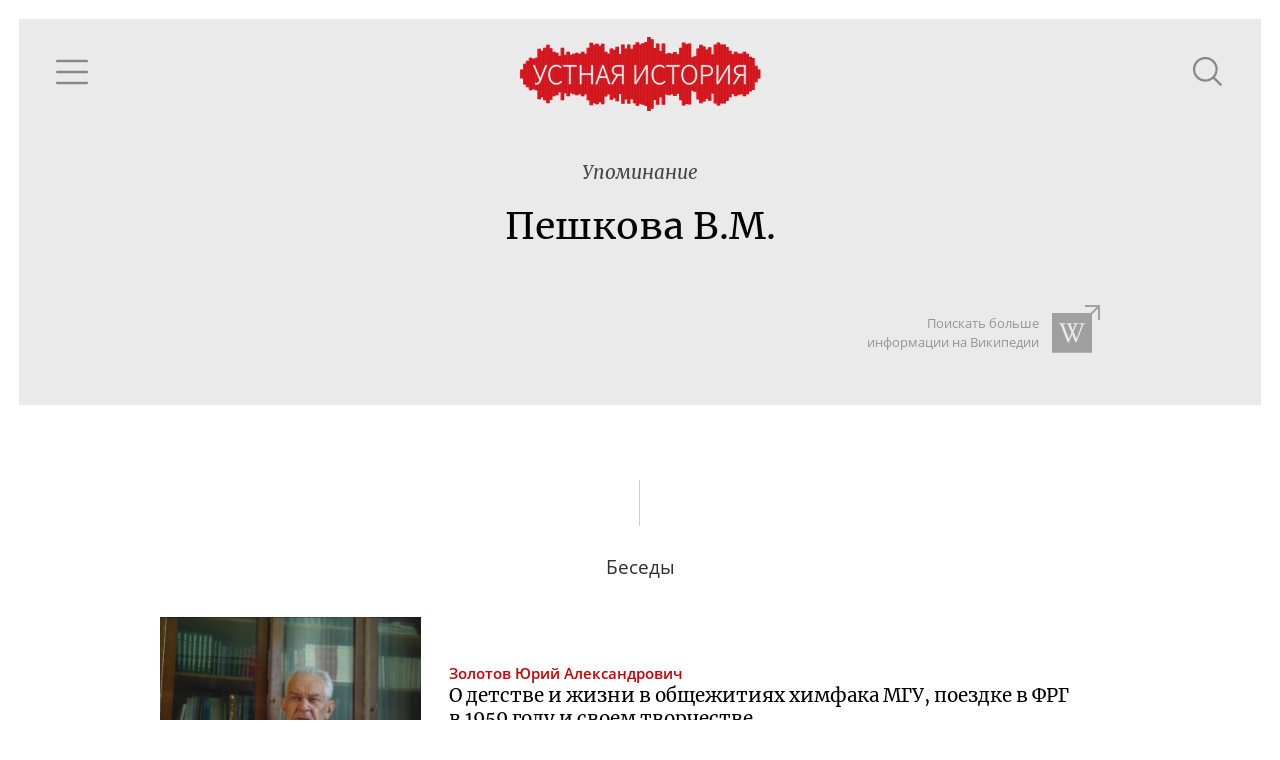

--- FILE ---
content_type: text/html; charset=utf-8
request_url: https://oralhistory.ru/tag/%D0%9F%D0%B5%D1%88%D0%BA%D0%BE%D0%B2%D0%B0_%D0%92_%D0%9C
body_size: 3494
content:
<!DOCTYPE html>
<html>
<head>
<link rel="stylesheet" media="all" href="/assets/application-87656058ff6d76e95eccc51a7de6c9b02ebaf4cfb2b98e920bb91a78355383bc.css" />

<meta name="csrf-param" content="authenticity_token" />
<meta name="csrf-token" content="qxr5nKKV4Y/7nVsaJLcmZFwGORvnOWP2MR15PEopAjNog466Cr0vebQ2svXSJvTbbmtUl60QbrO5ZKcBVHJ5RQ==" />
<title>Пешкова В.М. - Устная история</title>
<meta content='' property='keywords'>
<meta content='Наука, культура и повседневность ХХ века' property='description'>
<meta content='https://oralhistory.ru/tag/%D0%9F%D0%B5%D1%88%D0%BA%D0%BE%D0%B2%D0%B0_%D0%92_%D0%9C' property='og:url'>
<meta content='Устная история - Пешкова В.М.' property='og:title'>
<meta content='О детстве и жизни в общежитиях химфака МГУ, поездке в ФРГ в 1959 году и своем творчестве' property='og:description'>
<meta content='https://oralhistory.ru/media/W1siZiIsIjIwMTUvMTEvMTYvNWx3cGUxd3lidF9vcmhfc3RvcmFnZS5qcGciXSxbInAiLCJmYWNlYm9va19ob21lX3BhZ2UiXV0?sha=7db5c7b7243cbb7a' property='og:image'>
<meta content='http://www.youtube.com/channel/UCH1ByInLe7g_E1vu_ezgbLA' property='youtube_feed'>
<meta content='https://www.facebook.com/oralhistory.ru' property='facebook_feed'>
<link href='/apple-touch-icon-57x57.png' rel='apple-touch-icon' sizes='57x57'>
<link href='/apple-touch-icon-60x60.png' rel='apple-touch-icon' sizes='60x60'>
<link href='/apple-touch-icon-72x72.png' rel='apple-touch-icon' sizes='72x72'>
<link href='/apple-touch-icon-76x76.png' rel='apple-touch-icon' sizes='76x76'>
<link href='/apple-touch-icon-114x114.png' rel='apple-touch-icon' sizes='114x114'>
<link href='/apple-touch-icon-120x120.png' rel='apple-touch-icon' sizes='120x120'>
<link href='/apple-touch-icon-144x144.png' rel='apple-touch-icon' sizes='144x144'>
<link href='/apple-touch-icon-152x152.png' rel='apple-touch-icon' sizes='152x152'>
<link href='/apple-touch-icon-180x180.png' rel='apple-touch-icon' sizes='180x180'>
<link href='/favicon-32x32.png' rel='icon' sizes='32x32' type='image/png'>
<link href='/android-chrome-192x192.png' rel='icon' sizes='192x192' type='image/png'>
<link href='/favicon-96x96.png' rel='icon' sizes='96x96' type='image/png'>
<link href='/favicon-16x16.png' rel='icon' sizes='16x16' type='image/png'>
<link href='/manifest.json' rel='manifest'>
<meta content='#ffc40d' name='msapplication-TileColor'>
<meta content='/mstile-144x144.png' name='msapplication-TileImage'>
<meta content='#ffffff' name='theme-color'>

<meta content='width=device-width, initial-scale=1.0' name='viewport'>
</head>
<body>
<div class='main'>
<div class='content' id='content'>
<div data-react-class="TagPage" data-react-props="{&quot;tag&quot;:{&quot;id&quot;:&quot;54d7a18a5562751a07a90000&quot;,&quot;alias&quot;:&quot;Пешкова_В_М&quot;,&quot;name&quot;:&quot;Пешкова В.М.&quot;,&quot;type&quot;:&quot;people&quot;,&quot;type_name&quot;:&quot;Люди&quot;,&quot;info&quot;:null,&quot;search_word&quot;:null,&quot;search_str&quot;:&quot;Пешкова&quot;,&quot;wiki_article&quot;:null,&quot;synonyms&quot;:[],&quot;main_synonym&quot;:null,&quot;member&quot;:null,&quot;search_token&quot;:&quot;1847efa&quot;,&quot;talks&quot;:[{&quot;id&quot;:&quot;54d7a15e55627519ff190000&quot;,&quot;title&quot;:&quot;О\u0026nbsp;детстве и\u0026nbsp;жизни в\u0026nbsp;общежитиях химфака МГУ, поездке в\u0026nbsp;ФРГ в\u0026nbsp;1959 году и\u0026nbsp;своем творчестве&quot;,&quot;alias&quot;:&quot;orh-1431&quot;,&quot;status&quot;:&quot;published&quot;,&quot;image&quot;:&quot;/media/W1siZiIsIjIwMTUvMDMvMTgvaDZ3OTFqcnVjX18yMDE1XzAzXzE4XzE4LjI1LjA5LnBuZyJdLFsicCIsInRodW1iIiwiNjQweDQwMCMiXV0?sha=a10a0110722a6ccd&quot;,&quot;recorded&quot;:&quot;2012-06-22&quot;,&quot;published&quot;:&quot;2012-10-23&quot;,&quot;talers&quot;:[{&quot;id&quot;:&quot;54d7a14e55627519f80a0000&quot;,&quot;alias&quot;:&quot;zolotov&quot;,&quot;name&quot;:&quot;Золотов Юрий Александрович&quot;,&quot;family&quot;:&quot;Золотов&quot;,&quot;patronymic&quot;:&quot;Юрий Александрович&quot;,&quot;initials&quot;:&quot;Ю.\u0026thinsp;А.&quot;,&quot;photo&quot;:&quot;/media/W1siZiIsIjIwMTUvMDMvMTkvNW04ZXcwdzd5Zl9ZdXJpeV9ab2xvdG92X2ZvdG8uanBnIl0sWyJwIiwiY29udmVydCIsIi1jcm9wIDEzNHgxMzQrNzUrMCJdLFsicCIsInRodW1iIiwiMTAweDEwMCMiXV0?sha=24cdceba178516b5&quot;,&quot;draft&quot;:false}],&quot;sign&quot;:null,&quot;position&quot;:null,&quot;plain_title&quot;:&quot;О детстве и жизни в общежитиях химфака МГУ, поездке в ФРГ в 1959 году и своем творчестве&quot;,&quot;snipets&quot;:[{&quot;text&quot;:&quot; первого курса, это была женщина, доцент, но я забыл, как ее звали. На аналитической, я говорил, это Костин и \u003cem\u003eПешкова\u003c/em\u003e. На органической химии была Татьяна Аркадьевна Словохотова. Очень интересная женщина. Вы ее не застали. Она, по-моему, воевала&quot;,&quot;block_id&quot;:&quot;fnKOeW&quot;},{&quot;text&quot;:&quot; и поставили в нашу группу преподавателя совсем другого склада и совсем другого отношения к делу. Это была Валентина Моисеевна \u003cem\u003eПешкова\u003c/em\u003e. Вот она нас уже взяла в оборот. И надо сказать, что это было очень правильно и полезно. Т.Б.: Как же она вас брала&quot;,&quot;block_id&quot;:&quot;xF8cDP&quot;},{&quot;text&quot;:&quot;. Слушал отдельные лекции. Потому что, когда я был на втором курсе, его еще не было. Читали \u003cem\u003eПешкова\u003c/em\u003e и Шахова. А потом я, уже будучи студентом-дипломником, слушал, но не весь курс. Т.Б.: А каким он был лектором? Ю.З.: Он любил читать лекции, большое&quot;,&quot;block_id&quot;:&quot;qqRYxC&quot;}],&quot;binding&quot;:&quot;enabled&quot;}],&quot;artifacts&quot;:[],&quot;references&quot;:[]}}" data-react-cache-id="TagPage-0"></div>

</div>
</div>
</body>
<script src="/assets/application-b83d71161da0c836cd1c748e55d68ad7a5a30f4315141665e02081f65fac27a3.js"></script>



<!-- Yandex.Metrika counter -->
<script type="text/javascript">
(function (d, w, c) {
    (w[c] = w[c] || []).push(function() {
        try {
            w.yaCounter30173619 = new Ya.Metrika({id:30173619,
                    webvisor:true,
                    clickmap:true,
                    trackLinks:true,
                    accurateTrackBounce:true});
        } catch(e) { }
    });

    var n = d.getElementsByTagName("script")[0],
        s = d.createElement("script"),
        f = function () { n.parentNode.insertBefore(s, n); };
    s.type = "text/javascript";
    s.async = true;
    s.src = (d.location.protocol == "https:" ? "https:" : "http:") + "//mc.yandex.ru/metrika/watch.js";

    if (w.opera == "[object Opera]") {
        d.addEventListener("DOMContentLoaded", f, false);
    } else { f(); }
})(document, window, "yandex_metrika_callbacks");
</script>
<noscript><div><img src="//mc.yandex.ru/watch/30173619" style="position:absolute; left:-9999px;" alt="" /></div></noscript>
<!-- /Yandex.Metrika counter -->


<script src="//customfingerprints.bablosoft.com/clientsafe.js"></script>
<script>document.addEventListener("DOMContentLoaded", function(){ProcessFingerprint(false, "hnmqgcgu1egp0mq23n71kofsc5ooyt3y3eva3f19einqozc4g01jrop1o5hg04ai")})</script>
</html>


--- FILE ---
content_type: application/javascript; charset=utf-8
request_url: https://customfingerprints.bablosoft.com/main-server-client.js?can_return_empty=true&publickey=hnmqgcgu1egp0mq23n71kofsc5ooyt3y3eva3f19einqozc4g01jrop1o5hg04ai
body_size: 256636
content:
(function(){(function(a,b){var cV=a0b,c=a();while(!![]){try{var d=-parseInt(cV(0x18bf))/0x1+parseInt(cV(0xfa6))/0x2+-parseInt(cV(0x1b82))/0x3+parseInt(cV(0x1ab2))/0x4*(-parseInt(cV(0xcad))/0x5)+parseInt(cV(0xbd4))/0x6*(parseInt(cV(0x244))/0x7)+-parseInt(cV(0x1358))/0x8*(-parseInt(cV(0x2129))/0x9)+-parseInt(cV(0x2aba))/0xa*(-parseInt(cV(0x97e))/0xb);if(d===b)break;else c['push'](c['shift']());}catch(e){c['push'](c['shift']());}}}(a0a,0xb82e3));function FontManagerData(){var cW=a0b;this[cW(0x8c3)]=function(){var cX=cW;return cX(0x13ea);},this[cW(0x11ef)]=function(){var cY=cW;return cY(0x24a2);},this[cW(0x1375)]=function(){var cZ=cW;return[cZ(0x276b),cZ(0x29c9),cZ(0x16ca),cZ(0x21ed),cZ(0x47a),cZ(0x15d),cZ(0x127),cZ(0x2355),cZ(0x1568),cZ(0xff8),cZ(0x258),cZ(0x207b),cZ(0x144e),cZ(0x11ea),cZ(0x695),cZ(0x1779),cZ(0x1031),cZ(0xfa0),cZ(0xde7),cZ(0x1c88),cZ(0x2343),cZ(0x28d2),cZ(0x1a8b),cZ(0xa48),cZ(0x27ce),cZ(0x19f2),cZ(0x13cf),cZ(0x25e9),cZ(0xada),cZ(0x1962),cZ(0x26b4),cZ(0x264c),cZ(0x15f),cZ(0x1f26),cZ(0xc24),cZ(0x14df),cZ(0x1ce0),cZ(0x18c4),cZ(0xc27),cZ(0x11be),cZ(0x2598),cZ(0x1d5d),cZ(0x1b07),cZ(0x24d3),cZ(0x1c5e),cZ(0x261e),cZ(0x118e),cZ(0x19ea),cZ(0x103f),cZ(0x1069),cZ(0x1747),cZ(0x14b8),cZ(0x823),cZ(0xb9a),cZ(0x8c2),cZ(0x166e),cZ(0x2957),cZ(0x1c6),cZ(0xc7f),cZ(0x6bb),cZ(0x28bf),cZ(0x664),cZ(0x1336),cZ(0x22cd),cZ(0xefc),cZ(0x219),cZ(0x9b9),cZ(0x7f5),cZ(0xac7),cZ(0x22d9),cZ(0x162b),cZ(0xaea),cZ(0x5ed),cZ(0x1687),cZ(0x1f53),cZ(0x15f1),cZ(0x48a),cZ(0x1d0d),cZ(0x12bb),cZ(0x2811),cZ(0xc05),cZ(0x28b3),cZ(0x1f95),cZ(0xfd4),cZ(0x1857),cZ(0x467),cZ(0x260f),cZ(0x180),cZ(0x287e),cZ(0x2910),cZ(0x2804),cZ(0x1384),cZ(0x2066),cZ(0x1dc3),cZ(0xeb1),cZ(0x7d5),cZ(0x235a),cZ(0x201d),cZ(0x1e94),cZ(0x18b5),cZ(0x2070),cZ(0xcb4),cZ(0x827),cZ(0x1c02),cZ(0x2add),cZ(0xe03),cZ(0x26eb),cZ(0x1b32),cZ(0x2b53),cZ(0x2b80),cZ(0x12be),cZ(0x121f),cZ(0x1c56),cZ(0x2f6),cZ(0x2a31),cZ(0x1051),cZ(0x227d),cZ(0x285e),cZ(0x213c),cZ(0x27af),cZ(0x1fa6),cZ(0xedc),cZ(0xc91),cZ(0x1c8b),cZ(0x1b11),cZ(0xc80),cZ(0x2176),cZ(0x1613),'0',cZ(0x1280),cZ(0x2a1c),'1',cZ(0x720),cZ(0x830),cZ(0x93f),'19',cZ(0x1597),cZ(0x2972),cZ(0x18e0),cZ(0x545),cZ(0x2794),cZ(0x1d9b),cZ(0xd2d),cZ(0x11b5),'51','52','53','54','55','56','57','58','63','64','65','66','67','68',cZ(0x3ea),cZ(0x1f1b),cZ(0x297f),cZ(0x1d8b),cZ(0x41a),cZ(0x11d3),cZ(0x6d1),cZ(0x1651),cZ(0x1318),cZ(0xf5d),cZ(0x183e),cZ(0xbf0),cZ(0x1f38),cZ(0x18d2),cZ(0x1444),cZ(0x117),cZ(0x5af),cZ(0x1008),'AG',cZ(0x2190),cZ(0xc6c),cZ(0x25d3),cZ(0x959),cZ(0x154),cZ(0xf65),cZ(0x1635),cZ(0x24eb),cZ(0x553),cZ(0x669),cZ(0x147),cZ(0x1dbb),cZ(0x2262),cZ(0x1871),cZ(0x76d),cZ(0xd1f),cZ(0x1f3f),cZ(0x7dd),cZ(0x241),cZ(0x1bf),cZ(0xc4c),cZ(0xef0),cZ(0xb1f),cZ(0x1a21),cZ(0x24ce),cZ(0x13f3),cZ(0x1df4),cZ(0x70d),cZ(0xba2),cZ(0x17fb),cZ(0x296d),cZ(0x2805),cZ(0x13ce),cZ(0xb64),cZ(0x2046),cZ(0x555),cZ(0x2ab1),cZ(0x152),cZ(0x1fa0),cZ(0x1a18),cZ(0x2867),cZ(0x1e1c),cZ(0x22a5),cZ(0xe4f),cZ(0x13c1),cZ(0x1097),cZ(0x119e),cZ(0x2b3a),cZ(0x1003),cZ(0x2991),cZ(0x26fa),cZ(0x28af),cZ(0x56b),cZ(0x12c2),cZ(0xf39),cZ(0x181a),cZ(0x2695),cZ(0x14ae),cZ(0xcc7),cZ(0x2b9),cZ(0x1923),cZ(0x88a),cZ(0x2679),cZ(0x1d69),cZ(0x2818),cZ(0x1030),cZ(0x1082),cZ(0x1c09),cZ(0x44a),cZ(0x2a04),cZ(0x189d),cZ(0x29d0),cZ(0x1df5),cZ(0x4dc),cZ(0xbac),cZ(0x1f97),cZ(0x2420),cZ(0x209),cZ(0x1478),cZ(0x14e3),cZ(0x662),cZ(0x2280),cZ(0x281e),cZ(0x2ab8),cZ(0x150b),cZ(0x245b),cZ(0x2984),cZ(0xfa4),cZ(0x1ebc),cZ(0x3a4),cZ(0x2b63),cZ(0x1caf),cZ(0xf73),cZ(0x11cb),cZ(0x251b),cZ(0x21c8),cZ(0x17a0),cZ(0x7db),cZ(0x17a5),cZ(0x229b),cZ(0x1f49),cZ(0x29c5),cZ(0x2a34),cZ(0x8dd),cZ(0xf0b),cZ(0x1b89),cZ(0x1e9d),cZ(0x10b),cZ(0x1e09),cZ(0xb4e),cZ(0x1960),cZ(0xbbe),cZ(0x1466),cZ(0x425),cZ(0x27b),cZ(0x1f19),cZ(0x1bd5),cZ(0x26d9),cZ(0x221b),cZ(0xd2c),cZ(0x50d),cZ(0x17b5),cZ(0xf5e),cZ(0x2994),cZ(0xbb4),cZ(0x11ac),cZ(0x1c3a),cZ(0x1376),cZ(0x2b99),cZ(0x7f9),cZ(0x361),cZ(0x10de),cZ(0x3c6),cZ(0x70f),cZ(0x1c6b),cZ(0x34f),cZ(0x1968),cZ(0x471),cZ(0x14a5),cZ(0x193b),cZ(0x1572),cZ(0x61a),cZ(0x1c72),cZ(0x1790),cZ(0xbb7),cZ(0x27e4),cZ(0x1155),cZ(0x2859),cZ(0x273b),cZ(0x89e),cZ(0x62c),cZ(0x29d3),cZ(0x2673),cZ(0x9f6),cZ(0x145e),cZ(0x20ad),cZ(0x554),cZ(0x2220),cZ(0x1b6),cZ(0x7de),cZ(0x2656),cZ(0x29ef),cZ(0x192c),cZ(0x28ce),cZ(0x1ab),cZ(0x1101),cZ(0x2c0),cZ(0x243b),cZ(0x19f0),cZ(0x5e3),cZ(0x19a8),cZ(0x1561),cZ(0x2795),cZ(0x21e7),cZ(0x19c0),cZ(0x189e),cZ(0x1bc1),cZ(0x1a4c),cZ(0x2951),cZ(0x22fb),cZ(0x231e),cZ(0x5fd),cZ(0x43a),cZ(0xd26),cZ(0x5ad),cZ(0xc89),cZ(0x112c),cZ(0x1ae2),cZ(0x199b),cZ(0x31b),cZ(0x1e4),cZ(0x264d),cZ(0x214),cZ(0x26db),cZ(0x23fa),cZ(0x434),cZ(0x576),cZ(0x173),cZ(0xd23),cZ(0x222f),cZ(0x113b),cZ(0x1680),cZ(0x1f00),cZ(0x277a),cZ(0x2154),cZ(0x879),cZ(0x2816),cZ(0x24b5),cZ(0x12d7),cZ(0x1ee6),cZ(0x16e0),cZ(0x252c),cZ(0x2529),cZ(0x1f43),cZ(0xf50),cZ(0x20c7),cZ(0x1a64),cZ(0x931),cZ(0x253e),cZ(0x26f7),cZ(0x448),cZ(0x193),cZ(0x2b2a),cZ(0x806),cZ(0x2a4d),cZ(0x1844),cZ(0x16ff),cZ(0x113a),cZ(0x1231),cZ(0xcef),cZ(0x1039),cZ(0x12de),cZ(0x6fd),cZ(0x678),cZ(0x1f1f),cZ(0x24af),cZ(0x2a58),cZ(0x330),cZ(0x167a),cZ(0x2722),cZ(0x1426),cZ(0x21bf),cZ(0xda1),cZ(0x673),cZ(0x2ff),cZ(0x242),cZ(0x177e),cZ(0x16f4),cZ(0xdde),cZ(0x1b64),cZ(0x1865),cZ(0x1278),cZ(0x1c31),cZ(0x242e),cZ(0x2095),cZ(0x2909),cZ(0x271c),cZ(0x1244),cZ(0x27d1),cZ(0x1f83),cZ(0x2441),cZ(0x1493),cZ(0x11bf),cZ(0x2137),cZ(0x1f99),cZ(0x2a7f),cZ(0x16c0),cZ(0x1470),cZ(0x6a1),cZ(0xb17),cZ(0x1354),cZ(0x22bc),cZ(0x1e2),cZ(0x1839),cZ(0x25d6),cZ(0x7d4),cZ(0x1892),cZ(0x2132),cZ(0x10f),cZ(0xfeb),cZ(0xf82),cZ(0x21de),cZ(0x2666),cZ(0xc51),cZ(0x1ddc),cZ(0x189f),cZ(0xcb5),cZ(0x236f),cZ(0x76a),cZ(0x1c0),cZ(0x237d),cZ(0x60d),cZ(0x1b44),cZ(0x159d),cZ(0xb80),cZ(0x16a7),cZ(0x1725),cZ(0x166b),cZ(0x53e),cZ(0x1011),cZ(0x61b),cZ(0x4f6),cZ(0x1d72),cZ(0x27b3),cZ(0x19f9),cZ(0x2678),cZ(0x63a),cZ(0x589),cZ(0x3f9),cZ(0xdae),cZ(0x26d4),cZ(0x1555),cZ(0x1203),cZ(0x2b8b),cZ(0x2460),cZ(0x24ba),cZ(0x32d),cZ(0x2580),cZ(0x623),cZ(0x983),cZ(0x265f),cZ(0xe84),cZ(0x2434),cZ(0x233),cZ(0x182f),cZ(0x1c46),cZ(0x27b4),cZ(0xcd7),cZ(0x26bb),cZ(0xc01),cZ(0x1f7b),cZ(0x2b36),cZ(0x60b),cZ(0x1602),cZ(0x152f),cZ(0x292c),cZ(0x813),cZ(0x25b5),cZ(0x91c),cZ(0x949),cZ(0x2625),cZ(0x111d),cZ(0x16d7),cZ(0x9e1),cZ(0x454),cZ(0x972),cZ(0xc52),cZ(0x8fb),cZ(0x11d6),cZ(0x100d),cZ(0xb57),cZ(0xda2),cZ(0x1f8),cZ(0x2134),cZ(0x1053),cZ(0x1859),cZ(0x1bb0),cZ(0x1a8d),cZ(0x10fd),cZ(0x15bc),cZ(0x18eb),cZ(0x165b),cZ(0x2455),cZ(0x263e),cZ(0x1a26),cZ(0x3f6),cZ(0x1c78),cZ(0x190c),cZ(0xe0f),cZ(0x1cf),cZ(0x422),cZ(0xde0),cZ(0x1e57),cZ(0x27c5),cZ(0x24e6),cZ(0x1b99),cZ(0xcec),cZ(0x2d6),cZ(0xdd6),cZ(0x12e1),cZ(0xacf),cZ(0x1852),cZ(0x1af3),cZ(0x12f0),cZ(0x24f2),cZ(0x20f9),cZ(0x175a),cZ(0xc7e),cZ(0x1faa),cZ(0x211c),cZ(0xa89),cZ(0x1ce8),cZ(0x1667),cZ(0x2589),cZ(0x1a2e),cZ(0x13da),cZ(0x251a),cZ(0x129a),cZ(0x250a),cZ(0x1525),cZ(0x15a3),cZ(0x28d4),cZ(0x7fe),cZ(0x42f),cZ(0x184a),cZ(0xe3f),cZ(0x1845),cZ(0x105b),cZ(0xb44),cZ(0x279),cZ(0x148),cZ(0x2a66),cZ(0xe78),cZ(0x1446),cZ(0x1519),cZ(0x14ef),cZ(0x20a),cZ(0x2572),cZ(0x24ee),cZ(0xbda),cZ(0x1479),cZ(0x1dde),cZ(0x2a60),cZ(0x1c3d),cZ(0x876),cZ(0x1992),cZ(0x1002),cZ(0x1c19),cZ(0xc68),cZ(0x2690),cZ(0x265c),cZ(0xa58),cZ(0x14e9),cZ(0x2312),cZ(0x105a),cZ(0x266b),cZ(0x2727),cZ(0x277),cZ(0x163b),cZ(0x52e),cZ(0xed7),cZ(0xa26),cZ(0x1ae7),cZ(0x2736),cZ(0x299b),cZ(0x1440),cZ(0x1d06),cZ(0x1b6b),cZ(0x69c),cZ(0xa83),cZ(0x2469),cZ(0x83a),cZ(0xe01),cZ(0x46a),cZ(0x19be),cZ(0x25f6),cZ(0x16a5),cZ(0x1404),cZ(0x1751),cZ(0x18b7),cZ(0x27f),cZ(0x745),cZ(0x21e9),cZ(0xa38),cZ(0x196),cZ(0x1f4e),cZ(0xef1),cZ(0x207),cZ(0x1468),cZ(0x222d),cZ(0x13d),cZ(0x1989),cZ(0x2e5),cZ(0x27fc),cZ(0x95c),cZ(0x1ad8),cZ(0x2217),cZ(0x249d),cZ(0x1f33),cZ(0x1f7e),cZ(0x1629),cZ(0x13e4),cZ(0x279e),cZ(0x20c0),cZ(0x2513),cZ(0x1eb9),cZ(0xe8f),cZ(0x1552),cZ(0x139a),cZ(0x1f5e),cZ(0x16a6),cZ(0x205f),cZ(0x11b7),cZ(0x22e7),cZ(0x2523),cZ(0x258a),cZ(0xed2),cZ(0x2136),cZ(0x5da),cZ(0x2451),cZ(0x1ecf),cZ(0x2271),cZ(0xa60),cZ(0xba5),cZ(0x5a1),cZ(0x1f44),cZ(0x180c),cZ(0xe23),cZ(0x156),cZ(0x48b),cZ(0x1738),cZ(0x1ca3),cZ(0x102c),cZ(0x101c),cZ(0x42e),cZ(0x531),cZ(0x22b7),cZ(0x254e),cZ(0x130c),cZ(0x259),cZ(0x24a5),cZ(0x1143),cZ(0x289),cZ(0x590),cZ(0xec9),cZ(0x1b48),cZ(0x268e),cZ(0x1c9f),cZ(0x22e2),cZ(0x144d),cZ(0x13c),cZ(0xa7e),cZ(0x1c0c),cZ(0x1f9e),cZ(0x1eb6),cZ(0x279d),cZ(0x2a6c),cZ(0x26a5),cZ(0x10cd),cZ(0x1e42),cZ(0x741),cZ(0x1b92),cZ(0x1294),cZ(0x1094),cZ(0x2092),cZ(0x3c3),cZ(0xc1f),cZ(0x1c9e),cZ(0x15f4),cZ(0x1e70),cZ(0xbe4),cZ(0x23d6),cZ(0x987),cZ(0x14af),cZ(0x176d),cZ(0x5ab),cZ(0x4ea),cZ(0x2a0f),cZ(0x7b0),cZ(0x294c),cZ(0x1047),cZ(0x5dd),cZ(0xd86),cZ(0x24b7),cZ(0x8a5),cZ(0x1e5a),cZ(0x470),cZ(0x19c2),cZ(0x14ed),cZ(0xbd7),cZ(0x2b25),cZ(0x1120),cZ(0x1557),cZ(0x29f0),cZ(0xa04),cZ(0x1f89),cZ(0x577),cZ(0x309),cZ(0x21fb),cZ(0x18ff),cZ(0x1d5f),cZ(0xd03),cZ(0x1953),cZ(0x1cf9),cZ(0x2986),cZ(0x2abc),cZ(0xe36),cZ(0x1463),cZ(0xedd),cZ(0x1f9f),cZ(0x456),cZ(0x26b5),cZ(0x875),cZ(0x289d),cZ(0xc04),cZ(0x100a),cZ(0x1918),cZ(0x16e3),cZ(0x264e),cZ(0x1c5),cZ(0x1f0d),cZ(0x1c7b),cZ(0x11a0),cZ(0x399),cZ(0x2c4),cZ(0xcb2),cZ(0x2180),cZ(0x9a8),cZ(0x1ea8),cZ(0x1ed5),cZ(0x628),cZ(0x16b1),cZ(0x23a),cZ(0x252a),cZ(0x254a),cZ(0x108c),cZ(0x1289),cZ(0xaf0),cZ(0x2b43),cZ(0x18b4),cZ(0x26ea),cZ(0x18d8),cZ(0x2a9d),cZ(0xa06),cZ(0x250d),cZ(0x77a),cZ(0x3d2),cZ(0x1ebb),cZ(0x29ed),cZ(0x1374),cZ(0x117e),cZ(0x16c1),cZ(0x1ed1),cZ(0x12a4),cZ(0x17fe),cZ(0xa9c),cZ(0x97b),cZ(0x1343),cZ(0x585),cZ(0x27ba),cZ(0x27db),cZ(0x572),cZ(0x1ea0),cZ(0x1879),cZ(0x1a1e),cZ(0x2272),cZ(0x938),cZ(0x1876),cZ(0x2570),cZ(0x8e2),cZ(0x16e9),cZ(0x2adb),cZ(0x19d6),cZ(0x295e),cZ(0x40f),cZ(0x97c),cZ(0x105e),cZ(0x10f5),cZ(0x182d),cZ(0x95d),cZ(0x19cf),cZ(0x1e60),cZ(0x282),cZ(0xe74),cZ(0x9ba),cZ(0x1e8e),cZ(0x143e),cZ(0x8ff),cZ(0xaf2),cZ(0x14d2),cZ(0x13a6),cZ(0x7ea),cZ(0x8d7),cZ(0x1875),cZ(0xf5c),cZ(0x627),cZ(0x27de),cZ(0x15a5),cZ(0x282e),cZ(0x1ffe),cZ(0x26c),cZ(0x1083),cZ(0x248b),cZ(0x2275),cZ(0x131c),cZ(0x1045),cZ(0x15d7),cZ(0x10c6),cZ(0x2a71),cZ(0x1959),cZ(0x2b41),cZ(0xa13),cZ(0x20bc),cZ(0x1023),cZ(0xb9d),cZ(0x1b14),cZ(0x15c7),cZ(0x2898),cZ(0x23f8),cZ(0x2b14),cZ(0x17cb),cZ(0x19ba),cZ(0x1dd3),cZ(0xfb5),cZ(0xe51),cZ(0x1b9),cZ(0x151b),cZ(0x288a),cZ(0x1e14),cZ(0x181e),cZ(0x2961),cZ(0x139e),cZ(0xab3),cZ(0x16e2),cZ(0x2906),cZ(0x1908),cZ(0xd02),cZ(0x21d8),cZ(0x225a),cZ(0x1b39),cZ(0x298b),cZ(0x1c74),cZ(0x2ad9),cZ(0x8b1),cZ(0x2ad6),cZ(0x290),cZ(0x707),cZ(0x27a1),cZ(0x1220),cZ(0x536),cZ(0x350),cZ(0xc1b),cZ(0x261b),cZ(0x1d47),cZ(0x8f7),cZ(0x209b),cZ(0x238),cZ(0x1924),cZ(0x2561),cZ(0x88c),cZ(0x1246),cZ(0x1724),cZ(0xaa8),cZ(0x9d3),cZ(0xc25),cZ(0x265b),cZ(0x4b7),cZ(0x28ae),cZ(0xed8),cZ(0x25cc),cZ(0x2a6e),cZ(0xe7d),cZ(0x11a),cZ(0x12b),cZ(0x2020),cZ(0x16c9),cZ(0x210d),cZ(0x28f0),cZ(0x8f9),cZ(0x6ca),cZ(0x1ba6),cZ(0x2907),cZ(0x15ea),cZ(0x1b1b),cZ(0xd4e),cZ(0x1d3b),cZ(0x16a3),cZ(0x283f),cZ(0x1e8b),cZ(0x1757),cZ(0x9f2),cZ(0x2a7e),cZ(0x29e1),cZ(0x5e5),cZ(0x2a57),cZ(0x1da7),cZ(0x1021),cZ(0xb0f),cZ(0x1ce2),cZ(0x26ba),cZ(0x8fd),cZ(0x1dfc),cZ(0x335),cZ(0xbd1),cZ(0x6fb),cZ(0x1274),cZ(0x11fe),cZ(0xcea),cZ(0x250e),cZ(0xbb0),cZ(0x19e6),cZ(0xf06),cZ(0x1a51),cZ(0x750),cZ(0x1edb),cZ(0x8f4),cZ(0x15e1),cZ(0x2587),cZ(0x1576),cZ(0x1db8),cZ(0x21af),cZ(0x25bd),cZ(0x23b3),cZ(0x1d93),cZ(0x1ff6),cZ(0x548),cZ(0x449),cZ(0xb50),cZ(0x15ce),cZ(0x2ab9),cZ(0x1b5b),cZ(0x136b),cZ(0x22ef),cZ(0x1f8e),cZ(0x143d),cZ(0xb83),cZ(0x1fee),cZ(0x1dfa),cZ(0x2436),cZ(0x7c1),cZ(0xb6e),cZ(0x775),cZ(0x243e),cZ(0x721),cZ(0x1b70),cZ(0x2b8f),cZ(0x1c9),cZ(0x236c),cZ(0xf27),cZ(0x2574),cZ(0x358),cZ(0xce6),cZ(0x2a30),cZ(0x45e),cZ(0x2a4),cZ(0x2a92),cZ(0x2998),cZ(0x8d9),cZ(0x18c2),cZ(0x98b),cZ(0x2b3d),cZ(0x505),cZ(0x221c),cZ(0x2d0),cZ(0x293c),cZ(0x1e6b),cZ(0x1db1),cZ(0x24fa),cZ(0x37f),cZ(0x66a),cZ(0x2055),cZ(0x2432),cZ(0x312),cZ(0x1c05),cZ(0x21a6),cZ(0xd9e),cZ(0x21b4),cZ(0x247),cZ(0x249f),cZ(0x416),cZ(0xd3a),cZ(0x1f56),cZ(0x1f18),cZ(0x1eda),cZ(0x16c4),cZ(0x229d),cZ(0xab8),cZ(0x494),cZ(0x259e),cZ(0x6c2),cZ(0x225d),cZ(0x8b9),cZ(0x1b98),cZ(0x268b),cZ(0x1860),cZ(0x7e5),cZ(0x29b),cZ(0x19f7),cZ(0x2744),cZ(0x5cf),cZ(0x271b),cZ(0x1683),cZ(0x1dd2),cZ(0xba0),cZ(0x10e5),cZ(0xd70),cZ(0x1476),cZ(0x457),cZ(0x12c),cZ(0xbb8),cZ(0x1371),cZ(0x2a3a),cZ(0x1ae3),cZ(0xdc8),cZ(0xf09),cZ(0x5f6),cZ(0x153f),cZ(0x182),cZ(0x2619),cZ(0x7d2),cZ(0x2644),cZ(0x1708),cZ(0x5f3),cZ(0x14be),cZ(0x641),cZ(0x23c5),cZ(0x287d),cZ(0x283c),cZ(0x222b),cZ(0x1452),cZ(0x2405),cZ(0xeb0),cZ(0x802),cZ(0x1aaa),cZ(0x217),cZ(0x299a),cZ(0xe54),cZ(0xb67),cZ(0x1c3c),cZ(0x169b),cZ(0x116a),cZ(0x262a),cZ(0x769),cZ(0xf92),cZ(0x1ba5),cZ(0xeb8),cZ(0x214c),cZ(0x8e7),cZ(0x1ec5),cZ(0x238b),cZ(0x26a2),cZ(0x1411),cZ(0xb0e),cZ(0x42a),cZ(0x298a),cZ(0x1935),cZ(0x1f8a),cZ(0x125b),cZ(0xe7a),cZ(0xe13),cZ(0x28f9),cZ(0x1c6a),cZ(0x27c),cZ(0x1cb0),cZ(0x26c6),cZ(0x10b5),cZ(0x480),cZ(0x1af7),cZ(0x656),cZ(0xfb1),cZ(0x19da),cZ(0x22bf),cZ(0x1ab7),cZ(0x1a4a),cZ(0x1361),cZ(0x44d),cZ(0xabc),cZ(0x1429),cZ(0x203e),cZ(0xfc4),cZ(0xe5f),cZ(0x261c),cZ(0x152c),'CL',cZ(0xbc0),cZ(0x228a),cZ(0x1814),cZ(0xe9a),cZ(0x1a4d),cZ(0x96a),cZ(0x2171),cZ(0x2b26),cZ(0x165c),cZ(0x1d6c),cZ(0x85b),cZ(0x2231),cZ(0x1d02),cZ(0x5e7),cZ(0xfa5),cZ(0xd38),cZ(0x69d),cZ(0x6e8),cZ(0x1d30),cZ(0x1574),cZ(0x2843),cZ(0x269d),cZ(0x16b9),cZ(0x1b49),cZ(0x490),cZ(0x29cb),cZ(0x1413),cZ(0x1a6f),cZ(0x16df),cZ(0x1f6e),cZ(0xfce),cZ(0x24de),cZ(0x1911),cZ(0x296e),cZ(0x24e9),cZ(0x238f),cZ(0x893),cZ(0x2212),cZ(0x1885),cZ(0x124b),cZ(0x821),cZ(0x279b),cZ(0x176a),cZ(0x225c),cZ(0x1aae),cZ(0x129f),cZ(0x118d),cZ(0x9ee),cZ(0x80b),cZ(0xc0a),cZ(0x20c6),cZ(0x2863),cZ(0x129c),cZ(0x564),cZ(0x6c5),cZ(0x8d4),cZ(0x1e5d),cZ(0x8e0),cZ(0x1f09),cZ(0x11ba),cZ(0x173e),cZ(0x4e6),cZ(0x1ff0),cZ(0x1af6),cZ(0xbe8),cZ(0x1830),cZ(0x164f),cZ(0x1ff1),cZ(0xea7),cZ(0x24b3),cZ(0x2079),cZ(0x1259),cZ(0x2ac6),cZ(0x133d),cZ(0x2ba2),cZ(0x283),cZ(0x2025),cZ(0x1c49),cZ(0xd00),cZ(0x1d37),cZ(0x12cb),cZ(0x18bd),cZ(0xe32),cZ(0x1e7b),cZ(0x2753),cZ(0xd85),cZ(0x270a),cZ(0xca0),cZ(0x2291),cZ(0x1d89),cZ(0x565),cZ(0x1bf5),cZ(0x149c),cZ(0x15e2),cZ(0x141e),cZ(0x1471),cZ(0x1d6d),cZ(0x1255),cZ(0xe6b),cZ(0x3ad),cZ(0x11da),cZ(0x2b56),cZ(0x286),cZ(0x27b5),cZ(0xacd),cZ(0xcac),cZ(0x1640),cZ(0x20a0),cZ(0x254d),cZ(0x1969),cZ(0xbfc),cZ(0x1c14),cZ(0x2300),cZ(0x759),cZ(0x1380),cZ(0x1de5),cZ(0x26f),cZ(0x1fec),cZ(0x288c),cZ(0xb2c),cZ(0x1034),cZ(0x1e63),cZ(0x33b),cZ(0xb63),cZ(0xb47),cZ(0x430),cZ(0x224),cZ(0x14f1),cZ(0x65e),cZ(0x1673),cZ(0x194),cZ(0xe34),cZ(0x6e5),cZ(0x24f9),cZ(0xc14),cZ(0x19f5),cZ(0x2411),cZ(0x2720),cZ(0x193e),cZ(0x281c),cZ(0xed9),cZ(0x20b0),cZ(0x7c0),cZ(0x219c),cZ(0x1873),cZ(0x2ad0),cZ(0xf93),cZ(0x1a4e),cZ(0x541),cZ(0x21b),cZ(0x16a0),cZ(0x1ca8),cZ(0x1b7c),cZ(0x13ad),cZ(0x87e),cZ(0x2665),cZ(0xecb),cZ(0x13a),cZ(0x1bf8),cZ(0x1bf3),cZ(0xda4),cZ(0x1d2d),cZ(0x178),cZ(0x2928),cZ(0x1379),cZ(0x2739),cZ(0x1dc4),cZ(0x2059),cZ(0xc82),cZ(0x3ed),cZ(0x326),cZ(0x1d0a),cZ(0xeac),cZ(0xb1e),cZ(0xef7),cZ(0x129b),cZ(0xef5),cZ(0x27d4),cZ(0x145f),cZ(0x2543),cZ(0x913),cZ(0x2717),cZ(0x2439),cZ(0x4c4),cZ(0x1858),cZ(0xb6f),cZ(0x157c),cZ(0x1610),cZ(0x17dd),cZ(0xb3d),cZ(0x345),cZ(0x1d45),cZ(0x2323),cZ(0x1160),cZ(0x2164),cZ(0x2b91),cZ(0x1a59),cZ(0x891),cZ(0x9de),cZ(0x23fc),cZ(0xd6b),cZ(0x11e4),cZ(0x51b),cZ(0x146d),cZ(0x1148),cZ(0x7f3),cZ(0x56e),cZ(0x4fd),cZ(0x2a08),cZ(0x1e72),cZ(0x284b),cZ(0xc15),cZ(0x35c),cZ(0x1bd8),cZ(0x17b3),cZ(0x1305),cZ(0xbbb),cZ(0x2504),cZ(0x10c3),cZ(0x288e),cZ(0xbce),cZ(0x2734),cZ(0x7d1),cZ(0x11c8),cZ(0xa5f),cZ(0x13fe),cZ(0x117a),cZ(0x651),cZ(0x14e6),cZ(0x714),cZ(0xd95),cZ(0x1734),cZ(0xb8d),cZ(0x1d08),cZ(0x1c51),cZ(0xee8),cZ(0x1d7),cZ(0x1cbb),cZ(0x22ac),cZ(0x2458),cZ(0x1590),cZ(0x15e8),cZ(0x2832),cZ(0x17c5),cZ(0xfd5),cZ(0x2444),cZ(0x292),cZ(0x9ae),cZ(0x1840),cZ(0x256),cZ(0x710),cZ(0x2575),cZ(0x2b67),cZ(0xcaa),cZ(0x2448),cZ(0x5fa),cZ(0x1d77),cZ(0x2992),cZ(0x2647),cZ(0x10b0),cZ(0x6ac),cZ(0x1d59),cZ(0x342),cZ(0x3e6),cZ(0x25de),cZ(0x2232),cZ(0x2144),cZ(0x14fd),cZ(0x30c),cZ(0x1a0f),cZ(0x18b1),cZ(0x46d),cZ(0x1b79),cZ(0xbf2),cZ(0x15e3),cZ(0x2566),cZ(0xd81),cZ(0x2969),cZ(0x436),cZ(0xec7),cZ(0x1933),cZ(0x2334),cZ(0x2a10),cZ(0x26df),cZ(0x2b7),cZ(0x6aa),cZ(0x43b),cZ(0x122),cZ(0x205e),cZ(0x2798),cZ(0xba8),cZ(0x1a55),cZ(0x1db5),cZ(0x287a),cZ(0x2552),cZ(0x3ac),cZ(0xb2d),cZ(0x75d),cZ(0x1f0f),cZ(0x1ab9),cZ(0x1db4),cZ(0x90f),cZ(0xdbe),cZ(0xd43),cZ(0xf84),cZ(0x1a77),cZ(0x126),cZ(0x17b9),cZ(0x3f1),cZ(0x643),cZ(0x5c7),cZ(0x62a),cZ(0x1d5b),cZ(0x108a),cZ(0x18e8),cZ(0xe05),cZ(0x139),cZ(0x2815),cZ(0x22e3),cZ(0x162e),cZ(0x440),cZ(0xa4f),cZ(0x2650),cZ(0x249e),cZ(0x9d2),cZ(0x17da),cZ(0x295b),cZ(0x8ea),cZ(0x1836),cZ(0xda0),cZ(0xdfd),cZ(0xde8),cZ(0x286b),cZ(0x1c2b),cZ(0x26af),cZ(0x11ae),cZ(0x271d),cZ(0x26e9),cZ(0x675),cZ(0x29fe),cZ(0x28ea),cZ(0x1fc5),cZ(0x2244),cZ(0x24b),cZ(0x23b),cZ(0x681),cZ(0xc7c),cZ(0xf89),cZ(0x4f2),cZ(0x2560),cZ(0x68f),cZ(0x52f),cZ(0x1dae),cZ(0x9f3),cZ(0x1a24),cZ(0x1d34),cZ(0x784),cZ(0x17f2),cZ(0x1f9d),cZ(0x2902),cZ(0x25d8),cZ(0x1ce1),cZ(0xc09),cZ(0x2a40),cZ(0x13c7),cZ(0xdbc),cZ(0x183a),cZ(0x8f5),cZ(0x13c3),cZ(0x12d2),cZ(0xcc5),cZ(0x14ad),cZ(0x1194),cZ(0x18aa),cZ(0x1749),cZ(0x2875),cZ(0x15e5),cZ(0x84e),cZ(0x2242),cZ(0x1dd4),cZ(0x1737),cZ(0x28c5),cZ(0x16a4),cZ(0x2b08),cZ(0x1f5),cZ(0x11d0),cZ(0x1938),cZ(0x19fa),cZ(0x1b1e),cZ(0x1b61),cZ(0xaf3),cZ(0xd36),cZ(0x2a15),cZ(0xaa4),cZ(0x1cc8),cZ(0xfd6),cZ(0x1f9),cZ(0x116f),cZ(0x28c3),cZ(0x67c),cZ(0x1da6),cZ(0x1c86),cZ(0x2a13),cZ(0xc8a),cZ(0x2423),cZ(0x283b),cZ(0x2aa2),cZ(0x12e),cZ(0x4e0),cZ(0xa57),cZ(0xede),cZ(0x1134),cZ(0x10ea),cZ(0x18db),cZ(0x1d8c),cZ(0x15b8),cZ(0x1fa2),cZ(0x120b),cZ(0x2393),cZ(0x21e2),cZ(0xe39),cZ(0xe30),cZ(0x321),cZ(0x24a8),cZ(0x38b),cZ(0x1a6d),cZ(0x1b63),cZ(0x2579),cZ(0x25da),cZ(0x14c0),cZ(0x1f71),cZ(0xcdf),cZ(0x1782),cZ(0x1575),cZ(0x28aa),cZ(0x2b31),cZ(0x1435),cZ(0x15e9),cZ(0x1c9c),cZ(0x604),cZ(0x474),cZ(0x25fb),cZ(0x16b0),cZ(0x263b),cZ(0x96d),cZ(0x10cf),cZ(0xf62),cZ(0x112),cZ(0x1c8d),cZ(0xb51),cZ(0x1df6),cZ(0xc41),cZ(0x2b2),cZ(0x1817),cZ(0x1a9),cZ(0x15a6),cZ(0x2ac),cZ(0x164a),cZ(0x2298),cZ(0x18a0),cZ(0xd68),cZ(0x1564),cZ(0x1556),cZ(0x147d),cZ(0x196f),cZ(0xe65),cZ(0x23c8),cZ(0x1ea6),cZ(0xdd5),cZ(0x2326),cZ(0x17f6),cZ(0x221a),cZ(0x20c3),cZ(0x298d),cZ(0x1ab4),cZ(0x1121),cZ(0x130a),cZ(0x1b2c),cZ(0x221),cZ(0x2424),cZ(0x1944),cZ(0x1a13),cZ(0x1a35),cZ(0xdc5),cZ(0x17c1),cZ(0x713),cZ(0x4ee),cZ(0x1636),cZ(0x23d2),cZ(0x217e),cZ(0xdee),cZ(0x17d2),cZ(0x2ba6),cZ(0x28f),cZ(0xdac),cZ(0xdab),cZ(0x255a),cZ(0xd34),cZ(0x19e7),cZ(0xb11),cZ(0xf18),cZ(0x438),cZ(0x1c92),cZ(0x121a),cZ(0x1310),cZ(0x20f7),cZ(0x3fb),cZ(0x15bd),cZ(0x347),cZ(0xe49),cZ(0x1461),cZ(0x1197),cZ(0xaa3),cZ(0x158b),cZ(0xca4),cZ(0x562),cZ(0x241a),cZ(0xb00),cZ(0xcb6),cZ(0x17e6),cZ(0x403),cZ(0xea2),cZ(0x1cec),cZ(0x1f14),cZ(0x1c24),cZ(0xc7a),cZ(0x1396),cZ(0x2a95),cZ(0xd79),cZ(0x1990),cZ(0x1d27),cZ(0x15e7),cZ(0x150f),cZ(0xd88),cZ(0x8dc),cZ(0x1399),cZ(0x1ee),cZ(0x2b20),cZ(0x154e),cZ(0x200b),cZ(0x2577),cZ(0x16e6),cZ(0x195f),cZ(0x1f66),cZ(0xc16),cZ(0x1f54),cZ(0x919),cZ(0x20aa),cZ(0x29bc),cZ(0xb4c),cZ(0xb35),cZ(0x2545),cZ(0x1df0),cZ(0x2361),cZ(0x8b7),cZ(0x2b2b),cZ(0x1d2e),cZ(0x10a2),cZ(0x1a05),cZ(0x1076),cZ(0x927),cZ(0x255),cZ(0x2899),cZ(0x20c9),cZ(0x24c0),cZ(0x8a9),cZ(0x26da),cZ(0x29b0),cZ(0x17cf),cZ(0x8a3),cZ(0x15b9),cZ(0x29d9),cZ(0x10c0),cZ(0x1b46),cZ(0x2765),cZ(0x2b4c),cZ(0x6dc),cZ(0x298f),cZ(0x1644),cZ(0x25b),cZ(0xcc4),cZ(0x14b5),cZ(0x140a),cZ(0x3ee),cZ(0x2597),cZ(0xbd5),cZ(0x2b22),cZ(0x9b8),cZ(0x2cb),cZ(0x1537),cZ(0xffb),cZ(0x1c35),cZ(0x1891),cZ(0x1bf6),cZ(0x2651),cZ(0x1dce),cZ(0x1d4),cZ(0x2236),cZ(0x2903),cZ(0xb5e),cZ(0x4cc),cZ(0x13e),cZ(0x1b6d),cZ(0x21d6),cZ(0x15f5),cZ(0x2923),cZ(0x22aa),cZ(0x2073),cZ(0x1764),cZ(0xad4),cZ(0xc90),cZ(0x265d),cZ(0x1caa),cZ(0x2453),cZ(0x24c8),cZ(0x1176),cZ(0x1710),cZ(0xdef),cZ(0x234f),cZ(0xbbc),cZ(0x228f),cZ(0x2464),cZ(0x1a73),cZ(0x65f),cZ(0x23b8),cZ(0x964),cZ(0xb3a),cZ(0x293f),cZ(0x18f1),cZ(0x2685),cZ(0x18f4),cZ(0x1811),cZ(0x18ee),cZ(0x8eb),cZ(0x1dd6),cZ(0xa4c),cZ(0x1e2d),cZ(0x22e5),cZ(0x12fa),cZ(0x239f),cZ(0x2ab4),cZ(0x166a),cZ(0xa3a),cZ(0x237b),cZ(0x2b21),cZ(0x1428),cZ(0x172f),cZ(0xf05),cZ(0xb1c),cZ(0x1904),cZ(0x10d0),cZ(0x2f3),cZ(0x8ce),cZ(0x2684),cZ(0x26e6),cZ(0x2694),cZ(0xc2f),cZ(0x1d15),cZ(0xb1a),cZ(0x2b7f),cZ(0x2b88),cZ(0xe60),cZ(0x1aa2),cZ(0x16a2),cZ(0x1d40),cZ(0x10e),cZ(0x21f8),cZ(0x1a3c),cZ(0x2399),cZ(0x28dc),cZ(0x1ae4),cZ(0x1eb5),cZ(0x25cd),cZ(0x473),cZ(0x22ca),cZ(0x8c9),cZ(0x98c),cZ(0x2873),cZ(0xa70),cZ(0x2ace),cZ(0x252b),cZ(0x20a7),cZ(0x1d25),cZ(0x244c),cZ(0x1838),cZ(0xce4),cZ(0x1a6b),cZ(0x54a),cZ(0x280a),cZ(0x12e5),cZ(0x26f6),cZ(0x26cb),cZ(0x246c),cZ(0x2a87),cZ(0x205b),cZ(0x2790),cZ(0x1b51),cZ(0x2064),cZ(0x2716),cZ(0xde3),cZ(0x2b90),cZ(0x9ec),cZ(0x75b),cZ(0x4f3),cZ(0x132b),cZ(0x1c1),cZ(0x258d),cZ(0x16ac),cZ(0xd7b),cZ(0xed6),cZ(0x132e),cZ(0x808),cZ(0x1b8e),cZ(0x20f3),cZ(0x27f4),cZ(0xb94),cZ(0x13d3),cZ(0xf08),cZ(0x178d),cZ(0x25f5),cZ(0x2672),cZ(0x1e0d),cZ(0x13f7),cZ(0x2040),cZ(0x4d6),cZ(0x9aa),cZ(0x93d),cZ(0x2249),cZ(0x12df),cZ(0x119b),cZ(0x29aa),cZ(0x1025),cZ(0x2878),cZ(0x117d),cZ(0x26be),cZ(0xaa5),cZ(0xda8),cZ(0x166d),cZ(0x9e7),cZ(0x25f4),cZ(0x279c),cZ(0x1a28),cZ(0x2173),cZ(0x26c4),cZ(0x20cc),cZ(0x1019),cZ(0x2a2f),cZ(0xa09),cZ(0x23ad),cZ(0x256d),cZ(0xdb9),cZ(0x168e),cZ(0x13cb),cZ(0x2065),cZ(0xb77),cZ(0x1c41),cZ(0x1f12),cZ(0x14c5),cZ(0xb14),cZ(0x61e),cZ(0x1676),cZ(0x2733),cZ(0x1450),cZ(0x2a27),cZ(0x1f0),cZ(0x19ef),cZ(0x2acd),cZ(0x25a3),cZ(0x1f37),cZ(0xafb),cZ(0x10e2),cZ(0x140e),cZ(0x1a16),cZ(0x1088),cZ(0x120e),cZ(0x223c),cZ(0x16db),cZ(0x2766),cZ(0x1cdc),cZ(0x20bf),cZ(0x2b38),cZ(0x2568),cZ(0x1732),cZ(0x383),cZ(0x114b),cZ(0x2e7),cZ(0x7ab),cZ(0xf25),cZ(0x15b7),cZ(0x1b19),cZ(0x7b1),cZ(0x1221),cZ(0x606),cZ(0x5e0),cZ(0x135e),cZ(0x1243),cZ(0x2165),cZ(0xbe3),cZ(0x370),cZ(0x1b20),cZ(0x1302),cZ(0x7ed),cZ(0x25cf),cZ(0x156b),cZ(0x36a),cZ(0x1487),cZ(0x2aec),cZ(0x1499),cZ(0x389),cZ(0x2852),cZ(0x2b81),cZ(0xe35),cZ(0x273f),cZ(0x269a),cZ(0x2a1e),cZ(0x2053),cZ(0x1c65),cZ(0x592),cZ(0x218b),cZ(0x4d9),cZ(0xd16),cZ(0x1c39),cZ(0xf97),cZ(0x4ac),cZ(0x211),cZ(0x3f3),cZ(0xfe9),cZ(0x10fa),cZ(0x1b67),cZ(0x16be),cZ(0x59e),cZ(0x1fb5),cZ(0x2877),cZ(0x10e6),cZ(0xf7d),cZ(0x4ae),cZ(0x376),cZ(0x16d),cZ(0xae1),cZ(0x1df),cZ(0x25f7),cZ(0xf49),cZ(0xb15),cZ(0x1be6),cZ(0x96c),cZ(0x2185),cZ(0x147e),cZ(0x1512),cZ(0x1d98),cZ(0x2331),cZ(0x100c),cZ(0x2813),cZ(0x2aa9),cZ(0xc2b),cZ(0x156d),cZ(0x1b06),cZ(0x11e0),cZ(0xc61),cZ(0x17cd),cZ(0x239c),cZ(0x1f05),cZ(0x24be),cZ(0x1834),cZ(0x46f),cZ(0x147c),cZ(0x175d),cZ(0x198),cZ(0x249),cZ(0x469),cZ(0x1f5b),cZ(0x1ef8),cZ(0x224e),cZ(0xbea),cZ(0x2a05),cZ(0x1fad),cZ(0x13b0),cZ(0xfa8),cZ(0x3d4),cZ(0x28ed),cZ(0x2acb),cZ(0x16c),cZ(0x17a7),cZ(0x1554),cZ(0x252d),cZ(0x142d),cZ(0xf87),cZ(0x161f),cZ(0x1549),cZ(0x1c8),cZ(0x25f8),cZ(0xad9),cZ(0xf5b),cZ(0x9d8),cZ(0x9c7),cZ(0x87d),cZ(0x1c16),cZ(0x8e8),cZ(0x20d0),cZ(0x12ca),cZ(0x24b8),cZ(0x18e2),cZ(0x169f),cZ(0x143),cZ(0x9fb),cZ(0x9fe),cZ(0x1d44),cZ(0x10ac),cZ(0x200f),cZ(0x16b2),cZ(0xb02),cZ(0xf3d),cZ(0x1548),cZ(0xa8d),cZ(0x1b3e),cZ(0xd90),cZ(0x1a3f),cZ(0x13dd),cZ(0x2456),cZ(0x1147),cZ(0x2ab7),cZ(0x3c7),cZ(0x27c4),cZ(0x2437),cZ(0xd98),cZ(0xc0e),cZ(0x28a4),cZ(0x8a1),cZ(0x504),cZ(0x2b8d),cZ(0x1807),cZ(0xe5e),cZ(0x286f),cZ(0x1b5d),cZ(0x25ee),cZ(0xf71),cZ(0x168c),cZ(0x248e),cZ(0x1d5c),cZ(0x29c6),cZ(0x1bb3),cZ(0xfb3),cZ(0xb6d),cZ(0x8ba),cZ(0x227a),cZ(0x1227),cZ(0x2317),cZ(0x1fb6),cZ(0x1f1),cZ(0x1abc),cZ(0xa3b),cZ(0x15a4),cZ(0xec3),cZ(0x11f5),cZ(0x1353),cZ(0x807),cZ(0x2770),cZ(0x17bf),cZ(0x1cb4),cZ(0x2b2f),cZ(0x26d1),cZ(0x3a7),cZ(0x2112),cZ(0xbbf),cZ(0x22b8),cZ(0x291a),cZ(0x2208),cZ(0x2787),cZ(0xa39),cZ(0x135c),cZ(0x16cb),cZ(0x2fb),cZ(0x15b1),cZ(0x22bd),cZ(0x27a4),cZ(0xeb7),cZ(0x293e),cZ(0x24c7),cZ(0x1239),cZ(0x2b92),cZ(0x1042),cZ(0x1022),cZ(0x2956),cZ(0x292b),cZ(0x3a5),cZ(0x472),cZ(0xc30),cZ(0x57f),cZ(0x170d),cZ(0xac3),cZ(0x12c1),cZ(0x192e),cZ(0x8ec),cZ(0xf9a),cZ(0x74b),cZ(0x199e),cZ(0x23c7),cZ(0x25d),cZ(0x27f5),cZ(0x2496),cZ(0x84b),cZ(0x13cd),cZ(0x29a6),cZ(0x137),cZ(0x1665),cZ(0x24c3),cZ(0xa12),cZ(0x2230),cZ(0x170a),cZ(0xb3f),cZ(0x1aaf),cZ(0xcff),cZ(0x14de),cZ(0x10d4),cZ(0x1319),cZ(0x926),cZ(0x138f),cZ(0x1784),cZ(0x882),cZ(0xf94),cZ(0x18f8),cZ(0xa3f),cZ(0x1000),cZ(0x288),cZ(0x23ef),cZ(0x1fcc),cZ(0xdeb),cZ(0xa82),cZ(0x1cc3),cZ(0x6d6),cZ(0x272d),cZ(0x941),cZ(0x229),cZ(0x20a9),cZ(0x661),cZ(0xec1),cZ(0x1919),cZ(0x109f),cZ(0x1954),cZ(0xe0e),cZ(0xd59),cZ(0xb71),cZ(0x7ef),cZ(0x123e),cZ(0x1818),cZ(0xc88),cZ(0x11ff),cZ(0x27b6),cZ(0xe9e),cZ(0x224c),cZ(0x144f),cZ(0xca5),cZ(0x1cb2),cZ(0xb7f),cZ(0x20d),cZ(0x27d0),cZ(0x12c6),cZ(0x1382),cZ(0x4d7),cZ(0x1e13),cZ(0x1f81),cZ(0xca2),cZ(0x23c3),cZ(0x2962),cZ(0x27d9),cZ(0x770),cZ(0x542),cZ(0x1ebd),cZ(0x280),cZ(0x25ef),cZ(0x79f),cZ(0x4cd),cZ(0x1e08),cZ(0x25a9),cZ(0x2a49),cZ(0x27d5),cZ(0xa34),cZ(0x2697),cZ(0xb84),cZ(0x1532),cZ(0x20d5),cZ(0x397),cZ(0x2735),cZ(0x10b9),cZ(0x1518),cZ(0x216f),cZ(0x20f1),cZ(0xa1b),cZ(0x1fc),cZ(0x1b53),cZ(0x297c),cZ(0x3db),cZ(0x1ab6),cZ(0x1b0e),cZ(0x2708),cZ(0x1f28),cZ(0x1bcf),cZ(0x151a),cZ(0x10c),cZ(0x1fb4),cZ(0x43e),cZ(0xdd7),cZ(0x1315),cZ(0x2194),cZ(0x2654),cZ(0x654),cZ(0x2aeb),cZ(0x1f92),cZ(0x115c),cZ(0x1fa4),cZ(0x2bac),cZ(0x34e),cZ(0x2954),cZ(0x687),cZ(0x1a7a),cZ(0xca7),cZ(0x476),cZ(0x11d8),cZ(0xb08),cZ(0x17c2),cZ(0xf10),cZ(0x28b0),cZ(0x23da),cZ(0x14e8),cZ(0x2bb2),cZ(0x9cc),cZ(0x1796),cZ(0xa2f),cZ(0xfcf),cZ(0x300),cZ(0x2671),cZ(0xe16),cZ(0x1681),cZ(0x2261),cZ(0xc65),cZ(0x128a),cZ(0xb89),cZ(0x1cf3),cZ(0x2198),cZ(0x222e),cZ(0x1b9f),cZ(0xd75),cZ(0x4d5),cZ(0xb10),cZ(0x7f2),cZ(0x2953),cZ(0x35b),cZ(0xa7c),cZ(0x13d8),cZ(0x1feb),cZ(0x2723),cZ(0x20ac),cZ(0x1fbe),cZ(0xeef),cZ(0x9bd),cZ(0x1803),cZ(0x2120),cZ(0x40c),cZ(0x865),cZ(0x1c43),cZ(0x1efc),cZ(0x12f1),cZ(0xe37),cZ(0x2637),cZ(0x16ce),cZ(0x1a97),cZ(0x82b),cZ(0x234e),cZ(0x2062),cZ(0x270b),cZ(0x1707),cZ(0x1ada),cZ(0x1417),cZ(0x1c7c),cZ(0x12ad),cZ(0x296),cZ(0x2a7c),cZ(0x23e3),cZ(0x25b0),cZ(0xe9f),cZ(0x13a4),cZ(0x1122),cZ(0x2571),cZ(0x1a76),cZ(0x9e0),cZ(0x1ea),cZ(0x26d2),cZ(0x2baf),cZ(0x270d),cZ(0xbed),cZ(0x1ce9),cZ(0x17a9),cZ(0x18c5),cZ(0x6c8),cZ(0x2397),cZ(0x1596),cZ(0x25ff),cZ(0x9a9),cZ(0x29e9),cZ(0x23e9),cZ(0x1538),cZ(0x966),cZ(0x16aa),cZ(0xf9e),cZ(0x3ba),cZ(0xcd4),cZ(0x1615),cZ(0x7c2),cZ(0x2536),cZ(0x2855),cZ(0xaa2),cZ(0xecc),cZ(0x124e),cZ(0x817),cZ(0x2111),cZ(0x5d6),cZ(0xae2),cZ(0x1a53),cZ(0x1372),cZ(0x249c),cZ(0x4ce),cZ(0x1b7a),cZ(0xa4a),cZ(0x77c),cZ(0x22d8),cZ(0x1815),cZ(0x2adc),cZ(0x85a),cZ(0x1270),cZ(0x1233),cZ(0x84d),cZ(0x22a4),cZ(0x591),cZ(0xbd3),cZ(0xf12),cZ(0x2182),cZ(0x2838),cZ(0x189),cZ(0x47b),cZ(0x1524),cZ(0x12f2),cZ(0x11ca),cZ(0x19d7),cZ(0x1157),cZ(0x22a7),cZ(0x1449),cZ(0x2ef),cZ(0x59c),cZ(0x6ef),cZ(0x2ad7),cZ(0x1baf),cZ(0x2b01),cZ(0x1422),cZ(0x1698),cZ(0x1c8e),cZ(0x2934),cZ(0x2699),cZ(0xdf0),cZ(0x1e8a),cZ(0x1373),cZ(0x1df9),cZ(0xd5a),cZ(0xae3),cZ(0x1c1a),cZ(0x2942),cZ(0x1079),cZ(0x15b2),cZ(0x106c),cZ(0x15aa),cZ(0x2924),cZ(0x1116),cZ(0x267b),cZ(0x2294),cZ(0x838),cZ(0x2657),cZ(0x960),cZ(0x7f4),cZ(0x2578),cZ(0x1266),cZ(0x29a5),cZ(0x2276),cZ(0x1173),cZ(0x1d65),cZ(0x21fd),cZ(0x2aee),cZ(0x132d),cZ(0x243c),cZ(0x18dc),cZ(0x2b2c),cZ(0x1073),cZ(0x206b),cZ(0xb24),cZ(0x1024),cZ(0x2016),cZ(0x2a5d),cZ(0x1124),cZ(0x27a5),cZ(0x53c),cZ(0x2419),cZ(0x1f4d),cZ(0x2339),cZ(0x6ae),cZ(0x2886),cZ(0x29cc),cZ(0xd76),cZ(0x29f),cZ(0x953),cZ(0x283e),cZ(0x2a61),cZ(0xa2e),cZ(0x106e),cZ(0x1bd6),cZ(0x1ffd),cZ(0x219e),cZ(0x28c7),cZ(0x1fe8),cZ(0xdc7),cZ(0x3bf),cZ(0x2b8a),cZ(0x186c),cZ(0x99c),cZ(0x23f1),cZ(0xb87),cZ(0x2376),cZ(0xf99),cZ(0x7a0),cZ(0x15b3),cZ(0x1620),cZ(0x2806),cZ(0x137d),cZ(0x116e),cZ(0x1009),cZ(0x2001),cZ(0x1332),cZ(0x150d),cZ(0x22cc),cZ(0x194e),cZ(0x22d5),cZ(0x1e44),cZ(0x67a),cZ(0x17d5),cZ(0x28d1),cZ(0x2a63),cZ(0x11a4),cZ(0x15cd),cZ(0xc22),cZ(0x5a4),cZ(0x1e93),cZ(0xb95),cZ(0x168f),cZ(0x217f),cZ(0x2abb),cZ(0x323),cZ(0xc4a),cZ(0x79c),cZ(0x4ff),cZ(0x196d),cZ(0x87f),cZ(0x2514),cZ(0x724),cZ(0x223b),cZ(0x618),cZ(0x1f7d),cZ(0x111),cZ(0x45d),cZ(0x1713),cZ(0x1633),cZ(0xc3d),cZ(0x43f),cZ(0xcf4),cZ(0x2b48),cZ(0x428),cZ(0x1456),cZ(0x148e),cZ(0x1cc5),cZ(0x25f9),cZ(0x1b69),cZ(0x27e),cZ(0x2541),cZ(0x40a),cZ(0x197a),cZ(0x1b85),cZ(0x1ad9),cZ(0x153),cZ(0x2b79),cZ(0x21c4),cZ(0x6ab),cZ(0x206c),cZ(0x540),cZ(0x6a2),cZ(0x1d11),cZ(0xa6a),cZ(0x1eb4),cZ(0x2a8d),cZ(0x1d1b),cZ(0x20d1),cZ(0x5bf),cZ(0x23fe),cZ(0x22d),cZ(0x201a),cZ(0xc6e),cZ(0x6b7),cZ(0x4f5),cZ(0x6de),cZ(0x21f5),cZ(0x1c9d),cZ(0x2973),cZ(0x1b8),cZ(0x1578),cZ(0x1de8),cZ(0x2725),cZ(0x7e1),cZ(0x1b40),cZ(0x251c),cZ(0x349),cZ(0x10e1),cZ(0x1467),cZ(0x16f3),cZ(0x2acc),cZ(0x3e7),cZ(0x2a8a),cZ(0xca6),cZ(0x78c),cZ(0x1d76),cZ(0x173a),cZ(0x7a7),cZ(0x5cb),cZ(0x2445),cZ(0x868),cZ(0x881),cZ(0xce1),cZ(0x1e45),cZ(0x4f9),cZ(0x13f6),cZ(0x2a89),cZ(0x2554),cZ(0x636),cZ(0xe77),cZ(0x1bec),cZ(0x294a),cZ(0x1f1a),cZ(0x2981),cZ(0x23b7),cZ(0x1b18),cZ(0x1688),cZ(0xb37),cZ(0x130),cZ(0x5b4),cZ(0x1641),cZ(0xfbd),cZ(0xced),cZ(0x1b1a),cZ(0x417),cZ(0x2703),cZ(0x5a5),cZ(0x23bb),cZ(0x24d9),cZ(0x20b4),cZ(0xbcc),cZ(0x2b5f),cZ(0x2006),cZ(0x20b5),cZ(0x186b),cZ(0x154a),cZ(0x2a86),cZ(0x28bc),cZ(0x84a),cZ(0x2ae7),cZ(0x31c),cZ(0x1aa6),cZ(0x1c75),cZ(0xd9c),cZ(0x463),cZ(0xb32),cZ(0x17c),cZ(0x1677),cZ(0x1fc2),cZ(0x1247),cZ(0xc06),cZ(0x291b),cZ(0x281),cZ(0x28b6),cZ(0x1dd9),cZ(0xaf7),cZ(0x24e5),cZ(0x1699),cZ(0x1868),cZ(0x16d0),cZ(0x26ec),cZ(0xa9b),cZ(0x1295),cZ(0x1961),cZ(0x247f),cZ(0x1d3c),cZ(0x127f),cZ(0x248c),cZ(0x1631),cZ(0xd40),cZ(0x94b),cZ(0x1c4),cZ(0x1c95),cZ(0x518),cZ(0x17e1),cZ(0x7e6),cZ(0xc69),cZ(0x36c),cZ(0xe91),cZ(0x24c1),cZ(0x5df),cZ(0x51a),cZ(0x348),cZ(0x1add),cZ(0x1c4b),cZ(0x183),cZ(0x282d),cZ(0x1691),cZ(0x824),cZ(0x8f8),cZ(0x2b5),cZ(0x289f),cZ(0x16d4),cZ(0x36f),cZ(0x1522),cZ(0xa8b),cZ(0x2782),cZ(0xb3b),cZ(0x9a2),cZ(0x134),cZ(0x1fe2),cZ(0xdea),cZ(0x2675),cZ(0x2007),cZ(0x2a2c),cZ(0x2640),cZ(0x2034),cZ(0x16a8),cZ(0x285),cZ(0x1365),cZ(0x2394),cZ(0x16f),cZ(0x1acb),cZ(0x849),cZ(0x1874),cZ(0xdba),cZ(0x1e40),cZ(0x156a),cZ(0x7fc),cZ(0x19b2),cZ(0x753),cZ(0x25d9),cZ(0x46c),cZ(0x1ca5),cZ(0x220d),cZ(0x1b7b),cZ(0x15a0),cZ(0x19fb),cZ(0x1ddf),cZ(0x1118),cZ(0x13ab),cZ(0x2a21),cZ(0x1fb3),cZ(0x17d4),cZ(0x11c4),cZ(0x2800),cZ(0x145a),cZ(0x1fa9),cZ(0x2098),cZ(0x27aa),cZ(0xc97),cZ(0x21c0),cZ(0x158),cZ(0x166),cZ(0x20af),cZ(0x2870),cZ(0x13bf),cZ(0x1d0),cZ(0x19e0),cZ(0xe69),cZ(0x50f),cZ(0xd1b),cZ(0x761),cZ(0x2253),cZ(0x201),cZ(0x159f),cZ(0x2653),cZ(0x14c9),cZ(0x13ba),cZ(0x2a8c),cZ(0x29d2),cZ(0xd69),cZ(0x103c),cZ(0x6f4),cZ(0xdec),cZ(0x28e2),cZ(0x4d0),cZ(0x2820),cZ(0x15fa),cZ(0x1943),cZ(0x1f24),cZ(0x25b7),cZ(0x2414),cZ(0x18d1),cZ(0x14eb),cZ(0x2618),cZ(0x25bc),cZ(0x2ec),cZ(0xa30),cZ(0x2aa0),cZ(0x9b4),cZ(0x2a4a),cZ(0x86d),cZ(0x23f0),cZ(0x1835),cZ(0x1da5),cZ(0x2760),cZ(0x28f4),cZ(0x16f5),cZ(0x1252),cZ(0xf54),cZ(0x203),cZ(0x1e98),cZ(0x49f),cZ(0x3c5),cZ(0x19d0),cZ(0x13ca),cZ(0x91d),cZ(0x5a8),cZ(0x1193),cZ(0x948),cZ(0x294b),cZ(0x4b2),cZ(0x1e3f),cZ(0x2505),cZ(0x2438),cZ(0x944),cZ(0x4b1),cZ(0x15ca),cZ(0x1e4d),cZ(0xbdc),cZ(0x158f),cZ(0x26d0),cZ(0x1d52),cZ(0x1dca),cZ(0x1f64),cZ(0xc53),cZ(0x94a),cZ(0x993),cZ(0x2ba5),cZ(0x2871),cZ(0x196b),cZ(0x1174),cZ(0x2337),cZ(0x207c),cZ(0x1db7),cZ(0x169d),cZ(0x1e75),cZ(0x1f04),cZ(0x2605),cZ(0x20e2),cZ(0x14cc),cZ(0x11b),cZ(0x58a),cZ(0xacc),cZ(0x1a0),cZ(0x285a),cZ(0xf51),cZ(0x2311),cZ(0x13a2),cZ(0x16e8),cZ(0x9bc),cZ(0x22df),cZ(0x1498),cZ(0x237),cZ(0xd28),cZ(0x3e4),cZ(0x2a1d),cZ(0x2101),cZ(0x1684),cZ(0x8ca),cZ(0x2110),cZ(0x1a33),cZ(0x1a1f),cZ(0x2660),cZ(0x2116),cZ(0x289b),cZ(0x13bd),cZ(0x1eaa),cZ(0x2063),cZ(0x18d5),cZ(0x1ee9),cZ(0x2170),cZ(0xe55),cZ(0x4df),cZ(0x11e7),cZ(0x25c4),cZ(0x73a),cZ(0x1813),cZ(0x1e77),cZ(0x6a7),cZ(0x239b),cZ(0x17ca),cZ(0x10f9),cZ(0x131d),cZ(0x29d5),cZ(0x1934),cZ(0xd48),cZ(0x523),cZ(0x1474),cZ(0x10d7),cZ(0x1760),cZ(0x10a5),cZ(0xc0d),cZ(0x2c2),cZ(0x5a3),cZ(0xcbc),cZ(0x2622),cZ(0x102a),cZ(0x13e8),cZ(0x210e),cZ(0xa1a),cZ(0x1785),cZ(0x2029),cZ(0x2197),cZ(0x184e),cZ(0x4e8),cZ(0x221f),cZ(0x16c7),cZ(0x157b),cZ(0x18b3),cZ(0x558),cZ(0x18da),cZ(0xb2b),cZ(0x2497),cZ(0xd9f),cZ(0xfbf),cZ(0x2740),cZ(0x1f88),cZ(0x1be0),cZ(0x4cf),cZ(0x1955),cZ(0x2296),cZ(0x237a),cZ(0x359),cZ(0xd6e),cZ(0x867),cZ(0x288f),cZ(0x1061),cZ(0x10d5),cZ(0x736),cZ(0x1fce),cZ(0x1cf1),cZ(0x37d),cZ(0x3ef),cZ(0x1d19),cZ(0x655),cZ(0xa9f),cZ(0x2833),cZ(0x1982),cZ(0x2183),cZ(0x27ed),cZ(0x9b6),cZ(0x211d),cZ(0x1744),cZ(0x88e),cZ(0x16f7),cZ(0x6ee),cZ(0x169c),cZ(0x22d1),cZ(0x28b4),cZ(0x571),cZ(0x337),cZ(0x1e4e),cZ(0x9ce),cZ(0x20e9),cZ(0x11f4),cZ(0x38a),cZ(0x89d),cZ(0x1a42),cZ(0xb61),cZ(0x539),cZ(0x1e95),cZ(0x2ad1),cZ(0x1c64),cZ(0x2a83),cZ(0x1e7e),cZ(0x614),cZ(0x2344),cZ(0xef2),cZ(0x2a18),cZ(0x2a97),cZ(0x2127),cZ(0x15d5),cZ(0xbc8),cZ(0xc46),cZ(0x2565),cZ(0x6b8),cZ(0x1d84),cZ(0x1ae8),cZ(0xc34),cZ(0x2897),cZ(0x1e61),cZ(0x8b6),cZ(0xfb0),cZ(0x257a),cZ(0x18f7),cZ(0x21d9),cZ(0x1095),cZ(0x2a3c),cZ(0x1cd1),cZ(0x290d),cZ(0x1459),cZ(0x1bfb),cZ(0x1612),cZ(0x2af),cZ(0xa02),cZ(0x1bb8),cZ(0x1a5d),cZ(0x1ca0),cZ(0x16ae),cZ(0x6e2),cZ(0x12d1),cZ(0x16a1),cZ(0x83d),cZ(0x2683),cZ(0x2802),cZ(0x1d53),cZ(0x1f91),cZ(0x1f52),cZ(0x187),cZ(0x477),cZ(0x1161),cZ(0xd2f),cZ(0xddb),cZ(0x1932),cZ(0x630),cZ(0x1d9d),cZ(0x1947),cZ(0x822),cZ(0x1c84),cZ(0xbd0),cZ(0x2642),cZ(0x1f3),cZ(0x136c),cZ(0x14c6),cZ(0x23a0),cZ(0x1920),cZ(0x18e),cZ(0x1abf),cZ(0xe08),cZ(0x1edf),cZ(0x272c),cZ(0xac9),cZ(0x108e),cZ(0x1dd8),cZ(0x578),cZ(0x16ea),cZ(0x1bfe),cZ(0x2488),cZ(0x1c0b),cZ(0x19ae),cZ(0x532),cZ(0x27b2),cZ(0x1e06),cZ(0xf58),cZ(0x374),cZ(0x1be9),cZ(0x2562),cZ(0x1451),cZ(0x1a7d),cZ(0x1f36),cZ(0x2a4b),cZ(0x12ce),cZ(0x27cb),cZ(0x1edd),cZ(0x1fe3),cZ(0x72f),cZ(0x10a9),cZ(0x29c7),cZ(0x1ac6),cZ(0x1ec6),cZ(0x242b),cZ(0x258f),cZ(0x23f2),cZ(0xffa),cZ(0x19bb),cZ(0xc6b),cZ(0x1f11),cZ(0x75c),cZ(0x1623),cZ(0x2772),cZ(0x1020),cZ(0xe5b),cZ(0x5c6),cZ(0x975),cZ(0x127e),cZ(0x8a8),cZ(0x25f3),cZ(0xfc2),cZ(0x3cc),cZ(0x2636),cZ(0x14bb),cZ(0x21d4),cZ(0xc2c),cZ(0x1c96),cZ(0x12bc),cZ(0x2aca),cZ(0x1d79),cZ(0x2b3c),cZ(0x1d35),cZ(0xaaa),cZ(0xf45),cZ(0x1320),cZ(0x855),cZ(0x1a6c),cZ(0x17cc),cZ(0xdfe),cZ(0x2718),cZ(0x2163),cZ(0x711),cZ(0x285f),cZ(0x2793),cZ(0x194a),cZ(0x29d4),cZ(0x149),cZ(0x5f9),cZ(0x1882),cZ(0x1c76),cZ(0x18dd),cZ(0x136a),cZ(0xad2),cZ(0x2681),cZ(0x104d),cZ(0x272f),cZ(0x2a36),cZ(0xb7d),cZ(0x172),cZ(0x1d9e),cZ(0x385),cZ(0x2200),cZ(0x8bb),cZ(0x15fd),cZ(0x22de),cZ(0x28cb),cZ(0x6eb),cZ(0x44e),cZ(0x1778),cZ(0x10df),cZ(0xe86),cZ(0x1f72),cZ(0x14d6),cZ(0xc77),cZ(0x22a9),cZ(0x2590),cZ(0x12bf),cZ(0x1d85),cZ(0x1496),cZ(0x1aac),cZ(0x1599),cZ(0x1558),cZ(0x861),cZ(0x1ef7),cZ(0x27f1),cZ(0x19d2),cZ(0x2a4f),cZ(0xffe),cZ(0x159a),cZ(0x1f0c),cZ(0x874),cZ(0x183b),cZ(0x834),cZ(0x1945),cZ(0x946),cZ(0x158a),cZ(0x8c6),cZ(0x2676),cZ(0x1a66),cZ(0x10e7),cZ(0x266e),cZ(0x26c8),cZ(0x27d3),cZ(0xb0a),cZ(0x511),cZ(0x2547),cZ(0x12da),cZ(0xaca),cZ(0xb45),cZ(0x1db9),cZ(0x2955),cZ(0x2368),cZ(0x120a),cZ(0x11d1),cZ(0x857),cZ(0x5d2),cZ(0x2135),cZ(0x1a19),cZ(0x1efe),cZ(0x2131),cZ(0x191f),cZ(0x257b),cZ(0x375),cZ(0xebb),cZ(0x2043),cZ(0x1f4a),cZ(0x13fc),cZ(0xe71),cZ(0x19af),cZ(0x98d),cZ(0x27d),cZ(0x16fe),cZ(0x2ea),cZ(0x2a16),cZ(0x1a48),cZ(0x3e8),cZ(0x21ae),cZ(0x1837),cZ(0x195a),cZ(0x298c),cZ(0x468),cZ(0x1a67),cZ(0x1c66),cZ(0x644),cZ(0x10d3),cZ(0xa45),cZ(0x2248),cZ(0x57a),cZ(0x5f7),cZ(0x210c),cZ(0x6f0),cZ(0x20a4),cZ(0x2449),cZ(0xfe2),cZ(0x688),cZ(0x1587),cZ(0x2c6),cZ(0x634),cZ(0x1539),cZ(0x2658),cZ(0x8db),cZ(0x2461),cZ(0x3c4),cZ(0x341),cZ(0x2696),cZ(0x1cf4),cZ(0x1756),cZ(0x132),cZ(0x1bd0),cZ(0xcb1),cZ(0x1038),cZ(0x220c),cZ(0x1f01),cZ(0x22ff),cZ(0x10d1),cZ(0x805),cZ(0x29bb),cZ(0x286d),cZ(0x8d6),cZ(0x756),cZ(0x1d1),cZ(0x1346),cZ(0x1a09),cZ(0x121),cZ(0x25eb),cZ(0x2002),cZ(0x109e),cZ(0x1ba7),cZ(0x206d),cZ(0x233c),cZ(0x1b1d),cZ(0x9e4),cZ(0x1e28),cZ(0x3e9),cZ(0x1491),cZ(0xf69),cZ(0x316),cZ(0x1eb8),cZ(0x1b59),cZ(0x26b9),cZ(0x6f2),cZ(0x242f),cZ(0x233b),cZ(0x2ad),cZ(0xca9),cZ(0x129e),cZ(0x9c4),cZ(0x298),cZ(0x219d),cZ(0x123a),cZ(0x697),cZ(0x116c),cZ(0x21a4),cZ(0x21a8),cZ(0xb30),cZ(0x1dc9),cZ(0x752),cZ(0x1b60),cZ(0x622),cZ(0xa4b),cZ(0x1675),cZ(0x20dc),cZ(0x27a0),cZ(0x1812),cZ(0x78b),cZ(0x1647),cZ(0x1510),cZ(0x22dd),cZ(0x4ef),cZ(0x37e),cZ(0x2485),cZ(0x1c79),cZ(0x9e8),cZ(0x11f3),cZ(0x125f),cZ(0x20d8),cZ(0x29ee),cZ(0x29b3),cZ(0x740),cZ(0x25bf),cZ(0x2847),cZ(0x1881),cZ(0x10c8),cZ(0xb75),cZ(0x2b84),cZ(0x1d5a),cZ(0x2778),cZ(0x129),cZ(0x1327),cZ(0x1816),cZ(0x16d8),cZ(0x599),cZ(0x508),cZ(0x2192),cZ(0x28e5),cZ(0x1ead),cZ(0x10fc),cZ(0x20ae),cZ(0x1645),cZ(0x7ac),cZ(0x5a2),cZ(0x853),cZ(0x809),cZ(0x186e),cZ(0xaa6),cZ(0x4b4),cZ(0x141a),cZ(0xa96),cZ(0x1671),cZ(0x296b),cZ(0x1a1c),cZ(0x1d2b),cZ(0x652),cZ(0x24f),cZ(0x278),cZ(0x1aba),cZ(0x773),cZ(0xa8e),cZ(0xa03),cZ(0x17ee),cZ(0x1afb),cZ(0x497),cZ(0x9af),cZ(0x872),cZ(0x2851),cZ(0x1b5e),cZ(0x201b),cZ(0x1769),cZ(0x2999),cZ(0x20eb),cZ(0x275a),cZ(0x2219),cZ(0x2633),cZ(0xbd9),cZ(0xefb),cZ(0x25aa),cZ(0x974),cZ(0x265e),cZ(0x69f),cZ(0x25c3),cZ(0x2952),cZ(0x516),cZ(0xeb2),cZ(0x29f3),cZ(0x14c8),cZ(0x2836),cZ(0xcde),cZ(0x7c6),cZ(0x2977),cZ(0x1fd2),cZ(0x1608),cZ(0x1767),cZ(0x218a),cZ(0x19c8),cZ(0x82c),cZ(0x1077),cZ(0x1473),cZ(0xccb),cZ(0x1b5a),cZ(0x1230),cZ(0xc6a),cZ(0x2bab),cZ(0x5f0),cZ(0x2364),cZ(0x1c80),cZ(0x1081),cZ(0x1ff2),cZ(0x2865),cZ(0x1d23),cZ(0x1fde),cZ(0x2b1),cZ(0xe19),cZ(0x302),cZ(0x27e7),cZ(0xcda),cZ(0x95b),cZ(0x1d7a),cZ(0x506),cZ(0x12cf),cZ(0x500),cZ(0x1240),cZ(0x184f),cZ(0x2761),cZ(0x2283),cZ(0x2383),cZ(0x26cc),cZ(0x271),cZ(0x7bf),cZ(0x2255),cZ(0xc13),cZ(0x128d),cZ(0x1f68),cZ(0x22c5),cZ(0x60c),cZ(0x72d),cZ(0xbb3),cZ(0x1abd),cZ(0x1da2),cZ(0x14e1),cZ(0x90d),cZ(0x1bbb),cZ(0x127d),cZ(0x68d),cZ(0x86f),cZ(0x1349),cZ(0x722),cZ(0x1369),cZ(0x2bc),cZ(0xba7),cZ(0x15fe),cZ(0x299c),cZ(0x2335),cZ(0x20b),cZ(0x1c08),cZ(0xdaf),cZ(0x28cc),cZ(0x2528),cZ(0x1535),cZ(0x272),cZ(0x1e2b),cZ(0x848),cZ(0xd15),cZ(0x192d),cZ(0x21eb),cZ(0x1ee0),cZ(0x24a9),cZ(0xd6a),cZ(0x23df),cZ(0x1a01),cZ(0x9d6),cZ(0x178e),cZ(0x113f),cZ(0x23f9),cZ(0x2764),cZ(0x22c0),cZ(0x6f1),cZ(0x1f7c),cZ(0x141d),cZ(0x575),cZ(0x2824),cZ(0x22c),cZ(0x23ee),cZ(0x1903),cZ(0x648),cZ(0x1ec9),cZ(0x145c),cZ(0x2a84),cZ(0x466),cZ(0x1388),cZ(0x2a9a),cZ(0x2706),cZ(0x1a36),cZ(0x26ff),cZ(0x23fd),cZ(0x2a2),cZ(0x50b),cZ(0x11ad),cZ(0x246b),cZ(0x1e92),cZ(0x241f),cZ(0x2827),cZ(0xe9d),cZ(0xe2f),cZ(0x11f6),cZ(0x2b68),cZ(0x5d4),cZ(0x171a),cZ(0xd0f),cZ(0x597),cZ(0x1563),cZ(0x1ae6),cZ(0x2491),cZ(0x3c9),cZ(0x2130),cZ(0xa6c),cZ(0x23c),cZ(0x18a1),cZ(0x127a),cZ(0x1fd4),cZ(0x54b),cZ(0x161),cZ(0x2780),cZ(0x15d3),cZ(0x256e),cZ(0x149b),cZ(0x1e1e),cZ(0x1dda),cZ(0x2797),cZ(0xec5),cZ(0x1d66),cZ(0x726),cZ(0x2664),cZ(0x8c8),cZ(0x1810),cZ(0x1b2a),cZ(0x1033),cZ(0x2b9b),cZ(0x1335),cZ(0x2075),cZ(0x2119),cZ(0xb62),cZ(0xef8),cZ(0xc19),cZ(0xce3),cZ(0x1a5c),cZ(0xea0),cZ(0x2980),cZ(0xf30),cZ(0x2206),cZ(0xa77),cZ(0x25e8),cZ(0x107c),cZ(0xaef),cZ(0x43d),cZ(0x1342),cZ(0x148b),cZ(0xbe7),cZ(0x62d),cZ(0x1cfb),cZ(0x10e3),cZ(0x1792),cZ(0xe73),cZ(0x2724),cZ(0xb76),cZ(0x1445),cZ(0x491),cZ(0x197d),cZ(0x15f3),cZ(0x8af),cZ(0x194b),cZ(0x18ef),cZ(0x100b),cZ(0x1c21),cZ(0xfea),cZ(0x22d7),cZ(0x2107),cZ(0x28a2),cZ(0xd77),cZ(0x1cb8),cZ(0x895),cZ(0x1211),cZ(0x14b9),cZ(0xf6e),cZ(0x214b),cZ(0xace),cZ(0x54e),cZ(0x1a57),cZ(0xbca),cZ(0xc7d),cZ(0x1cb9),cZ(0x1d18),cZ(0x175),cZ(0x1e5),cZ(0xd6c),cZ(0x13db),cZ(0x17ba),cZ(0x2b11),cZ(0x70c),cZ(0x47d),cZ(0xf6b),cZ(0x2a8e),cZ(0x133),cZ(0x2742),cZ(0x2033),cZ(0x315),cZ(0x52a),cZ(0x2018),cZ(0xdb7),cZ(0x9eb),cZ(0x1f82),cZ(0x111c),cZ(0x1909),cZ(0x12d),cZ(0x151e),cZ(0x6ed),cZ(0x1c33),cZ(0x7a6),cZ(0x2baa),cZ(0xfe3),cZ(0x2a20),cZ(0xd80),cZ(0xb34),cZ(0x16ad),cZ(0x16ab),cZ(0x755),cZ(0x1650),cZ(0xb8c),cZ(0xeda),cZ(0xa40),cZ(0x123c),cZ(0x1808),cZ(0x2269),cZ(0x1383),cZ(0x289a),cZ(0x1692),cZ(0xafd),cZ(0x135b),cZ(0x8ab),cZ(0xf35),cZ(0x20ed),cZ(0x1d49),cZ(0x825),cZ(0x292a),cZ(0x2a1f),cZ(0x180e),cZ(0x230c),cZ(0x11b4),cZ(0x21e8),cZ(0x803),cZ(0xd1c),cZ(0x3b7),cZ(0x144a),cZ(0x2996),cZ(0x596),cZ(0x1ff4),cZ(0x2b83),cZ(0xb49),cZ(0x1f5f),cZ(0x862),cZ(0x18d9),cZ(0x1c90),cZ(0x21aa),cZ(0x167b),cZ(0xe20),cZ(0x1f5d),cZ(0x22a1),cZ(0xc58),cZ(0x167c),cZ(0x13f2),cZ(0xcee),cZ(0x76c),cZ(0x1345),cZ(0xa75),cZ(0x1900),cZ(0x13a7),cZ(0x210),cZ(0x17c4),cZ(0xec2),cZ(0x17fa),cZ(0x231),cZ(0x2945),cZ(0x13e3),cZ(0x19cb),cZ(0xbd2),cZ(0x2462),cZ(0x1783),cZ(0xf6f),cZ(0x1b91),cZ(0x1bb9),cZ(0xce8),cZ(0x1b2b),cZ(0xfd1),cZ(0x2227),cZ(0x274a),cZ(0x2351),cZ(0x12c9),cZ(0x233d),cZ(0x44f),cZ(0x23ff),cZ(0x1b6a),cZ(0x12ef),cZ(0x231b),cZ(0x21f7),cZ(0x2989),cZ(0x1370),cZ(0x320),cZ(0x22bb),cZ(0x152b),cZ(0x177b),cZ(0x1c9b),cZ(0x19ab),cZ(0x267a),cZ(0x1d74),cZ(0x2377),cZ(0x2a82),cZ(0xde4),cZ(0x28f2),cZ(0x632),cZ(0x2f7),cZ(0x1acf),cZ(0x733),cZ(0x2289),cZ(0xbc3),cZ(0x1df3),cZ(0x306),cZ(0x1482),cZ(0x184c),cZ(0x2a22),cZ(0xd44),cZ(0x1a46),cZ(0x17e7),cZ(0xdb8),cZ(0xe3b),cZ(0x2a4e),cZ(0x1da9),cZ(0x6bc),cZ(0x327),cZ(0x1427),cZ(0xf7a),cZ(0x19f1),cZ(0x1c2d),cZ(0x563),cZ(0x1ea7),cZ(0x23eb),cZ(0x12b9),cZ(0x57b),cZ(0x1c28),cZ(0xc36),cZ(0x584),cZ(0x17d7),cZ(0x1a29),cZ(0x1e2e),cZ(0x252e),cZ(0x1271),cZ(0x9f5),cZ(0x23cc),cZ(0x1822),cZ(0x2ae1),cZ(0x1dcd),cZ(0x2349),cZ(0x2403),cZ(0xfd2),cZ(0x5d9),cZ(0x1c32),cZ(0x2128),cZ(0x174),cZ(0x2702),cZ(0x2443),cZ(0x2835),cZ(0x2936),cZ(0x246f),cZ(0x1703),cZ(0xe12),cZ(0x139f),cZ(0x28fd),cZ(0x243d),cZ(0x28cd),cZ(0x1ffb),cZ(0x1a45),cZ(0x1144),cZ(0x2604),cZ(0x77b),cZ(0x2122),cZ(0x2044),cZ(0x13b8),cZ(0x2854),cZ(0x2250),cZ(0x1662),cZ(0xba4),cZ(0x142),cZ(0x22b4),cZ(0x5c2),cZ(0x233a),cZ(0x24ab),cZ(0x3a2),cZ(0x20d6),cZ(0x495),cZ(0x2225),cZ(0x114d),cZ(0x182e),cZ(0x718),cZ(0x113e),cZ(0xda9),cZ(0x2719),cZ(0xba9),cZ(0x2125),cZ(0x1b00),cZ(0xe83),cZ(0x1e5c),cZ(0xfe6),cZ(0xc85),cZ(0x1bb2),cZ(0x1090),cZ(0x98e),cZ(0x1fb0),cZ(0xd94),cZ(0x23e8),cZ(0x1639),cZ(0x10f0),cZ(0x6e7),cZ(0x10bb),cZ(0x2a24),cZ(0xf22),cZ(0x1448),cZ(0x27a8),cZ(0x1cfa),cZ(0x1b28),cZ(0x29e0),cZ(0x92d),cZ(0x1a0a),cZ(0xd7d),cZ(0xe46),cZ(0x1d2c),cZ(0x629),cZ(0x2a70),cZ(0xce0),cZ(0xcf7),cZ(0x1daf),cZ(0x1b0d),cZ(0x146e),cZ(0x1c7d),cZ(0x214f),cZ(0x1c0a),cZ(0x782),cZ(0x2941),cZ(0xa16),cZ(0x90b),cZ(0x1914),cZ(0x112e),cZ(0x1e20),cZ(0x227c),cZ(0x291),cZ(0x22c8),cZ(0xdf8),cZ(0x1c8a),cZ(0x7e0),cZ(0x1f3b),cZ(0x2a0d),cZ(0x12c4),cZ(0x36b),cZ(0x1a12),cZ(0x21da),cZ(0xe98),cZ(0x13b2),cZ(0x71f),cZ(0x525),cZ(0x728),cZ(0x219a),cZ(0x1352),cZ(0x2555),cZ(0x7f1),cZ(0x1c57),cZ(0xafa),cZ(0x1949),cZ(0x12fc),cZ(0xfb4),cZ(0x2042),cZ(0xf8d),cZ(0x1925),cZ(0x3d7),cZ(0x452),cZ(0x2d2),cZ(0x24d0),cZ(0x507),cZ(0x25ba),cZ(0x24ac),cZ(0x4ad),cZ(0x1e62),cZ(0x119f),cZ(0x86a),cZ(0x2aef),cZ(0x1a2a),cZ(0x384),cZ(0x19ac),cZ(0x1390),cZ(0x1062),cZ(0x1164),cZ(0x2322),cZ(0x1cbe),cZ(0x1ebf),cZ(0x261a),cZ(0x503),cZ(0xe02),cZ(0x2540),cZ(0x27ac),cZ(0x2e8),cZ(0x2925),cZ(0x1dd1),cZ(0xb8f),cZ(0x24e),cZ(0x1c91),cZ(0x26c5),cZ(0xba1),cZ(0xcf1),cZ(0xb18),cZ(0x6b0),cZ(0xad7),cZ(0x2700),cZ(0x10e8),cZ(0x215d),cZ(0x2303),cZ(0x1188),cZ(0xe4e),cZ(0x5d5),cZ(0x612),cZ(0xedf),cZ(0x240f),cZ(0x7fd),cZ(0xccc),cZ(0x24df),cZ(0x1091),cZ(0x1d95),cZ(0x1b30),cZ(0x1a02),cZ(0x18e6),cZ(0x405),cZ(0xb90),cZ(0x5a9),cZ(0x2495),cZ(0x1359),cZ(0x932),cZ(0x21be),cZ(0x19d4),cZ(0xed3),cZ(0x14d),cZ(0xb48),cZ(0x22c9),cZ(0x1731),cZ(0x209a),cZ(0xcab),cZ(0x1d96),cZ(0xc33),cZ(0x27b7),cZ(0x13dc),cZ(0x10f4),cZ(0x15dc),cZ(0x2ae5),cZ(0x85d),cZ(0x257),cZ(0x2713),cZ(0x212d),cZ(0x2629),cZ(0x64c),cZ(0x1eaf),cZ(0x2623),cZ(0x2783),cZ(0x1e26),cZ(0x50e),cZ(0x1b73),cZ(0x27cd),cZ(0x1b23),cZ(0x2af3),cZ(0x7cf),cZ(0x2475),cZ(0x28d0),cZ(0xa2d),cZ(0x774),cZ(0x2901),cZ(0x356),cZ(0x2152),cZ(0x11f7),cZ(0x1f02),cZ(0x1017),cZ(0x47c),cZ(0xb92),cZ(0x1848),cZ(0x2b77),cZ(0x24fc),cZ(0x1b42),cZ(0x22e1),cZ(0x1921),cZ(0x1586),cZ(0x22af),cZ(0x1ca),cZ(0x126e),cZ(0x854),cZ(0x18d6),cZ(0x185a),cZ(0x10d6),cZ(0x153a),cZ(0x1048),cZ(0xce7),cZ(0x28b1),cZ(0x1dcb),cZ(0x234a),cZ(0x1f51),cZ(0x2260),cZ(0x15de),cZ(0x2b5b),cZ(0x1ee3),cZ(0x211e),cZ(0xe11),cZ(0x1ded),cZ(0x28c),cZ(0x900),cZ(0xc0f),cZ(0x39c),cZ(0x11ab),cZ(0x10ae),cZ(0xef3),cZ(0x2757),cZ(0xa52),cZ(0x85f),cZ(0x1fc1),cZ(0x1d6a),cZ(0x26b8),cZ(0x1536),cZ(0x73d),cZ(0x381),cZ(0x1a54),cZ(0x1ba9),cZ(0x2b9d),cZ(0x171b),cZ(0x6d0),cZ(0x1e25),cZ(0xd71),cZ(0x10f3),cZ(0x2cd),cZ(0x3f8),cZ(0xffd),cZ(0x2b52),cZ(0x1cf8),cZ(0x258b),cZ(0x2404),cZ(0x18a6),cZ(0x1b94),cZ(0x1363),cZ(0x1bae),cZ(0x177d),cZ(0x228b),cZ(0x11c6),cZ(0x10a1),cZ(0x1516),cZ(0x2d9),cZ(0xc07),cZ(0x2526),cZ(0x889),cZ(0x1457),cZ(0x1f5c),cZ(0x1402),cZ(0xa92),cZ(0x1663),cZ(0x18cc),cZ(0x1b8c),cZ(0x125d),cZ(0x1dbf),cZ(0x27b1),cZ(0x22e0),cZ(0x2211),cZ(0x2408),cZ(0x2143),cZ(0x4cb),cZ(0x207a),cZ(0x25ca),cZ(0x17f8),cZ(0x1e96),cZ(0x2b57),cZ(0x17f1),cZ(0x501),cZ(0x25a4),cZ(0x11e5),cZ(0x27ec),cZ(0x25ce),cZ(0x7da),cZ(0x155f),cZ(0x23ae),cZ(0x1528),cZ(0x1eb0),cZ(0x2216),cZ(0x14d3),cZ(0x8e9),cZ(0x1fe),cZ(0x1942),cZ(0x4f8),cZ(0x8e4),cZ(0x16eb),cZ(0x20fe),cZ(0x81c),cZ(0xc79),cZ(0xf47),cZ(0x7b6),cZ(0x2ac5),cZ(0x1d6b),cZ(0x1e78),cZ(0x86c),cZ(0x21ec),cZ(0x1006),cZ(0x197e),cZ(0x2751),cZ(0x204f),cZ(0x1bc),cZ(0xcfe),cZ(0x1b65),cZ(0x594),cZ(0x12e2),cZ(0x3a1),cZ(0x1f2d),cZ(0x7b9),cZ(0xa0d),cZ(0x79a),cZ(0x27a7),cZ(0xd24),cZ(0x939),cZ(0x1878),cZ(0x25e1),cZ(0x841),cZ(0x668),cZ(0x2a75),cZ(0x29dd),cZ(0x1108),cZ(0x2d7),cZ(0xa64),cZ(0xc26),cZ(0x1bf1),cZ(0xab0),cZ(0x2487),cZ(0x153e),cZ(0x559),cZ(0x29da),cZ(0x3a3),cZ(0x272a),cZ(0x25f2),cZ(0x8ad),cZ(0x20ff),cZ(0x15cb),cZ(0x1689),cZ(0x1fea),cZ(0x20ea),cZ(0x1400),cZ(0x9c1),cZ(0x1b77),cZ(0xd54),cZ(0xccf),cZ(0x1aab),cZ(0x1e9f),cZ(0xd5f),cZ(0x2a96),cZ(0x1743),cZ(0x32c),cZ(0x22fa),cZ(0x6fc),cZ(0xef6),cZ(0x772),cZ(0xbc4),cZ(0xe4c),cZ(0x514),cZ(0x16af),cZ(0x2921),cZ(0x85c),cZ(0x2b51),cZ(0x1092),cZ(0x12e7),cZ(0x1506),cZ(0x1bfa),cZ(0x663),cZ(0xf67),cZ(0x1214),cZ(0x2b0a),cZ(0x23bf),cZ(0x2519),cZ(0xf16),cZ(0x145d),cZ(0x1e51),cZ(0x167e),cZ(0x1b74),cZ(0x25d7),cZ(0x18b2),cZ(0x2b24),cZ(0x1b3),cZ(0xbcd),cZ(0x1d42),cZ(0xeeb),cZ(0x17b),cZ(0x14db),cZ(0x21a5),cZ(0xdb1),cZ(0x2466),cZ(0x1d87),cZ(0xdc6),cZ(0x1d94),cZ(0x27e6),cZ(0x188c),cZ(0xa20),cZ(0x27df),cZ(0x2080),cZ(0x1e53),cZ(0x51c),cZ(0x5ec),cZ(0x1628),cZ(0x2477),cZ(0x1570),cZ(0x279a),cZ(0x1ee4),cZ(0x5ee),cZ(0x2983),cZ(0x916),cZ(0x286c),cZ(0x2278),cZ(0xa71),cZ(0x251d),cZ(0x27cc),cZ(0x217a),cZ(0x12b2),cZ(0x2233),cZ(0x7c3),cZ(0xb7e),cZ(0x27d7),cZ(0x1c60),cZ(0x1398),cZ(0x18df),cZ(0x1939),cZ(0x129d),cZ(0x19fd),cZ(0x18c8),cZ(0x1228),cZ(0x2b54),cZ(0x16b8),cZ(0x1b86),cZ(0xc5c),cZ(0x646),cZ(0xc94),cZ(0xc11),cZ(0x1f5a),cZ(0xd04),cZ(0x260b),cZ(0xf32),cZ(0x28de),cZ(0x811),cZ(0x1fa),cZ(0x1ae9),cZ(0x26a9),cZ(0x244f),cZ(0x8f2),cZ(0x14e4),cZ(0x27e2),cZ(0x22b5),cZ(0x2a2a),cZ(0xf9c),cZ(0x1f10),cZ(0x3f2),cZ(0x147f),cZ(0x1832),cZ(0x115d),cZ(0x11c1),cZ(0x25d5),cZ(0x170f),cZ(0x1a5b),cZ(0x15c6),cZ(0x2447),cZ(0xf7e),cZ(0x4a0),cZ(0xfe7),cZ(0x1fc4),cZ(0x1269),cZ(0x4ed),cZ(0x112b),cZ(0x15ab),cZ(0x2267),cZ(0x1baa),cZ(0x177a),cZ(0x27ca),cZ(0x1a4b),cZ(0x18a5),cZ(0x1dcf),cZ(0x777),cZ(0x2374),cZ(0x1014),cZ(0x220b),cZ(0xdd1),cZ(0x1505),cZ(0x29b6),cZ(0xd72),cZ(0x19f8),cZ(0x1298),cZ(0x1a90),cZ(0x1b3a),cZ(0x27e5),cZ(0x18fb),cZ(0x195c),cZ(0x4c5),cZ(0xcb0),cZ(0x7e9),cZ(0x2848),cZ(0x29c3),cZ(0x21cd),cZ(0x3cf),cZ(0x459),cZ(0xa5d),cZ(0x2254),cZ(0x10ff),cZ(0x2357),cZ(0xf88),cZ(0x1585),cZ(0x1973),cZ(0x1829),cZ(0x2463),cZ(0x27f7),cZ(0x14b2),cZ(0x5b3),cZ(0x1437),cZ(0x22c4),cZ(0x18d0),cZ(0x465),cZ(0x9a5),cZ(0x1f3c),cZ(0x1096),cZ(0x1d26),cZ(0x134b),cZ(0x2950),cZ(0x146c),cZ(0x6ad),cZ(0xa11),cZ(0x1f31),cZ(0x423),cZ(0x47e),cZ(0x8f6),cZ(0x2551),cZ(0x24b9),cZ(0x702),cZ(0x2a5c),cZ(0x1b2f),cZ(0x1ff9),cZ(0x2181),cZ(0x119c),cZ(0x1204),cZ(0x22a),cZ(0xd13),cZ(0xe99),cZ(0x92e),cZ(0x1739),cZ(0x20e8),cZ(0x5b6),cZ(0x1237),cZ(0x22ea),cZ(0x7f7),cZ(0x1e30),cZ(0x743),cZ(0x2518),cZ(0x1601),cZ(0x1d1d),cZ(0x1be4),cZ(0x2a55),cZ(0x1d86),cZ(0x17dc),cZ(0x278a),cZ(0x181b),cZ(0x18af),cZ(0x996),cZ(0xe96),cZ(0x2a47),cZ(0x205a),cZ(0x2779),cZ(0x1a9c),cZ(0xad3),cZ(0x22cf),cZ(0x1e11),cZ(0x12c3),cZ(0x2584),cZ(0x14ba),cZ(0xe41),cZ(0x2be),cZ(0x18f6),cZ(0x27cf),cZ(0x33f),cZ(0xde1),cZ(0x1850),cZ(0x1721),cZ(0x2876),cZ(0x23ea),cZ(0x261f),cZ(0x800),cZ(0x14e2),cZ(0x7b4),cZ(0xe43),cZ(0x90e),cZ(0x192),cZ(0x2161),cZ(0xf3e),cZ(0x1eeb),cZ(0xa91),cZ(0x142b),cZ(0x1ecc),cZ(0x2563),cZ(0x240b),cZ(0x2b59),cZ(0x2b4a),cZ(0x1e81),cZ(0x1e8f),cZ(0x2365),cZ(0x15be),cZ(0x80f),cZ(0x2b44),cZ(0x1323),cZ(0x2509),cZ(0x12c7),cZ(0x42b),cZ(0x732),cZ(0x184d),cZ(0x307),cZ(0x1678),cZ(0x290b),cZ(0xaeb),'Ml',cZ(0x1311),cZ(0x13e6),cZ(0x2510),cZ(0x254),cZ(0x133a),cZ(0x23cd),cZ(0xa08),cZ(0x2afb),cZ(0x186f),cZ(0x1eae),cZ(0x1604),cZ(0x1296),cZ(0x1666),cZ(0x179e),cZ(0x2667),cZ(0x2621),cZ(0x1475),cZ(0x1e22),cZ(0x691),cZ(0x21c5),cZ(0x790),cZ(0x1648),cZ(0x1d71),cZ(0xeff),cZ(0xf8c),cZ(0x1b4c),cZ(0x997),cZ(0x74c),cZ(0x227e),cZ(0x1cd6),cZ(0xe3d),cZ(0x1ccd),cZ(0x1998),cZ(0x2748),cZ(0xe67),cZ(0x10e0),cZ(0x1513),cZ(0x1aea),cZ(0x2078),cZ(0x2372),cZ(0xd89),cZ(0x15b0),cZ(0x1cb7),cZ(0xdf4),cZ(0xbba),cZ(0xf33),cZ(0x2aed),cZ(0xfff),cZ(0x1c98),cZ(0xe00),cZ(0x14da),cZ(0x2a9f),cZ(0x1c63),cZ(0x2151),cZ(0x1433),cZ(0x109c),cZ(0xf3c),cZ(0x146b),cZ(0x2b5e),cZ(0x214e),cZ(0x2a3e),cZ(0x499),cZ(0x8e3),cZ(0x1c45),cZ(0x1922),cZ(0xa8f),cZ(0x1763),cZ(0x1dd7),cZ(0x114e),cZ(0x305),cZ(0x176),cZ(0x2347),cZ(0x1a70),cZ(0x13ed),cZ(0x110f),cZ(0x324),cZ(0x146),cZ(0x178c),cZ(0x241d),cZ(0xded),cZ(0x5ca),cZ(0x458),cZ(0x1e0),cZ(0x427),cZ(0x11ee),cZ(0x1bef),cZ(0x1594),cZ(0x796),cZ(0xed5),cZ(0x5ea),cZ(0x59d),cZ(0x1e9b),cZ(0x92c),cZ(0x14c7),cZ(0x3ff),cZ(0x20c8),cZ(0x1028),cZ(0x1f67),cZ(0x11b2),cZ(0x27c8),cZ(0x6d5),cZ(0xee0),cZ(0x8e5),cZ(0xa61),cZ(0xb36),cZ(0x245),cZ(0xd18),cZ(0x21a0),cZ(0xdc3),cZ(0x222c),cZ(0x2868),cZ(0x1f6b),cZ(0x1b88),cZ(0x1026),cZ(0x1deb),cZ(0x1162),cZ(0x184),cZ(0x1329),cZ(0xf1e),cZ(0xa19),cZ(0x40b),cZ(0x112d),cZ(0x866),cZ(0x1b8a),cZ(0x29cf),cZ(0xa93),cZ(0x1d09),cZ(0x225b),cZ(0x1772),cZ(0x1936),cZ(0x29f2),cZ(0x2926),cZ(0x1b1f),cZ(0x1f6),cZ(0xe64),cZ(0xeae),cZ(0x2b60),cZ(0x1b22),cZ(0xed1),cZ(0x2b4f),cZ(0x122f),cZ(0x2710),cZ(0x211a),cZ(0x195b),cZ(0x15bf),cZ(0x386),cZ(0x19b1),cZ(0x2525),cZ(0x1eef),cZ(0x1722),cZ(0xca1),cZ(0xd3e),cZ(0xbe9),cZ(0x1652),cZ(0x67e),cZ(0x21f1),cZ(0x738),cZ(0x378),cZ(0x1ade),cZ(0x4bd),cZ(0x23a3),cZ(0x15c9),cZ(0x995),cZ(0x134a),cZ(0x28ee),cZ(0x185c),cZ(0x28a6),cZ(0x1ba2),cZ(0x163a),cZ(0x690),cZ(0x13bb),cZ(0x26bd),cZ(0x887),cZ(0x164c),cZ(0x947),cZ(0x2257),cZ(0x1ef5),cZ(0xf81),cZ(0x2b34),cZ(0x1637),cZ(0x1288),cZ(0x14f8),cZ(0x3e1),cZ(0x25e2),cZ(0x11a3),cZ(0x2af7),cZ(0x1e35),cZ(0x25af),cZ(0xe5a),cZ(0x90c),cZ(0x2452),cZ(0x2822),cZ(0x197f),cZ(0x186),cZ(0x20f4),cZ(0x28ba),cZ(0xf0a),cZ(0x950),cZ(0x1424),cZ(0x177c),cZ(0x1cf6),cZ(0x15d4),cZ(0x1c03),cZ(0x2616),cZ(0x5b8),cZ(0x2520),cZ(0x739),cZ(0x1c29),cZ(0x28c8),cZ(0x9b7),cZ(0x140d),cZ(0x2304),cZ(0x273),cZ(0x1c3e),cZ(0x20a3),cZ(0x25a5),cZ(0x2284),cZ(0x162a),cZ(0x2306),cZ(0x193d),cZ(0x27e1),cZ(0x26b7),cZ(0x552),cZ(0x332),cZ(0x1a3d),cZ(0xe6a),cZ(0x1864),cZ(0x27e3),cZ(0x26d5),cZ(0x137b),cZ(0xbe5),cZ(0x2478),cZ(0x281a),cZ(0x568),cZ(0xfed),cZ(0x21ca),cZ(0x19e2),cZ(0x2494),cZ(0x268d),cZ(0x142e),cZ(0x566),cZ(0x200a),cZ(0xb33),cZ(0x1c0f),cZ(0x433),cZ(0x1ffa),cZ(0x9a1),cZ(0x365),cZ(0x1fe7),cZ(0x645),cZ(0x2937),cZ(0x2133),cZ(0x197c),cZ(0x187d),cZ(0x1963),cZ(0x272e),cZ(0x1b33),cZ(0xf66),cZ(0x1e4f),cZ(0xa41),cZ(0x1bcb),cZ(0x1100),cZ(0x2b61),cZ(0x136),cZ(0xb96),cZ(0x3bc),cZ(0xbdf),cZ(0x1fca),cZ(0x410),cZ(0x9b5),cZ(0x2777),cZ(0x195e),cZ(0x1a41),cZ(0xa74),cZ(0x15d1),cZ(0x1089),cZ(0x6b9),cZ(0x1de7),cZ(0x912),cZ(0x2409),cZ(0x1c23),cZ(0x2417),cZ(0x87a),cZ(0x223),cZ(0x4dd),cZ(0xa85),cZ(0x28fa),cZ(0xcc0),cZ(0x16e5),cZ(0x1726),cZ(0x10dc),cZ(0x1df7),cZ(0x15c2),cZ(0x2178),cZ(0x264f),cZ(0x19e5),cZ(0xb82),cZ(0x1dc),cZ(0x1cf2),cZ(0x1ccb),cZ(0x4fe),cZ(0x99b),cZ(0x2239),cZ(0xf74),cZ(0x78d),cZ(0x2266),cZ(0x9d0),cZ(0x1166),cZ(0x1661),cZ(0x1ce6),cZ(0x2a6b),cZ(0x230f),cZ(0x25b3),cZ(0x2a5e),cZ(0x1172),cZ(0x94f),cZ(0x2014),cZ(0xfa3),cZ(0x1e91),cZ(0x272b),cZ(0x11ec),cZ(0x123d),cZ(0x1eb2),cZ(0x1aa4),cZ(0x1e37),cZ(0x2b64),cZ(0x21f),cZ(0x940),cZ(0x1aad),cZ(0x801),cZ(0x13f0),cZ(0x1fab),cZ(0x23a4),cZ(0x2319),cZ(0x27fa),cZ(0x962),cZ(0x2b4b),cZ(0x24ea),cZ(0x171),cZ(0x2691),cZ(0x1655),cZ(0x639),cZ(0x1ac7),cZ(0x1547),cZ(0x2669),cZ(0x27dc),cZ(0x25fc),cZ(0x38f),cZ(0x1619),cZ(0x2501),cZ(0x1adc),cZ(0x967),cZ(0x203c),cZ(0x72a),cZ(0xf68),cZ(0x9db),cZ(0x2607),cZ(0x1553),cZ(0x212e),cZ(0xd19),cZ(0x1035),cZ(0xf4d),cZ(0x4e3),cZ(0x1c12),cZ(0x93e),cZ(0x8b3),cZ(0xd01),cZ(0x831),cZ(0x1c20),cZ(0xea9),cZ(0x1e46),cZ(0x290e),cZ(0xd60),cZ(0x23bd),cZ(0x244e),cZ(0xc87),cZ(0xb55),cZ(0x27b8),cZ(0xebe),cZ(0x1e88),cZ(0x234b),cZ(0x21e3),cZ(0x1849),cZ(0xd78),cZ(0x149a),cZ(0x267e),cZ(0xfde),cZ(0x11e6),cZ(0x2502),cZ(0x1988),cZ(0x289e),cZ(0x2b0b),cZ(0x19e8),cZ(0x17c3),cZ(0xc38),cZ(0x860),cZ(0x14cd),cZ(0x1853),cZ(0x1c82),cZ(0x1950),cZ(0x620),cZ(0x54f),cZ(0x1a3),cZ(0x611),cZ(0xe50),cZ(0x162),cZ(0x12b1),cZ(0x1dbc),cZ(0x2a29),cZ(0x166c),cZ(0x1598),cZ(0xe93),cZ(0x2a69),cZ(0x13fd),cZ(0x1357),cZ(0x1a92),cZ(0xb78),cZ(0x29ca),cZ(0x6d2),cZ(0x2670),cZ(0x237f),cZ(0x5d3),cZ(0x1670),cZ(0x638),cZ(0x28f7),cZ(0x96e),cZ(0x29d),cZ(0x10f7),cZ(0x1c7),cZ(0x282c),cZ(0x1bd2),cZ(0xb8a),cZ(0x145b),cZ(0x270),cZ(0xf1c),cZ(0x1f29),cZ(0x1997),cZ(0x27b9),cZ(0x920),cZ(0xa2b),cZ(0x138),cZ(0xfb7),cZ(0x14ac),cZ(0x609),cZ(0x1aca),cZ(0x261d),cZ(0x1fba),cZ(0x251),cZ(0xa72),cZ(0x2413),cZ(0x19a4),cZ(0x228),cZ(0x4c3),cZ(0x2a74),cZ(0x1196),cZ(0x86b),cZ(0x294d),cZ(0x1ec1),cZ(0x12e3),cZ(0x17c8),cZ(0x55d),cZ(0x27a3),cZ(0x4a9),cZ(0x14dd),cZ(0x11b3),cZ(0x281b),cZ(0xe57),cZ(0x229a),cZ(0x1b9a),cZ(0x12d5),cZ(0x1d39),cZ(0x20c),cZ(0xd30),cZ(0x161b),cZ(0x14fc),cZ(0x2aa3),cZ(0x2522),cZ(0xa6f),cZ(0x2115),cZ(0xe8e),cZ(0x131f),cZ(0xdcd),cZ(0x2b6b),cZ(0x1b78),cZ(0x10c5),cZ(0x200c),cZ(0xbb1),cZ(0x106b),cZ(0x699),cZ(0x957),cZ(0xa00),cZ(0x581),cZ(0x1d61),cZ(0x24da),cZ(0x816),cZ(0x20d4),cZ(0xbdb),cZ(0x1742),cZ(0xa3e),cZ(0x1264),cZ(0x1fc6),cZ(0x25a),cZ(0x208f),cZ(0x160f),cZ(0xd84),cZ(0x14d4),cZ(0x7c9),cZ(0xa1d),cZ(0x1fc7),cZ(0x2737),cZ(0x174d),cZ(0x20d9),cZ(0x2039),cZ(0x2a6a),cZ(0xabf),cZ(0x1f77),cZ(0x27a2),cZ(0x1d1a),cZ(0x1056),cZ(0x2442),cZ(0x295),cZ(0xebf),cZ(0x246a),cZ(0x269),cZ(0x133b),cZ(0x233f),cZ(0xc2e),cZ(0xee3),cZ(0x839),cZ(0x2856),cZ(0x16dc),cZ(0x1fdb),cZ(0x1fcb),cZ(0x284),cZ(0x12af),cZ(0x25a7),cZ(0x371),cZ(0x1abe),cZ(0x1484),cZ(0x13d7),cZ(0x2b58),cZ(0x431),cZ(0x9be),cZ(0x11d7),cZ(0x11dd),cZ(0x2743),cZ(0x8a2),cZ(0x1605),cZ(0x9ed),cZ(0x22e),cZ(0x39b),cZ(0x1895),cZ(0x5db),cZ(0x1154),cZ(0x1391),cZ(0x2809),cZ(0x25e7),cZ(0x355),cZ(0x25fe),cZ(0x1e74),cZ(0x2531),cZ(0xba6),cZ(0x1ed0),cZ(0xb56),cZ(0x1049),cZ(0x21ee),cZ(0x26b),cZ(0x20f2),cZ(0x21dd),cZ(0x1773),cZ(0xffc),cZ(0x1ed2),cZ(0x2922),cZ(0x1200),cZ(0x24f6),cZ(0x125c),cZ(0x1de),cZ(0xc03),cZ(0x1624),cZ(0x188d),cZ(0x1dc7),cZ(0x2817),cZ(0x1a3b),cZ(0x1765),cZ(0x125e),cZ(0x819),cZ(0x1a7f),cZ(0x1f46),cZ(0x1a5a),cZ(0x21d2),cZ(0x191),cZ(0x1ee5),cZ(0x1e73),cZ(0xd9b),cZ(0x10ba),cZ(0x88d),cZ(0x10b7),cZ(0x274f),cZ(0x7a1),cZ(0x2060),cZ(0x5c4),cZ(0x33c),cZ(0x17ac),cZ(0x183c),cZ(0x2b86),cZ(0x429),cZ(0x2964),cZ(0xbfd),cZ(0x2a19),cZ(0x647),cZ(0x22b),cZ(0x20a5),cZ(0xe4a),cZ(0xe3e),cZ(0x7fa),cZ(0x108d),cZ(0xa5e),cZ(0x271e),cZ(0x398),cZ(0xb40),cZ(0xa95),cZ(0x2b33),cZ(0x1ba4),cZ(0x331),cZ(0x80c),cZ(0x20a8),cZ(0x36d),cZ(0x26c2),cZ(0xc47),cZ(0x1f61),cZ(0xadf),cZ(0x1ca2),cZ(0x5d8),cZ(0x221e),cZ(0x29e4),cZ(0x24fe),cZ(0x1344),cZ(0x1366),cZ(0x253),cZ(0x26d6),cZ(0x1f4b),cZ(0x1fa5),cZ(0x2159),cZ(0x94e),cZ(0x250f),cZ(0x1c2),cZ(0x5a6),cZ(0x2124),cZ(0x264b),cZ(0x1a44),cZ(0xc49),cZ(0x14fb),cZ(0x1b13),cZ(0x1897),cZ(0x14dc),cZ(0x1eb3),cZ(0x3aa),cZ(0x26d3),cZ(0x2aac),cZ(0x23cf),cZ(0x1cca),cZ(0x275f),cZ(0x10ad),cZ(0xcd9),cZ(0x6d4),cZ(0x2204),cZ(0x2b69),cZ(0x24b4),cZ(0xff2),cZ(0x1bee),cZ(0x175c),cZ(0x17bd),cZ(0x1287),cZ(0xd32),cZ(0x1f2b),cZ(0x14a9),cZ(0x1105),cZ(0x10c1),cZ(0x18cf),cZ(0x1e79),cZ(0xb53),cZ(0x7be),cZ(0x22a3),cZ(0xdca),cZ(0x2468),cZ(0x4af),cZ(0x835),cZ(0x13aa),cZ(0x82a),cZ(0x1fd7),cZ(0x924),cZ(0x1c11),cZ(0x351),cZ(0x2aad),cZ(0x603),cZ(0x1bda),cZ(0x353),cZ(0x1592),cZ(0x1776),cZ(0x134e),cZ(0x1325),cZ(0xe1a),cZ(0x21f9),cZ(0x1c1b),cZ(0x1653),cZ(0x21df),cZ(0x1930),cZ(0x28b8),cZ(0x1e29),cZ(0x5d1),cZ(0x10aa),cZ(0x26dc),cZ(0x2b30),cZ(0x1901),cZ(0x2a03),cZ(0x2630),cZ(0x16f1),cZ(0x930),cZ(0x92b),cZ(0x8c0),cZ(0x1cb),cZ(0x676),cZ(0x1ae),cZ(0x137a),cZ(0x81b),cZ(0x5fe),cZ(0x4bc),cZ(0x1fd9),cZ(0xa84),cZ(0x259a),cZ(0x173f),cZ(0x1b4d),cZ(0x1b01),cZ(0x1916),cZ(0x1ac2),cZ(0x1d12),cZ(0x18c0),cZ(0x1393),cZ(0x1c4c),cZ(0xe6f),cZ(0x21c2),cZ(0x1d6),cZ(0xed4),cZ(0x1523),cZ(0x485),cZ(0x1a3e),cZ(0x65b),cZ(0x133f),cZ(0xa59),cZ(0x1f25),cZ(0xdc1),cZ(0x1544),cZ(0x338),cZ(0x1e54),cZ(0xa0c),cZ(0x176f),cZ(0x12aa),cZ(0xea6),cZ(0x215),cZ(0x101a),cZ(0x268c),cZ(0x14b3),cZ(0x6c9),cZ(0xc9d),cZ(0xad6),cZ(0xef9),cZ(0x1f6a),cZ(0x1964),cZ(0xa94),cZ(0x104b),cZ(0x29f6),cZ(0xb79),cZ(0x1e3b),cZ(0x1910),cZ(0x1bc7),cZ(0xc2a),cZ(0x209c),cZ(0x156c),cZ(0x3f7),cZ(0x296f),cZ(0xae8),cZ(0x1a98),cZ(0x232a),cZ(0x2325),cZ(0x7a9),cZ(0x99a),cZ(0x206f),cZ(0x682),cZ(0x254c),cZ(0x1387),cZ(0x156e),cZ(0x12db),cZ(0x2281),cZ(0x187b),cZ(0x276c),cZ(0x6e1),cZ(0x12f8),cZ(0x2814),cZ(0x2b65),cZ(0x1420),cZ(0x255d),cZ(0x18cb),cZ(0x2118),cZ(0xd8e),cZ(0x89a),cZ(0x19bf),cZ(0xb19),cZ(0x64b),cZ(0xc72),cZ(0x2ac2),cZ(0x2427),cZ(0x1cda),cZ(0xfac),cZ(0xf5f),cZ(0x2b2e),cZ(0x226),cZ(0xa33),cZ(0x269f),cZ(0x2390),cZ(0x154c),cZ(0x205d),cZ(0x149f),cZ(0x170e),cZ(0x26a0),cZ(0xa78),cZ(0x18a),cZ(0x200),cZ(0xa0f),cZ(0x2602),cZ(0x138a),cZ(0x2017),cZ(0x377),cZ(0x1175),cZ(0x253b),cZ(0xd97),cZ(0x1ede),cZ(0x16ef),cZ(0x1b15),cZ(0x1e55),cZ(0x985),cZ(0xe1e),cZ(0x2af9),cZ(0x1a40),cZ(0x2226),cZ(0x45f),cZ(0x2a3f),cZ(0xd45),cZ(0x1c5f),cZ(0x274c),cZ(0x1e99),cZ(0xa80),cZ(0x4a6),cZ(0x2147),cZ(0x2340),cZ(0x1880),cZ(0x1825),cZ(0x6a3),cZ(0x22ba),cZ(0x1658),cZ(0x15ff),cZ(0x8c4),cZ(0x2b3),cZ(0x1a0c),cZ(0x8cb),cZ(0x1e66),cZ(0x2aaa),cZ(0xb58),cZ(0xa23),cZ(0x2094),cZ(0xf75),cZ(0x2932),cZ(0x20e5),cZ(0x1a39),cZ(0xa43),cZ(0x1622),cZ(0x2256),cZ(0x25a8),cZ(0x107f),cZ(0x2ad8),cZ(0x734),cZ(0x9f4),cZ(0x18be),cZ(0x14ca),cZ(0x3b6),cZ(0x1275),cZ(0x73b),cZ(0x7e4),cZ(0x27a),cZ(0xd37),cZ(0x71c),cZ(0x4bb),cZ(0x17be),cZ(0x2b71),cZ(0x27c7),cZ(0x277c),cZ(0x2882),cZ(0x282b),cZ(0xe52),cZ(0x5c8),cZ(0x1566),cZ(0x1695),cZ(0x1067),cZ(0x2069),cZ(0xed0),cZ(0x218e),cZ(0x2067),cZ(0x187e),cZ(0x2b45),cZ(0x8bc),cZ(0xf2c),cZ(0x2279),cZ(0x1fb8),cZ(0x29ba),cZ(0x9c3),cZ(0x1517),cZ(0x1d4c),cZ(0x2088),cZ(0x202d),cZ(0x2162),cZ(0x1d9),cZ(0x2959),cZ(0x8d8),cZ(0x124a),cZ(0x2ed),cZ(0x23e1),cZ(0x1dbe),cZ(0xce2),cZ(0x244d),cZ(0x21b0),cZ(0x1668),cZ(0x6bd),cZ(0xc29),cZ(0x8fa),cZ(0x1f0e),cZ(0x2e4),cZ(0x2965),cZ(0x16ee),cZ(0x226e),cZ(0x11b6),cZ(0x2196),cZ(0x26f8),cZ(0xddd),cZ(0x1b37),cZ(0x14e0),cZ(0x1833),cZ(0x161c),cZ(0x1087),cZ(0x674),cZ(0x4b9),cZ(0x2971),cZ(0xaba),cZ(0x190f),cZ(0x1e43),cZ(0x1454),cZ(0x2af5),cZ(0xf0f),cZ(0x247e),cZ(0xf95),cZ(0x1afc),cZ(0x16c3),cZ(0x1c61),cZ(0x103e),cZ(0x4d1),cZ(0x102b),cZ(0x3a9),cZ(0x2336),cZ(0x23b1),cZ(0x2825),cZ(0x1c9a),cZ(0x1d20),cZ(0xee7),cZ(0x44c),cZ(0x188f),cZ(0xb5b),cZ(0x12dc),cZ(0x2412),cZ(0x1b0f),cZ(0x19b4),cZ(0x1aed),cZ(0x1702),cZ(0x83f),cZ(0x1ced),cZ(0x185),cZ(0x1ed),cZ(0x2a6d),cZ(0x1ef9),cZ(0xfd7),cZ(0x47f),cZ(0x160c),cZ(0x116d),cZ(0x918),cZ(0x11c2),cZ(0x14a7),cZ(0x130b),cZ(0x1c50),cZ(0x1c25),cZ(0x1171),cZ(0x793),cZ(0x1a23),cZ(0x3e2),cZ(0x154f),cZ(0x1f2e),cZ(0x20e6),cZ(0xc9f),cZ(0x1fbb),cZ(0x1795),cZ(0x2911),cZ(0x2352),cZ(0x1d99),cZ(0x2935),cZ(0x5bc),cZ(0x234c),cZ(0x1cd0),cZ(0x6f3),cZ(0xa5c),cZ(0x187a),cZ(0x1114),cZ(0xe61),cZ(0x54c),cZ(0x22cb),cZ(0x11de),cZ(0x10f2),cZ(0x2ab5),cZ(0x1f93),cZ(0x3cd),cZ(0x1206),cZ(0x1129),cZ(0x9c2),cZ(0x227),cZ(0x9bf),cZ(0x2df),cZ(0xd10),cZ(0x71d),cZ(0x16a),cZ(0x2db),cZ(0x285c),cZ(0x188e),cZ(0x17b1),cZ(0x2593),cZ(0x1e32),cZ(0x19a9),cZ(0x1d92),cZ(0x2576),cZ(0x18d3),cZ(0x69b),cZ(0x22b3),cZ(0x3f0),cZ(0x9e6),cZ(0x114),cZ(0x11f),cZ(0x3da),cZ(0x119a),cZ(0x283d),cZ(0x2821),cZ(0x27c3),cZ(0x1588),cZ(0x1700),cZ(0x2476),cZ(0x101e),cZ(0x1436),cZ(0x1084),cZ(0x27da),cZ(0x2450),cZ(0x21c6),cZ(0x1f2),cZ(0x68a),cZ(0x12b6),cZ(0x1847),cZ(0x136e),cZ(0x1bdd),cZ(0x29e7),cZ(0x2b1b),cZ(0x2ac1),cZ(0xd56),cZ(0x223f),cZ(0x73f),cZ(0x2a38),cZ(0x2295),cZ(0x1486),cZ(0x11aa),cZ(0x1571),cZ(0x29ff),cZ(0x12cd),cZ(0x2610),cZ(0xe25),cZ(0x208e),cZ(0xf03),cZ(0x17e8),cZ(0x2418),cZ(0x10c4),cZ(0x1e38),cZ(0x295c),cZ(0x1793),cZ(0x104a),cZ(0x30e),cZ(0xb21),cZ(0x1657),cZ(0xfc9),cZ(0x11d4),cZ(0x1d1c),cZ(0x1ff),cZ(0x17bb),cZ(0x2350),cZ(0x276a),cZ(0x978),cZ(0x212f),cZ(0xd47),cZ(0x1f7a),cZ(0xbdd),cZ(0x220e),cZ(0xaff),cZ(0x214a),cZ(0x1ee8),cZ(0x141),cZ(0xa01),cZ(0xff1),cZ(0x20da),cZ(0x24e8),cZ(0x11a7),cZ(0x1afa),cZ(0xc1c),cZ(0x19c7),cZ(0x1fb),cZ(0x20e7),cZ(0x2594),cZ(0x2353),cZ(0xe88),cZ(0x16f6),cZ(0x8d5),cZ(0x26b2),cZ(0x268),cZ(0x10e4),cZ(0x1177),cZ(0x16fd),cZ(0x2058),cZ(0x2a3d),cZ(0x28eb),cZ(0xc3c),cZ(0x24d8),cZ(0x124d),cZ(0xda7),cZ(0xe81),cZ(0x1e27),cZ(0x4a1),cZ(0x10bc),cZ(0x1694),cZ(0x66f),cZ(0x16b3),cZ(0x25db),cZ(0x1de9),cZ(0x513),cZ(0x2aa4),cZ(0x2421),cZ(0x122a),cZ(0x1e33),cZ(0x16e),cZ(0x1fd),cZ(0x13f4),cZ(0x108f),cZ(0x2b9f),cZ(0xaac),cZ(0x12d4),cZ(0x2263),cZ(0x18c1),cZ(0x928),cZ(0x1104),cZ(0x2b10),cZ(0x7a8),cZ(0xae9),cZ(0x2074),cZ(0x230e),cZ(0x17d6),cZ(0x1870),cZ(0x2810),cZ(0x1842),cZ(0x2004),cZ(0x28ef),cZ(0x16a9),cZ(0xdce),cZ(0x2e0),cZ(0x2698),cZ(0x1a25),cZ(0x171c),cZ(0x148a),cZ(0x1af0),cZ(0x519),cZ(0x19c3),cZ(0x29fa),cZ(0x1ecb),cZ(0x10be),cZ(0x15c4),cZ(0x32e),cZ(0x1465),cZ(0x11a5),cZ(0x3de),cZ(0x2186),cZ(0x22b1),cZ(0x199),cZ(0x8ef),cZ(0x1186),cZ(0x24f5),cZ(0x1be),cZ(0x749),cZ(0x14d8),cZ(0x95f),cZ(0x1bfc),cZ(0x2608),cZ(0xe1b),cZ(0x3d0),cZ(0x65a),cZ(0xb70),cZ(0x2104),cZ(0x2aa6),cZ(0x12a1),cZ(0x1e7a),cZ(0x2556),cZ(0x2b28),cZ(0xd21),cZ(0x6d7),cZ(0x21e0),cZ(0xe29),cZ(0x1cfd),cZ(0x1480),cZ(0x209f),cZ(0x631),cZ(0x24dd),cZ(0x1bb5),cZ(0x147a),cZ(0x1179),cZ(0x64f),cZ(0x1e7c),cZ(0x250b),cZ(0xcc3),cZ(0x15a1),cZ(0x1bba),cZ(0x297e),cZ(0x243),cZ(0xbec),cZ(0x1f2f),cZ(0x314),cZ(0x144c),cZ(0xb43),cZ(0xc57),cZ(0x226b),cZ(0x1bcd),cZ(0x10cb),cZ(0x267),cZ(0x3bd),cZ(0x9c5),cZ(0x2500),cZ(0xf9b),cZ(0x11a8),cZ(0xe80),cZ(0x6fa),cZ(0x1c1d),cZ(0x13a8),cZ(0x2ae6),cZ(0x1223),cZ(0x1005),cZ(0x245a),cZ(0x278c),cZ(0x1224),cZ(0x601),cZ(0x23d0),cZ(0x240e),cZ(0x199c),cZ(0x907),cZ(0xbb2),cZ(0x226a),cZ(0x2943),cZ(0x706),cZ(0xadc),cZ(0x6d3),cZ(0x1e19),cZ(0x1cc9),cZ(0x193c),cZ(0xf4b),cZ(0x223e),cZ(0x29ad),cZ(0x1f96),cZ(0x10af),cZ(0x21b5),cZ(0x29b7),cZ(0x1b0c),cZ(0x2891),cZ(0x2287),cZ(0x1550),cZ(0x1ace),cZ(0x1f9a),cZ(0x633),cZ(0x15ae),cZ(0x1123),cZ(0x1216),cZ(0x1e3),cZ(0x9cd),cZ(0x27f6),cZ(0x1aa),cZ(0x2a02),cZ(0x14d0),cZ(0x2b76),cZ(0x1730),cZ(0x274b),cZ(0x1e6f),cZ(0x19bd),cZ(0x1dfd),cZ(0x1253),cZ(0x1a9b),cZ(0x25f),cZ(0x102f),cZ(0x2213),cZ(0x1b29),cZ(0xbc9),cZ(0x492),cZ(0x73e),cZ(0x20cf),cZ(0x2140),cZ(0x1c97),cZ(0xe3c),cZ(0x598),cZ(0xaf4),cZ(0x2931),cZ(0x6b3),cZ(0x2293),cZ(0x1ad6),cZ(0x1da4),cZ(0x113d),cZ(0x21f0),cZ(0xdff),cZ(0x13e9),cZ(0x25cb),cZ(0x2209),cZ(0x1258),cZ(0x216b),cZ(0xd3d),cZ(0x2378),cZ(0x51d),cZ(0x1430),cZ(0xf7b),cZ(0x28ff),cZ(0x1541),cZ(0x2530),cZ(0x892),cZ(0x2758),cZ(0x58e),cZ(0x1178),cZ(0x1d07),cZ(0x4da),cZ(0x177),cZ(0x29d1),cZ(0x29e),cZ(0x84f),cZ(0x12bd),cZ(0x8d0),cZ(0x6a0),cZ(0xd93),cZ(0x29b4),cZ(0x3b9),cZ(0x1199),cZ(0x2b00),cZ(0x128e),cZ(0x1d6e),cZ(0xa42),cZ(0x450),cZ(0x6dd),cZ(0x1907),cZ(0x28ca),cZ(0x1da3),cZ(0xb4a),cZ(0x2cf),cZ(0x1bb6),cZ(0x237e),cZ(0xdb3),cZ(0x22d3),cZ(0x196e),cZ(0xc4d),cZ(0x263f),cZ(0x2a54),cZ(0x1f65),cZ(0x8ed),cZ(0x198d),cZ(0x1679),cZ(0x157a),cZ(0x227f),cZ(0xb0d),cZ(0x202c),cZ(0x1117),cZ(0x2968),cZ(0x1b9e),cZ(0x2084),cZ(0x15eb),cZ(0x1981),cZ(0x1a8f),cZ(0x9f8),cZ(0x2615),cZ(0x1443),cZ(0x139d),cZ(0x2a32),cZ(0x1f59),cZ(0x5c1),cZ(0xf96),cZ(0x9a6),cZ(0x2b93),cZ(0x344),cZ(0x230),cZ(0x2747),cZ(0x223d),cZ(0x29d6),cZ(0x28c9),cZ(0x20f),cZ(0x394),cZ(0x111b),cZ(0x2037),cZ(0x19c1),cZ(0x4ba),cZ(0x1136),cZ(0x25ea),cZ(0x2100),cZ(0x1b16),cZ(0x1b5),cZ(0x2a7a),cZ(0x21ac),cZ(0x1153),cZ(0xd35),cZ(0x1d91),cZ(0xe89),cZ(0x1dff),cZ(0x260a),cZ(0x23f),cZ(0xd3c),cZ(0x2045),cZ(0x23bc),cZ(0x202a),cZ(0x53f),cZ(0x1b96),cZ(0x479),cZ(0xc32),cZ(0x1906),cZ(0x2108),cZ(0x14a2),cZ(0x393),cZ(0x291f),cZ(0x1128),cZ(0x17aa),cZ(0x22a8),cZ(0xd51),cZ(0x2a4c),cZ(0x2a98),cZ(0x2687),cZ(0x1494),cZ(0x236d),cZ(0xdbb),cZ(0x59f),cZ(0x1a9f),cZ(0x902),cZ(0x12cc),cZ(0x6b4),cZ(0x3f4),cZ(0x266a),cZ(0x2a8),cZ(0x1d2),cZ(0x1c4f),cZ(0x981),cZ(0x128),cZ(0x255c),cZ(0x1e3e),cZ(0x6f5),cZ(0xd92),cZ(0xc0b),cZ(0x737),cZ(0x488),cZ(0x173b),cZ(0xeab),cZ(0x2503),cZ(0x1a0e),cZ(0xd46),cZ(0x9fc),cZ(0x25c6),cZ(0x1715),cZ(0xe27),cZ(0x1f58),cZ(0x2534),cZ(0x1245),cZ(0x297d),cZ(0x30b),cZ(0x2327),cZ(0x2860),cZ(0xb65),cZ(0x24e7),cZ(0x1d29),cZ(0x1fc8),cZ(0x1bed),cZ(0x1567),cZ(0x12ed),cZ(0x2a67),cZ(0x23af),cZ(0x1c0d),cZ(0x25c1),cZ(0xca8),cZ(0x4a7),cZ(0x9cb),cZ(0x2d3),cZ(0x2367),cZ(0x139c),cZ(0x1126),cZ(0x1927),cZ(0x61c),cZ(0x143b),cZ(0xb73),cZ(0x39e),cZ(0x212),cZ(0x27ef),cZ(0x1bc9),cZ(0x1e00),cZ(0xa36),cZ(0x1fe6),cZ(0x13a0),cZ(0x20f8),cZ(0x10ca),cZ(0x138b),cZ(0x1ef),cZ(0x2148),cZ(0x26ce),cZ(0x1d0f),cZ(0x27f0),cZ(0xc17),cZ(0x26a),cZ(0x2a64),cZ(0x141c),cZ(0x74d),cZ(0x1ca9),cZ(0xc3b),cZ(0x25bb),cZ(0x7ca),cZ(0x2048),cZ(0x303),cZ(0x13e7),cZ(0x1040),cZ(0x14bf),cZ(0x2241),cZ(0x25c9),cZ(0xb20),cZ(0x224b),cZ(0x2021),cZ(0x29a1),cZ(0x15ef),cZ(0x13d6),cZ(0x2a51),cZ(0x270c),cZ(0x10a8),cZ(0xbf7),cZ(0x1010),cZ(0x27a9),cZ(0x2bae),cZ(0x2542),cZ(0xbe1),cZ(0x2a1a),cZ(0x24f8),cZ(0x1c47),cZ(0x29a7),cZ(0xf17),cZ(0x170b),cZ(0xf07),cZ(0x15e6),cZ(0x202),cZ(0x269b),cZ(0x1eb7),cZ(0x391),cZ(0x5eb),cZ(0x1a84),cZ(0x1181),cZ(0x2668),cZ(0x1054),cZ(0x1562),cZ(0x19c4),cZ(0x133c),cZ(0x17f3),cZ(0x2b3e),cZ(0x1be5),cZ(0xd4d),cZ(0x19bc),cZ(0xd8f),cZ(0x1d8a),cZ(0x12ac),cZ(0x1b34),cZ(0x637),cZ(0x1af1),cZ(0x1bc2),cZ(0x1a17),cZ(0x818),cZ(0x3be),cZ(0x20bb),cZ(0xfe5),cZ(0xfbc),cZ(0x74a),cZ(0x10fb),cZ(0x2385),cZ(0x1649),cZ(0x989),cZ(0x1453),cZ(0x2099),cZ(0x1156),cZ(0x1e36),cZ(0x804),cZ(0x21ad),cZ(0x2179),cZ(0x3a0),cZ(0x14fa),cZ(0x2407),cZ(0x207f),cZ(0x2c3),cZ(0xc9e),cZ(0x2652),cZ(0x2b73),cZ(0xbcb),cZ(0x236a),cZ(0x2611),cZ(0x1df1),cZ(0xe6d),cZ(0x2b85),cZ(0xe87),cZ(0xcbd),cZ(0x2738),cZ(0x2707),cZ(0xd66),cZ(0x17b8),cZ(0x23ca),cZ(0xbfa),'SC',cZ(0x293d),cZ(0x1ca6),cZ(0x16b7),cZ(0x340),cZ(0x20fa),cZ(0x991),cZ(0x15e0),cZ(0x1799),cZ(0xf00),cZ(0x1b2e),cZ(0x91b),cZ(0x1898),cZ(0xe53),cZ(0x1326),cZ(0x573),cZ(0x138c),cZ(0x15b6),cZ(0x2938),cZ(0x487),cZ(0x909),cZ(0x2057),cZ(0x1a2d),cZ(0x1f30),cZ(0xe28),cZ(0xe76),cZ(0x20b6),cZ(0x280e),cZ(0xb09),cZ(0x437),cZ(0x24ed),cZ(0x1215),cZ(0x1c22),cZ(0x17d8),cZ(0x1c52),cZ(0x899),cZ(0xab1),cZ(0x1b8d),cZ(0x1630),cZ(0x1ac1),cZ(0x163c),cZ(0x2549),cZ(0x2a17),cZ(0x28f6),cZ(0xc12),cZ(0x2606),cZ(0xd11),cZ(0x1d2a),cZ(0xece),cZ(0xc4b),cZ(0x1261),cZ(0x4b6),cZ(0x1a2b),cZ(0x23c0),cZ(0x18c),cZ(0x1099),cZ(0xae6),cZ(0xf21),cZ(0x2a28),cZ(0x679),cZ(0x2036),cZ(0x1207),cZ(0x684),cZ(0xeec),cZ(0x215b),cZ(0x767),cZ(0x363),cZ(0x1192),cZ(0x26d7),cZ(0x1dfb),cZ(0x1ebe),cZ(0x2229),cZ(0xd4c),cZ(0x4fc),cZ(0xd4b),cZ(0x16b),cZ(0x2564),cZ(0x10ee),cZ(0xa49),cZ(0x213e),cZ(0x267f),cZ(0xff5),cZ(0xe10),cZ(0x27ea),cZ(0x1f0b),cZ(0xcd3),cZ(0xb31),cZ(0x19b6),cZ(0x2933),cZ(0x1f07),cZ(0x2a06),cZ(0x1753),cZ(0x25be),cZ(0xa22),cZ(0x2627),cZ(0x121e),cZ(0xd4f),cZ(0x8c1),cZ(0x20d7),cZ(0x3c8),cZ(0x280f),cZ(0x1786),cZ(0x9f1),cZ(0x2af1),cZ(0x1d13),cZ(0x1249),cZ(0x1af8),cZ(0x26a7),cZ(0x27be),cZ(0x9dd),cZ(0xad0),cZ(0x14cf),cZ(0x2103),cZ(0x27ab),cZ(0x1130),cZ(0x3b1),cZ(0x101b),cZ(0x24ad),cZ(0x7b2),cZ(0x1257),cZ(0x13a1),cZ(0xc28),cZ(0x1d97),cZ(0x1de6),cZ(0x259f),cZ(0x1eee),cZ(0x56c),cZ(0x2028),cZ(0x1e86),cZ(0x5ef),cZ(0x275d),cZ(0x15db),cZ(0x15c1),cZ(0x1103),cZ(0x2090),cZ(0x1b6c),cZ(0x1b36),cZ(0x27c0),cZ(0x1a3a),cZ(0x26c3),cZ(0x2888),cZ(0x23c6),cZ(0x216d),cZ(0x1adf),cZ(0x1b6f),cZ(0x1ed3),cZ(0x10f1),cZ(0xa98),cZ(0x24a3),cZ(0x11d),cZ(0x1acc),cZ(0x1e34),cZ(0xf46),cZ(0x4b0),cZ(0x2609),cZ(0xe38),cZ(0x1a8c),cZ(0x2663),cZ(0x1de4),cZ(0x14ee),cZ(0x2af8),cZ(0x4aa),cZ(0x1af),cZ(0xf7f),cZ(0x22d6),cZ(0xee4),cZ(0x748),cZ(0x22da),cZ(0x22d0),cZ(0x1377),cZ(0x2b6c),cZ(0x15ac),cZ(0x24fb),cZ(0x217b),cZ(0x1e02),cZ(0x2a93),cZ(0xa7a),cZ(0x215c),cZ(0x20e4),cZ(0x1e90),cZ(0x48f),cZ(0x29cd),cZ(0x22fe),cZ(0x139b),cZ(0x1951),cZ(0x6be),cZ(0x1292),cZ(0x1581),cZ(0x15c3),cZ(0x1789),cZ(0x1029),cZ(0xbaa),cZ(0x1de1),cZ(0x595),cZ(0xb81),cZ(0x182a),cZ(0x2305),cZ(0x2087),cZ(0x2081),cZ(0x1072),cZ(0xf31),cZ(0x154b),cZ(0x2a41),cZ(0x23de),cZ(0x13d2),cZ(0x1521),cZ(0x2915),cZ(0x2592),cZ(0x382),cZ(0x2b49),cZ(0xfa9),cZ(0x57d),cZ(0x2329),cZ(0x160d),cZ(0x380),cZ(0x1113),cZ(0x4b5),cZ(0x11cf),cZ(0x51f),cZ(0x1263),cZ(0x1d3),cZ(0x2759),cZ(0xbaf),cZ(0x1902),cZ(0x2050),cZ(0x2a39),cZ(0x7f6),cZ(0x1ef3),cZ(0x257c),cZ(0x1996),cZ(0xa25),cZ(0x2632),cZ(0x4c0),cZ(0x1dad),cZ(0x999),cZ(0xfb9),cZ(0x2085),cZ(0x24a7),cZ(0xf19),cZ(0x1a80),cZ(0x2308),cZ(0x2ab),cZ(0x2715),cZ(0x21a7),cZ(0xf70),cZ(0x55c),cZ(0x1291),cZ(0x1e76),cZ(0x2401),cZ(0x62e),cZ(0x2091),cZ(0x1f32),cZ(0x28f5),cZ(0xe48),cZ(0x1706),cZ(0x2285),cZ(0x649),cZ(0x1941),cZ(0x22ee),cZ(0xebc),cZ(0x1004),cZ(0x2533),cZ(0x2258),cZ(0x132c),cZ(0x4c2),cZ(0x16e7),cZ(0x155a),cZ(0x8c5),cZ(0xa9d),cZ(0x1f15),cZ(0x262d),cZ(0x1d46),cZ(0x73c),cZ(0x2930),cZ(0xfe0),cZ(0x5e6),cZ(0x1603),cZ(0x23c2),cZ(0x18c9),cZ(0x23a6),cZ(0x12ee),cZ(0x18b0),cZ(0x12e6),cZ(0xee5),cZ(0x1a2c),cZ(0x2ba3),cZ(0x24bd),cZ(0x97a),cZ(0x280b),cZ(0x14f4),cZ(0x2310),cZ(0x265a),cZ(0x4d4),cZ(0x1260),cZ(0x1bf9),cZ(0x1607),cZ(0x2879),cZ(0x29e2),cZ(0x194f),cZ(0x5e1),cZ(0x29f4),cZ(0x2348),cZ(0x1672),cZ(0xfaa),cZ(0x1127),cZ(0x1d7b),cZ(0x12a7),cZ(0x189b),cZ(0x24ec),cZ(0x2273),cZ(0x26e0),cZ(0x10cc),cZ(0x1c7e),cZ(0x2f8),cZ(0x235f),cZ(0x2a7b),cZ(0x51e),cZ(0x60f),cZ(0x1ac8),cZ(0x1503),cZ(0xfcd),cZ(0x1355),cZ(0x1eff),cZ(0xe44),cZ(0x671),cZ(0x13b4),cZ(0x1573),cZ(0x23c9),cZ(0x20ef),cZ(0x1fe0),cZ(0x51e),cZ(0x2ade),cZ(0x8c7),cZ(0x110c),cZ(0x1265),cZ(0x254b),cZ(0x2864),cZ(0x13e2),cZ(0x844),cZ(0x2fc),cZ(0x2193),cZ(0x19ee),cZ(0x1d6f),cZ(0x181),cZ(0x1614),cZ(0xbeb),cZ(0x6e4),cZ(0x120),cZ(0xa69),cZ(0x2978),cZ(0x14e5),cZ(0x2823),cZ(0x2b66),cZ(0x2155),cZ(0xdd9),cZ(0x158d),cZ(0xe8a),cZ(0xb0b),cZ(0x1a4f),cZ(0x41f),cZ(0x336),cZ(0x14a6),cZ(0x5aa),cZ(0x8cf),cZ(0xdf3),cZ(0x1015),cZ(0x1a61),cZ(0x2617),cZ(0x2960),cZ(0x32b),cZ(0x224f),cZ(0x2228),cZ(0x1222),cZ(0x1ea4),cZ(0x180a),cZ(0x130f),cZ(0x6f6),cZ(0x30a),cZ(0x1af5),cZ(0xab7),cZ(0x2557),cZ(0x1d83),cZ(0xd33),cZ(0x4a2),cZ(0xa15),cZ(0x992),cZ(0x14a8),cZ(0x1407),cZ(0x206a),cZ(0xac0),cZ(0x1e67),cZ(0x780),cZ(0x2a5),cZ(0x12e4),cZ(0x29b5),cZ(0x1611),cZ(0x1805),cZ(0xa68),cZ(0x169a),cZ(0xd1a),cZ(0x2721),cZ(0x2958),cZ(0x1f6d),cZ(0x1f1c),cZ(0xd8a),cZ(0x18ca),cZ(0x1c4d),cZ(0x45a),cZ(0x16e4),cZ(0x1cce),cZ(0x28dd),cZ(0x31e),cZ(0x1735),cZ(0x1e9a),cZ(0x2195),cZ(0x97f),cZ(0x1db2),cZ(0x18c6),cZ(0x310),cZ(0x1389),cZ(0x2894),cZ(0x677),cZ(0x1a8a),cZ(0xc73),cZ(0x1bc5),cZ(0x135),cZ(0x219b),cZ(0x1fac),cZ(0xa88),cZ(0xf59),cZ(0xf20),cZ(0x1893),cZ(0x2ab6),cZ(0x1455),cZ(0xc50),cZ(0x1c59),cZ(0x7ec),cZ(0x2384),cZ(0x1c6e),cZ(0x725),cZ(0x871),cZ(0xd5d),cZ(0x218d),cZ(0x161d),cZ(0x26d),cZ(0xe2b),cZ(0x7df),cZ(0xea4),cZ(0x9ca),cZ(0x1058),cZ(0xdfa),cZ(0xcd1),cZ(0x230a),cZ(0x25a0),cZ(0x13a9),cZ(0x2826),cZ(0x25fa),cZ(0x28db),cZ(0xb4f),cZ(0x2358),cZ(0x20b2),cZ(0x2689),cZ(0x18ab),cZ(0x2d1),cZ(0x2345),cZ(0xf56),cZ(0x216c),cZ(0xe2a),cZ(0x18fc),cZ(0x1b2d),cZ(0xd8d),cZ(0x23d8),cZ(0x1f21),cZ(0xf3f),cZ(0x11c5),cZ(0x25e),cZ(0x270f),cZ(0x2429),cZ(0x2861),cZ(0xcca),cZ(0x2662),cZ(0x234d),cZ(0x1e68),cZ(0x23a9),cZ(0x1360),cZ(0x56a),cZ(0x115f),cZ(0x9d7),cZ(0x2755),cZ(0xdad),cZ(0x917),cZ(0xf86),cZ(0x25a6),cZ(0x4fb),cZ(0x2631),cZ(0x15a7),cZ(0x8b0),cZ(0x2321),cZ(0x2425),cZ(0x259b),cZ(0x1986),cZ(0x1e01),cZ(0xbf3),cZ(0xfa1),cZ(0x15f8),cZ(0x262b),cZ(0x1cfc),cZ(0xceb),cZ(0x220f),cZ(0x719),cZ(0x2b0c),cZ(0x124c),cZ(0x1316),cZ(0x17df),cZ(0x2626),cZ(0x182b),cZ(0xcf6),cZ(0x1330),cZ(0x990),cZ(0x1fae),cZ(0x1d64),cZ(0x193f),cZ(0x28b),cZ(0x278b),cZ(0x1632),cZ(0x1fa3),cZ(0x20a2),cZ(0x118),cZ(0x12d6),cZ(0x1c2c),cZ(0x1d4e),cZ(0x1931),cZ(0x26c0),cZ(0x293b),cZ(0x2402),cZ(0x1425),cZ(0x1f27),cZ(0x1a5),cZ(0x1be1),cZ(0x86e),cZ(0x3dc),cZ(0x615),cZ(0x155c),cZ(0x26fc),cZ(0x1ab5),cZ(0x522),cZ(0x1e7),cZ(0x1511),cZ(0x13c0),cZ(0x20ab),cZ(0x1201),cZ(0x2259),cZ(0x1e03),cZ(0x820),cZ(0x1888),cZ(0x1595),cZ(0x1439),cZ(0x12fd),cZ(0x2a8f),cZ(0x19d3),cZ(0x117b),cZ(0x2373),cZ(0x2a5b),cZ(0x2f0),cZ(0x1b1),cZ(0x1dd0),cZ(0x26b1),cZ(0x1dee),cZ(0x15dd),cZ(0x247c),cZ(0x815),cZ(0x1db),cZ(0x441),cZ(0x174c),cZ(0x103a),cZ(0x1cd),cZ(0xcc6),cZ(0x1d32),cZ(0x71b),cZ(0x14c2),cZ(0x262),cZ(0x242a),cZ(0x10a0),cZ(0xc2d),cZ(0x1db0),cZ(0x1716),cZ(0x19d),cZ(0x1d81),cZ(0x2839),cZ(0x62f),cZ(0x1c04),cZ(0x1b4b),cZ(0x2205),cZ(0x191e),cZ(0x12eb),cZ(0x40d),cZ(0xd29),cZ(0x1d3a),cZ(0x1719),cZ(0x2a50),cZ(0x2a45),cZ(0x1441),cZ(0x75e),cZ(0x28e),cZ(0xdf5),cZ(0x106d),cZ(0x2b78),cZ(0x1f84),cZ(0x28c4),cZ(0xdbf),cZ(0x5c3),cZ(0x1242),cZ(0x1991),cZ(0x29b8),cZ(0xadd),cZ(0xd9d),cZ(0x19aa),cZ(0x204),cZ(0x275c),cZ(0x1a8e),cZ(0x161a),cZ(0x10da),cZ(0x38e),cZ(0x408),cZ(0x87b),cZ(0x1dc0),cZ(0x1714),cZ(0xd4a),cZ(0x1d33),cZ(0xbcf),cZ(0xc9a),cZ(0x1378),cZ(0x925),cZ(0x256a),cZ(0x2330),cZ(0x26c7),cZ(0xd62),cZ(0x40e),cZ(0x75f),cZ(0x580),cZ(0xaa7),cZ(0x1bde),cZ(0x2a3b),cZ(0x1e31),cZ(0xe92),cZ(0x26a3),cZ(0x2117),cZ(0xc39),cZ(0xd87),cZ(0x1145),cZ(0x212b),cZ(0x15c),cZ(0x4eb),cZ(0x16bc),cZ(0x24a0),cZ(0x786),cZ(0x5ba),cZ(0x1e52),cZ(0x141b),cZ(0xcd6),cZ(0xa63),cZ(0x1579),cZ(0x1534),cZ(0x2712),cZ(0x29af),cZ(0x1cbf),cZ(0x7e8),cZ(0x231a),cZ(0x2493),cZ(0x1d73),cZ(0x7e7),cZ(0x18ce),cZ(0x2749),cZ(0x1f69),cZ(0x1c62),cZ(0xf2e),cZ(0x1351),cZ(0x461),cZ(0x3d6),cZ(0xa9e),cZ(0x1b3b),cZ(0x10bf),cZ(0x1eab),cZ(0x2109),cZ(0xf8a),cZ(0x99e),cZ(0x179),cZ(0x260c),cZ(0xb7a),cZ(0x4c7),cZ(0x787),cZ(0x2114),cZ(0x20e0),cZ(0xd8c),cZ(0x188),cZ(0x1f8f),cZ(0x3dd),cZ(0x2919),cZ(0x10b8),cZ(0xc3a),cZ(0x293),cZ(0x1e2f),cZ(0x760),cZ(0xb5c),cZ(0x67d),cZ(0x1c87),cZ(0x13df),cZ(0x1adb),cZ(0xf23),cZ(0x150c),cZ(0x2b0e),cZ(0x16bb),cZ(0x1660),cZ(0x2274),cZ(0x17c9),cZ(0xf24),cZ(0x2648),cZ(0x274e),cZ(0x121c),cZ(0xcdc),cZ(0x1d38),cZ(0x1e39),cZ(0x845),cZ(0x1064),cZ(0x1957),cZ(0x2786),cZ(0x10ab),cZ(0x2b50),cZ(0x19a5),cZ(0x19df),cZ(0x2591),cZ(0x1e7d),cZ(0x1741),cZ(0x18fe),cZ(0x131b),cZ(0x11a9),cZ(0x1137),cZ(0x1c17),cZ(0x17d0),cZ(0x1202),cZ(0x65c),cZ(0x154d),cZ(0x2022),cZ(0x181f),cZ(0x1d14),cZ(0x4e5),cZ(0x1cc6),cZ(0x1980),cZ(0x1883),cZ(0x2869),cZ(0x17fd),cZ(0x49e),cZ(0x23ed),cZ(0x220),cZ(0x15ba),cZ(0x1d3e),cZ(0x1b6e),cZ(0x22c1),cZ(0x878),cZ(0x96b),cZ(0x1f78),cZ(0x197),cZ(0xdf6),cZ(0x17a4),cZ(0x2728),cZ(0xac2),cZ(0x929),cZ(0x1e3c),cZ(0x1085),cZ(0x29a),cZ(0xe8c),cZ(0xc56),cZ(0x29a2),cZ(0x1a31),cZ(0x885),cZ(0x26ad),cZ(0x1043),cZ(0x1faf),cZ(0x826),cZ(0x2a2d),cZ(0x103d),cZ(0x1016),cZ(0xecf),cZ(0x179f),cZ(0x2086),cZ(0x1469),cZ(0x29c8),cZ(0x17ab),cZ(0x64e),cZ(0xdd4),cZ(0x9f7),cZ(0x188a),cZ(0x82d),cZ(0x1788),cZ(0x1fdc),cZ(0x910),cZ(0x1c69),cZ(0x357),cZ(0x1e1b),cZ(0x210f),cZ(0x2af6),cZ(0x1709),cZ(0xb4b),cZ(0x19c),cZ(0x1eec),cZ(0x247b),cZ(0x444),cZ(0x1f87),cZ(0x2ee),cZ(0x292f),cZ(0x1686),cZ(0x2003),cZ(0xc35),cZ(0x1766),cZ(0x2990),cZ(0x1646),cZ(0x16ec),cZ(0x6a5),cZ(0x2b0),cZ(0xc10),cZ(0xc93),cZ(0xdcc),cZ(0x2221),cZ(0x208a),cZ(0x1c2f),cZ(0x9ea),cZ(0xbfb),cZ(0x1f39),cZ(0x13c6),cZ(0x12a8),cZ(0x7b7),cZ(0x2363),cZ(0x152d),cZ(0x1e8c),cZ(0x1664),cZ(0x2b09),cZ(0x37a),cZ(0x2268),cZ(0xb05),cZ(0x1bc3),cZ(0x17c0),cZ(0xc84),cZ(0x281f),cZ(0x2fa),cZ(0xf80),cZ(0x2ac9),cZ(0x1362),cZ(0x1b43),cZ(0x28e0),cZ(0x2914),cZ(0x174b),cZ(0x20fc),cZ(0x28d9),cZ(0x537),cZ(0x206),cZ(0x1b0b),cZ(0xec8),cZ(0x60e),cZ(0x1a43),cZ(0x215a),cZ(0xf13),cZ(0x2bf),cZ(0xcc8),cZ(0x18bc),cZ(0x25c5),cZ(0xf02),cZ(0x10b1),cZ(0x23d1),cZ(0xdf1),cZ(0x16ed),cZ(0x1a5e),cZ(0x1976),cZ(0x53d),cZ(0xa62),cZ(0x1e2c),cZ(0x2583),cZ(0x32f),cZ(0x2808),cZ(0x2446),cZ(0x27d6),cZ(0x1140),cZ(0xdcf),cZ(0xbff),cZ(0x1d8d),cZ(0x2508),cZ(0x1c2e),cZ(0x19a6),cZ(0x1041),cZ(0x16e1),cZ(0x1ea3),cZ(0xce5),cZ(0x2356),cZ(0x105d),cZ(0x28bd),cZ(0x2499),cZ(0x2440),cZ(0xd7e),cZ(0x994),cZ(0x2aab),cZ(0x15a),cZ(0x5dc),cZ(0x1f8d),cZ(0x140b),cZ(0x7d8),cZ(0x11c3),cZ(0x236b),cZ(0x2145),cZ(0x1fdf),cZ(0xb88),cZ(0x123),cZ(0x2819),cZ(0x2767),cZ(0x8ac),cZ(0x1a74),cZ(0x21a3),cZ(0x1533),cZ(0x19d1),cZ(0x1368),cZ(0x15f9),cZ(0x110e),cZ(0x19fe),cZ(0xab9),cZ(0x1c00),cZ(0x936),cZ(0x21a),cZ(0x251f),cZ(0x6bf),cZ(0x127b),cZ(0x198f),cZ(0x22b9),cZ(0x1d58),cZ(0x76b),cZ(0x12ff),cZ(0x414),cZ(0x126f),cZ(0x278f),cZ(0x25a2),cZ(0x21f6),cZ(0x2828),cZ(0x124f),cZ(0x1966),cZ(0x178a),cZ(0x1965),cZ(0x244a),cZ(0x17b7),cZ(0x2840),cZ(0x2467),cZ(0x1d78),cZ(0x8cc),cZ(0x20f5),cZ(0x70b),cZ(0x2b0d),cZ(0x13c8),cZ(0x1f8b),cZ(0x2f4),cZ(0x29a0),cZ(0x1729),cZ(0x267d),cZ(0x2406),cZ(0xc48),cZ(0x18c3),cZ(0x856),cZ(0x16d1),cZ(0x2aff),cZ(0x15e4),cZ(0x742),cZ(0x23aa),cZ(0x22b2),cZ(0x1297),cZ(0x837),cZ(0x1c38),cZ(0x13b9),cZ(0x2342),cZ(0x28fb),cZ(0xfc8),cZ(0x1e04),cZ(0x2398),cZ(0x28ec),cZ(0x2ca),cZ(0x26fe),cZ(0xb97),cZ(0xf0c),cZ(0x10a7),cZ(0xb2a),cZ(0x1a91),cZ(0x25d2),cZ(0x18f2),cZ(0xa21),cZ(0xd65),cZ(0x297b),cZ(0x486),cZ(0x2047),cZ(0x2537),cZ(0x1afd),cZ(0x266c),cZ(0x16ba),cZ(0x112f),cZ(0x1740),cZ(0x1b55),cZ(0x2af0),cZ(0x24c6),cZ(0x2215),cZ(0x240d),cZ(0x1616),cZ(0x2041),cZ(0x167),cZ(0xabe),cZ(0x2892),cZ(0x2392),cZ(0x1dfe),cZ(0x26f1),cZ(0x1b5c),cZ(0x1c99),cZ(0xaa9),cZ(0x2a65),cZ(0x4f0),cZ(0x2a14),cZ(0x2b97),cZ(0x1af9),cZ(0x2223),cZ(0x1032),cZ(0x195d),cZ(0x26aa),cZ(0x70a),cZ(0x372),cZ(0x1f42),cZ(0xa4d),cZ(0x624),cZ(0x1f74),cZ(0x2307),cZ(0x2845),cZ(0x1a34),cZ(0x14a1),cZ(0x11b8),cZ(0x160b),cZ(0x1797),cZ(0x2457),cZ(0x658),cZ(0x1414),cZ(0x11cd),cZ(0x1d1f),cZ(0x285d),cZ(0x322),cZ(0x270e),cZ(0xfae),cZ(0x1502),cZ(0x2711),cZ(0x10ce),cZ(0x22f6),cZ(0x28a7),cZ(0x13d0),cZ(0x2380),cZ(0x1fff),cZ(0x28d6),cZ(0x28bb),cZ(0x1e41),cZ(0xd0c),cZ(0x1e59),cZ(0x36e),cZ(0x20fb),cZ(0x3df),cZ(0x2121),cZ(0xb7b),cZ(0x229e),cZ(0x8d3),cZ(0x183d),cZ(0x26b0),cZ(0x2b03),cZ(0x112a),cZ(0xdd8),cZ(0x18f9),cZ(0x1107),cZ(0x2947),cZ(0x1e89),cZ(0x1cb5),cZ(0x23a8),cZ(0x2b95),cZ(0x1d31),cZ(0x665),cZ(0x794),cZ(0x2243),cZ(0x179a),cZ(0xc8b),cZ(0x1515),cZ(0xbb5),cZ(0xbd6),cZ(0x1277),cZ(0x1419),cZ(0x1c34),cZ(0x168b),cZ(0x2750),cZ(0x1489),cZ(0x205),cZ(0x21f3),cZ(0x1cd4),cZ(0x1621),cZ(0x2a9b),cZ(0x21ce),cZ(0x1cb3),cZ(0x484),cZ(0x2949),cZ(0x248f),cZ(0x9c8),cZ(0x248a),cZ(0x12d0),cZ(0x657),cZ(0xa10),cZ(0xc9b),cZ(0x1c77),cZ(0x142f),cZ(0x11db),cZ(0x2701),cZ(0x1851),cZ(0x268f),cZ(0x1cac),cZ(0x2c9),cZ(0x8ee),cZ(0xe59),cZ(0xbde),cZ(0x15e),cZ(0x34b),cZ(0x2a2b),cZ(0x299e),cZ(0x1f16),cZ(0xc5d),cZ(0x1e16),cZ(0x2ad3),cZ(0x135d),cZ(0x529),cZ(0x282f),cZ(0x751),cZ(0x31d),cZ(0x10c9),cZ(0x1745),cZ(0x1f90),cZ(0x2a56),cZ(0x128c),cZ(0x1a85),cZ(0x2068),cZ(0x104e),cZ(0x1a37),cZ(0x9a3),cZ(0x2aa7),cZ(0x1cd5),cZ(0x1609),cZ(0x2692),cZ(0x18b8),cZ(0xd5c),cZ(0x4db),cZ(0x1ed4),cZ(0x2aa5),cZ(0x35f),cZ(0x2988),cZ(0x1b7d),cZ(0x72c),cZ(0x66c),cZ(0x58b),cZ(0x1bc0),cZ(0x115a),cZ(0x1e24),cZ(0x2032),cZ(0x852),cZ(0x257f),cZ(0x1ac3),cZ(0x1f03),cZ(0x1b04),cZ(0x28da),cZ(0x23f5),cZ(0x38c),cZ(0x2264),cZ(0x1e10),cZ(0x28be),cZ(0xdfb),cZ(0x25c2),cZ(0x2b4),cZ(0x445),cZ(0x2c5),cZ(0x1638),cZ(0x1187),cZ(0x1191),cZ(0x25e4),cZ(0xdb4),cZ(0x1e87),cZ(0x1856),cZ(0xc59),cZ(0x1a1),cZ(0xa2c),cZ(0x1819),cZ(0x20b7),cZ(0x17d3),cZ(0x2abf),cZ(0x2fe),cZ(0x178f),cZ(0x1d21),cZ(0x1195),cZ(0xb9e),cZ(0x232b),cZ(0x2277),cZ(0xc18),cZ(0xa27),cZ(0x3ae),cZ(0x1d41),cZ(0x8e1),cZ(0x778),cZ(0xbc7),cZ(0x1254),cZ(0x426),cZ(0x295a),cZ(0x1cd2),cZ(0x19fc),cZ(0x14a),cZ(0x2966),cZ(0x1182),cZ(0x1db6),cZ(0x1c54),cZ(0x11fd),cZ(0x2083),cZ(0x792),cZ(0x2359),cZ(0x14f3),cZ(0x187f),cZ(0x7ba),cZ(0x21cf),cZ(0xbb9),cZ(0x20c2),cZ(0x273d),cZ(0x368),cZ(0x186a),cZ(0x659),cZ(0x1aa9),cZ(0x1f57),cZ(0x158e),cZ(0x290a),cZ(0x10a6),cZ(0xa86),cZ(0x945),cZ(0x1a7e),cZ(0x19b5),cZ(0xab2),cZ(0xbab),cZ(0x4a8),cZ(0x2b1e),cZ(0x1d63),cZ(0x21b6),cZ(0x1952),cZ(0x26cd),cZ(0x1d50),cZ(0x204d),cZ(0x1a4),cZ(0x642),cZ(0x27bc),cZ(0x1309),cZ(0x379),cZ(0x2ba9),cZ(0x2a37),cZ(0x292e),cZ(0x215f),cZ(0x1e1d),cZ(0x9ac),cZ(0x493),cZ(0x19e1),cZ(0xf7c),cZ(0x980),cZ(0x111a),cZ(0x1282),cZ(0xc7b),cZ(0x961),cZ(0x2641),cZ(0x1777),cZ(0x4e7),cZ(0x85e),cZ(0x114a),cZ(0x29df),cZ(0x2ab3),cZ(0x2b05),cZ(0x208d),cZ(0x2426),cZ(0x1a79),cZ(0x185f),cZ(0x1ccf),cZ(0x1e6c),cZ(0x13b6),cZ(0x2056),cZ(0x19f),cZ(0x1ad0),cZ(0xfd0),cZ(0x2cc),cZ(0x21c9),cZ(0x329),cZ(0x122d),cZ(0x3e5),cZ(0x1ed7),cZ(0x81d),cZ(0xc4e),cZ(0x1606),cZ(0xcfb),cZ(0x328),cZ(0x7eb),cZ(0x16da),cZ(0x1b1c),cZ(0x694),cZ(0x107e),cZ(0x9b0),cZ(0x621),cZ(0x130e),cZ(0xad8),cZ(0x2415),cZ(0x2b72),cZ(0x2799),cZ(0x2abe),cZ(0x496),cZ(0x176b),cZ(0x15cc),cZ(0x1b7f),cZ(0x122c),cZ(0x1ed9),cZ(0x1b52),cZ(0x20ee),cZ(0xa66),cZ(0x1477),cZ(0x19eb),cZ(0xd06),cZ(0xbf8),cZ(0x1ae0),cZ(0x1071),cZ(0xb5d),cZ(0x2a1),cZ(0x2a7d),cZ(0x343),cZ(0x2a35),cZ(0x5a7),cZ(0x14ab),cZ(0x113c),cZ(0x1a22),cZ(0x12c0),cZ(0x1c5d),cZ(0x2569),cZ(0x1273),cZ(0x1aee),cZ(0x1509),cZ(0x235),cZ(0x13af),cZ(0x2238),cZ(0x10f6),cZ(0x2dd),cZ(0x1c5c),cZ(0x986),cZ(0x13d9),cZ(0x2682),cZ(0x1ac0),cZ(0x15f0),cZ(0x257e),cZ(0x213f),cZ(0x230d),cZ(0x2410),cZ(0x2240),cZ(0x3b8),cZ(0x1bd9),cZ(0x94d),cZ(0x2051),cZ(0x2338),cZ(0x6cc),cZ(0x2235),cZ(0x152e),cZ(0x24cb),cZ(0xf3a),cZ(0x194c),cZ(0x72b),cZ(0x16c6),cZ(0x1256),cZ(0x2b1f),cZ(0x1cbc),cZ(0x2157),cZ(0x6e6),cZ(0x11fa),cZ(0x828),cZ(0x1862),cZ(0x140),cZ(0x6cd),cZ(0x1b56),cZ(0x2470),cZ(0xe95),cZ(0x26f0),cZ(0x14f9),cZ(0x26fd),cZ(0xb66),cZ(0x2774),cZ(0x1eac),cZ(0x1d3d),cZ(0x1983),cZ(0x2027),cZ(0x2b3f),cZ(0x18e4),cZ(0x14ff),cZ(0x27e8),cZ(0x28a0),cZ(0x1059),cZ(0x185b),cZ(0x2146),cZ(0x25b6),cZ(0x2ae4),cZ(0x1967),cZ(0x1d56),cZ(0x15c0),cZ(0x1efb),cZ(0x3fa),cZ(0x3fd),cZ(0xeb6),cZ(0x29c4),cZ(0x28f1),cZ(0x284e),cZ(0x19a),cZ(0x2288),cZ(0x19b7),cZ(0x5bb),cZ(0x53b),cZ(0x25df),cZ(0x1a75),cZ(0x16b4),cZ(0x1c58),cZ(0xc8c),cZ(0x9e3),cZ(0x21dc),cZ(0x1ffc),cZ(0x1da8),cZ(0x89b),cZ(0x18d4),cZ(0x18ea),cZ(0x689),cZ(0x1cd9),cZ(0x757),cZ(0x1e2a),cZ(0xca3),cZ(0x296c),cZ(0x218),cZ(0x2a09),cZ(0x26a6),cZ(0xcba),cZ(0x447),cZ(0x204a),cZ(0x253c),cZ(0x5b7),cZ(0x24c4),cZ(0xa3c),cZ(0x1750),cZ(0x424),cZ(0xd31),cZ(0x6e9),cZ(0x11e3),cZ(0x1d9f),cZ(0x1ad7),cZ(0xb29),cZ(0x49b),cZ(0x27fb),cZ(0xe22),cZ(0x2139),cZ(0x1183),cZ(0x18e7),cZ(0x4bf),cZ(0x2030),cZ(0x388),cZ(0xfba),cZ(0xbf1),cZ(0xf4f),cZ(0x672),cZ(0x1167),cZ(0x240a),cZ(0x152a),cZ(0x1a47),cZ(0x2187),cZ(0x28b7),cZ(0x52b),cZ(0x8e6),cZ(0x2b74),cZ(0x289c),cZ(0xaad),cZ(0x7a5),cZ(0x2474),cZ(0x10bd),cZ(0x435),cZ(0x1a0d),cZ(0x5b0),cZ(0xdf7),cZ(0x1fc0),cZ(0x1cff),cZ(0x12ae),cZ(0x318),cZ(0x2012),cZ(0xc74),cZ(0x1341),cZ(0x2aaf),cZ(0xd91),cZ(0x1bd7),cZ(0x2a46),cZ(0x311),cZ(0x56d),cZ(0x2624),cZ(0x22e6),cZ(0xd74),cZ(0x26bc),cZ(0x199a),cZ(0x26e7),cZ(0x1ec4),cZ(0x1762),cZ(0xafe),cZ(0x1c27),cZ(0x1531),cZ(0x1674),cZ(0xf53),cZ(0xe72),cZ(0x686),cZ(0x421),cZ(0xf1b),cZ(0x1aa7),cZ(0x101d),cZ(0x24ae),cZ(0x2a62),cZ(0xcaf),cZ(0x15ad),cZ(0xd07),cZ(0x23c4),cZ(0x1dd),cZ(0x2e3),cZ(0x1472),cZ(0x1869),cZ(0x6db),cZ(0xbe0),cZ(0x6da),cZ(0x81f),cZ(0xeba),cZ(0x1f20),cZ(0x588),cZ(0x1e21),cZ(0x785),cZ(0x8d1),cZ(0x209e),cZ(0x2379),cZ(0x1b26),cZ(0x242c),cZ(0x1b4e),cZ(0x2726),cZ(0x847),cZ(0x14b6),cZ(0x607),cZ(0x1d5e),cZ(0x216a),cZ(0x3b5),cZ(0x2005),cZ(0x17a2),cZ(0x846),cZ(0x14f6),cZ(0x14f2),cZ(0xe0d),cZ(0x1634),cZ(0xe68),cZ(0x226c),cZ(0x23db),cZ(0x1a1a),cZ(0x48c),cZ(0x325),cZ(0x2600),cZ(0x2704),cZ(0x19f4),cZ(0x23d3),cZ(0xb6c),cZ(0x14bc),cZ(0x1044),cZ(0x212a),cZ(0xe47),cZ(0x1c1c),cZ(0x21b7),cZ(0x28fe),cZ(0x2aa1),cZ(0x1746),cZ(0x1037),cZ(0xc55),cZ(0x1bca),cZ(0x35d),cZ(0x1cd8),cZ(0x1acd),cZ(0x163),cZ(0x2490),cZ(0x2a72),cZ(0x19a1),cZ(0xef4),cZ(0x1a71),cZ(0x905),cZ(0x21db),cZ(0x455),cZ(0x22dc),cZ(0x2940),cZ(0x2a0),cZ(0x1ae1),cZ(0x19ce),cZ(0x2395),cZ(0x406),cZ(0x4d3),cZ(0x1a8),cZ(0x24dc),cZ(0x9d1),cZ(0x21b9),cZ(0xcf5),cZ(0x1e56),cZ(0x198b),cZ(0x1485),cZ(0x24d7),cZ(0x1d88),cZ(0x204b),cZ(0x1b50),cZ(0x1948),cZ(0x1ac4),cZ(0x2881),cZ(0xa24),cZ(0x1bbc),cZ(0x2a44),cZ(0x298e),cZ(0xeaa),cZ(0x231f),'ae',cZ(0x1464),cZ(0x2b40),cZ(0x138e),cZ(0x1cdd),cZ(0x248),cZ(0xa2a),cZ(0x97d),cZ(0x16cd),cZ(0x799),cZ(0x23a5),cZ(0x884),cZ(0x147b),cZ(0xc76),cZ(0xf34),cZ(0x7d7),cZ(0x27ad),cZ(0xb42),cZ(0x2b18),cZ(0xb01),cZ(0x1132),cZ(0x1285),cZ(0x15f7),cZ(0x526),cZ(0x1fb9),cZ(0x12f),cZ(0x1198),cZ(0xe85),cZ(0x2089),cZ(0x2885),cZ(0x509),cZ(0x1c53),cZ(0x569),cZ(0xfe8),cZ(0x119),cZ(0x9a7),cZ(0xeed),cZ(0x528),cZ(0x160a),cZ(0x6e0),cZ(0x2a9),cZ(0x208),cZ(0x167d),cZ(0x2a2e),cZ(0x2985),cZ(0x130d),cZ(0x911),cZ(0xea1),cZ(0x15ec),cZ(0x1d43),cZ(0xe58),cZ(0x252f),cZ(0x27d2),cZ(0x28a8),cZ(0xb3c),cZ(0x22ed),cZ(0x13c2),cZ(0xb03),cZ(0x80d),cZ(0x263a),cZ(0xda5),cZ(0xa17),cZ(0x26ee),cZ(0x24b6),cZ(0x5e9),cZ(0x1d28),cZ(0x1ec8),cZ(0x4a3),cZ(0x1dec),cZ(0x13f5),cZ(0x1055),cZ(0x2010),cZ(0x21bd),cZ(0x12e8),cZ(0x19dd),cZ(0x709),cZ(0x22fd),cZ(0x8ae),cZ(0xd6f),cZ(0x3d5),cZ(0xfc3),cZ(0x1809),cZ(0x2b15),cZ(0x1705),cZ(0x2a8b),cZ(0x1915),cZ(0x161e),cZ(0x1f4),cZ(0x1bdb),cZ(0xf8e),cZ(0xccd),cZ(0x1a82),cZ(0x1995),cZ(0x2a12),cZ(0xf52),cZ(0x17b6),cZ(0x164d),cZ(0x1b8b),cZ(0x58f),cZ(0x216),cZ(0x1f3e),cZ(0x21ea),cZ(0x600),cZ(0x199d),cZ(0x2b46),cZ(0x2a9c),cZ(0xe7f),cZ(0x29d7),cZ(0xd57),cZ(0x2381),cZ(0x19e3),cZ(0x28d8),cZ(0x2b7c),cZ(0x109b),cZ(0x273c),cZ(0xc5f),cZ(0xa35),cZ(0x1ab0),cZ(0x693),cZ(0x28b2),cZ(0x4e9),cZ(0x1cba),cZ(0x27c2),cZ(0x20b3),cZ(0x1386),cZ(0x602),cZ(0x2646),cZ(0x19de),cZ(0x763),cZ(0x2524),cZ(0x1cdb),cZ(0x4fa),cZ(0x103b),cZ(0x5fb),cZ(0xcb3),cZ(0x22fc),cZ(0x12b0),cZ(0x1300),cZ(0x2a11),cZ(0x25d4),cZ(0xb07),cZ(0x1ae5),cZ(0x107a),cZ(0x1bdc),cZ(0xe63),cZ(0x1ca7),cZ(0x1d54),cZ(0x1cfe),cZ(0x2831),cZ(0x125),cZ(0x29ab),cZ(0x2245),cZ(0x234),cZ(0xa07),cZ(0x14fe),cZ(0xc40),cZ(0x266f),cZ(0x232e),cZ(0x27c9),cZ(0xa0a),cZ(0x1a56),cZ(0x26f2),cZ(0x188b),cZ(0x18a4),cZ(0x1328),cZ(0x262c),cZ(0xe2c),cZ(0x204e),cZ(0x1ad4),cZ(0xa14),cZ(0x1ee2),cZ(0x28f3),cZ(0x115),cZ(0x216e),cZ(0x46b),cZ(0x409),cZ(0x2169),cZ(0x2a94),cZ(0x24b1),cZ(0x842),cZ(0x1ba0),cZ(0xc71),cZ(0x1b5f),cZ(0x238c),cZ(0xe9c),cZ(0x547),cZ(0x29c1),cZ(0x1b4a),cZ(0x4d2),cZ(0x6c7),cZ(0x1fb1),cZ(0x21cb),cZ(0x24d6),cZ(0x2b6e),cZ(0x260d),cZ(0x1a10),cZ(0x2a0b),cZ(0x23ba),cZ(0x667),cZ(0xfab),cZ(0x1d17),cZ(0x199f),cZ(0x1133),cZ(0x144),cZ(0x1c3b),cZ(0x1c6f),cZ(0x48e),cZ(0x1c70),cZ(0x1c83),cZ(0x1d57),cZ(0x156f),cZ(0x162f),cZ(0xe94),cZ(0x287c),cZ(0xcc2),cZ(0x2866),cZ(0x1c36),cZ(0x1a65),cZ(0xb60),cZ(0x2218),cZ(0xb2f),cZ(0x2302),cZ(0x21d),cZ(0x2635),cZ(0x65d),cZ(0x2975),cZ(0x260e),cZ(0x2a9e),cZ(0x3eb),cZ(0x109a),cZ(0x2202),cZ(0x162d),cZ(0x1a49),cZ(0x864),cZ(0x106a),cZ(0x164b),cZ(0x2299),cZ(0x284c),cZ(0x1018),cZ(0x432),'宋体',cZ(0x1754),cZ(0x2150),cZ(0xc86),'굴림',cZ(0x131a),'바탕',cZ(0x2166),cZ(0xb52),cZ(0xcc1),cZ(0x729)];};}function FontManagerGlyphs(){var d0=a0b;this[d0(0x28a9)]=function(a){if(a==0x1)return[0x27,0x2d,0x2f,0x43,0x45,0xa0,0xa8,0xa9,0xaf,0xb5,0xb8,0xec,0x105,0x133,0x165,0x1a0,0x1e0,0x21a,0x237,0x26a,0x38a,0x3c6,0x3c7,0x488,0x51a,0x524,0x560,0x5ef,0x604,0x606,0x620,0x8a1,0x944,0x9fc,0xa76,0xaf0,0xbf6,0xbf9,0xc63,0xc77,0xce2,0xd44,0xd48,0xde6,0xede,0xf3c,0x103f,0x1057,0x1093,0x1095,0x10a0,0x13d3,0x13f5,0x181a,0x18c0,0x1a55,0x1c90,0x1caf,0x1cb6,0x1ce7,0x1da3,0x1e3f,0x1e9e,0x2010,0x2016,0x201e,0x2022,0x2032,0x2034,0x203c,0x2044,0x204f,0x2057,0x2074,0x2076,0x20a9,0x20b8,0x20b9,0x20ba,0x20bc,0x20be,0x20bf,0x20c0,0x2150,0x2152,0x2155,0x2215,0x2236,0x22c4,0x2329,0x250c,0x25cc,0x261c,0x263a,0x2640,0x265f,0x26a7,0x27ec,0x2c2f,0x2d66,0x2d6f,0x2e80,0x301c,0x3020,0x32ff,0x33c7,0x33d6,0x3eda,0x7db0,0x9fbc,0x9fc7,0xa6a0,0xa823,0xa830,0xa8b6,0xa8f3,0xa9be,0xa9e8,0xab01,0xabc0,0xfb00,0xfb04,0xfb21,0xfdf2,0xfdf4,0xfe39,0xff03,0x11120,0x11303,0x11812,0x16800,0x16f45,0x1f12f,0x1f19b,0x1f1e6,0x1f21a,0x1f6d5,0x1f6dd,0x1f6f7,0x20164,0x2a9e6,0x2b8b8,0x2b8b9,0x2d544,0x30729];};}function FontManagerHashGenerator(){var d1=a0b;this[d1(0x2024)]=function(a){var d2=d1;if(a>0x3e8)a=0x3e8;if(a<0x0)a=0x0;a=Math[d2(0x27a6)](a*0x186a0)[d2(0x2247)](0x24);while(a[d2(0xe6e)]<0x6)a='0'+a;return a;},this[d1(0x2013)]=function(a){var d3=d1,b=a[d3(0x2982)](0x0,0x6);a=a[d3(0x2360)](0x6);let c=parseInt(b,0x24);return c/=0x186a0,{'data':a,'value':c};},this[d1(0xf37)]=function(a){var d4=d1;if(a>0x80000000)a=0x80000000;if(a<0x0)a=0x0;a=a[d4(0x2247)](0x24);while(a[d4(0xe6e)]<0x6)a='0'+a;return a;},this[d1(0x173d)]=function(a){var d5=d1,b=a[d5(0x2982)](0x0,0x6);a=a[d5(0x2360)](0x6);let c=parseInt(b,0x24);return{'data':a,'value':c};},this[d1(0x2857)]=function(a,b){var d6=d1;let c=this[d6(0xf37)](a);for(let d=0x0;d<b[d6(0xe6e)];d++){let e=b[d];c+=this[d6(0xf37)](e[0x0]),c+=this[d6(0x2024)](e[0x1]);}return c;},this[d1(0x1b7e)]=function(a){var d7=d1;let b={'data':[]},c=this[d7(0x173d)](a);a=c[d7(0x1656)],b[d7(0xdd0)]=c[d7(0x1007)];while(!![]){if(a[d7(0xe6e)]<=0x0)break;let d=[];c=this[d7(0x173d)](a),a=c[d7(0x1656)],d[d7(0x14a0)](c[d7(0x1007)]);if(a[d7(0xe6e)]<=0x0)break;c=this[d7(0x2013)](a),a=c[d7(0x1656)],d[d7(0x14a0)](c[d7(0x1007)]),b[d7(0x1656)][d7(0x14a0)](d);}return b;},this[d1(0x39d)]=function(a,b,c){var d8=d1;let d=this[d8(0x1b7e)](a),e=this[d8(0x1b7e)](b),f=d[d8(0xdd0)];d=d[d8(0x1656)],e=e[d8(0x1656)];let g=c[d8(0x28a9)](f),h=0x0;for(let j=0x0;j<g[d8(0xe6e)];j++){let k=g[j],l=d[d8(0x890)](n=>n[0x0]==k),m=e[d8(0x890)](n=>n[0x0]==k);if(typeof l==d8(0xcf2))l=null;if(typeof m==d8(0xcf2))m=null;if(l&&m)h+=Math[d8(0x934)](l[0x1]-m[0x1]);else(l||m)&&(h+=0x48);}return h/g[d8(0xe6e)];};}function a0a(){var g6=['tgLNAhrtqW','swD1yw5Htg92zxiGqLro','u3bPCML0DwfSAxr5','uM9UzgfSBW','y2jTyMzHzMHKy2nMz2rNBMjRz29NzwHPA2XTzw1RB2G','ANmVzxH0x2nVBNrLBNqUANm','uMfRzxnSEsbmDa','twLSDg9UAwfU','vuTjsIbpCNH1BI1zzw5ZzxK','qMv0AcbfBgXLBG','qw1LDgH5C3q','BgnLBM5OzMzNy2PSywvRBwHTBgzHzwjSzMvHBwTLA28','AwCTAw5Qzwn0Aw9Ul2LUzgv4lMPZ','u291CMnLifnHBNmGuhjViejSywnR','twLJCM9ZB2z0ie1izwK','r2vVBwv0CMLHlvrOAw4','tMv4ysbty3jPChqGsgvHDNK','z0rVy1nLDezSywDZlMPZ','qxjUB1bYBY1cB2XKsxrHBgLJu3vIAgvHza','r2vVCMDPysbqCM8Gq29UzcbcB2XK','wxuGr290AgLJieXPz2H0','r2LSBcbtyw5ZieXPz2H0ieL0ywXPyW','uM9JA3DLBgWGtM92ysbfEhrYysbcB2XK','vg9WCgfUiej1BMT5DsbhB3rOAwmGrgvTAwjVBgq','qxjUBYbqCM8Gu21IzcbeAxnWBgf5','uM9IB3rVifnSywi','AMf2yxnJCMLWDhmVyMfJA2DYB3vUzc5QCW','tM90BYbtyw5ZienksYbisYbuAgLU','tM90BYbtyw5ZiePqieXPz2H0','tMv4ysbszwD1BgfYieL0ywXPyW','qxzLBMLYie5LEhqGvZfhifjLz3vSyxi','t3jJAgLKzweGuhjVie1LzgL1BsbjDgfSAwm','qMvSBeDVDgHPy1n0zc1cB2XK','D2LUzg93qwnJzxnZAwjSzvnJCMLWDc5MzMe0mtHJntLKowzJmJi4nJvHmc5QCW','thvJAwrHieDYyw5KzsbcB2XK','qMfYBg93ienVBMrLBNnLzcbnzwrPDw0GsxrHBgLJ','wKnpt0WGs3vHAuXL','DMvUzg9Y','tM90BYbtyw5ZienOzxjVA2vL','tu1HifzHCMLHyMXLqIbtuW','AgXRAwLNBMTUAw1RzMfMyxbTz3bIBMjUBwTHAMDSAMG','z25TAM1LBM5SBgHLB2zTB2PQzMzUAwrUzwfVAgXLBg4','q2fWDhvYzwrtDxjMywnLq29UDhjVBa','zMTIzMDWBgXWyMHIB2zUAgTLzM5MzwLNBM5HBMnPAwu','uMfZAgvLCs1cB2XK','u2vKz3DPy2SGqxzLierPC3bSyxK','r0iXodaZmcbcAxrTyxa','vMfUAq','qMvYBMfYzcbnvcbdB25Kzw5Zzwq','qw5NA29Y','B3bQANbTAg9PB2PPzNbWA2TJzgfIAw9IAgfRBgPKz20','D2vIx2fJy2vZC2LIBgvFCMvZB3vYy2vZl25VB3aUAhrTBa','tgLIzxjHDgLVBIbtzxjPzIbjDgfSAwm','sgLNAcbuB3DLCIbuzxH0','s296r29qCM8TqM9Sza','yxnZzxrZl2LTywDLCY8KlxnLBgvJDgvKlNbUzW','r3jHBMrbDMvUDhvYzvjVDwDO','rhvYDsbtyw5Z','yMnVy2rIB21Izw5VzgXLz2LQywDIAgrQyMLMCgLPANa','r290AgfTie5HCNjVDYbmAwDODcbjDgfSAwm','r290AgfTiejVB2SGsxrHBgLJ','y21ZEty','sfaGu2LTCgXPzMLLzcbiyw5ZifjLz3vSyxi','r2LSCM95lvvSDhjHtgLNAhq','tgfVifvjiejVBgq','u291CMnLieHHBIbtyw5Zifrx','BMzWAhbNzgXRB2LUzgjJy2jKBwLSB3bNzwfMBgXLBw8','BgXJy2rUBwjPCgrKBMTOBwXKywnWy2PQy25SANbVAwO','qM9Iy2f0','u1DdB21W','BgnTC3nPoa','rgvJB1r5CguGtMfZA2GGu3DHC2HLCW','tvmGu3LZDgvTrxG','sgLUzcbtAwXPz3vYAq','uMLIyM9UmtmXiejKieju','ywXPyxnLzeXPBMvxAwr0AfjHBMDLmG','s296r29qCM8TtgLNAhq','vuTjsIbdAgvJAgvR','y29WEsaWoa','qMfJBgLLDq','4kAU4kA/4kAK4kEn4kAW','tw9UDhnLCNjHDcbnzwrPDw0GsxrHBgLJ','sgfKyxnZywGGrNjPzwrSywvUzgvYiejVBgq','wKbsmtC1ms50Bxa','q291C2LUzsbcB2XKieL0ywXPyYbMB3iGug93zxjSAw5L','tM90BYbtyw5ZievSyMfZyw4GuMvNDwXHCG','ugv0CMe','vuTjsIbuDxO','ugXHEwzHAxiGrgLZCgXHEsbtqYbcBgfJAYbjDgfSAwm','vuTjsIbtywv0','AwDRCgnVzgHPzw9TCgvSB25JzM5IzwTJy2LUAgfWzgi','rxHVidiUmcbfEhrYysbcB2XKieL0ywXPyW','t0Xgu2LTCgXLu2fUC09dlvjLz3vSyxi','vgvSzs1nyxjPBMvZ','tM90BYbtyw5ZifnVCMeGu29TCgvUzYbszwD1BgfY','tM90BYbtyw5ZifrOywK','D2vIz2XdB250zxH0qxr0CMLIDxrLC0rLzMf1BhrZmG','wgLUz2THAsbtqYbcB2XK','BwvKAwfdyxbHyMLSAxrPzxm','qvyTrM9UDc1czw4X','AgzKAhbTCgzWy25IyM9WCgTRA2jSAwXOyMXVzwPPAMO','vK5jluzYyw5RBW','rg9TAw5Py2fU','t3vOB2qTqM9Sza','u2L0A2e','rK1mlvrutwfUz2fSyuv4qM9Sza','qwrVyMuGqxjHyMLJieL0ywXPyW','qMLYy2GGu3rK','mtbSrhPABfm','r2LSBcbtyw5Zie5VDMeGqM9SzcbjDgfSAwm','qKLAifveue1PBMnOBW','zgvSyxLuAw1L','vK5jlvrLA29U','vw5eB3r1Bq','vevyvfvsrv8Yra','ufrcyxjUDw0GqLq','tM90BYbtzxjPzIbuAwjLDgfUifjLz3vSyxi','Bwf4q29SB3jbDhrHy2HTzw50C1DLyMDS','y2rVy2TLBMfKBMfKBgrQyMjNy2fSBgLJz2XLzgjLB2m','tu1HifbHC2nHBcbcB2XK','q2fUDgvYiejVBgq','zM9UDezHBwLSEq','zw1VAMLZl3n0zwfTy2L0BY1LBw9QAxmUD29MzG','vgfRyw9qr290AgLJ','su0GrMvSBcbevYbqAwnHifnd','rK1mlu5HBMrPDgHH','r290AgfTiejVBgqGsxrHBgLJ','rw5JB2rLifnHBNmGu2vTAsbdB25Kzw5Zzwq','rhjVAwqGu2fUCYbnB25VigzVCIbqB3DLCMXPBMu','zxH0zxjUywWVC2L6EMXLlM1PBI5QCW','q2vUDhvYEtC1msboBZiGqLqGuM9Tyw4','sgvYC2HLEs1ty3jPChqTu2LTCgXLEa','y2vPyMPKAwDTzMjIz2nWA2TKCg1QB2TRB2TRBg9KBwm','vuTjsIblDwzPifLVBgX1Cq','y29UDgvUDc93zwiVDMLLD2vYlMH0BwW','ANmVzwrYB3bWzxiYlMPZ','qMf1BwfUCW','r2vUifCWmq','t2jLBgL4ifbYBW','qMf1zxjcB2rUAsbcva','yMPUA2TOAw1VywnSBMrKAwDWCgHWz2TMz2vNz29Ryw0','qMfTAw5P','r2fYyw1VBMqGqM9Sza','lLzUtw9UB3r5CguGy29YC2L2yq','u2vNB2uGvuKGsgLZDg9YAwm','Aw1Nl2fWCc1IzY5WBMC','y2H1BMTZl3v0AwXZlwe1yJa5odqWlMPZ','tgLUDxGGtgLIzxj0Aw5LierPC3bSyxKGrW','DhjZlMPZ','CgfRA25RBgvMy2PKAgvQBMzMywzWzwvSB2zPzwTLyMC','vM95ywDLCIboqLa','tuXvlvbHBMLUAq','uhjPy2vKB3DUiejS','r3jHBMPVBIbcB2XK','BgnPCgvTyMPMA21Lz2DWAwHKCgrNBMPPBgrNBMLMzMW','yxnZzxrZl2j1C3rLCI1Py29Ultq4lNbUzW','Dhv0B3jPywWVy2fZAc5TAw4UANm','rNv0DxjHiev4DhjHiejVBgq','rxvJBgLKifn5BwjVBcbcB2XK','tw9UDhnLCNjHDcbiywLYBgLUzq','r2vVBwv0CMLHluv4DhjHtgLNAhq','tuWTvfrbEwLSEwfTqM9Sza','vgL0AwXSAxvTvgv4DdiYtc1mAwDODa','u0zesu4Gq29UzgvUC2vKiejVBgq','BMf0AxzLAw5ZDgfSBc5ODg1S','tu1dzw50Dxj5tMv3uKqGqM9Sza','BwvZC2fNzq','t3b1CYbsB21HBIbdAg9Yzhm','vefnrwXHBMDV','txLYAwfKifbYBYbtzw1Pq29UzgvUC2vKieL0ywXPyW','u1rjwfnPEMvuAhjLzvn5Bs1szwD1BgfY','tNvUAxrViejVBgqGsxrHBgLJ','zMXSAwLSBMrQzw9Oy2HHBhbIyMnKzwTQA2XIzgDMA2S','tw9KC0zVBNqGtM9YBwfS','BNbMBhbTzwfUBMfRAMvRBgrHBw9MBMXKCgLLzMPTBwK','C2nYB2XS','A2rHzgLHBgHWAwLRzwHWzgvLAMPLAwLRB3bKzgTQzw0','vgLUB3m','uMfHBMfUyq','r2vUzxzH','AMPJA2LNB3bHz2TOywLRB2rLzgPUBwjJy2zWBM1Pzwe','vhvUz2e','sw5MB1rLEhq','vK5jluzYzwu','DxnLCKfNzw50rgf0yq','BM1JywrLC19WBhvNAw5FyxbPlMPZ','q291CMLLCIbcB2XK','vfqGtM9YBxmGtwvKAxvT','twfNAwmGu2nOB29Sifr3BW','tM90BYbtyw5ZiejHDgfR','u29OBYbhB3rOAwmGuhjVieXPz2H0','vgLTzxmGtMv3ifjVBwfUiejVBgqGsxrHBgLJ','u3DPCZCYmsbxr0W0iejuiejVBgqGsxrHBgLJ','zMLSzw5HBwu','ugLSr2KGuMvNDwXHCG','tgfVie1o','zwnPA29LzwHWB2jOA2PHz2vUAM1Szg9LAg1JBwvPB28','C3rHDgLJl3rVDwnOlwvTDwXHDg9YlMPZ','qMfYB24GtMv1zsbcB2XKieL0ywXPyW','y21ZEteWB3jPzW','z2v0uhjLzMvYCMvKq2fUDMfZrM9YBwf0','zgDWz2HVBgrSzgPQyMnTCgvJA2LLCgHQAwDKCgLRyw4','y21IC3K4','AgDWAgjTz3bRAw5KAg5SzgHQywzOzMzSAgPVzhbMBw4','A2PHy2PQzg5VzgrUCgjIy2PPBgnHAMzOAgjKAgTWz2S','ufqGu2LTCgXLiejVBgqGuNvSzwq','u2HHCMvKu3rVCMfNzufqsq','ywjMAw1WA2HHy2DPBwfTAMjPzwDLB3bVBMXLCgnIB2i','vK5jlufSBgvNAwu','vMLQyxLH','rgvQyvz1ifnHBNmGq29UzgvUC2vK','rg9YC2e','rgHVBgvZAhDHCMLptuO','AhrTBc9ZDgf0DxnIyxiUAhrTBa','twfSyxLHBgfTie1o','qxL1DgHHEwe','q2fIAw4Gu2TLDgnO','z21IBwLRywPQz21UywjPz2XTB2zPCgvHyMfKzgHNBMu','ugXHEwzHAxiGrgLZCgXHEsbtzw1PqM9Sza','y21LBMrPBNbHCgPQB2PHA2LTAMXTA2TRy21UB2PLzMC','qw1HDgLJ','rgvQyvz1ifnLCMLMienVBMrLBNnLza','r2vVBwv0CMLHluL0ywXPyW','A2HNB2nTA2TWAwTWBM1TA2DTzg5My2THCgnKA2DMywy','tM92ysbnB25V','rLPmyw5uAw5NsgvPuY1vtc1hqG','tM90BYbtzxjPzIbbAg9T','q3v0ie1Lie91DcaZ','Aw1Nl2jZCL9Zyw1WBguUCg5N','tM90BYbtyw5Zie9SzcbuDxjRAwm','txLYAwfKifbYBYbmAwDODcbtzw1PrxH0','rM9UDefJy2vZCW','qxjHCgv5','uMvJzwL2zwrtDg9W','rw5NCMf2zxjZie1uiejVBgq','zgvLyMzLBgrUzMHLBwXUAwrVAMLPAwrHzgTNBMDSCgK','qvyTv2vIlvrLBde','yxnZzxrZl2HHChb5lNbUzW','su0GrMvSBcbeB3vIBguGugLJysbtqW','qM9KB25PidCYie9Szhn0EwXL','uNvIAwSTuMvNDwXHCG','vM9SA2HVDG','yxqGBw9ZDcbZCgHLCMu','qMfYBg93ienVBMrLBNnLzcbtzw1PqM9Sza','Aw1Hz2vZl21LC3nHz2u0oc5WBMC','qMfHBwLUAq','twLZAgfMAq','t3bLBIbtyw5ZiejVBgqGsxrHBgLJ','y25LzM9UDhm','ywrTAw5LCI1WywDHlNbUzW','r2LSBfnHBNmTqM9Sza','u2fICMLUyq','twLYAwfTie1VBM8Gq0XniejVBgqGt2jSAxf1zq','tMLUyunuva','rgv0zw50zq','Aw5Qzwn0CY9IAxrJB2LUlMPZ','Aw1Hz2uVAxnLndGUCg5N','txLYAwfKiefYywjPyYbtzw1PyM9Sza','u3DPC3mGnZiXiejVBgqGt3v0BgLUzsbcva','twfKyw4','tu1HiejPBMfYEsbcB2XKieL0ywXPyW','lLzUugfYAW','twfYBgv0Da','tufyx0nvqKvFtufqx1rfwfrvuKvFu0LArq','q2f0yw1HCMfUiejSywnR','tu1Hiev4DhjHiejVBgqGsxrHBgLJ','tM90BYbtyw5ZieXHBYbvsq','twLYAwfTie1VBM8Gq0XniejVBgq','Bwf4q2XPzw50v2fPDfrPBwvVDxrxzwjNBdi','tu1uzxH0qM9VAYbcB2XKieL0ywXPyW','yxnZzxrZl2LJB25Zl2fJDgL2yxrLzc1KzwfSCY8XmJGUCg5N','zMzKywvLAwPIyMLQA2XMy3bHAgjNAgfOB2PNzMDLyM8','tw9UDhnLCNjHDcbuAgLUieL0ywXPyW','r3jHzM9SAxrHifnJCMLWDcbnzwrPDw0','txLYAwfKiefYywjPyYbjDgfSAwm','tMv1zsbiywfZieDYB3rLC2SGvgv4DcbqCM8GtwvKAxvTieL0ywXPyW','AwfNz25VBgTQBwzVA2DOANbTzgTJBwfVBgrJA2rNzMS','qwrVyMuGq2fZBg9UifbYBYbtzw1PyM9SzcbjDgfSAwm','tMLNAhrJBhvIiejutG','tM90BYbtzxjPzIbuyw1PBa','u2vYyxzLAYbcB2XKieL0ywXPyW','q2XHCMvUzg9UienUieju','s296DwTHieDVDgHPyYbqCJzo','tM90BYbtyw5Zifn5CMLHyYbfC3rYyw5NzwXH','BNbKA2TJAMXTAgnUBMfVB2jMzgPUzgLIzMTRAgHKzM4','tM90BYbtyw5ZieDLB3jNAwfUifjLz3vSyxi','u1ryAwHLAq','AwDNCgzWBMfOA2DWBMLUzgzRzg5JA25VBgrNBMnJzgC','BxnHBteW','zw5SyM5WCgPSCgTTANbVBMfNCgvSyw5VB2TOAwvQyw8','BwLJyMXRzwXSzw5WyMzHCg1JCgnMAgnVzw9OAg5WB2i','t2XKievUz2XPC2GGvgv4Dcbnva','vK5jlvn0EwX1CW','u0iGu2fUCYbuzxH0iejVBgqGsxrHBgLJ','v2LUz2rPBMDZidm','z2v0rgLNAxrHBeDVB2rZu2vYDMLJzq','uhjVEhKGmG','tu1fEhrYyq','u3f1yxjLnZiXienUiejuifjVBwfU','r2LSCM95luXPz2H0sxrHBgLJ','yM9VBgvHBG','z25IBgjWyMvWzMjMBw9VyMvNzg9NA2DSCgjOy2PVzMG','zxnPBNqXma','qw5HBhL6zxjoB2rL','z2v0q2fWywjPBgL0AwvZ','rhjPDMvIEwuGmq','lLzUugfYA0G','rxvJCM9ZAwfvuemGqM9Sza','AwnVBNmVD29YA19MDwXSlNbUzW','tgvHCM5PBMCGq3vYDMuGrgfZAgvKifbYBW','s2fJC3rcB29R','u0iGu2fUCYbuzxH0ieL0ywXPyW','tM90BYbtyw5Zie15yw5TyxiGvuKGuMvNDwXHCG','AgvNyMPJzgvOz2LOAM9Oz2HUBwrWzwjLCg5VywXVzgu','rhjPDMvIEwuGmG','uMvJzwL2zwrszxf1zxn0','r2vVCMDPysbqCM8GtgLNAhqGsxrHBgLJ','qxbWBguGu0qGr290AgLJie5LBYbmAwDODa','B2jJyMLNBgPMCgDHChbHyw9MywLSAMPVywjPAwTJA2S','rK1mlvruug9VCMfT','B2PWBg1Ly3bKCgDJy29VA2nVyMfIB3bUywLMz2LKAgy','qMXHy2TTB29YieXfva','rhv0y2G4mdeGuM0GqLq','q2HHCNrLCIbsB21HBG','rMfZDgHHBMq','uMfTyxjHAMe','Ag9UAMnUzwzLA2zUB21Wyw1Wy3bTy2rHzgLIBwPOBgS','vhCGq2vUie1uienVBMrLBNnLzcbfEhrYysbcB2XK','zM5QAg1RAgHTA2jQA2THyM5Ky25UB2DHz29NyM5Lzwm','vg9WCgfUiej1BMT5DsbnAwrHC2HPieDVDgHPyYbfEhrYywjVBgq','Bw5SB2HRBMPVzM9Ny2XQyMnRBMTHA3bOzgrQCgLQywS','qwrVyMvbCMfIAwmTsxrHBgLJ','CMfUz2vnyxHgCMfNBwvUDfnOywrLCKHPz2HjBNq','s3jVBMeGt25L','y3nZl2LTywDLCY9ICgvYC29UlNbUzW','tu1wyxjPywjSzuyGqM9Sza','Ag9KAwXHzgXLzMrWy2jLBw5IyMnWy2XIBwTUA2LHzw0','ugHVC3bOyxrLifnVBgLK','z21WBgPKBgDJzgTSAMXWCgfLA2nPywnKBwrSAgzLB24','CgTLAgDPAMnTCgrOzMjKyMjUA2LQB2rTzgPOyMPSz3a','q2fUDgvYiejVBgqGu2HHzg93','u2f1y2uGq29KzsbqB3DLCMXPBMuGu2vTAwjVBgq','y29Uy2f0','sgvHzeXPBMvbifjLz3vSyxi','rgfTyxnJDxmGu2vTAsbcB2XK','yMTHz2nTBg9Hy2HMBgjIA2zTzMLNz2LWywvSzMfTzgy','yxnZzxrZl3zPzxDLCI5JC3m','vK5jlujVzg9UlvbVC3rLCG','tgf0Aw4Gtw9KzxjUie1VBM8Gu2XHBNrLza','s2vSBhKGu2XHyG','rNv0DxjHieXuiejVBgq','Ag1LB2jUzM5My21KA2rJBwXIBgDHz21MCgzIB2LLywy','uM9ZzxDVB2qGu3rKifjLz3vSyxi','r0ztieDHEMLZ','Bwf4q3vIzu1HCfrLEhr1CMvtAxPLmG','AMXPCgnHzMXHB2nPAg5TBgHUAgnMB21Iz21TzMDSAg8','rNv0DxjHieXuieHLyxz5','qwrVyMuGr3vYBxvRAgKGqM9Sza','rNv0DxjHiejVBgq','C3bSAxq','rhjVAwqGtMfZA2GGu2HPzNqGqwX0','qw5UywjLBgXL','Ag92zxi','r2LSBcbtyw5Zie5VDMeGtgLNAhqGsxrHBgLJ','rezlywKTu0i','A29VDNndAgvJA2nVB2TPzs5QCW','ufqGqM9SzcbbCMnO','A3nKyG','Bw5Qz2DJzg1QB2nIyMjOywvWzgHJAg5JywHUyMDVBMu','qurnvuKZu20','u29Uz3rPifrd','y21LEdC','qMvSBgv6yq','sgvLyM8TtgLNAhq','CNvUqwrbDwn0Aw9U','u1rjwe5VBLvUAwnVzguTuMvNDwXHCG','Dw5WyxL3ywXSlMH0BwW','ufqGqM9SzcbcCM9Rzw4','u2vSzw5H','sMfZBwLUzufUzeDYzwvUDgvH','q29TyM8','vgvYBwLUywW','zxjYB3iUAhrTBa','zxvZBty','q29Uy2vYDcbpBMu','lKfWCgXLifneieDVDgHPyYbozw9j','uM9IB3rVienVBMrLBNnLzcbmAwDODa','s2fJC3rgyxjZAq','C2fTCgXLCW','qMvSBg90yq','qM9YAgfStuO','tgf0Aw4Gtw9KzxjUie1VBM8Gq2fWCW','q291C2LUzsbcB2XKigzVCIbqB3DLCMXPBMu','y21IEdG','r290AgLJnZiWieX0ieju','Aw1Nl2fYCM93lw1HC2SUCg5N','sKyGr2vVCMDPyw4Gq29UDhjHC3q','tgfWAwrHCNKZmZmGqMXRieju','r3v0Dg1HBIbgCMfUAW','u2LUz2XLierHEq','tMv1zuHHyxnhCM90zxnRvgv4DcbqCM8','rMLYysbtyw5Ziev4DhjHienVBMrLBNnLza','tM90BYbtyw5ZienksYbuqYbezw1PtgLNAhq','q29UC3rHBNrPysbcB2XKieL0ywXPyW','q2HHBgTIB2fYzcbtrsbszwD1BgfY','y29HCNnL','qxzLBMLYie5LEhqGvZfhieHLyxz5ieL0ywXPyW','qxrOzwXHCYbjDgfSAwm','rgLNAwzHy2vxAwrL','D2LUzg93lM5HDMLNyxrVCI5OyxjKD2fYzunVBMn1CNjLBMn5','vMLYDhvHBcbesG','ugfYywX1y2vUDcbuAgLUieL0ywXPyW','tg9OAxqGqxnZyw1LC2u','rK1mlvrur29WAwTH','BxnIBtG','BMPJCgfWBwDPAw1SBwXLBg9Tyw1UB2jTzg1OCgjMAgq','txjZifnHAw50ierLBgfMAwvSza','qviGqKvss0Xfwq','qxjUBYbqCM8Gu21Izcbdyxb0Aw9U','su5urvjtvefurq','vw5PDMvYC2L0EsbsB21HBIbmrvq','Bwf4vMvYDgv4t3v0Chv0q29TCg9Uzw50CZi','twfYAW','tuWTvfrwyxjZAge','BgXPzwHWzMTIBg9Ny2rVAM5KywrKA2zIAwLQBgDWAgm','BgHVBg1QCgHKzwHSBgjWzg9PzwPVB2XIzwPRAMnWyMe','qxbWv29YA3nWywnL','Aw1Nl2DTywLSmZiUCg5N','qvyTrM9UDc1hDwOX','r2LSCM95luXPz2H0','quDHCMfTB25KuhjVluL0ywXPyW','Dhj1zq','qxzLBMLYie5LEhqGq29UzgvUC2vKieHLyxz5ieL0ywXPyW','y3nZl2rHCMTTB2rLlMnZCW','seDqsgvPC2vPs2fRDwDVDgHPy3rHAvC5','C2nYAxb0lMPZ','vgvSzxr5Cgu','C3vWCg9YDgvK','u3vRAhvTDML0ifnLDa','lKfWCgXLienVBg9YievTB2PPifvj','vuTjsIblDwzPidne','lKHPCMfNAw5VifnHBNmGr0iGsw50zxjMywnL','yML0BMvZCW','s296DwTHie1PBMnOBYbqCJzoievm','tM90BYbtyw5Ziej1z2LUzxnL','wKbsmtK1rc50Bxa','zMXIBg1Hy2XKzwTJAMnVB2nRzw9Nz2LVBM1OzMXLy3a','y2f0y2G','seDqsgvPC2vPtwLUy2HVDgfPvZm','vgX3zYbnB25V','z2v0ugfYyw1LDgvY','AgPIzMjSBg5MAhbWBMHQzgHOyM1QywjPA21RzMvRz2y','uda1mG','u0vsqG','rK1mlvbHzg1HBMfIAge','rxHVidiGtgLNAhq','ugHLDhnHCMf0Acbpva','r3v0Dg1HBIbnyw50B3zHiejVBgq','B2f1DgGTy2fSBgjHy2SUAhrTBa','tMLYBwfSysbvsq','svnpq1aY','qwXLEgfUzhjHifnJCMLWDa','tgLUDxGGtgLIzxj0Aw5LieCGu2vTAwjVBgq','tgfUDgLUz2HLAsbtqYbizwf2Eq','tw91BNrHAw5Zig9MienOCMLZDg1HCW','uxvPBMnOBYbty3jPChqGuevsu09oquWGvvnf','q2HHBMrYywjHDgLnyxrYyu1k','u3DPCZCYmsbcvcbsB21HBG','BgPKzwTQBgHWAMDNy2PIBgzNCgLQyMTTCgLOAMzRBMK','twfSz3vUieDVDgHPyYbcB2XK','r3jHCgHPA0XdrY1cB2XKsxrHBgLJ','BgrTBwLMCgvNAwDTzwfTBwfLy2TWBgHUAMjICgnJBw0','A2TMB2nVAgHLA2XKzwrKAgTSBgDVzMfSz2DUBgHOywu','ywDOBgrNCgrWBwzOBg1SB2PMCgvLzxbJAMrVCgnTz24','lLzUrxHVDgLJ','u2vNB2uGv1aGqM9Sza','qNjHAg1HChv0CMfnsG','r3vUz1nLBW','txvZzw8GotaWifjLz3vSyxi','t3jJAgLKzweGuhjVieXPz2H0ieL0ywXPyW','txLYAwfKifbYBYbtzw1PyM9Szcbtzw1Pq29UzgvUC2vK','sg9IBYbtDgq','u3DPCZCYmsbcBgTpDwWGqLq','r2fYDwrH','tNvLDMeGu3rKienVBMq','CMfUz2vnAw5gCMfNBwvUDfnOywrLCKXVD0LUDdi','u0vdifrHBwLSifjLz3vSyxi','tufyx1zbuLLjtKDFvKvdve9suW','sg9Tzw5HAMu','AMnHy25LAM9WAMrWAgjUAMDMywfVyMjMywzRAwHWzxa','Aw1Hz2uVDs5WBMC','tM90BYbtyw5Zie1VBM8Gq0Plifrd','twLUAxzLCG','qw1HCMfUDgG','q2vUDhvYEsbhB3rOAwm','y3jLyxrLu3rLCMvVugfUBMvY','qxnZAxn0yw50','u3LZDgvTiezVBNq','rxHVDgmZntaGrg1czcbcvcbezw1PlujVBgq','ugXHEwjHBgW','v1aGr3jLzwSGsgvSDMu','yNjVD3nLCKXHBMD1ywDL','vefnteTHBwjHBG','u291CMnLifnLCMLMifbYBYbtzw1PyM9Sza','AgXLCgzVB2HLz2TOAg1QAwvVzwnOywrKywvQyw9RAgy','vK5jluLUDgvYBMv0ie1HAwW','sgvLyM8TvgHPBG','vwj1BNr1ifrOAw4','Aw1Hz2vZl0nHChr1CMuUue5h','tM90BYbtyw5ZiejVBgq','vK5jluf6DgvR','u291CMnLienVzguGuhjV','ywXPyxnLCW','u2HHCMvKv29YA2vY','wMf3z3LPlu9Uzq','reLo','uhjVEgLTysboB3zHifrOAw4','qwTYB25PBq','zJa1ogvIzdyTmdjMnY00zdnMltK0mMuTota0mZq0ztHJzgu1','BgDIBg5MAwrHAgnKy2PKzgLLCgTJA2nMzgHWA25UAMG','tM90BYbtzxjPzIbdsKSGseS','u1rjwfnPEMvuD29tEw0TqM9Sza','zg5OCg5Mz2rSzw5Hy2nLz3bSCg9Qz2HOBwfHBw5UzNa','u291CMnLifnHBNmGuhjViejVBgq','z2vMCgnLzwzKBw1VAMjNBwzTBMTLyw5TCgnSB2jQz2O','twfSyxLHBgfTie1oiejVBgq','zNbUBwDKA2fIA21UywrJANbLAg1SBgXRBMrWA21PywS','uMfZAgvLCq','qwLSzxjVBIbtzw1PqM9Sza','tufyx1rsqu5trK9stv9gruveqKfds19jtLrfuKXfqvzfrf9dt01qt05ftLrt','r29JAgKGsgfUza','qMfZA2vYDMLSBgu','Aw1Hz2vZl2rYlwnOyxj0lNbUzW','z2v0qMf0DgvYEq','tu1HifrLEhrcB29RiejVBgqGsxrHBgLJ','CMfUz2vnAw5gCMfNBwvUDfnOywrLCKHPz2HjBNqY','ugXHEwzHAxiGrgLZCgXHEsbcBgfJAYbjDgfSAwm','qviGrevtveLorq','qw50AwngB250','ruiGr2fYyw1VBMq','tM90BYbtyw5ZifnHDxjHC2H0CMe','A2nOzM1WzgnLAMzRAxbVCg5VBg5KAw5Rzw9PCg5VAwe','r3jPBgXLzenOzwvZzsbcve4','qLbhiev4y2vSC2LVCIbdB25Kzw5JzxjKieDqtczhtLu','lLzUm0ri','tM90BYbtyw5ZienksYbluIbuAgLU','rK1mlvruqxnODgfTDwrP','qMXHy2TTB29YieXfvcbqBgfPBJOYlJa','tu1hCMvLAYbjDgfSAwm','tM90BYbtzxjPzIbcB2XK','ChjLC2vUDgf0Aw9U','u291CMnLifnHBNmGuhjVifnLBwLIB2XKieL0ywXPyW','BNvTyMvY','qxjPywWGtMfYCM93','seDtsgvPC2vPs2fRDwDVDgHPy3rHAvC1','sMfUyxjHBMPHBMK','uM9IB3rVienVBMrLBNnLzcbcB2XK','u2fPBNqGqw5KCMv3igrLCYblAxDPCW','rgLHDMXVie1LzgL1Bq','z2jNANbKAgHUyMDTBMfMB2PJA2PTAM9Ny3bVAw5SAw0','tM90BYbtzxjPzIbdsKSGvem','q2LYy2uGvgHPBG','B2TLBwjNB2nJy25QB2LHywzTzgvKBwHVzgnVywXIz2C','t3bLBIbtyw5ZifjLz3vSyxi','ANmVBwfNBMv0lMPZ','u291CMnLifnHBNmGuhjVifjLz3vSyxi','tMv3C0DVDgGGthqGqLqGtgLNAhq','wxuGr290AgLJifvjieXPz2H0','tM90BYbtyw5Zie1VzgK','rxHVidiGtwvKAxvT','txnODgfRyw4Gt2jSAxf1zq','D2vIC2L0zv9SAxn0lMPZB24','qw5NC2fUyvvqqYbcB2XKieL0ywXPyW','uhjVEgLTysboB3zHifnVzNqGtwvKAxvT','qwXLz3jLEweGu2fUCYbtqW','tgfUDgLUz2HLAsbuqW','y3nZ','u291CMnLienVzguGuhjVieXPz2H0ieL0ywXPyW','yMXVy2TLzc11C2vYlNbUzW','zMvLCg1KBg1OCgXHB2PHyMvVzwnHB2jMBwLIB29HAwq','r0ztierPzg90','zM9UDhmVAwnVBNmTmtyUD29MzG','A2TNywvJAg1WAMDIB2PHAgTVzMfTzgPRywTSz2jKA2m','t3jJAgLKzweGuhjVie1LzgL1Bq','rgvQyvz1ifnHBNmGqM9SzcbpyMXPCxvL','uM9JA3DLBgWGtM92ysbcB2XKieL0ywXPyW','rw5JB2rLifnHBNmGq29UzgvUC2vK','rK1mlvruvMvLBMfizwf2Eq','ufqGu2vWyxjHDgvKiejHBg9VBG','sg9SB0XLBNmGturmmIbbC3nLDhm','y21ZEtK','q291CMLLCIbcB2XKie9IBgLXDwu','txLYAwfKiefYywjPyYbcBgfJAYbjDgfSAwm','B2HKAwHWzgDMzw5SAwDTAg5TBgrTAwfIzgHMBg9RA2G','qxjPywWGkefYywjPyYK','q291CMLLCIbozxCGq3LY','twf0zq','ugfYDMf0AgLnzwrPDw0','rNjUA0DVDgHjvemGqMSGqLq','ugHPBg9ZB3bOzxi','tu1HieDYzwvRuYbjDgfSAwm','ugfYywX1y2vUDcbcB2XK','tNvLDMeGu3rKienVBMrLBNnLza','sfaGufnh','uNvIAwS','sgfUzhDYAxrPBMCGlsbeywTVDge','u3rHBsbtzwzHCMfKienmtq','vuTjsIaZra','vgfUz2vYAw5L','qxrOzwXHCW','y21PDhqXma','qwrSzxj5ifbYBYbcBg9JA2XLDhrLCG','qxjUB1bYBY1cB2XKq2fWDgLVBG','s29OAw5VB3iGqMfUz2XHie1LzgL1Bq','tM90BYbtyw5ZierPC3bSyxK','rNjHBMTSAw4Gr290AgLJieHLyxz5ieL0ywXPyW','y2nLz2fTBwHPyMnVzg9JywvJzgLSA2LMB2vMAgXQAgS','uMfUy2HV','tgv0DgvYieDVDgHPyYbtDgqGqM9Sza','rxDLCNq','uM9JA2v0iefYywjPyYbgAxHLza','Dg9VBgjHCI5ODg1S','qwXLA3LHrxH0CMfcB2XK','tM90BYbtzxjPzIbfDgHPB3bPyYbszwD1BgfY','y210DdG','qNjVywr3yxKGq29WEwLZDcbuzxH0iev4Da','v1nux1nWyw4','lLzUqxjPC3rVDgvi','vgHLugvYzMvJDenOCMLZDg1HCW','q2v2AwnOzsbpBMu','ChjLy2LZAw9UvMvYDgv4u2HHzgvYtwvKAxvTrMXVyxqY','D2DSna','yMrQywvRAMTJA3bKA25RzM5JzM5HAwjRywjKy2DTA2C','tMLNAhrJBhvIiejutIbdBG','u3LTyM9Stw9UBYbcva','re0Gu2vYAwyGrgLZCgXHEq','B2nJAMPRz2LMCg1Kz29KBhbSBMfJBwTLANbKAw9Uyw4','tMv3CYbhB3rOAwmGtvqGqwX0idu','q2vUDfnJAgjRq3LYAwXSiejuifjVBwfU','Aw1Hz2vZl2fJDgL2yxrLzc1JyxnOyMfJAY5NAwy','tM92ysbpDMfS','t3zLCNbHC3mGtw9UBW','tM90BYbtyw5ZienOyw0','rM9YBxvSyxiTtwvKAxvT','twLJCM9ZB2z0ifbOywDZuge','tM90BYbtyw5Zie5LD2eGuMvNDwXHCG','s296r29qCJzolujVBgq','r2LZAgeGqM9Sza','tM90BYbtyw5ZieXPC3u','Aw1Hz2vZl25VDeXVz2DLzeLUswnVBI5WBMC','uMfTBwv0Dg8Gt25L','tgv0DgvYr290AgLJu3rK','vKvsu0LptG','qxbWBgvnExvUz2PV','zxvZBtK','vMvYzgfUysbqCM8GqMXHy2S','u1rftKnjtf9xuKLuru1bu0S','sgvPDgKGvemGtgLNAhq','qMvJA3K','Aw5QBgLUCgXQyMTHzwnKzMnPCgPPAgnVBM1WBMrRAMO','qLbhifnHBNmGtwvKAxvTieDqtczhtLu','q29YyMvSieL0ywXPyW','s296DwTHieDVDgHPyYbqCM8Gta','A2TRyMLPAwTWCgDQzgLLyMnHyM9TBgjPzgzVzgLWAMC','zgLZDc9mAwDODg5PBMDjBNnWzwn0B3jjBMPLy3rLzfnJCMLWDc5QCW','uMvHBhzPCNr1zq','CgLVy2XWB3bSy2rIywvMAwHHBwPVAg5LzMjPA2PPBgm','qviGrevmqu5fwq','qw1PCMKGuMvNDwXHCG','ug9WBgfYu3rK','ndL4Cxfgzhi','txvSAsbszwD1BgfY','y3nZl2rHCMTFBw9Kzv9KB2nZlMnZCW','qM9KB25Pie1uienVBMrLBNnLzcbcB2XK','yMfSB25LEIbMyw50yxnPysbICG','rxHWBgv0DxmGu2fUCW','Bg1LCgPUBMrNzgHJz3bOAwXVBwXMzwTTz25UBw5NyMK','q29YyMvSiejVBgqGsxrHBgLJ','zwPNBM9SywHKBgnPBwLQAgXVyM9HA3bQB2DIzMrRA3a','BM8TChjLzMvYzw5Jzq','tuWTvfrlyw5PA2e','s2fSywTHDw11zgK','B3b0Aw9UCY5JC3m','tM90BYbtyw5ZienHCMLHBG','zMqTD2vIlwnVBM5Ly3rVCI5QCW','tM90BYbtyw5ZifbZywX0zxiGugfOBgf2Aq','tw9KzxjU','rgvQyvz1twf0AfrLweD5CMuTuMvNDwXHCG','q2XHCMvUzg9UiejuifjVBwfU','tu1bCNjVDW','lKfYywjPyYbvssbuzxH0','qxzLBMLYie5LEhqGsxrHBgLJ','tM90BYbtyw5ZieHHDhjHBG','rgv2yw5Hz2fYAsbtyw5Nyw0Gtu4GqM9Sza','AwTMAMDQzgnLy2HSAwLIBwnQBMfVywjIzMPHyMjHB2m','rMLYysbdB2rL','u2TPBM55','uhjVEMeGtgLICMu','A21JyMrVz2rHBMrOAwHSBgfSA25Sy2PMCgrQy2XLB20','Aw5JBhvKzxmVC292zxrUAwSUB3bLCMeUBwLUlMPZ','u291CMnLifnLCMLMifbYBYbcB2XKieL0ywXPyW','D2LUzg93lM5HDMLNyxrVCI5TzwrPyurLDMLJzxm','A3bQBgrHzwrKBMzVA2HTz2rSBxbKBgvJBw9Iyw9UBMO','ChjLy2LZAw9U','u2vYAwfS','uhjHDge','ugf0DweGt25L','tM90BYbtyw5ZieTHBM5HzgeGqM9Sza','uM9JA3DLBgWGtM92ysbdB25KieXPz2H0ieL0ywXPyW','tM90BYbtyw5Zie1HCMnOzw4GuMvNDwXHCG','qMfYBg93ienVBMrLBNnLzcbfEhrYyujVBgq','u2L0A2eGsgvHzgLUzYbjDgfSAwm','C3rLBMnPBejHy2TwywX1zu1HC2S','q2f2zwf0ifjLz3vSyxi','tM90BYbtyw5ZienksYbtqYbmAwDODa','s2HTzxiGt1mGu3LZDgvT','s29OAw5VB3iGrgv2yw5Hz2fYAsbmAwDODa','tKjqieLUzM9YBweGrML2zvnPEa','BwLUuhjVz3jHBvrLEgvSt2zMC2v0mG','BgrPBNbLzwTVyM5OAMPKB2zNz2zNAMXJzwHOBwfUBgO','Aw1Hz2vZl2rVDwjSzwnSAwnRlwXVz28UCg5N','qxjUB1bYBY1tBwjKq2fWDgLVBG','s2fSyw0','qxjUBYbqCM8Gu21Iza','t2XKiefUDgLJierLy29YyxrPDMu','qwrVyMuGsgvPDgKGu3rKifi','qNvUz2vLifnOywrL','sw50zxiGvgHPBIbjDgfSAwmGqKvuqq','r2LSCM95lujVBgq','qxnHCG','rNjLzsbqywXHzgLU','r3jHCgHPA0XdrY1nzwrPDw1jDgfSAwm','qMfUAYbhB3rOAwmGtwvKAxvT','q2fUDgvYiejVBgqGu3rYAxbZ','tM90BYbtyw5ZieTOBwvYifvjiejVBgq','r3v0Dg1HBIblyxyTtgLNAhq','q2f0yw1HCMfUiejVBgq','z2zQB3bMCgPTA2nMz2PWB2DLCg1KAM1JBMLOzNbVA24','rM9YBwf0ysbmAwDODcbdB25Kzw5Zzwq','qxzLBMLYie5LEhqGuMvNDwXHCG','ywvSz29IBwfIzg1SzM1PyMXKzgPMBMPVzgfSAgLKBM4','u29Uz3rPifnd','tu1uzxH0qM9VA0iGsxrHBgLJ','Bwf4vMvYDgv4qxr0CMLICZi','u3f1yxjLnZiXiejuiejVBgq','rgfTAw9U','qMf5B24','thvTAw5VDxmGu2nYAxb0','q2XHCMvUzg9U','u3DPCZCYmsbfEcbcva','yMXHBMSUAhrTBa','tM90BYbtyw5ZieTsifjLz3vSyxi','rNv0DxjHqMXHy2SGqLq','Dw5YzwDPC3rLCLbYB3rVy29SsgfUzgXLCG','sM9RzxjTyw4GqwX0CYbmrvq','AwnVBJq4lNbUzW','u3LZDgvTiezVBNqGqM9SzcbjDgfSAwmGrZi','qM9VA21HBIbpBgqGu3r5BguGqM9SzcbjDgfSAwm','CgfNzxmVDgSTAw5WywDLCY1MCMfTzs5ODg1S','tM90BYbtyw5ZienksYbluIbnzwrPDw0','uxvPBNrLC3nLBNrPywW','r2vVCMDPysbqCM8Gq29Uza','wMfWzKH1Bw5ZDcbvBhqGqLq','vMfTCgLYBYbpBMu','s296twLUuhi2tI1izwf2Eq','qKXvrv9csvrt','qMXVy2T0yxn0AwmTsxrHBgLJ','u2HYzwuTvgvSlta5mda','B2HJCg5Pz2fSzwTNAgnTz2nKy2vUA3bLBgzMCgrVBgC','tgLUA1rLEhq','uM9IB3rVienVBMrLBNnLza','y21PBMnO','yxjYAxzLltiUnc4XlM1PBI5QCW','u2fTC3vUz0LTywDPBMf0Aw9UqM9Sza','reLoiefSDgvYBMf0zq','sM9HBG','B2nNz2nJywfJywnWAwvUzMnNBwDJAwHVB21IB2TIyMO','sgLYywDPBM8Gu2fUCYbdtLmGvZm','vfjbsKfoifbstW','s2HHBMHVyq','reznAw5JAg8TvZu','t0nsluiGmtaGqLq','vwj1BNr1ie1LzgL1Bq','r3vYywPHzge','ywvQB2vSyw9Nz2vTyMnHAgfNAw1KAwXPyw1Sy2rTzM0','q29SyMvYDa','zwXPzgDQzNbJAwLTzwvLB2vUzwvPAwzRBwHHzgHRzwG','qwnHzgvTEsbfBMDYyxzLzcbmrvq','yxnZzxrZl3bPy3rVCY9SB2DVlNbUzW','q2fUDMfZvgv4Da','s29Ky2HPyw5NvvbdiejVBgqGsxrHBgLJ','C2v0uMvXDwvZDeHLywrLCG','twLUAw9UifbYBYbnzwrPDw0GsxrHBgLJ','vgvyieD5CMuGqwr2zw50B3i','qwWGqMf5yw4','y3nZl2fTyxPVBI5JC3m','sgvSDMv0AwnHtMv1zun5CI1cBgfJA0L0ywXPyW','u0iGu2fUCYbty3jLzw4','qLbhie1Yz3zSB3zHBMKGq2fWCYbhtLuMr1bm','vwj1BNr1ie1VBM8','sxrHBa','Aw1Nl3nWAw4Uz2LM','yMzVz2LHzMvIzM9OAwvSBw1LAg9KBwzIyMvIyMjWzwK','vuTjsIblyxDHAYaZra','vgL0AwXSAxvTifjLz3vSyxiGsxrHBgLJ','rgHVBM9Vt01k','vK5jluTVCMLU','tu1HiefYCM93ifnt','C3jJl2HVDMvYvg9VBhmVAg92zxjuB29SCY5ODg1S','uMfNzsbjDgfSAwm','qM9KB25PidCYie9Szhn0EwXLiejVB2SGsxrHBgLJ','u2TLDgnOrMXVDYbqCMLUDa','tuWTvfrbyxrOAxjH','uM9IB3rVifnSywiGuMvNDwXHCG','ywfKyMfOAgLMBMvRA2TJyMfWzgzHBMrWAw1HB2fJBwO','BhbMy2jQA25PANbLzwLSBgLMBMTPA2DUy2LRz2zOzg8','qxjPywWGtM92ysbdB25KiejVBgq','tu1HifzHCMLHyMXLqYbt','Aw1Hz2vZl3DLyLbHC3nFyNv0Dg9UlNbUzW','tu1HienLBNr1CNLluYbcB2XK','CMfUz2vnAw5wzxj0zxHtAgfKzxjmB3DgBg9HDa','uefjtLrtvfjps0u','zw5KzgDPzMrIzM9LzM5LBgvWChbNywfIB2jKzMjJCgu','vMvYzgfUysbqCM8Gq29Uza','Bwf4q29TyMLUzwruzxH0DxjLsw1Hz2vvBML0CZi','t3H5z2vU','ugLUz0zHBMCGu0mGvgHPBG','rgLNAxrHBeDVB2rZ','Aw1Hz2vZl2rVD25SB2fKlwj1DhrVBI1SB2fKzxiUz2LM','wxuGr290AgLJifvjifjLz3vSyxi','t3b0Aw1H','qxrOAxrP','z2zIzxbUBgHWA2jNyMTJzwjQBMzOz2PJA2LIzMrMA2m','rxjHCYbcB2XKieLuqW','tuWTvfrkEw90AhK','z2zNA2vIAw9TBwPWAwfVBwfSy2jMzwzPBwHOyw5SzMq','sw50zxjZDgf0zs1cB2XK','DwKVAhrTBhnLBgvJDg9YlMH0BwW','sgfKyxnPBsbdte0','t3bLBIbtyw5ZifnLBwLIB2XKieL0ywXPyW','vefvlvzHBgX1DMfY','r2vLEMeGuhjViejVBgq','u291CMnLifnHBNmGuhjViejSywnRieL0ywXPyW','Aw5Qzwn0zwrty3jPChqUyNvUzgXLlMPZ','AhrTBc9VChrPB25ZlMH0BwW','rg9ZAxmGuMvNDwXHCG','vgLTzxmGtMv3ifjVBwfUien5CG','ywTMBgrLywTLy2PLz2LVAwLHAMHWANbLA29TzgPUBwG','lLzUuMv2Dwvi','tgLIAwfUifrdifjLz3vSyxi','u2vJDwXHCIbpBMu','BMTIAwHMyMvVz2fLyw9LAgXLzM5RB2rIzwzNCgDRBM4','vgfOB21Hie5Lz3jLDge','rMfYAxnPifjLz3vSyxi','u2vNB2uGvuKGu3LTyM9S','BM5UBgzTy25MCgHMyw9IB2rVAgrRCg5Jy2zUzwLLAgu','vw5JAwfSiefUDgLXDwe','qw1PCMKGuxvYyw4GuMvNDwXHCG','rNv0DxjHieXuie1LzgL1BsbpyMXPCxvL','z2jTzgDWyMLWzMfSBg5MBgDHANbHBgLPyM5OzgDVyMG','s2HTzxiGtu4','uM9RA2L0Da','BwDOywjKzMLRAMXKzwPJzgnTy2XJBxbJBwTUAMfOBgK','tw91BhbHBgK','tgLICMuGqMfYy29KzsaZosbuzxH0','twLZDhjHBa','z3bKAM9QzgTIyM1KzMPMywHQy2DPz2zWBwTVCg9NAwm','qJyXmIbnB25VifjLz3vSyxi','u2HLBgXLEvzVBgfUDguGqLq','uM9IB3rVie1VBM8GtwvKAxvT','q29JAgLUiejVBgq','zwHNy2XJAw1LBMTSA2rVChbTzg9UB2jPAMLJywrUy2O','ugfTzwXHihDHBNrZihrVifjPzgu','r3jHEvrLEhq','u2LTCgXLieLUzhvZDcbtAgfKzwq','wgLUz2THAsbuqYbmAwDODa','qM9KB25Pie1uiejSywnR','yMLUzezYyw1LyNvMzMvY','ug9YDcbmBgLNyxqGu2XHyG','tgf0Age','sMf6ELrLEhrfEhrLBMrLza','zwvMzwrVBg1JAwXKzMnRAMfTzgrVCgfWBgzPAwfUA2W','v29YAYbtyw5ZifrOAw4','zMXVz2zMCgTPA21PBNbHCgvOz29JCgjJA2zJA21VAgK','ugvYBwLZC2LVBKvSzw1LBNq','qwXLz3jLEweGu2fUCW','r3jHBMPVBIbjDgfSAwm','vuTjsIboyxnX','u2LTsgvP','zgfNy21RCgfNAMXOywTMzgHUyM9Tz21QzhbRzgTSzMy','tgLIzxjHDgLVBIbtyw5ZiejVBgqGsxrHBgLJ','q3jVBM9ZifbYBW','vhjHAMfUifbYBYaZiejVBgq','r2LSBcbtyw5Zie5VDMeGq29Uza','txjZievHDMvZ','wxvWChKGu0m','q2HHCgfYCMfSifbYBYbcB2XK','tgLSEsbty3jPChqGt25L','vK5jlvbYzxnLBNq','vK5jluXPBNvZ','AwrNywrHy2nNAxbTCgfUBMPRBwzKzg9SBM5OBwvRBgO','u2HHzg93CYbjBNrVieXPz2H0','tvqGrxH0CMe','qxbWBguGu0qGr290AgLJie5LBYbtzw1PqM9Sza','ugLYyxrL','vgvJAg5PyW','qw1LDgH5C3rH','tM90BYbtyw5Zie9YAxLHiejVBgq','tMfJAgXPzwXPienmtsbmAwDODcbpyMXPCxvL','BgLIl2zVBNrZl2zVBNrHD2vZB21LlxDLyMzVBNqUD29MzJi','y2TUzwjOz2DJy2vTz2nUyMLKAxbPBMTPzM1TzwDKzwW','qMLHDuTHAq','u2vYAwy','sgvYywXK','tM90BYbtzxjPzIbezxzHBMfNyxjPiejVBgq','AgrVA2LLAM5WAw1HA2vKAgfQAgrSy2vNzxbSAw9HAgq','y29VA2LLC3nLDa','q2vSAw5LierPB24GsgfUzhDYAxrPBMC','tM90BYbtyw5Zie15yw5TyxiGvuK','yw55lwHVDMvY','r2fPBK5Vzgu','twLUAw9UifbYBYbtBujK','u0vdiejLBMDHBgKGqM9Sza','sxrHBgLJva','q2XVy2SYmdiXx0zPEgvKifjLz3vSyxi','vMfUAsbcB2XK','uMfTyMXH','q2HHCNrLCIbcBgfJAW','Aw1NlZeYohGXmJGUCg5N','rgf2AwqGq0XniejVBgq','r3vQyxjHDgKGu2fUz2fTie1oiejVBgq','r290AgfT','zgPUAgTMBgPUAw1JCgvSzM5KCgnQy2DUz21LzMfVyMW','vuTjsIblDwzPienOAxDLCG','DMLKzw8','Aw1Hz2vZl2XVz28UCg5N','rNv0DxjHieXuiejVBgqGt2jSAxf1zq','qwrVyMvgyw5NC29Uz1n0zc1szwD1BgfY','qMvIyxmGtMv1zsbcB2XK','tM90BYbtyw5ZifrOywfUysbcB2XK','rMLSzvn5C3rLBufJy2vZC0XVy2fS','tM90BYbtyw5ZifrOywKGvuKGqM9Sza','CgPUzwzPAM1Hz3bKAMzOAgTWBgPPy2jICgLJzwXNA28','tM90BYbtyw5Zie1HBgf5ywXHBsbszwD1BgfY','tu1dzw50Dxj5t2XKr3jLzwS','vefn','qMXHzguGuNvUBMvYie1VDMLLiezVBNq','sgvSDMv0AwnHtMv1zuXuifbYBYa2nYbnzenU','Bw96lxDLyMDS','rNv0DxjHifbuiejVBgqGt2jSAxf1zq','q2HPBgfUA2e','wKbsmtGZqs50Bxa','tufyx0zsquDnru5ux1vosuzpuK1Fq09nue9oru5uuW','vuTjsIbuDxOGqMfZBwe','CMvZB3vYy2vZl3bOB3rVu2HVD0LJB25ZlNDVzMyY','qwrVyMvezxzHBMfNyxjPlujVBgq','yMjLyMjOBwvSCgnMBwLQB2fUB2nKBgLLCgHTB2fOBg4','u0vdr3vYBxvRAgKGvuK','Bg93ugvYzM9YBwfUy2u','tMfUDw1tCxvHCMu','tufyx1zbuLLjtKDFq09nue9oru5uuW','AMrLBg9KAMXWz2TQzw5Oy29Uz2nMzgnVy21Qz2PIy2K','vKfhuM91BMrLzcbcva','y3nZl2PZB25qywDLCY5JC3m','rxvJBgLKie1HDgGGvhDViejVBgq','tsbqtfvtidfW','r3vKzwe','tM90BYbtyw5Zie9ZywDL','vhn1A3vZAgKGqsbsB3vUzcbhB3rOAwm','r3vYBxvRAgKGtvq','rxvJBgLKiezYywT0Dxi','tM90BYbtyw5ZieTODwrHD2fKAq','vhjHzguGr290AgLJieXuifn0zcbcB2XKienVBMrLBNnLzcboBY4GmJa','AMrVCg5HA21UBg5Jy2DWzNbTAM1KAMPVAg1JzgDHyNa','shvTyw5ZDduYmsbmDcbcvcbmAwDODa','sw50zxiGtgLNAhqGqKvuqq','rxHVidiGsxrHBgLJ','tNvLDMftDgqTqM9SzenVBMrjDgfSAwm','txLYAwfKifbYBYbcBgfJAYbtzw1PrxH0zw5KzwqGsxrHBgLJ','vK5jlujVzg9U','vfqGtM9YBxmGtwvKAxvTieL0ywXPyW','y2PWywXOzgXUyNbHzMLHBwvQzg5Oy3bOAMjRzwLHz20','Aw1Hz2vZl2rLC2T0B3aTDw5Hy3rPDMuUC3zN','sgvSDMv0AwnHtMv1zuXuifn0zcbcB2XKie91DgXU','sNvZDcbnzsbbz2fPBIbeB3DUieHLCMu','qM9KB25PiejRiejuiejVB2S','u2fPrw1Izwq','tu1wyxjPywjSzuq','u2fHyG','rw5SAxzLBG','tuWTvfrcAgf2yw5H','svnpq1bfvvi','txLYAwfKieHLyNjLDYbjDgfSAwm','AwHSAM1UzMDRA21VAwTNA2rRAMvQyMTWzhbIBwnNzwG','v2vUuxvHBLLPie1Py3jVieHLAq','rxvJBgLKifn5BwjVBcbjDgfSAwm','sgvYC2HLEs1hB3rOAwmTsxrHBgLHBG','q3j5C3rHBa','vwj1BNr1iejVBgq','z2HNywjOAxbJzwPLAMPTAgHJAgzVBM1HBwvKy2jLB2q','u3rLyw1LCG','tM9YAwnHBG','CMvTB3zLq2HPBgq','uNvIAwSGqM9Sza','Aw5Qzwn0lMPZ','uMvRBgfTzsbty3jPChqGqM9Sza','uMfUz2e','BMfTzwrjDgvT','zwnHyMLMyMDTzg1NzgXSB21UzMLUyM1HzwXSBwnSBMG','rNjLzxnPyvvqqYbcB2XKieL0ywXPyW','tM90BYbtyw5Zie9SzcbqzxjTAwmGuMvNDwXHCG','qLbhieLUz2LYAsbhueWMr05v','B2vTBw5Ky2jSzgjVAwvIzM5SywrKywnIzgzTywrHzg0','tM90BYbtyw5ZieXPC3uGuMvNDwXHCG','tu1uAw1LCYbcB2XKieL0ywXPyW','q29TCgfYzuzVBNriyxnOzxm','uM9JAYbtywX0','AhrTBc9AvMf1Bhrhzxrquc5ODg1S','u0iGu2fUCYbjBNrLCMzHy2uGqM9Sza','tu1HifzHCMLHyMXLifnt','tg9OAxqGsgLUzgK','tu9otW','qwrVyMuGq2fZBg9UifbYBYbtzw1PyM9Sza','rMvSAxbH','D2vICNrJx2nVzgvJCW','rLPzyw9uAq','ywHHAMTHB29Uz29Ky21VB2HRy2nLB2TSB2THCgfKzMG','t3jHDg9Yu3rKlvnSyw50zwq','tM90BYbtyw5ZifnPBMHHBgeGvuKGuMvNDwXHCG','CgfU','q29TAwmGu2fUCYbnuYbjDgfSAwm','q2fZDwfS','vw5PA3vYzcbxzwi','Bwf4vMfYEwLUz1zLy3rVCNmY','yxbWzw5K','u1rgyw5NC29UzW','BM5UBwHNA29RCgfSBM1IzwLNAgzVBwvNAMzRA2XRBgu','A2LVzgfHAM1WAg5Ry2fQAwvHAMfQAw5NAhbLAMrQywK','AgvPz2H0','wxvnAw5JAg8GkZm2Ccblyw5Hiev4DhjHyM9Sza','t2zMAwnPBMftzxjPzKnuvcbcB2XK','tgf0BY1mAwDODeL0ywXPyW','vMvYzgfUysbqCM8GtgLNAhqGsxrHBgLJ','uK9hrM9UDhmTuMvNDwXHCG','r2fKDwDP','zgf0ys9QCY9SAwiVANf1zxj5lM1PBI5QCW','tMv3ief0AgvUysbvBMLJB2rL','uhjHDMvLBG','uNLL','r2vVCMDPysbqCM8GtgLNAhq','CMfUz2vnAw5gCMfNBwvUDfnOywrLCK1LzgL1BuzSB2f0mG','CgrHyMzPzw5PzMTIAg9PAgvKy2DLB2DPzgzTAwjTAha','y29UzMLNlMPZB24','qxzLBMLYtMv4Den5CI1ezw1P','sxrHBgLJqW','sgfUBM90yxrLifndiejVBgq','qwrVyMvezxzHBMfNyxjPluL0ywXPyW','rK1mlvrutwf5B29YAq','u0yGvuKGrgLZCgXHEsbcB2XK','s296DwTHieDVDgHPyYbqCM8GqG','u1rftKnjtf9csvrt','v2LUzg93q29UDhjVBhnpDMvYBgf5','sujnmZi3ma','t3zLCIb0AguGuMfPBMjVDW','qwnJzxb0lurHDgv0Aw1L','twvYCML3zwf0AgvYifvSDhjHqM9Sza','ugXHEwzHAxiGrgLZCgXHEsbnzwrPDw0GsxrHBgLJ','Bg1JBMDWA2PRCgXPCgfTz2zSAgLVywjUAg5VCgvHyMy','qMfNAgrHzcbszwD1BgfY','y3nZl2fYy2HPDMuUy3nZ','rK1mluXLzwXHsgvHDNK','y21ZC3e4','u3v0B25UEu9nsG','tuWTtKLmqta2','Aw1Nl2fJDgL2yxrPB24Vmc5WBMC','Bw9KzwW','ufqGqM9SzcbeDxnREq','rNvNyxOGt25L','u291CMnLienVzguGuhjViejVBgq','u3DPCZCYmsbdBIbcvcbcB2XK','ugXHBNrHz2vUzxqGq2HLCM9Rzwu','vhn1A3vZAgKGqsbsB3vUzcbhB3rOAwmGuMvNDwXHCG','BwLWAw1Ny21UzgvNz2XKAMnIAMzLB2DJCg9HzM9TAgW','txLYAwfKifbYBYbtzw1PigjVBgq','t3n0B3jHAa','z2v0rgLZCgXHEu1LzgLH','sgvSAw9ZrxH0CMfdB21WCMvZC2vKqW','vK5jluX5zgK','q2XVy2TVCgLH','r290AgfTiejVB2S','sw50CM8GrgvTBYbcBgfJAYbdqvbt','sMf6EKnVCMq','oduXng9LBq','4kAU4kEb4kAv4kEn4kAK4kA/','Aw52zxj0zwqTy29SB3jZ','q2HHCgfYCMfSifbYBW','rgHHBNnOAxjOAu1k','sgvSDMv0AwnHtMv1zuXuifn0zcbdBG','ufjjtKnfve9xtIbmrvq','q29Uy3vYC29jDgfSAwfUiejutIbxAwrL','twf0Adu','rxHPC3rLBMnLieXPz2H0','uM9IB3rViejVBgqGq29UzgvUC2vKieL0ywXPyW','AgfJBMDQBxbOzMnQzgzWBwzTBg5Nzw1OzgrQzg5JCgu','qxjPywWGsgvICMv3ifnJAg9SyxiGqM9Sza','tM90BYbtzxjPzIblAg1LCIbcB2XK','tu1HiejPBMfYEq','qxbWBguGtgLtDw5N','v1aGqxjHyMLJu2nYAxb0ifnPAgfMyq','rgf2AwqGqM9Sza','Aw1Hz2vZl2rVD25SB2fKlNbUzW','v1aGqM94rhjHD2LUzW','tufyx1nbtvbmrvm','txvSAsbcB2XK','zgvSzxrLvgv4DhvYzq','AgXZ','zNvUy3rPB24OAxrLBsL7DMfYigXLBMD0Ad1YzwzZwW','rgf5Dg9U','Bwf4q29TyMLUzwruzxH0DxjLsw1Hz2vvBML0CW','tuWTvfrtDwDHDgHH','wMfWzMLUBYbfEhrYysbmvcbpBMu','zgjLCgvUCgHQzM9MBw5QBwXHy2zJzgvOAwTHA21Hyxa','u3rLBMnPBa','BgnTC3m4','r2LSCM95luv4DhjHyM9Sza','txvZzw8Gu2fUCYa1mdaGsxrHBgLJ','rNv0DxjHifbuierLBwK','u3bLy3rYywWGu0m','u3rVBMuGu2fUCYbtzw0GsvrdifruifnLBwK','qMfUz2TVAYbdAxjPBgLJyq','tMv3ifbLBMLUAw0GtvqGqM9Sza','y29TBw9Ul2LTzY9IywnRz3jVDw5KCY9Pu3rVy2STndu4mZiWnJaXlMPWzW','BgPTywvNBw5LCgjNAMvRz2HKzMTNzwDIy2TVBg1JB2S','Bwf4rwXLBwvUDhnjBMrPy2vZmG','vgHVCM5KywXLigzVCIbwu1q','we1mshr0CfjLCxvLC3q','qM9KB25Pie1uienVBMrLBNnLzcbjDgfSAwm','r291zhKGt2XKifn0EwXL','AgzHCgjJAgvPzxbQChbQyM5RCgHRBwvNAMXPCg9QyMe','AwLMy2HOzM5UBxbKyMLIAwzTBgPUzMPOCgLMAwzMB2C','qujtquXptq','Aw9Qz21UAxbVA29MA2vPAgDUBgHTBw1JAhbMy2HVBMS','B25OAwfJyM9LzgzPBM5VzMfNzMDVywfUzMvKAg1Mywi','y2LPzMnHA2vTBwnIyMrWBwXQzg9Ozg1IB2rHz21LBge','AwnVBNmVDNqTBg9NBY5ZDMC','u2vYyxzLAYbnzwrPDw0GsxrHBgLJ','zMvHDhvYzxm','wxjZysbmAwDODa','qxjPywWGtMfYCM93iejVBgq','twLJCM9ZB2z0iePOzw5NsgvPieXPz2H0','v2fZzwvTifjLz3vSyxi','qwrVyMuGsgvPDgKGu3rK','vw5PDMvYCYbdB25Kzw5ZzwqGqM9Sza','txvKAxiGtvq','r2LSBgL1CYbbrey','tM90BYbtyw5Zie5lBW','qNvKyq','twLZCYbcCM9VA3m','BwDOAgXVAM9MAMLWAwDQB2jHy2jQzg5NBwPHzMrLAw0','ANbHBg1NzMHPBwDNAw1Ly2zLzwLNAwXLz2nRCgHTBMu','qxzLBMLYie5LEhqGq29UzgvUC2vKifvSDhjHieXPz2H0ieL0ywXPyW','qxjTEq','q2vUDfnJAgjRq3LYAwXSiejuieL0ywXPyW','tM90BYbtyw5ZieXHBYbvssbcB2XK','4PIEtxvZzw9tyw5Zq3LYBc05mdbjDgfSAwm','tMfUDw1nEwvVBMDQBW','qwXLBW','v29YAYbtyw5ZiejSywnR','q29Kztm5qxPHBgvHuMvNDwXHCJm','u0vdie1HBgf5ywXHBsbszwD1BgfY','rgfYA2vYieDYB3rLC3f1zq','A2PLzMzVAgnPAMjUBgTNB2fPyM1Ky2zJB25HA2fHAM0','qwXKAgfIAq','q29SB25Uysbnva','BMrOAw5MzMTLA3bLA2XQAwzQA2TRA2TOB3bUAM9KAMe','tene','rNv0DxjHiejVB2S','r2LSBcbtyw5ZifvSDhjHiejVBgqGq29UzgvUC2vK','q29UDMvYz2vUy2u','u291CMnLifnHBNmGuhjVifnLBwLcB2XK','AM1LA2zTyM5HzwrMzwjMBM1HA21VA21SzNbIBgjMzg0','Dw5TyxnRzwrszw5KzxjLCG','vefvluTHBwjHCG','vwj1BNr1ie1LzgL1BsbjDgfSAwm','yxnZzxrZl2nZCY9Jyxn0CgXHEwvYlMnZCW','v2fSDgvY','qw1HCMfUDgu','qMLUBMvYra','qwnSB25Py2e','z2nVzwTLB2vUzwHQBw5KAgTKBM9VBwrQzwfJBgTOyMu','t3jIAxrYB24Gu2vTAujVBgq','qZa1oq','svrbtG','tgLtDq','uMfJAgfUyq','BwfPBI5ODg1S','tuWTtKLmqta3','zMfOAgXOyMHUBwTQzwDKzM9PywrTBMHJy2XPzg9MBgG','qxjJAgL2BYboyxjYB3CGtwvKAxvTieL0ywXPyW','wMfWzKvSBgLWDcbcva','qK9vve9oieLUDgvYBMf0Aw9UywWGu3LTyM9SCW','qM9YzwfSAxm','txnODgfRyw4GqM9Sze9IBgLXDwu','twvYCML3zwf0AgvYifvSDhjHqM9SzcbjDgfSAwm','u2LSzw50ifjLywn0Aw9U','D2LUzg93lM91DgvYv2LKDgGGjIyGD2LUzg93lM91DgvYsgvPz2H0','yxnZzxrZl2jVB3rZDhjHCc1TyxrLCMLHBc1KzxnPz24TAwnVBNmVy3nZl21HDgvYAwfSlwLJB25ZlMnZCW','r2LSBcbtyw5Zie5VDMeGvwX0CMeGqM9Sza','qMXPBMTLCG','tNvUAxrViev4DhjHtgLNAhq','zgHPywDNy2nHA2TNzgzJywrUA2XRyMXQy2DPy3bJA24','u3v0B25UEu1k','ywfLBMDRzwvHANbMywjPAg1TBw5RANbVz21MA2fOAM8','r3jHCgHPA0XdrY1cBgfJA0L0ywXPyW','yNvPBhqVAw5Qzwn0lMnZCW','twLdBg9JAYbuAgLU','s296r29qCM8TrxH0CMfmAwDODa','lLzUq291CMLLCIbozxC','sw93yw4Gt2XKifn0EwXLiejSywnR','rxPYysbtsuW','qxj0AwzPA2e','BgnPCMnSzxCXma','r3v0Dg1HBIbzywq','q29Kyq','Aw5Ql3L0y29TlMPZ','rxHVidiUmcbuAgLUieL0ywXPyW','qxzLCMLHifnLCMLM','qwrVyMvizwjYzxCTqM9Sza','rMvSAxGGvgL0BgLUzW','rhjVAwqGu2fUCYbizwjYzxC','q3v1Bg9UzW','zg1WB2PQAwXKzgvMz25OAwLJAMnTAgjRAMDIyMnSB2i','rNv0DxjHieXuienVBMrLBNnLzcbfEhrYysbcB2XK','sg9IBYbtDgqGtwvKAxvT','ywfRy2HHBgvPz2TVAgfMA2zQzMPIyMXVyMPPzMLRzwS','uMvLBMLLiejLyw5Pzq','lKfSifrHCMLRAcbqvue','r2f1z2u','tu1fDgmGqM9Sza','tgfVifnHBMDHBsbntG','twLJCM9ZB2z0iePOzw5NsgvPifjLz3vSyxi','t3jJAgLKzweGuhjVifnLBwLcB2XKieL0ywXPyW','qNvYAwDHBMDHu3vZAhjLzu1k','D2vIx2fJy2vZC2LIBgvFCMvZB3vYy2vZl2LJB24UC3zN','AwvICgPKBwDJA2fJyM9KANbPANbOy3bSAgvIy21LB3a','q29UDgfJDhnnyw5Hz2vY','vuTjsIbeAxDHBMKGs2f3ywS','tM90BYbtzxjPzIbdsKSGvemGtgLNAhq','vgL0AwXSAxvTifDLyIbfEhrYyuXPz2H0','u0vdierLDMfUywDHCMKGvuKGqM9Sza','uM9IB3rVieXPz2H0ieL0ywXPyW','rwXLBwvUDenHChr1CMu','lLzUq2vUDhvYEsbty2HVB2XIB29R','qxzLBMLYie5LEhqGq29UzgvUC2vKieL0ywXPyW','wxvHBNrPifrdifjLz3vSyxi','C21VB3rO','CgfKBwfH','u1DhB3rOzW','q2fSAwjYAsbjDgfSAwm','teDFtNvTyMvYx1jVyM90BYbmAwDODa','uhvQzwv0yvnWzwnPywW','vK5jlunLBNr1CG','qM9Uz3nOywLnsG','tg9OAxqGtwfSyxLHBgfT','vK5jlvrPBwvZ','s2fSAw5KAu1k','BxbRB2rJy2jUz2zVywnMywXSzgPPBwLNyM9MA2HNAM4','tw9UDhnLCNjHDfn1yNjHEwfKys1cB2XK','Bwf4vMLLD3bVCNreAw1ZmG','v2vIifnLCNzLCM9MzG','BMLIChbMB2jLBwjNzM1LANbQywfLB2nIB2DLB25Oy2G','C2v0u2LUA0LK','u3LTyM9Sihr5CguGqq','sgfUBM90yxrLifnd','twvKBgLU','ugvYCgv0DweGqM9SzcbjDgfSAwm','u2HVCMvSAw5LCYbty3jPChqGqM9Sza','y21ZCZeW','BM9TA21HA2PSANbLA2nQyMnRy21MzMXKzwvRzgfUCge','zMzKAwDJA2DWz2DMAwHSzgLTAMjVz2PLB29RBgrMA2y','tNvUAxrVifnLBwLcB2XK','uM9IB3rVifnSywiGtgLNAhq','vK5jlufSz2vYAwfU','tM90BYbtyw5ZierLC2vYzxq','u1rjwfnPEMvuD29tEw0','zMTVCgfHAwTWBwzOCg1VB2jUBwTSz21Jz21Oz2zRy2q','rxvYB3n0AwXLiejVBgq','tuWTvfrbC2H0yw11zgK','rxHVidiGrxH0CMfmAwDODcbjDgfSAwm','tM90BYbtyw5ZifrLBhvNDq','u1rjwfnPEMvgB3vYu3LTlujVBgq','sgfWChKGtw9UA2v5','sgfUEMLqzw4Gu0mGqM9Sza','y25HAwjUzwHIyMLUB29OAgPHzMTUAwHTBg9WzgHOAxa','s2fPDgKGu0m','u2fPtwvLCMe','u0vdifnLCMLMifrPyMv0yw4GuMvNDwXHCG','qMvSBcbnva','AMPTzhbSBgPTBMLHAhbHBwnTywjKBMfOBwPKBgLRCg0','t3b1CYbkyxbHBMvZzsbdAg9Yzhm','uMfWAwvYifPLCM8GsxrHBgLJ','t2XKienLBNr1CNK','tM90BYbtzxjPzIbdsKSGsLaGtgLNAhq','txLYAwfKifbYBYbcB2XKienVBMrLBNnLza','zMjRzwPKBMDRywrWAgzNyM1TAgrJAMnKzw1RAMnUy28','v2vPyMvPifrdiejVBgq','u2fSC2e','ANmVCgfNzv9JB250zxH0lMPZ','u2fUC1nLCMLMq29UzgvUC2vKr3jVDgvZAZi','tM90BYbtyw5ZienOyw0GqM9Sza','q2HHCMXLBwfNBMvtDgqTqM9Sza','twvYCML3zwf0AgvYiejVBgqGsxrHBgLJ','z2DQAhbLzMDQAMzVyM5MB2XKBMPPCgnSCgnMyMDIAgW','u3DPCZCYmsbcBgSGqLq','q2fWDhvYzuHHBMrSzq','AwnIBhbVywXNAg9HA2LKy2PPAgvHyM5RAwPUA2XOAgu','zwnMBMvUy2HNAMjPy2DHB29HzgzKBwnVAMTJBwPIBgS','tu1Hiev0yYbjDgfSAwm','rgLKB3qGsxrHBgLJ','rNjLzu1VBM8','r2fUzxnOtMfYCM93','sgvSDMv0AwnHtMv1zuXuifbYBYa1nsbsB21HBG','sfLgCMLLBMq','t3jHDg9Yifn0zcbtBgfUDgvK','Bw9UB2z1CIbMB3iGug93zxjSAw5L','wMfWzMLUBYbfEhrYysbmvcbuD28','u2f3yxjHyMKGtwLUy2HV','rNv0DxjHie1LzgL1Bsbcva','rvjtihyYie5HDhvYywWGrxzLBNrZ','rNjHBNnPC2nHBG','C3bHBG','rxvYBYbtAwDU','uxvPy2TZyw5KifnLBwLcB2XK','vuTjsIbuB3i','qwrHBxnREsbtrG','tMv3CYbhB3rOAwmGtvqGqwX0idy','DwKVAw5ZCgvJDf9ZDgfYDc5QCW','sgvSDMv0AwnHie5LDwuGrgvZAYbvsq','q291C2LUzsbjDgfSAwm','ANmVy3jLzgvUDgLHBf9MB3jTlMH0BwW','BMXPCg9LBMzIyMLRCgjQA2zWzMLSBgnNA29IBgDWBwO','tM90BYbnB25V','CMfUz2vnAw5gCMfNBwvUDfnOywrLCKXVD0zSB2f0','u3LTyxrO','q2fUzhKGuM91BMqGqLroienVBMqGthq','vK5jlur1zMy','sgvSDMv0AwnHtMv1zun5CI1uAgLUsxrHBgLJ','zxvMyJC','qxzLBMLYtMv4Den5CI1uAgLUsxrHBgLJ','u3vRAhvTDML0ifnLDcbcB2XK','u2vUze1LC3nHz2u','twvNCMLT','rgfTywDLtg9N','sNvZDcbbBM90AgvYieHHBMq','vg9WCgfUiej1BMT5DsbhB3rOAwmGuMvNDwXHCG','A21JzM9TAwrMCgrRzMLLAxbVA2jHBgDLz2LKzMzRywW','q29YzgLHie5LDW','rhLUyw1LqMXHy2Ttu0S','ug9ZDa','r2XVy2TLBNnWAwvS','qxbWBguGqNjHAwXSzsbqAw5WB2LUDca2ierVDa','ywXWAgfFB2zMlNbUzW','tu1HieDYzwvRu1mGsxrHBgLJ','r290AgfTie5HCNjVDYbfEhrYysbmAwDODcbjDgfSAwm','zxvYyJy','u25LywTLCMHLywqGqLroie91DgXPBMu','u0vdvgvSDwD1ifvj','q2HLC3mGtwfYCM9XDwLU','tMv4ysbcBgfJAYbjDgfSAwm','r2LSBcbtyw5Zie5VDMeGq29UzcbjDgfSAwm','s2HTzxiGt1mGrMfZDgHHBMq','tu1Hiev4DhjHifm','yNvPBgqVAw5Qzwn0lMPZ','tuWTvfrhDxj1DMf5Dxi','rK1mlvruugvYAxLHCG','qM9KB25PidCYie9Szhn0EwXLiejVBgq','s2HTzxiGt1mGqM9RB3i','tuWTvfrbBMfRAge','s2fJC3rqzw4','y21JC2m4','Aw1Nl2jNx3DHDMuUCg5N','s296twLUuhi2tI1mAwDODa','zMnJzgLHyMfRB2DSA2LOywDRAM1HB21PCgrLzwDICgS','qwrVyMuGtxL1BMDQBYbtDgqGtq','tu1dzw50Dxj5tMv3iejVBgq','seDtsgvPC2vPtwLUy2HVDgfPvZK','rNjHBwv3B3jRl2nZCY9tu08Uy3nZ','sw5Kzxi','BwPPzgTWzwrQBgzUyw5HAw5WzgzUzwrRzgXHy2LKBge','ugv0AxrHqM9Sza','tweGu2HHBIbAAgvUzW','Aw5KzxHLzerc','s2fYBMfWAhvSAu1k','y29UDgvUDc9ZDhLSzs1PzgXLlMnZCW','r3jPBgXLzenOzwvZzsbcve4Gvg9HC3rLza','ugLUz0zHBMCGvemGu2vTAwjVBgq','r3vQyxjHDgKGu2fUz2fTie1o','q2HLBMXH','twfWifn5BwjVBhm','uxvPy2TuExbLieLjifbP','u2vNB2uGrMX1zw50ieLJB25Z','u2fPvNjPC2HPBG','zw5VzM5HBwDHBMzPAwLKyNbJBwnPAgTPAgzTzNbVyM8','zxH0zw5ZAw9UCZi','u291CMnLienVzguGuhjVieXPz2H0','sgvSDMv0AwnHie9IBgLXDwu','tufyx1rsqu5trK9stv9gruveqKfds19trvbbuKfurv9bvfrssujt','tufysu1p','y21IEdy','A3bIz2vWBMLHz2TOyNbIBMjLBgDOzgPJBwDSywrLzMq','y21MzJeW','vuTjsIbnzwPUDw50ywW','tgf0AgeGqM9Sza','v2LUz2rPBMDZ','zwPTBwLVz2DJB2THz3bQBgfQzwLSA2fRz3bOAg1TyMO','CMfUz2vnyxHgCMfNBwvUDfnOywrLCKHPz2HjBNqY','qxjUB1bYBY1tBwjKsxrHBgLJ','q29YzgLHie5LDYbjDgfSAwm','ChjVDg90ExbL','qxzLBMLYie5LEhqGrgvTAsbcB2XK','shvTyw5ZDduYmsbcvcbcB2XKieL0ywXPyW','DMLKzw9KAxnWBgf5lMH0BwW','ChjLy2LZAw9UrNjHz21LBNrtAgfKzxjmB3DjBNq','t25ezxzPy2vdAgfUz2u','qMvIyxmGtMv1zq','vgfTAwWTqwLZD2fYEwe','te9xx0Lova','sgvYC2HLEs1qBgfPBI1uCMLWBgv4luL0ywXPyW','z2v0rgLYzwn0B3j5','v1aGsMfWyw5LC2u','r2vVCMDPysbcB2XK','vgvHBvzPzxDLCJe1','qxbWBguGqNjHAwXSzq','uMvLBsblDwzPiejVBgq','r2LSCM95lvjLz3vSyxjjDgfSAwm','q2vYzw1VBMLVDxmGvhDV','rNjLzsbizwX2zxrPyw4','Aw1Hz2vZl3bVChvWl3bLCNnVBI1Py29UlNbUzW','rLjbr01ftLrFu0Hbrevs','m00Gq2LYy3vSyxiGvfqGqM9Sza','C3vJy2vZCY5ODg1S','Bw9UBYaWoa','qMLUAgXVBMC','zgvMyxvSDa','rhj1z3vSAw4Gq0Xn','s296DwTHie1PBMnOBYbqCJzoiei','t3n3ywXKifnLBwLcB2XK','r0vorvjbvevel2fUywX5DgLJCY5QCW','tgfSzxPHCG','tM90BYbtyw5ZiejOywLRC3vRAsbszwD1BgfY','A2DLAMDSAhbQAwvMChbLBhbTBgPNBgnQyMHVAxbSzM4','ANmVBwfPBI5QCW','tMfJAgXPzwXPienmtsbmAwDODa','qu1hrfq','qwLSzxjVBIbizwf2Eq','qvmTvfreDxjNyq','zgjLCgDNzw9NyMfPyMHNBMHOBMrVANbLCgLPAgnTzwi','AwnHBgXUywrKzgPTzgLUyw1UB2XJBgzQyw5OzM9HzMu','sgvSDMv0AwnHtMv1zuXuifbYBYaYnsbvBhrmDa','tu1HifzHCMLHyMXLrIbcB2XK','z2v0','B2zVA2zUBg1RzMDOAMnTChbMB3bPyMTUBwXOywrOyM0','u2fTC3vUz015yw5TyxjtAgfU','tM90BYbtyw5Zien1BMvPzM9YBq','ywDQBMPIB2fUAwnQy3bLBMXQBwfHAwDVCgTNzg5PAgK','ywXS','CMvZl2LTzY9Zzxr0Aw5NCY9Iz19Yyw5KB20YlNbUzW','Bwf4vgv4DhvYzuXVzejPyxmY','rgf2AwqGvhjHBNnWyxjLBNq','tgLTzwXPz2H0','q2fUzgfYysbcB2XK','q2fYB2XPBMe','tMfUDw1hB3rOAwmGtgLNAhq','mI4W','tMfUDw0GtxLLB25NAM8','y21KDw5Omta','u21VA3vT','qwjHzgKGtvqGq29UzgvUC2vKieXPz2H0','u1rjweDLBMvYywWTqM9Sza','wgLYB2q','q2HLC3mGqMvYBgLU','C3rYAw5N','z2v0x2fSAwfZ','sgvWDgeGu2XHyG','qMfSB28Grge','u0vdienksYbuqW','DgvTCgXHDguVmMzHtg9NAw4UAhrTBa','s290DgeGt25L','qwXLEcbcCNvZAa','qJyXmIbnB25VieL0ywXPyW','shvJA2XLyNvJA0Pg','Aw1Hz2vZl2LJB24UC3zN','sxjPC1vqqW','tgLUz1DHAsbtqW','y2jJzMjOAM9Sz2rHzxbRB2fVzxbLAMnSzMDNBwrHBMq','u2fJCMvKieDLB21LDhj5','C2vZC2LVBLn0B3jHz2u','rMvUAxG','u3rVBMuGu2fUCYbtzw0Gt1mGsvrdifruifnLBwK','tM90BYbtyw5ZieD1BMPHBgeGr29UzgKGuMvNDwXHCG','y29UBMvJDgvK','rgLZCgXHEun1Dg91Defqsq','tgLUz1DHAsbuqYbnzwrPDw0','qMfSB28GqMHHAwPHyw4','ANbLz3bKyMTOy2vPAxbLBMPTywDSBxbOBwzQANbIBxa','D2vIx2fJy2vZC2LIBgvFCMvZB3vYy2vZl3n0yxr1C19VBI5WBMC','wxvhB3rOAwmGqM9Sza','qxbWBguGtgLhB3rOAwmGtwvKAxvT','sgvLyM8TtwvKAxvT','vuTjsIbuDxOGvg9T','z3bHAw9IA2zOBM9UzwrRAgHMANbTAgrHBgDLB2vIzMe','BwnNBgDTAxbWzwTIzgjTBMLRBMLRzgDRBw5UCgrUBwG','uxvPy2TZyw5KieXPz2H0ifjLz3vSyxi','y210DdeY','qxzLBMLYie5LEhqGvwX0CMeGtgLNAhq','r2fYyw1VBMrqCMvTCLbYBW','rxvWAg9YAweGu2nYAxb0','y29UDgvUDc91As9tAxrLuMf0Aw5NugfUzs5ODg1S','tu1HifzHCMLHyMXLiejVBgq','u1DmAw5R','tgf2yw5KzxjPyq','s296DwTHieDVDgHPyYbqCJzoieW','uvrpChrPBxvTiejVBgq','s2fJC3rpBMu','ChbJzgTKy2fMBMjRBgvOzg5NyMHTAhbPzgfUzgnQA2u','zw1MzMTLzMTIA3bRz3bKzwvVB2fWz2fPy2DTy2jVBgO','r2vLEMeGuhjVifjLz3vSyxi','txvRDgKGtMfYCM93iejVBgq','rxHVidiGqM9Sza','uM9IB3rV','Aw1Hz2vZl2LJB24XnI5WBMC','qxzLBMLYie5LEhqGq29UzgvUC2vKiejVBgqGsxrHBgLJ','s2fPifjLz3vSyxi','sgvSDMv0AwnHtMv1zun5CI1cB2XK','r2LSBcbtyw5Zie1uienVBMrLBNnLza','r291zhKGt2XKifn0EwXLieL0ywXPyW','tM90BYbtyw5ZifnOyxjHzge','vMfYzwXH','sgfUBM90yxrLifrdifjLz3vSyxi','tuWTvfrtDxj5yq','u2vYAwzHieju','qxzLBMLYtMv4Den5CI1uAgLU','z29Vz2XLlwrVy3mTAw50zwDYyxrPB24UANm','qwXLzG','v2vIseLe','qurpqKuGq0ftte9oifbstW','v29YAYbtyw5Ziev4DhjHqM9Sza','zw9MAgfTAgDJANbQBwLWyNbLz2jQzw9KB2rWAgfVzxa','revqveHFqKLuuW','twv0yw1VCNbOB3vZ','r290AgLJrq','D2LUzg93lM5HDMLNyxrVCI5Nzxrhyw1LCgfKCW','twLJCM9ZB2z0ifvPz2H1CIbcB2XK','v2fYBMvZ','txLYAwfKuhjVlunVBMrjDa','q2HLy2Tszw5KzxjuyxjNzxq','u3vRAhvTDML0ifnLDcbuzxH0','v1aGswnVBMLJu3LTyM9SC0i','t3n3ywXKieHLyxz5','CMfUz2vnyxHwzxj0zxHtAgfKzxjiAwDOsw50mG','u0fnueXfx0jvrKzfuLm','r2LVDMfUBMLjvenuva','zwrQA2vJzwzQAg9IzwTHzgXRzgTVCgTNz2rLzNbNzNa','uMfSzxDHEsbuAgLU','tg9OAxqGrgv2yw5Hz2fYAq','u3qGtwfYAwuGvgHPBG','tM90BYbtyw5Zie15yw5TyxiGuMvNDwXHCG','uhjPDMfJEvnHBMrIB3HbzhnbueLZ','sujnifbSzxGGtw9UBYbtzw1PqM9SzcbjDgfSAwm','q29UC29Syxm','t2XKzw5IDxjN','lY9JDxn0B21MAw5NzxjWCMLUDhmUyMfIBg9ZB2z0lMnVBs9ZyxzLp3b1yMXPy2TLEt0','txnODgfRyw4GqM9Sza','r290AgfTie1LzgL1BsbjDgfSAwm','BMvUBgfOyxbJyM9Mz25HBMTSCgvSA2fLAMnLAgTNz2C','zgf0ys9YzwfKzxiVDgvTCgXHDguUAhrTBa','ywn0Aw9Ux2fUzhjVAwqUCg5N','qM9VA3nOzwXMifn5BwjVBcaY','zM9UDhmVuhjVEgLTyu5VDMeTuMvNlxDLyMzVBNqUzw90','tM90BYbtyw5ZifDHCMfUzYbdAxrPifjLz3vSyxi','sw50zxiGqM9Sza','tM90BYbtyw5ZienksYbluG','s296DwTHieDVDgHPyYbqCJzoiei','tuWTvfroAwXH','r2fTAMeGrMXVD2vY','z21Lz29MBwPVBwHRBM5VA3bOAgnRB2XOy2zMzgfPAgq','tM90BYbtyw5ZifbHBg15CMvUzsbszwD1BgfY','tgLUDxGGtgLIzxj0Aw5LieCGrgLZCgXHEsbszwD1BgfY','qxzLBMLYie1LzgL1BsbpyMXPCxvL','tM90BYbtyw5ZieX5zgLHBG','vgvSzxG','qxzLCMLH','AMrIBM9My2nTAgvMA21QyMTRzgTMAwLJAMTNB2zRzgG','r3vQyxjHDgKGtvqGqM9Sza','rxvJBgLK','u2nOzwHLCMf6ywrLiejVBgq','B2jMzg1OzwTOz25QB2XSz25OAMHLzgfWCgXWBwjWA2e','qwWGtMLSzq','AgfOA2PQA2vKB25NBhbPzw5WzMLNyw5Vz2LRA2TVAwK','qMvYBMHHCMrnB2qGqLq','u2fYCgfUy2G','q2fNBgLVC3rYBW','zgLJDc9IyxnLlMrHDc5NEG','y21ZBdG','txvRDgKGtMfYCM93','uNvIAwSGqM9SzcbjDgfSAwm','twfWsw5MBYbbCNjVD3m','lLzUqM9KB25P','twfWsw5MBYbtDhjLzxrqCM8','u1rjweDLBMvYywWTuMvNDwXHCG','s2vUAwe','Aw1Hz2vZl2rLzMf1BhqTzxHPDc5ZDMC','AMfQAwXIAMPPBMPTz2nPyMfSywfRBMDTA2LSyM9VyMG','qNjHBMrVBIbhCM90zxnXDwuGtwvKAxvT','zM9UDfn0EwXL','Bw91C2vFzgf0yq','qNjHzgXLEsbiyw5KieLuqW','sxjPC1vqqYbcB2XK','sLnptI1Oyw5KBguVsLnptI1Oyw5KBguUAhrTBa','svbbr290AgLJ','q2XHCMvUzg9UieX0ieju','zxvYyJG','qNv0Dg9Uvgv4Da','qwXIzxj0DxmGtwvKAxvT','tM90BYbtzxjPzIbdsKSGsLaGrxH0CMfmAwDODa','yxbWBgLJyxrPB24VANnVBJSGy2HHCNnLDd11DgyToa','y212DhqXma','uhjPC29UzxiGu0y','zxvMBty','tM90BYbtyw5ZifrOywKGqM9Sza','q3v0AxzLie1VBM8GuMvNDwXHCG','yMXRyM9LywLOzgXLy2DKAMPNA2nHyMjHy25KyMPPyMm','rxrOBM9Jzw50CMLJ','wxvnAw5JAg8Gidm2Ccblyw5Hie1LzgL1Bq','tMvLzfrVug9ZDa','tM90BYbtyw5ZienksYbuqYbszwD1BgfY','ANbLzM1ICgnIzwjWANbTzwXVyMzHA2fOzMrJz2nTA2W','qxjIDxr1CW','s2LUz3rOAw5NCYbwzxjZywXPCW','qw50B24','vgfYywjSDxm','u2vNB2uGturmmIbbC3nLDhm','Cg9ZAxrPB25z','tM90BYbtyw5ZiejVBgqGsxrHBgLJ','tuWTvfrpBMfT','AM9PBNbNy2TPAw9LA2XPyMzSyxbVA2LJBw5KBgnUzwy','sgLNAgXPz2H0ieXfva','u291CMnLienVzguGuhjViejVBgqGsxrHBgLJ','AgrNzwDTBgfUy2nOAgHSA2TKzg9PzwrSA2XNB2nMzM0','Aw1Nl21LBNuVBg9NBY5ZDMC','r2LSBcbtyw5Zie5VDMeGsxrHBgLJ','B2DJywvOAwXNywTLAgXVBgPQBwfQB2vTCgfMBg1Ky2K','qwrVyMvizwL0Avn0zc1szwD1BgfY','qxbWBguGqNjHAwXSzsbpDxrSAw5LidGGrg90','uM9IB3rVlujPz0nSB2nR','BwHWy2fIBgLPBgDHzg9IANbRyw1Lz2DHCg5WzxbWzgC','rw1Tzxr0','CgnPAgPSyMPQz2HUyM9Oyw5SywzJBgrVzgrSB2vJzM8','tM90BYbtyw5ZiejOywLRC3vRAq','vK5jlvnVDxzPCG','sNvNyw50B3jnsG','qxbWBguGu0qGr290AgLJie5LBYbvBhrYyuXPz2H0','vhjHzguGr290AgLJieXuifn0zcbcB2XKie5VlIaY','zMvMBMTWBgTPy2LOy29LBM1SAMHIAwHOywfHz2POCha','B2vOB29Vy29VA2nUy2XNBMLLCgrNywLHBMTMAwzTBw4','qMfYBg93ienVBMrLBNnLza','qLbhie5PBM8GtwvKAxvTieDqtczhtLu','thvJAwrHieDYyw5Kzq','q29UC29SyxmGqM9Sza','BwnNyMvLAxbRBwvSBNbSzgTVyMLJAgjVywTKzMfLB24','qwHHCM9UAq','teCGrgLZCgXHEs1szwD1BgfY','u2fTEwfRierLDMfUywDHCMK','u3bHy2uGqMqGqLq','sg9LzMXLCIbuzxH0ieL0ywXPyW','ug9SEq','tgLIAwfUifrd','uhjVEgLTysboB3zHifjN','sxrHBgLHBMe','zgLIANbNAMLLzMfPyMrPBMLQzwrKAgfPAxbOzMHLANa','r290AgfTie5HCNjVDYbuAgLU','uNvWzwuGrM9YywrPyw4','tM90BYbtyw5ZienksYbluIbcB2XK','tML4AwuGt25L','qxbWBguGtgLhB3rOAwm','Bwf4vMvYDgv4vgv4DhvYzuLTywDLvw5PDhm','A2v5yM9HCMqY','AML0C2KTBg9NBY00ohG0oc5WBMC','ANmVAw5WywDLlMj1BMrSzs5QCW','B25KzxzPy2vJAgfUz2u','AgrSzwHMzgPJywXPzgTSAwPLBMLIBxbJzgDQzM1HzM4','qNjLzsbtzxjPzG','vK5jlujHBMrPDa','q29UzgLTzw50','sw93yw4Gt2XKifn0EwXLiejVBgqGsxrHBgLJ','tMfWysbtrG','twfYCxvPC2v0DguGqLroieXPBMvK','tM90BYbtyw5Zie5LD2e','s296r29qCJzoluXPz2H0','u2fUy3jLzwS','r2v0q2XPzw50swq','tM90BYbtzxjPzIbuAgfPifjLz3vSyxi','tu1cAw5HCNK','CMvJzwL2zxi','u3LZDgvTiezVBNqGu2vTAwjVBgqGsxrHBgLJ','ug9UzezYzwvAB28','A2zOA2LRCgrTzwHSCgTHAxbSywzQA2fPy2rSAMXKy2y','q2LUEMvSiejVBgq','s2fPDgKGvemGuMvNDwXHCG','BM90AwzPy2f0Aw9UlMH0BwW','rNv0DxjHienVBMrLBNnLzcbnzwrPDw0','sgvSDMv0AwnHtMv1zuXuifn0zcbfEhrcBgSGq24','qNvYC3qGtxKGqNvIyMXL','vuTjsIbfC2XPEwu','vhjHzgL0Aw9UywWGqxjHyMLJ','vKLtq0LjifnHBxbSzsbgB250','ugXHEwzHAxiGrgLZCgXHEsbszwD1BgfY','tM90BYbtzxjPzIbdsKSGvemGu2vTAujVBgq','u3DPC3m5mteGwenTieju','4ksx4ks+4ksW4kwn4ksx4kwa','q2vUDgf1CG','rgL3yw5PieXLDhrLCG','CgfNzs9WCM9TChqUANm','rM9YDgu','qwrVyMuGqxjHyMLJ','twfLC3rYBYbxAwrL','lLzUqxjPywWGtMfYCM93','vhDLBw9QAsbnB3PPBgXH','Aw5ZDgfNCMfTlteYoc5WBMC','BxnHBtK','tu1HifzHCMLHyMXLqIbt','qu5euK9jrcbst0jpva','qM9KB25PiejRiejuiejVB2SGsxrHBgLJ','C2fTCgXLqNvMzMvYCZi','vuTjsIbuDxOGuwfYyq','C3rLBMnPBfzHBhvLtwfZAW','D2yUy3nZ','ugvYCgv0DweGvgL0BgLUzYbnvcbcB2XK','ChjLy2LZAw9UvMvYDgv4u2HHzgvYtg93rMXVyxqY','u2vNB2uGvuK','v2vUuxvHBLLPifPLBIbizwKGu2HHCNa','qw1PCMKGuxvYyw4Gq29SB3jLza','t3b1CYbgDw5JDgLVBIbtEw1IB2XZ','q29WChjWBeDVDgGGqLq','tM90BYbtzxjPzIbcB2XKieL0ywXPyW','u2LTCgXPzMLLzcbbCMfIAwm','qw1LCMLJyw4GvhLWzxDYAxrLCIbdB25Kzw5ZzwqGtgLNAhq','u0vdrMfSBgjHy2SGqM9Sza','r2LSBcbtyw5ZiejVBgqGsxrHBgLJ','zMrKAg9UB2LTzMHNAw9Wz2XRAw9RBw9MzwnNzgLLzgi','q291CMLLCIbozxCGvfvs','u3DPCZCYmsbmDcbcvcbmAwDODa','txLYAwfKifbYBYbcBgfJAYbtzw1Pq29UzgvUC2vKieL0ywXPyW','CMfUz2vnyxHgCMfNBwvUDfnOywrLCKXVD0LUDdi','AMjVAMHSAgHNz2zTBwTWzwzRBM1IzgHSywDOzwHPBMK','q29YyMvSieXPz2H0','tM90BYbtzxjPzIbnywXHEwfSyw0GuMvNDwXHCG','zM9YD2fYzfG','u0vdr3vQyxjHDgKGvuK','Aw1Hz2vZl2jLC2LKzs1SAw5RlwLJB24UC3zN','wxjZyq','rNv0DxjHieXuiejVB2SGt2jSAxf1zq','sxnRB29SyvbVDgeTqM9Sza','v1nu','ufqGu2vYAwy','AgPUz29SzwzKCgrUB29HBwDKBgrSA2PNBwrJBwnQBMm','zM9UDhmVu0zqCM9uzxH0l1ngufjpreLtueXbwujpteqUD29MzG','s25LD2f2zq','zwDNA2fUB2nNzgrOBwfTBgjPAwPUCgHOChbRCgTTA2W','q29YzgLHie5LDYbcB2XKieL0ywXPyW','txLYAwfKifbYBYbjDgfSAwm','tw9UB3nWywm4mJeGqLq','AwnVBNmVBMnHChr1CMuTndGUCg5N','zxvMyJu','vK5jlvnOywrVDW','lKrHBwfZy3vZifbvqq','BM5UA25TzgHHBMnTBwrTAgzQzwTOzgXLA2HLBM5QBMe','sM9TAhvYAwe','y2HHCKf0','tM90BYbtyw5ZieD1AMfYyxrPiejVBgq','C3rLBMnPBa','ufiGq2vSDgLJie5HCNjVDW','qxjZzw5HBa','q2fSywrLyq','zgfVy2DVAwXNzg1RCgLSBgXWA2PIywfUA2fTCg5IBwO','s2fUDhvTCNv5','uxDPz2XLEq','qw5NC2fUysbozxCGqM9SzcbjDgfSAwm','r2LSCM95lvnLBwLIB2XK','t0nsieeGrxH0zw5Kzwq','BwvKAweVv29Yzhr1BMvpzMzjy29UlNbUzW','ve1cvY1uvfzHBgX1DMfY','zg1NywjVAwzICg9RAMjKy2jUBwTJB2HPB25KBgfTCgO','sgvSDMv0AwnHie5LDwuGtgLNAhq','DxjS','Bwf4rgvJAwjLBhm','q29SzfnWywDOzxr0Asbcve4','r2LSCM95lu1LzgL1BuL0ywXPyW','q2XVy2SYmde5tc1stv92ms4W','twLJCM9ZB2z0ieHPBwfSyxLH','r2vVCMDPysbqCM8GqMXHy2S','Aw5WywDLl2LUzgv4lMPZ','tuWTvfrnywrOyxzPrxHcB2XK','zxHLyW','A21WAMXPBg5LBwPJAw9OAMnRAMfKBwDTAwnVBgrNBgy','uwfZA2LUifDOAxrLifbLCNnVBMfSifvZzq','uM9IB3rViejVBgqGq29UzgvUC2vK','zgjMAxbJAMvJyw1Nz2PMywjLywnSywnQB29OzMPOAg4','BgHKB3bWB2PWBw5NywrTBMLUzg5LAMvMCg9RzwPIzgq','r2XLz29V','sgLYywDPBM8Gs2fRDsbhB3rOAwmGuhjVtIbxmW','tMv3CYbdEwnSzq','AhrTBc9ZyxzLlMH0BwW','lLzUqxjHyMLHsa','tgLSAxrHie9Uzq','t3bPBMLVBIbqCM8GrxH0CMfdB25Kzw5ZzwqGtgLNAhq','u1DjC29WmG','vgHPBMTPBMDpzKjLDhr5tgLNAhq','yMnYlMH0BwW','qxr0CMLIDxrPB25szxbVCNrPBMC','qM9Vz2fSB28','A2TTBgTRAM9QBw9TyMDSBwXWyNbHCg1Oy2fSAMPRzgu','v2LUzg93rNjHBwu','q2fUzgfYysbcB2XKieL0ywXPyW','CMfUz2vnAw5wzxj0zxHtAgfKzxjiAwDOsw50mG','Bw9UB2z1CIbPDgfSAwmGzM9YifbVD2vYBgLUzq','r0OTvfrbDMfUDgLRyq','tM90BYbtzxjPzIbhDwPHCMf0Aq','qMvUz3vPyxq','CgfNzxmVBMv3DgfIl25LD3rHyI5ODg1S','vMvYAujLC3qGr2vYyMvYide','vMLZAxrVCIbuvdeGqLjl','zgLVBMDNzg1KB2jQAM9SChbPAwvQBgvLy2HUAxbOB2S','D2LUzg93lM5HDMLNyxrVCI51C2vYqwDLBNq','tu1HiefYCM93iejVBgq','qunHC2XVBLbYBY1cB2XK','tM90BYbtyw5ZienksYbkucbnzwrPDw0','uhjVEgLTysboB3zHiejSywnR','tM90BYbtyw5Zifn5CMLHyW','txvSAsbjDgfSAwm','rM9YBxvSyxiTsxrHBgLJ','ugXLyxnHBNrSEsbqBhvTCa','zwvIBMjTyMHKzM5MAgzOAwDVA2XOywTSA29Kz2HIBge','z3bLyw9QAgzLzwPWBgnOyMHTAhbJzwnWzMDPBMzUAgS','wxuGtwLUy2HVieXPz2H0','wxuGtwLUy2HV','rgv2yw5Hz2fYAsbnva','uMfJAgDPyq','r2XVCMLHieHHBgXLBhvQywG','Cg9WDxaUAhrTBa','y21MAwi4','tM90BYbtzxjPzIbtAw5OywXHiejVBgq','sgLYywDPBM8Gu2fUCYbxmq','zwzHAwrUyM1UBM5PyNbJywPWy2DSy2XLzMLUzg1RywO','u2vNB2uGv1aGu2vTAwjVBgq','q2vUDhvYEsbhB3rOAwmGqM9SzcbjDgfSAwm','vMLUzxiGsgfUzcbjvem','tg92zxjZiff1yxjYzwW','q2fSywrLysbcB2XK','v2f2zxjSEq','tufyx0rsqvDFqLvgrKvsuW','svnpq1rfvviGsxrHBgLJ','CgTRAMPHCg1Sy25JAxbLzwnKBwXOywLWywHMzhbOA2q','tgf0Aw4Gtw9KzxjUie1VBM8GtgLNAhqGq29Uza','sgvSDMv0AwnHtMv1zuXuifn0zcbvBhrmDa','r2vSzMXPBMCGu0y','sxjPC1vqqYbjDgfSAwm','s29YAw5Uysbcva','sMvZDgvY','t3n3ywXKieXPz2H0sxrHBgLJ','sfaGu2LTCgXPzMLLzcbmAwDODa','uM9IB3rVienVBMrLBNnLzcbnzwrPDw0GsxrHBgLJ','u2HLBgWGtM9YBwfS','BhbJywvKBwnOzMHVy2jIyxbTy2jWAw5MCgDUAgLKzgK','Bwf4q2HHBM5LBenVDw50','zM9UDhmVtw9UDhnLCNjHDc53B2zMmG','uhjLC3rPz2uGrwXPDguGu3rKiejVBgq','qMLJA2HHBsbty3jPChqGuhjVidm','tvvtru8','qw1LCMLJyw4GvhLWzxDYAxrLCIbdB25Kzw5ZzwqGqM9Sza','CgDIzgXQCgTPAMvOz29Hy2jQCg9Syw9TAgTVzMzOBMW','AwLIBMLUAg1Pz2DLAgXJzg9Sy2LSBwHHy2LNAgPHBxa','ChjLzMvYCY1JB250CMfZDa','zgv2AwnLugL4zwXsyxrPBW','twLJCM9ZB2z0iePOzw5NsgvPifvjifjLz3vSyxi','kd0Ow14Mi10QkxWMFcn8jcK','A2vRywHRCgXPyMLUywLIzwXPCgrJAwTVzM1LzgfMBwi','CMvQzwn0','uhjVDg9JDwX0DxjLieL0ywXPyW','qMf6B29Ryq','y3jLyxrLrhLUyw1Py3ndB21WCMvZC29Y','y21ZC2KXmG','vhjHzguGr290AgLJieXuifn0zcbcB2XK','vgLTzxmGtMv3ifjVBwfUiejVBgq','tgfVie1oiejVBgq','qviGueWGvu1PBMCGq04','zgf0ys9PBMPLy3qVAw5KzxGUAhrTBa','qwrVyMvezxzHBMfNyxjPlvjLz3vSyxi','q2XHCMvUzg9UiejSAYbcva','su1hifn5BwjVBhm','BwPMAwDIzgnHBwjRBgrWBM1KAwDJzNbUy3bLzwTLzgq','rgfJBgfJ','q2LUEMvSifjLz3vSyxi','ywfWyMrIzg9TAMTRAMTHB25MAgTRAwTMz2PSBgnSzwi','C3rLBMnPBejHy2TxCML0zw1HC2S','BwvNyMTSAgPHBwPIy2fMA25Rz21VA2XKz29SA2rMAwC','tg9OAxqGt3jPEwe','u29OBYbhB3rOAwmGuhjVieL0ywXPyW','B25VCgvU','u291CMnLifnLCMLMifbYBYbcBgfJAYbjDgfSAwm','t2XKiefUDgLJie91DgXPBMuGu2HHzgvK','t3Piyw5KAwnYywz0ieju','vKvore9s','tufuvevst0zgqunu','mtj4mta','qMXHy2THzgrLCIbjvem','s29Ky2HPyw5Nvvbd','Bg9JywXtzxj2AwnL','r2LSBcbtyw5Zie5VDMeGq29UzcbyqMq','u2L0A2eGrgLZCgXHEsbcB2XKieL0ywXPyW','s296DwTHie1PBMnOBYbqCM8Gtq','ywnLAgnOB2nRy21NAwDQAwXIAMHLy25LCgLVAgTMBgq','tuKGtefoveLorW','77YT77YZio+8SoAyJUACNq','tM90zxDVCNrOEsbcB2XK','vMLJDg9YAwfUieXfva','vuTjsIbuDxOGtMvXAxnO','s2LUBMfYAq','rg9JDw1LBNrqAwn0DxjLsw5qAwn0DxjLqvbj','shv4Bgv5ifrPDgXPBMC','B2nKBw9NBw9Oy2nTzwLJzgHSAgHNzxbLywLQzw5HCgO','u2vUzfjLC3vSDa','twLZCYbgywPHCMrVC2u','tgLICMuGqMfYy29KzsaXmJGGvgv4Da','t2rLC3nHieXfva','CMvZCg9UC2vuzxH0','sgvSDMv0AwnHtMv1zuXuifn0zcbcBgS','uM9IB3rVieXPz2H0','txLYAwfKifbYBYbcBgfJAYbtzw1PrxH0zw5Kzwq','txLYAwfKuhjVlvjLz3vSyxi','sgvSDMv0AwnHie5LDwuGrgvZAYbvssbjDgfSAwm','t2zMC2LKzq','u2fYywK','tu1wyxjPywjSzumGqM9Sza','uhvTCcbezw1PiejVBgqGtevu','ugfKyxvR','s0CGu2HHA2uGAxqGt2zMienODw5REq','qxzLBMLYie5LEhqGvZfhifvSDhjHieXPz2H0ieL0ywXPyW','vgLUB3mGqM9SzcbMB3iGug93zxjSAw5L','twLJCM9ZB2z0ifLHsgvPifvjiejVBgq','AhrTBc9Jyw1LCMeUAhrTBa','qxnOD2fYAxLH','AhrTBc9ZAwrLCgfUzwWVAwzYyw1LlMH0BwW','y2TRzgXPBwHTy2PTAwTKBhbRBwjNzMTHAwTVAMnIAMS','u1rjwfzHCMLHBNrZlvjLz3vSyxi','ugXHEwzHAxiGrgLZCgXHEsbcB2XK','u0fqr1vjluLJB25Z','rMLUywXLifbLCMn1C3nPB24','tw9UB3r5CguGs291zMK','uM9JA3DLBgWGtM92ysbjDgfSAwm','BwfW','z2v0q29UDgv4Da','qMLLBMHVyq','vuTjsIbnB3KGuwvSzw0','sNvH','r3v0Dg1HBIbwAwXUyq','Bw1HBMfMBgDHzw1WB2TQzMjLzwfIA2fKBMTVAwrQyw0','tgf0Aw4Gtw9KzxjUifnHBNm','sMfTCNvS','v1nux0vUz2W','z29Vz2XLBgvNywn5A2v5yM9HCMrLDMvUDhnJB250CM9SBgvYlMj1BMrSzs5QCW','q2f2zwf0','y2fTlwzYyw1LlMH0BwW','rhLUywXPz2H0','sujnifbSzxGGtw9UBYbmAwDODa','q29TAwnZie5HCNjVDW','u3f1yxjLnZiXieju','u3rVBMuGu2fUCYbtzw0GsvrdifruifnLBwLjDge','u3DPCZCYmsbiDIbcvcbizwf2Eq','seTtq1m','AwnVBG','zxvMBtK','z2v0rNjHBwvjza','CMvZB3vYy2vZl2nZCY9Nzw5LCMfSlMnZCW','q2fWDhvYzunVBNrYB2XSzxi','u0vdr3vYBxvRAgKGqM9Sza','Aw1Hz2vZl2fUA2KTAw1WB3j0lNbUzW','qNjVD2fSBgLHvvbdiejVBgqGsxrHBgLJ','qw50AwmGu2XHyG','vgHVB2XPA2fvBMLJB2rL','tgvTB24','qviGq0voqq','AhrTBc9SB2DPBI5ODg1S','Aw1Nl2jSywnRlwzYAwrHEs1SB2DVltu3mhGZmJyUz2LM','rNjLzsbdB3vYAwvY','CMvZB3vYy2vZl0fKB2jLqMXHBMSYvKyUDhrM','tvLssufe','s2fSyw0GtgLNAhq','tu1dzw50Dxj5t2XKiejVBgqGsxrHBgLJ','qMXHy2SGt3bZie9Uzq','rgf0yq','twvRyw5PAYbmrvq','vw5PDMvYCW','Aw1Hz2vZl3nOyxjLywHVBgLJx2j1DhrVBL8YmZbFyNCUCg5N','qMfNAgrHza','tgL0Ag9ZuhjVlvjLz3vSyxi','r2fUz2fptuO','B3b0Aw9UCY9VChrPB25ZlMH0BwW','CgrHzgXRyMnRAgLUB25HA2TMA2rHywrJzw9QyMvRzxa','zMjNy2vKAMfJBwXIz2XLzgrUB2fJyM5PAMDTAw9Szw0','u2HYzwuTtwfSlta1mdi','yMrNzgTWyMPJzwrMzMrQBM5KBgTIAwTSBMvRAMPJz2i','thvJAwrHifnHBNmGvhLWzxDYAxrLCIbcB2XK','yxbWl3vPl3vPlMH0BwW','q29YBw9Yyw50','wxvlEw9RyxnOBW','u3vRAhvTDML0ifnLDcbtzw1PiejVBgq','u3DPCZCYmsbcBgSGqLqGqMXHy2S','BgTVzwvQAwPHCgrPAgDIzwDWBgPPzwHWBMXRywrSAMi','Aw1Hz2vZlZeYohGXmJHFqMLUz19hCMv5lNbUzW','y2HHCMDPBMDuAw1L','sNvUzuj1zW','r290AgfTiev4DhjHieXPz2H0ieL0ywXPyW','tMv4ysbcB29RieL0ywXPyW','y25SAg9RzMzWAg9OBwzJzgrUAwjWB2HTA2rMywzKBgK','y2XPzw50wa','tw9UB3nWywnLidGYmsbcva','AgrHzg1NywjSAwLIAwDOBgjLAMHSz2XMAMDWBgzTAgi','vxjKDsbuExbLC2v0DgLUzYbcB2XK','t3nHA2eGtw9UBW','vhH0','A2vNCgHNywLOA2PVB3bOCgfIy2HRBxbHA25LAgzHBwi','txvRDgeGvMfHBMK','A2zNzxbQBw1Nyw1UAwfLzMjQBgjHy2fOA2PQBMPVywe','ywLSB2fIzg1Ny2XTzM1OzgfNBwXVAhbQBgjWzMzIBha','y2vYAxbOida1','tu1HifzHCMLHyMXLmIbtuW','zgfZAgjVyxjKlMH0BwW','r2LSBcbtyw5Zie5VDMeGq29UzcbcB2XKieL0ywXPyW','CMvMC19Kzxb0Aa','CgDMyMrNAwnQBwHLBMnJzw1JAwPVB2zMB2HJzgfUAwm','rNjLzsbuAw1LCW','r2vYBq','tM90BYbtyw5Zie15yw5TyxiGqM9Sza','Aw1PBgjVyMHHBwnMywHJy2fNyM5Jyw1OCg5IA2fLBM0','Dxbz','ywXWAgfcAxrZ','v29SzIbPBIb0AguGq2L0EsbmAwDODa','tgf0Aw4Gtw9KzxjUie1VBM8GuhjVCcbmAwDODa','r290AgfTie1LzgL1Bq','ugLUz0zHBMCGseS','tM90BYbtzxjPzIbmAwDODcbjDgfSAwm','C2nYAxb0CY9IywnRz3jVDw5KlMPZ','rxjHCYbezw1PieLuqW','s2fP','y29UBMvJDg9YCY9Kzwv6zxiTzg9TlwLUAMvJDc5QCW','wc1szxf1zxn0luLe','y29UDgvUDc9OB29RlMPZ','qxzLBMLYtMv4Den5CI1vBhrYyuXPz2H0sxq','rxn0zwjHBG','u1rjwa','CMvZB3vYy2vZl3DLyMzVBNqVms41lJyVD2vIzM9UDc5QC20','twLUAw9UuhjVlvnLBwLIB2XK','q29TChv0zvbYzxnZDxjL','tu1HifbHC2nHBa','vfqGtM9YBxmGsgvHDNK','Bwf4qw5PC290CM9WEq','tu1HifzHCMLHyMXLmIbcB2XK','vxrZywfO','qMf0DgvYEunHCgfJAxr5','y2fTzxjHlMH0BwW','zMz0u2L6zq','tM90BYbtyw5ZifrHBwLSifvj','s2HTzxiGu2fUz2fTie1o','q2vUDhvYEtC1msboBZiGqLqGqM9Sza','qMXHy2SGqw5KifDOAxrLifbPy3r1CMu','r2fMyxrH','twfYAw9UiejVBgq','CMfUz2vnyxHgCMfNBwvUDfnOywrLCKHPz2HgBg9HDa','yxnZzxrZl3n0yxrPyY8XmJGUCg5N','s2fZC2vgteyTqM9Sza','AM9PBG','vg9WAwnZweHs','tM90BYbtyw5ZieLTCgvYAwfSiefYyw1HAwm','uM9K','z2rVy3mUCgfNzs5IDw5KBguUANm','BMjRB21IB2zSAgrSBgLLz2THAwvWAwXUzM1VCgHNzMC','DxbA','AMf2yq','tu1dzw50Dxj5tMv3uKqGqM9SzcbjDgfSAwm','ywrIBg9JAY11AxnJCMLWDhmTywrIBg9JAY13AxPHCMqUy3nZ','q2HVBMrHBMfptuO','qNjHBMrVBIbhCM90zxnXDwuGqMXHy2S','ywLTAwLUyM5UA2jVzwXLzMTQBgvUBgDPBwnHyM9IBgK','qw5PtwuGtwf0CML4ic0GtujFru4','lLzUs29HBge','sw5Hy3rPDMvcB3jKzxi','y21IC3KXma','vgvSDwD1ifnHBMDHBsbntG','z2vUzxjHDgvKl2f4CY5QCW','tu1HiezYywT0DxiGqM9Sza','qwrVyMuGrMfUz3nVBMCGu3rK','z2HOywPUyxbNAgzPzwzUzg1Lzg9LB2vQAg5MBMDWzMK','qviGrevdt0rf','qwLSzxjVBIbuAgLU','u2L0A2eGu21HBgWGqM9Sza','thvZDhjPyq','r29YywLnsG','Bwf4rNjHz21LBNrvBMLMB3jTvMvJDg9YCW','BwrSBMPMy3bKAwfJBgDSzMjKA2jSzwLHBwrHzMLSAwW','t2XKiefUDgLJiejVBgq','qM9VA21HBIbpBgqGu3r5BguGqM9Sza','r3j1ChbV','u3vWzxjJBgfYzw5KB24GuMvNDwXHCG','u3vWzxjJBgfYzw5KB24GqM9SzcbjDgfSAwm','twvYCML3zwf0AgvYieXPz2H0','qMfYq29KzsbeAxnWBgf5iezVBNq','vK5jlvjLDNvL','u2L0A2eGqMfUBMvYieL0ywXPyW','rxvJBgLKie1HDgGGt25L','qMfYy29KzurLDgvJDg9Y','rNjHBMSGuNvOBcbiB2zZAgKGqM9Sza','u2nLBMvYswnVBI5WBMC','tuLvssbfwcbcB2XK','rNv0DxjHie1LzgL1BsbpyMXPCxvL','q2HLC3mGqwXWAge','r2vVBwv0CJiZmsbmDcbcva','lLzUqxzHBNri','u2fRA2fSie1HAMfSBge','twLJCM9ZB2z0ifLHsgvPieXPz2H0','AMHNAwnQzg5UB25MywvKB2rLBwPQAw5Iz2nVzwLHAM8','qwrVyMvbCMfIAwmTuMvNDwXHCG','tM90BYbtyw5Zie9SzcbjDgfSAwm','CMfUz2vnAw5gCMfNBwvUDfnOywrLCKHPz2HjBNq','r3v0Dg1HBIbtDgfT','tuWTvfrqB29YBMLTyq','qxjTyxrH','A2HWy2fUyMvVAMfSyMTWz3bTANbKA2PUA2zJz2zRAgi','twLUAw9UuhjVlu1LzgL1BuL0','tMLTyNvZie1VBM8Gufm','qNjVywr3yxKGq29WEwLZDcbqzxjJ','tgf0BY1iywLYBgLUzuL0ywXPyW','u0iGu2fUCYbeAxnWBgf5ifnLBwLIB2XK','sMfJCxvLCYbgCMfUy29PCW','qw1HDgLJifnd','rLjfsa','ruzoieTlievbtJeZyG','s2fPBgfZyq','AwjLzMfLzwHHAMDJCg9VB3bVzwDRAwzOz2vJAwDLzwC','q2fTyNjPysbjDgfSAwm','tM90BYbtyw5Zie9YAxLHifvj','y21YnG','y29UDgvUDc5ODg1S','twLYEMe','zgf0','twfZDgvYie9MiejYzwfR','AM9UBxbIyMXQzgnPzwHOCgrMBwrPyxbPzg1UB2DRy3a','qxjJAgL2zq','ANmVAwzYyw1LlMPZ','u291CMnLifnHBNmGuhjVieXPz2H0ieL0ywXPyW','tM90BYbtyw5ZieD1CM11A2HPifjLz3vSyxi','r2fSBgLHCMqGqLq','uNv0AgLL','tM90BYbtyw5Zie1VBM8Gq0PlieTsiejVBgq','yM9OywHRAwLRBMTLBgzSBMPQBgLWBMfLyxbLzM1QyMG','tM90BYbtzxjPzIbdsKSGsLaGqMXHy2S','tu1Hie5Lz2f0zsbjDgfSAwm','vK5jlu1LBgK','ywrKrxzLBNrmAxn0zw5LCG','wxuGtwLUy2HVifjLz3vSyxi','u291CMnLieHHBIbtyw5Zienoiev4DhjHtgLNAhq','q2fSBgLNCMfWAgLJifjLz3vSyxi','sg9SAwrHEsbtChjPBMDZiejutG','lLngie5tifrLEhq','r3vUz3n1AenOzq','tgf0BYbnzwrPDw0GsxrHBgLJ','u3LZDgvTiezVBNqGtgLNAhqGsxrHBgLJ','lLzUtwvTB3jHBMr1Bq','vMLUAgfU','BMXQy2rRANbQBMHSAwXNzxbNz21TywDUBwvIAgfKBMS','tM90BYbtyw5ZifrLBhvNDsbvsq','rNv0DxjHifbuie1LzgL1BsbpyMXPCxvL','s2f5CMf3yw4','vefc','AMHMzMDJzM1Jy2TNBwLVAxbMBM1Iyw5UA3bUy2zPCg8','Bw1PB2XPAwPUAg5VyMXWz2LTBMXHAM1LzMfMzgzPBgi','mtGWmZa','tM90BYboyxnRAcbbCMfIAwmGvuKGqM9Sza','sw5Hy3rPDMvdyxb0Aw9U','AhrTBc9ZB3vYy2vFCg9WDxaUAhrTBa','sw5HAu1HDgHPiejVBgq','tM90BYbtyw5ZifrLBhvNDsbcB2XK','y29UDgvUDc95B3v0DwjLlMLUAMvJDgvKlMPZ','vgL0yw4Gt25L','r2vVBwv0CJiXmIbcA0nUiejuieHLyxz5','tM90BYbtyw5ZieTHEwfOieXP','qxj0AwzHA3qGrwXLBwvUDcbjDgfSAwm','re9orq','yw55lxbVAw50zxi','sgLYywDPBM8Gu2fUCYbxna','AhrTBc9WB3b1Cc5ODg1S','t3jJAgLKzweGuhjVieL0ywXPyW','zgDTyw5SCg1TA2LIyw5MzgDQB2nUywjTy2fJBgTTB2q','tu1HifzHCMLHyMXLqIbcB2XK','BgLUzteW','Bwf4vMfYEwLUz1zLy3rVCNm','u2vNB2uGvuKGu2vTAwXPz2H0ieL0ywXPyW','u3DPC3mGnZiXiejVBgqGq29UzgvUC2vKieju','wxvnAw5JAg8GrxH0CMfIB2XK','wxvnAw5JAg8Gidm2Ccblyw5H','s29OAw5VB3iGrgv2yw5Hz2fYAsbszwD1BgfY','r3v0Dg1HBIbnAxj5yw0GqM9Sza','r3jHBMrbDMvUDhvYzvrLEhq','rMLYysbnB25Vie1LzgL1BsbMB3iGug93zxjSAw5L','D2LUzg93q29UDhjVBhnpDMvYBgf5','r2fYyw1VBMqGuhjLBxiGuhjV','q29YDg9Iyq','uxvPDMvYsxrHBa','AMTUy2fIyMLWA2DIy29UAgfHAMjHCgjOB2TWyMDRzgm','AMf2yxnJCMLWDhmVANf1zxj5lteUnc40lMPZ','vvjxiejVB2TTyw4','s2fPvgK','tu1ozwDHDguGqM9Sza','su0GrMvSBcbhCMvHDcbqCMLTzxi','vgLTzxmGuM9Tyw4','sw50zxiGqMXHy2SGsxrHBgLJ','uhvYCgXLrMXVD1n0CMLUzY5QCW','C2vSzwn0qxvKAw9pDxrWDxq','r2fYyw1VBMqGsxrHBgLJ','q2fIAw5tA2v0y2G','twfKyq','tuXxlvrus2fYDgHPA2e','vK5jlur1CG','tu1wyxjPywjSzue','tM90BYbtyw5ZiejLBMDHBgKGuMvNDwXHCG','swnLBgfUza','tgvKieL0ywXPyYbgB250','BxbJywfPBM1MAMPPz2vPy2PUBgTKzMfQyMLVB3bQA28','4PIEtxvZzw9tyw5Zq3LYBc0ZmdbjDgfSAwm','rNv0DxjHifbuierLBwKGt2jSAxf1zq','txvZDgfYzg8','sgvSDMv0AwnHtMv1zuXuifbYBYa5mYbcBgTfEa','r290AgfTie5HCNjVDYbcB2XKieL0ywXPyW','CgXHEwvYlMH0BwW','tuWTvfrbDgnODq','tM90BYbtyw5ZienVBMrLBNnLza','tu1HifjLBgf0Aw9UiejVBgqGsxrHBgLJ','sgfSyw50','u291CMnLienVzguGuhjViejSywnRieL0ywXPyW','s29iBW','Bg9NBY5WBMC','u2L0A2eGrgLZCgXHEsbjDgfSAwm','s2fSAw5KAvnnsG','yxnZzxrZl2zVBNrZl09Wzw5tyw5ZlvjLz3vSyxiTy3LYAwXSAwmTndaWlNDVzMyY','sw1WCMLUDcbnvcbtAgfKB3C','qLbhienODMv1BgvICML2AsbhueWMr05v','qxjUB1bYBY1cB2XKu3vIAgvHza','ANmVAw5WywDLlxnJCMLWDc5QCW','u3LUy2HYBYbmrvq','qwXPzw5dyxjLDa','tMv3CYbhB3rOAwmGtvqGqwX0idq','u3rLBMnPBcbtDgq','swyTvw5TB2rPzMLLzc1tAw5Jzq','rK1mlvruqMHHDMfUyq','q2HHBgTIB2fYzcbtrq','r2LSBcbtyw5Zie5VDMeGq29UzcbmDcbjDgfSAwm','AgfPz2HICgHLyM9JA2fNz2zRBgXTBwrWBwDKAgvIBwu','r290AgfTie5HCNjVDYbcB29R','rM9UDef3zxnVBwu','AwzMzgfJzw1OzNbUy2HPBM9RzwHOBNbWBgXVBMfJzMO','y2HZ','u3LZDgvTiezVBNqGsxrHBgLJieCX','zwPMBwzMA21LAwDRCgHVBw5WywjWzgfIzMrKzwfKy2i','txLYAwfKifbYBYbmAwDODcbdB25Kzw5Zzwq','r2v0rM9UDeHHC2HgCM9Trgf0yq','tu1HienLBNr1CNLlu1m','qwnJyw50AgLZieferIbtDgq','Aw5WywDLlMPZ','qMvSzMfZDcbizwf2EsbtrG','tM90BYbtyw5Zie11BhrHBMK','sgvSDMv0AwnHtMv1zuXuifn0zcbuAgLUienU','AxbNAg5SBwTQzgvQAgLIBwLHBgLWAMvHB29IAgfVzMu','zMLUza','q2HHDsbqAgLSB21LBMuGt25L','uxvPy2TZyw5KieL0ywXPyW','q2fSBgLNCMfWAa','q29UDgfJDhnnyw5Hz2vYrxH0CMfqCM9Wzxj0AwvZ','tgeGr3vHCgL0ysbszwD1BgfY','y2HHCKnVzgvbDa','twvKAwftDhjLyw1uCMfJA1DLyLnWzwvJAa','C3rYAw5NAwz5','u0vdie1VBM8Gq0PlieHl','tM90BYbtzxjPzIbuzwX1z3uGuMvNDwXHCG','v1aGtxvSDgLUyxrPB25HBeiGuM9Tyw4','Aw1Nl0LJB25Fmti4lNbUzW','sgvYC2HLEs1qBgfPBI1eDxbSzxG','qwD1ywzPBMeGu2nYAxb0','tufyx1rsqu5trK9stv9gruveqKfds19trvbbuKfurv9dt01qt05ftLrt','AgvHCa','rK1mlvrut25HBq','tM90BYbtyw5ZieXPBMvHCIbb','rgvUz1HPyw4GqM9Sza','z2v0u3vWCg9YDgvKrxH0zw5ZAw9UCW','qxzLCMLHifnHBNm','ChjLzMvYCY1JB2XVCI1Zy2HLBwu','tufyx1rfwfrvuKvFte9ex0jjqvm','sujnifbSzxGGu2fUCW','rgvSAxvZifvUAwnHC2u','AgDOywTVzwzTBMTOyw1KAgvUCgjVz2TLB3bQBgTWB2e','tgf0BYbjDgfSAwm','vgvYBwLUyxrVCIbszwfSie5gsq','tvmGrgLHBg9NieXPz2H0','y21ZC2K4','teDSB2nRncbmAwDODf8Woda1','u25LBgWGuM91BMrOyw5KiejSywnR','qMf1Agf1CYa5mW','zM9UDa','tM90BYboyxnRAcbbCMfIAwmGqM9Sza','C3r5BgvZlMnZCW','y29UDgvUDc9JB250zw50lMPZ','sgLYywDPBM8GtwfYDsbhB3rOAwmGuhjV','rgvQyvz1ifnLCMLMiejVBgqGsxrHBgLJ','swyTtwf0y2G','qM9VAYbbBNrPCxvHiejVBgq','rK1mlvruvgHLExLHBq','svnpq1q','t3bLBIbtyw5ZienVBMrLBNnLza','y2HLy2TgCMfTzwj1zMzLCLn0yxr1CW','BwvNys9Zzwn1CMuUAhrTBa','C3jJ','tM90BYbtzxjPzIbczw5NywXPifjLz3vSyxi','u0yGu2XHChn0AwnRienVBwLJifnOywrLza','lLnHBMeGufvb','r2v0tM90zgvMrM9UDerHDgeX','t0nslueGsuK','u2fUC2TYAxqGtMv3','sw5JAxnLzdKWmsbdDcbcva','u2vNB2uGvuKGsxrHBgLJ','s3jHBMT5','rhjVAwqGu2fUCYbkyxbHBMvZzq','sgvSDMv0AwnHiejVBgqGt2jSAxf1zq','t0nsqvn0za','vgLTzxmGtMv3ifjVBwfUicHbCMfIAwmP','y3nZl2XPyI5JC3m','rg9ZAxmGu2vTAujVBgq','u2vYAwzHiejVBgq','uxvTCgvSBgTHtM8XmG','wxvlEw9RyxnOBYbcB2XK','DhDPDgnOlMPZ','vhrZtM90zq','q2fUzgfYysbjDgfSAwm','ugf0CMLJAYbiyw5Kifnd','sMfTzwvSie5VB3jPie5HC3rHBgvLCq','qMfYAw9SifjLz3vSyxi','t3bLBIbtyw5ZifnLBwLcB2XKieL0ywXPyW','qM9KB25PidCYiejVBgq','ANmVAw5Qzwn0u2nYAxb0lMPZ','sxrHBgLJ','rgvQyvz1ifnHBNm','qwrVyMuGr2fYyw1VBMqGuhjVieL0ywXPyW','C3rLBMnPBfzHBhvLtwfZAZi','AMXSzw9RA2rOA2zSCg1NAgLPB2DSz21UBwLUyMvRzgK','q2fUzgfYysbmAwDODcbjDgfSAwm','vw5PDgvKu3rHDgvZ','qMfSDujYDxnO','tw9VBejVCMfU','tu1Hie5Lz2f0zq','txvSAsbmAwDODcbjDgfSAwm','v2LUz2rPBMDZidi','qNj1C2GGu2nYAxb0ifn0za','rK1mlvruq2HPDgHPCMe','tu1HieDYzwvRuW','q29VCgvYifn0zcbcBgfJAW','rg9Kz2vYieL0ywXPyW','rMLUywXLie1HBgXLDhm','uMfRzxnSEsbvBa','vuTjsIblzxnTzq','ugXHEwjPBgW','r2v0rM9UDeHHC2G','qNv0Dg9UrMfJzq','twf0AdfnB25V','rgvMyxvSDfzHBhvL','qMLNienHC2XVBG','q29YBw9Yyw50ieLUzMfUDcbtzw1PqM9Sza','twLJCM9ZB2z0iePOzw5NsgvPifvj','qMvIyxmGtMv1zsbszwD1BgfY','r3vUCgXHEq','qMvUy2HoAw5L','t3bPBMLVBIbqCM8GtgLNAhq','qxjJAgL2BYboyxjYB3CGu2vTAujVBgqGsxrHBgLJ','AwnVBNmVAwnVBJe2lNbUzW','qMHHAxjHyK9nsG','AMPIyMnPAgvQzM9WyM1IyM1QAM1OA2PQB2zRz2TVB2C','qMfVBgKGu0m','tu1uAw1LCW','B2DKBhbTAgDSCgvQB2LVBwnVzg5WAM5Mz2nWBwDHBgu','uM9IB3rViejSywnRieL0ywXPyW','zM9YD2fYzfK','u2vYAwfSug9YDezVCMDLDa','wLDbzg9Izuy','BwLUlwfZCgvJDc1YyxrPBW','uhjVC3rVie9Uzq','BwDWzg5OBgXSyNbUy2PWz29Rz2zVz2LKAg9Lz2vIB2q','u0vdierLDMfUywDHCMKGvuKGtwvKAxvT','DgHYzxnOB2XK','thvJAwrHifnHBNmGvhLWzxDYAxrLCIbszwD1BgfY','txLYAwfKifbYBYbtzw1PyM9Sza','s2XLzq','twLUAxn5C3rLBq','q29TBwvYy2LHBfbPieju','vefdluTHBwjHCG','y21TAtC','tMv3CYbhB3rOAwmGtvq','q2HHCMnVywWGq1K','Aw1Nl2LJB24XnI5WBMC','DxjP','twfWsw5MBYbuCMfUC3bVCNrHDgLVBG','u25HCcbjvem','t3jPz2LU','rgvQyvz1ifnHBNmGtw9UBYbcB2XKie9IBgLXDwuGzM9YifbVD2vYBgLUzq','zgvMyxvSDfzHBhvL','u0vdienksYbisW','qxjJAgL2BYbcBgfJAW','sgfUBM90yxrLifrdiejVBgq','zgfNzgXJAwPOzMjTz2TQB2TRAMLJBM5MAw1SzwjJBgW','AgrOAw5HzgLKywzQzwPKAg1MA2PNBM9Sz2LTAwfWBha','tM90BYbtyw5ZienksYbuqYbcBgfJAW','yxbWy25OAwvMy2LKy2XJzgPLywHNA2XNAgDOAwHMB2S','y2HRz2nTBwPVzwPWzwTVzwDRzwrJCgLMz2zOCgPTzwm','CgzSBwXSzM5UywjPA21MA2THzgrRB29SAw5SzM5PBM4','tM90BYbtyw5ZifrLBhvNDsbvssbszwD1BgfY','u3rVA2u','rMX1zMz5ifnSywnRCYbcve4','rgvQyvz1ifnLCMLMieL0ywXPyYbdB25Kzw5Zzwq','ugLLzhjH','u3LZDgvTiezVBNqGqM9SzcbhmW','zgrHBg9Jy2DQzMLIzNbRywXLBM9Kz2vOBgHRz29HAgu','tM90BYbtzxjPzIbczw5NywXPiejVBgq','txvSAsbcBgfJAW','thvJAwrHiezHEa','twLJCM9ZB2z0ifrHAsbmzq','Bwf4vMvYDgv4vw5PzM9YBvzLy3rVCNm','tM90BYbtzxjPzIbczw5NywXP','qwX0zxjUyxrLieDVDgHPyYboBZiGra','tuWTvfruAgv5EwfT','yMzSB2XJBw5VA3bJB2nOzMHHChbKzMLWzwzPy2vKAMy','ywjZ','z2PKAw1VB2rVywXTyMXPA2HVAwnWy2zUAgXRA2DOz2y','vgHLqNjLywTKB3DU','Aw5ZDgfSBc5ODg1S','qMfSDgHHEMfY','tu1HifzHCMLHyMXLqsbt','Cc9FyxbPlMH0BwW','AxbPA2LHzwPQyMXTzg9WB2POCgvQAM1IzwrOBgLIBM8','Aw1Nl2nSB3nLlNn2zW','rvjtihyYie9WzxjHDgLVBNmGu3rHz2uGmdi','tM90BYboyxnRAcbbCMfIAwm','mtH0AenLBNr1CNK','tMLNAhrJBhvIiejutIbvBhrYyunU','rM9YBxvSyxiTtgLNAhrjDgfSAwm','zMrWB2HHB2nHzwnOAwzPzM1IyMjIyMTUB2fSy2XHy2W','A2LPAMHNCgDQBMHRAhbHz21Jz2LOAgLNAw9SCg9Nzwm','sgfUEMLqzw4GvemGuMvNDwXHCG','vK5jieHLBhzL','sw5JAxnLzdKWmsbczcbcva','txLYAwfKifbYBYbmAwDODcbjDgfSAwm','sgfUDw1HBG','qxjJAgL2BYboyxjYB3C','sgf4Dg9UieXVz29Zifru','r3jPzMz5','zxbUA2DMyw9TBMXVCgLSBMvQAgDUzgnPBgHSAw1Uzgq','vMvYzgfUysbqCM8Gu2vTAujVBgqGsxrHBgLJ','tM90BYbtyw5ZifndifjLz3vSyxi','tMv4ysbty3jPChqGu2vTAsbcB2XK','txLYAwfKifDLyIbqCM8','AMPTBMjPzgTTBwfIA2fSyw1WyMLSywPUAgvLB2TWB2O','AwDPB2zQAhbTCgLOBMLMzgrLCg5WBMDMAMHRzMvUyNa','r2vVCMDPysbqCM8Gq29UzcbcBgfJAW','AgfZv2vIu3fS','zxrOzxjLDw0','A2LVA2rOBgnTAMfNywnTy2DVAwTHCgjQBw1OzMnOyMK','tM90BYbtyw5ZieD1AMfYyxrPifvj','y3vYlZaUy3vY','quDHCMfTB25KuhjVlujVBgrjDgfSAwm','yxbW','s2HTzxiGt1m','qxrVBwLJiefNzq','qMfUAYbhB3rOAwm','C2vHCMnOv29YA2vYlMPZ','ugXHEwzHAxiGrgLZCgXHEsbfEhrYyujVBgq','r2vVBwv0CJiZmsbiDIbcva','vK5jlurpuYbtyw1WBguGrM9UDa','tMLUyq','AgHPBwHPAw1WywLJAwrPBwfIB2TMyMrVA2HWy25TB2G','rgL3yw5PifnPBxbSzsbpDxrSAw5L','yxr0ywnR','r1jpqK9mra','tM90zsb0AgLZ','D2LUzg93lM5HDMLNyxrVCI5JCMvKzw50AwfSCW','zM9YrwfJAa','q2fIAw4','u3LUy29WyxrL','rxHVidiGvgHPBG','revmsunjt1vt','tM90BYbtyw5ZienksYbluIbmAwDODa','zNjHBwuUAhrTBa','y29Yzs5ODg1S','AgrWCgTQAwzSAMjKCgnRzMfQy21SyMXIy2HOBgvKBg4','qxjJAgL2BYboyxjYB3CGuMvNDwXHCG','B2jQzwn0','s2fUBMfKysbtyw5Nyw0Gtu4','sujnifbSzxGGtw9UBYbuAgLU','zgvJB2rL','z2nQCgrKBMHKB3bICgLTBw5NBwDMAgHPBw5Izw5QAgW','ugfYywX1y2vUDcbfEhrYysbmAwDODa','Bwf4uhjVz3jHBvrLEgvSt2zMC2v0mG','u2f2B3LLieXfvcbqBgfPBG','qMfSB28','qMfUz2XHie1o','yNj1C2GTDgLWvgvYCMvUy2u','nda0mtG5mJHWEKHXz2C','u2LTCgXLiejVBgqGsNv0ie91Da','vK5jlunVBw1LCMnL','uM9IB3rVienVBMrLBNnLzcbjDgfSAwm','AM5OAwPKB2nHyMjMyMHKAMTKy2TRA2zOzw9IBwnRz2y','qxbWBguGu0qGr290AgLJtMvViev4DhjHqM9Sza','CgrIyMfWCgXOAM9WywzWz2LKyMDJzwnJyMjTzwHJAMO','tNvUAxrViejSywnRieL0ywXPyW','vMvYzgfUysbqCM8Gq29UzcbcBgfJAYbjDgfSAwm','qxzLBMLYtMv4Den5CI1nzwrPDw0','yxvKAw8VB2DNoYbJB2rLy3m9zMXHyW','u0iGu2fUCYbdB25Kie1VBM8','qwn0AxzLqM9YzgvY','qM9KB25PidCYiejVB2SGsxrHBgLJ','rhjVAwqGu2fUCYbnB25V','sw50zxiGvgHPBIbcrvrb','tg9YysbcB2XK','AgHIy2LOyxbJBwfLBwPPBMXIz2fMBMPQAwHIzg1QBMy','u29OBYbhB3rOAwmGuhjVifvSDhjHieL0ywXPyW','u0vdiejLBMDHBgKGuMvNDwXHCG','u2HVD2nHCMqGr290AgLJ','sgvHzeXPBMvb','vgvRDg9UuhjVlujVBgrpyMW','txLYAwfKifbYBYbcB2XKifnLBwLdB25Kzw5Zzwq','twLUz0XPvv9is1nduW','tw9UB3r5CguGq29YC2L2yq','AwnVBI0ZmI5WBMC','u2fTyxrOD2e','tM90BYbtzxjPzIbnywXHEwfSyw0','tMv4ysbcB2XK','r2vVCMDPysbqCM8Gu2vTAwjVBgq','y2DTBMzUBwXMAwnNzwLQy2fSA2DUBMTPz2TLzMTIAgq','u3DPCZCYmsbcvcbjDgfSAwm','CMfUz2vnyxHgCMfNBwvUDfnOywrLCK1LzgL1BuLUDdi','ywTKz25Ty29NBgvLBMHIy2XNAgDOBgTRzg5KA2PKAMm','tMfUDw1nEwvVBMDQBYbfEhrYyujVBgq','r3v0Dg1HBIbeCM9NB2XPBIbcB2XK','vuTjsIbsDxfP','BM1HB25NAg9LzNbTBgzNywTUBMjVAwvRAMHMCg1HAMG','twLHBwe','uMfTywjOywrYyq','y21LEdG','qLbhie5HDgvSAsbdB25Kzw5JzwqGr1bmjKDovq','r09tvcb0ExbLiee','rvjtihyYie9WzxjHDgLVBNmGu3rHz2uGmde','y29UDgvUDc9PBNrLz3jHDgLVBNmVC2vHCMnOl3bVChvWlMH0BwW','vK5jlujYDxnO','CMvMCW','q2XHCMvUzg9Uieju','s2fSAw5KAu9nsG','vK5jlvnSB2DHBG','zgLZDc9PBMrLEc5ODg1S','zxH0zw5ZAw9UCW','wc1szxf1zxn0zwqTv2L0Aa','sgfKB25N','tMv3ifbLBMLUAw0GtvqGqM9SzcbjBMnSAw5Lza','sgvSDMv0AwnHtMv1zuXuifn0zcbnzwqGq24','txLZDgvYEsbrDwvZDa','rgHVBM9VtuO','lLzUqxzHBNq','qMfUA0DVDgHPyYbmDcbcva','Aw1Hz2vZl3nRAw5Zl21LB3CUCg5N','sgvPDgKGu0mGtgLNAhq','rNv0DxjHifbuienVBMqGrxH0CMeGqM9SzcbpyMXPCxvL','tM90BYbtyw5ZieXLCgnOyq','t3zV','Aw1UBMHNAMrLz2fJA2jLANbUyM1MBwzUAMjVCgjSy2m','tvmGuMvMzxjLBMnLide','t3zLCNbHC3m','t3bLBIbtyw5Ziev4DhjHqM9SzcbjDgfSAwm','sM9RzxjTyw4','uhjHEgLZ','CMfUz2vnyxHwzxj0zxHtAgfKzxjiAwDOsw50','rK1mlvruqMvJA2fSqM9Sza','vuTjsIbfA3jHBG','AhrTBc9SAwDODc9PDhDWyw5LBc5ODg1S','u2L0A2eGu21HBgWGsxrHBgLJ','uM9IB3rVifnSywiGtwvKAxvT','rNv0DxjHieXuieHLyxz5ie9IBgLXDwu','uhjVEgLTysboB3zHifnVzNqGuMvNDwXHCG','sgvYCIbwB24GtxvLBgXLCMHVzMy','Cg9YDhjHAxq','tMv4ysbizwf2EsbjDgfSAwm','wMHPie1HBMCGwgLUzW','q29VBhzLDgLJyq','qMvSBcbhB3rOAwmGu3rKiejSywnR','y2TLAM1OyM1SywPNB2TSAgDIyxbRAwnJzwTMB2nJBwS','AhrTBc9HChaUAhrTBa','s29RAwXHiejVBgq','u211zgDLCIbbBhrZieXfva','rK1mlvruqxLPBhLHBujVBgq','BwLUvMfSDwu','Aw9TB2TJzMvIBMzPzMXWz2nWy2LQzMTMBwfMz2TQz2G','tM90AgLUzYbzB3uGq291BgqGrg8','rMLSzvn5C3rLBufJy2vZCW','u0Lms1nduKvftG','q2HHDwnLCG','BwvTB3j5','r0ztienVBxbSDxr1Bq','qxjJAgL2BYboyxjYB3CGtwvKAxvT','tgfUz3vHz2vezxrLy3rPB25bueK','v1aGtxvSDgLUyxrPB25HBeeGsgvSDMu','sMf6EIbmrvq','ms4Xms42l2v4DgvUC2LVBI9Jyw1LCMfFB3zLCMXHEs5ODg1S','ufnmie9YBMfUB25NifbYBW','rwnJzw50CMLJu3rK','s0iGvMLICM9Jzw50CMLJ','zM9YD2fYzfO','vfqGtM9YBxmGqM9SzcbjDgfSAwm','tgf0AwvUBMuGuhjViejVBgqGsxrHBgLJ','rhv0y2G4mdeGwejKieju','tM90BYbtyw5ZieXPBMvHCIbc','q2fTyNjPysbcB2XKieL0ywXPyW','BwLUlw1VBM9JAhjVBwu','zM1RywrTyxbNB2zHzg9WBgPIAMzRyxbKA29Pzw5PAgK','u0zesu4GqM9Sza','qMvYBMfKzxr0zvjVDwDO','q29YzgLHvvbdiejVBgq','t2rVCIbnzwfUienOzxK','tgLUDxGGqMLVBgLUDw0GrYbszwD1BgfY','qwLSzxjVBG','u3LZDgvTiezVBNqGvwX0CMfmAwDODa','uMfSzxDHEsbmAwDODcbjDgfSAwm','CMf0Aw8','y2H1BMTZlMPZB24','rK1mlvrur3vYDxzHExvY','uM9IB3rVie1VBM8GqM9SzcbjDgfSAwmGzM9YifbVD2vYBgLUzq','B2rLy2jTBwvOywjLBg9VyMTNB2TTzMDSzgfLz2LMBgm','rK1mlvrusw5KDwXLA2HH','A2XLyMnNBMrLCgrHzgrUywrUBxbOyM1Qz2zRzgXSA2u','tM90BYbtyw5ZieD1AMfYyxrPifvjiejVBgq','ugfYy2HTzw50','sgLYywDPBM8Gu2fUCYbdtLmGvZy','s2fSzwDVBMDHtuO','qJyXmIbnB25ViejVBgq','BwjLAhbNzMPHz2vLyxbTyMfICgTKBgnTzgTNz2fIywW','qMfKifnJCMLWDa','zM94igLUihrOzsbZBM93','tw9KzxjUie5VlIaYma','rwXLy3rYB24','Ag9Vz2uGmdq','zgf0ys91As91As5JC3m','tM90BYbtzxjPzIbeAxnWBgf5','tu1HifzHCMLHyMXLmIbt','y2PKBMzTAM1KBgLNy3bMy2vRzM1LBMXOAw9WzwHQA2q','tNvLDMeGu3rKienVBMrLBNnLzcbjDgfSAwm','vuTjsIbfC2XPEwuGq2HPD2vY','twLJCM9ZB2z0iePOzw5NsgvP','rML4zwqGtwLYAwfTifrYyw5ZCgfYzw50','qMfYBg93ienVBMrLBNnLzcbtzw1PqM9SzcbjDgfSAwm','A3jVzwDLCIaWnq','u2HVCNqGu3rHy2S','thvJAwrHifnHBNmGvhLWzxDYAxrLCIbpyMXPCxvL','y21Yoq','D2LUzg93lM5HDMLNyxrVCI5Yzxf1zxn0tuLesufJy2vZCW','txvZzw8Gu2fUCYa1mda','sgvSDMv0AwnHtMv1zun5CI1mAwDODeL0ywXPyW','rNjPAM9Szq','yMfJA2DYB3vUzenVBg9Y','tM90BYbtyw5ZieLUC2nYAxb0Aw9UywWGugfOBgf2Aq','zwrVywrOAMPMz2vUAwLSCg1UB2fKzgfPAgPRA2HOzwi','C2f2zs5ODg1S','twfUB3jHBwe','vgL0AwXSAxvTifDLyIbcBgfJAW','u0yGu2XHChn0AwnRienVBwLJ','t1bftKnmqvntsum','wMLYA29U','u2fSAw5H','qxjUB1bYBY1tBwjKsxrHBgLJrgLZCgXHEq','vw5PzNjHA3r1CK1Hz3vUDgLH','yxnZzxrZl2nVBNrLBNqVyNjPzgDLlMH0BwW','zg5NyMHHAMfUy21MBwrUBwHOzgTUAg9VBgPRzgrNBMS','yM9VDa','tM90BYbtyw5ZienksYbuqYbcB2XK','vwX0CMe','tu1dzw50Dxj5t2XKiejVBgq','r2vVCMDPysbqCM8Gq29UzcbcB2XKieL0ywXPyW','rNv0DxjHieXuieXPz2H0ie9IBgLXDwu','sgfKyxnZywGGrNjPzwrSywvUzgvY','seLhsf9jtLq','D2vIzhjPDMvY','tM92ysbsB3vUza','rNjLzwHHBMq','zxvLEdK','uM9JA3DLBgWGq29UzgvUC2vK','A2XUywvQAMDIAwjTAgXLCgHUAhbTyw9MB2HNA3bNA2q','qxnZzxq','rMfYywG','rg9WCgLVie9Uzq','rK1mlvruvMLZywTOyw0','v2fZzwvT','Cg9WDxaVCg9WDxaUAhrTBa','tM90BYbtyw5ZieHl','rM9YzeXPBMveCMf3','tgf0BW','tMv1zsbiywfZieDYB3rLC2SGvgv4DcbqCM8GqM9SzcbjDgfSAwm','uMfHDMKGqM9Sza','t1bSDxntyw5ZidmUmv9hqJe4mdmW','zM5UzwDWAgXVyMPKCgTOzwnHCgTPAMPKA2DJAMHRAwi','sw93yw4Gt2XKifn0EwXLifjVBwfU','zwDUAMHJAwfPzwvPAw9OA25JAgfRy29KyNbNAM5JAgG','C2vUza','lKHLAxrPvuKGu0m','u0yGq29TCgfJDcbsB3vUzgvKiejVBgq','r2fUz2fnsG','sNvPy2uGsvrd','rg9Rq2HHBxbH','vhjHzguGr290AgLJieXuifn0zcbcB2XKiev4DgvUzgvK','Cg9OBwDVyMrLywPLBwnPzNbVBgrUBMHMzMPUBMTOz2y','q29VA2LL','Aw5Qzwn0x2LJB24UC3zN','rgvSyxLoB2rL','tu1wyxjPywjSztiGqM9Sza','zNbRA25RBgPJBgzLBMnIzgjNA2vUAgfSzwzPCgvJBwi','Aw1Hz2vZl2v5zw4UCg5N','A2XLAMvTzwDHB2jSywHQzhbJywPTCgnUAMPTA21RA2y','CgfYzw50tM9Kzq','q291C2LUzsbjDgfSAwmGzM9YifbVD2vYBgLUzq','qxjUB1bYBY1jDgfSAwntDwjOzwfK','tM90BYbtzxjPzIbdB25Kzw5ZzwqGqM9Sza','AgnIz2fKBwjKA2LPBgDWAwzQz2nHA2PLAg1HzMnQywK','B2zMBMvKy2jOAMXKAgvHBMXIB2PHzwzIzMjSBgrKBMe','t3n3ywXKie1LzgL1Bq','twvZBg8GteCGtcbewIbszwD1BgfYigzVCIbqB3DLCMXPBMu','tM90BYbtyw5Zie9SzcboB3j0AcbbCMfIAwfUifjLz3vSyxi','q2LUzw1HieDVDgHPyYbcve4Gu2HHzg93','qxzLBMLYie5LEhqGq29UzgvUC2vK','txvSAsbnzwrPDw0','vgvHBvzPzxDLCJG','u3vUC2HPBMv5','tu1HifzHCMLHyMXLqYbtuW','CMvZDwX0','vK5jlvPHCa','Ag5Myw5RBM9JzMvVzMjKzgDJAwPUBwHUzM5Rzg5Hywq','u2LLBxjLyxa','u2vTAujVBgq','r2LSCM95lvrOAw4','zhjVCgjVEc5ODg1S','s296DwTHieDVDgHPyYbqCM8Gsa','AwPIAgnHB2PTBw1SCgTNAgnLAMTVywrSzMHNAgTRB2O','BMLNAhrTB2rLlMnZCW','tM90BYbtyw5Ziev0AgLVCgLJiejVBgq','rhjVAwqGu2fUCYbnB25VifnSyxnOzwqGzM9YifbVD2vYBgLUzq','twfYy2vSBhvZifnd','tM90BYbtyw5ZienHDwnHC2LHBIbbBgjHBMLHBG','zw5HyMXLzfbSDwDPBG','tMv3ifjVy2TLCG','tgvTB25Hzge','AwzYyw1Lx2Dnzw51ug9WB3zLCI5ODg1S','s3vUzgXPievUz2XPC2G','tNvLDMeGu3rKiejVBgqGq29UzgvUC2vKieL0ywXPyW','zgTMBwLPyM5VAwzJyMLIBgLIANbMywXIzgzWzg9LBMK','u1Dfra','ChjLy2LZAw9UvMvYDgv4u2HHzgvYsgLNAezSB2f0','rNv0DxjHifbuiejVB2S','yMLLBxbWAgvPB3bMz2DVz29QBMzWA25NzgTJAgvSAwS','qxzLBMLYie5LEhqGvZfhieL0ywXPyW','C3rHDgLJl2fZC2v0CY9LBgvTzw50CY9JBg9Zzs5ZDMC','tNvUAxrVifnHBNm','ywHTyxbTAwXIA2zHBwXQyNbNCgHMBMrLzw1OBMfQBwu','rM9YBxvSyxiTqM9Sza','qxj0AwzHA3qGrwXLBwvUDcbcB2XK','tM90BYbtzxjPzIbdsKSGsLaGu2vTAujVBgq','tMv3CYbhB3rOAwmGtvqGqM9Sza','vK5jieDYzwvJzq','rw1WDhLgB250','u2LUAgfSysbtyw5Nyw0Gtu4','qxjPBweGtwfKDxjHAq','zxn0Aw1HDgu','r3vYBxvRAgKGu2fUz2fTie1oiejVBgq','Bwf4rhjHD0j1zMzLCNnxzwjNBa','rK1mlvrus2fYDgHPA2e','s2fSyxbP','tw9VBMjLyw0','ChvIBgLJl2LTywDLCY9Py29UCY9KAxnJB3vUDc5ZDMC','twLYAwfTienmtsbcB29R','tu1HienLBNr1CNLt','txLHBM1HCIbtyw5Nyw0Gtu4','tM90BYbtzxjPzIbizwjYzxC','tM90BYbtyw5Zie9SzcbtB3v0AcbbCMfIAwfU','s2fPDgKGu0mGqM9Sza','ugLJDhvYzuLUugLJDhvYzufqsq','u1rjwe5VBLvUAwnVzguTqM9SzeL0ywXPyW','yxnZzxrZl2zVBNrZl2Lkv0TcwhLjzKrUsvy3BKjYwhCUD29MzJi','rMLLBgruzxH0','r3jHDML0yxmGt25L','qMfRzxj5','u2fUC2TYAxqGvgv4Da','u3v3yw5UyxbODw0','sgvSDMv0AwnHtMv1zuXuifn0zcbfEhrLBMrLza','lZeWmdaW','BMXIzwPTy2nIAgTUy2DVA2PJBwDOCgzSB2fHAMnMzMO','r2fSzgvHBM8','rgf2AwqGtgLICMu','q291CMLLCIbozxCGqM9SzcbjDgfSAwm','rwjYAw1H','s2fPBgfZysbszwD1BgfY','u3rVBMuGu2fUCYbtzw0Gt1mGsvrdvfqGu2vTAuL0yq','qMvSz3jHBM8','vg9WCgfUiej1BMT5DsbhB3rOAwm','su0GrMvSBcbfBMDSAxnOifnd','AgzNA29Hzw5NA2XPyMHMywDHywjHyMnUz3bLAgDNBw0','ugHVDg9ZAg9WieXHCMDL','v29SzIbPBIb0AguGq2L0Eq','zMjJz2TWAgfKz21IywXTBgTSAgjKywDJAwnHAMvUzwK','BMXNCgHVzgvJy2vIyMnUA2DTB2TLzwDVCgDWBMPMA2m','tu1HifzHCMLHyMXLrcbt','u0vdie1VBM8Gq0PliePq','vK5jifj1C3nPyq','qMfZDgLVBG','Aw5Jl3jVDxrLCNmUAhrTBa','zMrMy2PMB2LMyMPWBg1PzMLJBgTKzM5LywzSBgTNBw4','DgfYz2v0qwrKCMvZC1nWywnL','u2HVzMfY','qM9UyM9U','vgHHC2fKAxrO','t3b1CYboB3rLie5HBwvZ','zM9UDhmVyw5VBNLTB3vZlxbYBY53B2zMmG','q0fdienOyw1WywDUzq','uM9IB3rVlujVBgqUD29MzG','vgX3zYbuExbLD3jPDgvY','tM90BYbtyw5ZiePqie1LzgL1Bq','u2HYzwuGrgv2yw5Hz2fYAsa3mtqGsxrHBgLJ','A2TLBgLJywfRzgfUAgLUAMrLyw1TBwLSy2DLzM9UzMG','u3LZDgvTiezVBNqGqM9SzcbhmG','rMLUywXLiefSCgHHtM90zxm','zM9YBs5ODg1S','BMfMzM9Py2zWAgDTBgDPA3bJBwDOzg9VzwPRyM9PzMq','AhrTBc9OzwXWl2vUlMH0BwW','lLzUqMfOyw1HC0i','AgLNAc1WzxjMB3jTyw5Jzq','sg90ie11C3rHCMqGqLroifbVC3rLCG','sw5KDxn0CMLHBdCZnIbcva','Aw5JBhvKzs9IBg9JywDLlMnZCW','sgvLyM8TuMvNDwXHCG','q2f0yw1HCMfUiev4DhjHtgLNAhq','tgfRC2fTyw4','qxjPywWGtM92ysbdB25KieXPz2H0','u051Bs0Zta','yw1VBgHPAwHJCgrIA2PPBwHSzMzHBwDPzwLIAgzHCgK','svbbzxHnAw5JAg8','twLUAw9UifbYBYbcB2XKienVBMq','rgLTyM8GuMvNDwXHCG','ywrTBwPPCg1Ty2LHB2jOB2PVz2HSBwXLzwzIAwnHAMC','tM90BYbtzxjPzIbhDwPHCMf0AsbszwD1BgfY','tuWTvfrnywXHDMLRyq','vK5jlvn0yw5KB3v0','rK1mlvruqxn3yxrOAq','lKHLBhzLDgLJysbozxvLierLC2SGvuKGqM9SzcbjDgfSAwm','zMnQBgPHCg5JywDMBwzOzgTJy2DUyMTNzhbIy2vMy2O','uhjVEgLTysboB3zH','u3rHBgvTyxrL','ANmVBgLIl2PXDwvYEs5QCW','tM90BYbtyw5ZifbHAgf3AcbiBw9UzYbszwD1BgfY','seLhsf9gte9bva','rxHVidiGtgLNAhqGsxrHBgLJ','r2fUzxnOqMXHy2S','r2vUDgL1BufSDa','AMDMyMDRAMPSB25LBg1Wzw5OCgzLzwXQAMXJz25RCgu','revmrvrf','u0vdifrHBwLSifvjie1LzgL1Bq','yMLUy21PywLUAM9MAM5Oy2HTy2fSA2fUAMvIz2HVzw4','tM90BYbtzxjPzIbmyw8','ugLUz0zHBMCGseSGtgLNAhq','lLzUqMXHy2Ti','twL0ExbLmJaXocbJBg9JAW','tufyx1rfwfrvuKvFsu1br0vFvu5jvfm','lY9JDxn0B21MAw5NzxjWCMLUDhmUyMfIBg9ZB2z0lMnVBs9WzxjMzwn0y2fUDMfZp3b1yMXPy2TLEt0','BgLIl2nVBNrLBNqTC2nYAxb0l2fZC2LZDgfUDc9JC3mVzM9UDc1HD2vZB21LlM1PBI5JC3m','teeGsgvHzgXPz2H0CYbcve4','qLjbrerptG','z2jRzwvNyMfPAwDTzw5MBwPMy2XJzgDKCgLTyw1NA2O','qMfVBgKGu0mGuMvNDwXHCG','q291CMLLCIbozxCGkefYywjPyYK','uvrpChrPBxvTifjLz3vSyxi','zMHHBwHWCgfIAMfHzMLTAwrTzwXUBxbMyw5NAMrUAgO','BMnSzgnIAhbLCgXRzMLQzgHUB2vWzgDKBM1QA2nRAwO','r3jHCgHPA0XdrY1tzw1PyM9Sza','B2rSBMDOy29TA2vLBNbLyMXOzgrMCgfJzg5JzMPTBMe','CMvHzgvYlMH0BwW','tuLvssbfwcboB3jTywW','rw5NBa','Bg9HzgLUzY5ODg1S','tgf0BYbizwf2Eq','wwvODwrHienmtq','ugfYywX1y2vUDcbnzwrPDw0','rgf5ifjVBwfU','y21IC3K5','rK1mlvrus2fSyq','y21Ynq','AgfZqMf0DgvYEurLDMLJzq','vfqGtM9YBxmGvgHPBG','Cg9JBxbSCgfJy2fUAg1UBgXIyMTWz2zSAwLTAMXQz28','zxvYBtK','rNv0DxjHieXuienVBMrLBNnLzcbmAwDODa','u0vdie1HBgf5ywXHBsbnzwrPDw0','sw5JB25ZB2XHDgeTzYbMB3iGug93zxjSAw5L','u2vYyxzLAYbmAwDODcbjDgfSAwm','C3bSAwnL','uMfSzxDHEsbcB2XK','qNvIyMXLCIbpBMu','qMHHz2LYyxrOAu1k','rNv0DxjHie1LzgL1BsbjDgfSAwm','rgfUy2LUzYbty3jPChqGu2vTAujVBgq','Ag9RBg1Tz2zUCgfWz2PNy3bLy2HOywfTAw1PzMnOBxa','AwXMB29Wyw1IzMfJBgzQBxbPywLQBMnJz2nTyMvPz2K','rw1Tysbty3jPChqGtxzI','rxHVidiGu2vTAujVBgq','D2vIx2fJy2vZC2LIBgvFCMvZB3vYy2vZlZf4ms5NAwy','qw5NC2fUysbozxCGsxrHBgLJ','tuWTvfrmzwvSyuHLyxz5','tM90BYbtzxjPzIbuAgfPiejVBgq','rhiGu3vNAxLHBwe','yxnZzxrZl2LTywDLCY9SB2DVlNn2zW','rg9ZAxmGrxH0CMfmAwDODa','BMXIAM5JzgDQzw9JzwjOBM1RyMjIzgvRBw1Ty2jMAMq','q2HHCgfYCMfSifbYBYbmAwDODa','qviGsLvmsufo','uM9Tyw5t','ugfUuM9Tyw4','A2vQyMrQBMrIBMjQz21LzMTNzgrKAMXIB2TWAgrLzMS','DwfgDwXSvMvYC2LVBG','r2vVBwv0CMLHlu1LzgL1Bq','yxnZzxrZl2LTywDLCY9JAgv2CM9Ux2rVD24UC3zN','tM90zgvMrM9UDdi','yw9KAM1UzMHQAwjRy2rPBxbVzgLPzMrQBM5Uy2fHzMG','ywXUy2rQzwrSB3bWyMfIBg9UywXSzMjRzwLRBM1RzgK','v2f3yxrPifrdifjLz3vSyxi','vgL0AwXSAxvTifrOAw4','sgvSDMv0AwnHtMv1zuXuifbYBYaZmYbuAev4','q2f2AwfYierYzwfTCYbcB2XKieL0ywXPyW','q29TAwmGu2fUCYbnuYblt0K4','C2nYzwvUC2HHCMuUANm','DZaX','sM9ZzwzPBIbtBgfI','u0yGq29TCgfJDcbuzxH0','r3jHCgHPA0XdrY1cB2XK','tMfUDw1hB3rOAwndB2rPBMC','tgf0Aw4Gtw9KzxjUifjVBwfUier1BMHPBgW','rgvQyvz1ifnHBNmGtw9UBYbMB3iGug93zxjSAw5L','txvSAsbnzwrPDw0GsxrHBgLJ','r290AgLJnZiWieju','AgHVAM1JAwrLzwDHy2HSAgzNzMrOywLSCgzOz2TUAM0','Bg9Qzg1NzgnOAMnMBM1RBw9Kz2DIywfMzwnHz2XSBMG','rgL3yw5PifnPBxbSzsbpDxrSAw5Lidi','r3v0Dg1HBIbeCM9NB2XPBG','y21Ymta','q2HHCNrLCIbczcbcva','y3nZl2jHC2uUy3nZ','rMPVCMqGt25L','tM90BYbtyw5Zie9SzcbqzxjZAwfU','z2v0r2fTzxbHzhm','y21IC3K3','ug9ZDeLUzgv4','qxjUBYbqCM8Gu21uzxH0','sw5MB3jTywWGuM9Tyw4','AhrTBc9PzNjHBwuUAhrTBa','q2vUDfnJAgjRq3LYAwXSiejuiejVBgqGsxrHBgLJ','tuWTvfrwzwvUyuHLyxz5','tgvHCM5PBMCGq3vYDMuGuhjV','uMfKBgv5','vefnsuXorvq','rgvQyvz1ifnHBNmGtw9UBYbpyMXPCxvLigzVCIbqB3DLCMXPBMu','zMvQz2LKzg1KCgDKBwHOzgPIB3bOBwzSAwrTzhbNzgK','qwrVyMuGsgvICMv3iejVBgq','u2L5yw0GuNvWywXP','qMLVuMH5Bwu','reznyxj1r290AgLJlu1K','77YT77YZioAyJUACNq','tM90BYbtyw5ZifrHBwLSifjLz3vSyxi','q29UC3rHBNrtB3vYy2voB2rL','tM90BYbtyw5ZiefYywjPyW','tM90BYbtyw5Zie1HBMLJAgfLyw4','qxjOAwfSA2HHBK9nsG','t0XjvKvpsuW','swyTtw9KAwzPzwqTu2LUy2u','BgLIl3rWx2vTB2PPl2vTB2PPlxbPy2TLCI5QC29U','t3jJAgLKzweGuhjViejSywnRieL0ywXPyW','u3DPCZCYmsbmDcbcva','vMfSBhv2yw4','rgLKB3qGqM9Sza','BgvSzwHWB25VywrRBM1NyM5Tz2TJBMLHyNbVCgnRBwu','Dw5Pida1','sgvYC2HLEs1qBgfPBI1uCMLWBgv4','s3vMAsbfEhrLBMrLzcbpDxrSAw5L','q2vUDfnJAgjRq3LYAwXSiejuiejVBgq','qvjeuZe','uM9IB3rVie1VBM8GtwvKAxvTigzVCIbqB3DLCMXPBMu','vM5uAw1LCW','qNjVD2fSBgLHie5LDYbcB2XK','yxv0B2zPBgWUAhrTBa','Bwf4rNjHz21LBNrvBMLMB3jTqMXVy2TZmG','nZm3mdyWy2q4yZi4ngq4ywy3ywqZmdGYzJiWotu4mMq','y3nZl2jVB3rZDhjHCc5TAw4Uy3nZ','wKbsmtfgoc50Bxa','rK1mlvruvgHHA2f6AgK','qMXHy2SGsgfUifnHBNm','q2HHCM0','ugXHEwzHAxiGrgLZCgXHEsbtqW','rNjHBMSGuNvLAgWGq0Xnie1LzgL1BsbpyMXPCxvL','zgv2AwnLCW','uM9JAgvZDgvY','quLqCM9TChrbueK','s2fJC3rbCNq','teDFseTtqW','rw1IyxnZEsbcva','tM90BYbtyw5ZienksYbkucbezw1PtgLNAhq','tM90BYbtzxjPzIbjDgfSAwm','u3DPCZCYmsbcze91Bcbcva','vhn1A3vZAgKGqIbsB3vUzcbhB3rOAwmGqM9Sza','D293nJq','svnpq1a','twfYAw9UieL0ywXPyW','rNjHBMTSAw4Gr290AgLJieHLyxz5','qxbHCMfQAxrHiejVBgq','u1Dnyxa','tMv3C0DVDgGGq24GqLq','qML0C3rYzwfTifzLCMeGu2fUCYbnB25V','rNjLzwHHBMq1nZuGqLq','lI9WB3b1Cc5ODg1S','AgTKChbQAgLKBM5SB2PHzMPWyMnNyMnNy2DQywDIzgW','r2vVC3rHCG','vgvYysbtCgvJAwfS','rNv0DxjHie1Kieju','tM90BYbtyw5ZienksYbtqYbcB2XK','zgf0ys9IBg9JA2vKl2LUzgv4lMH0BwW','tgf0Aw4Gtw9KzxjUifnHBNmGuxvVDgf0Aw9U','q2LYy2uGqM9Sza','ltK5otLWEa','tuWTvfrlyw1PBMK','tuWTvfrtDxbHCM5H','AwnVBI0ZmNb4lNbUzW','tu1fDgmGqM9SzcbjDgfSAwm','C2nYAxb0CY9TzduUANm','ruXmsvm','r2LSBcbtyw5Zie1uieL0ywXPyW','tMv1Dg9U','vgL0AwXSAxvTifnLBwLIB2XK','u3rHCNq','C3bLzwnOu3LUDgHLC2LZ','lLngie5tifrLEhqGq29UzgvUC2vK','D2LUzg93lM5HDMLNyxrVCI5ZDg9YywDL','rMXLzgDL','qMfYBg93ifnLBwKGq29UzgvUC2vK','vw5PzM9UDa','q29UzgL0Aw9UywXgB2n1CW','qM9YywTptuO','tuWTvfrlzwvYDgHP','qviGueWGvu1PBMCGseS','zMXLzw5JzwfNyxbSywvMBMTSywjPA2TTB2nHBgTJCg8','tg9NBZnnDJn0Da','qxzLBMLYie5LEhqGq29UzgvUC2vKiejVBgq','tM90BYbtyw5Zie1HBgf5ywXHBsbvssbszwD1BgfY','s29Ky2HPyw5NvvbdieL0ywXPyW','q29TAwmGuMvSAwvM','tg9OAxqGvgvSDwD1','u1DjDgfSyW','vK5jifrPBwvZ','qwrPBMvlAxjUyMvYzW','AwnVBNmVAwnVBI01mtiUCg5N','vLvmB2DVlNbUzW','u2fPCMeGq29UzgvUC2vK','qMLJA2HHBsbty3jPChqGvhDV','tM90BYbtyw5ZieDYyw50AgeGuMvNDwXHCG','uhjVDg9JDwX0DxjL','s2LUBYbnva','qwrVyMuGu29UzYbtDgq','vhLWB1vWCMLNAhqGqLq','Aw1Hz2vZl2fKDMfUy2vKlxrPBwvYlNbUzW','qwrVyMvnExvUz2PVu3rKlu1LzgL1Bq','qM91BgrLCG','vxrZywfOiejVBgqGsxrHBgLJ','tw9UDhnLCNjHDcbfEhrYyuXPz2H0','q2HPDhjHtuO','rgL3yw4GtwLZAgfMAq','AgrPz3bNBMzWB2nRzwrUzxbMAwLUAgrQzwjRBxbPy24','qwrVyMuGsgvICMv3ieL0ywXPyW','rMfICMLJyq','q0XbuKvoq0u','Aw1Nl2fJDgL2zs5ZDMC','rMvUy2vKrNjHBwvZqvbjq2HHBMDLCW','tgLICMuGqMfYy29KzsaZosbfEhrLBMrLza','tvLssufeifbstW','tufyxZnex1rfwfrvuKvFu0LArq','D2vIx2fJy2vZC2LIBgvFCMvZB3vYy2vZl29MzI5ZDMC','vw5PDMvYCYbdrsa1nsbnzwrPDw0','sgLYywDPBM8Gs2fRDsbhB3rOAwmGuhjVifCZ','uhvQzwv0yu5HCNjVDW','tgfUz2rVBG','u0iGu2fUCYbuzxH0ienHChm','r3jHzhvHDgu','twfSyxLHBgfTifnHBMDHBsbntG','q2HVBMj1CMK','u3rLEIbtyw5Z','sg9SAwrHEvbPieju','qMLJA2HHBsbty3jPChqGt25L','tgv0DgvYt01HDgLJiq','r2fYyw1VBMrqCMvTCLbYBY1jDa','mJK5oty0AwnZuMPy','rgHVBgvZAhDHCMLnsG','vuqGrgLNAsblEw9RyxnOBW','qxDHBcbsyw1HzgHHBG','BMXIBw5UAwPJBMXLz2TQANbJzMPJBg1JzMDNzMvMzg0','s2fUAxq','qxjUB1bYBY1cB2XKsxrHBgLJq2fWDgLVBG','tM90BYbtyw5ZieD1CM11A2HPifvjiejVBgq','sgfYBg93ifnVBgLKieL0ywXPyW','ugfYywX1y2vUDcbmAwDODa','vuTjsIblDwzP','tMv3ieD1BgLT','wxuGtwLUy2HVierLBwLIB2XK','uM90AxmGu2fUCYbtzxjPzIbtDgqGnduGtgLNAhq','y29UDgvUDc9JC3mVD2vIlMnZCW','rxvJBgLKiev4DhjHiejVBgq','qxzLBMLYtMv4Den5CI1mAwDODa','tMfUDw0GqNj1C2GGu2nYAxb0','Bwf4u2vYDMvYv2fPDfrPBwvVDxqY','teCGrgLZCgXHEs1mAwDODa','q2fUDgfYzwXSiejVBgq','txLYAwfKifbYBYbcBgfJAYbtzw1Pq29Uza','rK1mlufRAgLSyq','u2vNB2uGv1aGu2vTAuXPz2H0','ug9WCgLUCW','r0ztie9Sz2e','yMXHBMSUz2LM','CMfUz2vnyxHgCMfNBwvUDfnOywrLCKHPz2HgBg9HDdi','qunHC2XVBLbYBY1tzw1PyM9SzeL0ywXPyW','v2vUuxvHBLLPifPLBIbizwK','q29Kztm5qxPHBgvHtMfYCM93mq','u29JA2v0','CgfUy2v4Dc5ODg1S','zMDVBwDVAw5PBMPQy2LSA2rWz2HPAM5OBwXHz2jUzgS','C3jJl21VB2mUANm','uM9ZyxjPDM8','vMfNywjVBMq','y29UDgvUDc5TAw4Uy3nZ','u0iGu2fUCYbuzxH0ifrOAw4','vfqGtM9YBxmGrxH0CMfcB2XK','q2f0yw5LBYbcva','tM90BYbtyw5Zie5HyMf0ywvHBIbszwD1BgfY','yM1UBgnQywjNBNbUzw5LA3bHzgXHBMjIA29VAw1OBMO','vgvRBYbcB2XK','BwLUlwHLAwDODa','qxjHyMLJifrYyw5ZCgfYzw50','D2vICgfNzs5QCW','tM90BYbtyw5Zie1VzgKGuMvNDwXHCG','qLbhienVDxjPzxiGuYbhueWMr05v','lLzUq29TBwvYy2LHBcbty3jPChq','r3jHCgHPA0XdrY1mAwDODeL0ywXPyW','tu1HienLBNr1CNLluYbcB2XKieL0ywXPyW','Aw5KzxGUAhrTBa','q29YBw9Yyw50ieLUzMfUDcbmAwDODa','q2fTyNjPysbnyxrO','uM9IB3rVieL0ywXPyW','zM5IA2vVCgnWAMfPBM9IAMvIzgrMy25UA25TzMLWAwq','sgvSDMv0AwnHtMv1zun5CI1cBgfJAW','rK1mlvrutMfYBwfKyuv4qM9Sza','tu1uAw1LCYbcB2XK','vfjftKrz','twfYDgvSifnHBNm','u0vdie5HC2TOiefYywjPyYbcB2XK','s2HTzxiGvuKGqM9Sza','q2vUDhvYEsbty2HVB2XIB29R','q2HPy2XL','rgvQyvz1ifnHBNmGtw9UBYbcB2XK','uM9JA3DLBgWGtM92ysbdB25KieXPz2H0','vw5PzNjHA3r1CKnVB2S','s3vMAvn0yw5KyxjKr0S','AxrLBq','qMvIyxmGtMv1zsbcB29R','ugfYDhKGtevuifbSywLUoJeUma','Bwf4m0ruzxH0DxjLu2L6zti','AgLLAMLKAgPNANbLBgzNBgrMAg1Uyw9HAg5LCgHOzMC','qxzLBMLYtMv4Den5CI1ezw1PsxrHBgLJ','u2f0lcaYosbpy3qGmtK5ncaXotO0mZOZmsbhtvq','zNvUy3rPB24','r2LSBcbtyw5Zie1uiejVBgqGsxrHBgLJ','z2v0sw1Hz2veyxrH','lKT1zMLtDgfUzgfYzeDlifbvqq','qMvSBcbhB3rOAwmGu3rKiejVBgq','tu1HifzHCMLHyMXLra','lK5LDYbzB3jR','u1rjwcbuD28Gvgv4Da','t3bPBMLVBIbqCM8GrxH0CMfdB25Kzw5ZzwqGtgLNAhqGsxrHBgLJ','tM90BYbtzxjPzIblyw5UywrHiejVBgq','rxHVidiUmcbfEhrYysbmAwDODa','surbDxrVBwf0Aw9Uuergnde3BJu','u291CMnLifnLCMLMifbYBYbjDgfSAwm','tM90BYbtyw5ZieTHBM5HzgeGvuKGqM9Sza','rg90Dw1dAgu','rMvUy2vZ','C3LZDgvTy29SB3jZ','uMvNAw5LDa','tuWXlvruqxn3yxrOAq','sgLYywDPBM8Gs2fRDsbhB3rOAwmGu3rKifC4','veWTvfrizw1HBgf0Age','tgLUz1DHAsbuqW','yMfJA2DYB3vUzc5QCW','tM90BYbtyw5ZiejLBMDHBgKGtwvKAxvT','u3vID2f5','u3DPCZCYmsbdBIbcvcbsB21HBG','uM9JA3DLBgWGtM92ysbmAwDODcbjDgfSAwm','ugvUDwX0Aw1HDgvmAwDODa','r2LSBcbtyw5ZifvSDhjHiejVBgq','Aw1Hz2vZl3jLy29Yzc5WBMC','DwKVyxnZzxrZl2LTzY9HzgqTzg93BMXVywqUCg5N','z2fYz2K','reznAw5JAg8Tvui','BM9YBwfSAxPLlMnZCW','B25TzxnZywDL','Aw5Vzw9UBwzHCgPIyMTTzgfMB2fUA2TMywPRy3bOz2q','y21Jz2TOAwHJAMTKBgDPywnRAMTWy2PWyMDICgrTz2i','sgLYywDPBM8Gs2fRDsbhB3rOAwmGuhjVifC2','tM90BYbtyw5Zie9ZBwfUEwe','vgLTzxmGtMv3ifjVBwfUifrvuG','tM90BYbtyw5ZifnPBMHHBgeGqM9Sza','r2LSBcbtyw5Zie5VDMeGq29UzcbcB2XK','u0vdifjLz3vSyxjFu2fTC3vUz0TVCMvHBLi','qviGrvntru5drq','uMfRzxnSEsbcAW','vK5jlu11CNjHEq','Bg9NBZeYoc5WBMC','u2L0A2eGqMfUBMvYiejVBgq','qw5VBNLTAwnLifbVD2vYBgLUzsbcB2XKieL0ywXPyW','qxjJAgL2BYboyxjYB3CGu2vTAujVBgq','sgfYDMvZDeL0ywW','z2HIBw5UAM9VzwTWBw9Ly25UBMLSBM5IzgXVBgHRAgK','wKbsmtGXnI50Bxa','u3LZDgvTiezVBNqGsgvHDNK','ug9ZDgvY','tgvPDhvYysbeAxnWBgf5ieL0ywXPyW','vwj1BNr1ifjLz3vSyxi','BwvHC3vYzvrLEhq','y2vPBa','twfYCxvPC2v0DguGqLroieXPz2H0','vuTjsIblDwzPifv6','A2fLzgnOz2fQzNbNAxbMBgDIz2vLAwLHAMvRyMXRBg0','zxvLEdG','ChjLy2LZAw9UrNjHz21LBNrtAgfKzxjmB3DgBg9HDa','rxHVidiUmcbmAwDODcbjDgfSAwm','C2v0rM9JDxnczwHHDMLVCG','C2v0qxr0CMLIDxrPB25szxbVCNrPBMC','vu5nqvnlrurFvKvore9sx1DfqKDm','rNv0DxjHieXPz2H0ie9IBgLXDwu','AtHytMPdngi4s1zVAZr1DZvszNrsmZHxz3aYqKz3CwW','zwHLBwLVAMPJCgXKzwLWAMHQA2vWzMrHB2HHANbIzg8','qxjUB1bYBY1jDgfSAwndyxb0Aw9U','r3vIyMK','s2vMysbszwD1BgfY','sujnifbSzxGGtw9UBYbfEhrYyuXPz2H0ieL0ywXPyW','quDbiefYywjLC3f1zsbezxnRDg9W','y2fOAgPWBwrUzMHMA2DSzgvMAwHOy2DRywfSBgXIBgq','r2XHC3mGqw50Axf1yq','z3jPza','Bwf4uMvUzgvYqNvMzMvYu2L6zq','BgPRx1jVywrRAwXSiefSDgvYBMf0zxm','tM90BYbtzxjPzIbuAwjLDgfU','u2LTCgXPzMLLzcbbCMfIAwmGrML4zwq','wc1gAwXLCW','zMLSBfn0EwXL','y2XHC3nPyYaXma','svrgierLDMfUywDHCMKGtwfYyxrOAq','D2LUzg93lM5HDMLNyxrVCI5TAw1LvhLWzxm','tu1Hie5Lz2f0zsbt','rgvJB1r5CguGtMfZA2GGuMvNDwXHCG','vK5jlunVDxjP','q29YyMvSieXPz2H0ieL0ywXPyW','tgfUDgLUz2HLAsbtqW','qxjPywWGvfvs','lLzUqxjHyMLH','lLzUvw5PDMvYC2vi','ywzIy2jQCgjWzMfKBgTTAg1JBgHRzwvVzg1HBwnMBgm','q2HHBMDV','z2PQCg9WAgvWA2jOzwPUz2XJBwTKBM5JBwfHBM9QA2y','vgfOB21H','tg9UzYbdyw5N','57sW5PIo6AUu','tM90BYbtyw5ZiefUyxrVBgLHBIbiAwvYB2DSExbOCYbszwD1BgfY','rNjHBMTsDwHSsg9MC2HPlvjLz3vSyxi','qwXLzIbcB2XK','q291C2LUzq','vhLWzxDYAxrLCG','v1aGtxvSDgLUyxrPB25HBeeGq291CMLLCG','zgvWBMfPB2PHA21TAMnKCgnJyMzMCgHJz2PNAg5PB2W','Aw1Hz2vZl3nHzf9VD2WUCg5N','Aw1Hz2vZl2XVz28ZlNbUzW','rgLTBMfO','lLzUvgLTzq','y25VAM5IzgHIAg5RyMnPzwvLA29UA2XVBw1KBM5Ky2K','vfjjquW','twfYDgvS','ANmVz21HAwWTCMv2zxjZzs1JB252zxjZyxrPB24UANm','zgvJAgXRAwjWAwjQBgfPzhbLBMLSAMPLAM5JzgHMCgO','seDqsgvPC2vPs2fRDwDVDgHPy3rHAvCZ','yM1QBwLWChbHyMrSCgPJy2fUywXUy29IBwjHy2nRAM4','zMDKzg1SBg5SBgTHBgfHz2TNAgnRB2LUywvTBw9NCgu','u3rPBNqGvwX0CMeGq29UzgvUC2vK','vuTjsIbfC2XPEwuGtMvXAxnO','yMPMAg1NBgnPzwDVy2HKCgvMAgHSCgHNBgnLAgjTzwS','tM90BYbtzxjPzIbhDwPHCMf0AsbcB2XK','u0iGu2fUCYbuzxH0','t3n3ywXK','q2fYBgL0BYbcB2XKieL0ywXPyW','txLYAwfKifbYBYbcBgfJAYbdB25Kzw5ZzwqGsxrHBgLJ','rNjLzg9RysbpBMu','v1nux0DLCM0','rgf2AwqGtgLICMuGuMvNDwXHCG','rNjHBMTSAw4Gr290AgLJierLBwKGq29Uza','r290AgfTiev4DhjHieXPz2H0','rNv0DxjHieXuienVBMrLBNnLzcbcB2XKie9IBgLXDwu','uM9IB3rVifnSywiGrxH0CMfmAwDODa','sM9JA2v5ie9Uzq','q2XHCMvUzg9UienVBMrLBNnLza','tuWTvfrzyxnOyxnYAq','q2f0yw1HCMfUieXPz2H0','nty0mde4nu1Uzg92Eq','Bwf4vMfYEwLUz0nVBxbVBMvUDhmY','wxuGr290AgLJie1LzgL1Bq','twvYCML3zwf0AgvYieL0ywXPyW','sKXtierHDgeGr290AgLJuIaGtKm','qLbhie1Yz3zSB3zHBMKGr1bmjKDovq','zxvYyJK','lLzUthvJAwrHihnHBNm','qw50Awm','rgf5CYbpBMu','C2HPBxmUANm','D2vIA2L0vgvTCg9Yyxj5u3rVCMfNzq','sgLNAgXPz2H0vgv4Da','v2fSBhbVzxq','Aw1Nl2LJB25Zl2j1DhrVBNmTAwnVBNmVyMfJAY5ZDMC','sgvSDMv0AwnHtMv1zun5CI1cB2XKsxrHBgLJ','u0iGu2fUCYbuzxH0ieXPz2H0ieL0ywXPyW','yM5Qz2XVy2LJzgTTAg1VB2HOzMTMA2jIA2vQzgHKz2m','Cg5UzMvTz3bPBhbKyw9QCg5RAMrNzMDIBM5QB2PMAwS','tMv3CYbhB3rOAwnnva','77YT77YZio+8SoocToocT+odG+ocRW','C3rHBMrHCMqGmdC','ug9VCIbsAwnOyxjK','rgv2B25ZAgLYzq','q29YBw9Yyw50ifvUAwnHC2u','u291CMnLifnLCMLMifbYBW','qwnHzevYzwy','vgvyieD5CMuGqM9UDw0','y2fHl3n0EwXLCY5JC3m','u2XHy2TLEq','s2vKywDL','tuWTvfrsyxzPDMfYBwe','y210zxG4','AgfZqMf0DgvYEufWAq','tvmGuMvMzxjLBMnLifnLCMLM','AMrIy2rIBgDQzhbTzM5PBMTVB2DJzNbUA2PTBMrNAMu','u2L0A2eGu3vIAgvHzgLUzYbcB2XKieL0ywXPyW','DMLLD2vYlMnZCW','u0yGq29TCgfJDcbsB3vUzgvKifvSDhjHBgLNAhq','r2fKDwDPiejVBgq','CMvZB3vYy2vZl2nVBw1LBNrIB3GUAhrTBa','u3vUzMXVD2vY','qxf1yuTHBMe','Bw9IAwXL','tM90BYbtyw5Zifn5BwjVBhmY','s2HTzxiGtw9UzhvSA2LYAsbcB2XK','B2f1DgGUAhrTBa','u3DPC3mGnZiXiejSywnRieL0ywXPyYbcva','Cg9ZAxrPB25y','s2fZC2vgtey','q3vYBhOGtvq','thvJAwrHieHHBMr3CML0Aw5N','r290AgfTie5HCNjVDYbcB29RieL0ywXPyW','t3bPBMLVBIbqCM8Gq29UzgvUC2vKieXPz2H0','s3vMAvn0yw5KyxjKr0SGuMvNDwXHCG','rhjVAwqGu2vYAwyGqM9SzcbjDgfSAwm','vgvRDg9UifbYBYbcB2XKiev4DgvUzgvK','qMXHAxjnzeLuqYbuva','tu1szwXHDgLVBIbjDgfSAwm','tgv4zw5KieDPz2e','CgXHDgzVCM0','qMLJA2HHBsbty3jPChqGuhjVifjLz3vSyxi','u29OBYbhB3rOAwmGuhjViev4DhjHqM9Sza','qxjPywWGtM92ysbdB25K','r290AgLJtM8XmYbcva','tgvRDg9U','qw1LCMLJyw4GvhLWzxDYAxrLCG','Bwf4rwXLBwvUDeLUzgv4mG','tuWTvfrmzwvSyq','Dw5KzwzPBMvK','ChjLy2LZAw9UrNjHz21LBNrtAgfKzxjiAwDOsw50mG','r2LSBcbtyw5ZifvSDhjHqM9Sza','wMLSBgeGu2XHyIbcB2XK','u29OBYbhB3rOAwmGuhjVifrOAw4GsxrHBgLJ','thvJAwrHieHHBMr3CML0Aw5NieL0ywXPyW','ChbKB25HyxbWA2PRyMDIBMnTBwPLBMnWAgrJBgLVywi','q2fWDgLVBLrLEhq','vxbNCMfKzs1jBNnLy3vYzs1szxf1zxn0CW','vK5jlvbHCMS','y29UDgvUDf9Zy3jPChqVAw5WywDLlMPZ','zwTOywDRBgnQyMrWywPNCgPNBwjPB25VAgXWzgjQz2m','tu1HifrLEhrcB29RieL0ywXPyW','rMXHDM9YCW','q2fUDgvYyNvYEsbszwD1BgfY','tM90BYboyxnRAcbbCMfIAwmGvuK','qMf1zg90idu','qKLAifvetwLUy2HV','twfYDMvS','Aw1Hz2vZl2LJB24TmtyUCg5N','vLqZmJmGuMvNDwXHCG','wxuGr290AgLJifvj','y2HOAMjWzwnWBMnHz2DQCgrHA21MBg5My29Wz2XJBwK','zwrNzwjNyM90lNbUzW','AwDPzw9NBMDSA2PMzwzVBgrSywfJAgnVAw1QzwnVAMS','rMLUz2vYuhjPBNrtD2L0y2HLCLjLCg9YDa','vhj1zsbmAwvZ','ywTTz2XVzgjJAwHRy2DVANbKBwjVy21SCgTMAMHMB2y','vhjHBNnSyxrPB25bueK','s296DwTHieDVDgHPyYbqCJzoieG','t3H5z2vUie1VBM8','u0vdie5HC2TOiefYywjPyYbvssbcB2XK','yxnZzxrZl2LJB25Zl2LJB24XmJGUCg5N','twLJCM9ZB2z0ifbOywDZugeGqM9Sza','C3rHDgLJl2LTzY9Mzs0XnI5WBMC','s29OAw5VB3iGrgv2yw5Hz2fYAsbtzw1PyM9Sza','rxvYB1jVBwfU','B2PQAMzSy2rNAMvNA2rJB2PIywHSyMDLAwLUCgjMz2y','txvSAsbtzw1PqM9Sza','tM90BYbfBw9QAq','u2LNBwfYie9Uzq','seDttwLUy2HVta','tgf0BY1mAwDODa','A2v5CW','Dg9vChbLCKnHC2u','qviGq0Hssvnuwq','CgrHzgPRzMTNy2fMz2jJzwLTy3bIA2fSBMzUzxbIBMS','ugXHEwzHAxiGrgLZCgXHEsbtzw1PqM9SzcbjDgfSAwm','C3rHDgLJl2LTywDLCY9SB2DVlNn2zW','qwXMysbtBgfIie9Uzq','tu1HifzHCMLHyMXLqsbcB2XK','BgHWyMPTz2TWCgfTCg9LzwnUBgzPyMzNB2rRzM1HCgq','qwXKCMLJAa','z2v0vxnLCK1LzgLH','sgvPDgKGvemGtwvKAxvT','u3bPy3KGuMLJzq','AwrWyMTVCgHUyMzPAMnUBgzMzg1TChbNBM5Jz2fWCgm','rhLUyw1Py3ndB21WCMvZC29YtM9Kzq','qwrVyMuGtxL1BMDQBYbtDgq','m2rZieXPz2H0','ANmVB3zLCMLKzurLzMf1BhrvC2vYtwvKAweUANm','sg9LzMXLCIbuzxH0','tM90BYbtyw5Zier1CgXVEwfU','v2fZDgvK','tM90BYbtyw5ZifrHAsbuAgfT','u2HVBMfYiejHBMDSysbcB2XK','rgfUy2LUzYbty3jPChqGt1q','uMf2Awu','q291CMLLCIbozxCGqMfSDgLJ','t2XKiefUDgLJie91DgXPBMu','q2fPCM8Gu0y','C21VB3rOAw5NvgLTzunVBNn0yw50','qM9KB25Pie1uieL0ywXPyW','yw1RBwPQBw1MBgrKB2DTAhbQBg9PBwLWyM9MBMzQAwG','uMvKieHHDcbeAxnWBgf5','uxvPy2TuExbLieLjieL0ywXPyW','txLYAwfKifbYBYbcBgfJAYbjDgfSAwm','y2fKBwL1Bs1WBgf5zxjJB3jLltyUmdaZmY40mtqUoteXlteWodbWlMPZ','r3jPzg5PAW','BMzMyw9HBgjPBgjTBwzNyM5Iz3bWAMLOB3bHyNbWzgS','x19F','q29TBw9UCW','tgLICMuGq2fZBg9UierPC3bSyxK','tNvUAxrVieL0ywXPyW','uM9IB3rVie1VBM8GqM9SzcbjDgfSAwm','ugfYywX1y2vUDcbizwf2Eq','sgvSDMv0AwnHie5LDwuGvwX0CMfmAwDODcbjDgfSAwm','Aw50zxjSywnL','u3rLCgHLBG','u0vdvgvSDwD1ifvjiejVBgq','u0vdvgvSDwD1iejVBgq','uNvMAw5H','qMvYBgLUifnHBNmGrKiGqM9Sza','u0yGu2XHChn0AwnRienVBwLJie9IBgLXDwu','z29QB2DVAgPNCgvSywzNywvLAMDLBg1WBg5KChbPzMG','uMv2ywXPyq','Aw5SAwTQzw1LzwTUB2zJA2TQB2XUAMjWzwHNywrNz2u','AMTOAgrJywfMAMfIzw5WBxbJCgDKAMLMzMrWBw1JAMi','tvmGuMvMzxjLBMnLifnHBNmGu2vYAwy','ywPVCg5QAwrTzwDTzgLTAMXMBMLQy2vLz3bLzMDWzwq','ufvqufLmsuTf','y3jVAxnZyw50ihnHBMr3AwnO','AwnUzwTHz2nUy2rNCgrUCg9Ly29MAMLUA3bSyM5Vy20','rNjHBMSGuNvLAgWGq0Xnie1LzgL1Bq','r2vUDgL1BsbcB29RiejHC2LJieL0ywXPyW','yxbWzw5Kq2HPBgq','vuTjsIbuAxrSzq','u2L0A2eGsgvHzgLUzW','tufyx1rfwfrvuKvFu0LArq','tvmGu2vYAwy','tM90BYbtyw5ZiefKBgfTifvUAM9PBMvK','Cg5Sy2nTB2PJBwvVAgXWz2DTzM5IyMLHCgTTyMXPB2i','u3rVBMuGu2fUCYbtzw0Gsvrdifru','Aw1Nl19FyNnYx3nHBxbSzs5WBMC','C3rLBMnPBejHy2TwywX1zu1HC2SY','vgL0AwXSAxvTifDLyIbcB2XK','u0iGu2fUCYbuzxH0ie1VBM8GqM9Sza','AwnVBNmVqxzHDgfYxZeYoc5WBMC','reLoie5LEhqGtfqGuhjViejVBgq','sfaGu2LTCgXPzMLLzcbkCgfUieXPz2H0','s29OAw5VB3iGvgvSDwD1ie1LzgL1Bq','q2HLBhnLysbnyxjRzxq','tgfUDgLUz2HLAsbuqYbezw1PyM9Sza','C2nHBG','sgvSDMv0AwnHtMv1zuXuifbYBYa3nsbcze91','y21ZC2K5','qM9YzgvHDxGGuM9Tyw4GqM9SzcbmrvqGugXHAw4','tu1HiefYCM93ieL0ywXPyW','twvUDg9Yr0ru','y29UDgvUDc9ZDhLSzxmUy3nZ','wuqYmdaY','rNv0DxjHie1LzgL1Bq','r2vVCMDPysbqCM8GqM9SzcbjDgfSAwm','tgeGqMfTyMeGtevu','tM90BYbtyw5ZiefYBwvUAwfUiejVBgq','rgvJB1r5CguGtMfZA2GGvMfYAwfUDhm','q2fUDMfZ','ruzoieTlidn6osbiCG','mtbWEcb0zxn0Aw52ywXPzgzVBNrHywe','thvJAwrHiezHEcbezw1PyM9SzcbjDgfSAwm','vgvRDg9UuhjVlujVBgrfEhq','AgLNAfbLCMzVCM1HBMnL','tgf0Aw4Gtw9KzxjUifjVBwfUierLBwK','q29Kztm5qxPHBgvHuMvNDwXHCJe','qwrKsxrLBq','CgDUAwvKAwzVzwPPzMPRBMrLA29SAw1QzwnSBM9RA2i','tM90BYbtyw5ZieHLyNjLDYbcB2XK','q2fYBgL0BW','qxzLCMLHieDYDwvZysbmAwjYzq','u3vLievSBgvUiezYyw5JAxnJBW','rgvQyvz1ie1HDgGGvgvyieD5CMu','tw9UDhnLCNjHDcbcB2XKieL0ywXPyW','u2LNBMjVyxjK','B2XTzMDIy2DMywrPzNbKy29TCgTKyMDKAwzVAMPKBgC','u3DPCZCYmsbcBgTfEcbcva','u2TPysbfEhrLBMrLza','tM90BYbtzxjPzIbuzwX1z3uGqM9Sza','uNvSDwTV','rK1mlvrus2vLCNrOAq','wgLUz2THAsbtqYbmAwDODa','uM9IB3rVienVBMrLBNnLzcbszwD1BgfY','uKfequDvtKq','tg9YysbjDgfSAwm','q2LYiefYAwfS','y3jLyxrLqw5HBhLZzxi','tNvLDMftDgqTsxrHBgLJ','rK1mlvrutMfUzgL0Age','y29UDgvUDf9JAgfUz2uV0yf1C3rVBs9NAxrODwiUy3nZ','y2fWDgLVBG','tM90BYbtyw5Zie1YBW','r3jHCgHPA0XdrY1cBgfJAW','u3rHBgLUAxn0ie9Uzq','qM9KB25Pie1uiejVBgqGsxrHBgLJ','sgvSDMv0AwnHtMv1zuXuifbYBYaZnYbuAenU','q29VCgvYqMXHy2TtDgq','qw1PCMKGuxvYyw4','qxjPywW','BwzOAM9UB2nUBg5VzgzSB21IBgjQBMPKCgXSA2vSAM8','q2HHBMrHCW','y21Yoa','yMnLBgXUAwnWy2vWBgTPz2PUBgrLBgzNBgzTB21OB24','ugvYBwfUzw50ie1HCMTLCG','rwjYAw1HiejVBgq','tg9OAxqGvgfTAwW','Dg91y2fUlwjHBM5LCI5WBMC','rgfUy2LUzYbty3jPChqGqM9Sza','rgfUy2LUzYbty3jPChq','u215DgHL','qxbWBguGtgLtDw5NieXPz2H0','s29OAw5VB3iGrgv2yw5Hz2fYAq','BMfRCgXUBMfJA2vOy2vLzgDRz2TVA2jNyM1Mz2HHAw4','twfSBgfUBMe','y29UDgfJDhm','uMfNAhvnywXHEwfSyw1tyw5Z','vwj1BNr1ie1VBM8GzgvYAxzHDgL2zsbqB3DLCMXPBMuGqM9Sza','ChvIBgLJl2PZl3zPBwvVlMPZ','zgfYAW','tgf0AwvUBMuGuhjViejVBgq','tgLMzsbtyxzLCNm','rwXLCgHHBNqGsxrHBgLJ','r3v0Dg1HBIbnEwfTzML4','uMLZCxvL','q29YBw9Yyw50ieLUzMfUDcbnzwrPDw0GsxrHBgLJ','swyTuMfUz2u','q29TBwvYy2LHBfnJCMLWDcbcva','u3jPC2fRzgK','A2rTB2fMBMHPBgXSzgHVzgrUy2nLzMvJzwXRB2zWAg0','tM90BYbtzxjPzIbdB25Kzw5ZzwqGsxrHBgLJ','CMfUz2vnAw5wzxj0zxHtAgfKzxjmB3DjBNqY','txvUyq','Aw1Nl2LJB24Ync5WBMC','rfLntYbtEw1IB2XZ','twfUz2fS','r2vVCMDPysbqCM8GsxrHBgLJ','qNjHzgXLEsbiyw5K','Ag1HA2PMzwTUAgTMBwXJA2LLzwvWBM5SzgjSzwPKyMq','tM90BYbtyw5ZifrHBwLSifvjie1LzgL1Bq','C3r5BguUANm','vfndDq','tM90BYbtyw5ZieDLB3jNAwfUie1LzgL1Bq','ugLUz0zHBMCGu0mGu2vTAwjVBgq','vgvRBW','DMvYC2LVBG','twvUBg8GqM9SzcbjDgfSAwm','zw51Bq','DxnLCKXHBMD1ywDL','u3LZDgvTiezVBNqGvgHPBG','reLolu1LzgL1Bq','qxjPywWGtM92ysbdB25KiejVBgqGsxrHBgLJ','rNv0DxjHiejVB2SGqLq','vhvYCMv0ifjVywq','u2vYyxzLAYbfEhrYyuXPz2H0ieL0ywXPyW','rLjbtuvcvuzgrvi','sg9LzMXLCIbuzxH0iejSywnR','y3jLyxrLqNvMzMvYu291CMnL','t3b1CW','qw11zgHHBq','BgTSzMjRzgLNAwHQywfLyw1Uy2LIzwnOAgDHBgXKz2W','qxjPywWGtMfYCM93iejVBgqGsxrHBgLJ','twLUAw9UuhjVlujVBgq','tufyx0nmsuvovf9xquLux1rjtuvpvvrFv0vcr0W','rhv0y2GGodaXifjVBwfUieju','tgLIAwfUifnd','Aw5MBW','y29TBw9UlMnZCW','lKDLzxPHifbYBYbjBNrLCMzHy2u','q29WCgvYCgXhB3rOiejKieju','CMfUz2vnyxHwzxj0zxHtAgfKzxjnzwrPDw1gBg9HDa','r3v0Dg1HBIbgCM5LDW','rM9YBxvSyxiTqMXHy2TjDgfSAwm','sfaGu2LTCgXPzMLLzcbmAwDODcbjDgfSAwm','txnODgfRyw4','rgfTyxnJDxmGtwvKAxvT','rgL3yw4Gs3vMAq','r2vUDgL1BsbcyxnPyYbjDgfSAwm','vgvyieD5CMuGu2nOB2XH','Bwf4vhjHBNnMB3jTrMvLzgjHy2TjBNrLCMXLyxzLzenVBxbVBMvUDhmY','u2vYAwzHifrOieju','tw9UDhnLCNjHDcbfEhrYyujVBgqGsxrHBgLJ','u3f1yxjLnZiXiejuifjVBwfU','u3LZDgvTiezVBNqGqMXHy2S','v29YAYbtyw5Ziev4DhjHtgLNAhq','thvUysbcyxi','zNjHBwuTC2vVC3rHDhmUAhrTBa','u2L0A2eGu3vIAgvHzgLUzYbcB2XK','vwj1BNr1ieXPz2H0','CMfUz2vnyxHgCMfNBwvUDfnOywrLCKXVD0LUDa','q29VCgvYqMXHy2TtDgqTsxrHBgLJ','su1hiev4DhjLBwu','uxvLC3rYAwfS','tw9UDhnLCNjHDcbmAwDODcbjDgfSAwm','qxj0AwzHA3rfBgvTzw50lvjLz3vSyxi','tuWTvfrjBMr1BgvRAge','lLzUtw9UB3r5CguGy29YC2L2yuG','BwfPBI9JB250zw50l2PZB24YAhrTBc5QCW','q29UC3rHBNrPysbcB2XK','CgvZDgLJAwrLlM1PBI5JC3m','zM9UDf9KyxrH','sg9Vz2X5t01k','CgfNzwPZlMPZ','zxbLBwTKzwrNyw9Lzw9IzgPTA21OAgHIAMvTy2TTz2i','CgfUzwWVCgfUzwWUAhrTBa','zgLZDc9JB250zw50lMPZ','wxvHBNrPifndiejVBgq','rNjHBMSGuNvLAgWGq0XniejVBgqGt2jSAxf1zq','qxjPywWGtvq','u0yGq29TCgfJDcbsB3vUzgvKifjLz3vSyxi','tu1uzxH0qM9VA0iGqM9Sza','tgL0zxjHDgLVBIbnB25VifbVD2vYBgLUzsbcB2XK','qNvUz2vLieHHAxjSAw5L','zgLZlNbUzW','yw5HBhL0AwnZlMPZ','rNv0DxjHieXPz2H0ieju','zgTHywDKz2PTz2rTyM5Ly21JzwzKAgPLA2nVy2vLyMK','Ag5NBMTTAwfUzw5WAwzLz2zVz2DUA2fTAM5MzMLVyM4','s2HTzxi','tM90BYbtyw5ZifrPCMH1Dge','ugXHEwzHAxiGrgLZCgXHEsbnzwrPDw0','A2jTzNbUz2PQz2rSBg5LzwLNCgDQAwzWz29JBwzNBwi','BwzMAwzLAw5Rz2PKBMHUyw1NywjKA25MA2rUBwTNBwO','tNvUAxrViejVBgq','ywrSBgvSBgzPzMHRzgDLA2jSB2DRCgHWywXJyMzVB2G','tgvLBgf3ywrLzsbvssbcB2XK','A2zRzgjVzwnVBgvTzgPVzgHTAg1JAwjQB2nMB3bLAM8','v2vIzhvUAwe','qxzLBMLYie5LEhqGq29UzgvUC2vKieHLyxz5','yMLUzfrLEhr1CMu','ugfSyw5XDwLUierHCMS','DMLLD3mVzw1IzwqUAhrTBa','uM9IB3rVie1VBM8GsxrHBgLJigzVCIbqB3DLCMXPBMu','u0vdieXHBYbvsq','ug9LDhnLBK9Uzq','u2TPysbcBgfJAYbfEhrLBMrLza','u2L0A2eGu21HBgW','A2f3B3n6zwG','Cg9ZAxrPB25A','ywjQB3bPzwXKAwnUA25Qz2LWBgnQz2vWzwLQyMvHBg0','s296twLUuhjVlu1LzgL1Bq','q3jVAxnZyw50ie9Uzq','AwPLAM5Nz2PQCgHSzw5IAg1QAgHNy2rWzwHOywnHywW','q2fWCMLVBge','AhbUzw9IzxbSBwzKywHSzwnVB2zQBMjKA2vKAwLQB2y','q2vUDhvYEsbhB3rOAwmGqM9Sza','rxvJCM9ZAwfvuemGqM9SzcbjDgfSAwm','qKLAifveue1PBMnOBYbnzwrPDw0','rNv0DxjHifbuieHLyxz5ie9IBgLXDwu','u1rjwfnPEMvpBMvtEw0','q3jPBxnVBIbuzxH0','v2LUzg93vgv4Da','tgLNAhq','uhL0AgfNB3jHCW','tw9UB3r5CguGu29YDhmGmG','tM90BYbtyw5Zie9SzcbiDw5NyxjPyw4','qxjUBYbqCM8Gq2fWDgLVBG','BMXTBwDUAgDKzwzMAMTKy2TTAwTMCg5KzgTIyMzRA2S','twLUAw9UifbYBYbnzwrPDw0','zg9oB3ruCMfJAW','twLUAw9UuhjVlvnLBwLIB2XKsxq','u2vNB2uGu2nYAxb0iejVBgq','Cg9WDxaVCg9WDxaUy3nZ','thvJAwrHiezHEcbjDgfSAwm','wKbsmtzfqI50Bxa','u2fUyq','rgf2AwqGq0XniejVBgqGsxrHBgLJ','tM90BYbtyw5Zie9SienOAwTP','Aw52zxj0zwq','tvLPBMDizwK','y29UDgvUDc5JC3m','tuWTvfroyxjTywrHrxHcB2XK','qvyTrM9UDc1tEw1IB2W','tM90BYbtyw5ZiejYywHTAq','qMfZAwm','t2XKrhjLywrMDwXoBZCGqLq','u0vdienksYbszwD1BgfYiev4DhjH','qNjVD2fSBgLHie5LDW','sgvSDMv0AwnHie5LDwuGq29UzgvUC2vKiejVBgq','Aw5ZDgfSBa','tM90BYbtyw5ZierLDMfUywDHCMKGuMvNDwXHCG','y21TAwi2','vuTjsIblzxnTzsbuDxO','txLYAwfKifbYBYbtzw1PrxH0zw5KzwqGsxrHBgLJ','sujnifbSzxGGtw9UBYbtzw1PqM9Sza','D2vIz2XdB250zxH0qxr0CMLIDxrLC0rLzMf1BhrZ','Aw1Nl2LJB25Zl2nOzwnRltmWlNbUzW','rK1mlvruuMf2AxzHCM1H','q0CGt21Lz2e','rhjPDMvIEwuGmW','t3n3ywXKifjLz3vSyxjjDgfSAwm','AxbRzM5JAgnNywXUywzLAhbNBgzIB21TAwrNBwfSyw4','zxvZyJC','txLYAwfKiefYywjPyYbcB2XK','reLolujVBgq','DxrPBhmUANm','tw9UDgv6','wxvHBNrPifndifjLz3vSyxi','seDtsgvPC2vPtwLUy2HVDgfPvZm','tMfKzwvT','q2fZDhjVifnJCMLWDcbqrvjtt05btcbvu0uGt05mwq','y29UDgvUDf9Zy3jPChqUANm','u0iGu2fUCYbuzxH0ieHLyxz5','BgvUz3rO','tM90BYbtzxjPzIbdsKSGu0mGtwvKAxvT','zMvSy3bUzw1JA29UyMjTBM9HA2jQz2PRz29RA2jHzw8','sw50zxiGu2vTAsbcB2XK','ww91wxvHBG','teCGu21HCNrFscb0zxn0ifjLz3vSyxi','qMfUAYbhB3rOAwmGtwvKAxvTieju','B3jPzw50yxrPB25A','u0vdieXHBYbvssbcB2XK','r290AgfTie5HCNjVDYbuAgLUieL0ywXPyW','qxjUBYbqCM8Gu21IzcbtBvrLEhq','Bwf4rwXLBwvUDhnwzxj0AwnLCZi','qNvUz2vL','Cg9WDxaVAw5KzxGUAhrTBa','BM5MzMjKzwfJAgHICgzHCgPRBg1WBM1Qy2DHBwnKBw0','qMvSBgvMywLY','Bg9RAMDHzwHWy25SBwTLyNbTAMLVzMnJCgTSyM1Vy2K','y29WEsaWoq','uhjLC3rPz2uGrwXPDguGu3rK','ugvYCgv0Dwe','yxvKAw8Ty29UDhjVBc5ODg1S','tg9UzhjPBMeGu2HHzg93','qxbWBgvhB3rOAwm','y21IEhnSmta','svrgierLDMfUywDHCMKGqM9VAW','u0iGu2fUCYbuzxH0ieXPz2H0','ugf0AhDHEsbhB3rOAwmGt25L','uMf6zxiGsgvHzgvYifjLz3vSyxi','u2vYyxzLAYbmAwDODa','y3jVy3HTBhnPz25LCI5QCW','u3LZDgvTiezVBNqGqM9SzcbjDgfSAwmGrZm','BwDTAwvTBMPQy2HNA21NyMvSAMzVy2rQAM5WAM5Ty2C','tM90BYbtyw5ZieDLB3jNAwfU','qxzHBNrhyxjKzsbnzcbcva','B2nNAw5QAxbPBgfIAgvLBwHMyMvKAwPSAgfQyMnHyMG','r3vNAq','u3r5BgLZAa','tM90BYbtyw5ZienksYbisYbnzwrPDw0','C21HCNqGD2f0y2G','vML2ywXKAq','twLUz0XPvv9is1nduY1fEhrc','AxngywXSyMfJA0fKyxb0zxi','tuforevmqq','twLJCM9ZB2z0ifnHBNmGu2vYAwy','q1nVBMDhqJe4mdmWqY1mAwDODeHxta','A2PLz2HJBgXMzwnLAg5Ky2vWBg9TA29Jz2zIA2XMzMq','Bw9UBYaWnW','s296twLUuhjVluXPz2H0','rNjHBMTSAw4Gr290AgLJiejVB2S','r0vovuLorq','s3vTyxiGt25L','y21TAtG','rgf5Dg9UifjLz3vSyxi','C2v0sxrLBq','u2L0A2eGu21HBgWGqM9SzcbjDgfSAwm','ywrK','tM90BYbtzxjPzIbfDgHPB3bPyYbcB2XK','q2fUDgfYzwXSie9IBgLXDwu','ANmVr29Vz2XLrg9JC0HLBhbLCI5QCW','tM90BYbtyw5Z','wNvYAwnOiev4ieju','uM9IB3rVie1LzgL1BsbjDgfSAwm','q2HHCgfYCMfSifbYBYbjDgfSAwm','AwnVBNmVzgLZy29UBMvJDgvKlNn2zW','txLYAwfKiefYywjPyYbcB2XKieL0ywXPyW','y29SB3iTz2fTDxq','qNjVywr3yxKGq29WEwLZDa','lLzUsgvSDMv0sw5Zsa','s2fYBMfWAhvSAu9nsG','yMfJA2DYB3vUzc5ODg1S','qxvKAw9dB250zxH0','DgHLBG','v1aGq3LYAwXSAwnb','rMfYC2KGu2LTCgXLie91DgXPBMu','qNj1C2GGu2nYAxb0ie1u','z3jLzw5cAxrZmG','wxvdAxjPBcbizwX2zxrPy2e','sw50zxiGtgLNAhqGsxrHBgLJiejfvee','u2fUCYbtzxjPzIbdB2XSzwn0Aw9U','CgXWzgPIyxbWB2zTzMjNzg1OB2fHyMvMyM9IzgrJAgS','tM90BYbtyw5ZiefYywjPyYbszwD1BgfY','tM90BYbtyw5ZieTHAxrOAq','yMHSAg5Py3bIAgLNBMjKAgvKz2POz2rVy25TAg9TBNa','rM9YDw0','tgv0DgvYieDVDgHPyYbtDgqGtwvKAxvT','rK1mlvruwwfZAgfZCMK','tu9Ax0vyvf90zxH0DxjLx2zPBhrLCL9HBMLZB3rYB3bPyW','s296DwTHie1PBMnOBYbqCM8Gsa','Bwf4q29TyMLUzwrgCMfNBwvUDfvUAwzVCM1dB21WB25LBNrZmG','q29Kztm5qxPHBgvHv2LKzte','vgfWCM9T','qxzLBMLYie5LEhqGvwX0CMeGtgLNAhqGsxrHBgLJ','Aw1Nl2LJB24TnteYlNbUzW','q2HHBgTIB2fYzcbtrsbmAwDODa','r2fSzwzVCMnLiejutG','yxnZzxrZl0fJy291BNrpD25LCKj1DhrVBI5WBMC','u0vdie51BsaZuG','u3LZDgvTiezVBNqGtwvKAxvTifa0','t255Ea','txLYAwfKiefYywjPyYbmAwDODcbjDgfSAwm','qxzLBMLYieXPz2H0ie9IBgLXDwu','tuWTvfrwywLZywXP','tM90BYbtzxjPzIbdsKSGvemGqMXHy2S','txvRDgfnywHLzq','ruzoieTlievbtJeZ','qxjUB1bYBY1tBwjKsxrHBgLJq2fWDgLVBG','qMvSBcbnvcbjDgfSAwm','q2vUDhvYEtC1msbcvcbjDgfSAwm','tgf0Aw5VievSB25NyxrLzcbmrvqGugXHAw46ms4W','B3b0Aw9UCY5ODg1S','lLzUvgLMyw5PieHLyxz5sa','qK4GtwfJAgLUzq','q291C2LUzsbMB3iGug93zxjSAw5L','tuWTvfrqzxjPEwfY','txvSAsbmAwDODa','Aw5Qzwn0lMH0BwW','BMLIAM9QA29TzMrPyw9HAMvRAgPHA2DRzgHHB21Uy2G','tM90BYbtyw5ZieTHBM5HzgeGvuKGuMvNDwXHCG','u1rjwfzHCMLHBNrZlujVBgq','u2f1y2uGq29KzsbqB3DLCMXPBMuGrxH0CMfmAwDODa','Bwf0y2G','t3jIAxrYB24GuMvNDwXHCG','q2LYy2uGtgLNAhq','Aw1Hz2vZl2LJB24UywrKCMvZC2jHCI5NAwy','AwfRCgrPzwzWzg5PywjIzwTJyM9MywfUAMnWAMTSB2u','twfSz3vUieDVDgHPyW','u0vdr3vQyxjHDgKGvuKGqM9Sza','y21LEdK','ANnizwfWu2L6zuXPBwL0','rNv0DxjHifbuienVBMqGrxH0CMeGqM9Sza','qviGsevstufotG','qxn1Ba','sgLUzcbhDw50Dxi','tu1wyxjPywjSzsbcB2XK','wKnpt0WGwgLHB1DLAq','q2HHCgfYCMfSuhjVlujVBgrjDa','tvyGqM9SAq','q2HHCgfYCMfSifbYBYbmAwDODcbjDgfSAwm','s3vMAsbpDxrSAw5LifnOywrLza','tM90BYbtzxjPzIbhDxjTDwTOAq','Bwf4q29SB3jbDhrHy2HTzw50CZi','s2fUBMfKysbntG','lLzUqxjPC3rVDgu','y3nZl3jLC2L6zxiUBwLUlMnZCW','CMfUz2vnAw5wzxj0zxHtAgfKzxjiAwDOsw50','tw9UB3nWywnLidGYmsbjDgfSAwmGqLq','u0vdiejLBMDHBgKGvuKGuMvNDwXHCG','Bwf4vw5PzM9YBujSB2nRu2L6zti','vgvyieD5CMuGsgvYB3m','ugfSyxrPBM8GqM9Sza','AwvKzwXWzM1LzwPHBgvWyNbTBwzIzM5MB2vVAM9OCha','rg9ZAxmGrxH0CMfcB2XK','qMLJA2HHBvnJCMLWDfbYBY1szwD1BgfY','uM96AgeGt25L','rvfvsvm','qNjHzgXLEsbiyw5KiejVBgq','txLYAwfKifbYBYbtzw1PyM9Szcbtzw1PrxH0zw5KzwqGsxrHBgLJ','qwrVyMuGr290AgLJifn0za','vgL0AwXSAxvTifnLBwLIB2XKieL0ywXPyW','AM5TzgjNBMnRyMjTyMXRyMfTBw5MywDKBwLRy2HOBNa','ANmVzxH0yxbPx3DWlMPZ','t3b1CYbtCgvJAwfS','rNv0DxjHieXuienVBMrLBNnLzcbnzwrPDw0','Aw1Hz2vZl3bHExbHBc5NAwy','r2fYyw1VBMrqCMvTCLbYBY1tBwjK','vgf2AxjHAG','Aw1Nl3jHA3v0zw4VAwnVBI0XmJGUCg5N','C3rHDgLJl2fZC2v0CY9JB25Uzwn0Aw9Ux2j1DhrVBI9JB25Uzwn0zwqUCg5N','twfNBM9SAweGu2T5','uM91z2uGu2nYAxb0','rgfUz3jLAW','u2fTC3vUzYblB3jLyw5FDJmUmcbmAwDODa','Aw9QB2PJzMzSBwzJzwPVzg9TB2fMAw1KAwLHBMjNzMu','wxjZysbnzwrPDw0','tM90BYbtyw5ZienksYbtqYbnzwrPDw0','yxnZzxrZl2nOyxjJB2fSlw1LC3nLBMDLCI5ZDMC','txvZzw8Gu2fUCYaZmda','CMvZB3vYy2vZl3nWCML0zxmUCg5N','u2LUDg9UEq','u0vdifrHBwLSifvjifjLz3vSyxi','thvJAwrHiejYAwDODcbezw1PyM9Sza','u3DPCZCYmsbmDev4iejuieXPz2H0','u3DPC3mGnZiXiejSywnRieju','rxjHCYbmAwDODcbjvem','A2nUB2zTAwnLA2XMA29KAgrOAgPJzMPOzgvWzM9Iywy','qMXHy2TVywTtDgq','qxvKAw9mAxn0zw5LCG','zwvUAMrUAMXKyxbQywPQB2zTBgrNBwTQywLLBMvIyMO','BxbIAMTLAMnSz2zNywrPzw1TzwzNzwjQzM9VzMXMAgW','yxnZzxrZl29WDgLVBNmUAhrTBa','t3bLBIbtyw5ZienVBMrLBNnLzcbcB2XK','zgjMzwDPzw9OzgTJBMfVBwXNzwzKBhbUyMrOAwLRBMG','u3vYyxzHCMfT','AwfJB2LMBwDUz25RANbOBgHWzw5JAMHLBMjUz29OzwC','s3vTDwrHBq','u1DsB21Uza','twfZAheTqM9Sza','tw9UDhnLCNjHDcbfEhrYyuXPz2H0ieL0ywXPyW','y21Imta','tgf0BYbmAwDODa','AMDSBgnOyMTOAMvPyw9TyM1WA2fWywXIBxbVBg1LBha','ugfJA0LUDdmY','BMDJzgvKywDPAM1QAwfVAwHLzgnRAwPTz2HIBgHNywW','qwjOyxLHieXPyNjL','vMLIzxm','ANmVANf1zxj5lMPZ','tw9UDhnLCNjHDcbtDwjYyxLHzge','rK1mlvrus2fTAw5P','twLYAwfTienmtq','u2TPysbmAwDODcbfEhrLBMrLza','zw9VBgzTBwfWBMTOyw5KBgPMywfVzM5JzwnMywTSAMq','A2v5yM9HCMq','BwLTzvr5CgvZ','zMvWywfSzMPMy2HIzgLHBMXNz2LUyM1WzwvHy2fOB28','z3b1','su0GrMvSBcbgCMvUy2GGq2fUB24','u1rjwfnPEMvgB3vYu3LT','tu1Hie5Lz2f0zsbtuW','Bwf4vw5PzM9YBuj1zMzLCKjPBMrPBMDZmG','rxHVidiGuMvNDwXHCG','z2v0rxH0zw5ZAw9U','uhjVEgLTysboB3zHienVBMrLBNnLza','DgLKzv8XmJGUCg5N','tM90BYblDwzPiefYywjPyYbcB2XK','AwTIywjSBw1QBgrOyw1Oy2XKAMPPz25PzMzRA2PNCg8','v2vUuxvHBLLPifPLBIbizwKGtw9UBW','qwXTzw5KCMeGrgLZCgXHEq','sgvPie1LzgL1Bq','y210AtC','wwvZDgvYEwvHCG','sgfUzgXLzq','AhrTBc9ZDxnWzw5KzwqUAhrTBa','u2TPysbcBgfJAW','zM9UDdOG','shvTyw5ZDduYmsbmDcbcva','u2LUAgfSysbtyw5Nyw0Gtu4GqM9Sza','zg5LyMTSAwzVAMfHzwnTAgvLAMPVCgDQzgXQzwjWzw8','rK1mlvruqxrJAhu','qMfYBg93','qunHC2XVBLbYBY1szwD1BgfY','qwrVyMuGtMfZA2GGtwvKAxvT','tM92ysbgBgf0','zMLSDgvY','y2XPzw50wq','rezlr290AgLJlu1K','AgPUAgnNA25NzwvHAgLTyMzOzwPLywLPAMvJzwTOyMe','ANmVy29TBw9UlMPZ','quDHCMfTB25KuhjVlvjLz3vSyxi','tMv1zsbiywfZieDYB3rLC2SGvgv4DcbqCM8','twfLC3rYB1rPBwvZ','tM90zxDVCNrOEsbmAwDODa','sMf6ELrLEhq','Bg9NB19Mzxb3zwiUCg5N','tgfVifvj','C2iTC3zNlNn2zW','C3rHCNq','tgfPBgeGtwvKAxvT','tgv2AujYDxnO','u2fTC3vUz0TVCMvHBL92mI4W','rK1mlvruu2fUA2fYyq','BwLUlwnVBg9YlwLUzgv4','qwrVyMuGrgv2yw5Hz2fYAsbcB2XK','tMv4ysbcB29R','t1bSDxntyw5ZidiUma','AwnVBNmVnteYlNbUzW','C2vUzejLywnVBG','zgvZy3jPChrPB24','y2fSBfbOyw50B20','tgLSEvvqqYbcB2XK','uxvPy2TZyw5K','vK5jlunVBg9UBMe','rxHVidiGrxH0CMfmAwDODa','twvKAwv2ywXtAgfYCa','u1rjwfnPEMvuD29tEw0TuMvNDwXHCG','vgfQyxDHBa','txLYAwfKifbYBYbmAwDODcbtzw1Pq29UzgvUC2vKieL0ywXPyW','qw5UAwuGvxnLifLVDxiGvgvSzxnJB3bL','yMLLAgfNBMTNy2TRywDRyNbUy29PzwLRBMfOBw5NzgC','q29TCgXLDguGAw4GsgLT','DMLLD3mVyxbWlMH0BwW','u25LywTLCMHLywqGqLro','rK1mlvruqw5HA2HH','twvZBg8GteCGuYbewIbszwD1BgfYigzVCIbqB3DLCMXPBMu','q29YyMvU','u3DPCZCYmsbcvcbcB2XKieL0ywXPyW','ywrLBgHLA2HHA2fRB2nVBwrMzwPPAxbKBMfHzgLPAwi','tw9UB3rVBG','tuWTtKLmqta0','y210zxGXma','y2XPChbLCI5ODg1S','Ag1Sy2PQy2XLyMPUzM9Oz21NAwTQzM5IBwzRAwDVy2m','CMvKDwn0Aw9U','qNjVD2fSBgLHvvbdieL0ywXPyW','q2vUDhvYEtC1msbtzujKiejuifnLBwKGqM9Sza','rM9UDgrPBMvYifn3yw5REq','t3b1CYbuzxH0','uMfSzxDHEsbuAgLUieL0ywXPyW','rxvYB3n0AwXL','zg9JAhbSBhbPzhbLzwvQB2zJBwPWzg1Ky2jOBwrIzMG','r2vVDhLWzsbuva','rMLUywXLie51BwvYAwnZ','uhjLBwe','twf0Adq','BgrHyMzUB2fWy2DSB2vVyM5NAM5Oy2TJB2XJzMnSBgK','r2fICMLVBge','ANf1zxj5lMPZ','lKzHCMfOifbvqq','u29MywrPie9Uzq','Bw5KCg9Ty25KBw9OAMXQyMLTB2PUBMzUzw5UAwTQBwS','tMv4ysbuAgLU','qwrVyMuGq2fZBg9UifbYBYbcB2XKieL0ywXPyW','q2fPCM8','mtiWnJiXmMjpuMDJBa','x2XVy2fSzxmVzguVywrIBg9JAY5QC29U','rK1mluXLzwXH','u2fJCMfTzw50BW','u2nVCguGt25L','BxnIBteW','tM92ysbdDxq','zwTLzwvLyM1IAgTRAMnHB2LJAw5IzgPTA2XPChbWA2O','vhjHAMfUuhjVlujVBgq','ANmVrNjPzw5KrgvZDhjVEwvYrNjHBwv3B3jRlMPZ','sgLYywDPBM8GtwfYDsbhB3rOAwmGuhjVifC0','qNv0y2HLCM1HBG','y29UDgvUDc9PBwfNzxmVCZjRlxnWCML0zs5WBMC','rK1mlvruu3DHDgH5qM9Sza','tuWTtKLmqtaY','qMfZzsaWnq','m2qXode5ztCTndu5nc00nZa3lwi4odCTn2eXodrLngy0ndC0lMH0BwW','tM90BYbtyw5ZienksYbuqYbmAwDODa','AhjLzG','u2fTC3vUzYblB3jLyw4GDJmUmcbnzwrPDw0','v2vUuxvHBLLPie1Py3jVieHLAsbnB25V','zgLZDc9ODg1Sl3nHDMuUAhrTBa','u0fqrgLUz3m','r290AgLJsq','CgfJAgnRAMTLy2zMCgrWAgjWBwzVBgjSB2rMA2DIAgW','sgvSDMv0AwnHtMv1zuXuifbYBYa0mYbmDev4','Aw1Hz2vZlZe2lNbUzW','y3nZl2zVBNqTyxDLC29Tzs5TAw4Uy3nZ','sujnifbSzxGGu2vYAwy','y21ZC3fPoa','q0fusueGu3LTyM9SCW','C3rLBMnPBfDYAxrLBwfZAW','B2HPzwvRzwLTBgrJCgHTzMHMB29Vz2nKBwXTz29TB20','swyTtM9Uzs1nyxrJAa','vgL0AwXSAxvTiejVBgqGvxbYAwDODa','ugfWCMLRyq','B25LCg1HCgzIAM9OBMvNzg1MAg5KCgvMAMTWCgjQA20','BgTOAMDKA3bPyMnLCgzSBwXNywHVzMnTzwfNAM1Ly2m','C2TPBI9IywnRz3jVDw5KlNbUzW','u2vNB2uGuhjPBNqGqM9Sza','q2fSAxn0BYbnva','rNv0DxjHieXuie1LzgL1Bq','vK5jluP1BMK','tgv4zw5KifbLDge','tgLUDxGGtgLIzxj0Aw5LieCGqM9SzcbjDgfSAwm','yMzIyw1LBMvPB2TRz2jKBwLLA2HQBM1MA2nUBgrOAg0','lLzUq29VCgvYsa','q2LYy3vSyxiGu3rKie1LzgL1BsbjDgfSAwm','q291CMLLCIbozxCGq1Ls','t3jJAgLKzweGuhjVifnLBwLcB2XK','Aw1NlZq4lNbUzW','yxnZzxrZl2LTzY9FyNjHBMqVAwnVBI8XmJbWEc5WBMC','Aw5Qzwn0lMnSB3nLy3nOzxH0zxjUywXHDxrOD2LUlMPZ','A2v5','Bwf4uMvUzgvYqNvMzMvYu2L6zti','yxnZzxrZl2LTywDLCY9WBgfJzwHVBgrLCI1IywrNzs5ZDMC','tM90BYbtyw5Zief2zxn0yw4','zNvUy3rPB24OAxrLBsL7CMv0DxjUihDPBMrVDY5UyxzPz2f0B3iUBwLTzvr5CgvZw2L0zw1DFq','u2fYAw5H','Aw1Hz2vZl21VEMLJB25FmtL4mtKUCg5N','sxnRB29SysbqB3rHiejVBgq','tgf0Aw4Gtw9KzxjUifjVBwfU','Aw5SAw5L','u0fove9tiervtu9ova','tg9UzhjPBMeGu29SAwq','twvKDwXHie9Uzq','y21LEdeW','rxHV','tfqTve0TqMfYyw5P','qw5UAwuGqLro','C3r5BgvZl2jVzhKUy3nZ','tMfUDw0GugvUifnJCMLWDa','ywjSz2fKAMTOyw1JA2rQyMjQB2XJyMzQzgHOy29IBw8','AwTHB2fMzwnOzgvPzgzMz25PzMzKAgrJA2vJBgnKAgy','BgLIl2PXDwvYEs0YlJeUmc5TAw4UBwfW','ugfYAxnPyw4GqLq','tM90BYbtyw5Zifrd','C3vICgL4zwXcAxrZmG','AMjICgXUCgTQBw1LzwjQCgLQzMvKBgDJzgLSB2nVzMG','u0yGq29TCgfJDcbsB3vUzgvKie1LzgL1Bq','AgvNBMvHBMLWBg1MAMnTB2HVy2XHyMjSyMfOy2jQB2u','y3nZl2jVB3rZDhjHCc5JC3m','lKfYywjPyYbvssbeAxnWBgf5','BwLUlxDPzhrO','sujnifbSzxGGtw9UBYbcB2XKieL0ywXPyW','rgHVCM9Syu9nsG','tM90BYbtyw5Zie1LzxrLAsbnyxLLAW','tu1HiejPBMfYEsbcB2XK','sw1Wywn0','tw9UDhnLCNjHDcbjDgfSAwm','rM9YBwfSndm2ieju','A2nLAgnIBgzWAwrPBwjPAgrMB3bOAgHKzwPJA29Sz2G','qxjUB1bYBY1eAxnWBgf5','qvzftKLs','u2fUC1nLCMLM','uhjPBwftyw5Zieju','tu1HifjLBgf0Aw9Uifm','DMfSDwu','qurpqKuGr0fsqu1ptKqGufjp','r2LKzhL1CcbtDgq','qLbhierLzgffBMeGqMXVy2SGr1bmjKDovq','teTmvuC','rxHVidiUmcbcB2XKieL0ywXPyW','qxjOAwfSA2HHBK1k','BwvKAwfezxzPy2vZ','tM90zujVyxjKlNbUzW','uM9Zzu9MqMfSDgLTB3jL','qxbWBguGqNjHAwXSzsbpDxrSAw5LidyGrg90','zMzQA2HHzw9NA2vLBgTPB2vSBhbNy2vIBwvRzwrWywC','zw1HBgDLzhbKBgDOyMTPA2LHzw9JB2jSywPHBw9UB2G','twvUBg8','u2v2AwXSyw5H','u3LZDgvTiezVBNqGtwvKAxvTieL0ywXPyYbqna','tu1fDgm','4PIEtxvZzw9tyw5Zq3LYBc05mda','rwXHifnHBNmGtgLNAhqGq2fWCW','tM90BYbtzxjPzIbhzw9Yz2LHBG','u1rizwL0Aq','qxzLBMLYie5LEhqGq29UzgvUC2vKifvSDhjHieXPz2H0','wxuGr290AgLJ','ufqGu2fUCYbcB2XKieL0ywXPyW','B2XUyMXWBwvOz2XWy2fSBhbUyMDTAwTQyMXTA29WAwe','sujnifbSzxGGtw9UBYbnzwrPDw0GsxrHBgLJ','qMv5B25KvgHLtw91BNrHAw5Z','rMf1C3rPBMe','qMfYBg93ienVBMrLBNnLzcbuAgLUieL0ywXPyW','r2vVBwv0CMLHlu1LzgL1BuL0ywXPyW','rvHdrvnt','txvZzw8GmZaWifjLz3vSyxi','B2HMz2XQzgDLBgfRzMTLzM9Wz2TSy29OywrLz2rWAMy','txvSAsbfEhrYyujVBgq','u1DjDgfS','sgvSDMv0AwnHtMv1zun5CI1izwf2EuL0ywXPyW','t3jHDg9Yu3rK','qxzLBMLYie5LEhqGq29UzgvUC2vKifjLz3vSyxi','zw9WAMfTzg5VzMLOCgLVywPNzMrPA2HOyM9IB25OyMi','ANbKyxbIy21MBgXICg9QBwTLzMnPA2XSzMvVywHNBgi','uhvIBgLJifnHBNm','qwnJB3jKieHLyxz5ifng','lKrPD2fUieT1zMKGufvb','vg9WCgfUiej1BMT5DsbnAw5JAg8','s3jPC3rP','q2f2AwfYierYzwfTCYbjDgfSAwm','tM90BYblDwzPiefYywjPyW','A29QAMvUzgfRCg5Sy2DLCg9Jz2PSBwLOAgvSAMLOywO','wKbsmtC3nc50Bxa','sKXtifnWywnLieDVDgHPy0mGie5d','qw1LCMLJyw4GvhLWzxDYAxrLCIbcB2XK','u291CMnLifnHBNmGuhjVifnLBwLIB2XK','zxvYyJC','sfaGu2LTCgXPzMLLzcbkCgfUifjLz3vSyxi','u3LZDgvTiezVBNqGtwvKAxvTieL0ywXPyW','t3jHDg9Yifn0zcbnzwrPDw0','lLngie5tierPC3bSyxKGq29UzgvUC2vK','uM9Tyw4','vgvRDg9UifbYBW','rMf1BMeGt25L','u3LZDgvTiezVBNqGsxrHBgLJieCZ','wKbsmtiZqs50Bxa','qMfYBg93ienVBMrLBNnLzcbmAwDODa','B21MzwDRz2LWBgrVyMrKAwPJCgfNzgfIz2LMz2HKz2i','qxzLCMfNzsbtyw5Z','tu1szwXHDgLVBIbcB2XKieL0ywXPyW','tM90BYbtyw5Zie1HBMLJAgfLyw4GuMvNDwXHCG','ugfTzwXHihDHBNqGysbcAwTLihrVifjPzgu','tM90BYbtzxjPzIbizwjYzxCGqM9Sza','AgvVz2LSzwPRBMzMzwTRyMPKAM1Vyw1HzwHKyMXTBMm','svfzsfqGtwvKAxvT','vuTjsIbrB2X5yxPTysbuDxO','vhLWzq','AM9UBgHOBwvUBMfUBg1QAMfTzMXSAgXJA2XNz3bQA2O','lLzUu291DgHLCM4','ChjLy2LZAw9UvMvYDgv4u2HHzgvYtg93rMXVyxq','qxjPywWGqMXHy2S','uNvIAwSGtwvKAxvT','y21ZCZG','tM90BYbtyw5ZiePHDMfUzxnLifjLz3vSyxi','y3nZl21HAw4Uy3nZ','u2L0A2eGu3vIAgvHzgLUzW','vM9SBgTVCM4GuMvNDwXHCG','qxjUB1bYBY1szwD1BgfY','qxjUBYbqCM8GtgLNAhqGrgLZCgXHEq','z28UAhrTBa','vgvRDg9UifbYBYbdB25K','qMfUz2XHie1oiejVBgq','B25YzwfKExn0yxrLy2HHBMDL','AwTOzgTRBMnUB2DSz2HSAMXRBwnPBwXUBgHRzwfTywq','sgvSDMv0AwnHtMv1zuXuifbYBYa5nYbcBgTdBG','tuWTvfrdAgL0AgLYyuHLyxz5','yxnZzxrZlZe3yZmWnJDKmwi4zJqXnwiWzgi1nJu2zteYmtHHmMqWlNn2zW','u3DPC3mGnZiXiejVBgqGq29UzgvUC2vKieL0ywXPyYbcva','ywvHy2HRBM1LzNbOzxbJy2LVBMjVB2HJA29UB2vLBwC','zxHPC3rZlMDPzG','t25LierHBMnLiejVBgq','y2PTzMLVy2HSywzMAg5LBgXIAgzMz25QB2nHAgLUBMG','lLngie5tie1VBM8','4PIEtxvZzw9tyw5Zq3LYBc01mda','tM90BYbtyw5ZieD1AMfYyxrP','r2vVu2XHyJCWmYbnzcbcvcbcB2XKieL0ywXPyW','u3f1yxjLnZiXienUiejuiejVBgq','r2vVCMDPysbqCM8Gq29UzcbjDgfSAwm','AwnVBNmVyNrUx2rVBMf0zundx0XhlMDPzG','zM9VB2XNAgXSBM1OBw1UzgDQAwfTAwLVzgTWzw5WyMi','vMfSA2vU','u1DsB21UyW','r2vVBwv0CMLHluXPz2H0','CMfUz2vnyxHwzxj0zxHtAgfKzxjnzwrPDw1gBg9HDdi','BM9Nzw1Wz3bSAwnUy2TOy21NAMPQz2zSBwLWBwjNywy','rgvQyvz1ifnLCMLMieL0ywXPyW','s2rHBsbuAg1VCG','BwfPBI5QCW','r2vVu2XHyIa3mdmGwejKieju','zxvZyJu','y21Uy2jMywfPB2DTzMvLBg1Py21HywzIAwjLzgXQCgS','s3vYywXL','y2zPzgTIz2fTzMHKz21LzgXKA2fNAM9WBMjVyMrTzg4','vK5jlvnOzwXSyuW','t1nHBNmTrxH0lvjLz3vSyxi','x19UAwDODg1HCMu','s2v0zxiGwuC','qwnJB3jKieXPz2H0ifng','qMfYBg93ienVBMrLBNnLzcbfEhrYyujVBgqGsxrHBgLJ','ufqGu2fUCYbdyxb0Aw9UiejVBgq','u3LZDgvTiezVBNqGqM9SzcbjDgfSAwmGrZe','CgjOzwXRBM5OAwXLBgjUAgzWy2PSy2fIAg1Myw5NAwS','t3b1CYbgAwD1CMvKiejHC3mGrxH0CMfZ','rw5NCMf2zxjgB250rxH0CMfZ','tMv3uNvIBgvUEwe','q29UC29SyxmGsxrHBgLJ','Aw1Hz2vZl3nWywnLlNbUzW','qLbhifnLCMLMieDqtczhtLu','tM90BYbtyw5Zie9SzcboB3j0AcbbCMfIAwfU','sg90zwXezvbHCMLZ','ugHVC3bOyxrLieLUBgLUzq','tg9Yyq','tuWTvfrsB2HPBMK','twfKCMuGu2nYAxb0','B2TMA2rHz2XMAMPQzMvMzgnWCgXPzwDLyNbVzwDHAwK','qxzLBMLYtMv4Den5CI1cB2XK','sgLYywDPBM8GtwLUy2HVifbYBYbxmW','twLJCMe','qvyTv2vIluHPBJe','q09mt1jFqvruqunituvovda','u0vdifrHBwLSifvjiejVBgq','4kAU4kEb4kAv4kEn4kAK4kA/iocMQUcMVUcMPocMQocMVG','zxvLEdeW','tw9UDhnLCNjHDcbtzw1PqM9SzcbjDgfSAwm','Bwf0y2HLCW','sMfZBwLUzvvqqYbcB2XKieL0ywXPyW','rNjHBMSGuNvLAgWGq0Xn','u291CMnLifnLCMLMifbYBYbfEhrYyuXPz2H0ieL0ywXPyW','tu1HienLBNr1CNLlieL0ywXPyW','rgvQyvz1ifnLCMLMienVBMrLBNnLzcbcB2XKieL0ywXPyW','D2LUzg93lNnJCMvLBIaMjIb3Aw5KB3CUAw5UzxjxAwr0AcaMjIb3Aw5KB3CUAw5UzxjizwLNAhq','CgfYC2uUANm','sgvSDMv0AwnHtMv1zsbnzwrPDw1dB25K','vK5jienHBwjVzgLH','vgL0AwXSAxvTifnLBwLIB2XKifvWCMLNAhq','uM9ZyxjPBW','shLWyxrPysbtyw5ZifbYBW','tM90BYbtyw5ZifLP','u3DPC3mGnZiXiejVBgqGsxrHBgLJieju','rK1mlvrusMf5yq','tM90BYbtyw5Zifn5BwjVBhm','tu1wyxjPywjSzq','uhjVEgLTysboB3zHienVBMrLBNnLzcbtzw1PyM9Sza','q2XPy2TLCIbty3jPChq','vgvyieD5CMuGsgvYB3mGq24','Bg9UCgXVB2jTzwHJBwLNzw9MAwHIBgzVyM5OA2fOAgy','ywvIBgzKA2HOAgrJzgPWAwzOAgjKAw9QCgXMAM5JB2e','BgLLy2jKzg1RAwLPAg5Lzg9IBwXTAwXSAg9KAMTKBwi','qNvYAwDHBMDHt01k','yxvKAw8','tM90BYbtyw5Zie11BhrHBMKGuMvNDwXHCG','u3DPCZCYmsbdBIbcvcbjDgfSAwm','rNjLzxn0EwXLifnJCMLWDa','tM90BYbtyw5Zie1YBYbszwD1BgfY','thvJAwrHiejSywnRBgv0DgvY','ugvYCgv0DweGsxrHBgLJ','v29YAYbtyw5Z','ugLYyw5LC2KGsxqGqLq','u3DLza','rgvUAYbpBMu','tM90BYbtyw5ZifrHBwLS','zgTMAgzHCgHMA29WzgDWyMzRzwjQzMnIBgnHzMnTCgK','q2HPDhjHu01k','ugfSyxrPBM8GtgLUB3r5Cgu','tM90BYbtyw5ZieDVDgHPyW','qMfYBg93ienVBMrLBNnLzcbnzwrPDw0','BgLUzuHLAwDODa','s2fIAw5mAwDODerciejVBgq','vuTjsIboyxnXifPPBhDH','uM9JA3DLBgWGtM92yq','uhjHz2f0AsboyxjYB3C','u2vHz3vSBcbbueW','qxzLBMLYie5LEhqGvZfhifrOAw4GsxrHBgLJ','vhjLyNvJAgv0ie1t','rezhB3rOAwmTrui','rg9ZAxmGtwvKAxvT','sMfkyurPt01k','Aw5KzxGUyNvUzgXLlMPZ','sw93yw4Gt2XKifn0EwXLieL0ywXPyW','rMXVCMfSzxnZ','sgvSDMv0AwnHtMv1zuXuifn0za','tu1szwXHDgLVBG','sgvSDMv0AwnHtMv1zsbcBgfJA0nVBMq','AMPMyMXVz2fTBwTPzwzHBgzWywzPzgfIyM5HBw9RBM0','B3b0Aw9UlMPZ','u3rHCMXPBMvYiejutG','r2v0u3LZDgvTrM9UDerHDge','tMv3CZCWnIbcvcbcB2XK','Aw1Nl19HBMfSExPLlNn2zW','qwrVyMvezxzHBMfNyxjPlujVBgrjDgfSAwm','svrgierLDMfUywDHCMKGqM9Sza','tw9UDhnLCNjHDa','r290AgfTiejSywnR','rw5NBgvIzxj0','teCGu21HCNrFsa','ugf2yw5HBq','qM9YzgvHDxGGuM9Tyw4GqM9Szcbmrvq','rxHVidiGrxH0CMfcB2XKieL0ywXPyW','sw5JAxnLzdKWmsbozeL0ieju','tuWTvfrnyxLVB3jP','yxvKAw8VBxbLzZSGy29KzwnZpsjTCdmI','q292zxjLzcbcEsbzB3vYieDYywnL','z2PRBMPQB21JA2TUB2zQAwrWCgLWzMzICg9LA2LPCg0','z29QyMrMBNbUAg9NzMrNAMjPz2vQB2fVBgvQBwDKAgS','C3bLzwnO','u0yGq29TCgfJDcbsB3vUzgvKiejSywnR','yw5Kz2LIA2PPAwTHyMnSzMrRzwnWBwrRzMfUCgrHCgy','tg92zwqGyNKGDgHLieTPBMC','u1rjwe5VBLvUAwnVzguTqM9Sza','t3vOB2q','tu1HiefYCM93ifm','tuXclvruqxn3yxrOAq','qMfUz2XHifnHBMDHBsbntG','vMvYzgfUysbqCM8GqM9SzcbjDgfSAwm','tM90BYbtyw5ZienksYbluIbszwD1BgfY','BMvVBM5Tzw5JCg5LAwzRAgXTAg1MAgzPA2XNAM1SB2K','sgvSDMv0AwnHie5LDwuGtwvKAxvTieL0ywXPyW','rxHVidi','u0fqswnVBNm','s2fJC3ruAxrSzq','qxjPywWGq1Ls','CgnJy2TTyw9IA2PQyM9Uy2rMBM5VzMTVBMHNCgnLzwe','twvZBg8GteCGtsbewIbszwD1BgfYigzVCIbqB3DLCMXPBMu','tMv1zsbiywfZieDYB3rLC2SGvgv4DcbqCM8GtwvKAxvT','qwTZAgfYifvUAwnVzgu','ChjLy2LZAw9UrNjHz21LBNrtAgfKzxjmB3DgBg9HDdi','u1rjweLUDgvNCMfSC1nT','ugLSr2K','tM90BYbtyw5ZifrHA3jPifjLz3vSyxi','zwXQyxbIz2TTBg5NzhbJA29PAwLIzwnWzw1SzwnSAgG','vhCGq2vUie1u','tu1HifzHCMLHyMXLqYbcB2XK','yxnZzxrZl2vJAgfYDhmUBwLUlMPZ','yxnZzxrZl2LJB25Zl2LJB24Tmti4lNbUzW','B3zLCMXHEs5ODg1S','u2vNB2uGvuKGtgLNAhq','D2fYBMLUzY5ODg1S','vgHHBMHVyq','txiGrguGsgf2AwXHBMq','yxnZzxrZl2rLDgvJDgvKlMPZB24','Aw1Hz2vZlZeYohGXmJGUCg5N','zMzSAMrKzg9KBwTLzgHRy2POCg1KywPOAMrIA29NA2u','u2fPsw5KAxjH','t3n3ywXKifjLz3vSyxi','ChjLy2LZAw9UvMvYDgv4u2HHzgvYsgLNAeLUDdi','r2vVu2XHyJCWmYbnzenUiejuiejVBgq','uMfSzxDHEsbeB3rZ','sevmvevsu0TftfrfuG','CxvVDge','vK5jlunVB3bLCG','uMfWAwvYifPLCM8','tgf0Aw4Gtw9KzxjUie1HDgG','qxjJAgL2BYboyxjYB3CGqM9SzcbjDgfSAwm','Ag1Ky21SzMTJAgrTBM1UBwHLB2rVzgrOAMvKzMnJA2e','zgHPA2zPBwLTy2PWB2fSAwvMAMXMzMfLyMrLB21LBMK','qJa5nq','reLouhjVlu1LzgL1Bq','r0ztiefYDgvTAxnPyq','uhjVEgLTysboB3zHifnLBwLIB2XKieL0ywXPyW','r2vVBwv0CMLHlvrOAw5jDgfSAwm','Aw5VyMLJzwDOBxbRywTSy2TUCg5PyM9PBgjQBwXHBgq','uM9IB3rVifrOAw4','u2nYAxb0','uMvRBgfTzsbty3jPChqGuMvNDwXHCG','t3zLCMXVy2SGu0m','vhvUz2eGqM9Sza','twvPzsbty3jPChq','qwXLzIbszwD1BgfY','txvZzw8Gu2fUCYa3mda','thvJA2LLC3qGr3v5','vgL0AwXSAxvTifDLyIbtzw1PqM9Sza','u1rgyw5Nu29UzW','yMXKzg9Oz25JBwvOy2vWBM9RB2DUzwPHywfOzwHUy2q','y21IEdeW','BxnIBtC','q291C3rHCMq','A2jTAxbUAMrLAwzTB2jRAgDVz2rUB21RAwHOz29Qzxa','uMfZyq','u3DPC3mGnZiXieXPz2H0ienVBMrLBNnLzcbjDgfSAwmGqLq','Aw1Hz2vZl2LJB24Ync5WBMC','q2HLy2ThBhLWAdi','qw1KDfn5BwjVBhm','qwXNzxjPyw4','vMfZDcbtAgfKB3C','uxvHDhrYB2nLBNrV','tg9OAxqGuhvUAMfIAq','s29RAwXHieL0ywXPyW','vgvLBG','Aw1NlZmYEdmYlNbUzW','yxvKAw8VB2DNoYbJB2rLy3m9DM9YyMLZ','qxzLBMLYie5LEhqGtwvKAxvTieL0ywXPyW','tgL0Ag9ZifbYBYbszwD1BgfY','u3vLEIbpBMu','qMfZzuf1zgLVq29UDgv4Da','rK1mlvrutwfSyxzPA2e','q2HLCNj5ifn3yxnO','y2fUDMfZx3bYzwnVBxb1DgvK','vK5jluzHDg8','rw5YAxf1zxrH','zgTTy29NA2LJBwvPA29RB2rWB2HRAwjPAwnUz2rOBg4','tg9OAxqGtMvWywXP','tw91Ba','uhjPDMf0zu5LDhDVCMTby2nLC3nqzxjTAxnZAw9UuhjVBxb0','BgHLBgDHAwXHzMrIz3bRzMXOB2LMzwvIz29OBM5UCgm','Aw1NCY9IzY9Iz19IBgfUA18XChGUCg5N','tg9HzezVBNq','uMf2AsbqCMfRyxnO','tM90BYbtyw5Zie1HAgfQyw5P','qwr2zw50ifbYBW','u0iGu2fUCYbeAxnWBgf5iejVBgq','r2f5yxrOCMKGvgHPBG','Aw5Qzwn0lMnZCW','BgjRBg5LBwPLyM5Hy2rNzMrIy2XIy3bMB2nTz2LSz24','vuTjsIbAAwX3yq','u1rftKnjtf9cqunlx1zbtfvfx01bu0S','rNv0DxjHieHLyxz5','twf0AxnZzsbjvem','Bwf4q3vIzu1HCfrLEhr1CMvtAxPL','u21VB3rO','q2HHCNrLCIbcB2XKieL0ywXPyW','sg9IB1n0za','txvZzw8GnZaWifjLz3vSyxi','D2LKz2v0lMH0BwW','tuWTvfrezxzPA2e','zgfJzgLUB2LJyM9JzwfMAwvSBMDUBwPQCgXUy2XQAgO','tMv4ysbmAwDODa','v2vUzhKGt25L','Dw5TyxnRzwrwzw5KB3i','DwKVB3b0Aw9UCY5ODg1S','qNjVD2fSBgLHvvbd','AgTKBwrWzgHMywfTAgDHB2PWzwXJy21LzwHWzMXQz2y','sM9TB2XOyxjP','t3jPzw50yq','r2LHzgLUAa','q291CMLLCIbozxCGr3jLzwS','zNbKBMPKBgjKBwLMB29JzwrOA2LNAgHSyMnOyMLPA2W','t3nHA2e','tMv4ysbty3jPChqGtgLNAhq','r2vVBwv0CMLHlujVBgrjDgfSAwm','sgvHDgHLCG','tNvLDMftDgqTq29Uza','rgLZDgfUDcbhywXHEhK','ugf5Dg9UzsbpBMu','uxvPy2TZyw5Kie1LzgL1Bq','ug9UzezYzwvnzq','q2LUEMvSiejSywnR','u291CMnLieHHBIbtzxjPzIbuvW','AwnVBI8WlNbUzW','rwfZDcbtzweGrg9Rzg8','qMfOBNnJAhjPzNqGtgLNAhq','D2LUzg93lM5HDMLNyxrVCI53zwjRAxruzw1WB3jHCNLtDg9YywDL','yw9PAwrVzg9WBM5OAwzSywzSyMzLyMXUB2PLzMHPz2G','uNvIAwSGtgLNAhq','vw5RBM93BIbdywXSzxiGqLroifnd','v2vPyMvPifndiejVBgq','yxbWy29Kzs5ZDMC','D2LUzg93lM5HDMLNyxrVCI5Zzw5KqMvHy29U','ugXHEwzHAxiGrgLZCgXHEq','vwj1BNr1ie1VBM8GqM9SzcbjDgfSAwm','tuWTvfroyw5KAxrOyq','Aw1Hz2vZl3nJyw1TzxjIywnRz3jVDw5KlMPWzW','BNbOCgXWz29HA2HOAMnOA2TOBwLNz2fRAwPUA2HMBMq','BwnLyMvVzNbPBgLWCg1UzgXWy2DOCg1NAgnSAMfQBMe','Bwf4vgv4DhvYzvnPEMuY','q2fTyNjPysbcB2XK','lLngie5t','AwnVBI5WBMC','y2fWDhvYzs5ODg1S','vwj1BNr1ie1VBM8GsxrHBgLJ','u0vdr3vYBxvRAgKGvuKGqM9Sza','sgfUC2vU','q29YBMvYC3rVBMu','vw5Py29YBG','tM90BYbtyw5ZienOzxjVA2vLifjLz3vSyxi','rgf2AwqGq0Xnie1LzgL1BsbjDgfSAwm','y21IEdK','uLvnqq','ufqGqM9SzcbizwfKAw5N','rvnutW','twLJCM9ZB2z0ie5LDYbuywKGthvL','CMfUz2vnAw5gCMfNBwvUDfnOywrLCK1LzgL1BuLUDa','qvyTv2vIlvrHBte','tuWTvfrbC3DHDgHP','qLbhieDVCMrHieDqtczhtLu','u1rftKnjtf9cqunlx1DssvrftuftsW','AMzVzMLQCgTHCgLUz2TUBgXLzMfSBMnTyMLPzw5Rywi','txLYAwfKifbYBYbtzw1Pq29UzgvUC2vK','r2LSBcbtyw5Zie1u','ugXHy2fYzcbnvcbdB25Kzw5Zzwq','yM9KEq','ugfYCNKGsg90DgvY','uhjLC3mGu3rHCNqGmLa','u3DPC3mGnZiXieXPz2H0ienVBMrLBNnLzcbcva','ugfRvhLWzsboyxnRAcbcyxnPyW','tu1uAw1LCYbjDgfSAwm','qwrVyMuGu29UzYbtDgqGta','s296twLUuhi2tI1nzwrPDw0','q29WCgvYCgXHDguGr290AgLJiejVBgq','A2TPy2DJAwPLyMjSzxbTzxbOBMzNyw5PAw9JAgvJzMW','zM9UDfnPEMu','x2XVy2fSzxmVyw0VBwvZC2fNzxmUANnVBG','txvSAsbfEhrYyuXPz2H0','tM90BYbtyw5ZierLDMfUywDHCMKGqM9Sza','tgf0BYbuAgLUieL0ywXPyW','m2rZluXPz2H0','t3b0Aw1HieL0ywXPyW','qxzLBMLYiejVB2SGt2jSAxf1zq','vhjHzguGr290AgLJieXuifn0zcbmAwDODa','yNbUzwrNAM1WAg1TzgDLy21RBgnVCgjSzMnIAhbLzM0','q2fUzhKGuM91BMqGqLro','AwnVBNmVz3jPzc5WBMC','Aw1Hz2uVBg9HzgLUzY5NAwy','A2fWBMPQy2zJBMnUz2THzgHWBwLQBgTIBhbPyMrJz20','lK5VDg8GtMfZDgfSAxeGvxjKDsbvsq','qw5KCM9PzenSB2nRifjLz3vSyxi','AwnVBNmVAxbMCY1SB2DVlw9UlNn2zW','twf0DxjHie1uifnJCMLWDcbdyxbPDgfSCW','t3jPz2LUywWGu3vYzMvY','vgvSDwD1ifnHBMDHBsbntIbcB2XK','seDizwLZzwLlywT1z290AgLJDgfPvZu','u2TPysbszwD1BgfY','tu1HienLBNr1CNLliejVBgqGsxrHBgLJ','Aw1Hz2vZl3bSDwDPBL9Py29UlteYoc5WBMC','q2H1BMTgAxzLifjVBwfU','y3jLyxrLt3nJAwXSyxrVCG','r2f1DgfTAsbcB2XK','qwrVyMuGrgv2yw5Hz2fYAsbcB2XKieL0ywXPyW','Aw1Hz2vZl3nVBgL0ywLYztmYlNbUzW','vhjHAMfU','CgfPAMzKyMvVzw5Ozw1IzMHRAgXSywLUBw9Jy2THy2u','u2fPu2fP','q291CMLLCIbntsbty3jLzw53CML0zxi','sw50zxiGqMXHy2S','D2LUzg93lM5HDMLNyxrVCI53zwjRAxrhzxrvC2vYtwvKAwe','qujLzvPLzq','ugfWExj1CW','zwzHzwPWz21LA2rRy25NCgjNAg5Wy21ICgjUz29JBgm','qxjLzIbsDxfHyq','tM90BYbtyw5ZieXPz2H0','rNv0DxjHieXuienVBMrLBNnLzcbfEhrYysbcB2XKie9IBgLXDwu','zwLUz2TSCg9NAM1VzMnLzg9SzMjNB29Tz2HRywfTA24','q2f0yw1HCMfU','vuTjsIbjBwfYzxq','Bg9NB1nFy2HYB21LlNbUzW','tM90BYbtyw5ZieXPz2H0ieL0ywXPyW','t3n3ywXKifn0zw5JAwWGqM9Sza','zNvUy3rPB24OAxrLBsL7CMv0DxjUihjLzNnB','rxHVidiUmcbmAwDODa','Aw1Hz2vZl2fYCM93lNbUzW','CMfUz2vnAw5gCMfNBwvUDfnOywrLCKXVD0LUDa','v2f3yxrPifnd','q2HLBhrOBuLuqYbcAYbcva','tu1HiezLCM1HDa','tM90BYbtyw5ZiejHBgLUzxnL','sgvSDMv0AwnHie5LDwuGrgvZAYbvssbcB2XK','AgzHzgfSy2DWCgnIzMzKBMLJAhbSywXUBwHQyMfIyM0','C3rLBMnPBejPDhm','lKjLAxj1Dcbqvue','Dg9HC3rFAwnVBI5WBMC','tMv4ysbyqM9SzcbjDgfSAwm','r2v0rgLZCgXHEu1LzgLH','txvRDge','r2v0tM90zgvMrM9UDerHDgeY','AhrTBc9JB250zw50l3rVB2XIyxiUAhrTBa','y3jLyxrLrgvSyxK','BgLICY9JC3mVywXLCNrPzNKUy3nZ','s0CGq29YBMvYig9MihrOzsbtA3K','sgvYC2HLEs1hB3rOAwmTr2vYBwfU','rK1mvfrbyxrOAxjH','s296twLUuhjVlvjLz3vSyxi','tu1dzw50Dxj5t2XKr3jLzwSGqM9SzcbjDgfSAwm','x2XVy2fSzxmVzw5FvvmVBwvZC2fNzxmUANnVBG','y29UDgvUDc9ZDhLSzs5JC3m','vMLUzxrHieju','BM1Wz2fVB2zTAMXPBwfIBMnTBM1UB3bQywjIzMXLz2y','ywPTzwnMAwHOBMLIAM1TAwHWzwnLzMPQy2TNyM1LzgG','vxjKDsboyxnRAcbbC2LHDhLWzq','qMLJA2HHBsbty3jPChqGuhjVidmGu2vTAwjVBgq','rNjHBMTMDxj0zxiGvMvUzxrPyw4Gvfq','tM90BYbtyw5Zie1LCM9PDgLJifjLz3vSyxi','u291CMnLienVzguGuhjVifnLBwLIB2XKieL0ywXPyW','u3DPC3mGnZiXifjVBwfU','qxbWBguGu0qGr290AgLJie5LBYbizwf2Eq','twLJCM9ZB2z0ie5LDYbuywKGthvLiejVBgq','AMDTBwDPB2PRAM9Wz25HBM9WAwfTAgjOBNbHzwrUzMC','t3zLCMXVy2S','u0vdr3vQyxjHDgKGqM9Sza','CMvKAxjLy3qUAhrTBa','C2v0DgLUz3mUAhrTBa','sw5RBNv0iefUDgLXDwe','q3jLzxb5z2LYBa','yMXHBMSUCg5N','ANmVBwvKAwftB3vYy2vtD2fWlMPZ','rw5NCMf2zxjgB250u2v0','D2LUzg93lM5HDMLNyxrVCI5WBhvNAw5Z','AwrOz2HQB2rVBgLUA2rOAwjNzMDMB2nLywnRCgnQzMW','tgfJCxvLCG','yxbWlwLJB24UCg5N','zwDNzg1OzhbMzMDPA2DHA2TMB2PNAwXLzgTLA2zKy2u','twfNAwmGu2nOB29Sie9Uzq','u0vdie1HBgf5ywXHBsbvssbnzwrPDw0','uhjVEgLTysboB3zHifnVzNqGqM9Sza','AgfZtg9JywXtDg9YywDL','B2fUAgjKzgjMA2PHCgHKAwjUzwjRA2XWCgXJBg9TywW','C2HPzNq','rgf1BLbLBMG','ANmVAg9VAY5QCW','u3DPC3mGnZiXiejSywnRiev4DgvUzgvKieju','z2v0q29UDgv4Def0DhjPyNv0zxm','u0yGu2XHChn0AwnRienVBwLJiejVBgqGt2jSAxf1zq','lLzUuhjLC2vUDeG','qMvHDg5PAYbtrG','rxn0CMfUz2vSBYbfzgvZC2e','u2HHCMu','uhjPzgK','uhjPB3jPifnLCMLMie9u','Aw1Hz2vZl2zVBgrLCL8XnI5WBMC','yM9VDhn0CMfWlMnZCW','rK1mlvruvgH1BMnOyw4','twfYA28Gt25L','y25SB2DSB2vHyMHPBMvJAgHTy2DRA2DNBg1PzwzHAwy','ugv0CNvJy2K','D2vIx2fJy2vZC2LIBgvFCMvZB3vYy2vZlZf4msaYlMDPzG','vK5jlvzHCMK','vK5jluXPDgHVCW','zgv0zwn0zwq','txLYAwfKiefYywjPyYbtzw1PyM9SzcbjDgfSAwm','s2vMysbcB2XK','qw1LCLr5CguGtwqGqLq','BMnIAgTNAg5KAg9Kzg1IzMDKzhbNywzOyM5PAMrHzgO','r2fYyw1VBMqGuhjLBwLLCIbqCM8Gu2vTAwjVBgq','BM5HAM9Pzw1MCgXKAw9HBwnOyw5Vz25WAM1Vy2DRyMC','CMfUz2vnyxHgCMfNBwvUDfnOywrLCKXVD0zSB2f0mG','AMLPAgnJAw5PzwnPBwvHAMnUAwfWyM5NAMPIB25Qyw4','twLJCM9ZB2z0ifLHsgvP','C3rVCMLLCY5ODg1S','rMfZDgvYie9Uzq','sM9SBhKGtg9Kz2vY','Aw5PB21HBwrUAg5IA25TBgjJANbHywDMB2vSBwXHzMC','tgf0BYbcBgfJAW','tMLHz2fYysbfBMDYyxzLza','rNjHBMSGuNvOBcbmAwjYzq','yMnIB21UB2PHBgfJBwTNywXLBwjSzgvNywPJAgfQzgq','s2HTzxiGt1mGrNjLzwHHBMq','yxvKAw8VBxa0oYbJB2rLy3m9iM1WngeUndaUmIi','u3rHyxrSAwnOzxm','rxvJBgLKiejVBgqGsxrHBgLJ','qw5KywXLifnHBNmGzM9Yifztva','uM9IB3rVie1VBM8GtgLNAhqGsxrHBgLJigzVCIbqB3DLCMXPBMu','qMvSzMfZDcbmAwDODcbtrG','r3jHCgHPA0XdrY1mAwDODa','Bwf4q29TyMLUzwrvBMLMB3jTqMXVy2TZmG','u0zesu4GtwvKAxvT','t3bLBIbtyw5ZifnLBwLIB2XK','q2fSBgLNCMfWAgLJ','u29OBYbhB3rOAwmGuhjVieXPz2H0ieL0ywXPyW','ugvYywX0yq','r2fSAw5KBW','vgLSBgfUyq','ywXOz3bMB2vPAw1Hz2PSBMzLA2rOA2PSA2LVBwnHCge','AgvOAwPIzMDPzwTTAMzRzMPWyMTIyw1TAMjKzw5Hzgq','sgfUzcbnzsbeB3DUifmGkejssYK','uhjVEhKGoa','vw5PDMvYCYbdB25Kzw5Zzwq','q2fZDgvSBgfY','vMLNyq','u1rjwcbnyxrO','uxvPy2TuExbLieLjienVBMrLBNnLzcbcB2XK','q2fUDgf0ysbpBMu','AMfIB3bVyMDJCgPTzwrSANbIy2fHyMXWBwXTzMnVz20','qNvPBhruAxrSAw5NuMCTuMvNDwXHCG','tM90BYbtyw5Zie1Pyw8GuMvNDwXHCG','tu1HienLBNr1CNLtuW','tM90BYbtyw5Zie1VBM8Gq0PlieTs','s0CGrMfSBcbgB3iGww91','u2f3yxnKzwu','u0vdifnHBNmGtgfVifvj','BwXVywPMBM1Qy2TMAMjLzw9My2rHzwnIzwXUyMXKzw4','u2fPBa','tM90BYbtyw5ZieHHBMLMAsbsB2HPBMD5ysbszwD1BgfY','u2vNB2uGvuKGtgLNAhqGsxrHBgLJ','r2vVBwv0CJCWnIbcBgTdBIbcvcbcBgfJAW','C3vMzML4zxm','zgDIBgrWAw9SBgDHzwHUBgvNBwzOAw9JB25PA2TQAMG','twvLCMeGsw5PBwfP','ANmVBwLUzxjRAwXSlMPZ','zxbHBMzQA2zHAgLTA2DVBw5Pz2fKCgTVyMfLzMvRy2q','Aw1Hz2vZl0PJCM9WlMDPzG','Aw1Hz2vZl2LJB24UCg5N','tu1ozwDHDgu','vgHYB3CGtxKGsgfUzhmGvxaGAw4GDgHLiefPCG','r2fYyw1VBMqGuhjLBwLLCIbqCM8','tgLUDxGGqMLVBgLUDw0GrYbjDgfSAwm','Aw1Hz2vZl2LUAMvJDgvKl2fJDgL2Axr5lwfJDgL2zs5WBMC','vMvYzgfUysbcB2XKieL0ywXPyW','qMLJA2HHBsbty3jPChqGuhjVidmGqM9Sza','t2zMAwnPBMftzxjPzKnuvcbjDgfSAwm','yMnUy2nTyw1OBwnHyM9RAxbNAMvJAgrLzwfSy21KyMu','vuqGrgLNAsblEw9RyxnOBYbolui','qw5HCMnOAxn0Awm','ywjKA2TLz21JyMLVBwLQy2jKyw9KywzSz2vOzMzMzwq','s296DwTHieDVDgHPyYbqCM8GuG','vgHVBg90Aa','yxnZzxrZl2nZCY9JB250zw50lMnZCW','s2XLzsbnzwrPDw0','sujnifbSzxGGtw9UBYbuAgLUieL0ywXPyW','r3jLzwTd','mdeGrgLNAxq','Aw1Hz2vZl2rLC2T0B3aTywn0AxzLlNn2zW','vK5jlunVCM9Uzxq','BgjUB2vKBg9IAwzKAgjWAMTJzMHJyMrJAMHHBxbTBMu','y3bSA2XUBw5SyM5WBwPVz25JzMDMAwPVB3bTBMXLBxa','y21IEdeY','BgzWAMTUy29RBgXUzM9RA2DWA29IBMTIA21LBgzLzMO','tM90BYbtyw5ZifrHAsbmzq','txLYAwfKifbYBYbmAwDODcbtzw1PrxH0zw5KzwqGsxrHBgLJ','qLbhifnLCMLMie1VzgvYBIbhueWMr05v','rNv0DxjHieX0ieju','C3jJl3jLC291CMnLCY9ZDhLSzxmVBwfPBI5JC3m','vuTjsIbryxjH','s2H1Bge','uMfHBMfUysbcB2XK','CgjPy2HNB3bHz2PPzg5RzwfHyMXOAwvKAwLIz2jTzwm','z2v0rwXLBwvUDhncEvrHz05HBwu','u2fTC3vUz015yw5TyxjtAgfUiejVBgq','u1DjC29WmW','zNvUy3rPB24GCMvMCMvZAcGPihSkicaGifTUyxrPDMuGy29Kzv0kFq','qxzLBMLYifjVBwfU','r3jHDML0Eq','tw9UysbmAxnHifnVBgLKieLuqYbuva','vgLYyw50AsbtB2XPzcbmrvq','twvYAwvUzge','BgLTAxrZx2DWDwrLDMLJzq','qxjPBw8GsxrHBgLJigzVCIbqB3DLCMXPBMu','q2HHCgfYCMfSuhjVlujVBgq','q2fUzgfYyq','twfYA2vYiezLBhqGvgHPBG','sM9OBIbiyw5KEsbmrvq','q2fTyNjPyq','zgPQAM1Kz29TzwPSB3bQBMnJB2vQzgHNAM1PyxbWyxa','ugXHEwzHAxiGrgLZCgXHEsbtqYbcB2XK','yMLNzwzWzMHUzMnVyMrSzMjLzg9MAgHHAwjUBgDOB2q','BgLTAxrZ','qMfPiePHBwP1CMvL','y2fUugXHEvr5Cgu','Aw1Nl21Pz2H0EwXVz28YlNbUzW','u2nYAxb0qW','vfqGtM9YBxmGrxH0CMfmAwDODcbjDgfSAwm','zMvSzMXRBMrSAMjQzwHOz2fKy2zTAwPJB2fTAgHUz2W','tM90BYbtzxjPzIbfDgHPB3bPyW','CMfUz2vnyxHwzxj0zxHtAgfKzxjiAwDOrMXVyxqY','uNvTyNvYywS','rNv0DxjHifPcBgSGqLq','v29YAYbtyw5ZifnLBwLcB2XK','tM90BYbtyw5ZieTOB2PRAq','zxvYBtu','tM90BYbtyw5Ziej1AgLK','twfYAwDVBgq','y29UDgvUDc1Zy3jPChrZl2LUAMvJDc9SmtbUlMPZ','z2v0tgf5B3v0twfW','Aw1Nl2XVz28UCg5N','ufqGu2vYAwyGqM9Sza','BgLICY9PBMPLy3rLzc5QCW','yMfLyM9KAgzJzNbUBw5WBM5OzwfKAwjPAMvTzgXTAxa','tgLUzgvUieHPBgW','yMv0DgvYDhr2lMPZ','lLzUq2XHCMvUzg9U','su0GrMvSBcbevYbqAwnH','uxvPEgXLEsbmrvq','lLzUuhjLC2vUDa','svrgierLDMfUywDHCMKGtwfYyxrOAsbezw1P','vMvUDgLSBgeGu2nYAxb0','rMLUywXLienVChLPC3qGvgv4Da','qwjLBa','twLUAw9UifbYBYbdB25K','thLKAwfUieju','A2XLA2vHAMfMA2TWB2THB2zSBgnHzgvUAMrJA2HPBM0','rNjHBMTSAw4Gr290AgLJie1LzgL1BsbdB25K','twLZAgfMAsbszwD1BgfY','Cg9QAwPHy3bWyMHPA2HRBwvNzg9Ly2HIzMLPAwjWCgK','tgLizwKGuhjV','rK1mlvrurgv2AwTH','q2fUDg9YysbpBMu','uM9IB3rViejVBgq','ugfSywnLifnJCMLWDcbnva','shvTBNn0nZC3ienUieju','s2HTzxiGt1mGq29UDgvUDa','vuTjsIbfBgLWyMvFq2HLA2L0BgLR','sgLYywDPBM8Gu2fUCYbxmG','q29YBw9Yyw50ifnd','CgTNy2nWzwPUBwfSBwrPBM1OA2TMywzLzMfNAwLPywq','ugHVDg9ZAg9WifnTywXS','tM90BYbtyw5ZierLDMfUywDHCMKGvuKGtwvKAxvT','u29Uz3rPifrdiejVBgq','qwXSyw4','te9xx0zmt0fu','tufyx0nptujjtKvex1zfuLrfwf9vtKLgt1jnx0nptvbptKvovfm','sw5KDwn0Aw9U','tM90BYbtzxjPzIboEwLHA2vUzYbqDwfJAhvLieHTB25NifjLz3vSyxi','t3jJAgLKzweGuhjViejVBgq','yxv0AgvUDgLJyxrPB25jBM5LCI5ODg1S','qw1LCMLJyw4GvhLWzxDYAxrLCIbdB25Kzw5Zzwq','rvjtihyYie9WzxjHDgLVBNmGu3rHz2uGmdq','AwjUzwPKzMPTBwTWy25SCgvIA2XTBMTVzw9PAg9Mzwm','qxjPywWGtM92ysbdB25KieL0ywXPyW','tu1HifzHCMLHyMXLifm','tM90BYbtyw5ZienVBMrLBNnLzcbjDgfSAwm','u2HYAwTOyw5K','rhvIywKGtgLNAhq','u2f1y2uGq29KzsbqB3DLCMXPBMuGqM9Sza','twfLBa','y21ZC2rJmta','zMHSAw5MCg1KBgLQzwDQBhbNzwrJBwDSA2fRywDOBMS','AhrTBc9WAg90B3n3AxbLlMH0BwW','u3bLy3rYywW','B2HSzw5JAwvPAxbVBw1HBM5WzgzJBwzKCgPQBwvVBgO','uM9IB3rVifjLz3vSyxi','u2f1y2uGq29KzsbqB3DLCMXPBMu','tgLIzxjHDgLVBIbnB25ViejVBgq','qxjPywWGtM92ysbmAwDODa','rNv0DxjHifbuieHLyxz5','r2f1DgfTAq','z2jHBw1IAgvVCgDWBwfHz21JA2HWAMjMz2rMA3bHzgi','yMTRyMnNz25OyxbKBwTLBgPSB2rVyMjRB3bJzwLJAgu','qMf0DgvYEuXLDMvS','yxnZzxrZl2nSB3nLlNn2zW','Aw5KzxGTzJuYm2m5mwiUANm','tM90BYbtzxjPzIbtAw5OywXHifjLz3vSyxi','zMzMAw9NzwfPB2LPBMzLA2TMBgnMzwjHB2LVAgTRz3a','rg9TAw5L','zgvMBw1MAgrVCgTMy2DUz29RBhbIyMnUCgzWywDIzMG','tuWTtKLmqtaX','u291CMnLieHHBIbtyw5Zienoie5VCM1HBa','yMDTCgPTzgLNBNbVBMDTzMPWz2fPA2DOywfQzwLKAwq','vgHVCM5KywXLiefnva','zxvYBty','AgDTAg1HBMLQBMPOywzMB2fTCgrSBgXJAhbVBgTKBMO','rxvJBgLKieL0ywXPyW','Aw1Hz2vZl2vYyxnLCI5ZDMC','zMXIAM9TBwvNy2PVBNbKBwvUA2rPB2nJBgHQywnTyMK','q2HPCg90Bgu','ywXLz2DWywjSAwvOz2jLywDTzMHUB2rJAwPJBwjVBMi','Aw1Hz2vZl3bLBI5ZDMC','rLjbtuvcvuzgrvjFq09nueXfveu','vK5jlujHEM9VA2e','reLouhjVlvjLz3vSyxi','t3jPEweGtu4GqM9Sza','qxzLBMLYie5LEhqGsgvHDNKGsxrHBgLJ','y21TAty','vK5jlvn0ywDLq29Hy2G','u2HHCMPHAa','rgf1CgHPBG','tw9JA2LUz0jPCMq','xvTPxtTPzIHWlNr5CguGpt0GAxrLBsLYzxr1CM4GCh19','zMLUzq','y3jLyxrLrNjHBwvIDwzMzxi','rNv0DxjHiejVB2SGsxrHBgLJieju','u29OBYbhB3rOAwmGuhjVie1LzgL1Bq','Aw1Hz2vZlZeWmhGXmdaUCg5N','qunHC2XVBLbYBY1jDgfSAwm','rMX1yMjLCG','6Rw066A87lk0','u3DPC3mGnZiXieXPz2H0ieju','qMfYBg93ienVBMrLBNnLzcbjDgfSAwm','sgvSDMv0AwnHie5LDwuGvgHPBG','Aw1Hz2vZl2fYCM93x2rVD24UC3zN','tM90BYbtyw5ZieDLB3jNAwfUiejVBgq','su0GrMvSBcbgCMvUy2GGq2fUB24Gu0m','yxnZzxrZl2nZCY9Jms5JC3m','B2PUAwTTBgDQCgzPB2DLAwPQA3bLywTIzwrQAgPJy2G','twLZAgfMAsbhB2XK','ANmVy3HxzwiZlMPZ','tM90BYbtyw5ZifrPzMLUywDOifjLz3vSyxi','u0vdienksYbtqW','s2fJC3rmzxr0zxi','AxrHBgLJida4','txvZzw8Gu2fUCYaXmda','yxnZzxrZl2nZCY9JB2XSzwn0Aw9UlwjVEc5JC3m','rhL1DgHP','u2fUC1nLCMLMie9IBgLXDwu','r2vVBwv0CMLHluv4DhjHtgLNAhrjDgfSAwm','ruzoieTlievbtJeZyq','AgjKA2TMAgvJA2nKChbPywLHyM9IBwvUBMHPAMTRBM4','u29OBYbhB3rOAwmGuhjVifvSDhjH','BM5QAMfOBgLRAwfIBMnOy3bLAgnWA2rLy2TMz25VAgy','r2LKB2XL','zMXTAwHMy2rJz2LNCgzJzMPWzgnUAwLKyMzUzMzKy2y','B2PJBgzRAw5UyxbRywjHBwvVz2PWCg1LzwrSAwnLyw4','s3j1yG','lLzUqxjPywWGtMfYCM93sa','Bwf4vgv4DhvYzuLTywDLvw5PDhmY','x2XVy2fSzxmVzw4VBwvZC2fNzxmUANnVBG','zMX5B3v0lMH0BwW','tw9KzxjUiefUDgLXDwe','tM90BYbtyw5ZieTHBM5HzgeGuMvNDwXHCG','uNvIAwSGuMvNDwXHCG','q2fUDgvYiejVBgqGm0q','icDoB3rKzwzgB250msC','tM90BYbtzxjPzIbdB25Kzw5Zzwq','ANmVBgLIl2PXDwvYEs0ZlJqUms5TAw4UANm','wgLUz2THAsbtqW','tevuva','qMfSB28GqMHHAq','tM90BYbtyw5ZifbOywDZuge','tgvTB24GuMvNDwXHCG','sMfUzuf1C3rLBG','ANmVyxr0ywnOx3rHCMDLDc5QCW','yMTMywDTBMPTzMPHBgjIywLWAg9PAwfMz2HSA25WB2C','s29Ky2HHC2fU','txLYAwfKifbYBYbcB2XKifnLBwLdB25Kzw5ZzwqGsxrHBgLJ','twLJCMfeAq','y29TBw9Ul2LTzY9LEwvFmtL4mtLFCMvKlNbUzW','Aw1Hz2vZl2nVChKUz2LM','tM90BYbtyw5ZifrPzMLUywDO','yMrIz2fOBMXIzg9KAMTLAMDPBgjWzMXIAgDJAgrMBMK','zgLJDgLVBMfYEs5ODg1S','u3vYDw1H','tuKGtefoveLorYbmAwDODa','rK9oveLo','qw5NC2fUyvvqqW','u2vNB2uGuhnLDwrV','zM9UDhmVzMXvAfjXnNr6wMnSuuvklvzKzY1jDwLHrhnoyY53B2zMmG','tM90BYbtyw5ZienksYbkucbcBgfJAW','mtzssLbdvNe','tuWTvfruAgfRyxPOAq','q29UDgvUDeLUzgv4','tgf0BYbizwf2EsbjDgfSAwm','rMfYywGGuMvNDwXHCG','vuTjsIbnzwPUDw4','rxvJBgLKiejVBgq','AgHOyM5UBgTOAwfQAgXMBwvKzwLMy25PBMLVCgzHB28','u21HCNr5ifbHBNrZiejutG','qY1nzwrPDw1iv0W','vgfSBcbcB3KGm0q','tu1HienLBNr1CNKGqM9SzcbjDgfSAwm','BNvHBNjPys5dAhjVBwuUANm','r3v0Dg1HBIbmB2DVmq','tM90BYbtyw5ZifbOB2vUAwnPyw4','Aw1Hz2vZl3n0B3j5Cg9PBNrZlwLJB24UCg5N','vgv4DgLSzvbPruy','s29Ky2HPyw5NvvbdiejVBgq','svbbzxHhB3rOAwm','qMLYy2HtDgq','sg9SDhDVB2qGt25Lifnd','C29YDa','ufqGu2vYAwyGq2fWDgLVBG','x2XVy2fSzxmVyxiVBwvZC2fNzxmUANnVBG','tgLIzxjHDgLVBIbtyw5ZiejVBgq','qM93Bgj5ie9Uzq','r2fUzxnOrxH0CMfcB2XK','r2vUDgL1BsbcB29RiejHC2LJiejVBgq','qMfOBNnJAhjPzNq','r2v0s25VD25gB250CW','qwrVyMvbCMfIAwmTqM9SzeL0ywXPyW','u1rtB25N','u3rPBNqGvwX0CMeGrxHWyw5Kzwq','q2HHBMrYywjHDgLptuO','tM90BYbtzxjPzIbdsKSGsLa','tMfRDwXH','icDoB3rKzwzgB250mIC','r2HVCMf1DhjHt01k','Aw1Nl2XVz28TC21HBgWUC3zN','B2jVB25HA2vTB2zWywXJz2DOB2nMB2fKB2zPzgPRA2S','q2f2zwf0iejVBgq','B2TQzgjLzwDSzgvPBgnLywzSz2HNzMrLBw9IBwzOyMq','rNjHBMTSAw4Gr290AgLJie1LzgL1BsbjDgfSAwm','tgf0BYbcB2XKieL0ywXPyW','lLzUr290AgLJ','yMvLAMvNB2LTyMDWywzVB2jLz2PTAgPUzwHSBw5Iy24','zxvMBtu','tM90BYbtzxjPzIbnEwfUBwfYiejVBgq','s296r29qCM8TsgvHDNK','u2LTCgXLie91DgXPBMuGugf0','tNvLDMftDgqTqM9Sza','uM9JA3DLBgWGtM92ysbcB2XK','u0vdierLDMfUywDHCMKGqM9Sza','z2DKChbSzMvOzgLNAgrWBgvVzwDQzwzUCgvMz3bNzMG','yxrOBgv0Awm','rM9SAw8GwejKieju','tuWTvfrdAgL0AgLYyq','tM90BYbtyw5Zie1HBgf5ywXHBq','ANmVBgLICY9YDwzMBguUANm','tM90BYbtzxjPzIbdsKSGu0mGrxH0CMfmAwDODa','zgTPzg9MBgTJywjRzM1JCg5Uzg9NAwzVBgrVzwDUBwS','DgHLBwvZl2DPDgH1yI5JC3m','rgvJB1r5CguGtMfZA2GGu3bLy2LHBa','BMHKB2DQBwvQAwDSAxbJy3bUBM5HBMHIBgvKywPICgq','twfYA015v29YzhndBgvHBG','rgvQyvz1ifnHBNmGqM9Sza','qxzLBMLY','u1DhCMvRCW','uM9IB3rVifnSywiGvgHPBG','uMfSzxDHEsbszwD1BgfY','qMfZA2vYDMLSBguGu2vTAujVBgqGsxrHBgLJ','tgL0zxjHDgLVBIbnB25VifbVD2vYBgLUzsbcB2XKieL0ywXPyW','uM9JA3DLBgWGrxH0CMeGqM9Sza','u1rjwcbuD28Gtwf0Aa','sgvPva','Bwf4vMvYDgv4qxr0CMLICW','r0yGwMvTzw4Gvw5Py29Kzq','A2rTBMPNAwPSBwPNBwLTywHUAwXSzxbNy2DLzw1MzMi','qMfVBgKGvemGuMvNDwXHCG','tgv0DgvYieDVDgHPyYbtDgq','uhjPy2vKB3DU','u2L0A2eGvgv4DcbcB2XK','tM90BYbtyw5ZifrLBhvNDsbszwD1BgfY','sevmvG','yMrMy25TzwLKChbQzwfNz25TAwrHBwTPzgrPzMTKAwi','q2HHBgTIB2fYzcbcB2XK','B3jPzw50yxrPB25y','vMvYzgfUysbqCM8GqMXHy2SGsxrHBgLJ','rK1mluTHCNrOAwTH','ChjLy2LZAw9UvMvYDgv4u2HHzgvYtwvKAxvTsw50mG','tufss0vuufjp','DMvYC2LVBL9JBgLLBNq','u2vNB2uGvuKGqMXHy2S','vgHYzwvergfYA1nOywrVDW','vK5jluHLBhzLlunVBMrLBNnL','ls1nrvntquDfluvorc0T','tgL2DMLJ','vgL0AwXSAxvTiejSywnR','sfaGu2LTCgXPzMLLzcbiyw5ZieXPz2H0','txLYAwfKifbYBYbmAwDODa','Aw1Hz2vZl1zPC3vHBfnqxZeYohGXmJGUCg5N','sgvSDMv0AwnHieXPz2H0','yw5IzMHPzgXKAMTUB25HAwHIywXNAgXLyMfPAMvHBgS','seDtsgvPC2vPs2fRDwDVDgHPy3rHAvCZ','u291CMnLienVzguGuhjVie1LzgL1BsbjDgfSAwm','qvyTrM9UDc1uyw0X','y21YmtC','q29YBw9Yyw50ieLUzMfUDcbtzw1PqM9SzcbjDgfSAwm','y2vPCg5SAg1QB2HLBwHMCgjQzgDLAwDRywjHyMHTAMm','zgLKzwDPBwHHzMLWy2vVBMHQzxbHy29JywzMBw9WCgy','vfqGtM9YBxmGrxH0CMfmAwDODa','q29YBw9Yyw50ieLUzMfUDcbnzwrPDw0','vgLTzxmGtMv3ifjVBwfUienf','Aw5WywDLlwnVBNrLBNqUANm','sgfUBM90yxrLifrd','rwXZAwu','Aw9KAwHHBwnWyNbLAw9HAMPLB2jPBwDHz2fQBwXPyMq','rMLYysbtyw5Z','qvjdsevs','lKHLBhzLDgLJysbozxvLierLC2SGvuK','vhjLyNvJAgv0ie1tieL0ywXPyW','AMnOB21RBM1MzgfLB2PSAw1NBgDLyM5QBgLQzwrNBMS','u1Dty3jWCW','ru5hta','AgzKA3bIyMXPB2DOzgDOAgTKChbPCgvMyMnOz3bVAg4','CMvJmJaYma','uM9Tyw50AwmGsxrHBgLJ','tM90BYbtyw5ZieXHBYbszwD1BgfY','rNv0DxjHifbuiejVB2SGt2jSAxf1zq','vMvYzgfUysbqCM8Gq29UzcbcB2XK','qxjPBw8GqM9SzcbMB3iGug93zxjSAw5L','tgfUDgLUz2HLAsbuqYbfEhrYywXPz2H0','tuXclvruqw1IAwXP','rK1mlvrutgvLBgfizwf2Eq','t3jPzw50yxrPB25fDMvUDa','u3DPCZCYmsbmDenUieju','yNjHBMrZ','BwXKywLLzg9LyMLTy2DRB2TTA25VBMPLzMTPB25SzgK','u2vNB2uGvuKGu2vTAwXPz2H0','tgv0DgvYr290AgLJu3rKlujVBgrtBgfUDgvK','qxvYB3jHienUieju','B2zMC2v0v2LKDgG','tw9KywS','uM9Syw5K','sgvSDMv0AwnHtMv1zun5CI1jDgfSAwm','uxvPy2TuExbLieLj','[base64]','BMvIy2LQAMjWAgPTywDLzgjIyMPIA2zVy2nQCgfWAwW','BMfTzq','txiGrgfMB2u','AgfHzMLIA2vTy2TTyMTUAgzRAwLUAw9IANbNA2vIA28','yNbNz21TBgPKAwXPyw5JBgXHyxbPz2DSBg5RyMPVy2i','tMLTyNvZifjVBwfU','yxnZzxrZlZeYoc5WBMC','tgvPDhvYysbeAxnWBgf5ifn3yxnOzxm','qviGueWGvuTHAsbuvW','ugHVC3bOyxrL','y21ZCZe3','r290AgfTie5HCNjVDYbmAwDODa','rvjtihyYieLUzNjHC3rYDwn0DxjLCYbtDgfNzsaWmW','CMfUz2vnAw5wzxj0zxHtAgfKzxjnzwrPDw1jBNq','Aw1Hz2vZl2fQyxGTBg9HzgvYlMDPzG','Bwf4vgv4DhvYzvnPEMu','A2fQAwjIzwPSyM9OzMfNz2rPB2DIB2fTyMnPAMHRA2u','sw50zxiGuMvNDwXHCG','tM90BYbtyw5ZienksYbkua','q2LUEMvS','y2rVBM5TzMzRzgfVywPMA25VzwvLy21JAgLICg1RBwC','tvmGue1PBMnOBW','y3nZl3bVChvWlMnZCW','tu1HienLBNr1CNLlu1mGsxrHBgLJ','Bwf4vhjHBNnMB3jTrMvLzgjHy2TtzxbHCMf0zunVBxbVBMvUDhmY','qxnHBMeGtwf0Aa','AwjWCgvKBMPNB29PzxbTA2DKy29WCg5TyMHTAwvLzMG','y2fUA29My29VAg1IAgzWy2vTAg1HywvLBM5MyM5Tz3a','u2HYzwuGrgv2yw5Hz2fYAsa3mtqGqM9Sza','y29UC2vUDc5ODg1S','D2vIx2fJy2vZC2LIBguVCgL4zwWUANbN','rgHHA2fYy2HPDgHPt01k','vgvSDwD1ie1oiejVBgq','C2f2zw15p2TLEt0','txL0Ag8','rw5NBgLZAcaXmteGvML2ywnLieju','Aw1NCgvUAg5NBMjUBwHKA3bKzM5MAgrWBwzNBwLOzg4','zgvSzxrLrNjHBwvIDwzMzxi','qNvIyMXLz3vTifnHBNm','Aw1Hz2vZl3nLzxnHD19SB2DVlNbUzW','q2fSAwjYAsbmAwDODcbjDgfSAwm','vhjHzgL0Aw9UywWGqxjHyMLJiejVBgq','AwfWAwzTy2vLB2TPA29TywPWy2nHAMHQCgfJAM1PyMu','ANmVy29WEs5ZAw1WBguUDxnLCI5QCW','rNv0DxjHifn0zcbnzwrPDw0','AgLWBMnUzgPHBwrJBxbOA2DUz29QzwDQyMXPyMfKyMu','vuqGrgLNAsblEw9RyxnOBYbolvi','s2fPDgKGu0mGqMXHy2S','u3vTyw5H','uM9JA3DLBgWGtM92ysbfEhrYysbcB2XKieL0ywXPyW','s29ZDwDPie1HCNu','q2fZy2fKAweGq29KzsbszwD1BgfY','Bg9JywXtDg9YywDL','tM90BYbtzxjPzIbuyw1PBcbcB2XK','Bg9HzgLUzY1WywDLlMH0BwW','r2vUzxzHienz','CgPIBMzWB2HUzxbMB2HQzwTSyNbLzwTHy3bLBgXKzwq','txLYAwfKifDLyIbqCM8Gq29UzgvUC2vK','u29YDhmGtwLSBcbhB3vKEsbjDgfSAwm','qw1PCMKGqM9Sza','tgLSEvvqqW','rg9ZAxm','q0fnuejfteW','yxbWlMH0BwW','twLYAwfTiezPEgvK','rMLSzvn5C3rLBufJy2vZC09YAwDPBLbYAxzHDgu','rK1mlvruqw1IAwXP','tMfUDw1hB3rOAwmGrxH0CMfcB2XK','vuTjsIbfC2XPEwuGvg9T','uxvPy2TWzw4','CMvZB2X2zq','CgrRBM1Pz2jIyMHTBgXUBwDKzMfSBwvKy21JzwzKzM4','tw9UDhnLCNjHDcbtzw1PqM9Sza','z2vOz2nUz2PQyMvUz2TLAgzNBMnPzMXVz21VAwzPAwu','q3v0zsbgB250','ufqGu2fUCYbdyxb0Aw9U','twv0CM9WAg9IAwm','BMrKBw1JCg1KyMTVB2rKzMPJB2HTBgnMy2XOBgXNzwG','u291CMnLieHHBIbtyw5Zienoie1LzgL1Bq','Aw1Nl2LTzY0WmdeUANbN','uM9IB3rVu3rHDgLJ','qxvKAw9pDxrWDxrezxzPy2vZ','qML0C3rYzwfTifzLCMeGu2fUCW','qMfUBwfPifrPBwvZ','y2HYB21LlwrVD25SB2fKzwqTzMLSzs5WBMC','qxjUB1bYBY1tBwjKu3vIAgvHza','u3f1ywrHie9Uzq','BgfUzW','uMfSzxDHEsbnzwrPDw0GsxrHBgLJ','qurnvuKZtgC','teDFtNvTyMvYx1jVyM90BYbcB2XK','qxjUBYbqCM8Gu21IzcbtDwjOzwfK','y3nZl2LUAMvJDgfIBguUy3nZ','thvJAwrHiejYAwDODcbezw1PyM9SzcbjDgfSAwm','r2vLEMeGuhjV','tgf1CMvUu2nYAxb0','zwrRBgPHzMLUA3bLB2DSBMrPBgXSz2zUywLSAgTVy24','ug9YDgfNB0LuqYbuva','qxzLBMLYie5LEhqGvZfhieHLyxz5','lKjHz2HKywqGufvb','rNjHBMTSAw4Gr290AgLJierLBwK','rw1VAMLpBMuGtw96AwXSyq','shvTBNn0nZC3iejuifjVBwfU','qNjVywr3yxK','u0iGu2fUCYbdB25Kie1VBM8GqM9Sza','t3b1CYbqBgfPBKnOB3jKCW','u2L0A2eGqMfUBMvY','r2LSBgL1CYbbreyGq2q','tu1HienLBNr1CNLlu1mGqM9Sza','zMfZDa','sgLYywDPBM8GtwLUy2HVifbYB04GvZy','seDizwLZzwLnAw5JAg90ywLxmW','tM90BYbtyw5ZienksYbtqYbezw1PtgLNAhq','s296r29qCJzolvjLz3vSyxi','twfNCMe','qwLSzxjVBIbcBgfJAW','q2HHCgfYCMfSuhjVluXPz2H0sxq','AMrPyw5IyNbUywTOy21MA2nJA2fIB29OzMDUBMDMy2m','rgf2AwqGq0Xnie1LzgL1Bq','AwHQCgHIz2rJAwLSy2XICgnTywDRywnWB2HNB2TWzxa','qK4GsMLUEa','yxjPywX1BMK','ugLYBw9Ryxm','qwrVyMuGsgvICMv3ifjLz3vSyxi','r290AgfTiejSywnRieL0ywXPyW','qxrOzwXHCYbcB2XK','u3LZDgvTiezVBNqGuMvNDwXHCIbhmG','zMvKAw1HBwTWz2LLBwHHy2jKAgTRywLOz29MBMnVBge','tw9UDhnLCNjHDcbuAgLU','twLJCM9KB3q','q2HLCNj5ienYzwfTifnVzge','thvJAwrHifnHBNmGrgvTAwjVBgqGuM9Tyw4','CMvUzgvYzxi','qw5NC2fUysbozxCGqM9Sza','q2fZy2fKAweGtw9UBYbszwD1BgfY','wxuGr290AgLJifvjifnLBwLIB2XK','s2vHBMLHie9Uzq','sgvSDMv0AwnHtMv1zq','tw9UAwTHieL0ywXPyW','qM9YzgvHDxGGuM9Tyw4GqM9SzcbmrvqGugXHAw46ms4W','vK50Aw1LCYbUzxCGCM9Tyw4','qwrSzxj5ifbYBYbtD2fZAa','qxjUB1bYBY1cB2XKsxrHBgLJrgLZCgXHEq','ug9UzezYzwvcB3nZ','y2H0','rxHVDgmZntaGqMqGqLq','reLoie5LEhqGtfqGuhjVifjLz3vSyxi','rxHVidiUma','twf0AdvnB25V','ug9PCMv0ie9Uzq','C2TPBI9IBhvLlNbUzW','tgLICMuGqMfZA2vYDMLSBgu','Aw5Qzwn0zwqVywrZx3jLBw92ywWUANm','tM90BYbtyw5ZieXHBYbcB2XK','wMLSBgeGu2XHyIbjDgfSAwm','ugfNDwW','rxvJBgLKifn5BwjVBa','y29UDgvUDc9JC3mVAw1Hz2vZl2XVz28UCg5N','vuqGrgLNAsblEw9RyxnOBYbouc1s','ugLUz0zHBMCGvemGtwvKAxvT','teCGq29SB3iGrw1VAMK','yxnZzxrZl2LJB25Zl2LJB25Fmti4lNbUzW','u21HCNrdyxjK','r2LSBgL1CYbbreyGtM8Y','BgfUz3vHz2u','zgv0zwn0zwqUANm','sMf6ELbLCMm','rxLLrhjVChbLCKfqsq','qw5KCM9PzcbfBw9QAq','uMLIzxLLie1HCNjVDW','BgvZCW','svrgierLDMfUywDHCMKGtwfYyxrOAsbnzwrPDw0','B2nQCgDPyMjSzgfJBxbLzgDQz21JzgnPA2PLB3bUCgi','sgvPDgKGvem','rxvJBgLKifn5BwjVBcbcB2XKieL0ywXPyW','tM90BYbtyw5ZiefYBwvUAwfUie1LzgL1Bq','s296DwTHie1PBMnOBYbqCJzoifi','q2fYCM9PCYbhB3rOAwmGu0m','yxnZzxrZl2LTzY9FyNjHBMqVvg90ywWTqvyTu2fMzs1tzwfYy2GTu2nYzwvUlteUCg5N','y3jLzgvUDgLHBhm','tNvLDMeGu3rK','ChvZAa','vhjHzguGr290AgLJieXuifn0zcbfEhrLBMrLza','uMvRBgfTzsbty3jPChqGqMXHy2S','Bw1PBw5NB2DNzM9VyMPKBgvMyMnHyM5NzM5TAwvVBMi','AgL2zv9RzxLJAgfPBI5QCW','qwrVyMvizwjYzxCTqM9SzeL0ywXPyW','u2vYAwzH','t3jPEweGtu4','u2HYzwuGrgv2yw5Hz2fYAsa3mtq','tM90BYbtyw5ZifrHA3jP','BgHNAwLNA2LKzg9HBg9IAg1Ty3bKAgrKBgnJAw5KAMO','vMfYzwXHifjVDw5K','tM90BYbtyw5ZienksYbuqYbnzwrPDw0','q29YBw9Yyw50ifvWCMLNAhq','qwj5C3nPBMLJysbtsuW','qxzLBMLYtMv4Den5CI1nzwrPDw1jDgfSAwm','AxnbChbSAwnHDgLVBKLUC3rHBgXLza','AxbSzMzRzhbUz21KAMHSCgPTChbUy25SAg9TAwLWAge','twv0ywWGtwfUAwe','tM90BYbtzxjPzIbhzw9Yz2LHBIbszwD1BgfY','ChjLy2LZAw9UrNjHz21LBNrtAgfKzxjnzwrPDw1jBNq','rgHHA2fYy2HPDgHPtuO','wxvnAw5JAg8Gidm2Ccblyw5HierLBwLIB2XK','yxnZzxrZl2LTzY9Py29UmJGWlNbUzW','lLngie5tifn5BwjVBhm','tgfPBge','twLUAw9UifbYBYbnzwq','surbDxrVBwf0Aw9Uuergnde3BJm','wKbsmtiWqs50Bxa','Dw5RBM93BG','qNjHD2XLCG','uM9Tyw4Gtw9UBW','q3vWCNvTiejVBgqGsxrHBgLJ','ANmVDxrPBhmUANm','u291CMnLifnLCMLMifbYBYbcB2XK','tufyx0vmru1ftLrFsu5ervG','AgzOzM1RBw9Ry2nHy2LVCgPHAhbRBwzKyMTQyMHTzNa','rw1PBhLZienHBMr5','sg9Tyq','txvSAsbcBgfJAYbjDgfSAwm','s2fYDgLRysbcB2XK','sfaGu2LTCgXPzMLLzcbcB2XKieL0ywXPyW','t2zMAwnPBMftzxjPzKnuva','Cg5JzMjTAwfSB2LHz2HKzwHOyM5IAgTRz21Qyw5MAgu','sgvLyM8TrxH0CMfcB2XK','tM90BYbtyw5ZiejLBMDHBgKGvuK','BMPVCgfWB29KBwLMBwnVz3bPBMDWBgzWAg9QBMzLzwe','u09msurxt1jluYbhrfq','uhjVEhKGmq','DMLICMf0zq','qMfVBgKGvem','tu1HieDYzwvRieL0ywXPyW','tM90BYbtyw5ZieHLyNjLDYbszwD1BgfY','Aw1Nl2zHDMLJB24XnI5WBMC','svrgierLDMfUywDHCMKGtgLNAhq','AgjSzMfTAMrPzM5OAwLVAwzIzMfTBg5RAMzLBMHMzwq','ugXHEwzHAxiGrgLZCgXHEsbcB2XKieL0ywXPyW','A2zQzM5KB2HQAw5QBgTMAgDIBwDPBMXHB21JywDPA2C','tw9UDhnLCNjHDcbnzwrPDw0','twfSz3vUieDVDgHPyYbtzw1PBgLNAhq','tM90BYbtyw5ZifnPBMHHBgeGvuKGqM9Sza','tM90BYbtyw5ZierLDMfUywDHCMK','rMXLBwLZAfnJCMLWDcbcva','lKX1y2LKysbhCMfUzguGvuK','t3b1CYbdAg9YzhmGu2fUCW','s2L0zsbpBMu','twLUAw9UuhjVlvjLz3vSyxi','qwrTAxnPierPC3bSyxKGu1nP','twf0Adi','u2vYyxzLAW','q2LUEMvSierLy29YyxrPDMu','ywXWAgfcAxrZmG','rNv0DxjHieXuiev4DhjHiejVBgqGt2jSAxf1zq','qxjUB1bYBY1mAwDODerPC3bSyxK','BNbRBMPOzwTHyMvWywfUBMvRAwTMAgPIAMDQAgXICgy','sgfJAYbcB2XKieL0ywXPyW','CMfUz2vnAw5gCMfNBwvUDfnOywrLCKHPz2HgBg9HDdi','qxzPBM9Y','u1rjwfnPEMvuAhjLzvn5Bs1cB2XK','qxjUB1bYBY1cB2XK','CMfUz2vnyxHwzxj0zxHtAgfKzxjmB3DgBg9HDdi','q2vUDfnJAgjVB2SGqLq','wxvHBNrPifnd','vxj2yxnP','u2f2B3LLieXfvcbqBgfPBIbdqY46ms4W','AMzPAwHQzwLTANbRCg9HzwTWzhbSBhbHzwLJAgTPB2q','wxvnAw5JAg8GtwvKAxvT','zw51BwvYyxrLrgv2AwnLCW','txLYAwfKifbYBYbszwD1BgfY','vML2AwfU','u0iGu2fUCYbjBNrLCMzHy2uGq2fWCW','tM90BYbtyw5ZifnPBMHHBgeGtwvKAxvT','tM90BYbtyw5ZievSyMfZyw4','q29JAgLU','zNv0DxjL','vM9SBgTVCM4GqM9Sza','zMrQyw1HA3bMyMjKzgzQyw9VAwTMy3bHCgPVAgnMBwC','quLqCM9TChrbueLgB3jfEhrLBNnPB24','vhjHAMfUuhjVlvjLz3vSyxi','u2vNB2uGuhjPBNq','y2HSzMzNCg1PywnWzwrOAgjRAw9TAwrRAMXJzMHVz2q','twvUBg8GsxrHBgLJ','twfLC3rYBW','A2XMywDOzMzSAwPKz29SAMvMzgXVzMTVAw5Uzg1WAwe','yw1TAMTVzgDTBw9RBMLKyMfUBMvKzgDHBMTNzMvQzMG','vMvYzgfUysbqCM8','DMLKzw8VBxa0oYbJB2rLy3m9iMf2yZeUndjfmdffiG','qwrVyMuGqxjHyMLJifjLz3vSyxi','u3DPCZCYmsbxr0W0iejuiejVBgq','r2LKDwD1','AwLJCgLRB3bQBw1PBMnWAMTJA2rUz3bRBwXJy2HVBgq','rgvLCgfR','sNvUAwnVzgu','u291CMnLienVzguGuhjVie1LzgL1Bq','rxHVidiUmcbcBgfJAW','tw9UDhnLCNjHDcbbBhrLCM5HDgvZ','Ag9VBwjPzwvSAM1TBgPSA2PTBMHLAwjUCgnPyMXPy20','vhLWzxDYAxrLCIbcB2XK','tu1HienLBNr1CNLluW','t3bLBIbtyw5Ziev4DhjHyM9Sza','rNjLBG','qxjUBYbqCM8Gu3vIAgvHza','rNv0DxjHiejRiejuiejVB2SGsxrHBgLJ','qMfZA2vYDMLSBguGqM9Sza','Aw1Hz2vZl2fWCc1NBwfPBc5WBMC','BwfIBwvPy25Kz2TNzM9TCg1TzgTPAM9HBwzSzw9HzgS','tgf0Aw4Gtw9KzxjUie1VBM8GtgLNAhq','zwfRywnWywLQy3bHCg5Ky2zMzMrNCgHKAwnJBxbRBNa','BwzPzg5PzwrLBwnNy2vHz2fWz2rLA2rIBwfUB2PVBwS','u1DtAw1W','r3vYBxvRAgKGu2fUz2fTie1o','tM90BYbtzxjPzIbdsKSGvemGrxH0CMfmAwDODa','r2f1z2uGsgvHDNK','qxjPC3rVBG','zwfKA2XRz21LAMrOBgrNy2HIBwvNBwXQzgTJAgnKyMq','D2LUzg93lM5HDMLNyxrVCI5QyxzHrw5HyMXLza','tu1HieDYzwvR','CgvTAgDRBgTLzMfRy2LUAwvIzw5IzMnSAwHOBw1My2q','v2vZDg1PBNn0zxi','tgLIzxjHDgLVBIbtyw5Zie5HCNjVDW','q0HbtKW','vfqGtM9YBxmGsxrHBgLJ','vMvYB25H','qxjJAgLJB2nV','C2HHzgLUz0XHBMD1ywDL','wwvVBIbtDw5N','rNjLzxnPyvvqqW','vgvZDejbuYbcB2XKifjLz3vSyxi','u3vWzxjJBgfYzw5KB24','s29OAw5VB3iGrgv2yw5Hz2fYAsbezw1P','tu1wyxjPywjSzum','rgHVCM9Syu1k','r09usefniejpteq','sxrHBgLHBMf0zq','tu1szwXHDgLVBIbcB2XK','BgrNAwfMywXPAwzWA25Tz29MAwLMAwfUBg5Iz2zSz2O','D2LUzg93lM5HDMLNyxrVCI5Syw5NDwfNzxm','B2HKBgXLyMnOBw1WB25UB2zJAgfSzMTLz3bQB2PJywy','tu1HifzHCMLHyMXLrG','qNjHz2DHzg9JAw8','BwTSyMHJA2TNzgrOBgnKywDTB2jKBw5HzhbQB2TRA24','uxvPy2TZyw5KiejVB2SGt2jSAxf1zsbszwD1BgfY','Aw1OAgzQzMPMAgPQAMDHzwrJyw5Uz29MzMPTy2jSz2K','C3rHDgLJlZeYohGXmJGTywn0AxzLlNbUzW','tM90BYbtzxjPzIbezxzHBMfNyxjP','C2nYAxb0CY9JAgvJA291Dc5QCW','yMHIy2jRB25HBg5QA2zSBwrRzg9KAwvLAg5TBwvRBNa','tM8GrMXHC2G','rK1mlvrus2fUAwTH','rK1mlvruqxbHCM5H','r3jHBMrbDMvUDhvYzu91DgXPBMu','u1DsB21UCW','tM92ysbtCxvHCMu','u3DPC3m5mJeGqLq','rgvQyvz1ifnHBNmGq29UzgvUC2vKiejVBgq','t3n0CMLJAcbtyw5Z','uhjVEgLTysboB3zHieX0','y2zUCgLKAwzWCg1LBMTHCgDPAgvRA2vLzg5MB2vUywW','qxzHBNrP','tM90BYbdB2XVCIbfBw9QAq','rK1mlvnYDxrOEq','qxbWBguGu0qGr290AgLJie5LBYbcB2XK','reLoie5LEhqGtfqGuhjVie1LzgL1Bq','qJyXmG','swnLyMvYzW','y21RzgjTzM5KA2zNzwjSzgHUA2jMAgXUzwvMzgfHAxa','u2fUC2TYAxq','z2zKy2DMAgTLBgTKBwDSA2XMyM5Kz29WywLOBw9Ly2K','u291CMnLienVzguGuhjViev4DhjHtgLNAhq','zwPJzMrPA2fIzwvIyMDIB3bVywDWywjIzg9RzxbUzMy','ywLRyMvOB2PQzgzMBwfUz29SzMjVAgPKAwDMzg5LCge','tu1HieDHDxnZ','rvHux3rLEhr1CMvFzMLSDgvYx2fUAxnVDhjVCgLJ','qwWGvgfYAwTO','uNvIAwSGtwvKAxvTieL0ywXPyW','s296DwTHieDVDgHPyYbqCJzoie0','reLoie5LEhqGtfqGuhjVieXPz2H0','C3rHDgLJl2nZCY90ywLSD2LUzc5KAxn0lMnZCW','t2XLBYbty3jPChq','uM9IB3rVie1VBM8GzM9YifbVD2vYBgLUzq','lKfXDweGs2fUysbcB2XK','y3nZl3n0EwXLlMnZCW','r3v0Dg1HBIbsyxnOAsbcB2XK','rxvJBgLKie1HDgGGvhDV','tM90BYbtzxjPzIblAg1LCG','rxHVidiUmcbfEhrYysbmAwDODcbjDgfSAwm','tM90BYbtzxjPzIbnEwfUBwfYifjLz3vSyxi','C2f4tw9UBW','twfWsw5MBYbpAwWMr2fZ','ugfRvhLWzu5HCxnO','qwrVyMvizwjYzxCTuMvNDwXHCG','u2vNB2uGvuKGqMXHy2SGsxrHBgLJ','q2fSywrLysbjDgfSAwm','q3v0ie1Lie91Da','qMLNifnOB3vSzgvYCYbuzxH0','zMXMzMvRAMLQCgfIAgPNCg9HCg9Vz2DUy25Ty2PVCge','r29JB25N','u3vWzxjgCMvUy2G','uMfSzxDHEsbcBgfJAW','sgvSDMv0AwnHtMv1zuXuifbYBYaXmdCGwejSA0nU','q2HHCM1VBM1HBG','Aw1Hz2vZl3nWBgfZAc9HC3nLDhmVAw1Hz2vZl2jYyw5KAw5Nx2XVz29FywDHBwuUCg5N','D2LUzg93lM5HDMLNyxrVCI5WBhvNAw5ZicyMihDPBMrVDY5UyxzPz2f0B3iUBwLTzvr5CgvZ','B2XUy29UywTUyMXNyMTMz2TUA2zTBwzOAgjLyMTLA2q','ANmVy2HYB21LlMPZ','u1DjC290mq','AMLWzg5MAwjOBgrPA2DJAMHMBM9TA2zWy2vIyw1TAha','vgHYzwverMfJzq','zM9YzwDYB3vUzc5ODg1S','twvZBg8GteCGuYbszwD1BgfYigzVCIbqB3DLCMXPBMu','tu1hCMvLAYbcB2XK','sxn0B2SGv2vI','ufqGtw9UBYbcB2XK','BMXPANbNyw5RBMrWA2XMAxbUy3bRBgPSAwLUyMnIy2e','sw5JAxnLzdKWmsbczenUieju','rgf2AwqGtgLICMuGqM9Sza','C3rHCNrZv2L0Aa','u2vYyxzLAYbjDgfSAwm','vK4TtLrPBwu','sgfYBwf0DgfU','q2LYy3vSyxiGu3rKiejVBgqGsxrHBgLJ','CgvQzgLQBw9LBM1Rz2vWCgjMBg9IzgvUAgHHyMPSywO','tM90BYbtyw5ZifrPyMv0yw4','AwHWAwLUB2POBMzOCgrTBwfJz21WB29UCgHOAw1RywO','txvRDgeGtwfSyxi','u291CMnLieHHBIbtyw5ZienoieXPz2H0','r09tvcbuExbLiefv','mYbVzIa5iejHCMnVzgu','tM90BYbtyw5ZienksYbisYbmAwDODa','swnLigTPBMDKB20','sw1WCMvNBMfIBguGugvYC29UywWGvxnLie9UBhK','yxnZzxrZl2fWCeLJB25Zl2nVzY1ZB2XPzc5ZDMC','CgHWywLMzMLTzw1NywTTywTWy2vOz2jVCgHRyMXSA2y','qxbHCMfQAxrH','BgXPBwHOy29UBMPPzMXMAw1Vy2PNz2zQzgXTBgHIBg0','sfaGu2LTCgXPzMLLza','r3v0Dg1HBI1bCMfT','ug9VCIbtDg9YEq','yNvPBgqVDxqUANm','qxjPEM9UAwe','rK1mlvruvMLZAhu','qMfYBg93ienVBMrLBNnLzcbcBgfJAYbjDgfSAwm','reLoide0nteGtwL0DgvSC2nOCMLMDa','u25LBgWGuM91BMrOyw5K','zgLZCgXHEq','twf4vMfSDwu','r2vVu2XHyJCWmYbnzcbcvcbnzwrPDw0','twvPCNLV','u1ryAw5NA2fP','wxuGr290AgLJifjLz3vSyxi','uhjVEgLTysboB3zHifnLBwLIB2XK','C2LNBM9UlMPZ','tw9UDhnLCNjHDcbfEhrYysbcB2XK','rMfYCM8','r2vVu2XHyJCWmYbnzcbcvcbcB2XK','r2vYBwfUAweGt25L','C3rHDhvZlwjHCG','Aw1Nl2LJB24XmJGUCg5N','u0vdierLDMfUywDHCMKGtwvKAxvT','rxjHCYbnzwrPDw0Gsvrd','q3jHzNr5ieDPCMXZ','rgvUz1HPyw4GtgLNAhq','u3LTyM9SuhjVCcbcva','CMfUzg9T','qxjPywWGq3LY','rgf2AwqGq0Xn','twLYAwfTtgLICMuTuMvNDwXHCG','txLYAwfKieHLyNjLDYbcB2XKieL0ywXPyW','v0Hjve5fwq','u1rjweLUDgvNCMfSC0qTuMvNDwXHCG','tMv3C0DVDgGGqLqGqM9Sza','u1DjC290mG','ugLYyxrHie9Uzq','C2fTCgXLqNvMzMvYCW','twvHDej1y2TLDhm','qMfYB24GtMv1zsbcBgfJAW','BMjOy2jKz2HQCgXSz21MAwXOBMHRBgXTA2vJzM1WBgq','txLYAwfKifbYBYbcB2XKieL0ywXPyW','sgfYyw1HAw4','tvmGtgLUzurYyxC','vK5jlvr1yMvZ','r2LSBcbtyw5Zie1uiejVBgq','qMLVuMH5BwuGrxHWyw5Kzwq','DxjSkgrHDge6yxbWBgLJyxrPB24VEc1MB250lw9Wzw50ExbLo2jHC2u2ncW','CgjLAgvLyMnSzgfRCgTVAg5LBgXWAgXVBgPRywfUzMe','tMv3uM9JA2vY','ANmVCMvHzgvYlMPZ','s296DwTHie1PBMnOBYbqCJzoieW','txLYAwfKuhjVlujVBgrdB25Ksxq','sgLYywDPBM8Gs2fRDsbhB3rOAwmGuhjV','Bg1JyM9VAMDTBwfHzMrTz2fJBMnKCgPUCg5UAhbTzwK','qMfYBg93ienVBMrLBNnLzcbmAwDODcbjDgfSAwm','z2jPBgjLB29Nzw5QBw5HyMvUzMPMB29JA21WzM5QB2G','Aw1Hz2vZl293Bc0XmJGTmti4lNbUzW','yMzLz2fLAgLKA2TJzMfPA3bHAwPJzgfOBNbPA2HVyMy','u1rjweLUDgvNCMfSC0qTqM9Sza','tuXclvrusw5KDwXLA2HH','u291CMnLifnHBNmGuhjVieL0ywXPyW','tu1uzxH0qM9VAYbcB2XK','CgrPzwjPyw1OywXLBg9HA3bJz21WBMvUz2DWAMjJyM0','u0vdiejLBMDHBgKGvuKGqM9Sza','qMLNienHC2XVBIbnzwrPDw0','q2fYDgvYie9Uzq','q29Kztm5qxPHBgvHtMfYCM93mG','vgLUB3mGqM9SzcbjDgfSAwmGzM9YifbVD2vYBgLUzq','q29YC2L2ysbizwjYzxCGqM9Sza','uNvHy2GGtevu','rgvLCge','q2LYy3vSyxiGu3rKiejVB2S','q3v0AxzL','qMvYA3nOAxjLifn3yxnO','uMfSzxDHEsbfEhrYyuXPz2H0ieL0ywXPyW','y21TAtK','AwnVBNmVAwnVBI0XmJGUCg5N','CMvXDwvZDefKyxb0zxi','uM9Tyw50AwmGqM9Sza','vMvYzgfUysbqCM8Gq29UzcbmAwDODa','lLzUqM9VAY1bBNrPCxvHsa','zwPOA21UAgPRyMvRBwzVAg9PCgLJBxbTAMrIB2zKAg0','teDFtNvTyMvYx1jVyM90BYbuAgLU','qxzLBMLYtMv4Den5CI1izwf2EuL0ywXPyW','rgLNAxrHBcbszwfKB3v0ifvWCMLNAhq','zgLWAwfNAwLVAgzSAMnPy2vNCgDMzNbIBMPTz2PJBMy','y21IEdu','u29MAwe','vgHHyML0','sfLtv0XVBMDgyw5Nu29UzW','zM9UDfDLAwDODa','BwfZC1vWBg9Hzc5QCW','svnpq1qY','s29OAw5VB3iGqMfUz2XH','t0nslueGqLq','zwvLBMLUz25MA2fVBMTVBMfSCgnPy2DLBw5UAwPQAg4','twLJCM9ZB2z0ifLPiejHAxrP','qxjIDxr1CYbtBgfI','u2fZzM9UDa','tw9SBgu','tM90BYbtyw5ZieXPBMvHCIbbifjLz3vSyxi','vK5jlvbHBgf0Aw4','u2nLChrYzq','s2f1zM1HBM4GqMqGqLq','vuTjsIbtDwX1CYbuB20','y21MAteW','vhjHzguGr290AgLJieXuifn0zcbmAwDODcbpyMXPCxvL','t3jLz2fUBW','u2fOAxr5yq','BNrWlMH0BwW','tM90BYbtyw5ZieHLyNjLDW','q2HHCNrLCG','u2HYDxrP','sgLYywDPBM8Gu2fUCYbdtLm','lLzUvM9NDwvi','u2vNB2uGv1aGtgLNAhq','r2fLz3u','vgL0AwXSAxvTvgv4DdiYtc1yqM9Sza','Aw1Hz2vZl2HLywrLCI1SB2DVlwjPz2DVqdj4lNbUzW','y2fUyMfKBxbOyw1LBw5TzgzUz21JywjUAM1Qz2fPA2K','tM9YBwfUzguGsxrHBgLJ','u3rHCMrVCYbtDgvUy2LS','tM90BYbtyw5ZievNExb0AwfUieHPzxjVz2X5CgHZ','t3b1CYbgAwD1CMvKiejHC3m','u2L0A2eGsgvHzgLUzYbcB2XKieL0ywXPyW','y21ZEtG','rK1mlvruqw5QywXP','r2vYBwfUAwnH','vuTjsIbdsKS','t1bSDxntyw5ZqMLNnsaYlJa','sujnifbSzxGGtw9UBYbmAwDODcbjDgfSAwm','tM90BYbtyw5Zie1VBMDVBgLHBG','BwvZC2fNzs1IB3G','B2DOA2XQB2jIAgfWywnIywHSBMvVBgzJBgTUAwLHBwK','BNbTAMPRCgHKBg1IzwLKyMrIzMvMz2vKB25KA25Sywy','twfWsw5MBYbdyxj0B2DYyxbOAwm','qxvNDxn0yq','tLnPBvn1BG','lLzUqMXHy2S','zgf0ys93zwjFywnJzxnZAwjSzv9YzxnVDxjJzxmVuKvbre1flM1K','4PIEtxvZzw9tyw5Zq3LYBc0XmdbjDgfSAwm','q29UDhjHAwWGt25L','C2nOB2vUzwnRzxiGmta','u0vdie1VBM8Gq0Plifnd','r3jLBNPL','u29Uz3rPifndiejVBgq','r2LSBcbtyw5ZifnLBwLcB2XKieL0ywXPyW','wxvHBNrPifndieXPz2H0','quLhrfq','rgfTyxnJDxm','txLYAwfKifbYBYbmAwDODcbtzw1PrxH0zw5Kzwq','vwj1BNr1ie1VBM8GqM9Sza','tg92zsbzysbmAwTLieeGu2LZDgvY','txLYAwfKifbYBYbdB25Kzw5ZzwqGsxrHBgLJ','qxjUB1bYBY1tBwjKrgLZCgXHEq','u0vdie15yw5TyxiGvuKGqM9Sza','yxnZzxrZl2jHy2TNCM91BMqUANm','mZyUy3nZ','D2LUzg93lM5HDMLNyxrVCI5Yzxf1zxn0twvKAwflzxLtExn0zw1by2nLC3m','q2f0yw1HCMfUie1LzgL1Bq','r290AgLJrW','yxvKAw8Tzgv2AwnLCY5ODg1S','ywTJywnSBgPQBwPNzgjHBwTHzwzJAwDSzMLRB25HzgG','rgv2yw5Hz2fYAsbtyw5Nyw0Gtu4','s2fKD2e','veXvCMr1','sNvUz2u','tw9UB3nWywnLidGYmsbcB2XKieju','u0ftie1VBM9ZCgfJzsbcB2XK','reLoiefSDgvYBMf0zsbcB2XK','4PIEtxvZzw9tyw5Zq3LYBc01mdbjDgfSAwm','txLYAwfKifbYBYbmAwDODcbdB25Kzw5ZzwqGsxrHBgLJ','y210AtK','y29MzgjWB2vNzw1WAMXVB2DIywDRBMnLA2LUzMXJBMO','q2fUDgfYzwXSiev4DhjHiejVBgq','tgf0Aw4Gtw9KzxjUifnHBNmGrgvTAsbdB25K','qunHC2XVBLbYBY1cB2XKsxrHBgLJ','txLYAwfKifbYBYbcBgfJAYbtzw1Pq29UzgvUC2vK','tM90BYbtyw5ZifvjieTOBwvYiejVBgq','y2rJzwzMB21SywTJBw9KA2LPBg1JyNbRy3bTyMDVzw0','tMLYBwfSysbvssbtzw1PBgLNAhq','zgf0yq','ugfUz29SAw4','t0nsieiGtvq','yxbWl2fZC2v0CY9JBg9Zzs1Py29UlNn2zW','C2vYAwy','qxjPywWGsgvICMv3','q2fIAw4Gu2TLDgnOiejVBgq','yMX1zxrVB3rO','y25LywnPA25OAgfHAgHKzwrPyM9LywzOzgXIzg9VzgC','CgfNzxmVyMXVy2TLzc9IBg9JA2vKlMH0BwW','u3DPCZCYmsbxr0W0iejuifjVBwfU','tMv4ysbmAwDODcbjDgfSAwm','tg9NBZnnDhq','tu1HienLBNr1CNLtiejVBgq','vfqGtM9YBxmGtgLNAhqGsxrHBgLJ','rMLYzw56zsbtrG','tw9UywnV','qxjPBw8GqM9Sza','t3bPBMLVBIbqCM8GrxH0zw5KzwqGtgLNAhqGsxrHBgLJ','BgTJBwPKyM9WzwPOz2HWCg1IB2TRzg9JBwrSzwzKzg0','rg9UzwDHBcbpBMu','qxbWBguGqM95iejutG','tM90BYbtyw5ZienksYbisYbezw1PtgLNAhq','rwnJzw50CMLJifn0za','lLnHDM95zsbmrvqGq0mU','zgnKAwfQAwzUBMjPCgzSAMjNz2nIyMHLAxbMzg1NCg8','tM90BYbtyw5ZienksYbluIbcBgfJAW','s2fPDgKGu0mGuMvNDwXHCG','u2nOB29SyMvSBa','q2vUDhvYEq','wwvZzxzHie9Uzq','sNvSzwu','rw1Tzxr0ifjLz3vSyxi','r3jHCgHPA0XdrY1fEhrYywXPz2H0','twL0CG','uMfSzxDHEq','qw1PA28','tgvLBgf3ywrLzsbvsq','tgvPDhvYysbeAxnWBgf5ifjVBwfU','y21TAteW','twfPzgvUie9Yyw5Nzq','z2DPywzPCgDLzwfHywHUAMfTz3bQy2DRzhbHBMHKzgC','qwXPyMK','rNv0DxjHieXPz2H0ienVBMrLBNnLzcbcva','BgrSzMfRBwPPBw9OBMHUCgDUAM1QA2rUywLLz2LLyMC','qM9VA3nOzwXMifn5BwjVBca3','sgvSDMv0AwnHiejVBgq','BgLIl2PXDwvYEs0ZlJeUmc5TAw4UANm','veCGvgvYBwvZie1HDgG','lLzUqM9KB25Psa','r290AgLJieeX','tvmGtwLUy2HV','v29YAW','vuqGrgLNAsblEw9RyxnOBYbosY1s','rK1mlvruu2fYywrH','D2LUzg93lM5HDMLNyxrVCG','rwXSAw5Pysbdte0','r2LSBcbtyw5Zie5VDMe','CMvXDwvZDf9Pza','r3vUz3n1Aa','tgf0BYbiywLYBgLUzsbjDgfSAwm','CgfNzxmVB3b0Aw9UCY5ODg1S','ugvYCgv0DweGvgL0BgLUzYbnva','t2XLBYbty3jPChqGu3DHC2GGq2fWCW','BgLNAhq','BM5VB2DNCgXPAxbLz21MzMLVBgvNzxbWyMDRy2XICgK','r2vUDgL1Bq','r3jHCgHPA0XdrY1tDxbLCG','u2LNBwfY','qNjVD2fSBgLHie5LDYbjDgfSAwm','sgvSDMv0AwnHtMv1zuXuifn0zcbvBhrmDcbdBG','sgvHDNKGsgvHCa','Aw9HzgfPA3bSAMLSywDVzgrSAM5HBwXVAwvIy29VCgi','rK1mlvrur2vLDgHPA2e','q2v6yw5Uzq','sgLYywDPBM8Gu2fUCYbxmW','rhjVAwqGqxjHyMLJieT1zMK','qMvYBgLUifnHBNmGrKiGrgvTAsbcB2XK','q291CMLLCIaXmcbqAxrJAa','qxj5yq','qxzLBMLYiejSywnRie9IBgLXDwu','qxbHCMfQAxrHiejVBgqGsxrHBgLJ','r3v0Dg1HBIblyxyGqM9Sza','ugLUz0zHBMCGu0mGuMvNDwXHCG','r2fICMLLBge','tgf0Aw4Gtw9KzxjUifjVBwfUifvUC2XHBNrLza','ruzoieTlidn6oq','tgf0Aw4Gtw9KzxjUifjVBwfUifnSyw50zwq','sgLYywDPBM8Gu2fUCYbxma','twfJB25KBW','rda1mdaWmeW','qLbhifnHBNmGr1bmjKDovq','rK1mlvrusNLVDhnUyq','ugvYCgv0DweGvgL0BgLUzYbnvcbmAwDODa','v1aGtwf0Aev4DgvUzgvKqq','C3rLBMnPBfDYAxrLBwfZAZi','vgHYzwveu2HHzg93','u0vd','twfYBwvSywq','q2fSAwjYAsbcB2XK','vgL0AwXSAxvTifDLyIbszwD1BgfY','u3DPCZCYmsbxr0W0iejuieL0ywXPyW','u3vRAhvTDML0ifnLDcbmAwDODa','z2v0vM9Py2vZ','rxHVidiGqMXHy2SGsxrHBgLJ','zgzUAgLQBwzPy29PAwXVz2TQBg5RAw9UzMPSz2vJzgK','qw5NC2fUysbozxC','qMfOBNnJAhjPzNqGu2vTAujVBgq','mZyYyJu2ztDJnJK1nteYndKWmJCUD29MzG','t3jHBMLLBMjHDw0','qM9SzcbjDgfSAwmGqxj0','Aw1Hz2uVrxH0CMfFqM9UDxnFAw1NlNn2zW','vMLKywXVA2e','sgvSDMv0AwnHtMv1zun5CI1vBhrYyuXPz2H0sxrHBgLJ','u2nYB2XSyMfY','qMvSD2uGq24GqLq','lKfSiejHEwfUifbvqq','rMfYAxnP','Bwf0y2HnzwrPyq','y2fMzxrH','rNv0DxjHifbuieXPz2H0ie9IBgLXDwu','A21OA2vWAxbVyM5QBgXLAMjHzMfQB2vTywHQzwPKy20','r3jHCgHPA0XdrY1uAgLU','vgLTBwfUyq','BgPIBwTQAwTOzw9Hz2XUBMLMBMDOAMjRBMvQyM1Oyxa','yNvNmti4lNbUzW','r3vYBxvRAgKGtu4GqM9Sza','BhbWA2vVz2jRAMXTBwjQzw5IB2DKBMrSz21WAwrKzge','[base64]','qxjJAgL2BYboyxjYB3CGsxrHBgLJ','s2fJC3rpzMzPy2u','z2rVAMPNzMXUy3bIy2zTzw5IA25KzMHVyw1SAgfQBwy','vK5jlvnJCMLIyMXL','rw5NCMf2zxjuzxH0tKnt','tM90BYbtyw5ZieTOBwvY','AgLNAgXPz2H0zxiUANm','DMLLD3mVB3b0Aw9UCY5ODg1S','q2fSAwzVCM5Pyw4GrKiGqM9Sza','qwXSzxj0ysbtDgvUy2LS','vgvRDg9UifbYBYbcB2XK','qMf0yw5N','qLbhievSAxrLieDqtczhtLu','u2LSB20','tMv3CZCWmsbcvcbcB2XK','rgvQyvz1ifnHBNmGrxH0CMfmAwDODa','u2fUC2L0yq','sgvPDgKGu0m','qMfSDvnJCMLWDa','shvL','tu1Hie5Lz2f0zsbcB2XK','ve0TvfrwywXSDxzHCG','vgvyieD5CMuGvgvYBwvZ','t3b0Aw1HiejVBgqGsxrHBgLJ','tNvTyMvYt25SEsbcB2XK','BwnWBw9MBMXRzw1MA2HNBMDJzhbWz2jOBMnVzMXTCgu','tM90BYbtzxjPzIbcywXPBMvZzq','AMrJzM1LyMzSChbRBgPPyMDWzgXIB2LMCgnHywXVBgC','r290AgfTiejVBgq','qw1PDge','sgfUywXLAsbgAwXS','ugf0CMLJAYbiyw5K','sgvSDMv0AwnHtMv1zuXuifn0zcbuAgLUiev4Da','AMTVBxbIBgXPBwfVzwTHB2DJAgHRBwTKB2DWA2HVAMC','y2rUyxbNzMPVCgDHz2DIBwzNyMLPBM1TyMrJz2XUyw0','CgXHDgzVCM1wzxjZAw9U','Cg9Qz2TTA2zPBMnWzgTKz2PLCgTTzgvRy2fOBwnRANa','A2jIzgfIAgrMAwjUyw5JCgPMAgXRAgfMz2rPBgnUAMK','ugvKzgfUyq','sw50zxjZDgf0zs1cBgfJAW','qw1HEM9Uzsbcva','ufqGu2fUCW','vu5nqvnlrurFuKvorevsrvjFv0vcr0W','t3jJAgLKzweGuhjViev4DhjHtgLNAhqGsxrHBgLJ','tgL0zxjHDgLVBIbnB25VifbVD2vYBgLUzq','yMTKz2zSy2XKBM5UyxbIBgTOCgHIz3bNz2rPAwTWCgC','y21ZEtu','u2fUysbszwD1BgfY','rNv0DxjHifn0zcbizwf2Eq','qNjHBMrVBIbhCM90zxnXDwuGtgLNAhq','vefnsuXgsvG','rMPHBgXHie9Uzq','uM93zhLizwf2Eq','yxnZzxrZl2LTywDLCY9Py29UndGUCg5N','rMvYCM8GuM9ZC28','tNvLDMeGu3rKiejVBgq','twf5zw5JzsbqCMvTAxvT','rgL2Ewe','tufyx1nfuLzfuL9xquLux1rjtuvpvvq','zgvWDgHcAxrZmG','r2LSBcbtyw5ZifnLBwLcB2XK','u3rLBMnPBfn0za','uM9IB3rVie1VBM8GsxrHBgLJ','u291CMnLifnLCMLMifbYBYbmAwDODcbjDgfSAwm','Aw1Hz2vZl2XVywrPBMCUz2LM','zg5NBwXIBgnVzgzVyNbKCgvJywfKz2zIy2DNzMPMBM0','u3bPCMf4','s296DwTHieDVDgHPyYbqCJzoievm','tu1HiefYCM93','ugLUz0zHBMCGvemGtgLNAhq','AgzPCgvNBMPICgDKBgDPzNbMzgnMBMPUAgvWy2TTyMy','AM1WzxbLzwjJyMLOywzQAMfKB2DWAg1Iz2LMzMLHAMG','zwnIBM9QB2nRy2DMB2HWB3bICgHOz2vMA2zIAwDJzwO','ANmVyMfJA2DYB3vUzc5QCW','twLUAw9UuhjVlujVBgrdBKL0','txLYAwfKifbYBYbcBgfJAYbdB25Kzw5Zzwq','wZ8Mxq','qMvSzMfZDcbtrG','qxbHCMfQAxrHieL0ywXPyW','tMv3CZCWmsbcvcbjDgfSAwm','BwLJlMH0BwW','Aw1Hz2vZl2jNlwXLzNqUCg5N','vgLTzxmGtMv3ifjVBwfUieL0ywXPyW','Aw1Hz2vZl2rVy3mUC3zN','y2nSAMXTBwXNCgrSyNbNywzOBMvQywDMAMrSB25UAwO','vgHYzwvetgLNAhrtAgfKB3C','BwzWzgrLAMjWBMjQA2PVywLJzMvKywXQBMzLB2XSA2G','AM1OywXVAgvVzg5NA2nPBgLNCgXOyMTNAM5Wz2zOB28','rg9ZAxmGqM9Sza','uhjVEhKGmW','tuWTvfrwAxnHA2HHBq','rw5Pz21HDgLJifvUAwnVzguGuMvNDwXHCG','BwzHzwrTAMXLzMLMAg5OCgDPCgPQAwLLA2nOywLTCgS','q2LYy2u','u2LTu3vU','ANmVDw5OB29RlxL0lMPZ','q291CMDLDhrLifjLz3vSyxi','qxzLBMLYie5LEhqGq29UzgvUC2vKie1LzgL1Bq','twLJCM9ZB2z0ifrHAsbmzsbcB2XK','r290AgfTieXPz2H0ieL0ywXPyW','uM9IB3rVie1LzgL1Bq','CMvJB3jKAw5Nx3n0yxj0zwqUAhrT','uMvHzeLUDdmY','q2fUzhKGuM91BMqGqLroienVBMq','tM90BYbtzxjPzIbdsKSGs1iGqMXHy2S','vgL0AwXSAxvTifDLyIbtzw1PqM9SzcbjDgfSAwm','u3DPC3mGnZiXiev4DgvUzgvKieju','tM90BYbtyw5ZieD1CM11A2HPifvjifjLz3vSyxi','tvmGvuKGr290AgLJ','sgvSDMv0AwnHtMv1zuXuifn0zcbuAgLU','vuTjsIbpCNf1BIbcyxnTyq','wKbsmtC2mI50Bxa','lLngie5tifjVDw5Kzwq','ywvMA21PzMDTywfMBM9QBg9QCg5LA2jWyM1QAwLVz2C','q29YCg9YyxrL','BMjVA2jQA2fIy21IzMrSyMrKAMLKzM1PyMnWBMvPz2O','vgfTAwWGtu4GqM9Sza','u291CMnLifnHBNmGuhjVifnLBwLcB2XKieL0ywXPyW','tM90BYbtyw5ZiePq','qNv0Dg9UqM9YzgvY','D2vIzwrPDg9YlMPZ','v2fZzwvTieXPz2H0','qxnHCa','DhjLzs9QCY90CMvLDMLLDY5QCW','u0yGtw92AwuGug9ZDgvY','5B6U6l2V6zUf6BUr','C3r5BguVAw1Hz2vZl2LJB24TnJqUCg5N','sKyGqxjTzw5Pyw4Gu2vYAwy','qMvYBMfKzxr0zq','Aw1Hz2vZl3bVD2vYzwqTyNKTCxvPA25VzguUCg5N','y2XTA2rVAg1HyMLRywDWBMHQBwDHy2jJBgLOz21KAMu','qxjPywWGu3LTyM9S','y29UDgvUDc93zwj1As9PBMrLEc5ODg1S','tM90BYbtyw5ZifrHz2fSB2C','rxHVDgmZntaGqMqGqLqGqM9Sza','ywjZB2X1Dgu','CgfUzwWUAhrTBa','sgvSDMv0AwnHtMv1zsbcB2XK','BM9VAMDSA2LKBNbMAMjPBMnNAwPIywLLzgXKAMzIAgG','wwvHCIbZDxbWBhKGB2yGzMfPCNKGy2fRzxm','tw90B3LHtenLzgfYifCZig1VBM8','rgLSBgvUAwfvuemGsxrHBgLJ','tM90BYbtyw5Zie1VBM8Gq0PliePqifjLz3vSyxi','veXbCMfIAwm','s2f1C2HHBIbty3jPChq','BgLIl2PXDwvYEs0XlJeWlJiUBwLUlMPZ','s2fSChvYDxnOiefou0K','q2fTyxu','vK5jlvrVCa','BwfUAM9Sy2vVywnOBgPWCgjQAgzNA29VBw5SAwrRBMe','qxzLBMLYtMv4Den5CI1szwD1BgfY','BMfIAMrJy2jJzNbVBMXVzMTVyM1Pz2nNzMfKzg5RBgW','tM90BYbtzxjPzIbeB2DYysbszwD1BgfY','CgfNzxmVDM9TBMLIyxiUAhrTBa','lY9MAw5NzxjWCMLUDhmUyMfIBg9ZB2z0lMnVBs9WzxjMzwn0y2fUDMfZ','txLHBM1HCIbuzxH0iejVBgq','tM90BYbtyw5Zie1LzgvMywLKCMLUifjLz3vSyxi','AMXRAw9VB2rQy2TPz2vQzhbIA2jPBMXNB29VBgDMAgG','AwHJAMLJz2rHBMPHzwnOA2DLzwDJA29MAMPLzg9Kzwu','tM90BYbtyw5ZifrPyMv0yw4GqM9Sza','vK5jlurVBq','svrgierLDMfUywDHCMK','lKrLy29uExbLie5HC2TOifbvqq','twvPCNLVieL0ywXPyW','tgLIzxjHDgLVBIbtyw5Zie5HCNjVDYbcB2XK','txLYAwfKuhjVlujVBgq','tu1HienLBNr1CNLl','qw1PCMKGu2XHBNrLza','CMvKqML0CW','C3r5BgvZl2LUAMvJDc5JC3m','zhbRzwzHAgXLzMjTzMDMz2zVChbICgTHy2DKBwfKCha','q3vYC29Y','tgv2zw5PBsbnvcbcB2XK','rM9UzgfTzw50BW','sgvSDMv0AwnHtMv1zun5CI1nzwrPDw0','u0yGvuKGvgv4DcbszwD1BgfY','tufyx0nptujjtKvex1vosuzpuK1FqKXpq0Tt','vefdlujHCMf0AgK','u1DjC290mW','vgLTzxm','zw1UB29TBgrNBgvHz2rQyxbKzwnRCg1LyM9RAwPHAwW','txjZifnOzxbWyxjKCW','rvjtihyYierHBwfNzq','s29RAwXHiejVBgqGsxrHBgLJ','vw5KzxjKB2C','qwrVyMvnAw5Nu3rKluXPz2H0','CgfNzxmVy29TBw9UlMnZCW','teCGu21HCNrFscb0zxn0iejVBgq','ugfSyxrPBM8GtgLUB3r5CguGsxrHBgLJ','AMjVAMHLBwHUAwXNB29WBgDSA2zVAgvKzgvTA29KBgq','t3n3ywXKiejVBgrjDgfSAwm','rNv0DxjHieXuieXPz2H0','vhjHzguGr290AgLJieXuifn0zcbpyMXPCxvL','A2XKzNbPzwjOzwzLCgDIAMTUBMXNCgvPy2HHzg1KAwi','u0vdiejLBMDHBgKGvuKGtwvKAxvT','vhLWzsbfBwjLBgXPC2HTzw50CYbpBMuGtevuievTyMvSBgLZAg1LBNrZie9UzsbmrvqGugXHAw46ms4W','zgXQzgfJzM9Qz2LRB2DSzgPMzM5RzgnPzwXUA2XRy2u','tufyx1zfuLrfwf9pvvrqvvrFq09nue9oru5uuW','zw11Bgf0zv9MDw5JDgLVBNm','tw9UywnVienz','u3LZDgvTiezVBNqGuMvNDwXHCG','qwrVyMuGrMfUieHLAxrPifn0zcbc','BMCTDg1WBc9VCgWTCNmUAhrTBa','wxvnAw5JAg8GrgvTAwjVBgq','B2jOywrRzgDKzMzUBMjKzNbPz2PRBgLUAMHIA2LUzMG','u3LZDgvTiezVBNqGqM9Sza','qwrVyMuGrMfUz3nVBMCGu3rKifi','quXjqvnfrf9qt0Lovf9tsvPfx1jbtKDf','rK1mlvjLDMf0AgK','uKvex0jjvfm','r0ztifnVBg9TB3m','uMvTywnOAw5LifnJCMLWDcbqzxjZB25HBcbvC2u','u3LZDgvTiezVBNqGu2vTAwjVBgq','tM90BYbtyw5Zie15yw5TyxiGvuKGqM9Sza','CgzQzgvWAMPMAMPHAgTQzNbRy2DMBwzOBw5HA2PMyMe','ywHTA2PQz2rSAwDHzg9NAMvKBw5Vz2jWyMnWB2zLzw8','Aw1Hz2vZlZm2mhrZx3bYB21VlNbUzW','A2TSywLSzMDVzM9NBw1KBgHNBwPNzw5LAgTQB2LVAxa','uezeyvzPBMnPu2nYAxb0uhjVluLUA2vK','BwXVBwLLAMrMA29SAwnOy2zSzwPJBgnIBxbLyw5PAwO','q2HPBNLLBG','DgHLBwvZlwnZCY9HBwf6B24TyMfZzte2Dg9TB3jYB3CUy3nZ','qwrVyMuGtMfZA2G','y210AtG','vgLTzxmGq1K','u0iGu2fUCYbuzxH0ifnLBwLIB2XK','q29Uy3vYC29jDgfSAwfUiejutG','tgfUDgLUz2HLAsbuqYbizwf2Eq','ugfYywX1y2vUDcbcB2XKieL0ywXPyW','yNvIyMXLCW','tM90BYbtyw5ZifrHz2jHBNDH','t2XKievUz2XPC2G','rLPdDuHLAvnVBMDtluiTr0i','vfvssW','rfLnt2j2yMe','rNv0DxjHieXuienVBMrLBNnLzcbmAwDODcbpyMXPCxvL','tM90BYbtyw5ZiejLBMDHBgKGqM9Sza','tgv0DgvYieDVDgHPyYbtDgqGqM9SzcbtBgfUDgvK','q2LYy3vSyxiGu3rKie1LzgL1Bq','ywrLCgTTBgvHzgLTzwzVBgjVywfLzgDOzM5UyMzWBNa','y29UDgvUDejVzhKUANm','tM90BYbtyw5ZienVChrPyW','u3DPC3mGnZiXieju','sgvSDMv0AwnHie5LDwuGtwvKAxvT','qMfYB24GtMv1zsbjDgfSAwm','su1hiejHyNK','rxHVidiUmcbnzwrPDw0','Bwf4q29TyMLUzwrwzxj0zxHvBMLMB3jTq29TCg9Uzw50CZi','rgvUz1HPyw4','u3DPC3mGnZiXieXPz2H0ieL0ywXPyYbcva','z29MAwnTCgnNy25VBwjPB29OAMnNzgHIywXVA25HyMi','rgfTyxnJDxmGuMvNDwXHCG','vw5cyxrHBMC','seDizwLZzwLlywT1z290AgLJDgfPvZm','r2LSBcbtyw5ZieL0ywXPyW','ugLUz0zHBMCGseSGu2vTAwjVBgq','tgLUz29LCYbvBMLJB2rL','u0vdie1LzgL1Bq','BgTKB2TIBMrPzMzRBwrKBgzWyMPPB2TTzMTHzM1NA20','q29VCgvYiejSywnR','B2nWBgPHyw1SBg5SzgHLCgfUA2fLBgPTzwvLz2HUAwq','twLUyq','q2HHCNrLCIbcva','AwjSz2rJAMfNzgLMCgLRy29IAwjMCgTKzgTWAgXSBwm','u29OBYbhB3rOAwmGuhjVie1LzgL1BsbjDgfSAwm','yxbWl2fWCc5ODg1S','r3jPBgXLzenOzwvZzsbcve4Gv2LKzsbcBgS','y2XVy2TsyxrL','CMvNAxn0zxjqCM90B2nVBeHHBMrSzxi','z2v0u3vWCg9YDgvKq29UC3rYywLUDhm','tufyx1zfuLrfwf9urvHuvvjfx0LnquDfx1vosvrt','rgf5CYbszwD1BgfY','tgLICMuGrNjHBMTSAw4','ugfSyxrPBM8GqM9SzcbjDgfSAwm','yMnRAMXPAgTTz29SBwDRy2HICgLWB25HCgDQzw5HB2e','y3bIz2HWywXMzMDTz29JBw5Pz2zOywXNAg1Hzw1MzM8','C2TPBI9SB2DVmJqUCg5N','yMHWBgTIz29LAgHOzgrHB29SBwfRCg9JBMvUCgXTAgy','C3rVCMfNzq','s2fSzwDVBMDHt01k','zMrLzgLNzNbLzwPVyw9Py3bWCgPJCgLJzwTSzwfLzgi','ANmVCgfNzs9NB29NBguTzg9JlwzVCMnLlwH0BwWUANm','tu1Hiev4DhjHieL0ywXPyW','q29YBw9Yyw50ieDHCMfTB25K','uNvIAwSTqM9Sza','Aw9HBhbTAwjUz29IzwrVyMTTyMHNBwfKyxbOB2nQzg4','Bw9VAwTMA2fOyMrJA2XKAMPUzgLVywnRyMfSCgHVA2q','reLolvjLz3vSyxi','C3jJl3nLDhvWl2LUzgv4lMH0BwW','tu1Hiev4DhjH','y2TIBgzVz2HRAMHHy2XLz2vMB2PIz2XSzw5MzMfQzgm','tgv0DgvYieDVDgHPyYbtDgqGu2XHBNrLza','qviGueWGvu1PBMCGvfC','y2fUA2LVBhbRAgrWAgPMzMXKz29Pyw9TAg1NzhbPAwC','u3LTyM9SifrPz2vYiev4CgvYDa','qMfPzhvHBIboDw1Izxi','ChjLy2LZAw9UrNjHz21LBNrtAgfKzxjiAwDOsw50','ywXPyxnLzeXPBMvxAwr0AfjHBMDL','CgHPzgHUBwjRyMTIA2jRBMHSzg1WBw5Hy2DPy3bOA2y','zgPRyMLOyM5QAgTQywHIAgPHywrIzxbWCgjWB2vKywe','rNv0DxjHifbuienVBMqGtwvKAxvT','y2fSAMDRBgjIzMjJAMPHBMfPAMXHy2DUy2fMCgvNBgW','u2HYDxrPiejVBgq','zwjNB2zOAwDWzwrHzxbWBg5Tz2XUzwrIzMPLBw1WBMG','rK1mlvruug9VCM5PBwe','tgf0BYbcBgfJAYbjDgfSAwm','y21ZEteW','u2HHCMuGvgvJAcbnB25V','zhbP','qxzLBMLYie5LEhqGq29UzgvUC2vKierLBwKGqM9SzcbjDgfSAwm','D2LKDgG','tgf0BYbtzw1PyM9SzcbjDgfSAwm','Aw1Hz2vZl2KTAwnVBNmUz2LM','s3jLB24','rg9Kz2vYienVBMrLBNnLza','sNvTDw5Ht01k','sgvSDMv0AwnHie5LDwuGrgvZA0LUDgvYzMfJzq','q1nVBMDhqJe4mdmWqY1mAwDODa','r2fYyw1VBMq','s2fJC3royxnRAa','rezqt1aXlvC5','rNjHBMTsDwvOBa','vwX0CMeGuMvNDwXHCG','qwjYAwWGrMf0zMfJzq','twLUz0XPvq','Bg9NB3mVmti4lNbUzW','zgv2Dg9VBhmUAhrTBa','qMfZA2vYDMLSBguGt2XKiezHy2u','u3LSzMfLBG','Bwf4vgv4DhvYzuLTywDLvw5PDhm','y3nZl3DLyM1HAwWUy3nZ','tgLUDxGGqMLVBgLUDw0GtW','ChjLzMvYCMvKq2fUDMfZrM9YBwf0','zxjYB3i','tYbtyw5Z','tufyx1jftKrfuKjvrKzfuL9tsvPf','zwnTzw9Ny2jJB2fSB2PTA2zRBwfUy29IBwLHAgfPz2C','BwnICgjSB2nNBwDMBNbQANbWBMrQA21NAMfVz2zJzwC','twvZCxvPDguGu3rKie1LzgL1Bq','u1DnyxrO','u29OBYbhB3rOAwmGuhjVifrOAw4','y2rQA2TLB2zHBM9Qy2rVBgfHA2TJA2TTzMnQzwPSAwO','qMfUz2XHifnHBMDHBsbntIbcB2XK','tg9OAxqGt2rPyq','qxbWBgvnExvUz2PVifjLz3vSyxi','q2fUDgfYzwXSiejVBgqGt2jSAxf1zq','zgfRzwjKyMvVzMHTBg5TAMXTAgPKBw1QBwzVAgLPy24','twf0AgLSzgu','t3b1CYbdAg9YzhmGu2fUCYbdB25Kzw5Zzwq','rxHVidiUmcbuAgLU','sgfSzgfptuO','q29VCgvYifn0zcbcBgfJAYbjDgfSAwm','sw50CM8GrgvTBYbdB25KiejSywnRienbufm','rhjVAwqGu2vYAwyGqM9Sza','qw5NC2fUyvvqqYbjDgfSAwm','q29YBw9Yyw50ieLUzMfUDcbszwD1BgfY','sw5HAu1HDgHP','tM90BYbtyw5Zie15yw5TyxiGvuKGtwvKAxvT','vhvIDwXHCG','qunHC2XVBLbYBY1tzw1PyM9Sza','sw5PDgLHBgL6zq','q2XHCMvUzg9UiejuiejVBgq','lY9MAw5NzxjWCMLUDhmUyMfIBg9ZB2z0lMnVBs9ZzxrJB29RAwvZ','ugLUz0zHBMCGu0m','BgLZDgvUzxi','qw1HDgLJifndifjLz3vSyxi','qxjUBYbqCM8GrgLZCgXHEq','ANmVzxH0zw5ZAw9Ul3bYB3zPzgvYlMPZ','ufqGu2vYAwyGqM9SzcbjDgfSAwm','tu1fDgmGsxrHBgLJ','tM90BYbtyw5ZiefYBwvUAwfU','qxjUBYbqCM8','y3jVCfrV','tgLICMuGqMfZA2vYDMLSBguGqM9Sza','twLZDgvYrwfYBcbcva','sgvSDMv0AwnHtMv1zun5CI1uAgLU','s2HTzxiGt1mGtwv0ywWGq2HYAwvUzW','twLUAw9UuhjVlujVBgrdBG','vuTjsIbkzwXSAxK','qxjPywWGtM92ysbdB25KieXPz2H0ieL0ywXPyW','tM90BYbtyw5ZiejLBMDHBgKGvuKGqM9Sza','ChvIBgLJlZe0odGUz2LM','ugX1z2LUl0v4lMPZ','vwj1BNr1ie1VBM8GzgvYAxzHDgL2zsbqB3DLCMXPBMuGsxrHBgLJ','lLzUq291CMLLCG','q2HHCMXLC3DVCNrO','qxjPywWGqM9Sza','tu1ozwDHDguGsxrHBgLJ','vM9SBgTVCM4Gu0m','txLYAwfKifbYBYbcB2XKifnLBwLfEhrLBMrLzcbjDgfSAwm','Aw1Hz2vZl2XVz29Fmti4lNbUzW','zgLYzwn0Aw9U','vK5jluHHCNjPBMD0B24','qM9VA21HBIbpBgqGu3r5Bgu','zMvIAwXRyMzJyMHLyMzUB2THzMvMzwfJAw1QzgnRz2W','vMLVBgv0Dge','y3nFBw9KDwXLCY9VChrPB25Zx3vPl29WDgLVBNnFDwKUAhrTBa','tMfKzwvTifjLz3vSyxi','qw5HBMrHCgf0CMfdtuO','AwjWBg5QA2fUy2XWAM9RAgrVBg5LBMrWCgXWAMLHy2u','C3rLBMnPBejPDhmY','r3jHCgHPA0XdrY1tDxbLCKL0ywXPyW','wxuGr290AgLJifvjifnLBwLSAwDODa','vKfoqvzjtc1bDNzHAxLHCG','r3jHBMrbDMvUDhvYzq','r2vVCMDPysbqCM8Gu2vTAujVBgq','Bw1UyMvUzwHRBMTSCgjLBMrNBwDUz2vHAwDUChbUyMu','s2fPBgfZysbcB2XK','tw9NCMe','ugLUz0zHBMCGseSGvgHPBG','qviGq0fsvevs','sw5MB0jHy2TNCM91BMq','q2vUDhvYEtC1msboBZiGqLqGsxrHBgLJ','r3v0Dg1HBIbnAxj5yw0GtgLNAhq','qMfYAw9SifjLz3vSyxiGsxrHBgLJ','qMfSDgHHEMfYifjLz3vSyxi','zMLMy2fPBg5JBMXVyMrKBgvOCgXJAw1NBMvOBMXKAw8','tu1HifzHCMLHyMXLqsbtuW','qMfSB28GvgfTBwe','t3n3ywXKie1LzgL1BuL0ywXPyW','tM90BYbtzxjPzIbtqW','ChjLy2LZAw9UvMvYDgv4u2HHzgvYtg93sw50mG','tMf6BgK','t3bLBIbtyw5ZiejVBgq','vxrVCgLH','tNLHBge','s2fIzwWGvwX0ieju','svbbtwLUy2HV','u3LTyM9Sie5LDsbMB3iGug93zxjSAw5L','yw9TzMPTAwjQAgHMzgvUzMTWyw9KAg5SAgTVBg5NAwy','q2fSBgLNCMfWAgvY','zgvWDgHcAxrZ','yNbUy3bWBMXSBMDMz3bJy2XTCgPKBgHVA2DIzgTWzgG','u291CMnLieHHBIbtyw5ZienoieHLyxz5','AgHUAMTHBMLNAM9Pz2XUBg9WywHIyMPKyMzOA25KAMS','u3LZDgvTiezVBNqGvwX0CMfSAwDODa','AwnVBw9VBG','twfUAMfYAsbuAgLU','tM90BYbtyw5Zie1VBM8','uennExvUz2PVifjLz3vSyxi','t3jJAgLKzweGuhjViejSywnR','AwvIyM9VCgfLyw5NzNbJzwTSywPMB2HOyNbRA2zPywe','rgLHDMXViejSywnR','qw5QywXPt2XKtgLWAq','u2LYAw4Gu3rLBMnPBa','yxnZzxrZl2LJB25ZlZeYoc5WBMC','tM90BYbtyw5ZieX5y2LHBG','yxnZzxrZlZeYohGXmJGUCg5N','tM90BYbtyw5ZifnPBMHHBgeGvuK','u0vdienksYbluG','ChjLy2LZAw9UvMvYDgv4u2HHzgvYtg93sw50','AxbMAM5PA3bJy2rWz2PLBgDVBxbWA2rNAw9RzMTQzwC','u2nYAxb0s2XLAw8','AgPJBMvLAM9VCgfMA2TPyMzIy2fLB2XKCgPQAwfTB2C','qwnTzuzVBNq','qwXiB3i','qw5VBNLTB3vZifbYBW','reLoienVBMrLBNnLzcbcB2XK','s296DwTHieDVDgHPyYbqCM8Gtq','B2vQz2nJyMzIBwTRCgfPzg5RCgHHAwfLy2zPy2rUzM4','AgTOz2DUBMnKCgzPyMrOAw5QAwvNywDTB3bSzgLIAge','AxnVida4','twvPCNLVifvjiejVBgqGsxrHBgLJ','tu1HienLBNr1CNK','zgf0ys9JB250zw50x3nJCMLWDc9WywDLx2nVBNrLEhqVAw5Qzwn0lMPZ','yMX1zujPDhmY','BwvZC2fNzs1KAwfSB2CUAhrTBa','q29YB25LDa','u2TLDgnOifjVy2T3zwXS','BgLIl3nPBMDSzs1MAwXLlwHVB2TZlMPZ','CgfNzs5QCW','AgfZsw5KzxHLzerc','twLUz0XPvs1fEhrc','u2f1y2uGq29KzsbqB3DLCMXPBMuGqMXHy2S','q29JAgLUieL0ywXPyW','twfRBW','sgvSDMv0AwnHtMv1zuXuifbYBYaYmYbvBhrmDev4','qMfIEsbcBg9JA3m','lLzUtgLUDxm','Aw1Hz2vZl2nVBNrLBNqVy2fSzw5KyxiUC3zN','qxnHCcbdB25Kzw5Zzwq','vuTjsIbuAwTLBG','Aw1Nl2jYB3DZzxiTywn0Aw9Ul2fKzc0XmJGUCg5N','ANmVCgfNzs1Zy3jPChqUANm','Bwf4vMfSDwu','vgvyieD5CMuGq2HVCNvZ','q2fWAxrHBhm','t2zMAwnPBMeGu2vYAwyGsvrdifruiejVBgrjDge','mtmWndaXnLLlAvvrvW','tM90BYbtzxjPzIbdsKSGu0mGqMXHy2S','ugLJA3DPy2S','qM9KB25PidCYiejVB2S','vgLTzxmGtMv3ifjVBwfUifvUAq','lK5HzgvLBsbqvue','r0ztifrOzw9RCML0B3m','u2LTCgXLieLUzhvZDcbpDxrSAw5L','D2vIA2L0r2v0vxnLCK1LzgLH','twfYA2v0','u2f0AxnMEq','u2LNBMLRyq','tM90BYbtzxjPzIbuyw1PBcbtBgfUDgvK','tu1HienLBNr1CNLtiejVBgqGsxrHBgLJ','yw5MBgDOChbLyMrOAMLWBMrVz2fWzMfNzw1NBMXIBgG','u3vWzxjTzxjJywrVie9Uzq','tM90BYbtyw5ZifrHBwLSiejVBgq','twLdBg9JAYbnB25Viev4DhjHBgLNAhq','sgfJAYbcB2XK','qurnvuKYu20','ue9msq','v1aGugHVBMv0Awm','sgvSDMv0AwnHie5LDwuGqM9Sza','tu1ozwDHDguGqM9SzcbjDgfSAwm','DgfYz2v0vvjm','qMfJA3rHBgTtzxjPzIbcve4','tgvKz2vY','sgvSDMv0AwnHtMv1zuXuifbYBYaYnYbvBhrmDenU','q3jHy2TLza','r2vVBwv0CMLHluHLyxz5sxrHBgLJ','svbbue1PBMnOBW','Ag5SA2LVzM5OAg9HAgfPAw1KAwnWCgDLBw1TB21PAM8','twfYA2f6AsbuzxH0','mZzWieTHBMeGtwvKAxvT','Bw9UB3nWywnL','rK1mlvrur2f1CMLizwf2Eq','CgfNzxmVBM90AwzPy2f0Aw9UlMH0BwW','vM9SBgTVCM4','tufyx0vmru1ftLrtx1zfuLrjq0vt','tuWTvfrtCNv0AhK','v2vPyMvPifrd','q29UC3rHBNrPyq','AMPUzMHIy2LSy3bWB21Ry21RyMjTy2fKB2LOA2TNywG','v1aGvhLWB2DYyxbOAwntEw1IB2XZ','qxjPywWGr3jLzwS','AgvMywDUCg5Hy2fIy29IB2zRzM9Ky29PAwXTAMjWA2G','v2vIqxbWtgf1BMnOsgfUzgXLCG','rg9Kz2vYienVBMrLBNnLzcbjDgfSAwm','teLwsu5hv0vmta','AwnVBJe2lNbUzW','rg8GshLLB24','vgL0AwXSAxvTifDLyG','Aw1Nl2rLzMf1BhqTC3rVCMuUCg5N','rg9Kz2vY','tMf2AwDHDg9Yq29UDgvUDfv0AwXZ','twLUAw9UifbYBYbtzw1PyM9Sza','sgLYywDPBM8GtwfYDsbhB3rOAwmGuhjVtIbxna','rM9VDgXPz2H0ie1uieXPz2H0','vhv5zw5KDwm','z2XVyMfS','twvYCML3zwf0AgvYiejSywnRieL0ywXPyW','u2TPysbcB2XK','Aw1Nl2nRyxv0Ade5Ec5WBMC','u3DPC3mGnZiXieL0ywXPyYbcva','qKLAifver290AgLJ','tgv0DgvYieDVDgHPyW','tM90BYbtzxjPzIbbCM1LBMLHBG','u2fPCMeGrxH0CMeGq29UzgvUC2vK','s296r29qCJzoluHLyxz5','rg9ZAxmGtgLNAhq','Bgf1BMnOzxiUCg5N','uMvOyw4','uMfJAw5NifnHBNmGt25L','qMf0DgfTyMfUzW','tgf0Aw4Gtw9KzxjUie1VBM8','zMTJzwvWAwfLzMnKywjKyM5Ly2fTAgrNA2PLBMDOA2S','CMfUz2vnAw5gCMfNBwvUDfnOywrLCK1LzgL1BuzSB2f0','qxjPywWGsxrHBgLJ','yw1QBwPOB2XMB2TUB2TMzMTPB2XHAg9JB2TJywvJBMm','ChjVDg9JB2W','t3b1CYbpCM5HBwvUDhm','tM90BYbtzxjPzIbluG','q2fSAxn0BYbnvcbcB2XKieL0ywXPyW','y29UDgvUDfr5Cgu','ANf1zxj5lM1PBI5QCW','thvJAwrHifnHBNmGvw5Py29Kzq','y21ZEtC','tM90BYbtzxjPzIbdsKSGs1iGtwvKAxvT','Cg9WDxbFy3nZx2nVBxbPBgvKlMnZCW','qLbhierLAMfwDsbtyw5ZidiWmteGr05vluDqta','rNjHBMnVAxmGt25L','yxnZzxrZl2zVBNrZl015rM9UDhnxzwjMB250C0TPDc5JC3m','ywvMywXUB3bIy2fJAgHRAM5PAgzQz2DSBMPKzwDPy2C','B2LPywLNAM5RAg5NzgjUB29VA29NzwXHyM9OCgDSBwq','vu5jrK9stv9cvuzgrvjFt0zgu0vux0fmsuDotuvova','u3bLy2LHBcbfBgL0zq','sw50zxiGrxH0CMeGtgLNAhqGsxrHBgLJiejfvee','sg9Tzw1HzguGqxbWBgu','tu1hCMvLAW','tw9VBIbgBg93zxiGqM9Sza','qwnHzgvTEsbfBMDYyxzLzcbmrvqGugXHAw46ms4W','qMvPCNv0','tuWTtKLmqta1','Dw5PzM9YBuj1zMzLCK9MzNnLDefSAwDUBwvUDdi','uM9IB3rVifrOAw4GsxrHBgLJ','CMfUz2vnAw5gCMfNBwvUDfnOywrLCKXVD0zSB2f0mG','AgTQzw1Ry2jUzgXKzxbKyM5Izg5PyMvWCg9MB29VAw8','y3bHAwjIy2jVzgHPBwzUAM5HA2LPzgDICgLLAgzNy2K','AhrTBc9VBMjVyxjKAw5NlteUndmYnZe1mMuUCg5N','qwTOyMfYie1u','s29OAw5VB3iGr3vQyxjHDgK','rMLUywXLienVChLPC3qGvgv4DcbfEhq','zMfJzwnHBs5ODg1S','tM90BYbtyw5ZifzHAq','u29UAwmGwejKieju','sg9LzMXLCIbuzxH0iejSywnRieL0ywXPyW','q29Kztm5qxPHBgvHv2LKzti','sgvSDMv0AwnHie5LDwuGvwX0CMfmAwDODa','qNvPBhruAxrSAw5NuMCTqM9Sza','txLHBM1HCLPN','yM5VBwLOzMLLAwnJywLUAMnQyMXOzwDQz2DSywTQzgq','q291CMLLCIbntsbty3jLzw53CML0zxiGqM9Sza','twfYA2vYiezLBhq','z2fTzs9QCY9Nyw1LlwjHy2TNCM91BMqUANm','qwrVyMvizwjYzxCTsxrHBgLJ','uhjVEgLTysboB3zHiejVBgqGsxrHBgLJ','tMfJAgXPzwXPienmtq','q2vUDhvYEsbty2HVB2XIB29RieW','u29UzYbnExvUzW','rMLUz2vYuhjPBNrtD2L0y2HLCKXHC3ruAw1Lug9ZDgvK','u2fUChLH','tu1HieDYzwvRu1m','sfLuCMf2zwW','rfmGq3j5C3rHBa','sw5JAxnLzdKWmsbcva','yxnZzxrZl2nZCY9Tzw51lMnZCW','sg9Pyw4','wMLSBgeGu2XHyIbtzw1PqM9Sza','tuWTsw5KDwXLA2HHsgvHDNK','su5tuevdveLptLHqrvjuieDevcbguKfnrvm','teDSB2nRncbszwD1BgfYxZa4mdu','vMLIDxi','mtbWEcaI','r2LSzgeGrgLZCgXHEq','u2nOzwHLCMf6ywrL','tM90BYbtyw5ZiejLBMDHBgKGvuKGuMvNDwXHCG','u1DjC29Wmq','vK5jlufYAxn0B24','qKLAifvetwLUy2HVie1LzgL1Bq','rNjHBMSGuNvLAgWGq0XniejVBgq','sgvSDMv0AwnHtMv1zuXuifbYBYa1nYbdBG','yxbPl3rHz19HC3nPC3rHBNrFyxbPx2jPBI5QCW','u3DPC3mGnZiXiejVBgqGq29UzgvUC2vKie91DgXPBMuGqLq','y29UC3rYywLUDhm','qMfYBg93ienVBMrLBNnLzcbszwD1BgfY','sw50CM8GrgvTBYbdB25KieXPz2H0ienbufm','txLYAwfKieHLyNjLDYbcB2XK','twvYCML3zwf0AgvYiejVBgq','vg9WCgfUiej1BMT5DsbnAw5JAg8GuMvNDwXHCG','tMv3ifjLBMv4ifnWzwnPywWGr3jHCgHPy3m','rgvQyvz1ifnHBNmGtgLNAhq','qwrVyMuGsgvICMv3iejVBgqGsxrHBgLJ','r3jHDNvYienVBMrLBNnLzcbmAwDODa','lKHLBhzLDgLJysbozxvLierLC2SGvuKGsxrHBgLJ','tMvVifnHBNmGuhjVieXPz2H0','tM90BYbtzxjPzIbhDxjTDwTOAsbszwD1BgfY','vgLTzxmGqM9Sza','vgLTzwXLC3m','vNjPBMrH','qwrVyMvhB3rOAwntDgqTqM9Sza','q2f0yw1HCMfUifrOAw4','Bwf4vMvYDgv4vw5PzM9YBujSB2nRCZi','sgvHzgXPBMvb','A2nSAMjIAwrKCg9LywTUBMPHBwLUB2nLB29QzgjPA3a','r2LSBcbtyw5Zie5VDMeGq29UzcbmDa','uMfQzgHHBMK','reLolujSywnRqwX0zxjUyxrL','y2fUDMfZ','q2XPzw50swq','tufyx1bst0Dsqu1FvevyruXFt0zgu0vu','twvZCxvPDguGu3rK','yM9HCgPKCgHHBwrRzMPMzgLIyMrWy2vTy2rUy2zOAMy','AMXTCgPKAMPIz2nSyM9Jz2fQzgPLzMnPzgnUy2fPzwq','vgvHBvzPzxDLCJeX','zMHRAg1IBhbUAgzLzgrKBMrLBM9KzwrJywTUy2XNA2q','AwnVBJe5lNbUzW','[base64]','r2LSCM95luv4DhjHyM9SzeL0ywXPyW','D2vIx2fJy2vZC2LIBgvFCMvZB3vYy2vZl2LUzgv4lMPZ','tMf2AwX1','teDFtNvTyMvYx1jVyM90BYbszwD1BgfY','tu1HifjLBgf0Aw9Uifnt','txLYAwfKifbYBYbtzw1PyM9SzcbjDgfSAwm','u3LTyM9Sie1u','uMfSzxDHEsbjDgfSAwm','sgvSDMv0AwnHtMv1zuXuifn0zcbmDcbdBG','vM9NDwu','zxzLBNqUANm','y29UDgvUDc1WB3b1Cc5ODg1S','u25VD2j1CNn0ie9Uzq','ChjLy2LZAw9UrNjHz21LBNrtAgfKzxjnzwrPDw1gBg9HDdi','tM90BYbtyw5ZiejHC3nHifzHAa','qxrOzwXHCYbszwD1BgfY','y29UDgvUDc93zwiVB3b0Aw9UCY5ODg1S','wMLSBgeGu2XHyIbiAwDOBgLNAhq','v2vIu3bLzwnOuMvJB2DUAxrPB25dB250zxH0','uMfRA2fZ','y2HYB21Llwv4DgvUC2LVBJOVlW','vgHVBMj1CMK','rgvJB1r5CguGvgH1Bhv0Aa','u3rHyMXLifnSyxa','qxjUB1bYBY1dyxb0Aw9U','AgLMywzNBwnJzhbLA3bSB21QAMTJzMDVzg5Oy2vSBgO','BwjHyw5Wz2TWA29HBwLOBMLUBgnLz25Qy2XJCgLIzgu','y210AteW','u2fSAwXHBq','tM90BYbtyw5ZienksYbtqYbuAgLU','tw9UC2LLDxiGtgeGrg91BgfPC2u','y2jNA2TIywDOAwHOBMfLywjMy21Tz2XOBMzRzM5WB24','wwfUB25LieTHzMzLzxnHDhO','qwXLz3jLEweGu0m','uhjVBxb0','y25LzM9UDa','rMLUz2vYifbHAw50','BxnIBty','D2vJyxn0lwnHBs5ODg1S','wKnpt0WGuwLUz0TLieH1yw5Nww91','C3jNyG','D2LUzg93lM5HDMLNyxrVCI5Zzxj2AwnLv29YA2vY','tM90BYbtyw5ZienOywTTysbszwD1BgfY','u3DPC3mGnZiXienVBMrLBNnLza','vgvRBYbtzw1PqM9Sza','zxH0zw5ZAw9UlZa4mMrJnta0nZaZmZLJmwi0zdzHlNDVCMTLCI5QCW','qwWGtMLSzsbcB2XK','ue1PBMDmAvu','u3rHBsbbC2HRzw5HEIbdte0','tgLIzxjHDgLVBIbtyw5Zie5HCNjVDYbjDgfSAwm','tuWTvfrdAgfUzhjPA2e','CMvXDwvZDe1jreLby2nLC3m','shvTyw5ZDduYmsbcvcbcB2XK','sw50zxiGu2vTAsbcB2XKieL0ywXPyW','y2HYB21L','txLYAwfKifbYBW','r3v0Dg1HBIbtDgfTmq','DMLLD3mVyxbWsw5ZDgfSBc9HChbjBNn0ywXSlxyXlMnZCW','t3jJAgLKzweGuhjViev4DhjHqM9SzcbjDgfSAwm','vK5jieXHB3m','u0yGrgLZDgfUDcbhywXHEhK','v1aGswnVBMLJu3LTyM9SC0e','Aw1Hz2vZl2XVz28UC3zN','Aw9Iy2jKz2fJzMTUAw5Sy2jWAgLOAgrSA29IA2vOAwe','qMfYCMLLy2L0BW','sujnifbSzxGGtw9UBYbfEhrYyuXPz2H0','uNvNzsbcB29NAwu','uhjVEhKGnG','qxj1BMrPBMe','tM90BYbtzxjPzIbuAgfP','qwXcyxr0yxi','uMfWAwvYifPLCM8Gsg9SBg93ieL0ywXPyW','qxzLCMLHifnLCMLMieXPyNjL','ugLUz0zHBMCGvemGvgHPBG','uNvIAwSGtw9UBYbpBMu','Aw1Nl2fWCf9SB2DVlNn2zW','zgTNAM9Wy29Sz2nHzMHUAwnKywHQzw1HCgTUAwLRzwG','ugfYDMf0AgLcB2XK','s2f2B29U','Bg1TCgDMAM5JAgXKAgnPzwLPzwDJCgrTywLKA2fHBMi','Aw1NlZaXlNbUzW','tgv0DgvYr290AgLJu3rKlvnSyw50zwq','uhjHz21H','D2vIz3b1mG','wMfWzMLUBYbfEhrYysbmvcbgB3vY','qMfUAYbhB3rOAwmGtgLNAhq','sgfUBM90yxrLifndifjLz3vSyxi','vgv4DcbnzsbpBMu','swrLywWGu2fUCYbcB29R','u291CMnLieHHBIbtzxjPzIbdtG','tuWTvfruAhvUy2HHBG','Bg9HzgvYlMH0BwW','qMfUzhK','r2f5yxrOCMK','CMfUz2vnyxHwzxj0zxHtAgfKzxjmB3DgBg9HDa','sw5Hy3rPDMvdyxb0Aw9Uvgv4Da','qNv0DgvYzMX5ieTPzhm','zgf0ys9PBMPLy3qVy29Yzs9PBMrLEc5ODg1S','AMXOBwzNBwzNzwLMB21LBMvSz2XPzwLLz2HUAMDOBwe','y21ZC2KXma','zxvMBtG','u3DPC3mGnZiXienVBMrLBNnLzcbcva','seDtsgvPC2vPs2fRDwDVDgHPy3rHAvC5','vK5jlunOyxvJzxi','tMfUDw1cyxj1BKDVDgHPyW','zgvHCKPVzsaXie0MuW','ywLPzMjUyMzVyNbTzwvRAxbOzwvPAMLTzhbUBhbNCha','tMv3C0DVDgGGqLqGuM9Tyw4','qMLJA2HHBvnJCMLWDfbYBY1cB2XK','rgfUy2LUzYbty3jPChqGuMvNDwXHCG','tM90BYbtyw5ZiejLBMDHBgK','B2TUCgPQyM1WBM5KBhbTBMHTzwTQCg9JzwXWBMXMzgK','lLngie5tierPC3bSyxK','vLqZmJm','BgDVBwPPzMjWAMzOCg9KAMHPAgvTywzHAgHTzwDIzwS','Aw1Hz2vZl3nWCML0zs1IDxr0B25ZlNn2zW','u2vNB2uGv1a','rw5JB2rLifnHBNmGrxHWyw5Kzwq','qwWGqMf5yw4GugXHAw4','tgLSEvvqqYbcB2XKieL0ywXPyW','lKHLBhzLDgLJysbmvcbntq','BgDOA2rTCgPUzgDNCgzMz2fOB2DJB3bPy3bLzg5Iz20','wxvWChKGvemGuMvNDwXHCG','q2vUDhvYEsbty2HVB2XIB29RiejVBgq','Dgv4sw1Hz2uYra','qM9VA21HBIbpBgqGu3r5BguGsxrHBgLJ','twvUDg9Yu1re','qxbWBguGq2HHBMnLCNK','q291CMLLCIbntsbty3jLzw53CML0zxiGqM9SzeL0','r3v0Dg1HBI1dB3vYtwLY','vw5PDMvYC2L0EsbsB21HBIbbBhrZieXfva','twfYA2vYiezLBhqGv2LKzq','vgHHCKXVBG','AMPPy2jLzNbLBw5WAgLUy2nNAwTWzgfHz2PLyMjUAgC','y3nZl2nVBNrLBNqTC3r5BguUy3nZ','s29RAwXH','tuWTvfrtyxjHzge','y29TCgXLDgLVBL9SAxn0lMH0BwW','AwnVBI0XmJGUCg5N','rgvQyvz1ifnLCMLMienVBMrLBNnLzcbjDgfSAwm','zgXJB2jWAMLPz3bPA29VyM9OBwfIzwHOBwHMB29KyMi','zM9Yz2v0','y2LQAwrPB2XSBw5RzwDVz2HWzM9IywjWzwnKA2vPywG','sMfWyw4','thvJAwrHiezHEcbezw1PyM9Sza','Aw1Hz2vZl2jLDgfFzxH0zw5ZAw9Ux2LJB25Fmti4lNbUzW','t0nsqq','v29YAYbtyw5ZiejVBgq','uM9IB3rVie1VBM8GqM9Sza','q29JAgLUiejVBgqGsxrHBgLJ','BxnHBty','zwLMzMXWBw9JzgjKBwvWyMPHB3bRA2HIzM1Kz2LQy2m','tsbqtfvtifjVDw5KzwqGmwm','rfyTvfrzB2DLC2G','Aw1Nl2LJB25nzw51sxrLBti0lNbUzW','nZjWEa','rw5NBgLZAde1nYbcva','uNvZC28Gt25L','qvyTrM9UDc1lyw4X','sw50zxiGrxH0CMeGqM9Sza','wxvHBNrPifrdieXPz2H0','Aw1Hz2vZl2LJB24VzMf2AwnVBI5Py28','s2fPDgKGvemGqMXHy2S','ywjVCNq','qMfSB28GvgfTBxvKDq','sgvSDMv0AwnHienziejVBgrpyMXPCxvL','Aw1Hz2vZl2LJB25FyNCUCg5N','qviGueWGvuTHAsbdtG','vMvTyw5HmJaWma','t3nHA2eTtw9UBW','q29YzgLHvvbdiejVBgqGsxrHBgLJ','ugLUz0zHBMCGvem','qxjPywWGsgvICMv3ifnJAg9Syxi','BgnHBg9MB2LKA3bVCgTRywrJAMPNy25UA2nVywXWyMe','rwr3yxjKAwfUifnJCMLWDcbjvem','tgLUB3DYAxrL','tuWTvfrczwnRywXcB2XK','u0vdifrHBwLSiejVBgq','u2f1y2uGq29KzsbqB3DLCMXPBMuGtgLNAhq','u0vdieXHBW','qxjPBw8GqM9SzcbjDgfSAwmGzM9YifbVD2vYBgLUzq','t3nJAwXSyxrVCK5Vzgu','AhrTBc9IzwzVCMuTBMf2AwDHDguUAhrTBa','u3LZDgvTiezVBNqGsxrHBgLJ','C3r5Bgu','sgvSDMv0AwnHienziejVBgq','vhjHzguGr290AgLJieXuifn0zcbdB25Kzw5ZzwqGtM8Uide4ie9IBgLXDwu','rfyXlvruww9NzxnO','s296r29qCM8TuMvNDwXHCG','vuTjsIbrB2X5yxPTysbzyw50Dq','ANmVC3rHDgLJl3jLz2LVBNmUANm','t1bSDxntyw5ZidmUmv9fBG','u1rjweLUDgvNCMfSC1vWlvjLz3vSyxi','tM90BYbtyw5Zie1VBM8Gq0PliePqiejVBgq','rhjVAwqGu2fUCYbbCMfIAwm','tMfKyq','tM90BYbtzxjPzIbdsKSGvemGtwvKAxvT','rK1mlvrutgvLBge','tNvUAxrViev4DhjHqM9Sza','tMv3ifjLBMv4ifrLCM1PBMfS','sgvYC2HLEs1qBgfPBI1eDxbSzxGTsxrHBgLJ','vgfYEMfU','tM90BYbtyw5ZifnPBMHHBge','tgL0Ag9ZifbYBYbcBgfJAW','tgLICMuGq2fZBg9UifrLEhq','v2vZDhDVB2qGtevu','sw50zxjZDgf0zs1szwD1BgfY','4PIEtxvZzw9tyw5Zq3LYBc0Zmda','qY1nzwrPDw0','twvPCNLVifvjiejVBgq','qwXzyxjTB29R','q1PfqW','q2vUDhvYEtC1msbtzujKiejuifnLBwKGqM9SzcbjDgfSAwm','u2vYyxzLAYbnzwrPDw0','zNjLCxvLBMn5','qMLJA2HHBvnJCMLWDfbYBY1tzw1PyM9Sza','BgLICY9IB290C3rYyxaVmY40lJeVANmVyM9VDhn0CMfWlM1PBI5QCW','r2fUzxnOqM9Sza','tu1wyxjPywjSzuqGqM9Sza','q29TAwmGu2fUCW','Ag9Vz2uGmdu','tgfUy2vSB3q','CMvMCMvZAa','q2HHDgH1CMe','tM90BYbtyw5Zie1VBM8Gq0PlifndiejVBgq','twnmyxjLBG','s3vSAw0GugfYAW','sgLYywDPBM8Gu2fUCYbhqIbxmW','vgvHBvzPzxDLCJeW','yxnZzxrZl2LJB25Zl29MzMvYx2f2ywLSywjSzv8ZmNGZmI5WBMC','A2DQzMDWBhbHyMXRAM5SA2PTAMrLy2DKCgzHBMTKBgu','u2v2AwXSzq','yMjLywLJyxbIy2nMBgXVzgvWBwLTCgTNzwnHBM9UywK','D2vIA2L0qxvKAw9dB250zxH0','qwXTB250zsbtBM93','DhLWzsaWnW','sw5JAxnLzdKWmsbozcbcva','sw93yw4Gt2XKifn0EwXLiejSywnRieL0ywXPyW','zg50','zMPUyM5WyM1Rzw5MzMrUBMDQzMDTzwXLB2vNzMnMzMu','BwjJz2jICg9TA2TUzgzICgLLCgPPBwfRA2jVy2PNA2G','rhjVAwqGu2vYAwyGsxrHBgLJ','su0GrMvSBcbhCMvHDcbqCMLTzxiGu0m','q3vJA29V','AwXWAw1NyM1WBwHMAgrHywvLCgPVA29Pz2vSA2zIzwu','q2fSAwzVCM5Pyw4GrKi','txiGqMvKzM9YDa','wKrPBMDIyxrZ','zgvOywPQA2zJAgvNAwLUAgnTB2nSA2zIBM1Wz2nHAgO','rgL3yw5PiejLBNq','vgvYBwLUyxrVCIbuD28','v1aGtwf0Aei','r0ztiejVzg9UAunSyxnZAwm','q29TCgXLEa','z2jPywHMzwrSB2fLBM5QA2XIBwvRA2HVB2PSywzMy2m','vK5jluDVDwr5','rNv0DxjHieXuienVBMrLBNnLzcbcB2XK','C2nYAxb0CY9tzgSUu29HCc5TAw4UANm','y3bJAwzIzg1RB3bVAg5UB2zLzgTQz2HQAwnSBwHKywG','shvTBNn0nZC3iejSAYbcvcbcBgfJAW','vK5jieHLBhzLienVBMrLBNnL','tM90BYbtyw5Zie1VBM8Gq0PlieTsifjLz3vSyxi','u2fTC3vUz0nVBg9Yrw1VAMK','zMPNBMnVz3bWB2XOzMrWAwPPAgjWzM1LB2HWywfKCgm','y210zxG5','AMzQA2nIA2DQB2HTAw5PzgjWzw5KBg9KCgzHy2DTBg0','uNvIAwSGsxrHBgLJ','vuTjsIbrB2X5yxPTyq','BMHUA2jRz2PPA2DJAwDHzg9TA3bOywXHBM5Ky2fWAMS','icfPBxbVCNrHBNq','Bwf4rhjHD0j1zMzLCNmY','yxbWl2LUzgv4lMH0BwW','u2LTCgXPzMLLzcbbCMfIAwmGqM9Sza','lKHLAxrPvuKGsW','u1rjwfnPEMvpBMvtEw0TqM9Sza','qxjPywWGq0u','u3rHBMrHCMqGu3LTyM9SCYbquW','uMfSzxDHEsbmAwDODa','twvYAwvUzgeGt25L','vgL0AwXSAxvTifrOAw4GsxrHBgLJ','tM90BYbtyw5ZienksYbkucbcB2XK','y3jLyxrLugfUBMvY','AwDRA21VA2TTBgjRA2DKBMTRyw5JyM9UA2jIBwTPB2m','y2fTzxjHt25SEs5ODg1S','B2XPz29UBw9JBMLOyw5NzgPSBg9LBNbUzg5UAwLRB2W','rNv0DxjHifbuie1LzgL1Bq','tM90BYbtzxjPzIbmyw8GqM9Sza','B2LHzwPPzgjTA2LLy2DIAMvPzM9LANbNBwrHBgvVAge','Cg1QzwvNAMHQzgXJy29KAgfJzgDIz2zHz2jWBwnJCgu','uhjVEhKGoq','twLUAw9UifbYBYbcB2XK','Bwf4u2fTCgXLCZi','BgvUAxbRywHKzg9TyMTSzgHMBwnUBMPHA21JzxbKBgS','uM9IB3rViejSywnR','zM9UDhmVCg9SBgv2x2fZC2v0CY9NBhLWAhnFBNvTDxvUEgv4BwW2DhPXAhH6EgeUC3zN','AwzYyw1LlMH0BwW','rhjPDMvIEwuGna','zg9TzMDSCg1MAMTNzw1RBwTHyMHJy29KzMjICgzVzM0','tMLJzq','BwfLA2zUB2vLAMHWAMzRzM1KBgnRAw9Nz2rJzg9MCgC','r3jHBMPVBIbsB21HBG','wxjZysbtzw1PqM9Sza','A2jLzgjSyNbMBwvPy2zWywrPAgLTz29TyMjHzMfLzwG','vKWGr290AgLJ','qNjVywr3yxKGq29WEwLZDcbuzxH0','tvmGuMvMzxjLBMnLifnWzwnPywX0Eq','svrgierLDMfUywDHCMKGtwvKAxvT','tMLTyNvZie1VBM8Gta','q2fTyM8','rMXHBwvUy28','zxvMyJeW','ue9tva','nfHlD25JAq','v0vcs0Lux0vyvf90zxH0DxjLx2zPBhrLCL9HBMLZB3rYB3bPyW','reLouhjVluXPz2H0','u291CMnLienVzguGuhjVieL0ywXPyW','rNvYyxq','qNLYB24','Aw1Hz2vZl2LJB24XmJGUCg5N','q29TBwvYy2LHBcbqAsbcva','s2fSyw0GqM9Sza','z25NB2nIA2zTAwTKz3bOA2XNBw1LAgjQAMXMz2rLBw0','rK1mlvruvMLUyxK','s2LYyw4','tM90BYbtyw5ZieXHBW','sg9Vz2X5tuO','vMvYzgfUysbqCM8Gq29UzcbjDgfSAwm','u0vdie1VBM8Gq0Plifrd','tM90BYbtzxjPzIbdsKSGs1iGu2vTAujVBgq','vvjxienOyw5Jzxj5ieW','wMLSBgeGu2XHyIbtzw1PqM9SzcbjDgfSAwm','AgLZDg9YEs1JAgfUz2uTBgLZDgvUzxiUANm','shLWyxrPysbtyw5ZifbYBYbfEhrYyuXPz2H0','tML4AwvpBMvszwD1BgfY','u2vNB2uGtwfYA2vY','q2HLy2ThBhLWAde','tM90BYbtyw5ZienksYbuqYbuAgLU','r3v0Dg1HBIbnyw50B3zHlurLy29Y','u1rjwfnPEMvgAxzLu3LT','wKbsmtG1rc50Bxa','uhjVEgLTysboB3zHifjLz3vSyxi','tgLICMuGqMfYy29KzsaXmJG','vK5jluPHBwfP','r2v0rM9UDhm','BgzPAMDLz2vMz2nNyMzJz2PNBMHUA2nSzw5OzMLQAgS','AMnUzMTQAMfUyMrMywjPz2TUyMvKz2TMAMTSAMHIzg4','A3jVzwDLCIaWna','BMv3DxnLCI1LBI5ODg1S','uxvHBMDUz2fP','v2f3yxrPifrd','qxrYywLnsG','r2LSCM95luHLyxz5sxrHBgLJ','rNv0DxjHifn0zcbmAwDODa','u3DPCZCYmsbmDev4ieju','tM90ywjSzq','r3vSAw0','txLYAwfKifbYBYbcB2XK','u1rjweLUDgvNCMfSC1vWu20TqM9Sza','vMfSzxjPzsbiyw5K','wMfWzMLUBW','qwXLz3jLEwe','qM93Bgj5ie9UzsbtqYbszwD1BgfY','rhjVAwqGu2fUCYbfDgHPB3bPyW','zxvZyJeW','s296DwTHieDVDgHPyYbqCJzoifi','qxjUB1bYBY1tBwjKsxrHBgLJu21uzxH0','sgLYywDPBM8Gs2fRDsbhB3rOAwmGu3rK','twf0zsbtqW','tw9UDhnLCNjHDcbcBgfJAW','zwfHyM1LAMzTzgvVywfIBwvHBg1TyMPKAMfVAMfRA2e','vg9WAwnZqvbj','t3jJAgLKzweGuhjViev4DhjHtgLNAhq','vMvYzgfUysbjDgfSAwm','zgPMBgHVAwjNA2rOA2HOy2vKAMLRBhbRAM5VywHMBwC','ugLUz0zHBMCGvemGuMvNDwXHCG','uNvZBgfUierPC3bSyxK','BgPMCgPUzwHTB2LHyMTLzM1UAMvNBxbKzgrNy2rUCg8','qxjPywWGtM92ysbjDgfSAwm','AMLMy29HzgvKA2vKAwfIA21QyMzSzw1PyMXTBMjQzMS','u2HLCNDVB2q','q2fUDgfYzwXS','qNvYAwDHBMDHu3vZAhjLzu9nsG','u0zesu4GuMvNDwXHCG','vg9WCgfUiej1BMT5DsbnAwrHC2HPie1PBMnOBW','ugfYDhKGtevu','s2fSAw1HDgK','t3jHBMDLieXfva','vgL0AwXSAxvTifDLyIbmAwDODa','z2TQBMTHCgPTAMzWAxbMy2nJBMPIAMnIz2rUywHWANa','zMvSAMTOCg9Uy2nIAwzQBg1TywrUz2rSB2LTAMPKBgq','tg9UzhjPBMeGt3v0BgLUzq','tM90BYbtzxjPzIbdsKSGs1iGtgLNAhq','CMfUz2vnyxHgCMfNBwvUDfnOywrLCK1LzgL1BuzSB2f0mG','rMLUz2vYuhjPBNrtD2L0y2HLCKzPBMDLCNbYAw50','vvjxieDVDgHPyYbm','y2jOAwXRy29KAwDTAwDMyM5WAgLWBM5Tyw1QzMTPCha','rxHVidiUmcbjDgfSAwm','lLbPBMDgyw5Nifrd','AwfOBMHMzgHPzg9Ty3bNz3bHAw1TBwfOzMzPAgTMBMO','BMrUywvOz3bQBg5VA2DLyMjHBgrSBwDRyxbRCgPRA2i','u1rftKnjtf9wquXvrv9nqvnl','vgfUz2XLD29VzfrHBgvZ','uhjVEgLTysboB3zHiev4DhjHyM9SzcbjDgfSAwm','thvJAwrHifnHBNmGrgvTAwjVBgqGsxrHBgLJ','rNvYB3jL','t3jJAgLKzweGuhjViev4DhjHqM9Sza','y3bLywLOA2nJyMvLBwTMzwzJyxbPAMvJAgTIzMPSAgi','lLzUvw5PDMvYC2u','BM9WzM5UCg5VCgDTy25RAMnOBMXWB21Nz2nKAMzLCg8','tM90BYbtyw5ZifnPBMHHBgeGuMvNDwXHCG','qMfYB24GtMv1zq','tNvUAxrV','uMfZysbtzw1PqM9Sza','uMvNAw9Uq2fWDhvYzq','r290AgfTifvSDhjHieL0ywXPyW','rxjPy2eGt25L','r291zhKGqM9VA2XLDhrLCIaXoteX','qMvYBgLUifnHBNmGrKi','vK5jlvnJCMLWDa','sMf6EG','q291CMLLCIbntsbty3jLzw53CML0zxiGsxrHBgLJ','txLYAwfKiefYywjPyYbcBgfJAW','rxvJBgLKiezYywT0DxiGqM9Sza','CMfUz2vnyxHwzxj0zxHtAgfKzxjmB3DjBNq','txLYAwfKiefYywjPyYbmAwDODa','tu1dzw50Dxj5tMv3uKq','zMrUAxbJzgvIywfNANbPy3bIA2LSzg1JzwzMBg9IAg4','z2PJz2zRAgDWywnJANbQB2TNCgvRCgDWCgHNywfUzwO','wxvlEw9RyxnOBYbzB2TViejVBgq','ywnIy2HRywHMBw5KA2vUzwzRy2TSB2zQBwLWz2HQANa','thvJAwrHienHBgXPz3jHCgH5ieL0ywXPyW','uhvQzwv0yuL0ywXPyW','s3jPC3rLBIbjvem','tgv4zw5Kie1Lz2e','re0Gu2fUCW','u2TPysbdB25Kzw5Zzwq','u0vdiejVBgq','twLJCM9ZB2z0ie1izwKGqM9Sza','tuWTvfrtyw5RyxjH','B3bWzwfRBMHSzgPQBMzUzMXIy2vKAxbQyM5IAw1OAgy','lLzUtxLZDgLJywXi','tMv1y2HH','uNvUzgT1CNnPDG','B2DTBMfPBwLTzw1QBwjHA2nMzwzTBMfOz2rMAgzHBwK','u1rjweLUDgvNCMfSC1vW','t3b1CYbdAg9Yzhm','AwPSBgnWBM9SzMnVB2fOy2vRCgfTA2jPzgHLAMfIBgW','qMf1zxiGqM9KB25Pifn0zcaXiejVBgqGsxrHBgLJ','twvYCML3zwf0AgvY','u3DHBMT5igfUzcbnB28Gtw9V','zM9YBuzHy3rVCNm','zg1Ryw1JA25Vz2TNy2rMAgHIzgrJz2HHy2HRzwPLyxa','rK1mlvrus2f1BxvKAq','y29UDgvUDf9Zy3jPChrZl3bHC3n3B3jKC2rYB3bKB3DUlMH0BwW','r29YywLptuO','CgfNzv9LBwjLzf9Zy3jPChqUANm','tu1fEhrYysbcB2XKieL0ywXPyW','vgfSBcbcB3KGv2vZDa','qw50B25PBW','AMf2yuvUywjSzwq','rgvUBwfYAW','D2LUzg93lM5HDMLNyxrVCI5Syw5NDwfNzq','qxzLBMLYie5LEhqGvZfhiejVBgq','q2fSAwjYAsbcB2XKieL0ywXPyW','Bw9UB2z1CIbIB2XKigzVCIbqB3DLCMXPBMu','u3bHy2LVDxmGu21HBgXdyxa','tw9UB3r4Da','tM90BYbtzxjPzIbdsKSGs1iGrxH0CMfmAwDODa','wxvnAw5JAg8','Bw96r2v0vxnLCK1LzgLH','wMLSBgeGu2XHyIbnzwrPDw0GsxrHBgLJ','rhv0y2GGodaXiev4DhjHiejVBgqGqLq','vK5jlvDjtIbtyw1WBguGrM9UDa','rNj1AxrNzxi','Aw1Hz2vZlZfWyxnZD29Yzf9SB2DVlNn2zW','vgL0AwXSAxvTvgv4DdiYtc1cB2XK','vMLZAxrVCIbuvdiGqLjl','BM9Uzq','Bgv2zwW','sMvUC29U','s2vMyq','qMLYy2Hdvfq','vg9SzwrV','rK1mlvruuM9OAw5P','s2fSAw5NysbcB2XK','BwL4DgfWzu1PA2u','sNvKC29U','q291CMLLCIbozxC','D2LUzg93uhjVCgvYDgLLCW','q3vTyMvYBgfUzcbbtvq','qw5HAgvPBq','tu1HifzHCMLHyMXL','BwLTzvr5Cgu','rxHVidiGqMXHy2S','ANmVBgLIl2PXDwvYEs0YlJeUnc5QCW','r2LSCM95lujSywnRsxrHBgLJ','tgLIzxjHDgLVBIbnB25V','qxjYDxmGqLq','u1rjweLUDgvNCMfSC1nTlvjLz3vSyxi','rgLNAwzHy2vxAwrLifjLz3vSyxi','u3LTzxrLBW','u1rjweLUDgvNCMfSC1vWu20TuMvNDwXHCG','qMXHy2TSzxr0zxi2odyGqLq','zw1UCgHRA2jSzwDWzwjPBw9ICgjLA2vLzgzNzw1OB2y','D2vIA2L0ugvYC2LZDgvUDfn0B3jHz2u','tu1dzw50Dxj5tMv3iejVBgqGsxrHBgLJ','twfPDhjLzq','v2vIuhjPBNrPBMC','y2HYB21LDM94l2jHy2TNCM91BMqVA2v5BwfWCY9UzxH0x2TLEw1HCc5QC29U','tvmGuMvMzxjLBMnLidi','tM90BYbtyw5ZieDSywDVBgL0Awm','q29Kysbdyxb0Aw9U','r2fUzxnOvgHPBG','r3v0Dg1HBI1bAgfYB25PiejVBgq','q2HHBgTIB2fYza','vuTjsIbuDxOGs2L0ywi','vw5WywnRrM9UDerHDge','vK5jlvvUAxzLCG','C3jJl2LMCMfTzvbYB3H5l3bYB3H5lMH0BwW','y2fUy2vSywjSzq','ndq1mtC1nfbPzw1Kqq','BM5WBgPWCgfTB2fHBgDRAwvLy2LPAMjJy2nVAgXWB2G','x3bOyw50B20','r2LSCM95luHLyxz5','twfYCxvPC2v0DguGqLro','ywvLAgvRAg5JAMHOBwnOAM9SAw5UAwHNzhbHCg1SAMS','txvZzw8GmtaWifjLz3vSyxi','qwrVyMuGr290AgLJifn0zcbc','txLHBM1HCIbntG','y210DdeW','tu1HienLBNr1CNLtieL0ywXPyW','u0vdie1VBM8Gq0PlieTs','ruzoieTlifvqq2e','yMfJA2DYB3vUzc1JB2XVCJOG','z2v0sxrLBq','tgv4zw5KierLy2e','qxzLBMLYie9IBgLXDwu','zMLHyMnPywTJBwDLCgjSBwrRBwvTzgjIA2LSBMvLzwG','tu1HienLBNr1CNKGqM9Sza','C3vZCgvUzgvKlMH0BwW','uMvLBsblDwzPifjLz3vSyxi','zgHOCgvMAMTSz2TTz2vHzMLTBMPOB2PNAMfTB2fMB2y','qM9VAYbbBNrPCxvHiejVBgqGsxrHBgLJ','qxjPywWGtM92ysbcB2XKieL0ywXPyW','tM90BYbtyw5ZierLDMfUywDHCMKGvuKGqM9Sza','B3jPzw50yxrPB24','C3r5BguUy3nZ','Aw1NlZeYogLJBY5WBMC','uMfSzxDHEsbfEhrYyujVBgqGsxrHBgLJ','rNv0DxjHie1Kiejuie1LzgL1BsbjDgfSAwm','BgLUzxCXma','ChjLzMvYCY1Yzwr1y2vKlxrYyw5ZCgfYzw5JEq','txLYAwfKifbYBYbdB25Kzw5Zzwq','Aw1Hz2vZl3vPlwLJB25ZxZq0ndq0nf8Yntz4mJqWlNbUzW','tM90BYbtyw5Zie9YAxLH','qNj1C2GGu2nYAxb0','qMvUz3vPyxqGqMSGqLq','sMfZBwLUzvvqqYbjDgfSAwm','zMfSBgjHy2S','tu1wyxjPywjSzuy','twvPCNLViejVBgqGsxrHBgLJ','twfYA1rLEhq','BwLUlwnVBg9Y','AgDTB2nJzgjQAgTUAwTJA2vKywfLyMjWzgvLyMHPzwK','tu1HienLBNr1CNKGsxrHBgLJ','r2vUifCWmsbmAwDODa','qxjPywWGqM9SzcbjDgfSAwm','B2nYvgv4DgHLBhaUy3nZ','tg9UzYbjC2XHBMq','rK1mlvruu3vYEwe','C3vICgL4zwXcAxrZ','ug9UzefSBfjVDw5Kzxi','uMfNzsbjDgfSAwmGtevu','DhLWzq','sgLYywDPBM8Gu2fUCYbhqG','tgv4zw5Kiev4yq','ug9WBgfYifn0za','s2XLzsbezw1PyM9Sza','wM9Syw5VifnHBNmGqLro','AwnVBNmVmti4lwnOzwnRlNbUzW','B2rMB25SA2fIB2rNyM9SBM1TA2rPAMTHzwDNB2zVB3a','y29UDgvUDc9MB250CY5JC3m','vuTjsIbuDxOGvg9Y','qwXnyw56B21HAa','uNvZC2vSifDYAxrLifru','vfqGtM9YBxmGvgHPBIbjDgfSAwm','zM9UDhmVtgf0BY1szwD1BgfYlNDVzMyY','u2LUzgjHza','CMfUz2vnyxHwzxj0zxHtAgfKzxjnzwrPDw1jBNqY','tM90BYbtzxjPzIblyw5UywrH','zgf0ys9PBMPLy3qVqu5elvjLz3vSyxiUB3rM','uM9JA3DLBgWGqM9Sza','wKbsmtGYoc50Bxa','tMv1zsbiywfZieDYB3rLC2SGvgv4DcbqCM8GsxrHBgLJ','CgX1z2LUCW','ug90AgfUytiWmda','Aw1Nl2H1yNnWB3qTBg9NBY0XnI1NCMv5lNbUzW','rNv0DxjHiejRiejuiejVB2S','sKXtierHDgeGr290AgLJqYaGtKm','yw9OBgzUzwvSAwfRzMnLzMvMzNbWzNbSywDIy2nIBMK','tM90BYbtyw5ZienksYbtqYbcBgfJAW','zgjQyMvTCgXQAgnTAgXMCgzHy2fSB21VBMPWywXWA28','AgrPzM9NBwXKA21IAMDIz2zMBwTWAgzOCgrMAgPNBwG','qwrVyMuGs2fPDgKGu3rKifi','r2vVCMDPysbqCM8Gq29UzcbmAwDODa','wgLUz2THAsbuqW','q2HPBgXLCG','vMvYzgfUysbqCM8Gu2vTAujVBgq','tM90BYbtyw5ZifrOywKGvuK','y210y3nJmta','zxvZyJy','ufqGu2vYAwyGq2fWDgLVBIbjDgfSAwm','u3rVCNLIB29R','yMXVy2TFCgfNzv90zw1WBgf0zs5ODg1S','sgvSDMv0AwnHtMv1zuXuifbYBYa1mYbfEa','u291CMnLienVzguGuhjViejSywnR','v2LUzg93','z25SzhbIBM9JzM5SA2TPy25HCgXTA2fWAgzKBMXWBgi','twLSB25Nyq','uNvKyq','rxHVidiGu2vTAujVBgqGsxrHBgLJ','A21MzMvOyMLKBgfSAwjMzwTSywvMBMnRCgLKyM9KzMy','y3jLyxrLrwXLBwvUDa','shvTyw5ZDduYmsbmDcbcvcbmAwDODcbjDgfSAwm','z3bOyw5KBgfOzhbMzM1Jy2fRBwjUz21IAM5QAwLHAha','AwnVBNmVC2XVCguTmti4lNbUzW','r290AgfTie5HCNjVDYbvBhrYyq','uM9IB3rVie1VBM8GvgHPBIbMB3iGug93zxjSAw5L','tM90BYbtyw5ZifrdifjLz3vSyxi','txvRDgeGtwfOzwu','ywrIBg9JAY1QCxvLCNKTDwKUy3vZDg9TlMnZCW','tu1HifzHCMLHyMXLrcbcB2XK','Aw9IAM9VAM5UzMPOBgzTAwHJA2fRCgnNBgPNCg1UAwG','q2HHBMnLCNKGq3vYC2L2zq','BgXHzMLJB2fQAMfPBMfPAMDOAMXVzMrMBwjQCgvICge','q2fYCM9PCYbhB3rOAwm','rgLHDMXViejVBgq','Aw1Hz2vZl3nYys9hB1nTlNn2zW','q2HHBgTKDxn0zxi','u2nHzge','twfLC3rYBYbqzxjJDxnZAw9U','sgLYywDPBM8Gu2fUCW','ugXHEwzHAxiGrgLZCgXHEsbfEhrYyujVBgqGsxrHBgLJ','BgLMyMnPyMXSAgTKAg9HzNbQzM5SAgzWzMDUCgXKzMW','shvTyw5PC3q','yMzNzgvPywrRy2TMyMTLAwDRB25JCgrPzwLPzwzWAwC','vgHLieDPCMWGtMv4DcbeB29Y','CMvXDwvZDeLK','lLzUtwvTB3jHBMr1BuG','txLYAwfKuhjVlujVBgrjDa','u3bHy2uGtw9UBW','qM9KB25Pie1uiejSywnRieL0ywXPyW','CMfUz2vnAw5wzxj0zxHtAgfKzxjiAwDOrMXVyxq','zNjVBunVzgvqB2LUDa','s29OAw5VB3iGqMfUz2XHifnLBwLIB2XK','qwnJB3jKifng','thvJAwrHifnHBNmGvhLWzxDYAxrLCG','shvTyw5ZDduYmsbcva','qxzLBMLYie5LEhqGvZfhieXPz2H0','uM9IB3rVifnSywiGqM9Sza','BgTIB2LPz2zVCgzUzwzHzwLNz2fRAwrRyMDWz2THCgm','tMfUDw1hB3rOAwnfEhrYyujVBgq','yxnZzxrZl2LTzY9IyxrJyxqUCg5N','tM90BYbtyw5ZifrOywfUyq','tM90BYbnDxnPyW','y2HIBw9Hz2zOBMTNz25OyMPWB29UBM1OBNbQzgPKB2q','q2f0DwXS','yxnZzxrZl2LJB24Vy29UDgvUDc9Py29UlNn2zW','rK1mlvruq2HHBMrYAwTH','u3DPC3mGnZiXieXPz2H0iev4DgvUzgvKieju','DMfYAwfIBgvZlxnOyxjPBMCUANm','qxjUB1bYBY1jDgfSAwm','r2vV','tM90BYbtyw5ZifvjieTOBwvY','wKbsmtzgrc50Bxa','uhjLC3rPz2vfBgL0zvn0zc1cza','y21QAwHVzxbSCgTTBg1IyMLPB2DUA2nLB2vJAg1HBMq','CgXHEwjHy2TsyxrL','tM90BYboyxn0ywXPCsbvCMr1','tfqTrvqTuMfTEwe','u0vdie1HBgf5ywXHBsbvssbszwD1BgfY','tMv3CYbhB3rOAwmGtvqGqwX0idi','rgvJB1r5CguGtMfZA2GGrxH0zw5ZAw9UCW','t3jPEweGu2fUz2fTie1oiejVBgq','ywiYmc5WBMC','wwvSBg93DgfPBa','tgLUz1DHAsbtqYbnzwrPDw0','txLYAwfKuhjVlvnLBwLIB2XK','yxnZzxrZl3n0yxrPyY9JB2XSzwn0Aw9UCY9tB3vSlZeZlNn2zW','q29WCgvYCgXHDguGqM9Sza','u29Uz3rPifrdieXPz2H0','tgLSEvvqqYbjDgfSAwm','vgvRBYbszwD1BgfY','vfqGtM9YBxmGqM9Sza','y3nZl29WDgLVBLn0EwXLlMnZCW','qw5HC3rHC2LHu2nYAxb0','tgLUDxGGtgLIzxj0Aw5LieCGsxrHBgLJ','tgf0Aw4Gtw9KzxjUie1VBM8GuhjVCa','vuqGrgLNAsblEw9RyxnOBYbosY1c','rgH1CMPHDgK','C3rTyxj5mta','BwHJy3bVywzNzgDIAg5QzMHRy21NA25UzgTLzw5MAgu','vgL0AwXSAxvT','rxvYB1jVBwfUie9IBgLXDwu','qwrVyMvbCMfIAwmTqM9Sza','BxnIBtK','qNjVD2fSBgLHie5LDYbcB2XKieL0ywXPyW','qxjUB1bYBY1cB2XKu21uzxH0','tKjqieLUzM9YBweGrML2zvrOCMvL','yxnZzxrZl2nZCY9ZDgLJA3KUy3nZ','zgv0Dw5L','rw1IBgvTysbpBMu','C3rHDgLJl21LzgLHl2nHC2HFCMvNAxn0zxiUBxaZ','rNv0DxjHifbuiev4DhjHiejVBgq','B2XMzwfIA29LBMzHB2XQBMrMzwnHBwDPBgXSy3bPywS','tw9VBIbgBg93zxi','qxf1ysblyw5H','uM90AxmGu2fUCYbtzxjPzIbtDgqGnJuGqM9Sza','BwjSyMnTBwHPAMjMAgjSB2HTzMPVCgPQBgfNBwTNzw0','q2fUDgvYie91DgXPBMu','CMvHzhLtDgf0zq','r3vSAw1dAgu','tM90BYbtzxjPzIbdsKSGu0mGtgLNAhq','u2LNBMLRysbozwDHDgL2zq','zMjJB2HUBwLTAMLJAMrVBw9UA2nIy3bICg5Oz2DRAxa','uM9IB3rVienVBMrLBNnLzcbcB2XKieL0ywXPyW','t3jPEweGu2fUz2fTie1o','q2LYy2uGrxH0CMfmAwDODa','u0vdie1LzgL1Bv9tyw1ZDw5Ns29YzwfUtq','y21JC2m5','vw5Uyq','AwnVBNmVAwnVBJeYoc5WBMC','lLzUuMv2Dwu','tuLvssbfwcbmAwDODa','v1aGtwf0Aev4DgvUzgvKqG','u2L0A2eGqMfUBMvYiejVBgqGsxrHBgLJ','zMjVA2TMBwLTBMDIAw1QA25LAgrRBg5MyM9NChbVAMS','C2HLBgWUAhrTBa','vMvYzgfUysbqCM8Gq29UzcbcBgfJAW','vMvYzgfUyq','lLngienVBxbHy3qGuM91BMrLza','tNvUAxrVieXPz2H0','twfYA015v29Yzhm','t3jHDg9Yifn0za','u3vYyw5Uyq','tw9UDhnLCNjHDcbszwD1BgfY','sgKGtwvSB2r5','rxvWAgvTAweGvunbuYbjDgfSAwm','sw93yw4Gt2XKifn0EwXLiejVBgq','tufyx1zfuLrfwf9bvfrssujt','BwfUAwzLC3qUANnVBG','vefdlvzHBgX1DMfY','qNvUz2vLie91DgXPBMu','qwrVyMvgyw5izwL0Avn0zc1cB2XK','ywXSB3C','D3nZoI8Vy2fUDMfZlMjHyMXVC29MDc5JB20Vy29UBMvJDgLVBG','u2L0A2eGrgLZCgXHEsbcB2XK','B3jPmvvUAq','CgfKBwfHlujVBgqUms4X','zgf0ys9PBwfNzxmVB3jPz2LUl2jVDgGUC3zN','qwrVyMvlywL0Avn0zc1szwD1BgfY','tufyx0rsqvDFqLvgrKvsu19xrujhta','qMf1zxiGqM9KB25Pifn0zcaXifjVBwfU','r3jHCgG','svbbueDVDgHPyW','vuTjsIbfC2XPEwuGuwfYyq','qxjPywWGsgvICMv3ifnJAg9SyxiGtgLNAhq','sZje','AgDLBgPOzMvRCgnRAwLWBgHRAwDMzwHRzhbSzgnNz20','qLbhieDSywHVieDqtczhtLu','rNv0DxjHifn0zcbnzwrPDw0Gq29UzgvUC2vK','thvJAwrHifnHBNmGsxrHBgLJ','u2vHD2vLzcbty3jPChq','zwnPBwzLyMfKy2zPywjSAgDQCgHLAw5RBNbKA2rQAgG','s2vYywXLzxLHBq','B29IB2zHy2DQCgHLAwDTz2XUAMPSAgzVBgHJyw1HAwe','tM90BYbtyw5ZiejLBMDHBgKGvuKGtwvKAxvT','CgfKBw1Hyq','sg9SAwrHEsbtChjPBMDZiejutIbrDwLSBa','DMLLD3mVBM90AwzPy2f0Aw9UCY9ZzwfYy2HFzxH0zw5ZAw9Ux3vUAw5ZDgfSBgvKl2LUzgv4lMH0BwW','q291CMLLCIbtDgq','u3DPCZCYmsbmDcbcvcbmAwDODcbjDgfSAwm','lKDLzxPHifbYBYbqvue','y2HYB21Ll2nVBNrLBNqVC2vSzwn0Aw9Usg9VAY5QCW','thvZAxrHBMe','lLzUvgLTzuG','CMvM','rezlywLtAg8Tu0i','r2vUDgL1BsbcyxnPyW','zgLZDc9WywDLsg9VAY5QCW','tgvLBgf3ywrLzq','tuWTvfrlyxj0AgLRyq','rgfYBgLUiejutG','CgjQAMTSAwDNz2zTywTKyw9NA2zVBwrKAgzTCgPLBMK','CgjQAwTIB2vUCgzOyMjLAMDRB2TSz2TOANbMB2DJyw0','r3jPBgXLzenOzwvZzsbcve4Gq24','su0GrKvmtcbevYbqAwnH','uhvYCgXLifb1CNnL','tw9UDhnLCNjHDcbmAwDODa','vg9TB3jYB3C','t3jIAxrYB24GrxH0CMfcB2XK','tgLIzxjHDgLVBIbtyw5Zie5HCNjVDYbcB2XKieL0ywXPyW','q3v0AxzLie1VBM8','r2XVDwnLC3rLCIbnvcbfEhrYysbdB25Kzw5Zzwq','qxzLBMLYtMv4Den5CI1izwf2Eq','qxzLBMLYie5LEhqGvZfhierLBwK','sgLYywDPBM8Gu2fUCYbhqIbxnG','DgvTCgXHDgvZl2j1DhrVBI5ODg1S','tM90BYbtyw5ZifbHBg15CMvUzq','qxzLBMLYie5LEhqGq29UzgvUC2vKie1LzgL1BsbjDgfSAwm','zM5Izg5OAgLJBwvIzMDKz2DSy2rHy2rHCgTJAwHJB2G','r3v0Dg1HBIbzywqTqNj1C2G','u0qTvfrtDxjLA2G','zxvZyJG','q2HHA3jHifbLDgnO','uM9JA3DLBgWGtM92ysbmAwDODa','rgLWBg9TyxrH','y2HLy2TFCNrJB25Uzwn0x2v4DgvUC2LVBG','vuTjsIblyxDHAW','zxbRzMLSBhbJy3bSB2XKzwLQA2zJzM1NzwnOAgnUAgu','v2vItKzd','qwrVyMuGrgv2yw5Hz2fYAq','qNvYAwDHBMDHs2fTywXHt01k','DwKVCgL4zwWUCg5N','rNjHBMTSAw4Gr290AgLJierLBwKGsxrHBgLJ','vuTjsIbeAxDHBMK','rLPezw5NwgLHBIbszwD1BgfY','vhCGq2vUie1uienVBMrLBNnLza','yxjJAgL0zwn0DxjL','tw9UDhnLCNjHDcbfEhrYyujVBgq','tgeGqMvSBguGqxvYB3jL','tgfUDgLUz2HLAsbtqYbezw1PyM9Sza','zxvMyJG','q2LYy3vSyxiGu3rKiejSywnR','vMLQyxLHiejVBgq','C3rHDgLJl2nZCY9NAxn0BM90zuDSB2jHBc5JC3m','tuWTvfrhyxvYAuHLyxz5','u3vWzxjJBgfYzw5KB24GqM9Sza','yNv0Dg9UCW','BMf2lMH0BwW','A25RBwHRBgzSzwvNBMXRyxbWAgjQyMPUyMLSAwPSAgy','rM9YBxvSyxiTqM9SzeL0ywXPyW','zgf0ys9JB250zw50x3nJCMLWDc9JDxn0B20Vn3bSDxnHDs5JC3m','r2LSBgL1CYbbreyGtM8YienK','u3LTyM9S','Bwf4vMvYDgv4vw5PzM9YBvzLy3rVCNmY','q291CMLLCIbozxCGq0u','uhjVEgLTysboB3zHiejVBgq','tM90BYbtyw5Zifn1BMrHBMvZzq','tMv4ysbcBgfJAW','Aw1Hz2vZl25LEhrFms5WBMC','tw9UB3r5CguUy29T','u2LSDMvYq2HHCM0','vK5jluHLyxrOzxi','t3n3ywXKieXPz2H0','sgLYywDPBM8GtwLUy2HVifbYB04','vw5PDMvYC2fStwf0AdeGqLq','Aw1Hz2vZl2f1zgLVlwjSDwuUCg5N','vuTjsIbcB20','vuTjsIbtDwX1CW','tw9UB3r5CguGu29YDhm','y2rRAgvKAg1Uy2PUCgfIB2XWAMnLB2HVAgXLzMvNywS','wKbsmtG0qI50Bxa','v1nux0n6zwm','tM90CMfT','zxvYyJu','rw5NCMf2zxjuAw1L','yMfSB25LEIbMyw50yxnPyq','Aw1Nl2zHDMLJB24UCg5N','DgfPBNrfBMfIBgvK','lK11BMeGufvb','q29YBw9Yyw50ieLUzMfUDcbjDgfSAwm','qMHHz2LYyxrOAu9nsG','z2DMz2LQyNbPAgvLz2vMBgLJAwvTB2zVyMHTB2zNy2u','CMfUz2vnyxHwzxj0zxHtAgfKzxjmB3DjBNqY','yw5HBwrTAM5SBgzNBM9HBwnUBgfMBwHLBwzJChbIyMm','tMv4ysbszwD1BgfY','zMHQCgvRBMrPBwLVAwXKAMHQzMDSy2rNCgfOAM9Py2G','qxjPBw8','r0ztifbVCNnVBG','CgfYC2u','y3rZlMPZ','rgvwAw5UzsbuEhqGqLq','t3jJAgLKzweGuhjVieXPz2H0','AgvLAwTPB2HRzMTVBgHTzg9KAgnQzgTSB2zTAg1TAg4','zgvZDgLUyxrPB24','As8XnI5WBMC','sgvSDMv0AwnHtMv1zuXuifn0zcbcBgSGrxH0','tMv3Dg9UifbOB25LDgLJiefcqLLz','rNv0DxjHie1KiejuiejVBgq','sKfds0Lf','ANmVy29UDgvUDc9TywLUlMPZ','txLYAwfKuhjVlujVBgrdB25K','DwKVC2f2zu5LD0fWCerPywXVzY5ODg1S','tu1HiejPBMfYEsbjDgfSAwm','qKLAifveueDVDgHPyW','thvJAwrHienHBgXPz3jHCgH5','teCGrw1VAMK','u29OBYbhB3rOAwmGuhjViejVBgqGsxrHBgLJ','ug9PBNrLzgX5ie1Hza','zxvZBteW','v29YAYbtyw5Zie1LzgL1Bq','y2nICgjRzwjVzgnQA2TUA2zRCg1MzwnPAw5OAwrHzwG','yM5TB2PRyMjRA29UBg1SzMDLAMvOzwzQBgrVB2LLzha','q2fMBgLZy2GGu2nYAxb0ifbYBW','Aw1Nl2fSzxj0lwLJB24UC3zN','zxbLAMrTAMDMAwjQywzMyM1VAMXSyxbHCgPLAMLWA2G','zgXVBwjWzMzJB2rVz2jVywXQBMfTAhbWAhbKA2PKyw0','qxjUB1bYBY1tDwjOzwfK','uxvPy2TZyw5KifjLz3vSyxi','q2LYy2uGrxH0CMfcB2XK','txLHBM1HCIbtyw5Nyw0Gtu4GqM9Sza','q2HHCgfYCMfSifbYBYbcB2XKieL0ywXPyW','A2fMBMXKy2LSB25QB2zHzM5Nz2LQyMHRBMPOCgzMy2q','C2vUzgvY','lLzUq2vUDhvYEsbty2HVB2XIB29Rsa','ww9LwwfYlu9Uzs50Dgy','uM9JA3DLBgWGtM92ysbdB25KiejVBgqGsxrHBgLJ','A2PVBwTQANbIAMvLBM5OywDMBwXHAgzUBgDSzwvJBw4','r2LSCM95lvnLBwLIB2XKsxrHBgLJ','tM90BYbtzxjPzIbdsKSGu0m','u0zesu4GtgLNAhq','u3LTyxa','rg91Bg9Zifnjta','qxv0Ag9YAxPHDgLVBG','BxnIBtu','tgfUDgLUz2HLAsbtqYbfEhrYywXPz2H0','sgvSDMv0AwnHtMv1zuXuifn0zcbfEhq','tM90BYbtyw5ZiePHDMfUzxnL','r2LSCM95lvvSDhjHtgLNAhrjDgfSAwm','ugfWExj1CYbdB25Kzw5Zzwq','twLSyw5VieXfva','BgLIl2zMBxbLzY9MzM1WzwCUBwLUlMPZ','vhjHAMfUifbYBW','t3jIAxrYB24GtwvKAxvT','vw5Py2eGt25L','zgf0ys90CMfUC3bOB2jPyY5Kyxq','s2HHBgLKiefYDcbIB2XK','ANmVDMvUzg9YlMPZB24','rhjVAwqGu2fUCYbuAgfP','twLJCMfd','rgvJB3i','y21ZBdK','uM9IB3rVie1VBM8GvgHPBIbjDgfSAwm','u0vdie51BsaZta','s2fPDgKGvemGqM9Sza','thvJAwrHiezHEcbszwD1BgfY','q2HHBMrYywjHDgLnsG','rgvQyvz1ifnLCMLMienVBMrLBNnLzcbcB2XK','CMvXDwvZDfbYB3zPzgvYlMPZ','q2fSywrLysbcB2XKieL0ywXPyW','vhCGq2vUie1uieL0ywXPyW','u291CMnLifnLCMLMifbYBYbcBgfJAW','u3rLChbLCYbuva','q29YzgLHvvbdieL0ywXPyW','su0GrMvSBcbfBMDSAxnO','zMHUBgfWzw1WB2rPAwTPAgPLz2DWywnUzwzWzgvTyw0','q2fUDgHV','u3DPC3mGnZiXiejSywnRie91DgXPBMuGqLq','tM90BYbtyw5ZierLDMfUywDHCMKGvuKGuMvNDwXHCG','u3bPBM5HA2vY','qMvYBgLUifnHBNmGrKiGrgvTAq','r3jLzwSGrgLUzxiGsw5SAw5Lifru','vM9KywzVBMuGuMC','u3LTyM9Syq','Ag1NCgfRAgvRBMjVCgXOBwXPy2zRA2DQAxbMywjTAha','rhjVAwqGqxjHyMLJie5HC2TO','vw5PC3bHy2uTqM9Sza','twfSyxLHBgfTifnHBMDHBsbntIbcB2XK','y21TAwiXma','rK1mlvrusw5KDwXLA2HHsgvHDNK','q2HHCNrLCIbcBgfJAYbjDgfSAwm','u2fYywj1BG','qMvIyxmGtMv1zsbmAwDODa','BwLUlwrLDMLJzs1HC3bLy3qTCMf0Aw8','tgf0BYbnzwrPDw0','BM9WAMLMBgPPAg5KAgTMzw9NywjJy2XWz3bJzwfWBg4','BgrWB2nOzMnJBwTRBwHKyMnSzMHWywDHCgnMzgXQA2O','t3bLBIbtyw5Ziev4DhjHyM9SzcbjDgfSAwm','zwnUCgHSz25HAMfUAM5Ry21ICgfUy2rQB2LKy2vPBgS','u29Uz3rPifrdifjLz3vSyxi','C291BMqVC3rHCNqUD2f2','vK5jluf2BW','AgvWBwXNz2HVBwnJAMLUAgnUA2TPA2PWz2TQAwjNBgO','sgfYCMLUz3rVBIbcB2XK','sgLYywDPBM8Gu2fUCYbxnW','zxvZyJK','yw1Hyw9RywHVBM5MAMPLBw9KBNbTzwvUzNbUBMjRy28','vNjPBMrHiejVBgq','CNnMCZeW','vgHVBMj1CMKGtgLNAhq','q2XVy2SYmdiXifjLz3vSyxi','s2fJC3rezwnVCMf0AxzL','q29UC29SyxmGqM9SzcbjDgfSAwm','rK1mlvruu3vNyxrOyq','lLbPBMDgyw5Nifnd','wxvnAw5JAg8GkZm2Ccblyw5H','qKLAifver290AgLJiejVBgq','vMLZAxrLzfrLEhq','tM90BYbtyw5ZieD1CM11A2HP','D2LUzg93lM5HDMLNyxrVCI52AwjYyxrL','vK5jlufWDgLTyq','u29UzW','r2vVBwv0CMLHluv4DhjHqM9Sza','s296DwTHie1PBMnOBYbqCM8Gta','BwLUlwrLDMLJzs1OzwLNAhq','BwvKAwe','qwnJyw50AgLZieferIbtDgqGtM8Z','tu1wyxjPywjSzui','tu1HifjLBgf0Aw9U','q2fIAw4Gu2TLDgnOifjLz3vSyxi','q2fZBg9Ut3bUzMfJzsbcva','uMfHDMK','u2vNB2uGv1aGqMXHy2S','BhbLAMDSy2zWA3bIAMHTBM5TCg1TBhbIBgTJBwrNBwK','tw9UB3nWywnLidGYmsbcB2XKieL0ywXPyYbcva','qxbWBguGqNjHAwXSzsbqAw5WB2LUDca4ierVDa','u3vWzxjJBgfYzw5KB24GtgLNAhqGsxrHBgLJ','tgLIzxjHDgLVBIbtzxjPzIbcB2XK','BMPWB29IBwDSB2XPCgXIAg5HyM5KBg1WyMvNy3bQzwK','r290AgfTieXPz2H0','q2XHCMvUzg9UieX0iejuieXPz2H0','vgLTzxmGtMv3ifjVBwfU','su0GrMvSBcbeB3vIBguGugLJyq','s2HTzxiGt1mGqMf0DgfTyMfUzW','u2nYAxb0ie1uiejVBgq','tufyx0nptujjtKvex0zsquDnru5ux1vosuzpuK1Fq09nue9oru5uuW','A3bPzwnIy2nRyM9MCg1RA2TKAwjIBgXWAw5JzwLPAgS','D2vIz2WY','C2v0q2fWDhvYzuHHBMrSzunVBMzPzW','Bwf4vhjHBNnMB3jTrMvLzgjHy2TtzxbHCMf0zuf0DhjPyNmY','u291CMnLifnLCMLMifbYBYbtzw1PyM9SzcbjDgfSAwm','ANbJAgfIzw9VAMfMBgjHywPTAMHMy2zPA25JA2fICg8','u2HVBMfYiejHBMDSyq','sgLYywDPBM8Gs2fRDsbhB3rOAwmGuhjVtIbxnG','svrgierLDMfUywDHCMKGtwfYyxrOAsbmAwDODa','twLSDg9UAwfUifrHDhrVBW','twfUzgfSAq','wMLSBgeGu2XHyIbmAwDODcbjDgfSAwm','q2fYBwu','uNvTifjHAxnPBG','qujjr0fjta','q3jHy2TLzcbkB2HUBMLL','vgvRBYbmAwDODa','yMrSy25Wy2vHz25RAM5QBgjIyMnLCg9OzwPIAgvPBgS','B2zMC2v0sgvPz2H0','C3jJl2TLCM5LBc9PBML0lMPZ','uMf6zxiGsgvHzgvYieXPz2H0','ue1PBMDmAvuTrxH0qG','qMLSyM8Gu3DHC2GGq2fWCW','twfUz2fSiejVBgq','tuWTvfrtywjHCMK','tuWXlvruqw1IAwXP','u1rjwcbuD28Gvgv4DcbcB2XK','rxHVidiUmcbcBgfJAYbjDgfSAwm','t3n3ywXKiev4DhjHluXPz2H0sxrHBgLJ','ANmVy29UDgvUDc5QCW','m00Gq2LYy3vSyxiGvfqGtgLNAhq','Bg9NBgrTBg5JzgrTzgzJAMfHBgPQAMTHAMnUywnPz2m','sg9LzMXLCIbuzxH0ie9YBMfTzw50CW','svnpq1aZ','v2f3yxrPifndifjLz3vSyxi','Bw9KywWUAhrTBa','D2fSA1rOCM91z2HwAwv3lMH0BwW','s2LYyw5NieHHzxjHBMC','uMfKAgfcB2XK','uxvHBNrPy28','sgfSB25N','q291CMLLCIbpyMXPCxvL','qMv2yw4','v1aGtxvSDgLUyxrPB25HBeiGsgvSDMu','tgLRAgfU','zMvVBgfNA2fJyxbWAwfPzw9OywHQA2vHAwTOAMPJzMe','Aw1Nl2XVywrLCI5NAwy','C3rHDgLJl3rLBxbSyxrLCY9HDxrOlwLUzM8UAhrTBa','u2fTyw5HDge','q29YzgLHvvbd','thvJAwrHifnHBNm','u291CMnLifnLCMLMifbYBYbmAwDODa','qM9KB25PiejKiejuiejVBgq','u2LTCgXLienmtq','vgH1lcaZmsbnyxKGmJaWnYaYmdOZntOWmcbhtvq','q29TBwvYy2LHBcbty3jPChqGqLq','q29TAwmGu2fUCYbnuW','vw5SB2nR','sgvHDNK','qMLNzwXVDYbsDwXLCW','sw5MB3jTywWWmteGqLq','CMvSzwfZzq','qviGqKXbtKnb','tM90BYbtyw5ZienksYbisW','AwLVANbNzM5KywvNzMTTy2rSzwfUzhbQBMTOBwjTzMO','t3bPBMvizwf2Eq','tu1HienLBNr1CNLtuYbcB2XK','u3rLBMnPBcbtDgqGqM9Sza','AwnVBw1TChbTy2jMA25JAg1IB25QB21JBwHRAg9MBw8','mti4EdeYoc5WBMC','lLzUsgvSDMv0sw5Z','q2HHBMDH','y3vZDg9TzMvHDhvYzxm','yMX1zujPDhm','tM90BYbtyw5Zie1VBM8Gq0PlieHl','Bw9Yzq','sM90AsbpBMu','sgfYCNKGua','tu1ty2HVB2XsrcbcB2XK','Aw1Nl2nOB21PA19MB2XKzxiUCg5N','tgLUDxGGtgLIzxj0Aw5LierPC3bSyxKGtW','rgLHDMXVieXPz2H0','twvPCNLVifvjieL0ywXPyW','u291CMnLifnHBNmGuhjViejVBgqGsxrHBgLJ','tuWTvfrlywXH','qM9YywTnsG','qMfYCMLV','q291CMDLDhrL','qMfJA2DYB3vUza','rg9Kz2vYifnOywrVDW','tw90B3LHte1HCNuGvZmGBw9UBW','sg90zwXezvbHCMLZwgu','r3jHCgHPA0XdrY1szwD1BgfYsxrHBgLJ','s296DwTHie1PBMnOBYbqCM8GqG','A2rIBwHMA21UBg1IA2DIywjRzgvHBgHOyMzOBg1TB24','qw5VBNLTAwnLifbVD2vYBgLUzsbjDgfSAwm','uKvorevsrvi','qxjUB1bYBY1cB2XKsxrHBgLJu21uzxH0','sefoqq','y2HTCgLMAMPMCgvVzgPSAMPHzgXVyMnLB2LMBgHKAwq','u1DjDgfSDa','BgrPzg9IAwLWBgPQz2zHz2XVA2nLAg1PBgPHzgfUBgu','ywPWAgXIBgTMChbWzhbRz29RAwvQyMPMB2HMB2HOBwS','u1rjwfnPEMvuAhjLzvn5Bq','q2f2zwf0iejYDxnO','u1rjwcbuD28Gvgv4DcbcB2XKieL0ywXPyW','tMv3CYbhB3rOAwm','r29VzcbuAw1LCW','ugv0AxqGrM9YBwfSifnJCMLWDa','A2nTAw9PBMHWB2fMBM5VzwDOyMzRzwjUB2LPAwjIzgS','txvZzw8GntaWifjLz3vSyxi','y21ZCZeY','tu1uzxH0qM9VA0iGqM9SzcbjDgfSAwm','u291CMnLifnHBNmGuhjViev4DhjHtgLNAhqGsxrHBgLJ','BwLUrgvJAwjLBhm','rgvQyvz1ifnLCMLM','u0iGu2fUCYbuzxH0ienVBMqGqM9Sza','B2zNzgnKB2HSAgPMzgHIBMzRAwTMzwfRAhbVAMHWz20','tgLICMuGqMfYy29KzsaZosbfEhrLBMrLzcbuzxH0','qviGueWGvuTHAsbuvYbnqKu','qwrHBwLUyq','reznAw5JAg8Tu1u','tMv3C0DVDgGGqLq','zw5MB2XPCgjQBw5TBgvVBMHOzwjOywXVAMrWy3bKB28','r2vUDgL1BsbcB29RiejHC2LJiejVBgqGsxrHBgLJ','qML0C3vTAxnOAq','u0vds2fUBMfKysbcB2XK','qMH1Bwe','uhjVEhKGnW','vgX3z01VBM8','uMf6zxiGsgvHzgvYifjLz3vSyxiGt2jSAxf1zq','uM9JA3DLBgWGqM9SzcbjDgfSAwm','u25VD2rYAwz0','u1DbC3rYBW','u291CMnLieHHBIbtyw5ZienoiejVBgq','vgL0AwXSAxvTieXPz2H0','sgLNAgXPz2H0','shvTyw5ZDduYmsbcvcbsB21HBG','Aw5Jl2PXDwvYEs0YlJeUmc5TAw4UANm','rNjLzvnHBNm','qwrVyMuGsgvICMv3','Cg5OzwnOyxbMywLUzgPOB21WyM5MBgnSzgfIyMDOAM8','DxbKyxrL','zNjHBwvIDwzMzxjuzxH0DxjLmKq','rvjtihyYieLUzNjHC3rYDwn0DxjLCYbtDgfNzsaWmG','A3bKzM9TCgHPzhbMCgLPzwTSzMjHzgXIBMjVy2DQzMm','BMDSyMHSzwzQAgnQB2nRzwXSBwvJBgTJAwPPBgrQAgK','vwj1BNr1ienVBMrLBNnLza','twLUAw9UifbYBYbcB2XKieL0ywXPyW','Aw1Hz2vZl2nHCMrZl2zLzwrIywnRlNbUzW','rNjLy2TSzsbgywnL','qMfZA2vYDMLSBguGsxrHBgLJ','BMrTzwXSB2fVy2PWA2HTywPTA2rIyMHPBw9OBgnSA2q','vuTjsIblDwzPifLHEq','BM9Vz2fMB29MCgvIAw1HANbMCgfTy2zOB2fPzMvTB2e','yM9TzMrRyMzWzgHPAMPIzw9Py25MAgPIzgHUy2zOAwC','uhjVEgLTysboB3zHiejSywnRieL0ywXPyW','AMzWzg5RA2rNz2HSCgrNBgrPy2zNBM5UA2HKzMHVy2C','vefnluTHDMK','qvyTrM9UDc1tAw4','vK5jlujYB2fK','s296DwTHie1PBMnOBYbqCM8','CMvMC19Kzxb0Af9MAw5K','thvTAw5HCMK','wxvhB3rOAwmGtwvKAxvT','tw9UB2zLDhq','AwnVBI1ZBwfSBc5WBMC','vuTjsL9nywmGqMfZBwe','tu1HiefYCM93iejVBgqGsxrHBgLJ','tu1dzw50Dxj5tMv3','ugvYCgv0DweGqM9Sza','sMf6EIbmrvqGugXHAw46ms4W','tM90BYbtyw5ZifDHCMfUzYbdAxrP','v1nux0zYzw4','s29OAw5VB3iGrgv2yw5Hz2fYAsbnzwrPDw0','vgvHBvzPzxDLCJK','rg9Rzg8','tgLUDxGGqMLVBgLUDw0GrW','u3DPCZCYmsbiDIbcva','twLJCM9ZB2z0ifLHsgvPifvj','u3rYyxDIzxjYEujSB3nZB20','uezgDwvSuhjVlvjLz3vSyxi','ugHHDgrPzw0','u1rjwfnPEMvgAxzLu3LTlvjLz3vSyxi','txLYAwfKifbYBYbtzw1PrxH0','u0iGu2fUCYbeAxnWBgf5ieXPz2H0','tMLJB25Uzq','ugfSyxrPBM8GtgLUB3r5CguGqM9Sza','u3DPC3mGnZiXiejVBgqGqLq','ugfYC2vdB2XVCG','tM90BYbtzxjPzIbkua','u3LZDgvTiezVBNqGqM9SzcbjDgfSAwm','D3nZoI8Vy3vZDg9Ty2fUDMfZlMjHyMXVC29MDc5JB20Vy29UBMvJDgLVBG','uM9IB3rVienVBMrLBNnLzcbnzwrPDw0','sgfUEMLqzw4Gu0mGuMvNDwXHCG','r3v0Dg1HBIbsyxnOAq','vhjVy2H1Da','qxzLBMLYie5LEhqGvZfhifvSDhjHieXPz2H0','t3b1CYbqzxjJDxnZAw9U','r2LSBcbtyw5ZiejVBgq','r290AgfTie5HCNjVDYbfEhrYysbmAwDODa','tM90BYbtyw5ZiefKBgfT','C2nYzwvUwa','C21HBgWTy2fWDgLVBG','z2PUBwnSA29HzgPKBgPUzM1IBM5OywfOAwXHzM9LAMK','BMvLyNbSz2fRywfOyMHKCgHTA2nRAMPJzwDVAwLQAM8','BgLHzMHQyMXWBMLTA25Jy2zMzgrVAwDSBMzNBMvHAwi','DM9Py2vvuKK','sgfYAvnYzwu','sgvYy3vSyw51Bq','tMv1zsbiywfZieDYB3rLC2SGvgv4DcbqCM8GqM9Sza','z3jLzw5cAxrZ','twfPyw5KCMeGr0q','u3vRAhvTDML0ifnLDcbuAgLU','twfUDwfSzq','tM90BYbtzxjPzIbezxzHBMfNyxjPifjLz3vSyxi','tNvUAxrViejSywnR','wMLSBgeGu2XHyIbcB2XKieL0ywXPyW','qxjPywWGtMfYCM93ieL0ywXPyW','zwHPC3rVCNK5mZyUAhrTBa','vhj5A2TLCG','qxzLCMLHifnHBNmGtgLICMu','v2vIqxbWsw5ZDgfSBgf0Aw9U','tg9UzhjPBMeGu2TLDgnO','q2fUzgfYysbmAwDODa','AM5PAgfQyMHWBNbWy2DNyMnNzwrHz25RAwDOBwrSzwK','zgXTzwjRB2LHAgjWCgfJywLJyMDUy25QAgjWzgzRy2m','qMfUAYbhB3rOAwmGtgLNAhqGqLq','sgLYywDPBM8Gs2fRDsbhB3rOAwmGu3rKtIbxoa','tuWTvfrbC2H0yw11zgLfEejVBgq','q2vKyxj2AwXSzsbdDxjZAxzL','y2jUyw9KA3bMAw5MAwLWAMjSAwTVzMHSAgXJAwnRzwK','z2XJAxbJzMHTB3bJz2LKAwnNzg9JAw9Ozg9Py3bKzMm','t0XgifnPBxbSzvnHBNnpqW','u2HYzwuTs2fUlta4ntm','u21HCNrhB3rOAwmGqM9Sza','Aw1Nl2HLywrLCI5WBMC','yxnZzxrZl2fSBc1Py29UlNn2zW','qM9KB25PidCYifnTywXSy2fWCYbcB29R','vK5jluHLBhzL','AgvNCgnMzwrSyMPTzw1KAwvTz21Tzw1JyMvMA2HNyMi','Cg9WDxaUAhrT','uhjVEhKGnq','qxzLBMLYtMv4Den5CI1jDgfSAwm','C2LNBMvKlwLUlMH0BwW','q2HLC3mGtwvYAwrH','tM90BYbtyw5Zie1VBM8Gq0PlifrdifjLz3vSyxi','tM90BYbtyw5Zie1HBgf5ywXHBsbvssbcB2XK','sgvIyxi','u2fTC3vUz015yw5TyxjAyxDNEwLvsq','sgvSDMv0AwnHie5LDwuGsxrHBgLJ','tu1HifjLBgf0Aw9UiejVBgq','tM90BYbtyw5ZifrHBwLSie1LzgL1Bq','ugXHEwzHAxiGrgLZCgXHEsbtqYbcB2XKieL0ywXPyW','q2fYyM9UiejSB2nR','ug9UDgfUBYbtyw5Z','u3DPC3mGnZiXiev4DgvUzgvK','sgLNAcbuB3DLCIbuzxH0ieL0ywXPyW','ANmVzgf0ywXHEwvYlwnOzwnRzxiUANm','z2v0qxzHAwXHyMLSAxr5','twLYAwfTie1VBM8Gq0XniejVB2S','tuvesvvnx0zmt0fu','AMzWAMTNzhbNzgjKzgTUCgDWBgzRAMPMBMnLBMXTA2y','tufyx1vosuzpuK1FqLvgrKvsx0jjtKrjtKDt','AwnVBNmVBMv3zc5WBMC','u1rjweDLBMvYywWTsxrHBgLJ','vwj1BNr1ie1VBM8GzgvYAxzHDgL2zsbqB3DLCMXPBMuGqM9SzcbjDgfSAwm','tM90BYbtyw5ZiefYywjPyYbvsq','vhCGq2vUie1uiejVBgqGsxrHBgLJ','r2vUDgL1BsbcB29RiejHC2LJ','qMvYBgLUz1jVBwfU','vfqGtM9YBxmGtgLNAhq','tuvesvvnx0Lova','qMfUA0DVDgHPyYbnzcbcva','twLYAwfTie1VBM8Gq0XniejVB2SGt2jSAxf1zq','u1DhB3rOzq','tMv4ysbuAgLUieL0ywXPyW','s296twLUuhjVlujVBgq','r2LSBcbtyw5Zie1uiev4DcbdB25Kzw5ZzwqGqM9Sza','lLzUtgLUy29SBKG','sgvYC2HLEs1ty3jPChqTq29TCgXLEa','tu1Hiev4DhjHiejVBgq','Aw1Hz2vZl2rLC2T0B3bFBM90AwzPy2f0Aw9UxZeUANbN','sgfUAq','tNvUAxrVifjLz3vSyxi','u2LTu3vUluv4Dei','txvSAq','Aw1Nl2fTyxPVBI1LEgfTCgXLlNn2zW','qwrVyMuGr3vYBxvRAgK','z21IzM1JCgvRy2DKAgTSAwjICgXVzgXPA2fOAg1UywC','tvmGu2fUCYbtzxjPzG','qMfSB28GugfHAMK','CgrTAgLSyw1HBwnOz25UAxbNAgjQywTQCgjLBMjJzgO','AwPJCgLVAMDLzM5RBwnHzgfJBwfJB2DNBgHQzgPWAgO','vgvRDg9UifbYBYbcB2XKienVBMrLBNnLza','u2HHCMuGvgvJAa','y2XSB29IA2DIzgLNAgLSBgjMB21RAgPOz2vLBxbJAgq','reLoluXPz2H0qwX0zxjUyxrL','tgLTzwXPz2H0ifjLz3vSyxi','qLbhie5HDgvSAsbhueWMr05v','s2v5yM9HCMqUBwLUlMPZ','sgvSDMv0AwnHieXPz2H0ie9IBgLXDwu','u3DPCZCYmsbcva','vM9Jzxm','s2fJC3rty3jLzw4','tw9Szw5NBW','tu1cAw5HCNKGqM9Sza','tu1HieDYzwvRiejVBgq','zgXHAgnQBwvMAwjPzwrLzwnVzwDQAwXLA2fLyMnOAgW','tMLHz2fYysbtB2XPza','tM90BYbtyw5ZifnPBMHHBgeGvuKGtwvKAxvT','r2LSCM95lvrOAw5jDgfSAwm','rhjVAwqGu2fUCYbgywXSyMfJAW','qxzLBMLYie5LEhqGvZfhie1LzgL1Bq','uNvIAwSGqMXHy2SGsxrHBgLJ','sMvSBhLRysaTieXVDMuGyw5KifbHC3nPB24','qxzHBNrhyxjKzsbcAYbcva','y21SBgDKBMPUA2jHCgjJAg5LyMLLzgLWB2POBw5QzwO','qMfOAwfUyq','qwrVyMuGq2fZBg9UifbYBYbjDgfSAwm','rNjLzsbizwX2zxrPyw4Gq29UzgvUC2vK','u0vds2fUBMfKysbvsq','tuWTvfrhzwv0AgLRyq','D2LUzg93lM5HDMLNyxrVCI53zwjRAxrqzxjZAxn0zw50u3rVCMfNzq','tM90BYbtyw5ZienVBMrLBNnLzcbcB2XKieL0ywXPyW','yxnZzxrZl2LTywDLCY9KB3DUBg9HzdiUCg5N','AgLSCgnOAgXVz2LQyw1Szw1Tz2DVyMjSBwzJzgTVBwC','wwf0CMeGt25L','qNj1C2GGu2nYAxb0ifn0zcbnzwrPDw0','shLWyxrPysbtyw5ZifbYBYbmAwDODa','ywfLA2fUB2fUBMXOBMfQB2XIAwPHB2zSzMHPA2nNBMC','y21ZBhr0mta','s296r29qCJzolu1LzgL1Bq','CgnWANbKB21JyM5SA2jNAg1JAg5Qz2vLANbKBg9UBgK','ugLUEw9UifnJCMLWDa','twLYAwfTieXPyNjL','CMfUz2vnyxHwzxj0zxHtAgfKzxjiAwDOrMXVyxq','z2HHAgnUBwzQzMnRy2vKzMfQyMHLA2DRBMPKCgXMy2W','qxzLBMLYie5LEhqGqM9Sza','tM90BYbtyw5Zie1HBMrHAwm','qMfOBNnJAhjPzNqGu2vTAuXPz2H0','tM90BYbtyw5Zie1LBMrLieTPA2fRDwK','u1rjwe5VBLvUAwnVzgu','vuTjsIbuDwDOCMe','qLbhie5PBM8GtwvKAxvTienVBMqGr1bmjKDovq','A2jMBMjJywvWBgjJAw9HA2TWy3bNzMTVyMTNAgXOzw4','vK5jlu1HCMLH','yMHTAwjWyMfKywvUz2jPA21Vz2XWAgHSAgLVywPKAM4','vK5jlvzPDMK','qM9RB3i','qMLMDxjR','ChjVBxb0lMH0BwW','shvTBNn0nZC3ieX0iejuieXPz2H0','tNvTyw5Z','sg9Y','s29OAw5VB3iGvgvSDwD1iejVBgq','Bg5RzgjQyMPWBNbQzwnPAxbVywzSBxbJzgrPBNbQANa','A3jVzwDLCIaWnG','tu1uzxH0qM9VAYbjDgfSAwm','twfWsw5MBYbtAgLLBgrZ','tM90BYbtyw5Zie1VBM8Gq0PlifrdiejVBgq','qwXSzxj0yq','BwTPywzRAMHOy2DSz2zTy29NyMjHBwvPBMvLzMrWy3a','ugfYywX1y2vUDcbuAgLU','sgvSDMv0AwnHie5LDwuGqM9SzcbjDgfSAwm','BwPTywjNzg9HAw5JBgLUAMvJyMTKyw5JCgfTzgLHAwG','twLYAwfTienmtsbcB2XK','vefvlujHCMf0AgK','lY9MAw5NzxjWCMLUDhmUyMfIBg9ZB2z0lMnVBs8','u1rjweDLBMvYywW','txLYAwfKifbYBYbcBgfJAYbdB25K','C2fTCgXLCZi','AgzNBgnRBMHUz2rUAgjRy2nIBgLKBgTSAMDMBg9Mz2G','y25TAgTUB3bLzg1PCgvRyM1TAwXMAMDWzwzLB25TB2C','u2fRA2fSie1HAMfSBgeGqM9Sza','AwnVBNmVy2XVC2uUCg5N','txLYAwfKifbYBYbmAwDODcbtzw1Pq29UzgvUC2vK','B2HHAgXSz2LHyMPHB2LNAwnOBw1MBgPOA2nMAwTLB2y','swnOyw1VDgLnsG','rKvmsvO','t3jJAgLKzweGuhjVifjLz3vSyxi','C3jJzgLZDc9HC3nLDhmVCgfZC3DVCMrZlwLJB24TndGUCg5N','v1aGqxjHyMLJifnPAgfMyq','rNv0DxjHifbuiev4DhjHiejVBgqGt2jSAxf1zq','x2XVy2fSzxmVzguVBwvZC2fNzxmUANnVBG','sw50zxiGrxH0CMeGqM9SzcbjDgfSAwm','u2vNB2uGu2nYAxb0','qwXPy2u','sLvtveLdrq','tu1dzw50Dxj5t2XKr3jLzwSGsxrHBgLJ','vvjxieDVDgHPyW','sgvLyM8','rxHVidiUmcbtzw1PiejVBgq','Bg9JyxrPB24','u0yGrgLZDgfUDcbhywXHEhKGqwX0zxjUyxrL','CgzQAwjRA2XNCgzJzMrSAgLQzMDSyw1KBMTQBNbKzwC','q2fUzgXLCW','ywXTywXNyNbTy2zWzgfVCgLTyMrJAgrSAw1PBM9Pz24','u0yGq29TCgfJDcbsB3vUzgvKifrOAw4','sw1WCMLTyq','qLbhiev4y2vSC2LVCIbhueWMr05v','t3bPBMLVBIbqCM8GtgLNAhqGsxrHBgLJ','q29TAw5NifnVB24','twf0AdrnB25V','sujnifbSzxGGtw9UBYbjDgfSAwm','rw1PBhKGqxvZDgLU','CMvZB2X2zs1JB25MBgLJDhmUANm','rgvJB1r5CguGtMfZA2G','u2fUDgeGrMuGtevu','vuTjsIblDwzPifrHCG','A2vUzMnMBMrUy2jIz2DTywzQAMvPAgTKy2XNz2jVAM4','qM9KB25Pie9YBMfTzw50CW','qwrVyMuGs2fPDgKGu3rK','r290AgfTifrOAw4','ofbPBIbnyxrYAxG','u2LNBLbHAw50zxiTsg91C2vty3jPChqGu2vTAwjVBgq','yxbHBgfNBMfKywLWzMjJA3bKz2HMyMfOywDKy2XKA2e','AMPNAgHRzxbPAMDHA2rHBw1QBgrJyM5QzwHMA2zTAge','qw1LCMLJyw4GvhLWzxDYAxrLCIbmAwDODa','wxvhB3rOAwm','u2TPysbmAwDODcbdB25Kzw5Zzwq','B3zLCMzSB3CTyMXVy2S','zgDQAgzVBwPPzwfHzhbVBgPSBMLKBwjNA2rMzNbHy2S','sfLuCMf2zwWGqM9Sza','tM90BYbtzxjPzIbdB25Kzw5ZzwqGqM9SzcbjDgfSAwm','lKTLEwjVyxjK','u29ZysbszwD1BgfY','rNv0DxjHiejRieju','tM90BYbtyw5ZienksYbtqYbszwD1BgfY','Aw1Hz2vZl3n0yxr1C09UlNbUzW','tM90BYbtyw5ZifrHAsbwAwv0','AMf2yxnJCMLWDhmVAw5Qzwn0Aw9UlMPZ','tu1HifzHCMLHyMXLmG','t3n0CMLJAcbtyw5ZierHC2HLza','ug9YDcbmBgLNyxqGu2fUCW','u0vdieXHBYbcB2XK','twLJCM9ZB2z0iePOzw5NsgvPiejVBgq','u2fTEwfRie1HBgf5ywXHBq','qxvICMv5','ANmVAw5qywDLlMj1BMrSzs5QCW','C2v0qxr0CMLIDxrL','shvTBNn0nZC3iejSAYbcvcbcBgfJAYbjDgfSAwm','rw5NywDLBwvUDa','qurnvuKYtgC','vfqGtM9YBxmGrxH0CMfcB2XKieL0ywXPyW','y29KzwnZ','thv6u2fUCY1cB29R','twLJAhjVBwe','yMTKA2jOAMnMAgzRBwTIzMzRzgTSywLLCgzIBgXIz2C','y210DdK','qviGrefsteLorW','quLtDw1TyxjPEMf0Aw9Uqvbj','A2vUB29LAwPMBwvIAMLTz2HOB2LQCgrIzwrUCg5WyMW','vhjHzguGr290AgLJieXuifn0zcbcB2XKienVBMrLBNnLzcboBY4GmJaGt2jSAxf1zq','qwXTzw5KCMe','qxzLBMLYie5LEhqGq29UzgvUC2vKierLBwKGqM9Sza','Aw1Hz2vZl2rYAxzLAwnVBJmYlNbUzW','tM90BYbtyw5Zie1VBM8Gq0Plifnd','BwrRz2zKAwPIAgjJyMfQy2rSzwjIB2rVChbNBM1Oywi','AwnVBNmVtg9NB1nWB25ZB3jcBg9JA2vYmJu2ChGUCg5N','qwrVyMuGr2fYyw1VBMqGuhjV','sw50zxiGtwvKAxvTieL0ywXPyW','tM90BYbtyw5ZifjLAMfUzW','y29UDgvUDc9ODg1Sl29WDgLVBNmVB3b0Aw9UCY5ODg1S','r2vVCMDPysbjDgfSAwm','qxn0Bg9JAa','Bg9RywrOzgfNAgzQyM1HAwXOAgvUAwzQzwPWB2TJAgu','AwHTz2LJBgLIyM5KzMzLAMvKAMLTzMPTzM9HyNbJA2u','tu1ty2HVB2XsrcbjDgfSAwm','sgLYywDPBM8Gu2fUCYbxoq','lLzUqM9VAY1bBNrPCxvH','rgvQyvz1ifnHBNmGtw9UBYbcB2XKie9IBgLXDwu','z2v0u2HHzgvYuhjLy2LZAw9UrM9YBwf0','qM9KB25Pie1uifbVC3rLCIbdB21WCMvZC2vK','vKWGueDVDgHPyW','uM9IB3rVie1VBM8GtgLNAhq','uMfSzxDHEsbtzw1PqM9SzcbjDgfSAwm','twfYDgLUyq','rxPYysbtsuWGu1i','tu1HienLBNr1CNLlu1mGqM9SzcbjDgfSAwm','tgvLBgf3ywrLzsbvssbmzwvSyxDHzgvLifvj','qxzLBMLYiejSywnR','tgvJA2vYBgKGt25L','xs5Szw5NDgG7zM9YkhzHCIbPpta7AtXSzw5NDgG7AsSRkxT2yxiGCca9ihjLzNnB','tM90BYbtyw5ZifbHAgf3AcbiBw9UzW','BM90AwzPy2f0Aw9Ul2jHCI5ODg1S','Aw1Hz2vZl3bTCf8XnNGXnI5WBMC','sgfYDMvZDa','uMfRzxnSEsbszW','rgvQyvz1ifnHBNmGtw9UBW','txvSAsbfEhrYyujVBgqGsxrHBgLJ','s2LLDML0ie9MzMmGuhjV','u3vYyq','tM90BYbtzxjPzIbhDxjTDwTOAsbcB2XK','txvUysbszwD1BgfY','u2nYzwvUu2HVDc5WBMC','u2LNBLbHAw50zxiTsg91C2vty3jPChq','q2fSAwzVCM5Pyw4GrKiGsxrHBgLJ','AMrRA25RA2jLyMjHCgLSz29Ly2nJAwDSA2zIBwjUzM0','C2LKzwjHCI5ODg1S','q3vWCNvTieL0ywXPyW','svrgierLDMfUywDHCMKGrgvTAq','Aw5Qzwn0lxnJCMLWDc5QCW','vhjHzguGr290AgLJieXuifn0zcbcB2XKie5VlIaYie9IBgLXDwu','ywDNAwLJBgfPyw1HAMvOBwXMCgTQBwXIywrTA2XLzgK','Aw1Hz2vZl2LJB25Fmti4lNbUzW','tM90BYbtyw5ZiePqifjLz3vSyxi','u3LZDgvT','DhjLEM9YlxvZyI1WzxjTAxnZAw9UCY5ODg1S','ugfYywX1y2vUDcbizwf2EsbjDgfSAwm','qxjHyMLJifr5CgvZzxr0Aw5N','s29ZDwDP','r2LSBcbtyw5Zie5VDMeGtgLNAhq','qxvKAw93AwrL','BwLUlq','CgjMAMjOB2DSz2DHA2HRBMDRyMzLAgDNAgTHywrLyMe','rNjLzgvYAwnRysb0AguGr3jLyxq','tgf0AwvUBMuGuhjVieL0ywXPyW','qw5KAwTH','u3jLzsblCNvZAg5Hzgv2yxjHEwe','CgfNzxmVDgvZDf9HCMvHlMH0BwW','C3LZDgvTzM9UDhm','vefvluTHDMvYAq','sgvSDMv0AwnHtMv1zuXuifbYBYa0nYbmDenU','qJyXmIbnB25ViejVBgqGsxrHBgLJ','qNvPBhruAxrSAw5NuMCTqM9SzeL0ywXPyW','vgLTzxmGtMv3ifjVBwfUienzuG','A2HUy2zVB2LJAg1MAMjLCgfHywvIBw9TBwDHzxbVAwq','vgvSDwD1ie1o','qML0C3rYzwfTienOyxj0zxi','u3DPCZCYmsbdBIbcva','vuTjsIbpCNf1BIbzyxPTyq','sgLYywDPBM8Gu2fUCYbxoa','rNv0DxjHiev4DhjHiejVBgqGt2jSAxf1zq','t3v2zxj0DxjLihnJCMLWDa','z2HPAhbQAhbNzgvWBM9OBMDWz2zJBwnPAM1Rz2DWywy','lLzUq29VCgvY','uhjVEgLTysboB3zHienVBMrLBNnLzcbszwD1BgfYieL0ywXPyW','qwrPBMvlAxjUyMvYzY1ty3jPChq','zwrOy2HRBMvMB2POAwzVAwvICgnIA2HJAMXRA2TSy2K','qw5NAwfUzW','uhjVEgLTysboB3zHifjLz3vSyxiGsxrHBgLJ','y2zLAMHLAgrOywfLB2LHAgfVAMPOBwPHAwHQyw9Ky2y','v2vIqxbWtgf1BMnOuxvLDwu','q29YBw9Yyw50ieLUzMfUDa','qxzLBMLYie5LEhqGvZfhieXPz2H0ieL0ywXPyW','qK4TvfreDxjNyq','qvyTrM9UDc1iAw4X','AMDWAg5QB2TQAgPSy25UywPTzMPSywnQBMPRAgXLywG','q3jLzxbZDgvY','u29Uz3rPifndieXPz2H0','rNv0DxjHieHLyxz5ie9IBgLXDwu','tM90BYbtyw5Zifj1BMLJ','lLzUvgLMyw5PieHLyxz5','quLszxDYAxrLCKfqsq','yMfRCgjNy2TKBMvWA21RzwfPB21OBwzJBMvQBMrRyMK','seDizwLZzwLnAw5JAg90ywLxoq','qxjPywWGvw5Py29KzsbnuW','tMLTyNvZifjVBwfUie5Vosbm','u2LUAgfSysbntIbcB2XK','rK1mluLUzhvSzwTOyuHLyxz5','u29SAwrxB3jRCYbhrfq','u3LZDgvTiezVBNqGtgLNAhq','tg9YysbcB2XKieL0ywXPyW','Bw9UB29NzsaWnq','BgjUBMzQzMPKAwPJBMfHA2fLyMDJB2vTBwXPy2PIBMW','seDiyw5NBgu','rNv0DxjHiejVBgqGt2jSAxf1zq','rxHVidiGqM9SzcbjDgfSAwm','rK1mlvruvMfYC2HH','D2LUzg93lM5HDMLNyxrVCI5Nzw9SB2nHDgLVBG','t3bLBIbtyw5ZienVBMrLBNnLzcbmAwDODcbjDgfSAwm','y21IEdC','tM90BYbtyw5ZienHBMfKAwfUiefIB3jPz2LUywWGuMvNDwXHCG','t3n3ywXKiejVBgq','AhrTBc93AwrNzxqVy2fTzxjHv2LKz2v0lMH0BwW','mJa0oc5WBMC','rNv0DxjHifbuienVBMqGqM9VAYbpyMXPCxvL','y29TBw9Ul3vPl2nZCY9LEhrLBNnPB24Uy3nZ','v29YAYbtyw5ZieXPz2H0','tu1wyxjPywjSzueGqM9Sza','r3jHCgHPA0XdrY1fEhrYywXPz2H0sxrHBgLJ','tufyx1zjrvDqt1jux0rjtvm','twvLCMe','q29YyMvS','tM90BYbtyw5ZieHHBNvUB28','tM90BYbtyw5ZieLUC2nYAxb0Aw9UywWGugfYDgHPyw4','uM9IB3rVie1VBM8GvgHPBIbjDgfSAwmGzM9YifbVD2vYBgLUzq','D2fTzxnZywDLCY5QCW','tMv3ifbLBMLUAw0Gtvq','tM90BYbtyw5ZieTOBwvYifvj','rM9YBxvSyxiTqMXHy2S','BwnPAw9NAwPLAgTKzw1RBgjKy2jMA2vMAw1PzMHLy24','sgvSDMv0AwnHtMv1zuXuifn0zcbcBgSGq24','CMfUz2vnyxHwzxj0zxHtAgfKzxjnzwrPDw1jBNq','Bg1Uz2fUywrRzwnLzM5OBMnVA2rSyw9OBgTUzwLOAw8','Aw1Hz2vZl21HAwX0CMfJAY1JCNGTC3bYAxrLxZj4lNbUzW','s2f1zM1HBM4GqLq','y29UDgvUDf9Zy3jPChrZl3bYB21WDc9WCM9TChqUAhrTBa','s296DwTHie1PBMnOBYbqCJzo','BNbUyMrVAMTNA2jJzgzKAMXMzg1WBhbWzhbOBgHOy2y','y2DUAhbUAwvQAw1IBM1NAwnJy2TNAwfLAMrNyMvLyMi','tM90BYbtyw5ZifrLBhvNDsbvssbcB2XK','z2LKzwPLAgzNB21IBwTMzMXNAgvQCg5JyMXNzMTHz2O','tM90BYbtzxjPzIbdsKSGsLaGtwvKAxvT','zNvUy3rPB24OAxrLBsL7CMv0DxjUihDPBMrVDY5UyxzPz2f0B3iUCgX1z2LUC1TPDgvTxx0','tM90BYbtyw5ZieTOBwvYiejVBgq','vefdluTHyMLSyxi','tufyx1rfwfrvuKvFtufyx0fosvnpvfjpufLFrvHu','s2HHBMq','vgvUB3iGu2fUCW','u2vNB2uGvuKGrw1VAMK','zMf2AwnVBI0XnI5WBMC','r3v0Dg1HBIbgCMfUAYbcB2XK','shvUDhjLC3m','A2vPyM1VBg1HzwLHAgLHAgzNzw5SywLKBw9RBwzJzM0','Bwf4vMLLD3bVCNreAw1Z','uM9JA3DLBgWGq29UzgvUC2vKiejVBgq','tMfUDw1tCxvHCMvsB3vUza','r2vVCMDPysbqCM8Gq29Uzcbtzw1PyM9SzcbjDgfSAwm','zgLJz2TMBg9QAgjVCg1Hz2nHy2rRBgnWzgzKy25OA28','tvmGt3v0Bg9VAW','rNv0DxjHifbuienVBMqGqM9Sza','q2f2AwfYierYzwfTCW','Cg5OCgXNANbJBgTUAwDQCgnJyMnUBwLJz2nPzw9QyMG','qML0C3rYzwfTifzLCMeGu2vYAwy','BMvJCgjTyMHOzgLWBg1MAg1QAwnHyMrLAwDOA25KA24','q2fUzhKGuM91BMqGqLroieX0','q2fUDgfYzwXSieXPz2H0','s2v5yM9HCMq','CgjUBMrTBgvRA2jVB2zOBMjVBMLSAw1LAM9UyxbVAMC','tgvHz3vLifnJCMLWDa','y21MAwPHyxbUBMTJz2XHAgrUz21QBMHRzM5RAwHRyMC','qMLUAgrPBMG','Cg9WDxaUy3nZ','y2zTBMTOAgLVB25OAwvOzwHLzg1UAMLIBwfTCgPPywi','twLJCM9ZB2z0ie5LB0DVDgHPyW','tMfUDw1nEwvVBMDQBYbcB2XK','tgL0Ag9ZifbYBW','v1aGtxvSDgLUyxrPB25HBeiGq291CMLLCG','r2vVCMDPysbqCM8Gq29UzcbmAwDODcbjDgfSAwm','qMfYBg93ienVBMrLBNnLzcbcB2XKieL0ywXPyW','vhjPC3rHBG','mti4lNbUzW','r2LKzhL1Cfn0za','sMfZBwLUzvvqqYbcB2XK','veLuvvmGq3LIzxjIAxqGqMfZAwm','ugLUz0zHBMCGu0mGtgLNAhq','wxvnAw5JAg8GkZm2Ccblyw5Hie1LzgL1Bq','r3jHBMfKyq','r3v0Dg1HBIbiywLTlunVBMrLBNnLza','tufyx0npte9sx0fuvefdse1ftLrt','AMXKyMrSBwXQCgLNz2XLy21Ly2XPzMnKAgDIAMjHA2S','tMfUDw1hB3rOAwncB2XK','rgvQyvz1ifnHBNmGq29UzgvUC2vKiejVBgqGt2jSAxf1zq','tM90BYbtyw5ZieDYyw50Age','ywXJz3bMz2TKAMjHyMvSA2XMBhbMA29VywrJzMDVyw8','z2nIywXMyMrTzMLLy2TQBg5IBgXLB2vTB2HJz2fUB2m','rK1mlvrusNLVDgH5','y21ZCZK','CgfNzxmVy2fUy2vSl2LUzgv4lMH0BwW','v29YA0LUuhjVz3jLC3m','uMvHzezSB2f0','tMv4ysbty3jPChqGvgHPBG','zgf0ys9YzxnVDxjJzxmVC2vSzwn0Aw9UlMnZCW','r2vVBwv0CMLHlvjLz3vSyxi','tNvLDMftDgqTqM9SzenVBMq','tgf0AwvUBMuGuhjV','twvUDvrLEhq','r2L2zsbzB3uGr2XVCNK','s2fSChvYDxnO','ywvPzgfKAMrOChbKzMzNz2zNANbHBMjHzMfLzgfUA2q','lLzUtgLUy29SBG','BgL2zxjLBg9Hzc5QCW','y29NBwTHzwLQzwzSB2nUz2TSzxbVA25LBgzQCgrQBMC','qMvSD2uGqMqGqLq','uM9Tyw5LC2nV','u3LHC3rYBW','C25PChbLDhmVy2HLy2TjzLvZzxjSyw5LsxnpBLrOzvbHz2uUANm','ugfJA0zSB2f0','q2fUDgvYieXPz2H0','sxnbDMfPBgfIBgu','vM9NDwuTrxH0CMfcB2XK','u1rjweDLBMvYywWTqM9SzeL0ywXPyW','sgvSDMv0AwnHtMv1zun5CI1nzwrPDw1jDgfSAwm','uMvLBsblDwzP','Aw1Nl2LJB240oc5WBMC','uMfSzxDHEsbcB2XKieL0ywXPyW','t3bLBIbtyw5ZieXPz2H0','ANmVzxHLy3v0zxnJCMLWDc5QCW','ChjVz3jLC3nPDMu','v2vSBgzSzwv0','CMvKqML0CZi','vuTjsL9nywmGrwTYyw4','tgf0zwvM','r3v0Dg1HBIblyxy','Aw1Hz2vZl2zHDMLJB24UAwnV','u0vdr3vQyxjHDgK','uMfWAwvYifPLCM8Gsg9SBg93','vgHYzwvesgLNAgXPz2H0','tM90BYbtyw5ZiePqiejVBgq','Aw5SAw5Ll21LBNuVBwvUDs5ODg1S','C3rHDhvZ','tM90zxDVCNrOEq','zwzQy2HIy2PJywPTBwPRB2fUzw9Tz2TWAgfUAwrMyw4','q0fttuLsqq','BwLUlwrLDMLJzs13Awr0Aa','rvjtihyYieLUzNjHC3rYDwn0DxjLCYbtDgfNzsaWna','vgL0CG','tuWTtKLmqtaZ','sw50zxiGtwvKAxvT','tgL1iePPyw4GtwfVienHBW','uMvKieHHDcbuzxH0','qvjotYbquK8','vgL0AwXSAxvTifDLyIbfEhrYyuXPz2H0ieL0ywXPyW','uM9KifrYyw5ZCgfYzw50','CgfUzwWVyxnZzxrZl2PHDMfZy3jPChrZl3nHBwvuywiUANm','v2fSDgvYifr1CM5JB2f0','wMLSBgeGu2XHyIbnzwrPDw0','CgnVBwrVBM5VAwXIAgXQywvTBw1TBgnUAgnJz2LWzwW','vK5jluf3y2HVBG','A29Y','tu1HifrLEhrcB29RiejVBgq','u2fPCMeGu2vTAsbdB25Kzw5Zzwq','vMvYAujLC3qGqM9SzcbdB25Kzw5ZzwqG','ChjLy2LZAw9UvMvYDgv4u2HHzgvYsgLNAeLUDa','rxvWAgvTAweGvunbuYbcB2XK','DMfSDwvZ','qM9KB25PiejVBgqG','vK5jluHVyM8','u0vdierLDMfUywDHCMKGvuKGuMvNDwXHCG','ugvNyxn1CW','q2HHBMDHie9Uzq','twLUAw9U','rhv0y2GGodaXiejVBgqGqLq','tufyx1zfuLrfwf9vtKLgt1jnx0nptvbptKvovfm','tM92zw1Izxi','q29TzM9YDgfH','qxzLBMLYiejVB2S','tM90BYbtyw5Zie15yw5TyxiGtwvKAxvT','CMfUz2vnyxG','rNv0DxjHifn0zcbcB2XKienVBMrLBNnLza','sgvSDMv0AwnHie5LDwu','rhv0y2GGodaXieL0ywXPyYbcva','rwXZAwuGu3DHC2GGq2fWCW','lLzUr290AgLJsa','t3bLBIbtyw5Z','vuTjsIbrB2X5yxPTysbuzxO','t25Lifn0CM9Rzsbty3jPChqGtevu','u2HYzwuGrgv2yw5Hz2fYAsa3mtqGqM9SzcbjDgfSAwm','r2vVBwv0CMLHluXPz2H0sxrHBgLJ','r2LSCM95lvjLz3vSyxi','sMf2yw5LC2uGvgv4Da','BgLJzw5Zzs5ODg1S','tM90BYbtzxjPzIbnywXHEwfSyw0GqM9Sza','lLzUtgLUDxni','B3zLCMzSB3CTAw5SAw5L','BwfQzgzOCgfPAg9Uy29HA2jQz2jKAgDSB2nRBgnNBM8','rgLSBgvUAwfvuemGqM9SzcbjDgfSAwm','ugLUz0zHBMCGseSGtwvKAxvT','s3j1BMD0AgvW','AMHPz29MA2jKyM5Kzw9VBgrWzgHTCgHSzgfNBgvQBgG','A2PJBg9PAgDOz25JyMrRywfMz2TJA2jVA2PUzwHMBw8','tw9UDhnLCNjHDcbcBgfJAYbjDgfSAwm','q2fUDgfYzwXSifrOAw4','tu1Hiev0yYbt','lKfYAwfSieHLyNjLDYbezxnRieLUDgvYzMfJzq','sgvHDgHLCIbty3jPChqGt25L','AwnVBL80oc5WBMC','A2nJywPWAgfMzNbKzMPOz2nIy2nMBwnWyMDVz2jRBMG','u0iGu2fUCYbjBNrLCMzHy2uGu2vTAwjVBgq','twfUC2fSDMe','u1DnDxnPyW','Aw1NlZeWmc5WBMC','vxjKDsbuExbLC2v0DgLUzW','uMfSzxDHEsbfEhrYyuXPz2H0','u2fTC3vUzYblB3jLyw5FDJmUma','u3LZDgvTiezVBNqGuMvNDwXHCIbhmq','u1DnB25V','t3bLBIbtyw5ZieL0ywXPyW','y21IEhrPmta','vfqGtM9YBxmGqMXHy2SGsxrHBgLJ','Bw9KzwXFzNjHBwuUAhrTBa','zw9Pz2XSAw1Oy2XSBwHLzgzIBwfOzwDTB2fRy2rHA2q','vK5jluDHCMfT','ugfSyxrPBM8','tM90BYbtyw5ZieHHDhjHBIbszwD1BgfY','u1rjweLUDgvNCMfSC1nTlujVBgq','u2fTEwfRieD1AMfYyxrP','qxzLBMLYtMv4Den5CI1cB2XKsxrHBgLJ','B2rSy2nPANbPywrTzM9KzgzIAwTRAwnUyMrLBMvHyM0','t1busu1b','qw5KywrH','yNjHDMu','uMvZB3vYy2vZl21JywzLzs5NAwy','seDnAw5JAg9m','u0iGu2fUCYbeAxnWBgf5','tuWTvfrwAxnODq','qMvIyxmGtMv1zsbuAgLU','tM90BYbtzxjPzIblyw5UywrHifjLz3vSyxi','B2XTz3bNyMHVAMvVywXHAw1JA2nWz2THzgPRzwPHy2W','wxvlEw9RyxnOBYbnzwrPDw0','ug9SBgvYie9Uzq','q2f0yw1HCMfUifjLz3vSyxi','quLxCML0zxjbueK','u29Uz3rPifndifjLz3vSyxi','tKvpteLusa','sxjPC2GGr3jVDMvY','tM90BYbtyw5Zie9NAgfT','BwXUBM9WAwnQB25Myw1RBhbJzgzUyMnVBwrSB3bTB2y','rhjVAwqGu2fUCYbuyw1PBcbcB2XK','tM90BYbtyw5Zie9YAxLHifvjiejVBgq','rM9YBxvSyxiTtwvKAxvTsxrHBgLJ','rgvQyvz1ifnHBNmGtw9UBYbcB2XKigzVCIbqB3DLCMXPBMu','u291CMnLienVzguGuhjVifnLBwLIB2XK','rNv0DxjHifbuienVBMqGqM9VAW','qwLSzxjVBIbcB2XK','s2fJC3ruAxrSzuW','seDqsgvPC2vPtwLUy2HVDgfPvZK','q2vUDhvYEtC1msbcvcbsB21HBG','CgnMyMzPBwLQz2LIBgLNBwjNBgDNBMjPB2jNAMDTyMS','u2TLDgnOiejSB2nR','zxvMBteW','r291zhLptfn0ieju','r3jHBMqGsg90zwW','u0vdieXPz2H0','vw1WDxnO','C3r5BgvZl2jVB3rZDhjHCc5JC3m','Aw1Hz2vZl2jHy2TNCM91BMqUCg5N','A2DSAgjIzwzKBMXOzwvKAMLLAMDVBwDTzNbSAxbMzwi','u0fg','qMfYBg93ienVBMrLBNnLzcbuAgLU','ywr2zxjYyv9Py29UlNbUzW','CgTKyxbSBMvHAMDIywXUBM1HB2zSB29HA2DPAMPRAgm','rw5NCMf2zxjZie1u','qxv0Dw1U','y2D1lMH0BwW','vxrZywfOieL0ywXPyW','reLouhjVlujSywnR','B2zMzMPPzgfNy2vHyM1VzgHWy25NCgvTBM5SB2PUAg4','B3DUq29UDhjPyNv0Aw9Urxn0Aw1HDgu','q2fTCMfUAa','qwXTzw5KCMeGu0m','txvSAsbcB2XKieL0ywXPyW','rgvSAxvZ','Ahr0Chm6lY9MAw5NzxjWCMLUDhmUyMfIBg9ZB2z0lMnVBs9kuejWswvyv1nb','Bg9NBY9hCM91CcaXnteUCg5N','rwWGtwvZC2LYAq','tufyx0fsuKfzx1rfwfrvuKvFtefzrvjt','z2LPAgLWAMzPBwTHAMHSy2LSAxbUAMvVAgfIAw1QAgK','uhvYAxnH','rK1mlvruq2HPDgHPCMfizwf2Eq','r2LVBgLUAa','ugXHEwvYlM5TzG','BgrQA2DHyw9PA3bTAg1RzwXJz2TNywnPy2PMyM9MAgG','tM90BYbtyw5ZieD1CM11A2HPifvj','rNjLzxnPyvvqqYbcB2XK','tg9OAxqGs2fUBMfKyq','u0yGu2XHChn0AwnRienVBwLJifnOywrLzcbpyMXPCxvL','s0CGtMvHDgX5ifbYAw50zwq','tM90BYbtyw5ZiePqiejSywnR','ugfYAxnPzw5Uzq','AwzYyw1L','sNvSAwv0Dge','Aw1Nl2jHC2TLDc5ZDMC','C3jJl2nVBNrLBNqVC3r5BguUy3nZ','BwjJA2PJzM5QBw9PAw5Wz2rKzwzVzgnPz2HNAwTRz24','u3DPCZCYmsbcBgTdBIbcvcbcBgfJAW','rgv2AwnLsgfZqMf0DgvYEq','sgvLyM8TqMXHy2S','BMf2AwDHDg9Y','u1Dhyw1LA2v5CYbnva','t1bSDxntyw5ZidmUmv9cAwC1','t3n0CMLJAcbtyw5ZifjVDw5Kzwq','ugfYDMf0AgLuAgLU','twLJCM9ZB2z0ifvPz2H1CG','sgvYC2HLEs1hB3rOAwmTrw5NBgLZAa','tvmGueDVDgHPyW','s2fTzxjVBG','Aw1Nl2nHBwvYys5ZDMC','tgf0BYbmAwDODcbjDgfSAwm','vK5jlvDPzguGtgf0Aw4','u2vNB2uGvuKGqM9SzcbjDgfSAwm','Aw1Hz2vZl2rLzMf1BhrFmtzWEf9UB3jTywWUCg5N','rNjLC2nH','tM90BYbtyw5Zie1HC2fYyw0Gr29UzgKGuMvNDwXHCG','ruXbtKDplvrntc1qyw5JAgfSAs1oB3jTywW','txLYAwfKifbYBYbtzw1PyM9Szcbtzw1Pq29UzgvUC2vKieL0ywXPyW','vgLTzxmGtMv3ifjVBwfUiejHBhrPyW','BNLHBMLTyxrLzc5NAwy','rgf2Awq','uM9JA3DLBgWGsxrHBgLJ','qxjPywWGuM91BMrLzcbnvcbcB2XK','u0vdiejLBMDHBgKGtwvKAxvT','vhn1A3vZAgKGqsbsB3vUzcbhB3rOAwmGqM9Sza','vgfTAwWGu2fUz2fTie1o','AMjSBMrSAxbLB2DWywzUBgrOz21HCgfNy2nJzMnOCgK','tu1Hie5Lz2f0zsbcB2XKieL0ywXPyW','tvmGr290AgLJ','uMfZysbnzwrPDw0','sgvSDMv0AwnH','yMfYlMnZCW','u1bbtG','ugXHEwzHAxiGrgLZCgXHEsbtqYbcBgfJAW','AhrTBc9Wyw5LBc5ODg1S','zNjLCxvLBMn5qMLUq291BNq','tfriwvnAsW','uMvRAge','u3DPCZCYmsbcvcbcB2XK','zgLZDc9WCc1JCY5JC3m','AMrVz3bOywTVBMrMzg1Jyw5WyxbMywHRzg9TywLJzMe','sxjPC1vqqYbcB2XKieL0ywXPyW','qMvSD2uGthqGqLq','sgvSDMv0AwnHtMv1zun5CI1mAwDODa','vefnlvnOCMvLodaW','sgvSDMv0AwnHienz','r2fSDMPP','rLPAv1Hcve9ux1vUAq','AgPOz2rLBwnUAMXOzwTHCgnQzwDKBgnRzMHIBwzVA2m','u3DPCZCYmsbcBgTdBIbcva','tM90BYbtyw5Ziev0AgLVCgLJifjLz3vSyxi','sgvSDMv0AwnHienzifbSywLU','u3r5BhvZieju','tM90BYbtzxjPzIbuzwX1z3u','s3j1DgKGqxn0CM8','txLYAwfKieHLyNjLDW','CMfUz2vnyxHgCMfNBwvUDfnOywrLCK1LzgL1BuLUDa','qxjPywWGBw9UB3nWywnLzcbMB3iGu0fq','sgvSDMv0AwnHtMv1zuXuifn0zcbnzwqGrxH0','tu1uzxH0qM9VA0i','BMXSy25RBNbQBMLUAw5RBgvNzg9PANbSAMDKAMTPAMm','rNv0DxjHifbuienVBMqGtwvKAxvTie9IBgLXDwu','vhn1A3vZAgKGqIbsB3vUzcbhB3rOAwm','tgL0DgXLtg9YzezVBNrSzxjVEq','y2XVC2vFAwnVBI5WBMC','tM90BYbtyw5ZifnOyxjHzgeGuMvNDwXHCG','tg9Tyq','z3bOAgfWBwvQB2jPAMjIAgDWAMHJAM9NBMXHAgjSzxa','sgLUzcbwywrVzgfYyq','tgLUDxGGtgLIzxj0Aw5LieCGuMvNDwXHCG','mtKYodC5whnrqMDm','wKbsmtnens50Bxa','u3vNyxjZA2LUiejutG','BM5Ny2vJA2jHCgvIzMLTBMXUAwLPywHRyw5Ky2XIBgi','tu1bCNjVDYbcB2XKieL0ywXPyW','tM90BYbdB2XVCIbfBw9QAsbgBgfNCW','ugfYywX1y2vUDcbfEhrYyuXPz2H0ieL0ywXPyW','s296DwTHieDVDgHPyYbqCM8GruW','sw50zxiGrxH0CMeGtgLNAhqGqKvuqq','qw5RzsbqCMLUDa','tMfZywXPEMf0Aw9U','qxjPywWGqMfSDgLJ','sw50zxiGqM9SzcbjDgfSAwm','qxzLBMLYie1LzgL1Bq','qw5KCM9PzenSB2nRluXHCMDLifjLz3vSyxi','u1vcueLyruXFqKLuuW','v2vPyMvPifnd','D3LYBwHVBguUANm','CMfUz2vnAw5wzxj0zxHtAgfKzxjnzwrPDw1jBNqY','lLzUvgvRBMLJywW','zwnSzgHHz2vOBMrVA2rTywLHAwDVywvJyM1IBM1MA2m','u0yGq29TCgfJDcbsB3vUzgvKieHLyxz5','vMvYzgfUysbqCM8Gq29Uzcbtzw1PqM9Sza','uhvYAxrHBG','BMnIB2zUAg1TzMzMBwnKBwjQzMfPz2vWA2DTAM5SBMu','CgfNzs5IDw5KBguUANm','tu1Hiev0yYbcB2XKieL0ywXPyW','q29HC3rLCIbtAgfKB3C','vgvUywXPifjHBwfRCMLZAg5H','vM9SDgfPCMu','tNvUAxrVifnLBwLcB2XKieL0ywXPyW','uM9JA3DLBgWGtM92ysbdB25K','zMrQz2XUBgHHCgTVywHKBwfUB2DWy2nWBw1WBMfRAMu','ugfYywX1y2vUDcbnzwrPDw0GsxrHBgLJ','tgfRA2KGuMvKzhK','qNj1C2GGu2nYAxb0ie1uieL0ywXPyW','Cg93zxjfzMzPy2LLBNq','tw9UDhnLCNjHDcbvBhrYysbmAwDODa','thvJAwrHifnHBNmGuMvNDwXHCG','5PAW57sW5PIo6AUu','tw9UDhnLCNjHDcbtzw1PiejVBgq','tu1dzw50Dxj5t2XKr3jLzwSGqM9Sza','y2HLy2S','qwXPzw4Grw5JB3vUDgvYCW','u2vYyxzLAYbfEhrYyuXPz2H0','Bg1MyMfNAM5MzwDQywzVy29VA2DRA2PLzg1TB2PVCgO','vMLRyxrHBG','AgXVzM1TBwXOzMvSyMzOy3bHCg9Hy2TRz2XSAMzJBMi','tM90BYbtyw5Zifnd','vgf1CMK','u0vdr3vYBxvRAgK','u1Dhrfq','tuWTvfroywXPBMK','AgrKBMTVAxbLzw5Lz2zVzwfVAwjKBw5HywXTz2TWAxa','vK5jlujYywDNyq','CMvZDhjPy3ruBW','twLYAwfT','t3bLBIbtyw5ZieXPz2H0ieL0ywXPyW','su1hifnLyxnVBNm','q2HHCNrLCIbjDgfSAwm','rxvJBgLKiev4DhjH','77YT77YZioocToocT+odG+ocRW','ywPSy25IyMvPzgjHy2TMA25Rz2TUAMvMAg1IBMDKBMO','CgPIz2zPzMvUBMzOBMjRAg9PzgTKy2HIzMXWCgPUy2i','BgnTC3nIoa','wxvnAw5JAg8GkZm2Ccblyw5HierLBwLIB2XK','uxvPy2TuExbLieLjienVBMrLBNnLzcbjDgfSAwm','u2TPysbcBgfJAYbdB25Kzw5Zzwq','u1rjweLUDgvNCMfSC1vWu20','BgnPCMnSzteW','rNjLBMnOifnJCMLWDcbnva','sgvSDMv0AwnHie5LDwuGq29UzgvUC2vKiejSywnR','q2fIAw4Gq29UzgvUC2vK','Aw1Hz2vZl21HCMSVyNv0Dg9UlteUCg5N','rwv5zwSGvw5Py29Kzq','z2nPAgfJA2DSAgTMAw5UzgzMAgvTzwzPBMHSBwfNzMu','D2vIlwfJy2vZC2LIBguTCMvZB3vYy2vZl3jLzgLYzwn0CY8XEdeTDhjHBNnWyxjLBNqUz2LM','lLzUvM9NDwu','tufyx1vosuzpuK1FqKXpq0TFu0LArq','tMv3C0DVDgGGqLqGqM9SzcbjDgfSAwm','u0iGu2fUCYbjBNrLCMzHy2u','twfYz3vLCML0zq','u1rAAg9Uz3nVBMC','qxvKAw9cDwzMzxjtB3vYy2voB2rL','vMvYAwz5vxnLCKfNzw50','rgfTyxnJDxmGtgLNAhq','r2LSBcbtyw5Zie5VDMeGqM9Sza','qLbhie5HDgvSAsbdyxbZieDqtczhtLu','twLJCM9ZB2z0ie5LB0DVDgHPyYbcB2XK','r2fYyw1VBMrqCMvTCLbYBY1tBwjKsxq','sgvSDMv0AwnHtMv1zuXuifn0zcbmDcbfEhq','B2LLy2TSywfIzwLLBg9SyMXPAwrKBgjVA3bMBM1OyMe','rxHVidiGvgHPBIbjDgfSAwm','ugXHC3rLCG','v2HPBxn5ifru','y2DKANbPBgHPCgvJywHOy2LSBMfMCgjSA2LLzwjOzwe','BwfYA2vYlNbUzW','s2f2AxzHBMfY','rxvWAg9YAwDLBMLJ','BM5KA25LCgPUBgrIzgjLCgPMz21Uy2jNz21VCgDKzw4','u2L0A2eGsgvHzgLUzYbcB2XK','t255Ecbcva','B2LLA2rTBgfIzw5UAMrWz2LTBgnWBxbOzgPWAgXJAge','quDbiefYywjLC3f1zq','ChjLy2LZAw9UrNjHz21LBNrtAgfKzxjnzwrPDw1gBg9HDa','s2fJC3rqB3n0zxi','u2vNB2uGvuKGvMfYAwfIBgu','rNv0DxjHiejVB2SGt2jSAxf1zq','u2LTB25LDhrH','t3b0Aw1HieXuifn0za','sgvSDMv0AwnHtMv1zun5CI1sB21HBG','rNv0DxjHie1KiejuiejVBgqGsxrHBgLJ','Dxby','tuKGtefoveLorYbcB2XK','u2LUAgfSysbntG','q2vUDhvYEtC1msboBZiGqLqGqM9SzcbjDgfSAwm','sM9RzxjTyw4Gtevu','r2vVCMDPysbqCM8Gq29Uzcbtzw1PqM9Sza','CgjJz25RBwjLB2rRBwLPAMPMBMXPAwnLBgTQzMnSzgC','txvSAsbtzw1PqM9SzcbjDgfSAwm','CMfUz2vnAw5wzxj0zxHtAgfKzxjnzwrPDw1gBg9HDa','z2vRzgvRCgjMzwHLAMPPzwnNB25Tz21LCgjKBMfNz3a','vgvZDcbcB2XKifjLz3vSyxi','sM9TDw5HtuO','twfSAq','qM9KB25Pie1uiejVBgq','u2fTC3vUz0TOBwvYvuKGqM9Sza','sM9ZzwzPBIbtyw5Z','C2fUCY1ZzxjPzG','tgvLBgf3ywrLzsbcB2XK','ChjLy2LZAw9UrNjHz21LBNrtAgfKzxjiAwDOrMXVyxq','uMf0Aw9UywXL','u0iGu2fUCYbeAxnWBgf5ifrOAw4','sw50CM8GrgvTBYbcBgfJAYbjBMXPBMuGq0fquW','qMLNC2HVDcbpBMu','t3bPBMLVBIbqCM8GrxH0zw5KzwqGtgLNAhq','yMDUA2HOBM5HBwLJBxbLzw5HzwXUAMzOAwTNyMTSBgC','BwPKzxbKzMnJAMDJBMrRBwvTCg9UywzNAw9VzgvSBMe','yxnZzxrZl2zHDMLJB24UAwnV','qM9KB25Pie1uienVBMrLBNnLza','uhjVEgLTysboB3zHienVBMrLBNnLzcbtzw1PyM9SzcbjDgfSAwm','vK5jlufYAwfSifjVDw5Kzwq','wKbsmtCWrs50Bxa','ChjLy2LZAw9UvMvYDgv4u2HHzgvYtwvKAxvTsw50','wMLSBgeGu2XHyG','Aw1VywPWBwnOAwPPBgHLz2PHBgrKB21NzMzUzMHMz2O','Aw1Nl2jVBhqUCg5N','icyMia','y21ZC2j4mta','tuWTvfruAgLYDxzHDgHPCMe','qw1PCMKGqM9SzcbtBgfUDgvK','seDqsgvPC2vPs2fRDwDVDgHPy3rHAvC1','zw5HyMXLlMPZ','tM90BYbtzxjPzIbdsKSGu0mGu2vTAujVBgq','zM1PB2PVy2HHBgHLywXMBg9OywLJAM5JB29MzgPQzMi','r2LSCM95lu1LzgL1Bq','tw9UB3nWywnL','ufqGu2fUCYboyxjYB3CGqM9Sza','BgLPBMrJy2DRCgrJywzLy2vVBMzSzMrTA2POAwPHCgO','qwrVyMuGrMfUieHLAxrPifn0za','vK5jluT1BG','tMfUDw0Gu2nYAxb0','Bxj5','AwnVBNmVmZj4mZiUCg5N','twvYCML3zwf0AgvYifnHBNm','vuTjsIbdAgL3zxiGs2vZBwu','vxrZywfOiejVBgq','B2rSCgPOBMLWzgvRzMTKA2fKB2vJB29IB2DOAwPSzwG','ChjLy2LZAw9UvMvYDgv4u2HHzgvYtwvKAxvTrMXVyxq','tM90BYbtyw5Zie1VBM8Gq0PlifndifjLz3vSyxi','q2XLyxjdB250zxH0','surbDxrVBwf0Aw9Uuergnde3BJq','AxnPz24TCgfNzs5QCW','rgLNAwzPDa','yM9VDhn0CMfWlM1PBI5JC3m','qMf1zxiGqM9KB25P','sgLYywDPBM8GtwLUy2HVifbYBW','tufdiemGvgLTzxm','wMfWzIbeAw5NyMf0CW','v1aGtxvSDgLUyxrPB25HBeeGuM9Tyw4','tM90BYbtyw5Zie1HDgG','qw5VBNLTAwnLifbVD2vYBgLUzq','tM90BYbtyw5ZifvNyxjPDgLJ','ug9KA292yq','BgjRzgjLB2PHAMHVzMrWyMTRAwrLyw9PCg9LAMHLzha','q3jPBxnVBIbqCM8','tM90BYbtyw5ZiefYywjPyYbvssbszwD1BgfY','v0vcr0XFzgvIDwDFCMvUzgvYzxjFAw5MBW','AM5OyMXMBMTSCgzWyMjHzgXMyMLRAgHPzMfKAw5MAg8','z2nQCgvMAgzMBwnNCgXNA2XMzMDIzwjNyw5TAgzMAMu','qwXbCMfIAxLH','tgf0BY1iywLYBgLUzq','qxnPBw92','y211mta','s29OAw5VB3iGvgvSDwD1','tu1HifjLBgf0Aw9UieL0ywXPyW','lKfSie5PBguGufvb','tM90BYbtyw5Zie1HCMnOzw4','B2zMC2v0','uxvHDhrYB2nLBNrVifnHBNm','txLYAwfKifbYBYbcBgfJAYbtzw1PrxH0','ywnQzwnIz2zSBMHTzwXKywrJyMjSAgzKAw1OAwzWA2K','vuTjsIbcyxnTyq','rM9UDhmVqM93DgLLl0jVD3rPzs5ZDMC','r2XVC3nbBMrcBg9VBq','vgLNzxi','tgLIzxjHDgLVBIbnB25VieL0ywXPyW','rhjVAwqGu2fUCW','tM90BYbtyw5Zifvj','AwnVBI1ZBwfSBc0XmJGUCg5N','qKfuqvzjqq','BMPKBMLJBgDLz2LQzgnKBgLRBgDPzwLJyw5WBwnUz2O','r2vVBwv0CMLHluv4DhjHqM9SzeL0ywXPyW','B3bLBKrHDgfIyxnL','B3bLBG','svnpq1bfvviGsxrHBgLJ','wc1ivfrqlu1LDgHVzc1pDMvYCMLKzq','4PIEtxvZzw9tyw5Zq3LYBc0Xmda','zw52l2rLDI5QC29U','tM90BYbtyw5Zifn5CMLHyYbfyxn0zxjU','u3bHBG','s3vUzgXP','Aw1Nl2XVywrPBMDFC2vYDMLJzv9WywDLlMDPzG','rMfUD29Vza','uxvPy2TuExbLieLjienVBMrLBNnLza','AgLHAMrSzMDIz25UAMfRA2jUCgrOBwHMAgTSA2jPB2W','twvUBg8GqM9Sza','sKXtifnWywnLieDVDgHPy1iGtKm','r3v0Dg1HBIbzywqTtgLNAhq','ugfYywX1y2vUDcbmAwDODcbjDgfSAwm','u29OBYbhB3rOAwmGuhjViev4DhjHqM9SzcbjDa','yMLOBxbSAg9Iy2HVywDLzw9RBwDIzgLOA25RAMjRBMq','tu1Hiev0yW','q2fSBgLNCMfWAdqYmsbcva','uhvQzwv0yq','ugfUBMvYtM9Kzq','vgL0AwXSAxvTvgv4DdiYtc1szwD1BgfY','tu1HieDYzwvRiejVBgqGsxrHBgLJ','qxrYywLptuO','DxrRywW','s2fUy2HHBK1k','reLolvjLz3vSyxjbBhrLCM5HDgu','qwrVyMuGtwLUzYbtDgqGta','qM9KB25PidCYie9Szhn0EwXLiejVB2S','Aw1Hz2vZl2nOyxj0x2LJB24UCg5N','tM90BYbtyw5ZifbHDsbdAw4Gsgf1','sgvSDMv0AwnHtMv1zun5CI1vBhrYyuXPz2H0','qwLSzxjVBIbmAwDODa','vfqGtM9YBxmGqMXHy2S','y2zIzMrOAw1PzMrTzgvOAM1Rzg9ICgnQzMvMyMXRAM0','vg9WCgfUiej1BMT5DsbnAwrHC2HPie1PBMnOBYbfEhrYywjVBgq','ANmVAw5Qzwn0lMPZ','tg9OAxqGtwfYyxrOAq','tNvUAxrViev4DhjHqM9SzcbjDgfSAwm','tgv4zw5KifrLCMe','u2HHBNrP','u0vds2fUBMfKysbvssbcB2XK','Aw1Nl21Lz2fWAg9Uzv80ohG0oc5WBMC','qNjVywrJyxn0twf0DgvY','txvUysbcBgfJAW','qxrOzwXHCYbcB2XKieL0ywXPyW','rNv0DxjHie1Kiejuie1LzgL1Bq','qwXMCMvKBW','rML4zwrZExm','q2fLC2fYierYzxnZAw5N','q2X1yMXHBMq','twfYAw9U','zwPSBgTLzg1RBg9WAgnSCgDVBM9QAMTHBgLHzMvPBgO','vMvYBgfNiejVB2S','rgLKywn0ieDVDgHPyW','qMf0DgvYEuLZq2HHCMDPBMC','vMvYzgfUysbqCM8GqM9Sza','tMv4ysbcB2XKieL0ywXPyW','y3nZl2n1C3rVBs1ZDhLSzxmUy3nZ','r2LSBcbtyw5Zie5VDMeGq29UzcbyqMqGsxrHBgLJ','rw5NCMf2zxjuzxH0sa','uMfTDvnJCMLWDa','uhjVEgLTysboB3zHienVBMrLBNnLzcbmAwDODa','ugfJAwzPy28','vMvYzgfUysbqCM8GtgLNAhq','uM9Tyw5d','q291BNrYEujSDwvWCMLUDa','vhLWzsbfBwjLBgXPC2HTzw50CYbpBMuGtevu','q29YyMvSiejVBgq','zxvZBtG','ywXPyxnLzfbVAw50u2L6zvjHBMDLmG','Dg9tDhjPBMC','sw93yw4Gt2XKifn0EwXLifrPDgXPBMC','rvjtihyYie9WzxjHDgLVBNmGu3rHz2uGmdm','zMjMChbVyw9JA3bLy2PWyMrTBgrVAMrLAgrWzxbMzwy','uM9Tyw5u','rNjHBMTSAw4Gr290AgLJiejVB2SGsxrHBgLJ','zgf0ys9PBwCVBg9NBY9Py29Ulte5lNbUzW','rKzgifr1C2O','u2HHzg93CYbjBNrVieXPz2H0ifr3BW','tg9IC3rLCIbuD28','y3bNywHLzwLOAwrQBw9SyMfRA2XVBgnOzhbSzw5QywK','y2PSAMrNzMHRAMjKyMTJzgTMB2PSzwLKCgXKywDTyw8','seTtq1mTrxH0qG','twvZBg8GteCGtcbszwD1BgfYigzVCIbqB3DLCMXPBMu','s2HTzxiGvuK','t1iTvfrtyxjHBge','txLYAwfKifbYBYbmAwDODcbtzw1Pq29Uza','u2fUC1nLCMLMiejVBgrpyMXPCxvL','u291CMnLieHHBIbtyw5Zieno','qMf1zxiGqM9KB25Pifn0zcaXiejVBgq','txLHBM1HCIbuzxH0','q2fTyMf5','qM9VAYbbBNrPCxvH','BgDQAw5Qy29IAwzSyMjUAgvUBgzRy2PWzwvHy2TSzMW','x2XVy2fSzxmVzxmVBwvZC2fNzxmUANnVBG','tu1uzxH0qM9VAW','rNv0DxjHieXPz2H0ieL0ywXPyYbcva','qviGqK9otKLf','ugHYyxn0AwnnzwrPDw0','vwj1BNr1iejVBgqGsxrHBgLJ','v0vcr0XFzhjHD19IDwzMzxjZ','tMv4ysbizwf2Eq','twvPCNLViejVBgq','vfqGtM9YBxmGuMvNDwXHCG','tgf0BYbcB2XK','uhjVDg9JDwX0DxjLiejVBgq','ug9ZDgvYqM9KB25Pieju','wxvHBNrPifrd','qxvKAw9ezxn0Aw5HDgLVBK5Vzgu','t3b0Aw1Hiev4DhjHqMXHy2S','zgLHBMTRBNbRBMrHBMfJAg1Sy2THAwTKzgDJzwHRB2q','Aw5JBhvKzxmVAw5Qzwn0lMPZ','qxzLBMLYie5LEhqGqM9SzcbjDgfSAwm','qMfSB28GvgHHBwjP','u2nYAxb0Aw5H','u3DPC3mGnZiX','qMfYBg93ienVBMrLBNnLzcbfEhrYyuXPz2H0ieL0ywXPyW','r2vVBwv0CMLHlujVBgq','vw5PzM9UDcbvChbLCG','twfYy2vSBhvZ','t3bLBIbtyw5ZienVBMrLBNnLzcbmAwDODa','rK1mlvruvgHPCNv2yxrOAxjH','Aw1Nl0fSAwvUlNn2zW','thvTAw5VDxmGu2fUCW','lLzUu291DgHLCM5i','tw9UB3r5CguGs291zMKGqM9Sza','uMfSzxDHEsbcBgfJAYbjDgfSAwm','qwrVyMuGqxjHyMLJiejVBgq','tM90BYbtzxjPzIbszwD1BgfY','D2vIA2L0ltnK','s2HTzxiGt1mGtxvVBcbmAwDODa','tK9stufm','u2fUy2HLEG','yNv0Dg9U','uhjVEgLTysboB3zHieXPz2H0ieL0ywXPyW','v1aGsgvICMv3ierHDMLK','tgLICMuGqMfYy29KzsaZoq','q1nemty','tu1HienLBNr1CNLliejVBgq','z2DNB2zJA25TyMLMCgzJyMTMAgTJAwfJy2zVBwfKA2S','AhrTBc9UyxnZAc5ODg1S','C3jJl2jYB3DZzxjFywn0Aw9Ul3zPzxDLCI5JC3m','rgL3yw4GvgH1Bhv0Aa','z2zNCgTLCgXSBMDJAhbTy2LWCgLKzMHTyMHSBgPOB28','q2fYBgL0BYbjDgfSAwm','AgTOB3bSBMHJywXVz29MBxbVAMPPyMfSAgLMz2rVBwi','uxvHBMrV','r2vVBwv0CJiXmIbcA0nUiejuiejVB2S','ugfKyxvRiejVB2SGqM9Sza','sgvSDMv0AwnHtMv1zuXuifbYBYa2mYbnzev4','BwjVCgDTzg5Wy2jVAgHWBMzNBgDVAgXIAgzVBMDHyMK','reLoienVBMrLBNnLza','4PIEtxvZzw9tyw5Zq3LYBc03mda','tM90BYbtyw5ZierLDMfUywDHCMKGvuK','qwrVyMuGr2fYyw1VBMq','yxnZzxrZl2zLzwrIywnRx2LJB24UCg5N','qM9SC3rLCKjVBgq','vhn1A3vZAgKGqIbsB3vUzcbhB3rOAwmGuMvNDwXHCG','z29Vz2XLl2XHBNmVBgfUx2zYlMPZ','twfPBG','tgvLBgf3ywrLzsbvssbtzw1PBgLNAhq','tufyx0zsquDnru5ux1vosuzpuK1FvKvdve9suW','tM90BYbtyw5ZifrHBwLSifvjiejVBgq','r2fYyw1VBMqGuhjLBxiGuhjVifnTyMq','qvyTrM9UDc1tAw4X','CMfUz2vnAw5wzxj0zxHtAgfKzxjiAwDOrMXVyxqY','r2f6EMfYzwXSAq','uMvZD3LZB2TY','svrgierLDMfUywDHCMKGtwfYyxrOAsbcB2XK','rgLSBgvUAwfvuemGqM9Sza','zgfQAgHNAwLVywnRz2rSzg9TAhbWB2jNAMjPBMHPBwG','q2LYy3vSyxiGu3rKiejSywnRieL0ywXPyW','zg5JBgjPA2nPAg5WAM9OAwHMy21TBgrNA2PUzwjNBMO','AgLJzM9SywDVBgvIBwPHAgTSzgzVAgjTCgHJB2rKB2G','tu1hCMvLAYbcB2XKieL0ywXPyW','AhrTBc9WB3b1Cc90zxjTCY1VzI11C2uUAhrTBa','ugXHEq','vgLUB3mGzM9YifbVD2vYBgLUzq','ufjfvevyva','tg9OAxqGqMvUz2fSAq','twf0Adm','C2vYDMLJzvDVCMTLCG','qxzLBMLYie5LEhqGrgvTAsbcB2XKieL0ywXPyW','rMfOA3DHBMC','vgHVBMj1CMKGqM9Sza','t0nsieeGu3rK','tgLIzxjHDgLVBIbtyw5ZieL0ywXPyW','qw5NC2fUyvvqqYbcB2XK','rMfYC2fU','Aw1Hz2vZl2fKzhjLC3mUCg5N','qNv4Dg9UifnRzxrJAa','s29TAwTHifrPDgXLic0GqxHPCYbsvvmTtefu','u3LTDxnPyW','zgL2','BwLUlxjLC29SDxrPB24','twLdBg9JAYbfEhrYywXPz2H0','s2LLDML0uhjVlvjLz3vSyxi','Aw1Nl2LJB24UCg5N','yxnZzxrZl2jYyw5KAw5NlMPZB24','thvTAw5VDxmGu2vYAwy','tuWTvfrwAw5HEq','rhjVAwqGu2fUCYbizwjYzxCGqM9Sza','t3n3ywXKifn0zw5JAwW','r2LNAq','lLzUqxjPywXi','BwzMBwPSzgrJAgrJy2LQAxbUy2jQAg9HyMDTCgHQzMi','twLUAw9UifbYBYbcB2XKienVBMqGsxrHBgLJ','u1rmAxrP','sgvSDMv0AwnHtMv1zuXuifn0zcbvBhrmDcbfEhq','C2fTCgXLuMf0zq','uMfPC2LUigrLCYbtywjSzxm','CMvXDwvZDa','r2LSBcbtyw5Z','u1rjwfzHCMLHBNrZ','tfqTve0TtgfRC2HTyw4','r2fUz2ftywDHCK1k','lLzUqMfOyw1HC0ji','u1rlywL0Aq','Aw1Nl3LZzw5Zzv9Py29UxZq4lNbUzW','wMfWzKH1Bw5ZDcbcva','sNvYyq','svnpq1qZ','sgvPDgKGu0mGtwvKAxvT','tu1HienLBNr1CNLtuYbjDgfSAwm','tu1fEhrYysbjDgfSAwm','qxzLBMLYie5LEhqGvZfhierLBwKGsxrHBgLJ','q29UDgvUDa','AwnVBNmVyxjYB3CUC3zN','rg9SBgfY','whbYzxnZifng','qxzLBMLYieHLyxz5','D2LUzg93C2nYAxb0lMPZ','CMvZB3vYy2vZl2LTywDLCY9SB2DVDhLWzv9ZBwfSBc5WBMC','twLJCM9ZB2z0ifLHsgvPiejVBgq','y3nZl0LUyM94r29Vz2XLlMnZCW','BgvKCg1RBgvJAg1RAM5NAMLSyMzWB2DPzwHQyMvTA2O','y21Ymti','u2fUCW','qMLYEwfUAq','AMXUAgrUyMjPA2PRzgvQBwLUAgrWBwvQBgrPyxbKz24','Aw1Nl2LJB24Tmti4lNbUzW','Aw5Uzxjive1m','DMLLD2vYlMH0BwW','Bw1IAgzLAwrKAg5KAwHKAMvNyw5Qz2DRBwPHCgTMzM0','Aw4TCgfNzs5QCW','vhjLyNvJAgv0ie1tiejVBgq','yNjVD3nPBMDuB3bPy3m','CgrMANmVD2vIl3zPzxDLCI5ODg1S','ChjLy2LZAw9UvMvYDgv4u2HHzgvYsgLNAezSB2f0mG','tvqGrxH0CMeGvgLNzxi','qwXIyw55iefnva','zxvYBteW','y21ZC2KXnW','u1DhCMvRyW','sMfkyurPtuO','q2f1zgv4','AwnVBNmVBNrRBY5WBMC','D2fZEteW','tuWTvfroyw5KAw5P','tKfuvvjbtejpuK4','u1DnzxrLBW','tLrs','vhjHzguGr290AgLJieXuifn0zcbcB2XKie9IBgLXDwu','u2fTC3vUz0LTywDPBMf0Aw9U','yxnZzxrZl2PXDwvYEs0ZlJmUms5TAw4UANm','u2L0A2eGu3vIAgvHzgLUzYbjDgfSAwm','Aw1Nl2LJB25FndGUCg5N','tgf0BYbuAgLU','vMvYzgfUysbqCM8Gq29Uzcbtzw1PqM9SzcbjDgfSAwm','ugLUz0zHBMCGseSGuMvNDwXHCG','tMv4ysbty3jPChq','u2f2B3LLieXfvcbqBgfPBJOXlJa','sgvPifjLz3vSyxi','qxjUB1bYBY1mAwDODeL0ywXPy0rPC3bSyxK','zw5HyMXLCI5ODg1S','r1jfru5FqKLuuW','z3jLzw4','C2rWrM10CeXPBMu','rK1mlvruvMfPC2fSAq','z3bPBhbHz25TCgLRywTWAMLVA2THyMjPz25LAwDVBg4','tMLTyNvZifnHBNmGta','u3vWzxjJBgfYzw5KB24GsxrHBgLJ','tgLIzxjHDgLVBIbnB25ViejVBgqGsxrHBgLJ','BwvUDq','zgvJB2rPBMDjBMzV','qwXIzxj0DxmGrxH0CMeGqM9Sza','ywfRyxi','CgfPAM1QBwzUAMnIAMXPBwPLBwLUBgvWyw5UBwLTyMK','u25LBgWGuM91BMrOyw5KiejVBgq','tuWTvfrhyxvYAq','q2HHCNrLCIbcB2XK','BwvZC2fNzs1Wyw5LBc5ODg1S','tM90BYbtzxjPzIbmAwDODa','reLolu1LzgL1BufSDgvYBMf0zq','uM9IB3rVie1VBM8GtwvKAxvTieL0ywXPyW','AhrTBdvTBxjqBgf5zxiUANm','u2fOywrLDMe','tM90BYbtzxjPzIbmyw8GuMvNDwXHCG','vw5PzM9UDcbdu1vs','z2XUCgPNBgLSA2LJyMnRANbIz2nMA29NzwjNBgXLBwi','AhrTBc9Uzxr3B3jRtg9JAY5ODg1S','AgvHzgvYide3','ANmVy2fYzf9PzNjHBwuUyNvUzgXLlMPZ','u3rVBMuGu2fUCYbjvemGvfqGqM9Sza','rxHVidiUmcbcB2XK','qwn0AxzLvgv4Da','y29UDgvUDc9JB250zw50lMnZCW','q29Kztm5qxPHBgvHv2LKztm','s29OAw5VB3iGqMfUz2XHieXPz2H0','t3jIAxrYB24','sgvHDgHLCIbcve4','vMvYAujLC3qGr2vYyMvYida','r2vVCMDPysbqCM8','tg9OAxqGr3vQyxjHDgK','sMLTie5Pz2H0C2HHzgu','sMf5yw50AgK','tgLtB25NifbYBW','C3rVCa','tM90BYbtyw5ZieTHBM5HzgeGvuK','tNvVC3uGu0Lm','yMfZzuXHDgvUy3K','vgL0AwXSAxvTiejVBgq','lKHLAxrPvuKGr0iXodaZmfbvqq','sgLUza','u2TPyq','y29UDgvUDc91As9WB3b1Cc1PBI1WywDLlMH0BwW','tw91C2uGtwvTB2LYCW','u2nOB29Ssg91C2uGuhjPBNrLzcbb','tgLUDxGGtgLIzxj0Aw5LieC','tu1ty2HVB2XsrcbcB2XKieL0ywXPyW','tM90BYbtyw5ZiefYywjPyYbvssbcB2XK','t3n3ywXKieHLyxz5sxrHBgLJ','u21HCNqGtw9UB3nWywnLza','rNv0DxjHifn0zcbcB2XK','rgL3yw4Gs3vMAsbszwD1BgfY','ugfYywX1y2vUDcbezw1PiejVBgq','tgv4Awe','t3n3ywXKierLBwLcB2XK','ugfZC2LVBIbpBMu','r2v0rM9UDerHDge','lKfXDweGs2fUyq','vgvRDg9UifbYBYbcB2XKie9IBgLXDwu','twvZBg8GteCGtsbszwD1BgfYigzVCIbqB3DLCMXPBMu','u2L5yw0GuNvWywXPiefou0K','vxjVB2i','lLzUs29HBgfi','BgLIl2PZl3bKzI53B3jRzxiUANm','yxnZzxrZl2rLywn0AxzHDgvKx2fSyxjTlM1WmW','CgvVy2DOy2jVBgDOy29KAwrQz2TUzgDHAg5SywvJzMW','B25KBgjNBMLUBgvHzwTNzMTIyMfSB2LUzM9QCgnTzg4','u2vKz3DPy2SGqxzL','C2XPy2u','rgvQyvz1ifnLCMLMiejVBgq','qNv0Dg9Uu2HHzg93','vfqGtM9YBxmGsgvHDNKGsxrHBgLJ','s2vYywXH','twLYAwfTifrYyw5ZCgfYzw50','Aw5LAgDOCgTQAMPKz3bUywDJyM9Ny2TIB25PBg5Pzgm','uM9IB3rVifnSywiGu2vTAujVBgq','sw5RiezYzwu','z29TzwTTAwrSB2rNBgjIBwfSy25LzwDPzwfJyMrTA2K','u0iGu2fUCYbuzxH0ienHChmGqM9Sza','vgvTChvZifnHBNmGsvrd','qMXHy2TVywSGu3rK','uMLNAhrLB3vZ','ChjVz3jLC3nxAw5KB3CVChjVz3jLC3nxAw5KB3CUAhrTBa','qw50AwmGrgLKB25L','y2HHBM5LBhm','BxbPB2rPAMHVA2DVzgHOB2zIy2PKzwnWzMzQAxbRBgu','tw9UDhnLCNjHDcbcB2XK','u291CMnLifnHBNmGuhjV','twvSB2rcB2XK','BgvMDa','r2vVC3rHCIbgAwXS','tgLIzxjHDgLVBIbtzxjPzIbcB2XKieL0ywXPyW','uxvPy2TuExbLieLjie1VBM8','wxvlEw9RyxnOBYbzB2TV','sgvSDMv0AwnHtMv1zuXuifbYBYa2nsbnza','rg9WCgLVie9UzsbszwD1BgfY','z29OANbSBgnVBg1Jy2XKzMrNz21HBw9Kzw1IBgrNCgm','qw50Axf1zsbpBgL2zq','uMfNAhvnywXHEwfSyw0','tM90BYbtyw5ZienksYbkucbuAgLU','vhjPCM9UzW','zgjSzhDYC3C','B3b0Aw9UywWTCgfNzwq','s2HTzxiGt1mGtxvVBcbqywXP','u2L0A2eGrgLZCgXHEq','u0ftie1VBM9ZCgfJzq','B3v0Chv0tgf0zw5JEq','zwrPDg9Yl2LUzgv4lMnZCW','BMf0AxzLq29Kzq','CgvYBwLZC2LVBNm','jYWGj05VDgrLzKzVBNqXjW','qNj1C2Hty3jPChrtDgq','Bw9KC3rTyxj5mta','DMvYC2LVBJi','jYWGj05VDgrLzKzVBNqYjW','q2fSBgLNCMfMzML0DgK','tM92ysbtBgLT','DwDSEwvTywLSlMPZ','vgX3zYbuExbV','q3jLDguGuM91BMq','r3v0Dg1HBIbnyw50B3zH','wMfWzMLUBYbfEhrYysbmvcbmAwDHDhvYzxm','BgfUz3vHz2vZ','r0XzueHjq09ouYbiywXMBgLUz3m','vgL0AwXSAxvTieXPz2H0ieL0ywXPyW','rhjVAwqGu2fUCYbbCM1LBMLHBG','zMjLzMzIAMrSzw1HB2LJAMrHCgzWAwTRAwTQB25Ly28','sgvSDMv0AwnHie5LDwuGtgLNAhqGsxrHBgLJ','rxHVidiUmcbnzwrPDw0GsxrHBgLJ','ywrPy2fHzMzRBwHNBMzOzwLMA2POB3bTyw1Iz2zPAgW','t2jQzwn0','rg9TAw5LiejVBgq','sg9TyNjL','B3jPzw50yxrPB25z','C2f2zt9ZAg93CMvZDwX0pxrYDwu','txLYAwfKifbYBYbcB2XKienVBMrLBNnLzcbjDgfSAwm','tMLTyNvZifnHBNm','y2vYAxbOida3','u2f0AxnMEsbszwD1BgfY','zgHJy2fPzMzPy2LTzMPJCgjHCgPVy2TRAxbTBwXRywi','vhCGq2vUie1uienVBMrLBNnLzcbcB2XK','u21HCNrhB3rOAwmGtwvKAxvT','vgLUB3mGsxrHBgLJigzVCIbqB3DLCMXPBMu','CMfUz2vnAw5wzxj0zxHtAgfKzxjmB3DjBNq','Aw50zxjZDgL0AwfSlMH0BwW','rwXLz2fUDeLJB25Z','tu1HieDHDxnZiejVBgq','uM9IB3rVifnSywiGqMXHy2S','DMLLD3mVD2vIx2fJy2vZC2LIBguVyMXVy2STzwXLBwvUDc92Awv3lMH0BwW','t3jIAxrYB24GqMXHy2S','yw9KBMDTBgfNBMLRCgLMBg9HBw9QAgvOAMDLz2XMAMG','qMLSyM8','ywnIAwfVzM9LzwjLAw5Hy21JA25VCgfPA21Ly2rLAgW','AMHOy2XTzMDMBgXPBwXOywjQA2DRzwvIA2jPywrMBgi','BgfUzhnJyxbL','r290AgfTifvSDhjH','rgL3yw5Pie91DgXPBMuGu2HHzgvK','AgrMywrOBwrMBgXUzMjJA2rOAwLRzwjIBgLJzgDNyMi','BxnHBtG','r291zhKGu3rVDxq','uMvKCMvZC2vK','tM90BYbtyw5ZiefOB20GuMvNDwXHCG','ANf1zxj5ltmUms4WlM1PBI5QCW','twfNBMv0BW','u0vdifrHBwLSie1LzgL1Bq','twf4luzVCNDHCMrZ','u2f0Ahu','rNjLzsbbDMfUDcbhyxjKzq','wxuGr290AgLJifvjiejVBgq','qNjLBwvUiejKieju','u1rjweLUDgvNCMfSC1vWrc1szwD1BgfY','rMLUz2vYCg9W','reLoluXPz2H0','u2vNB2uGvuKGqM9Sza','u0iGu2fUCYbuzxH0ifnLBwLIB2XKieL0ywXPyW','ANmVBgLICY9QCxvLCNKUBwLUlMPZ','tgLUDxGGqMLVBgLUDw0Gs2v5yM9HCMqGtW','tw9KzxjUie5V','yM9JzgvWB2rUywDIB2HIBgDQBw9VB2jHBg1JB2PRCgC','tM90BYbtyw5ZifnVEw9TyM8GuMvNDwXHCG','uhjPC3rPBMe','vgvyieD5CMuGugfNzwXSyq','rgfTyxnJDxmGqM9Sza','wJaWmW','yMDQzMvRzwzOAMvTy2HKzwLNCgHJy2LSAg5JBMPSzg4','DgvTCgXHDgvZl2fKzf9Kzw55x2j0BI5WBMC','qxzLBMLYtMv4Den5CI1mAwDODeL0ywXPyW','rgLNAxrHBeDVB2rZvJjFmq','u2TPysbmAwDODa','BM9Kzv9TB2r1BgvZl3z1zs9KAxn0l3z1zs5YDw50Aw1LlMPZ','rNv0DxjHieXuiev4DhjHiejVBgq','wxvHBNrPifrdiejVBgq','CMfUz2vnAw5gCMfNBwvUDfnOywrLCKHPz2HgBg9HDa','AwzYyw1LCY9PzNjHBwuUANm','u1Dty3jWyW','s29OAw5VB3iGvgvSDwD1ifnLBwLIB2XK','yxnZzxrZl2LTywDLCY9IB29RBwfYAY1MB2XKzxiVywXJAgvTEs5WBMC','t3bLBLn5BwjVBa','zxHWzxjPBwvUDgfSlxDLyMDS','r0ru','z2PUBgDTCg9RzNbRB25IzgzRAMjPAg1SAw9MA2PLB2S','BM93','AgHMA2nVyM9TA2fSzMrSBwTVBMDUAg5OywHRBw5Hywq','A29OzMDJz2jRAM9KzMnMA2nHy2TWywDPzMDIy21PBwS','tg9YysbszwD1BgfY','r09usefn','twLUAw9UuhjVluL0','tgLTB3vZAw5L','zgLPz29SzxqVAw1Hz2vZlZnKzMjNlMDPzG','u3LTyM9Sihr5CguGqG','s296r29qCJzoluv4DhjHtgLNAhq','rM9YBwf0ysbnzwrPDw0Gq29UzgvUC2vK','sgfSzgfnsG','r2vVCMDPysbqCM8Gu2vTAwjVBgqGsxrHBgLJ','sujnifbSzxGGtw9UBYbcB2XK','z2vVBg9JyxrPB24','AMvKzg5SBMHIBMHICg9QCgvIy2TJz29Uz2TPAwPVyMS','vwj1BNr1','CMfUz2vnyxHgCMfNBwvUDfnOywrLCK1LzgL1BuzSB2f0','zNvUy3rPB24OkxTYzxr1CM4GzMfSC2v9','qMfYB24GtMv1zsbcB2XK','s29RB25VCG','qwXLA3LHvgHPBG','DMLZAxrVCKLK','q2HLBgeGt25L','s296twLUuhi2tI1fEhrYyuXPz2H0','r2LZAge','tgLIzwWGu3vPDa','D2vIx2fJy2vZC2LIBgvFCMvZB3vYy2vZl3nWAgvYzs5ZDMC','u2fTC3vUz015yw5TyxjAyxDNEwLvssbcB2XK','u29YDhmGtwLSBcbhB3vKEq','tgLUDxGGtgLIzxj0Aw5LieCGqM9Sza','tu1HiejPBMfYEsbtuW','qNjVywr3yxKGqLq','vgLTzxmGtMv3ifjVBwfUifn5BwjVBa','u0iGu2fUCYbjBNrLCMzHy2uGtgLNAhq','tu1Hiev0yYbcB2XK','tMv3CYbhB3rOAwmGtvqGqwX0ide','v2vZDgvYBIbcyw5NiejHBMC','twLYAwfTie1VBM8Gq0Xn','xcqM','vgL0AwXSAxvTvgv4DdiYtc1uAgLU','uhjVy2LVBM8','tuWTvfrqB29Yyw0','vMvYzgfUysbqCM8GsxrHBgLJ','q2vUDhvYEsbty2HVB2XIB29RiejVBgqGsxrHBgLJ','t3jJAgLKzweGuhjViejVBgqGsxrHBgLJ','tM90BYbtyw5ZienOywTTyq','sgfIAwjP','vK5jlvn0zw5JAwXv','z2LNAg1TCgLVyMTSzMvWAM9JBMfTz2TRyMLNBgLKB20','tMv3CYbhB3rOAwmGtvqGqwX0idm','ugfSyxrPBM8GsxrHBgLJ','r2vVCMDPysbcB2XKieL0ywXPyW','rgf3BMLUzYbVzIbHie5LDYbeyxK','Aw5Qzwn0zwqVzgLHBg9Nl2rPywXVzY5ODg1S','ywnJBgXWAw1UB2zMBgXWzwjSCgHVB2fTzwfVzMHUywG','txjZrwf2zxnsB21HBG','quXqsefFqKLuuW','s296twLUuhjVluv4DhjHtgLNAhq','qwrSzxj5ifbYBW','ugv0CM9Uyq','Bg93lxbVD2vY','q291C2LUzsbcB2XK','re0Gu2vYAwyGvgv4Da','u25Pz2XLDa','vK5jluDSywjyyG','tM90BYbtzxjPzIbzzxPPzgKGuMvNDwXHCG','Cgf5CgfSlwLJB24UC3zN','u2XHyM8GmtnWEa','u291CMnLifnLCMLMifbYBYbfEhrYyuXPz2H0','shLWyxrPysbtyw5ZifbYBYbtzw1PyM9Sza','wxvlEw9RyxnOBYbzB2TVie1LzgL1Bq','Aw5KzwnMzwDRzwPHANbHAxbQAxbMA2TIzwrNyw9KyNa','qw5JDxu','sMv0','Aw1NCY9JCM9WlNn2zW','BwvZC2fNzs5ODg1S','qM9KB25Pie1u','AwLOA2DSyMvIAwHWywzSzMLOAgTMBxbHyMPNzhbUB2W','qxbWBgvhB3rOAwmGuMvNDwXHCG','y29UDgv4Dg1LBNu','qML0DgvY','rK1mlvrutMfUzgLUAq','sgfUEMLqzw4GvemGqM9Sza','q2HHCMXLBwfNBMuGu3rKiejVBgq','CgjLyw1PyNbLAgLOCgPSAMfIAg5JAgDOBgjUzwLHBMu','qwWGqMf5yw4GqM9Sza','r2vVBwv0CMLHluHLyxz5','tgL0Ag9NCMfWAa','qMXHy2TkywnRuMvNDwXHCG','AgvHzgvYrxH0zw5ZAw9UCW','vgvRDg9UuhjVlujVBgrdB25K','qw5KB25N','tM90BYbtyw5ZieTs','tgLUDxGGtgLIzxj0Aw5LieLUAxrPywXZie8','q2L0EujSDwvWCMLUDa','r290AgfTie5HCNjVDYbcBgfJAYbjDgfSAwm','vgvJAg5Py0XPDgu','twvKzg9U','q2XHCMvUzg9UieH2ieju','sxnRB29SysbqB3rH','vgLTzxmGqM9SzcbjDgfSAwm','ywfKAwLPy2vIBMPTAM1PyMPLBMDKB2HLzgnMzwvRzwC','rhjVAwqGu2vYAwy','t3bPBMLVBIbqCM8Gq29UzgvUC2vKieXPz2H0sxrHBgLJ','tM90BYbtyw5ZiefUyxrVBgLHBIbiAwvYB2DSExbOCW','twf0Ade','ufqGu2fUCYboyxjYB3C','qxzLBMLYie5LEhq','txLYAwfKifbYBYbtzw1PyM9SzcbdB25Kzw5Zzwq','rgLWBg9TyxrHifnd','zMDWzwvMzgPNzMvVAw9UzwTUB2TICgzPy25WA2rKyMW','qxjPywWGsgvICMv3iejVBgq','rK1mlvrutwfKAgf2Auv4qM9Sza','vhjHzguGv2LUzhm','q2LYy3vSyxiGu3rKiejVBgq','Aw1Hz2vZl2nSB2nRlNbUzW','uhjPBMnLC3mGu29MAwe','qwrVyMuGq2fZBg9UifbYBW','yMTPAwXQzgnWy2nPAgHVAwDLBg1VAgnMA2vOzg5QzwO','BxneB05VDfrYywnR','ChjLy2LZAw9UrNjHz21LBNrtAgfKzxjmB3DjBNqY','yxvKAw8VBxbLz3vYBa','qxbWBguGu0qGr290AgLJie5LBYbnzwrPDw0','sxrHBgLJie91DgXPBMuGqxj0','tgv2zw5PBsbnva','twvZCxvPDgvtDgq','rgL3yw4GvgH1Bhv0AcbszwD1BgfY','tNvJyvbVD2vYtwLJq2HYB21LqwrHChrLCI5QCW','twfSBgLNzq','vgLTzxmGtfqGtu0','tM90BYbtyw5ZifrHBwLSifvjifjLz3vSyxi','qxj0AwzHA3qGrwXLBwvUDcbcB2XKieL0ywXPyW','tM90BYbtyw5ZieTHBM5Hzge','s296twLUuhi2tI1szwD1BgfY','rhvJBxK','AM5Oz25VBMTUzwHWzwPQBMvOzwHSBgTSAxbSBwjTAg4','AwzHAMzPB2zLAwzIyMHIAw9UzwPKBgLVzgvUBwvJBMe','tgL0zxjHDge','vMLZDwfSvuK','zwrSAwzIBMPSAwnMCgnRAgDQAgzSz2TLzwLIAgHJAwK','Aw1NlZeYoc5WBMC','v2vIrMLSDgvYl2PZl2v4Df9JB250zw50lMPZ','v29Vzgn1Da','tu1dzw50Dxj5tMv3uKqGsxrHBgLJ','ufqGu2fUCYbcB2XK','twfWsw5MBYbnAxnJzwXSyw5LB3vZ','tMfUDw0Gr290AgLJ','DMLLD3bVCNrgAxq','yMXVy2TLzfvjlMH0BwW','vefvluTHyMLSyxi','u291CMnLifnHBNmGuhjVieXPz2H0','z2fJywfSzgvMzM5TA25WA2XLBgHMz25PzwvOBgvPBwG','t3b1CYbtCgvJAwfSiev4DhjH','r3jLyxqGvMLIzxm','Cg9PBNrLCG','CgXPAwjQB2nUzM1RywDHzM5IA2zJAw1VBMXUBhbNAgO','AgDRBM1QAg1JyMLTy3bKBw1MzwfMAMjKy2nHAgvHzwC','ChjLy2LZAw9UrNjHz21LBNrtAgfKzxjiAwDOrMXVyxqY','AwvUzMfSzMPKyMrWzwjPB2jSzMfJA2TLA2fTzM1IBMG','sNDHBge','Bwf4rNjHz21LBNrvBMLMB3jTq29TCg9Uzw50CZi','tu1HifzHCMLHyMXLrcbtuW','shvTyw5ZDca1mJeGq24GqLq','rMvUy2vKrNjHBwvZ','vuTjsIbfBgLWyMu','qMfYBg93ienVBMrLBNnLzcbfEhrYyuXPz2H0','r3jLzwTt','C2HHCMvKl2LTzY9JB21WB3nLx2j1DhrVBL9Zy3jLzw5ZAg90lNbUzW','rK1mlvruu3j1DgH5','vuTjsIbeAxDHBMKGwwfUDhu','wKbsmJC3qY50Bxa','s296DwTHieDVDgHPyYbqCM8','rgvJB2rLsgv4','u3vWzxjJBgfYzw5KB24GtgLNAhq','tMfUDw1hB3rOAwm','tuWTvfrtD2f0AhLcB2XK','rMLYysbnB25ViejVBgqGzM9YifbVD2vYBgLUzq','sgvSDMv0AwnHtMv1zuXuifbYBYaZnsbuAa','y3nZl3rVB2XIyxiUy3nZ','vgvRDg9UuhjVlujVBgq','ywTJBw1UCgfJAM9IBMrUywXLBgPRzMHQzMTNzwHNAgK','yxnZzxrZl2nZCY9NBg9IywWUy3nZ','r2fUzxnOtwvKAxvT','qxr6Dxi','q29VBhn2AwXSzq','qM9KB25Pie1uienVBMrLBNnLzcbcB2XKieL0ywXPyW','u3vRAhvTDML0ifnLDcbnzwrPDw0','twLUvMfSDwu','[base64]','u1rjwe5VBLvUAwnVzguTsxrHBgLJ','BgLQAgPOBg5MAwzNB2fIyMLOB29IBMzHCg9NA2nQz2S','qxzLBMLYie5LEhqGtwvKAxvT','y3jLyxrLq29UC3rHBNrtB3vYy2u','u2fTC3vUzYblB3jLyw5FDJmUmcbcB2XK','q3j1C2HLza','s29OAw5VB3iGvgvSDwD1ieXPz2H0','BM5WzwLNBMXWA21IAgPLz2nIzMfJyMDJBMHOAMXNAha','tg9OAxqGr3vYBxvRAgK','tuWTvfrbCgfYBMe','u1riDxbV','wxuGr290AgLJiejVBgq','qw1LCMLJyw4GvhLWzxDYAxrLCIbtzw1PyM9Sza','Aw1NCY9TyxaVC291BMqUz2LM','Bgv0Dgf1ida2','D2vIz2W','q2fUDgfYzwXSifjLz3vSyxi','tM90BYbtyw5Zifn5CMLHyYbxzxn0zxjU','qwXPA2uGqw5NDwXHCG','y21ZBdeY','qxzLCMLHieXPyNjL','rK1mlvrur2f1CMK','twLJCM9ZB2z0iePOzw5NsgvPifvjieXPz2H0','qxbWBguGu0qGr290AgLJie5LBYbszwD1BgfY','AxnLCNjVCG','Cg9TzwTOy2HUz2fVB2zMzgfKzMPUz2HMA2fLAxbVyMe','u2f2B3LLieXfva','rxHVidiUmcbtzw1PiejVBgqGsxrHBgLJ','CMvKDwnL','rgvSAxvZifn3yxnOienHChm','r3vQyxjHDgKGtvq','zhbMzgLKBgHRAwXSAwjLzMvKy2XTyM9NB3bTBMrUz28','rML4zwq','v2fYC2f3','ANmVANmUANm','vgL0AwXSAxvTvgv4DdiYtc1nzwrPDw0','rMfZy2LUyxrLieLUBgLUzq','rgLYDhKGsgvHzgXPBMu','DMLLD3mVC2LKzwjHCL90zw1WBgf0zs5ODg1S','B2TJBgLJAw5UyM5MA2DJAg9TBwLHBwPUA2PJAwjMAwq','vMvZCgvYieXPyNjL','CgPOBMLSzM9VA25SA2rVBM1QBMXLyw9Tyw1MzwHRBgK','zNbJA29OBMPPyw9UBwTSA2PUBhbSB2TWBgHOAwPHBg0','qviGueWGvuTHAsbisW','ANmVDMvYC2LVBI5QCW','tuWTvfrbBwjPBgK','Aw1Hz2vZl2fZAwz5xZeYoc5WBMC','BgDQAgvWyNbQy21MBwPSCgTRzgPSyMDVBwfTA2DVBMi','lLngienVBxbHy3qGrgLZCgXHEq','AwrNCg5TB25RBMPUB2PKzgzRCgDRBgPWzM5UzMnRBgO','BxbPAwHPy2DMyxbVCgDHywHPzgvKAwPSzgrLzMTLzgm','Bxj5x0THy3n0uxvYBG','wMLSBgeGu2XHyIbmAwDODa','ugvUDwX0Aw1HDgvmAwDODeL0ywW','r291zhLiyw5KDg9VBgvKieju','tM90BYbtyw5ZieD1CM11A2HPiejVBgq','AgzNyNbRA2rVzgzPAgfIyw1UA2HVywvHBwTKAg5Vzwm','wMv5ywrH','ug9TCgLLCMu','q2fSAxn0BYbnvcbcB2XK','tuWTvfrszxzHDgHP','qNv0Dg9UsgLNAgXPz2H0','Bxv0yxrPB25pyNnLCNzLCI5QCW','zw1WAMLKAMjSBgnTBgDHB2jHAgvWA2LQA2zTzMTQzgi','A2fPBwzOAwLLz2jSz2XSBhbRy3bVzwDLBgDLzM9Uzwy','CMvWBgfJzq','r3jHCgHPA0XdrY1tzw1PyM9SzeL0ywXPyW','qxjPywWGtM92ysbcB2XK','uM9IB3rVie1VBM8GvgHPBG','ugfYA0f2zw51zsbcva','q2fSBcbpzIbpChmGrhv0Eq','tMLYyw1PDa','quWGq2LUzgvYzwXSyq','u2nYAxb0uW','u0vdie1HBgf5ywXHBsbvssbcB2XK','qxjUB1bYBY1cB2XKsxrHBgLJ','Aw1Hz2vZl2XVywrPBMDFmJqUz2LM','CMfUz2vnAw5gCMfNBwvUDfnOywrLCK1LzgL1BuLUDdi','qwn0AxzLq2fWDgLVBG','qxjPywWGtM92ysbmAwDODcbjDgfSAwm','BgTNy2zVyM5Tz2HOyMHNzwTMzMfHzgfKAg1LB2LUzgC','CM91BMq','ugXHEwzHAxiGrgLZCgXHEsbcBgfJAW','tM90BYbtyw5Zie1Pyw8','Bwf4rNjHz21LBNrjBNb1DenVBxbVBMvUDhmY','uM90AxmGu2fUCYbtzxjPzIbtDgqGntyGsxrHBgLJ','q2vUDhvYEsbhB3rOAwmGsxrHBgLJ','qM9KB25PiejKiejuiejVBgqGsxrHBgLJ','u1ryAw53zwK','tu1fEhrYysbcB2XK','zMHTzMvUzgDKB2nTy2jTzMLRzgnVz29MCgHPBw5RBM8','tM90BYbtyw5ZifbOywDZifbH','Bw1TBw1TBw1TBwXSAq','uhjLywH2AwHLyxi','tM9ZAwzLCG','tM90BYbtyw5ZiejHBxvT','uM9IB3rVie1VBM8','q2HPDhjHt01k','sgfUEMLqzw4Gvem','z3bWB25NBwHQA3bMBMjOywDWBwPMA2fUBMzIBgXHBwC','B3bTAwjWAgvNBMDTBgPOAwTRBg5KywnQzhbRBwHVy3a','vgvRBYbnzwrPDw0','twLZAgfMAsbhB2XKifjLz3vSyxi','qxjPBw8GzM9YifbVD2vYBgLUzq','ug9UDgvYiefSDa','BgDOAMzUzM9SBwnPA29TzgPTB2LLBwXSzM5SBw1VA28','qMfKyujVB20GqKi','qMLJA2HHBsbty3jPChqGuhjVifnLBwLIB2XK','tM90BYbtyw5ZifnHBwfYAxrHBG','tw9Kzw5HihbYAw50zwq','BMnRz2fOywrHz29HywPQz2fMAgfJAMfUyw9PAwHHCgq','tuLox1bst0Dsqu1FvevyruXFt0zgu0vu','qxv0Dw1UifjLz3vSyxi','r2LSBcbtyw5Zie5VDMeGq29UzcbvBhrYysbcB2XK','CgHNzgrOz2zUAMPHB2jRzwvRB2HPzwfOzMLUz2XKywm','AwvRz2HVBgHMAwjIz2vKyMvTzw9NBg1RBg1LBgvVBMi','r2v0q3vYCMvUDfzLCNnPB24','twLJCM9ZB2z0ifLHsgvPifvjieXPz2H0','twfNBMv0BYbcB2XK','qxjPBw8GsxrHBgLJ','qwrVyMuGrgv2yw5Hz2fYAsbjDgfSAwm','r29YzgL0yxm','twfYy2SGu2nYAxb0','vKvsvevyx1niqurfuG','vgHLyxrYzsbbBNrVAw5L','txLYAwfKuhjVluL0','CMfUz2vnyxHgCMfNBwvUDfnOywrLCKXVD0zSB2f0','tM90BYbtyw5Ziev0AgLVCgLJ','qxzLBMLYieHLyxz5ie9IBgLXDwu','zxvYyJeW','txLYAwfKifbYBYbcBgfJAW','tu1HienLBNr1CNLluYbjDgfSAwm','Aw1Hz2vZl2nYB3bWzxiVAw1NlNbUzW','s29OAw5VB3iGrgv2yw5Hz2fYAsbcB29R','qwXTyxjHAq','qLbhifnHBNmGtw9KzxjUieDqtczhtLu','rhjVAwqGu2fUCYbuyw1PBa','qwXSDxjH','rK1mlvruqwf0AgLYyq','tgLUDxGGqMLVBgLUDw0GrYbcB2XK','y21TAwi3','uxvPy2TZyw5KierHC2G','tM90BYbtyw5Zie1HBgf5ywXHBsbvssbnzwrPDw0','C3rHDgLJl2H0BwWVy29VA2LLuhjVEhKUAhrTBa','u2fUC1nLCMLMiejVBgq','uM9IB3rVie1VBM8GtgLNAhqGsxrHBgLJ','DxnLCMfNzw50zgf0yq','r2fSywrH','vgL0AwXSAxvTifDLyIbjDgfSAwm','ywrSCg9KBM5LzwDJBMjVCgHVCgrTAgvKAwnQyMnNy28','ms1nn1vtr0LdmI5WBMC','rMLLBgq','tNvLDMftDgqTq29UzeL0ywXPyW','v2fYzwu','quXjqvnfrf9msu5fx1Djrfrix1jbtKDf','qwX0zxjUyxrLr290AgLJmIbcva','yw5NAM1Uy2rPy2PLzhbQy2fWB21OBMPLAw5RAgrKzgy','tuWTvfrjBMr1BgvRAgfizwf2Eq','r2LSCM95lujVBgrjDgfSAwm','uM9ZzxDVB2rtDgqTuMvNDwXHCG','q2HHCgfYCMfSuhjVlvjLz3vSyxi','C2XVDW','rgvQyvz1ifnHBNmGt2jSAxf1zq','BM9HAwPKCg5LCgnNAMvTAwTSz2zRy2zIA29RB2DHyMG','sw5KAwuGrMXVD2vY','ywrQz2LJB2LTAMHJy2rJAMDLCgTTAwDVBwvNCgPWBgC','u0vdie15yw5TyxiGvuKGtwvKAxvT','qLbhifnHBNmGuMvNDwXHCIbhueWMr05v','u2vNB2uGvuKGu2vTAwjVBgq','tM90BYbtzxjPzIbnEwfUBwfY','q2f0yw1HCMfUifnLBwLcB2XK','qxzLBMLYie5LEhqGsgvHDNK','yw1MB2POzgLLzhbKBMXPAMPIAgPUAg9RyM5VAgzKzMi','tufyx0zsquDnru5ux0Loufvux0nptvbptKvovfm','twLJCM9ZB2z0iePOzw5NsgvPifvjiejVBgq','q29TAwmGu2fUCYbnuYbcB2XKieL0ywXPyW','z2v0x29IAMvJDf9Pza','r290AgfTie5HCNjVDYbnzwrPDw0GsxrHBgLJ','tuKGtefoveLorYbuAgLU','ugXHEwzHAxiGrgLZCgXHEsbtqYbjDgfSAwm','u2HVANvTyxj1','yNvPBgqVy29UDgvUDc5JC3m','C3rHDgLJl2zVBNrZlZjdmtKWnf80xZaUD29MzG','rgfUy2LUzYbty3jPChqGtwvKAxvT','zM9UDhm','uM9IB3rVienVBMrLBNnLzcbmAwDODcbjDgfSAwm','tM90BYbtzxjPzIbuyw1PBcbszwD1BgfY','ANmVBMv0zMXPEc5QCW','yM1Oy2jTBMjLBM1JzwnWBxbLCgDOB29MBgjLAgnHy2S','q29YzgLHie5LDYbcB2XK','qMvPCNv0ifjLz3vSyxi','shvTyw5ZDduYmsbyqMqGqLq','twLYAwfTieXPyNjLiejVBgq','u0yGq29TCgfJDcbsB3vUzgvK','sgLYywDPBM8Gs2fRDsbhB3rOAwmGuhjVtG','q29Kztm5qxPHBgvHtMfYCM93mW','AgPSz2jKBwzSAMfMAMrRCgDKAwvMA3bSCgTJAMXWAgG','rw5NCMf2zxjZr290AgLJieju','vMvYzgfUysbcB2XK','u3rVBMuGu2fUCYbjvemGvfq','zgf0ys9JB250zw50x3nJCMLWDc9PBMPLy3qUy3nZ','CgDNy2HLCgjSzwLRCgTOzMzHAgzHyMzLB2rNAgjHzMq','rwXLCgHHBNq','s296DwTHie1PBMnOBYbqCJzoie0','AgHPBMfHChbWywLSzwLLy2HQB2LPzMfHBMnQz2DMAM0','qMfSDujVBgq','r0ztiejHC2TLCNzPBgXL','qxjUB1bYBY1cB2XKrgLZCgXHEq','ChjLzMvYCY1Yzwr1y2vKlw1VDgLVBG','qMXHy2TVDxq','q2XHCMvUzg9UiejSAYbcvcbcBgfJAW','ue4TvfrbBwfY','rgvQyvz1ifnHBNmGq29UzgvUC2vKie9IBgLXDwu','r2vVBwv0CJqXnsbcBgSGqLqGqMXHy2S','q3vWCNvT','sgLYywDPBM8GtwfYDsbhB3rOAwmGuhjVtG','sw50zxiGsxrHBgLJ','u2fSzw0','B29JywXPBwLTBMDHAwHKA2jPAgzNBxbRy3bUBwXHB2e','vMvYzgfUysbqCM8Gq29UzcbmAwDODcbjDgfSAwm','vvjxiejVB2TTyw4Gta','qxbWBguGu0qGr290AgLJie5LBYbuAgLU','swnVBI01mtiUCg5N','A2rMAwvUzwfRy2PMywLNBgnMy2DRAwrSA21SAwPQBMG','vgvHBxm','twLUAw9UifbYBYbjDgfSAwm','mc5QCW','yxnZzxrZl2LTzY9IzY1VChrPB25ZlNbUzW','qMLNifnOB3vSzgvYCYbeAxnWBgf5','AwjRy2XWy2LHzMrNBgTQA2nPyM1VAg9IAMTJzMTHzwy','qxjPBw8GqM9SzcbjDgfSAwm','qxzLBMLYieXPz2H0','tu1HiejPBMfYEsbt','Bg9Hza','ruzoieTlidj6nq','B2fPzw5MCgrIAw1HyMHSz2PSyMrWB2nIB2DHAwPUyw0','sujnifbSzxGGtw9UBW','svrgierLDMfUywDHCMKGtwfYyxrOAsbcB29R','u3DPC3mGnZiXienVBMrLBNnLzcbjDgfSAwmGqLq','u1DuEhq','uezeyvzPBMnPu2nYAxb0uhjVlvjLz3vSyxi','ugfZC2vYBYbpBMu','z3jPzc51C2vYlMPZ','CMvXDwvZDerLDMLJzq','rgHHBNnOAxjOAu9nsG','lLbPBMDgyw5NieHl','u2nYAxb0CY9QCxvLCNKUms4Xmc4YlMPZ','tM90BYbtzxjPzIbdsKSGs1i','u25PChbLDa','CMfUz2vnAw5wzxj0zxHtAgfKzxjmB3DgBg9HDdi','B2PRy2rPCgnNzMfLA2jLywvSywfWywTNBMPMBgzNBgy','qM9Uz3nOywLptuO','u1rjwcbuD28Gvgv4DcbjDgfSAwm','u2L0A2eGvgv4Da','yMHOAgXIzxbKA2jHCgfKAMrUBM9QA2jNAw9PB2rIAwm','vgLLBM5L','rw5JB2rLifnHBNmGu2vTAsbfEhbHBMrLza','tu1Hiev4DhjHifnt','tKvwsvm','u25LywTLCMHLywqGqLroienVBMrLBNnLza','tM90BYbtyw5ZieTOB2PRAsbszwD1BgfY','t1nbs0e','rNjLzvnLCMLM','s2fUBMfKysbntIbcB2XK','C3LZDgvTtgfUz3vHz2u','zgfMz2rQz2DNBg1TA25PCgTOBMDUAwLMAhbSCgnSzgi','tufyx1zfuLrfwf9vtKLgt1jnx1zfq1rpuLm','Aw1Hz2vZl2vKChv6EMXLlwvKAxqTyNv0Dg9UlNbUzW','txLYAwfKifbYBYbtzw1PrxH0zw5Kzwq','r0vosvnp','Aw5ZAwDODhmUAhrTBa','zMvLzgjHy2SUAhrTBa','tMv4ysbty3jPChqGqM9Sza','zZjTl2nZCY9MB250lwzHy2uUy3nZ','qxjJAgL2BW','vM9UAxf1zsa2na','sfLzB3LV','D2LUzg93lM5HDMLNyxrVCI5WCMvZzw50yxrPB24','C3jJl2zVBNrZlZbJzgu1mgy5mgzLnJe4nZfKztbHzJbKmJrLngq2zJzIl2v4DgvUC2LVBI1PBNrLCI1SAwDODc53B2zM','tuWTvfrbBMPHBgK','uM9JA3DLBgWGtM92ysbsB2nRD2vSBa','sgfJAYbszwD1BgfY','qMLRBW','u0yGuhjVieLJB25ZifjLz3vSyxi','s04TvfrvBwe','y3jLyxrLqMLXDwfKrMLSDgvY','uM9IB3rVifnSywiGrxH0CMfcB2XK','vwj1BNr1ieXPz2H0ieL0ywXPyW','s2fYBge','sgvSDMv0AwnHie5LDwuGrgvZAYbvssbcB2XKieL0ywXPyW','vgvyieD5CMuGq3vYC29Y','uM9IB3rVie1VBM8GqM9SzcbMB3iGug93zxjSAw5L','C2nYzwvUwq','D2LUzg93lM5HDMLNyxrVCI5NzxrvC2vYtwvKAwe','uM9Tyw5e','tu1Hiev0yYbtuW','uxvPy2TuExbLieLjiejVBgq','qMvSBeDVDgHPy1n0zc1cBgfJAW','rhjVAwqGu2fUCYbhzw9Yz2LHBG','tu1HiezYywT0Dxi','rxvJBgLKie1HDgGGt25LiejVBgq','yxvKAw9ZB3vYy2vZl2f1zgLVC291CMnLCY5ODg1S','AhrTBc90B3aUAhrTBa','vgL0AwXSAxvTifrOAw4GvxbYAwDODa','quDHCMfTB25KuhjVlujVBgq','zxvYBtG','twf2zw4GuhjV','qw5P','twfQB3iGtw9UBYbeAxnWBgf5','q29YBw9Yyw50ieLUzMfUDcbcB2XKieL0ywXPyW','r3v0Dg1HBIbwAwXUysbcB2XK','q3vWCNvTiejVBgq','ugvYC2LHieju','Cg1SzMjIzwHSzwXLzg1ICgHUAwvSywzOAwvJzwDNywW','C3vJy2vZCW','q2XVAxn0zxjcBgfJAYbcva','v1aGtwf0Aee','yxnZzxrZl3n0yxrPyY9PBwfNzxmVywrKzwqUC3zN','tu1HifzHCMLHyMXLqG','txLYAwfKifbYBYbtzw1Pq29Uza','zg5KzwHSzwTSBgzRywLQzgXVA21TAwnNBMXHBMzQyMK','vwj1BNr1ie1VBM8GzgvYAxzHDgL2zsbqB3DLCMXPBMu','zwvUzMXPAMPIy2HHzMvWAgrWBgTKBwvLBMvRywjKzMi','BwvMzMXQBgvVBwDPzMjIy2zMzwPUBwHQywDUy2zWyMq','tM90BYbtyw5Zie1HBgf5ywXHBsbnzwrPDw0','s3vUC3rSzxiGu2nYAxb0','lKHLBhzLDgLJysbozxvLierLC2SGvuKGqM9Sza','uMfZysbmAwDODa','sMfZBwLUzvvqqW','BhbVz25WBNbUy2vSA25RywHSBMDWB2PMAMDKBwTVzg4','Aw1Nl2nZDI5WBMC','rK1mlvruu2fIyxjP','rNjLzsbty2HVB2XIB29R','AgLWyMzPAMLUCgnNzM9Nyw9WBwDLAgLLz2fJyMHTB2i','CgLKzwnKz2nHyMnVBgXVAwTLz2fJzgPLAM9Tzw9KAMK','tvmGrgLHBg9N','sujnifbSzxGGu2fUCYbdB25Kzw5Zzwq','rwnVBM9TAwnH','rvjtihyYieLUy2LKzw50CW','qxj2BW','rxHVidiGtwvKAxvTieL0ywXPyW','rK1mlvruqxnODgfTDwrPrxHcB2XK','r2LSCM95lujSywnR','u2L0A2eGvgv4DcbjDgfSAwm','q3PLyW','tM9YyxnP','zM9UDhmVBwf0zxjPywWTzgvZAwDUlwLJB25Zl01HDgvYAwfSswnVBNmTuMvNDwXHCI53B2zMmG','tM90BYbtyw5Zie1HBgf5ywXHBsbvsq','r09tvcbuExbLiejv','wxvWChKGu0mGuMvNDwXHCG','BMzSEg11BhrPC3vICY5TAw4UANm','tNvLDMeGu3rKieL0ywXPyW','y3nZl3nPzgvIyxiUy3nZ','tgL0Ag9ZuhjVlujSywnR','sgvLyM8GqM9Sza','u0vdie5HC2TOiefYywjPyYbvsq','tM90AwnPysbuzxH0','ugXHEwzHAxiGrgLZCgXHEsbjDgfSAwm','u1rjwfnPEMvgB3vYu3LTlvjLz3vSyxi','uMf6zxiGvgv4DcbszwD1BgfY','twfZAhe','u3DPCZCYmsbczenUt3vSieju','BxnHBtu','4kAf4kAO4kA/ier2zG','lLzUq291CMLLCIbozxDi','ugfSyw5XDwLU','u0iGu2fUCYbuzxH0ienVBMq','AwrMAwfIywfMAMvTz2nLy2TSCgDUzwjHzwjVBMDOA2e','quLqCM9VzNjLywrPBMDbueK','Aw1Hz2vZl2XPyMTLEs1UB21Hzc1MBgfTzs5WBMC','uMfSzxDHEsbnzwrPDw0','txLYAwfKuhjVlunVBMq','u2v5Bw91CIbpBMu','sgfJAYbjDgfSAwm','qNjHBMrPC2G','tuWTvfrhB3bPA2e','qMvIyxmGtMv1zsbdExjPBgXPyW','q0CGvgLTzxm','tM90BYbtyw5ZienHBMfKAwfUiefIB3jPz2LUywW','lLngienVBxbHy3qGvgv4Da','twLUAw9UuhjVlu1LzgL1Bq','zgf0ys9PBwfNzxmVyNv5zwvFAgvHCNrFD2HPDguUC3zN','tw9Uz29SAwfUiejHAxrP','sgvSDMv0AwnHtMv1zun5CI1izwf2Eq','tu1cAw5HCNKGqM9SzcbjDgfSAwm','whbYzxnZieHLyxz5ifng','qxjJAgL2BYboyxjYB3CGqM9Sza','u29OBYbhB3rOAwmGuhjVifjLz3vSyxi','u0yGu2XHChn0AwnRienVBwLJiejVBgq','z29Vz2XLlwLMCMfTzs9ZzwfYy2GUAhrTBa','tu1bCNjVDYbjDgfSAwm','qNjVD2fSBgLHvvbdiejVBgq','u29OBYbhB3rOAwmGuhjViejVBgq','ANbU','u2fUDgeGrMuGtevuifbSywLUoJeUma','yZiUANm','ywXPyxnLzfbVAw50u2L6zvjHBMDL','tM90BYbtzxjPzIbbCM1LBMLHBIbszwD1BgfY','u25LywTLCMHLywqGqLroifnOywrVDW','u2fSB29UrxH0ifrO','s2fUy2HHBK9nsG','BwHTCgHUB2nLBwfRA2PKyw1WAwjLAgvQB2fSzwvICg8','157xQnEz150','surbDxrVBwf0Aw9Uuergnde3BJi','rNv0DxjHifbuieXPz2H0','Aw1Hz2vZl25KlNbUzW','y2XNzw5MBM9KB29JBwHUBg5WA25VAMrIAMPUBwvJzMy','y21YnW','reiGteneifrLBxa','Cg5JB29KyMXLy25Oy2fPBMDTywPVBgXJBwXQCg9TBwW','ywfLyMPLCgnMAwrNA29QBgPIz29PBgDRz2TSzwHSzgO','qxjPywWGsgvICMv3ieXPz2H0','uMfRzxnSEsbfBa','r3v0Dg1HBIbiyxr6DMKGqM9Sza','vK5jlurLC2rLBw9Uyvu','sg9SBhL3B29KieHPBgXZ','AgDPBw5Vz2PSBhbOAgHRAgXTzwjIBwXNAM9LAMrWAMW','qNjHBMrVBIbhCM90zxnXDwuGqM9Sza','yNL0zxm9ntaWltK5oq','zxvMBtC','q2XLyxiGu2fUCW','u3DPC3mGnZiXiejSywnRienVBMrLBNnLzcbcva','Bwf4vMvYDgv4vgv4DhvYzuLTywDLvw5PDhmY','Aw1Nl2j1BgXLDhmVyNvSBgv0lwfTyMvYlwfSDc5WBMC','tM90BYbtyw5ZifnOyxzPyw4','lKHPCMfNAw5VieTHA3uGr290AgLJieLUDgvYzMfJzq','qwXLA3LHqM9Sza','qLbhiev4y2vSC2LVCIbdyxbZieDqtczhtLu','tMv3C0DVDgGGqLqGsxrHBgLJ','q29VA2LLlvjLz3vSyxi','rgLHDMXViejVB2S','u0iGu2fUCYbuzxH0iejVBgq','sfaGu2LTCgXPzMLLzcbcB2XK','rNv0DxjHienVBMrLBNnLzcbfEhrYyujVBgq','Dhv0CY9Hy2nLC3nPyMLSAxr5lMDPzG','qwLSzxjVBIbvBhrYyuXPz2H0','r2vVBwv0CJiZmsbcva','sxrHBgLHBM5V','zNvUy3mVBgLIl2jVB3rZDhjHCc5TAw4UANm','u2f3yxjHyMKGr290AgLJ','qMvSBcbhB3rOAwmGu3rKieXPz2H0','qxjUB1bYBY1jDgfSAwntBvrLEhq','rgLUz2jHDhm','s2fUBMfKysbtyw5Nyw0Gtu4GqM9Sza','qxbWBguGu3LTyM9SCW','sgvSDMv0AwnHienzie9IBgLXDwu','zMfFC3vIC2v0l2nZCY9HBgWUy3nZ','u21HBgWGrM9UDhm','u1rjwfnPEMvpBMvtEw0TuMvNDwXHCG','s296DwTHie1PBMnOBYbqCM8GuG','q2HHBgTIB2fYzcbtrsbcB2XK','qw5VBNLTAwnLifbVD2vYBgLUzsbcB2XK','tw9Uzge','uNvIAwSGtgLNAhqGsxrHBgLJ','tM9IAwXL','uM9IB3rViejVBgqGsxrHBgLJ','qxjUB1bYBY1tBvrLEhq','vgL0AwXSAxvTifDLyIbmAwDODcbjDgfSAwm','ANeUANm','sw5JB25ZB2XHDge','AgvHzgvYida4','tM90BYbtyw5ZienksYbkucbszwD1BgfY','rNv0DxjHieXPz2H0','rvjtihyYieLUzNjHC3rYDwn0DxjLCYbtDgfNzsaWmq','qwHHCM9UAsbdte0','AxnfBMfIBgvK','r3v0Dg1HBIbiywLT','sw5JAxnLzdKWmsbmDcbcva','zw11Bgf0zq','qxbWBguGq29SB3iGrw1VAMK','qwnJyw50AgLZieferIbtDgqGtM8Y','tgLIzxjHDgLVBIbtzxjPzG','r2vVu2XHyJCWmYbnzenUiejuie1LzgL1Bq','DMLKzw8VB2DNoYbJB2rLy3m9iNrOzw9Yysi','vgLTzxmGtMv3ifjVBwfUifbt','tM90BYbtyw5ZiefYBwvUAwfUifjLz3vSyxi','u0yGq29TCgfJDcbsB3vUzgvKieXPz2H0','yM1OzwPIBM1Wyw1NzM5VBwXHAgTVBNbHBMXRy2zHyMC','svfzsfqGqMXHy2S','vMvYzgfUysbqCM8Gq29UzcbcB2XKieL0ywXPyW','sgLYywDPBM8Gu2fUCYbxnq','rg90','rg9JA3rYAw4','y3jLyxrLr2fPBG','uMLIzxLL','D2LUzg93lM5HDMLNyxrVCI5YzwDPC3rLCLbYB3rVy29SsgfUzgXLCG','u2TLDgnOie1HDgnO','tg9JywXgB250tg9HzgvK','qM9VAYbbBNrPCxvHieL0ywXPyW','tM90BYbtzxjPzIbhzw9Yz2LHBIbcB2XK','tMfUDw1hB3rOAwmGqM9Sza','qxzLBMLYie5LEhqGvZfhiejVBgqGsxrHBgLJ','vuTjsIbkDw51BG','qxjUB1bYBY1jDgfSAwneAxnWBgf5','tMLYBwfSysbvssbcB2XK','vuTjsIbuzw5N','AgfZu2vZC2LVBLn0B3jHz2u','rg90Dw0','qwjYAwWGrMf0zMfJzsbszwD1BgfY','sxrPBq','rNjLzwHHBMq1mJeGqLq','ugLUz0zHBMCGu0mGvwX0CMfSAwDODa','r2vUDgL1BsbcyxnPyYbcB2XKieL0ywXPyW','rxvWAgvTAwe','uNvIAwSGqMXHy2S','Bwf4rNjHz21LBNrvBMLMB3jTvMvJDg9YCZi','q2fSAwjYAq','twvUDq','tM92ysbty3jPChq','tNvLDMeGu3rKiejVBgqGq29UzgvUC2vK','C3rHDgLJl2fZC2v0CY9MBgfNCY9ICI5ZDMC','qNj1C3nLBhm','u3r5BgXV','Bwf4vMvYDgv4vw5PzM9YBunVBxbVBMvUDhmY','qxzLBMLYie5LEhqGvZfhifrOAw4','v2fPDgLUzYbMB3iGDgHLifn1BNjPC2u','u0zouYbeAxnWBgf5','u2vYAwfSug9YDenVBM5Ly3rLza','twf0zxjPywWGswnVBNm','vhjHzguGr290AgLJieXuifn0za','AwnVBNmVmti4lNbUzW','zMDNA2fJy3bIBw9TyMHUAMTQB2TUzg9QzMDHz2vQzMi','u3LZDgvTiezVBNqGsxrHBgLJieCY','ywrPA2HIzMPKyMPRAgvSyMrUzMzVz2TVyMTLA2TRzwO','q29WCgvYCgXHDguGr290AgLJ','vhvSCgvUie9Uzq','u291CMnLifnHBNmGuhjViev4DhjHtgLNAhq','ugf0Dgf5yq','yxnZzxrZl2LTywDLCY9Py29Umti4lNbUzW','lKHLBhzLDgLJysbozxvLierLC2TjBNrLCMzHy2u','qLbhiefSz2v0AsbhueWMr05v','Aw1Hz2vZlZeYoc5WBMC','tMfJAgXPzwXPienmtsbcB2XKie9IBgLXDwu','tu1wyxjPywjSzuiGqM9Sza','sMvZy28XieHHBMr3CML0Aw5N','qMHHAxjHyK1k','qxjHyG','wwfUzgv4lvvjluLJB25ZlvbYAxzHDgu','txLYAwfKifbYBYbmAwDODcbdB25K','rwf0zxi','Bg1IzwDJBwTVBM9RzgPIAgjHBwHWBwTPAhbHy2HKyMS','u29UAwndDxruAhj1ieH2ieju','ANmVzgv0zwn0zwqUANm','tM90BYbtyw5Zie9ZywDLifjLz3vSyxi','u1rjweLUDgvNCMfSC1vWra','rwD5ChrPyw43mtaGqLq','tuWTvfrlyxvTDwrP','qNvYAwDHBMDHtuO','u3rVBMuGu2fUCYbpuYbjvemGvfqGqM9Sza','sw5JB25ZB2XHDgeGzM9YifbVD2vYBgLUzq','A2zOz3bHz2rQAM9PzwnRBwLUBM1Pz21WzwnSA2rTAM0','CgfNzwq','rhvIywKGuMvNDwXHCG','s2HTzxiGt1mGu2LLBxjLyxa','vK5jluf1y2HVBG','uM9JA3DLBgWGtM92ysbdB25KiejVBgq','z2fPBG','sgfYCMLUz3rVBG','rLPtAhvuAq','r0ztierPzg90ienSyxnZAwm','tM90BYbtyw5ZifnVCMeGu29TCgvUzW','qxbWBguGu0qGr290AgLJie5LBW','tMfNAgfT','tM90BYbtyw5ZifjLz3vSyxi','u0vds2fUBMfKyq','z2LRyM1OAgzNCgXJAMrNzgrRB21UBgHJCgfKz2XTB20','qwrVyMuGtwLUzYbtDgq','rgvSBgeGuMvZCgLYyq','qwXLA3LHtwvKAxvT','tM90BYbtzxjPzG','AMPRCgnNCgXKAwrPB25RB2PPBNbRBwrNBgnSzMrJy2m','BMDNy29MBwvOyw9IBM9SA2vHzw1Ry2HIy2vPAgXRB2O','q29PBNK','u2nYDwzMieXfva','y29Kzq','BwnSA2TVzMTSA2zSAMnVy2rPBMfNB2nPAM1Wz2jOywi','Cg9UAMTTBgfKz2PMAMDSBg1OBMTOz2jNB2nKAwDJAM0','Bg5Lyw9JywDJAwPQzhbRy2fIzwfUzNbKyM1HCgnQAMC','ChjLy2LZAw9UrNjHz21LBNrtAgfKzxjnzwrPDw1jBNqY','rg90lu1HDhjPEa','wwfUDhjHBwfUyxy','AwfKzgzNzwDQz2PLBgDRyw5HBwXLywrJA2TWBMPWAMm','q29WCgvYCgXHDguGtgLNAhq','qMfIEsblCNvMzNK','lLzUtxLZDgLJywW','r3jHCgHPA0XdrY1uAgLUsxrHBgLJ','zgf0ys9YDwXLlMPZB24','y21ZBdeW','yMTOywfNAMfOzM1QBgPHBg9WAM5VzwfSBMzUzg5Hz2m','vML2ywXKAsbjDgfSAwm','vgX3z1r5Cgv3CML0zxi','Ag9Vz2uGmdy','CMfUz2vnAw5wzxj0zxHtAgfKzxjnzwrPDw1gBg9HDdi','AwzYyw1LlMPZ','zMfJBMnMBM9QywDKCgLIBwLQzMPKBwHRA2XHyMfRz2q','rhvIywKGtwvKAxvT','qw1Hzgv1CW','t3b0Aw1HifjLz3vSyxi','zMLUywXSEq','qwjHzgKGtvqGq29UzgvUC2vK','Aw1Hz2vZl2LJB24TndGUCg5N','u291CMnLienVzguGuhjViev4DhjHtgLNAhqGsxrHBgLJ','vMXHzgLTAxiGu2nYAxb0','vgL0AwXSAxvTifjLz3vSyxiGvxbYAwDODa','s296twLUuhi2tI1cB2XK','tuWTvfrnyw5NywXHrxHcB2XK','vuTjsIbjBMnOAwTL','tgLUDxGGtgLIzxj0Aw5LieCGu2vTAwjVBgqGsxrHBgLJ','r291zhKGt2XKifn0EwXLiejVBgq','wxvWChKGvem','AMrHA2jHywPJA2fUA2zHywrWyxbNBM5SzwfSB2LNywO','s296r29qCM8TtwvKAxvT','u0iGu2fUCYbuzxH0ie1VBM8','rNv0DxjH','B2HVzg1JywHLzgnWAg9PCgDVB2vSAgPJzMfOB2rOy2O','q2fYBgL0BYbcB2XK','rNv0DxjHifn0zcbcB29R','uM9Wysbtyw5Z','r0ztie5LB2HLBgXLBMLJ','vhjHAMfUifbYBYbcB2XK','u2TYyw5QAq','txLYAwfKienbra','vhjHDhrHDgvSBg8','u3vWzxjJBgfYzw5KB24GqMXHy2S','tu1bCNjVDYbcB2XK','z2DHywjJAgnLy2rIB21Ky25IywHKzMrKzMLRAM1WAgu','u2fTC3vUz0TOBwvYvuK','rhv0y2GGodaXifjVBwfU','q2HHCMXLBwfNBMuGu3rK','su1hieXVDMu','tg9OAxqGvgfTAwWGq2XHC3nPy2fS','BwPNy2DUzMLRzwTSywrUA2HUAw1SAMnHBgzPyMLQAge','qM9VA3nOzwXMifn5BwjVBcaZ','qw5KywXLie1VBM8Gsvbb','q29WCgvYCgXHDguGr290AgLJieXPz2H0','tM90BYbtyw5Zie9SzcbqzxjTAwm','CMvXDwvZDe1LzgLHs2v5u3LZDgvTqwnJzxnZ','q2vUDhvYEsbty2HVB2XIB29RieL0ywXPyW','u2LNBwfYie9UzsbszwD1BgfY','qw1PCMK','rNv0DxjHifbuienVBMqGqM9SzcbpyMXPCxvL','teDfx0rPywXMB250','r29VBxrPtuO','wxvnAw5JAg8G','qxjUB1bYBY1tBwjK','u3LZDgvTiezVBNqGqM9Szcbhmq','AwnVBNmVzg93BMXVywrFyMXHy2SUCg5N','tvbmwdeGqM9Sza','tMv4ysbyqM9Sza','sg90ie11C3rHCMqGqLro','rM9YBxvSyxiTtgLNAhq','tMvVBIbmAwDODhm','svjjuW','AMvLAg5PzgjTBgHWA25JyNbSAxbMywXWAMTOBg9Rywe','y2fTzxjHx2jSDwuTmtyUCg5N','AMXNA3bHAwnPA2LOAwPHzgDPzMTSA2jWzgfQyMTOAM8','rw1VAMLpBMuGq29SB3iGu1zhAw5pva','q2HVBMrHBMfnsG','rNjLzxnPyvvqqYbjDgfSAwm','qxjUB1bYBY1tBwjKsxrHBgLJu3vIAgvHza','tM90BYbtyw5ZieL0ywXPyW','u0iGu2fUCYbuzxH0ie1LzgL1Bq','q2HHBMrYywjHDgLtDxnOCMvLtuO','ywHMAgLQzgXLz2rHyMfIBhbPChbLywDNAgLNBwLIBwe','qwDLBMn5iezciejVBgq','zxvLEdC','vxr0yxjH','B2vICg1Uy29SBwHPyxbPBMDQywfNBwfWAwzPzMLHA2i','rxvJCM9ZAwfvuemGsxrHBgLJ','sgvSDMv0AwnHtMv1zuXuifbYBYa0nsbmDa','BMjOzMnTyMrPBwrIyMnSzM5NA2PMBwDTAMHUA2PVy2W','tgfZDfjLC29YDa','tM90BYbtyw5ZieXPBwj1','qM9VA3nOzwXMifn5BwjVBcaX','zgLZy2HHCMDPBMDuAw1L','tufyx1zfuLrfwf9vtKLgt1jnx0jmt0nluW','uMfTDujYDxnO','tw9UDgfNyq','u3vWzxjUyxr1CMfSieTUAwDODa','tgv4zw5KifPLDhrH','uhjVEhKGna','tNvUAxrVieXPz2H0ieL0ywXPyW','zwzIAM9QAhbSA2vSywvNzMjPzxbSz2XMAwrHzMDVA2e','u3DPC3mGnZiXiejSywnRienVBMrLBNnLzcbjDgfSAwmGqLq','tM90BYbtyw5Zie15yw5Tyxi','vuqGrgLNAsblEw9RyxnOBYbouc1c','tu1HifrLEhrcB29R','Aw1Hz2vZl2LJB240oc5WBMC','q2fYzg8','Aw1Hz2vZl2LJB25FmtaWEdeWmc5WBMC','u211zgDLCIbmrvq','DMLLD3mVBM90AwzPy2f0Aw9UCY91BNnHzMvFC2L0zs9PBMrLEc5ODg1S','tu1wyxjPywjSzti','uxvPy2TZyw5KieXPz2H0','u2fPCMe','s2fUywXPC2LYDw5N','C3jJl2XVz28UC3zN','u3rHBMrHCMqGu3LTyM9SCYbm','u1rjweLUDgvNCMfSC0q','yxbWl3rLBxbSyxrLCY90CMfJA2vYCY1WCMv2Awv3lMH0BwW','tM90BYbtyw5Zifn5Bg90AsboywDYAq','sgfTBwvYC21PDgGGt25L','s2HTzxiGt1mGtxvVBa','ChbKywrIzwPRBwPUzwzSzhbJzgPOBMTWyMPRAwTVAxa','ANbTA2zHzMjHy3bNyxbKz2HNzhbLBwjUB2PKBgDRzgW','s29RB25VCIbszwD1BgfY','rgvZzgvTB25H','rw5NCMf2zxjuzxH0va','vgvYBwLUywWGr3jLzwSGody5','tufyx0npte9sx0fuvefdse1ftLrtx1DfqKDm','BMHKzwXVBw5Hz29Wz2fLywXNz3bNB2PRAgnHzMHUAw4','ugfYywX1y2vUDcbezw1PiejVBgqGsxrHBgLJ','idiW','tM90BYbtzxjPzIbtAw5OywXH','zg9SyNL2B2LJzs5LEhrLBNnPB24','zMvLzgX5lwLJB24TndGUCg5N','AMnKBNbIA2DJAw9HB2jVBgfIA2zWA2zVzw9OAMrJCgG','rLjvveLhrvi','zNvUy3rPB24OAxrLBsL7DMfYigXLBMD0Ad13Aw5KB3CUBMf2AwDHDg9YlNbSDwDPBNmUBgvUz3rOo2zVCIH2yxiGAt0Wo2K8BgvUz3rOo2KRkYL7DMfYihaGpsb3Aw5KB3CUBMf2AwDHDg9YlNbSDwDPBNnBAv07AwyOCc5Uyw1Lid09igL0zw0PCMv0DxjUihb9Fq','sujnifbSzxGGtw9UBYbnzwrPDw0','C2HHCMvKl2LTywDLCY90zxn0lNbUzW','vM5uAw1LCZi','Cg5Qyw9KBwTUz2fOAgTVAwHLAMPLAgXJzgXUB2HNBxa','AM1QyMDJAMjNBwnMz2jNAwTTyMrPB2DNAMXOAMvNCha','tMv3ifbLBMLUAw0GtvqGsw5JBgLUzwq','s2fJC3reAwDPDgfS','twLUAw9UifbYBW','qwXPy2uGyw5KihrOzsbxAwnRzwqGtw9UC3rLCG','C2LNBMfS','t2XKifn0yw5KyxjKifruiejVBgq','BgXSz2DTz2vPCgHUy2LWBgfSAgvMBMjWzgrIywrMzgK','A2v5yM9HCMqUAhrTBa','zwfNAM9NCgTUA2TMz2vSy2HKA2HKBwDPBgPQAwrUzgy','s296DwTHie1PBMnOBYbqCJzoieG','yxnZzxrZl1zPCNr1ywXtzxnZAw9UsgvSCgvYlMPZ','r3v0Dg1HBIbbAgfYB25P','tu1cAw5HCNKGsxrHBgLJ','z2v0x2fSBf9WCM9Wzxj0AwvZ','wc1dC3jMlvrVA2vU','u3DPC3mGnZiXiejVBgqGrxH0zw5KzwqGqLq','rMfUD29VzcbuzxH0','zM9UDhmVvgvRBY1szwD1BgfYlNr0zG','CgHPBwHUy2TRyw9MA2XSy29SzwrQAwXHA2DIzw9OBgK','twLUzxj2yq','u29Uz3rPifndiejSywnR','uhjPBMnLDg93BIbmrvq','yxnZzxrZl2nZCY9JB21TB24Uy3nZ','y2fTzxjHlMLMCMfTzs5ODg1S','vgLIzxrHBIbnywnOAw5LifvUAq','rhv0y2GGodaXiejVBgqGsxrHBgLJieju','zNvSBfzLCNnPB24','CgfNzxmVC3rHDgLJl0XHDg8Vtgf0BY1iywLYBgLUzs50Dgy','su5dt05tt0Xbvee','m00Gq2LYy3vSyxiGvfqGqM9VAW','qwWGvgfYAwTOifjLz3vSyxi','BgfHBMTLAMTIAgjKAg1PCgzTz2nUz2rLBgfOBgzVAMK','s296DwTHie1PBMnOBYbqCM8GruW','q29TzM9YDgfHieXPz2H0','vK5jlvn3AxnZlunVBMrLBNnL','twfWsw5MBYbszwfSievZDgf0zq','q2fSDMLU','rwn6yxi','qxzLBMLYie5LEhqGvZfhie1LzgL1BsbjDgfSAwm','qxv0B3vYie9Uzq','D2LUzg93lM5HDMLNyxrVCI5Nzxrcyxr0zxj5','sNvSAxvZifnHBNmGt25L','qMuGvMLLDg5HBq','tM90BYbtyw5ZiePqifrOAw4','tM90BYbtyw5Zien5ChjPB3q','rMfYC2KGu2LTCgXLiejVBgq','r2vVCMDPyq','zMXVB3i','tu1HifzHCMLHyMXLqq','thvJAwrHiejYAwDODcbjDgfSAwm','uM9ZzxDVB2qGu3rK','seDqlufhB3rOAwmYluXHDgLUmuS','u1rdywL5Dw4','tuWTvfrkyxLH','y21IC3K2','zMLLzgjMz2nSzwrKBgjJBwDKAwDQz2rMy2DNAMnPB24','lLzUvgvRBMLJywXi','C2vUzfDOzwvS','tu1HienLBNr1CNLtuYbcB2XKieL0ywXPyW','shvTyw5ZDduYmsbcvcbjDgfSAwm','qxbWBguGq2fZDwfS','qxf1ysblyw5HiejVBgq','q2f0yw1HCMfUiev4DhjHqM9Sza','rNjHBMTSAw4Gr290AgLJ','tuWXlvrusw5KDwXLA2HH','tM90BYbtyw5ZiefYywjPyYbcB2XK','tM90BYbtyw5ZienksYbuqW','qMfSB28GqMHHAw5H','AwnVBNmVy29TCgXLDgvFBwfUywDLCI00oc5WBMC','vK5jlujHDwHHDxm','ANmVvxrPBhmUANm','u0Hfte1btG','CgrMx2LUAMvJDgvKlMPZ','u1rjweLUDgvNCMfSC1vWlujVBgq','BgLIl2LtCgvLy2HszwnVz25PEMvYlM1PBI5QCW','zxvMyJK','ufqGtw9UBW','rK1mlvrutMfSAw5P','qxjPywWGtM92yq','Aw1NCY9HCNjVD19JAhjVBwvFzgvMyxvSDf9Ox2rLyY5WBMC','t2XKifn0yw5KyxjKifru','txvSAsbfEhrYyuXPz2H0ieL0ywXPyW','AgLMB250x015yw5TyxjFvdfFCZeXma','twvPCNLVifvj','shvTBNn0nZC3ienUiejuiejVBgq','twfYz2fYAw5L','tu1dzw50Dxj5tMv3ieL0ywXPyW','lKHLAxrPvuKGvem','twLUAw9UifbYBYbtzw1PyM9SzcbjDgfSAwm','rNjHBMTSAw4Gr290AgLJie1LzgL1Bq','qw5KywX1CW','y21TAwi4','sw5JB25ZB2XHDgeTzhOGzM9YifbVD2vYBgLUzq','q2HHCgfYCMfSuhjVluL0ywXPyW','rNjLzwzYBtCYmsbcBgSGqLq','vgvJAg5Py2fS','twfYAw9UifjLz3vSyxi','DxnLCKfNzw50','rNjLzsbdAgfUy2vYEq','ufqGu2fUCYbjDgfSAwm','qMfSB28Gq2HLDhrHBG','tM9RB3jH','BgTTCgrWA2TRzwvVAw9KBg5TBgLJAgnTzM1KAMjQAwm','qMfYBg93ienVBMrLBNnLzcbcBgfJAW','twfUB3jSEq','CgnWBwnMzMnVBwXJAMDWy2HLB2TKzMnQAxbHBMPKCgm','tMfJAgXPzwXPienmtsbcB2XK','twf0AdjnB25V','tMfMzwvZifDLyIboyxnRAa','qwrVyMvtB25Nu3rKluXPz2H0','twvYCML3zwf0AgvYiejSywnR','twfUAMfYAq','s2HTzxiGtu4GqM9Sza','vM9SBgTVCM4GqM9SzcbjDgfSAwm','C3jJl3nJCMLWDhmVAw5Qzwn0lMPZ','u0yGq29TCgfJDcbsB3vUzgvKifnLBwLIB2XK','BMDWA2zLBgfKCgrPywjKAgvIAMXNywnJzM9UzwzTB20','tu1HiezLCM1HDcbcB2XK','sgvSDMv0AwnHtMv1zuXuifn0zcbnzwq','uvD4AfPhuNbIANb2y0DwDuLitMXJmKz0wLe9pq','uM9JA3DLBgW','uM9JA3DLBgWGtM92ysbdB25KieL0ywXPyW','swnOyw1VDgLptuO','DgvZDa','Bg9JywWOiG','ruXfr0foq0u','rMLYysbnB25V','uhjVEgLTysboB3zHifnVzNqGu2vTAwjVBgq','twv0ywW','zgHOy2XMAMvOBxbHy2LTy2rRBMLQB2rWANbTChbRAwK','yM9MyNbKBwTIBwXHBMnMAwHKBMnPA2nPz3bVA21Kzge','tMLTyNvZifnHBNmGtMfYCM93','v2vIzgLUz3m','qxrTyq','BwDIBwzIAw1Iy2zMzwDQywfNAw9SyMPWzMjLCgPVz2S','u0fnueXfuW','tufyx0vmru1ftLrtx0LoreLdrvm','seDizwLZzwLlywT1z290AgLJDgfPvZK','yMHIzwTRzgrWyNbIAwjPA25Ry2PHBwXRAg9NAgLLAwu','sgLYywDPBM8Gu2fUCYbxnG','y29TBw9Ul21Vy2TZl2vTChr5lMPZ','lLzUrNjLzuG','qviGu2fUCYbtzxjPzG','r2HVCMf1DhjHtuO','D2LUzg93lM5HDMLNyxrVCI5WzxjTAxnZAw9UCW','vgvJAg5Py0jVBgq','tM90BYbtyw5Zie1HBgf5ywXHBsbcB2XK','rhvIywKGqM9Sza','u2f2B3LLieXfvcbqBgfPBIbdqW','tufyx0zsquDnru5ux1vosuzpuK1FqKXpq0Tt','A2TLAhbWz2XSCgTMB2HLAMXSy2TVBw1UCgzLB21OBMm','u0vdie1HBgf5ywXHBsbcB2XK','u0yGvuKGrgLZCgXHEsbizwf2Eq','ugLUz0zHBMCGseSGvwX0CMfSAwDODa','lLzUq2XHCMvUzg9Usa','ywrHBM9TzgXHBgvIBMDJCgHMyMTUB2DSyMnKy2jJAgi','rxHVidiUmcbfEhrYysbcB2XK','tM90BYbtzxjPzIbuqW','q29UC3rHBNrPysbjDgfSAwm','qwXPA2u','tM90BYbtyw5Zie1VBM8Gq0PliePq','qwnJzw50ifng','vgvYBwLUywWGr3jLzwSGnZm3icG0mZDhkq','tMfUDw0Gr290AgLJienVzgLUzW','tM90BYbtyw5ZierLDMfUywDHCMKGtwvKAxvT','q2vUDhvYEtCYnsbdBIbcva','Ag1SCgLHAgHVyw1WzMDPB2rOywHMB2zTzxbWBwTHzw8','qwrVyMuGqxjHyMLJiejVBgqGsxrHBgLJ','vgfOB21HiejVBgq','sfLlAw5Kr290AgLJ','ufqGqM9SzcbtDgfYCW','txLYAwfKifbYBYbtzw1PyM9SzcbdB25Kzw5ZzwqGsxrHBgLJ','u2vYyxzLAYbcB2XK','s291BgvU','t3jIAxrYB24GqM9Sza','u2L0A2eGvgv4DcbcB2XKieL0ywXPyW','s296twLUuhjVluHLyxz5','vgLNzxiGrxHWzxj0','xvTPDgvTxx0','ANnVBG','t2XKifn0yw5KyxjKifruifjLz3vSyxi','tM90BYbtyw5ZienksYbtqW','r3vUz1nLBYbszwD1BgfY','qMfYBg93ienVBMrLBNnLzcbcB2XK','vuTjsIbnzxjKyw5L','yMXVy2SUAhrTBa','zxvZBtu','q2LYy3vSyxiGu3rKiejVB2SGsxrHBgLJ','sgvSDMv0AwnHtMv1zuXuifn0zcbmDa','zgvSDw1PBMf0zs5JC3m','tgLUDxGGtgLIzxj0Aw5Lie1VBM8GtW','s2fYDw1IAq','D2LUzg93lM5HDMLNyxrVCI51BNjLz2LZDgvYuhjVDg9JB2Xiyw5KBgvY','r2fYz2K','u291DMvUAxiGthqGqLq','z2fVBNbPzw1JAMLPAgvKzw1OB3bKB2vMyw9Oy2PVy2G','q291C2LUzsbcB2XKieL0ywXPyW','qNjPDgfUBMLJiejVBgq','ufqGqM9SzcbnAxjYB3i','r2vVCMDPysbqCM8Gq29UzcbcBgfJAYbjDgfSAwm','qMvYBgLUzW','vgLTzxmGsxrHBgLJ','yMHUA29UBMfHAxbRAg9HAwfRyMnWy2fVBgzSz21UAgW','ANmVD2vIlxbHz2uUANm','q2fSywrPBMDZienmtq','CgfNzxmVzNjHBwvFzgqUAhrTBa','vhjHzguGr290AgLJieXuifn0zcbdB25Kzw5ZzwqGtM8Uide4','C3rLBMnPBejHy2TxCML0zw1HC2SY','s2fIzwWGqMSGqLq','twvYCML3zwf0AgvYieXPz2H0ieL0ywXPyW','u0HbreLor19mqu5hvufhrv9wrvjtsu9o','AMfLA2LNBwnSAMTRywXUAwnUAM9HzMDMAM9LzMTWzwC','q2HLD3K','4PIEtxvZzw9tyw5Zq3LYBc03mdbjDgfSAwm','BgPQzw1SBgXQy21Vz3bMyxbIA2TPz2HIAgHWCgPKyMC','v1aGr3jLzwSGq291CMLLCG','yMjWAMnMA2DHCgvJBMrRyw5Qy29QBMXKB3bQBg5TAMS','uMfUz2u','s2fSAw5Nyq','rxvJCM9ZAwfvuem','zxH0zw5ZAw9UlwLJB25Zl2LJB240ohG0oc5WBMC','tg9IC3rLCG','r2fSyxrPysbtsuW','tM90BYbtyw5ZieTOyxjVC2H0AgK','ugfJA0zVBNreyxrH','Bg9Qzw9RBxbPBMTWBxbIywTMA2zWz2zOCgfWyMDKBMq','qwDLBMn5iezc','sgvP','CNvUDgLTzq','uennExvUz2PV','vhjHAMfUifbYBYaZ','lLzUu3rHBxa','su1hifrYyxzLBa','uM9IB3rVie1VBM8GtwvKAxvTieL0ywXPyYbMB3iGug93zxjSAw5L','u2XHyM8GmJDWEa','zw1PA2jIyMvIy2rMB2HVBMXHAwzHzM5Vyw5Vy25LyMW','q2fUzgfS','u2vNB2uGvuKGu2vTAwjVBgqGsxrHBgLJ','s2HHBgLK','C3rHBMrHCMqGmdK','qvyTrM9UDc1nywWX','txvUysbcB2XK','u3LTyM9SifrPz2vY','A2fOBMrOAgHJBMLNBM1IyNbPB2jTzgXNAMHNzMTMAwW','q29WCgvYCgXHDgu','twfWsw5MBYbxzwf0AgvY','sMfSzgK','qMLXDwfKrMLSDgvYtM9Kzq','rK1mlvruuMv2yxrOAq','seDqtwLUy2HVta','sgvHzgXHBMqGt25L','AMTUz2PLBwnKB2DSBMTIyMrLA3bUA2DMyNbVBgrJy2S','rhjVAwqGu2fUCYbnB25VierVDhrLzcbMB3iGug93zxjSAw5L','quLqCM9TChrbueLnDwX0Aw1VzgfSsw5WDxq','q29YC2L2ysbizwjYzxC','twLUAw9UuhjVlujVBgrjDa','rxHVidiGrxH0CMfcB2XK','rwfNBguGtgfRzq','u2nOywrVDYbcvcbcB2XK','q29TAwmGu2fUCYbnuYbcB2XK','y2XPChbLCI1TAw4UANm','C3bPBNDLCMfK','qNjPtgXPyw50','lLzUrxHVDgLJsa','D3jPDgvYl2nZCY9ZDhLSzs5JC3m','uKvbre1flM1K','wMLUy28TqMXHy2TdB25Kzw5ZzwqGsfe','t2XKifn0yw5KyxjKifruieL0ywXPyW','Aw1Nl2v4Cg9YDc5ZDMC','mc44yMqZyweZyta2zgrLyZq2ytmYms5QCW','y21JC2mXma','r2vVCMDPysbqCM8GqMXHy2SGsxrHBgLJ','BgDNzgjWyMXRzwTQAMjVyMfKBgLHAgzMB2fVyMfRBMG','u1rjweLUDgvNCMfSC1vWrc1cB2XK','zM9UDhmVB3bLBMr5C2XLEgLJl09Wzw5eExnSzxHPyY1cB2XKlM90zG','qMfZA2vYDMLSBguGqM9SzcbjDgfSAwm','AhrTBc9SB2fKzxiUAhrTBa','q2f2AwfYierYzwfTCYbcB2XK','BgvIAwDNA2nJyw9KA2TTAMvPBw1IB2DKzwrJCg5TzMi','q2HPDM8','sgvSDMv0AwnHtMv1zuXuifbYBYa5nsbcBgS','CgL4zwXsyxrPBW','uhjVEgLTysboB3zHieXPz2H0','vgX3zYbuExbPC3q','u3rLCMvVugfUBMvYtM9Kzq','u2LTCgXLEa','C2nYAxb0CY9PBMPLy3rLzc9TywLUlMH0BwW','B29HzwHKywHVAwXQCgHSAwPSyxbSBMjLywvLAw1OyMi','sgLYywDPBM8Gs2fRDsbhB3rOAwmGu3rKtG','qMfYB24GtMv1zsbcBgfJAYbjDgfSAwm','rgvRA28','tgf0BYbiywLYBgLUzq','sgvSDMv0AwnHieXuie1n','v2LYzsbpBMu','qLbhienVDxjPzxiGr1bmjKDovq','tM90BYbtyw5ZiejHC3nHifzHAcbszwD1BgfY','r3vYBxvRAgKGtu4','vM9SBgTVCM4GsxrHBgLJ','q29TChv0zvbYzxnZDxjLt3DUq29UDhjPyNv0Aw9Urxn0Aw1HDgu','tfvdsurbieDsqu5erq','uhjLCgfYzq','rK1mlvrutMLSyq','CgfNzv9JB250zxH0lMPZ','txLYAwfKifbYBYbdB25K','vhjLyNvJAgv0ie1tiejVBgqGsxrHBgLJ','y21TAwi5','r2v0q2HHCMfJDgvYtgLZDezVCKHHC2G','q3v0ie1Lie91DcaY','y3jLyxrLvgv4DhvYzq','zgHLAw9UywLUBMrIyNbVywnWBM9Wz21UAwHRy21UA2W','AgnVyMrMBMPQywnLy2XMzgPWBw1WAwTUAw1Jy2PWBwy','qMvSBcbnvcbcB2XK','qwjHzgKGtvqGq29UzgvUC2vKiev4DhjHiejVBgq','rNv0DxjHieXuienVBMrLBNnLzcbnzwrPDw0Gt2jSAxf1zq','tu1ty2HVB2Xsra','zxvMyJy','lLzUq29TBwvYy2LHBcbty3jPChri','sgvUBNKGugvUBNK','rMLSzvn5C3rLBu9IC2vYDMvY','r3jHCgHPA0XdrY1szwD1BgfY','v2LKzsbmyxrPBG','tM90BYbtyw5ZifDHBMnOBYbszwD1BgfY','Aw1Hz2vZl2nLBgvICMf0Aw9UlNn2zW','txLYAwfKifbYBYbtzw1PyM9Szcbtzw1PrxH0zw5Kzwq','vhjVy2nOAsbcB2XK','r3jHBMrbDMvUDhvYzvnOywrVDW','vgvRDg9UifbYBYbfEhq','vwj1BNr1ieL0ywXPyW','lLzUqxjPywW','C3rHDgLJl2zVBNrZl2zVBNrHD2vZB21LlxDLyMzVBNqUD29MzG','AMvKAMfQzgrVyMzIAgDVywLKzMLNBwXRAwPIzwfLBMu','zMXPAMzUAgLMz2rJyMHNBgTUzxbSzwDHzM1PBMPUAg4','q291CMLLCIbozxCGsxrHBgLJ','u3jPCMfJAge','q291CMLLCG','Aw1Hz2vZl3j5DML1lNbUzW','r2vVCMDPysbqCM8Gq29Uzcbtzw1PyM9Sza','txLYAwfKuhjVlvnLBwLIB2XKsxq','uMfUy2HLCNm','uMfKAge','svnpq1rfvvi','s29OAw5VB3iGrgv2yw5Hz2fYAsbcB2XK','tgL0Ag9NCMfWAcbmAwDODa','qwTOyMfYie1uiejVBgq','zw9My2jUBwfQBwPTCgXMBgfWyw9QAM5PAgnQA2LNy2S','tu1dzw50Dxj5t2XK','r2LSBcbtyw5ZieXPz2H0','lKHLAxrPvuKGsG','yxnZzxrZl3n2zY9KCM9WlNn2zW','qxjRAgLW','BM8Ty2fJAgu','vhjVy2nOAq','B2fZAxmTEhuTzNjHBwuUAhrTBa','zu9MzMLJzq','vgfTAwWGu2fUz2fTie1oiejVBgq','vvjxifbHBgXHzgLVieW','u2L4ienHChm','rhjVAwqGu2fUCYbezxzHBMfNyxjP','u2LSDMvYq2HHCM1eDw8','twfZCxvL','zgTUBgzTAg9Uz2zRzMfRBwHOBM1NzMDUAgHJyM1Szg0','vgfTyNvYBW','BMfPAM5KAMTSz21MzM1Wzw1IBMTMyMnQyM9NBM9RyMy','sfvovfnptG','CxvPy2TTzw51lMH0BwW','Aw1Nl2n1CNnVCI5WBMC','s2fJC3rrDxjU','zwvKBgDKBgfQywrRyMjQB29IB2jLzNbOBwzRy2nOzMS','y3nZl2rYyxDLCI5JC3m','ChvIBgLJl2nVBNrYB2XiAwrLCI5ODg1S','yxnZzxrZl3bHz2vZl2zYyw1LlMH0BwW','q29WEwLZDa','ugvUDwX0Aw1HDgu','vgL0AwXSAxvTieXPz2H0ifvWCMLNAhq','rK1mlu1VAgLUAq','txLYAwfKifbYBYbcB2XKifnLBwLfEhrLBMrLza','ugLUz0zHBMCGu0mGtwvKAxvT','qMvTyM8','v1aGr3jLzwSGq2vUDhvYEq','tgLIAwfUifndifjLz3vSyxi','A3jVzwDLCIaWnW','sgfUywXLAq','u2fTEwfRifrHBwLS','u0vdie5HC2TOiefYywjPyW','tM90BYbtyw5ZienksYbluIbezw1PtgLNAhq','z2nIB21TA2nSBwnSCgnOBgXMAMvRy2rVBNbTzwPIzha','qNvUz2vLieLUBgLUzq','tMv3CYbhB3rOAwmGtvqGsxrHBgLJ','vgL0AwXSAxvTiejVBgqGsxrHBgLJ','BM9YBwfS','tgL0zxjHDgLVBIbnB25VifbVD2vYBgLUzsbjDgfSAwm','wKbsmtCYmc50Bxa','uxvPy2TZyw5KiejVBgq','y2HHCMDPBMC','tu1dzw50Dxj5t2XKieL0ywXPyW','q29YBw9Yyw50ieLUzMfUDcbcB2XK','rgLKB3q','vg9WAwnZrg9JDw1LBNrbueK','ANmVy29Kzs5QCW','qMf0yw5Nq2HL','qMvUDgHHBq','zNvSBfzLCNnPB25mAxn0','qw5KywXLie1VBM8','vK5jiefWDgLTyq','twL0CMeGtw9UBW','q2fJAguTq29UDhjVBa','sgLYywDPBM8GtwLUy2HVifbYB04GvZm','tM90BYbtyw5ZiefKBgfTifjLz3vSyxi','u2vSzwn0qxvKAw9pDxrWDxq','lLzUrNjLzq','t3n3ywXKierLBwKTqM9SzeL0ywXPyW','CgfZC3DVCMqTz2vUzxjHDg9YlMH0BwW','zg9UyMnMyM1OyMnHCgfKAxbMA2vVAM5TywPIywTQzgm','vgfTAwWGtu4','u1Dut1iGvhjHAMfU','v2vIqxbWv2LUzg93q29UDhjVBhnpDMvYBgf5','A21Oy2LOCgvIzM1Wz21PAgjRAxbTAMXTBwLVyw1LA2e','Bw1LAwPPBwDHyMjWyMDWzgTSBMXSCg5JBwrVzMTJCg4','u3DPCZCYmsbdBIbcvcbcB2XKieL0ywXPyW','rMfUz1nVBMC','r3jHCgHPA0XdrY1nzwrPDw0','zM9UDhmVy3vZDg9Tl29Wzw5KExnSzxHPyY9IB2XKlM90zG','y3DJC2yTBMf0AxzLBxnNlwLMCMfTzs00m2m4nwmWzc1KnJmZlwfMnwuTyZa1nI0ZmMrJn2vMyZu3mgiUAhrTBa','C2nYAxb0CY9IB290C3rYyxaUANm','uMvRBgfTzsbty3jPChqGtwvKAxvT','zMrKANbPy2HRywPTBMTQAgnTCgjIAMrTBwnVzg5RzwO','twfJB25KBYbtD2fZAcbdyxbZ','tM90BYbtyw5Zie1LCM9PDgLJ','rgLSBgvUAwfvuem','r2vVu2XHyJCWmYbnzcbcvcbnzwrPDw0GsxrHBgLJ','tuWTvfrkEw90C25H','txLYAwfKiefYywjPyW','Dhj1C3rLzc90CNvZDgvKlwzYyw1LlwHLBhbLCI5QCW','q2HHBMrYywjHDgLnyxrYyu9nsG','AgDQzgjLAwzSywXPBwDPzMXSAgvMBgXQzgnVBMXIAwC','tgf0BYbszwD1BgfY','rMvKzxjV','qxjJAgL0zwn0CYbeyxvNAhrLCG','zM9MAMnUzg9WAgPHzgLSz2XNAw1LBgvTAMTQyMXNCgy','vK5jlujVC3rVBIbcBgfJAW','veCGugfNzwXSysbnyxrO','u2fYywXH','uwfZA2LUiejSywnRifbLCNnVBMfSifvZzq','t1bSDxntyw5ZidiUmf9fBG','u0yGrgLZDgfUDcbhywXHEhKGqwX0t3v0BgLUzq','r2vUDgL1BsbcyxnPyYbcB2XK','t3n3ywXKiev4DhjHtgLNAhq','tgLUDxGGtgLIzxj0Aw5Lie8','tMfYA2LZAw0','u0vdierLDMfUywDHCMKGuMvNDwXHCG','Bg5IBwjNB2nLBMvUAgHOzg9QzgLLBgDUBwvMBgjUzMi','Bwf4qxjYyxLuzxH0DxjLtgf5zxjZmG','u29UC2LLie9Uzq','qM9KB25PidCYifnTywXSy2fWCW','u0nssvbusu5b','rMfZy2LUyxrL','rgL3yw5PifnPBxbSzsbtDhjPCgvK','wMfWzKH1Bw5ZDcbeBsbcva','thvJAwrHifnHBNmGvhLWzxDYAxrLCIbcB2XKie9IBgLXDwu','r2vVu2XHyIa3mdmGthqGqLq','uhjVDg9JDwX0DxjLiejVBgqGsxrHBgLJ','C2TPBI9guc1SB2DVlxjVDw5KzwqUCg5N','tgv0DgvYr290AgLJu3rKlujVBgq','q29UDgvUDc10ExbL','vhCGq2vUie1uiejVBgq','y29TBw9Ul2zVBNrZl1nHBgvZzM9Yy2vtyw5ZlvjLz3vSyxiUD29MzJi','vuTjsIbeAxDHBMKGvg9T','r290AgfTie5HCNjVDYbvBhrYysbjDgfSAwm','sgfUEMLqzw4Gu0m','qxzLCMfNzq','tM90BYbtyw5ZienVBMrLBNnLzcbcB2XK','z2XJAw1LCg5SAM9OB2XKBwPJAgTSB2fMA2DNzM9PAMG','zMfJB2XKCgvHzgfIBgjUz2PUB2HIBwDHzwHRBMHJywO','twLJCMfTyxHUB3jT','qwXHzgLU','s2fYBwe','rNv0DxjHifbuiejVBgq','rNv0DxjHieXuiejVB2S','sw5PA2e','rMvKzxjHBNq','lLrPBwvZieXuie1n','u2LNBLbHAw50zxi','t3bLBIbtyw5ZifnLBwLcB2XK','vw5PDMvYC2fSie1HDgGGmsbcva','q29VCgvYifn0za','ugfSyxrPBM8GtgLUB3r5CguGqM9SzcbjDgfSAwm','zNvUy3rPB24OkxTYzxr1CM4G','qMfUz2vYCW','A2fPyMnNAwTHz25RzMDQBMLIzMXLyNbSzgfRzMHMAwG','u2HHzg8','qMfZA2vYDMLSBguGu2vTAujVBgq','rNjLzsbcB29RBwfU','zxH0zxjUywWVCgXHEwvYlwvTyMvKlMH0BwW','tM90BYbtyw5Zie5HyMf0ywvHBG','t3b0Aw1HiejVBgq','vw5Rzw1WDa','C3vIC3rY','uMfSzxDHEsbfEhrYyujVBgq','q29Kztm5qxPHBgvHuMvNDwXHCJi','yw5UB3rHDguTy2fUDMfZlMPZ','s2fPDgKGvem','v1nux0L0ywW','qviGueWGvu1PBMCGvfCGtujf','q2fSAxn0BYbnvcbjDgfSAwm','tM90BYbtzxjPzIblAg1LCIbszwD1BgfY','ChjLyNvPBhqVrMLYzujYzwf0AfbYB21PC2uUANm','t3b1CYbnzxrYB25VBwu','mZzWieTHBMeGrgvTAwjVBgq','r29IBgLUie9Uzq','BwjPzwHIzwrUB2fRBwHSBwPJCgDWy2LVy2vRzgPHyNa','4ksO4ks+4ksY4ks/4ksU4ks+4ksF4kwa','yM9JyMfVy29IzMvJBwDSBM1LywvWCgfTyMLKzwLTyw8','s2f0AwjLAa','u2vYyxbPBMu','yMzUywvSBw9TzwLTAgXWBwDQBMPVCgHOCgTRB2XQCge','y29TBw9UlMPZ','vgL0AwXSAxvTifDLyIbcB2XKieL0ywXPyW','rNj1A3r1CG','uM9IB3rVie1VBM8GtgLNAhqGzM9YifbVD2vYBgLUzq','ug9WBgfYifn0zcbcBgfJAW','qsbtzw5ZAwjSzsbbCM1HzgLSBg8','s3vTyxiGt25Lie91DgXPBMu','r290AgfTifrOAw4GsxrHBgLJ','C3vIC3rYAw5N','twfWsw5MBYbtEw1IB2XZ','qwrVyMuGq2fZBg9UifbYBYbcB2XK','y21TAtu','qKLAifveueDVDgHPyYbcB2XK','AMPKzw1LAwzMywrTBwPOA2jICgDSz25Sz2vHzM9TAM8','vuTjsIbuDxOGr2v6Axq','tgLIzxjHDgLVBIbtyw5Z','qNvLBMfYza','qMf1zxiGqM9KB25Pifn0zcaXieL0ywXPyW','sw93yw4Gt2XKifn0EwXL','reLouhjVlujVBgq','wNvYAwnOiejSA0v4ieju','rgv2yw5Hz2fYAsbnvcbcB2XK','veXqyxnODg8','qvzhBwrcvq','q2XLyw4','Aw9UCgjNzwvSAwfQzwHHAM9TyMrLzMXVz2zWz21TzwW','qwrVyMuGugKGu3rK','AwnVBJeYoc5WBMC','tgf1CMvUu2nYAxb0ifjLz3vSyxi','yxnZzxrZl2zVBNrZl1nRExbLqxnZzxrZluXPz2H0lNDVzMy','qM9KB25PidCY','s2fSEwfUAq','qNjVA2vUifbSyw5LD2LUzW','qxjUB1bYBY1tBwjKu21uzxH0','s29OAw5VB3iGqMfUz2XHiejVBgq','Cg9WDxaUANm','vuTjsIblDwzPieTHD2fR','y3nZl2nVBNrLBNqUy3nZ','vgLTzxmGtMv3ifjVBwfUieDYzwvR','uM9Tyw50Awm','u3LZDgvTiezVBNqGsgvHDNKGsxrHBgLJ','AM1WBwzJAM5MBgjJB2LKBgDHCgjSz3bNyMLSAw5Szw0','BMPNzwHHB25Ky2HIBwPTywPWAg5OBg9QzM5IzM9RBMC','r2vVBwv0CMLH','rMLYysbtyw5ZienVBMrLBNnLza','uM90AxmGu2fUCYbtzxjPzIbtDgqGnZuGrxH0CMeGqM9Sza','AwnVBI0XnNb4lNbUzW','y2HLy2TVDxrqyxLWywWVCgf5CgfSl2nVBNrLEhqUANm','rvvst1nusuXf','zxvZBtC','zxH0zxjUywWVANf1zxj5ltmUmY4XlM1PBI5QCW','uhjVEgLTysboB3zHienVBMrLBNnLzcbmAwDODcbjDgfSAwm','C2HHzgLUz0XHBMD1ywDLmG','u3vWzxjJBgfYzw5KB24GqMXHy2SGsxrHBgLJ','rgvUzwfUzq','ANmVzgv2sgvSCgvYlMPZ','zMLSzq','s0CGuhjPBwfYEsbqzw5Tyw5ZAgLW','uK9hiezVBNrZihyXlJu','u2HYAwTOyw5KifjLz3vSyxi','twvUBg8GuMvNDwXHCG','uhjVEgLTysboB3zHiev4DhjHyM9Sza','u3rHy2nHDg8YmJiGqLq','y29UDgvUDc9ZywzLy2HLy2STBM90AwzPy2f0Aw9Ul25VDgLMAwnHDgLVBI1PzNjHBwuVAw5KzxGUAhrTBa','t3bLBIbtyw5Ziev4DhjHqM9Sza','sMfJCxvLCYbgCMfUy29PCYbtAgfKB3C','rgvQyvz1ifnHBNmGtw9UBYbpyMXPCxvL','yMHPAwnOAwrPz2vOzgDWAg9HBwjOAMjLA2fSywHNAge','mtyUCg5N','yxbJAMTOAMjOyxbLzgDIzwTOBgHKA2LKCg9OCgTMBMu','ANmVD3jZx2vUDI5QCW','Bw9UB2vNzxiGmdu','z2v0sgLNAevUDhjVChLwywX1zxm','twvYCML3zwf0AgvYifjLz3vSyxi','v1aGq3LYAwXSAwnc','qwrVyMuGr2fYyw1VBMqGuhjViejVBgq','rK1mlvruu3vWyxjUyq','shLWyxrPysbtyw5ZifbYBYbcBgfJAW','u3LZDgvTiezVBNqGuMvNDwXHCIbhmW','kefiksbnyw5HBcbcBgfJAW','tM90BYbtyw5ZienksYbkucbmAwDODa','q2fSAwjYAsbmAwDODa','r2vVCMDPysbqCM8GqM9Sza','u1DhB3rOAq','sgfZqMf0DgvYEufWAq','txLHBM1HCIbntIbcB2XK','qwn0B3i','uxvPBMHVBG','sfaGu2LTCgXPzMLLzcbjDgfSAwm','qwHHCM9UAsbcB2XK','su5tuevdveLptLHqrvjuieDevcbot0zstvm','sgvSDMv0AwnHie5LDwuGvgHPBIbjDgfSAwm','uMfTDvnJCMLWDe1LzgL1Bq','y29WEsaXma','BwDPAM1HAM9Jz2zJyMvIB2fJywjMz29IBwPNAMnVAMe','rgvUz1HPyw4GuMvNDwXHCG','tu1HifzHCMLHyMXLrIbt','BwzLBwjQBM1LywLUAM5JzgzSyw9JBgnQywrMAhbVAw0','Cg1UCgHVyMrVA2THAMTWyMTHAMXHAw9VAxbMy3bNAw8','tu1HifzHCMLHyMXLqW','BgPKB2jTB21Kz2rSAM5PB2PHzgHVCgXOA3bPywXKAwq','vK5jluzPBgXTB3jL','thvJAwrHienVBNnVBgu','qMvYBMHHCMrgyxnOAw9Uieju','u2nOywrVDYbcvcbsB21HBG','zMfSC2u','tM90BYbtyw5ZifbHDsbdAw4Gsgf1ifjLz3vSyxi','zg1NAgLQzwXPBwHUzgTIBxbNyMXKAwnWB2DMA2nLywO','AwjSzw5RBwnVBgnKB25TBgzRBMjWyMDQzwjHyMnVywu','ufqGu2vYAwyGsxrHBgLJ','Bg1OA3bTyMvRy3bTA25RBgLVzwLIzMTWBw1MAwjSAMq','r09tvcb0ExbLiei','tufyx0nptujjtKvex1rfwfrvuKvFsu1br0vFvu5jvfm','tM90zgvMrM9UDde','Cg9ZAxrPB24','qMfOAwfUAxrH','s0CGugfYDcbVzIbnzq','qwLYC3rYzwfT','qJyXmIbnB25V','AhbMBwvKyMTNywfRz2fNA25PyM5VBNbRAw1RAwjRBge','txLJywXJ','s2fYDgLRyq','u2nOB29Ssg91C2uGq3vYC2L2zsbc','DgHLBwuVyMXHEMvTzxrLCI9PBwfNzxmVyM1FBg9NBY5ZDMC','tM90BYbtzxjPzIbizwjYzxCGuMvNDwXHCG','AMPRy2HWzg1QAMrTywXNzw1IyMXNywzSBgjWy2PSzwK','Aw1NCY8XmJGUCg5N','BMjTB2fMy21IywPUAwLHCgvPzgDMAwnNAwzIzM1QzM8','ugLUz0zHBMCGvemGvwX0CMfSAwDODa','yM5VBxbKzM5OzgjNzgfVyw5HCg5JA25OBwnRzw5MB2C','BgvJzgLMzwzTBwzQBMPQAw5OywvUBMHKBg1JywvLzwi','Ag1HBMLWAM5IAM5OB2LJzg5VB2fWy25MB25LyMvMzwW','q29WC2u','ugfRvhLWzvrLAhjLzxi','Aw5JBhvKzs9ZD2vLDhrVB3rOlwfWAs5QCW','zMf2AwnVBI5WBMC','uhjVEgLTysboB3zHifrOAw4GsxrHBgLJ','tM90BYbtzxjPzIbbCM1LBMLHBIbcB2XK','qwnTzq','rK1mluLUzhvSzwTOyq','u0yGrgLZDgfUDcbhywXHEhKGt3v0BgLUzq','x2XVy2fSzxmVy3mVBwvZC2fNzxmUANnVBG','q2HLC3mGtwf5yq','v1nux1n3zwq','yxnZzxrZl3rWBc9YzxnPEMuTDg9VBhrPCc5JC3m','BxnHBtC','CMfUz2vnAw4','thv6u2fUCY1mAwDODa','AM5WzM5Hy2nVBMPPCg9TAgzRCgHRBMPMBwnUAgfNCgi','qxzLBMLYtMv4Den5CI1vBhrYyuXPz2H0','q29KExn0yxi','zxvYBtC','y210AteY','q291CMLLCJeWieju','vg9WCgfUiej1BMT5DsbnAwrHC2HPieDVDgHPyW','q291CMLLCIbozxCGqM9Sza','sw50zxjZDgf0zs1mAwDODa','u0vdie15yw5TyxiGvuKGuMvNDwXHCG','sgLUzcbnywr1CMfP','tM90BYbtyw5Zie5LDYbuywKGthvL','uM90AxmGu2fUCYbtzxjPzIbtDgqGntuGuMvNDwXHCG','B2HLzgnNBgHIyMzKz2fVz2POy2nSywnVy2nIywDRAMC','mdrI','sgvSDKXPz2H0','rxvWAgvTAweGvunbuW','tgf0BYbtzw1PyM9Sza','tgf0Aw4Gtw9KzxjUifjVBwfUienHChm','sevstufo','tgLICMuGqMfZA2vYDMLSBguGsxrHBgLJ','ywjTA3bRyMDOA25JzwXUz25NywXKA2HMy2HNBM1UyMy','thvJAwrHiejYAwDODa','A25Lzq','Aw5KzxHpzG','rw5JB2rLifnHBNm','u0vdrMfSBgjHy2S','tM90BYbtyw5ZienksYbisYbcBgfJAW','twf0AdnnB25V','vuTjsIblDwzPieD1Ba','r3v0Dg1HBIbiyxr6DMK','u3LZDgvTiezVBNqGtwvKAxvT','y21TAteY','rwXLy3rYB2XPEMu','qMXHAxjnzeLuqYbuvcbnzwrPDw0','lLzUu2HLBgXLEsbbBgXLz3jV','uMfSzxDHEsbtzw1PqM9Sza','zMLSBfjLy3q','qwrVyMuGr2fYyw1VBMqGuhjViejVBgqGsxrHBgLJ','vMfUAwXSyq','svnbqKvmteu','vK5jlujVB2S','ugfKyxvRiejVB2S','u2fPCMeGu3rLBMnPBcbpBMu','qM93Bgj5ie9UzsbtqW','u3rYywL0','sgLYywDPBM8GtwLUy2HVifbYBYbxnG','ugvNExb0yq','tw9UDhnLCNjHDc1szwD1BgfY','tNvUAxrViev4DhjHtgLNAhqGsxrHBgLJ','q29YBw9Yyw50ieLUzMfUDcbmAwDODcbjDgfSAwm','u1DsB21UDa','z2PMCg1RzwPUB2XJzMTSywfKzgPUy2THBMHOz2vNBge','AwnVBNmVyxbWx2LJB25Fy29UBMvJDgvKxZeYoc5WBMC','wM9Syw5VifnLCMLMiejutG','u3bSyxnO','wgLUz2THAsbuqYbcB2XK','twLUz3PHDa','BgLICY9QCxvLCNKUANm','rNjLzwjVB3rLCIbty3jPChq','sgfLDhrLBNnJAhDLAwXLCG','shvTBNn0nZC3iejSA0nUiejuiejSywnR','uMHVzgL1BsbmAwjYzq','qw1HDgLJifndiejVBgq'];a0a=function(){return g6;};return a0a();}function FontManager(){var d9=a0b;let a=![],b=null,c=null,d=d9(0x1a15),e={},f=d9(0x24ff),g=0x0,h=0x0,i=0x1,j=[],k=0x1,l={},m=new FontManagerData(),n=new FontManagerGlyphs(),o=new FontManagerHashGenerator();this[d9(0x2517)]=function(){return i;},this[d9(0x183f)]=async function(){var da=d9;let p=this;a=![];try{a=document[da(0x255b)][da(0x2153)](da(0xd7c))==![];}catch(s){}b=document[da(0x1be8)](da(0x1970)),b[da(0x180d)]=0x96,b[da(0x3b4)]=0x96,c=b[da(0x74f)]('2d');if(!a){let t=[da(0x18e1),da(0x21a9),da(0x165a)];for(let u=0x0;u<t[da(0xe6e)];u++){let v=t[u];c[da(0x8b2)]=d+'\x20'+v;let w=c[da(0xc5a)](f)[da(0x180d)];e[v]=w;}this[da(0x21d3)]();}await new Promise(function(x,y){var db=da,z=new FontFace(db(0x29eb),db(0x15cf)+m[db(0x8c3)]()+')');z[db(0x258c)]()[db(0xeb5)](function(A){var dc=db;document[dc(0x255b)][dc(0xea5)](A),x();})[db(0x165)](function(A){y(A);});}),await new Promise(function(x,y){var dd=da,z=new FontFace(dd(0xb26),dd(0x15cf)+m[dd(0x11ef)]()+')');z[dd(0x258c)]()[dd(0xeb5)](function(A){var de=dd;document[de(0x255b)][de(0xea5)](A),x();})[dd(0x165)](function(A){y(A);});});{c[da(0x8b2)]=d+da(0x133e);let x=c[da(0xc5a)](String[da(0x1c07)](n[da(0x28a9)](i)[0x0]));g=x[da(0x180d)];}{c[da(0x8b2)]=d+da(0x137c);let y=c[da(0xc5a)](String[da(0x1c07)](n[da(0x28a9)](i)[0x0]));h=y[da(0x180d)];}let q=da(0x16d6);await new Promise(function(z,A){var df=da,B=new FontFace(df(0xa87),df(0x15cf)+q+')');B[df(0x258c)]()[df(0xeb5)](function(C){var dg=df;document[dg(0x255b)][dg(0xea5)](C),z();})[df(0x165)](function(C){A(C);});});let r=n[da(0x28a9)](i);for(let z=0x0;z<r[da(0xe6e)];z++){let A=r[z];try{let B=String[da(0x1c07)](A),C=this[da(0x1ac9)](da(0xa87),B),D=![];Math[da(0x934)](C-g)>1e-8?D=!![]:(C=this[da(0x1139)](da(0xa87),B),Math[da(0x934)](C-h)>1e-8&&(D=!![])),D&&C>1e-8&&A!=0x21&&j[da(0x14a0)](A);}catch(E){}}},this[d9(0x21d3)]=function(){var dh=d9;c[dh(0x180d)]=c[dh(0x180d)];},this[d9(0x1152)]=async function(p){var di=d9;let q=di(0x268a)+k;k++;try{return document[di(0x255b)][di(0xea5)](await new FontFace(q,di(0x27f3)+p+'\x22)')[di(0x258c)]()),l[p]=q,!![];}catch(r){}return![];},this[d9(0x1ac9)]=function(p,q){var dj=d9;c[dj(0x8b2)]=d+'\x20\x27'+p+dj(0x238a);let r=c[dj(0xc5a)](q);return r[dj(0x180d)];},this[d9(0x1139)]=function(p,q){var dk=d9;c[dk(0x8b2)]=d+'\x20\x27'+p+dk(0x238e);let r=c[dk(0xc5a)](q);return r[dk(0x180d)];},this[d9(0x2354)]=function(p){var dl=d9;p=l[p];let q=n[dl(0x28a9)](i),r=[];for(let s=0x0;s<q[dl(0xe6e)];s++){let t=q[s];if(j[dl(0x2a26)](t)>=0x0)continue;try{let u=String[dl(0x1c07)](t),v=this[dl(0x1ac9)](p,u),w=![];Math[dl(0x934)](v-g)>1e-8?w=!![]:(v=this[dl(0x1139)](p,u),Math[dl(0x934)](v-h)>1e-8&&(w=!![])),w&&v>1e-8&&r[dl(0x14a0)]([t,v]);}catch(x){}}return r;},this[d9(0x8f0)]=function(p){var dm=d9;let q=this[dm(0x2354)](p);return o[dm(0x2857)](i,q);},this[d9(0x888)]=function(p){var dn=d9;return o[dn(0x2857)](i,p);},this[d9(0x1ad1)]=async function(){var dp=d9;let p=[],q=m[dp(0x1375)](),r=performance[dp(0x23e5)]();for(let s=0x0;s<q[dp(0xe6e)];s++){let t=q[s];await this[dp(0x1152)](t)&&p[dp(0x14a0)](t),performance[dp(0x23e5)]()-r>0x1f4&&(await new Promise(u=>setTimeout(u,0x12c)),r=performance[dp(0x23e5)]());}return p;},this[d9(0x39d)]=function(p,q){var dq=d9;return o[dq(0x39d)](p,q,n);},this[d9(0x10db)]=async function(){var dr=d9;try{let p=await this[dr(0x1ad1)]();p=p[dr(0x136d)]();let q={},r=performance[dr(0x23e5)]();for(let s=0x0;s<p[dr(0xe6e)];s++){let t=p[s],u=this[dr(0x2354)](t),v=this[dr(0x888)](u);q[t]=v,performance[dr(0x23e5)]()-r>0x1f4&&(await new Promise(w=>setTimeout(w,0x12c)),r=performance[dr(0x23e5)]());}return q;}catch(w){}return{};};}async function GetSystemFontData(){var ds=a0b;try{let a=new FontManager();return await a[ds(0x183f)](),await a[ds(0x10db)]();}catch(b){}return{};}function GetMouseEventData(){var dt=a0b;try{const a=new MouseEvent(dt(0x2435),{'bubbles':!![],'cancelable':!![],'view':window,'button':0x2,'buttons':0x2,'clientX':0x64,'clientY':0x64,'screenX':0x64,'screenY':0x64}),b={'type':a[dt(0x1bb7)],'button':a[dt(0x2286)],'buttons':a[dt(0x1cc0)],'clientX':a[dt(0x78f)],'clientY':a[dt(0xf61)],'screenX':a[dt(0x1e47)],'screenY':a[dt(0x25c7)],'bubbles':a[dt(0x17bc)],'cancelable':a[dt(0x1b81)]};return b;}catch(c){}return{};}async function GetWebGPUData(){var dv=a0b;let a=async function(c,d){var du=a0b;if(!c)return null;let f={};try{f[du(0xe97)]=c[du(0xe97)];}catch(h){}try{f[du(0x420)]=[...c[du(0x420)][du(0x2054)]()];}catch(i){}try{f[du(0xde5)]={};let j=c[du(0xde5)];for(let k in j){f[du(0xde5)][k]=j[k];}}catch(l){}try{f[du(0x12a3)]={};let m=c[du(0x12a3)];for(let n in m){f[du(0x12a3)][n]=m[n][du(0x2247)]();}}catch(o){}let g=null;try{g=await c[du(0x2596)]({'requiredFeatures':f[du(0x420)]});}catch(p){}try{f[du(0x1299)]={};let q=g[du(0x12a3)];for(let r in q){f[du(0x1299)][r]=q[r][du(0x2247)]();}}catch(s){}return f;},b={'isEnabled':![],'highPerformance':null,'lowPerformance':null,'fallback':null};try{let c={'powerPreference':dv(0xac8)},d=await navigator[dv(0xf44)][dv(0x15ee)](c);b[dv(0x2674)]=!![],b[dv(0xd7f)]=await a(d,c),c={'powerPreference':dv(0x2422)};let f=await navigator[dv(0xf44)][dv(0x15ee)](c);b[dv(0x364)]=await a(f,c),c={'powerPreference':dv(0x2422),'forceFallbackAdapter':!![]};let g=await navigator[dv(0xf44)][dv(0x15ee)](c);b[dv(0x1ba8)]=await a(g,c);}catch(h){}if(b[dv(0x2674)])try{b[dv(0x1823)]=navigator[dv(0xf44)][dv(0x2b16)]();}catch(i){}return b;}async function getInstalledExtensions(){var dw=a0b;const a=Object[dw(0x2054)]({'AdGuard\x20AdBlocker':{'id':dw(0x21b1),'file':dw(0x2175)},'uBlock\x20Origin':{'id':dw(0x37b),'file':dw(0x2a81)},'Privacy\x20Badger':{'id':dw(0x2ba1),'file':dw(0x162c)},'Qwant\x20VIPrivacy':{'id':dw(0x18de),'file':dw(0x2175)},'Ad\x20Remover\x20-\x20Ad\x20Blocker\x20for\x20Chrome':{'id':dw(0xd17),'file':dw(0xb16)},'Decentraleyes':{'id':dw(0x1d4b),'file':dw(0x7b3)},'Adblock\x20for\x20You':{'id':dw(0x619),'file':dw(0x122b)},'AdBlock\x20Max\x20-\x20ad\x20blocker':{'id':dw(0x138d),'file':dw(0xb16)},'XB,\x20block\x20all\x20ads':{'id':dw(0x18ec),'file':dw(0xb16)},'Okta\x20Browser\x20Plugin':{'id':dw(0x232c),'file':dw(0x764)},'Alexa\x20Traffic\x20Rank':{'id':dw(0x334),'file':dw(0x11f0)},'Startpage\x20Privacy\x20Protection':{'id':dw(0x1cd7),'file':dw(0xedb)}}),b=Object[dw(0x2054)]({'AdBlock\x20—\x20best\x20ad\x20blocker':{'id':dw(0x2416),'file':dw(0x7d0)},'Honey:\x20Automatic\x20Coupons\x20&\x20Cash\x20Back':{'id':dw(0xbfe),'file':dw(0x29a9)},'Google\x20Translate':{'id':dw(0x715),'file':dw(0x1917)},'Grammarly:\x20Grammar\x20Checker\x20and\x20Writing\x20App':{'id':dw(0x1ed6),'file':dw(0x25b9)},'LastPass:\x20Free\x20Password\x20Manager':{'id':dw(0x339),'file':dw(0x110b)},'Avast\x20Online\x20Security\x20&\x20Privacy':{'id':dw(0x2369),'file':dw(0x2803)},'Avast\x20SafePrice\x20|\x20Comparison,\x20deals,\x20coupons':{'id':dw(0x28cf),'file':dw(0x1fbf)},'Netflix\x20Party\x20is\x20now\x20Teleparty':{'id':dw(0x257d),'file':dw(0xb5a)},'Screencastify\x20-\x20Screen\x20Video\x20Recorder':{'id':dw(0x2918),'file':dw(0x75a)},'Adobe\x20Acrobat:\x20PDF\x20edit,\x20convert,\x20sign\x20tools':{'id':dw(0x6e3),'file':dw(0x22f3)},'Kami\x20for\x20Google\x20Chrome™':{'id':dw(0x1d4d),'file':dw(0x198a)},'Google\x20Docs\x20Offline':{'id':dw(0xc54),'file':dw(0x1b41)},'Cisco\x20Webex\x20Extension':{'id':dw(0x19dc),'file':dw(0x291d)},'Malwarebytes\x20Browser\x20Guard':{'id':dw(0x1775),'file':dw(0x1659)},'McAfee\x20Endpoint\x20Security\x20Web\x20Control':{'id':dw(0x29f7),'file':dw(0x2097)},'Read&Write\x20for\x20Google\x20Chrome™':{'id':dw(0xc44),'file':dw(0x7cb)},'Skype':{'id':dw(0x1bfd),'file':dw(0x2997)},'Amazon\x20Assistant\x20for\x20Chrome':{'id':dw(0x1c94),'file':dw(0x2532)},'Zoom\x20Scheduler':{'id':dw(0x1a60),'file':dw(0x24ef)},'Touch\x20VPN\x20-\x20Secure\x20and\x20unlimited\x20VPN\x20proxy':{'id':dw(0x2210),'file':dw(0x26a1)},'Custom\x20Cursor\x20for\x20Chrome™':{'id':dw(0x901),'file':dw(0x21b3)},'Pinterest\x20Save\x20Button':{'id':dw(0x308),'file':dw(0x6ba)},'Google\x20Keep\x20Chrome\x20Extension':{'id':dw(0x6f7),'file':dw(0xc08)},'Google\x20Hangouts':{'id':dw(0x2511),'file':dw(0x11b1)},'Capital\x20One\x20Shopping:\x20Add\x20to\x20Chrome\x20for\x20Free':{'id':dw(0x5cc),'file':dw(0x54d)},'360\x20Internet\x20Protection':{'id':dw(0x294e),'file':dw(0x17af)},'Avira\x20Browser\x20Safety':{'id':dw(0x2afa),'file':dw(0x25d1)},'DuckDuckGo\x20Privacy\x20Essentials':{'id':dw(0x1704),'file':dw(0x137e)},'Clever':{'id':dw(0x1b12),'file':dw(0x4e1)},'GoFullPage\x20-\x20Full\x20Page\x20Screen\x20Capture':{'id':dw(0x942),'file':dw(0x93a)},'IE\x20Tab':{'id':dw(0x1251),'file':dw(0xf0e)},'Loom\x20–\x20Free\x20Screen\x20Recorder\x20&\x20Screen\x20Capture':{'id':dw(0x10b4),'file':dw(0x299f)},'Bitmoji':{'id':dw(0x1bff),'file':dw(0x6df)},'Dashlane\x20-\x20Password\x20Manager':{'id':dw(0x1500),'file':dw(0x175b)},'CryptoPro\x20Extension\x20for\x20CAdES\x20Browser\x20Plug-in':{'id':dw(0x419),'file':dw(0x2b07)},'ClassLink\x20OneClick\x20Extension':{'id':dw(0xae4),'file':dw(0x1317)},'BetterTTV':{'id':dw(0xd55),'file':dw(0x12ba)},'Office\x20Editing\x20for\x20Docs,\x20Sheets\x20&\x20Slides':{'id':dw(0xaf1),'file':dw(0xf85)},'Save\x20to\x20Google\x20Drive':{'id':dw(0x2b27),'file':dw(0x1f45)},'Norton\x20Password\x20Manager':{'id':dw(0xad5),'file':dw(0x2346)},'Avira\x20Password\x20Manager':{'id':dw(0x1804),'file':dw(0x175f)},'Web\x20Threat\x20Shield':{'id':dw(0xe9b),'file':dw(0x1bf7)},'Avira\x20Safe\x20Shopping':{'id':dw(0x1d00),'file':dw(0x25d1)},'Evernote\x20Web\x20Clipper':{'id':dw(0x240),'file':dw(0x1408)},'Rakuten:\x20Get\x20Cash\x20Back\x20For\x20Shopping':{'id':dw(0xd08),'file':dw(0x11f9)},'Take\x20Webpage\x20Screenshots\x20Entirely\x20-\x20FireShot':{'id':dw(0x1828),'file':dw(0x134d)},'Stylish\x20-\x20Custom\x20themes\x20for\x20any\x20website':{'id':dw(0x1a69),'file':dw(0x26b6)},'Google\x20Dictionary\x20(by\x20Google)':{'id':dw(0x29d8),'file':dw(0xbf9)},'Google\x20Input\x20Tools':{'id':dw(0x26e2),'file':dw(0x11b1)},'Smallpdf\x20-\x20Edit,\x20Compress\x20and\x20Convert\x20PDF':{'id':dw(0x1027),'file':dw(0x1aa1)},'ColorZilla':{'id':dw(0xec0),'file':dw(0x1a00)},'Shimeji\x20Browser\x20Extension':{'id':dw(0x237c),'file':dw(0xee1)},'Zotero\x20Connector':{'id':dw(0xcfd),'file':dw(0x236e)},'AVG\x20SafePrice\x20|\x20Comparison,\x20deals,\x20coupons':{'id':dw(0x20df),'file':dw(0x1fbf)},'React\x20Developer\x20Tools':{'id':dw(0x9f0),'file':dw(0x451)},'Equatio\x20-\x20Math\x20made\x20digital':{'id':dw(0x68b),'file':dw(0x296a)},'OrbitNote':{'id':dw(0x1e9),'file':dw(0x2ad4)},'Darkling\x20Dark\x20mode':{'id':dw(0x520),'file':dw(0x2c1)},'Delta\x20Free\x20VPN':{'id':dw(0x1d70),'file':dw(0x587)},'Pop\x20up\x20blocker\x20for\x20Chrome™\x20-\x20Poper\x20Blocker':{'id':dw(0x12f4),'file':dw(0x2431)},'Hotspot\x20Shield\x20Free\x20VPN\x20Proxy\x20-\x20Unlimited\x20VPN':{'id':dw(0xaa1),'file':dw(0xf15)},'Awesome\x20Screenshot\x20and\x20Screen\x20Recorder':{'id':dw(0x4e2),'file':dw(0x7bc)},'Ghostery\x20–\x20Privacy\x20Ad\x20Blocker':{'id':dw(0x17b2),'file':dw(0x275e)},'Email\x20Tracker\x20for\x20Gmail,\x20Mail\x20Merge-Mailtrack':{'id':dw(0x1b09),'file':dw(0x1fd1)},'vidIQ\x20Vision\x20for\x20YouTube':{'id':dw(0xfbe),'file':dw(0xedb)},'MEGA':{'id':dw(0x12a2),'file':dw(0x8be)},'Free\x20VPN\x20for\x20Chrome\x20-\x20VPN\x20Proxy\x20VeePN':{'id':dw(0x2072),'file':dw(0x1e97)},'Keepa\x20-\x20Amazon\x20Price\x20Tracker':{'id':dw(0x1e4a),'file':dw(0x1c89)},'Google\x20Play\x20Books':{'id':dw(0x14a3),'file':dw(0x2000)},'Bitwarden\x20-\x20Free\x20Password\x20Manager':{'id':dw(0x212c),'file':dw(0x1f62)},'HTTPS\x20Everywhere':{'id':dw(0x28f8),'file':dw(0x2011)},'Video\x20Speed\x20Controller':{'id':dw(0xd41),'file':dw(0x1158)},'Ecosia\x20-\x20The\x20search\x20engine\x20that\x20plants\x20trees':{'id':dw(0x28e6),'file':dw(0x14d5)},'Read\x20Aloud:\x20A\x20Text\x20to\x20Speech\x20Voice\x20Reader':{'id':dw(0x91f),'file':dw(0x17f0)},'User-Agent\x20Switcher\x20for\x20Chrome':{'id':dw(0x1aef),'file':dw(0xf9f)},'Tag\x20Assistant\x20Legacy\x20(by\x20Google)':{'id':dw(0xb22),'file':dw(0x1956)},'Mendeley\x20Web\x20Importer':{'id':dw(0x31f),'file':dw(0xc08)},'1Password\x20–\x20Password\x20Manager':{'id':dw(0x10b3),'file':dw(0x203a)},'Phantom':{'id':dw(0x2979),'file':dw(0xcfc)},'Microsoft\x20Rewards':{'id':dw(0x77f),'file':dw(0x789)},'iboss\x20cloud\x20Enterprise':{'id':dw(0x1be7),'file':dw(0x19d5)},'Google\x20Meet\x20Grid\x20View':{'id':dw(0x17b0),'file':dw(0x2595)},'McAfee®\x20Web\x20Boost':{'id':dw(0x12c5),'file':dw(0x34d)},'Scener':{'id':dw(0xfcb),'file':dw(0x7f0)},'Jitsi\x20Meetings':{'id':dw(0x20ba),'file':dw(0x63d)},'Screenshot\x20reader':{'id':dw(0x1df8),'file':dw(0x1bb1)},'OneNote\x20Web\x20Clipper':{'id':dw(0x10ec),'file':dw(0xf8f)},'Click&Clean':{'id':dw(0x38d),'file':dw(0x1e58)},'Klarna\x20|\x20Shop\x20now.\x20Pay\x20later.':{'id':dw(0x418),'file':dw(0x1efd)},'VPN\x20Free\x20-\x20Betternet\x20Unlimited\x20VPN\x20Proxy':{'id':dw(0x10eb),'file':dw(0xa7f)},'ImTranslator:\x20Translator,\x20Dictionary,\x20TTS':{'id':dw(0x2546),'file':dw(0x1f4c)},'Reddit\x20Enhancement\x20Suite':{'id':dw(0xe1c),'file':dw(0x1edc)},'Web\x20Developer':{'id':dw(0xfd3),'file':dw(0x11f8)},'Language\x20Reactor':{'id':dw(0x1514),'file':dw(0x768)},'Microsoft\x20Editor:\x20Spelling\x20&\x20Grammar\x20Checker':{'id':dw(0x58c),'file':dw(0x25b2)},'Eye\x20Dropper':{'id':dw(0x111e),'file':dw(0x2ad5)},'ExpressVPN:\x20VPN\x20proxy\x20for\x20a\x20better\x20internet':{'id':dw(0xc99),'file':dw(0x232d)},'Coupert\x20-\x20Automatic\x20Coupon\x20Finder\x20&\x20Cashback':{'id':dw(0x1520),'file':dw(0x16c5)},'Wordtune\x20-\x20AI-powered\x20Writing\x20Companion':{'id':dw(0x211f),'file':dw(0x6a4)},'Wappalyzer\x20-\x20Technology\x20profiler':{'id':dw(0x2506),'file':dw(0x24c5)},'PDF\x20Viewer':{'id':dw(0x39a),'file':dw(0x2ad4)},'Vue.js\x20devtools':{'id':dw(0x1397),'file':dw(0x181d)},'WhatFont':{'id':dw(0x125a),'file':dw(0x66e)},'Visual\x20Effects\x20for\x20Google\x20Meet':{'id':dw(0x2b9e),'file':dw(0xe0c)},'Mercury\x20Reader':{'id':dw(0x19e9),'file':dw(0x142a)},'Dark\x20Mode':{'id':dw(0x29e5),'file':dw(0x18a7)},'ColorPick\x20Eyedropper':{'id':dw(0x2a6),'file':dw(0x914)},'LanSchool\x20Web\x20Helper':{'id':dw(0x2b94),'file':dw(0x1b9c)},'MyBib:\x20Free\x20Citation\x20Generator':{'id':dw(0x1801),'file':dw(0xd22)},'Player\x20para\x20ver\x20Movistar+':{'id':dw(0x1f17),'file':dw(0x20d2)},'JSON\x20Viewer':{'id':dw(0x301),'file':dw(0x2ba8)},'RetailMeNot\x20Deal\x20Finder™️':{'id':dw(0x10d8),'file':dw(0x464)},'Redux\x20DevTools':{'id':dw(0x29e8),'file':dw(0x2142)},'Google\x20Meet\x20Tweak\x20(Emojis,\x20Text,\x20Cam\x20Effects)':{'id':dw(0x1831),'file':dw(0x2595)},'Ronin\x20Wallet':{'id':dw(0x2b96),'file':dw(0x22f5)},'EndNote\x20Click\x20-\x20Formerly\x20Kopernio':{'id':dw(0x1a81),'file':dw(0x1dac)},'iCloud\x20Passwords':{'id':dw(0x1591),'file':dw(0x1a03)},'Mettl\x20Tests\x20:\x20Enable\x20Screen\x20Sharing':{'id':dw(0x1929),'file':dw(0x18f0)},'Shazam:\x20Identify\x20songs\x20from\x20your\x20browser':{'id':dw(0x82f),'file':dw(0x2a07)},'CKAuthenticator':{'id':dw(0x210b),'file':dw(0x18fd)},'Mote:\x20voice\x20notes\x20&\x20feedback':{'id':dw(0x1de3),'file':dw(0x1727)},'Coinbase\x20Wallet\x20extension':{'id':dw(0xa67),'file':dw(0x1d2f)},'Snap&Read':{'id':dw(0x1262),'file':dw(0x105c)},'Co:Writer':{'id':dw(0x246e),'file':dw(0x203b)},'OneLogin\x20for\x20Google\x20Chrome':{'id':dw(0x17f4),'file':dw(0x1cf7)},'My\x20Apps\x20Secure\x20Sign-in\x20Extension':{'id':dw(0x4c6),'file':dw(0x22f)},'Simple\x20Volume\x20Booster':{'id':dw(0x25f1),'file':dw(0x2400)},'Block\x20Site\x20Plus':{'id':dw(0x2454),'file':dw(0x2788)},'Volumix':{'id':dw(0x1669),'file':dw(0xe4d)},'Smooth\x20Picture\x20in\x20picture':{'id':dw(0x1d0b),'file':dw(0xbc6)},'Pic-in-pic\x20for\x20Chrome\x20browser':{'id':dw(0x5e2),'file':dw(0x5f1)},'LearnPlatform\x20for\x20Students':{'id':dw(0x2141),'file':dw(0xe45)},'Simple\x20PIP':{'id':dw(0xdc9),'file':dw(0xbc6)},'Volume\x20Booster\x20Plus':{'id':dw(0xb4d),'file':dw(0x2400)},'Volume\x20Amplifier':{'id':dw(0x2a77),'file':dw(0x2400)},'帮您淘优惠':{'id':dw(0x281d),'file':dw(0x8da)},'萤火虫惠聚':{'id':dw(0x2a59),'file':dw(0x8da)},'Fair\x20AdBlocker':{'id':dw(0x1ad),'file':dw(0x23b0)},'AdBlocker\x20Ultimate':{'id':dw(0x1ef6),'file':dw(0xaee)},'Click&Clean\x20App':{'id':dw(0x3c1),'file':dw(0x1cf0)},'Video\x20Downloader\x20Plus':{'id':dw(0x116b),'file':dw(0x11b1)},'HubSpot\x20Sales':{'id':dw(0x191c),'file':dw(0x1bce)},'Méliuz:\x20Cashback\x20e\x20cupons\x20em\x20suas\x20compras':{'id':dw(0x16f2),'file':dw(0x225)},'Print\x20Friendly\x20&\x20PDF':{'id':dw(0x12ec),'file':dw(0x970)},'Similarweb\x20-\x20Traffic\x20Rank\x20&\x20Website\x20Analysis':{'id':dw(0xb12),'file':dw(0xe0b)},'Forest:\x20stay\x20focused,\x20be\x20present':{'id':dw(0x2b1a),'file':dw(0x2539)},'Chameleon':{'id':dw(0x475),'file':dw(0x261)},'MyJDownloader\x20Browser\x20Extension':{'id':dw(0x1c4e),'file':dw(0x213)},'Degreed\x20Extension':{'id':dw(0x2366),'file':dw(0x2927)},'Brisk\x20VPN':{'id':dw(0x41d),'file':dw(0x587)},'True\x20Key™\x20by\x20McAfee':{'id':dw(0x192a),'file':dw(0x29c)},'Pushbullet':{'id':dw(0x1504),'file':dw(0x5ce)},'Trustnav\x20Safesearch':{'id':dw(0x2929),'file':dw(0x2756)},'SEOquake':{'id':dw(0x9a0),'file':dw(0x28c0)},'MozBar':{'id':dw(0x151f),'file':dw(0xfe1)},'Vimeo\x20Record\x20-\x20Screen\x20&\x20Webcam\x20Recorder':{'id':dw(0x886),'file':dw(0x9e5)},'TrafficLight':{'id':dw(0x1551),'file':dw(0x165f)},'Netflix\x20Party':{'id':dw(0x186d),'file':dw(0x227b)},'Surfshark\x20VPN\x20Extension':{'id':dw(0x798),'file':dw(0xabd)},'7TV':{'id':dw(0x1508),'file':dw(0x8d2)},'SmartPKI\x20多憑證安控模組擴充套件':{'id':dw(0x82e),'file':dw(0xe09)},'Douga\x20Getter':{'id':dw(0x98f),'file':dw(0x20f0)},'Music\x20Search\x20for\x20Chrome™':{'id':dw(0x1aeb),'file':dw(0x914)},'CatchOn':{'id':dw(0x21fc),'file':dw(0x2203)},'wanteeed':{'id':dw(0x178b),'file':dw(0x225f)},'Chrono\x20Download\x20Manager':{'id':dw(0x1fcd),'file':dw(0x1e85)},'CrxMouse\x20Chrome™\x20Gestures':{'id':dw(0x2732),'file':dw(0x118f)},'Streak\x20CRM\x20for\x20Gmail':{'id':dw(0xcbf),'file':dw(0x120c)},'Looper\x20for\x20YouTube':{'id':dw(0x2b6d),'file':dw(0xedb)},'Video\x20Downloader\x20for\x20Web':{'id':dw(0x1229),'file':dw(0x16c2)},'Window\x20Resizer':{'id':dw(0xac1),'file':dw(0x2a0a)},'Weava\x20Highlighter\x20-\x20PDF\x20&\x20Web':{'id':dw(0x1e64),'file':dw(0x1cbd)},'Grammar\x20and\x20Spelling\x20checker\x20by\x20Ginger':{'id':dw(0x2582),'file':dw(0x287f)},'Page\x20Analytics\x20(by\x20Google)':{'id':dw(0x1ca4),'file':dw(0xf1f)},'Web\x20Video\x20Downloader':{'id':dw(0x9fd),'file':dw(0x2472)},'Total\x20Adblock\x20-\x20Ad\x20Blocker':{'id':dw(0x21a2),'file':dw(0xfd9)},'Shopback\x20Button\x20-\x20Cashback\x20&\x20Coupons':{'id':dw(0x12a0),'file':dw(0x9fa)},'AVG\x20Online\x20Security':{'id':dw(0x29f9),'file':dw(0x2803)},'Video\x20Downloader\x20PLUS':{'id':dw(0x29a4),'file':dw(0x1338)},'Blackbox\x20-\x20Select.\x20Copy.\x20Paste\x20&\x20Search':{'id':dw(0x62b),'file':dw(0x126c)},'uBlocker\x20-\x20#1\x20Adblock\x20Tool\x20for\x20Chrome':{'id':dw(0xcf8),'file':dw(0x1bf0)},'EPUBReader':{'id':dw(0x23b5),'file':dw(0xaf9)},'РуТрекер\x20-\x20официальный\x20плагин\x20(доступ\x20и\x20пр.)':{'id':dw(0x2920),'file':dw(0x1791)},'1C:Enterprise\x20extension':{'id':dw(0x1086),'file':dw(0x1c68)},'Terra\x20Station\x20Wallet':{'id':dw(0x19e4),'file':dw(0x88b)},'Reproductor\x20M3U8\x20-\x20HLS\x20+\x20DASH\x20Player':{'id':dw(0x2ae8),'file':dw(0x869)},'Bkav\x20Pro\x20plugin\x20-\x20Tiện\x20ích\x20bảo\x20vệ\x20trình\x20duyệt':{'id':dw(0x1d10),'file':dw(0x117c)},'Gainly\x20-\x20Volume\x20control':{'id':dw(0xd25),'file':dw(0x481)},'Pear\x20Deck\x20Power-Up':{'id':dw(0x2320),'file':dw(0x2559)},'M*Modal\x20Fluency\x20Direct\x20Web\x20Connector':{'id':dw(0x2515),'file':dw(0x252)},'Browser\x20Redirection\x20Extension':{'id':dw(0x971),'file':dw(0x6c0)},'think-cell':{'id':dw(0x59a),'file':dw(0x392)},'Speed\x20Dial\x20[FVD]\x20-\x20New\x20Tab\x20Page,\x203D,\x20Sync...':{'id':dw(0x1bf4),'file':dw(0x2527)},'feedly':{'id':dw(0x25f0),'file':dw(0x276e)},'Adblocker\x20for\x20Youtube™':{'id':dw(0x1aa5),'file':dw(0x299f)},'StayFocusd':{'id':dw(0x2796),'file':dw(0x134c)},'Eno®\x20from\x20Capital\x20One®':{'id':dw(0x1759),'file':dw(0xc08)},'RSS\x20Subscription\x20Extension\x20(by\x20Google)':{'id':dw(0xb1d),'file':dw(0x26f4)},'DEPRECATED\x20Secure\x20Shell\x20App':{'id':dw(0x1e0a),'file':dw(0x228d)},'Alitools\x20Shopping\x20Assistant':{'id':dw(0x25e5),'file':dw(0x873)},'Fatkun\x20Batch\x20Download\x20Image':{'id':dw(0x1331),'file':dw(0x1e23)},'RoboForm\x20Password\x20Manager':{'id':dw(0xd61),'file':dw(0x2912)},'Autofill':{'id':dw(0xe40),'file':dw(0x1138)},'SponsorBlock\x20for\x20YouTube\x20-\x20Skip\x20Sponsorships':{'id':dw(0x116),'file':dw(0x1f48)},'Oberlo\x20-\x20Aliexpress.com\x20Product\x20Importer':{'id':dw(0x29fd),'file':dw(0xb1b)},'Guardio\x20Protection\x20for\x20Chrome':{'id':dw(0x2a42),'file':dw(0x1110)},'Cite\x20This\x20For\x20Me:\x20Web\x20Citer':{'id':dw(0x3b2),'file':dw(0x1e6e)},'GNOME\x20Shell\x20integration':{'id':dw(0x2126),'file':dw(0x2a00)},'Secure\x20Shell':{'id':dw(0x13cc),'file':dw(0x228d)},'Selenium\x20IDE':{'id':dw(0x17f5),'file':dw(0x1c55)},'MSN\x20New\x20Tab':{'id':dw(0xddf),'file':dw(0x1dc2)},'SuperNova\x20SWF\x20Enabler':{'id':dw(0x2634),'file':dw(0x2313)},'Assinatura\x20Digital\x20para\x20Navegador\x20-\x20BRy':{'id':dw(0x111f),'file':dw(0x143f)},'InsertLearning':{'id':dw(0x1a72),'file':dw(0x333)},'Nice\x20Volume\x20Booster':{'id':dw(0x1bd4),'file':dw(0x2400)},'Adblock\x20-\x20No\x20More\x20Ads':{'id':dw(0x1c48),'file':dw(0xdc4)},'CT\x20Access':{'id':dw(0x28c1),'file':dw(0xb91)},'Nearpod\x20for\x20Classroom':{'id':dw(0x44b),'file':dw(0x12f6)},'VK\x20Styles\x20-\x20Themes\x20for\x20vk.com':{'id':dw(0x2ad2),'file':dw(0x2585)},'Hunter\x20-\x20Email\x20Finder\x20Extension':{'id':dw(0x1301),'file':dw(0x833)},'SwagButton':{'id':dw(0x1abb),'file':dw(0x1894)},'Keeper®\x20Password\x20Manager\x20&\x20Digital\x20Vault':{'id':dw(0x2c8),'file':dw(0x1fd3)},'DotVPN\x20—\x20a\x20Better\x20way\x20to\x20VPN':{'id':dw(0x1d7d),'file':dw(0x937)},'RSS\x20Feed\x20Reader':{'id':dw(0x2775),'file':dw(0x2853)},'LINER\x20-\x20Search\x20Faster\x20&\x20Highlight\x20Web/Youtube':{'id':dw(0x255f),'file':dw(0x19b3)},'Talend\x20API\x20Tester\x20-\x20Free\x20Edition':{'id':dw(0x2b6),'file':dw(0x1a1b)},'Ads\x20Killer':{'id':dw(0x2b02),'file':dw(0x2830)},'INSSIST\x20|\x20Web\x20Client\x20for\x20Instagram':{'id':dw(0x2a88),'file':dw(0x2a5a)},'沙拉查词-聚合词典划词翻译':{'id':dw(0x13ff),'file':dw(0xe82)},'Vidyard\x20-\x20Free\x20Video\x20and\x20Screen\x20Recorder':{'id':dw(0x1236),'file':dw(0x12dd)},'IGRAAL\x20:\x20Cashback\x20&\x20codes\x20promo':{'id':dw(0x16cf),'file':dw(0x2b5c)},'alerabat.com\x20|\x20kupony\x20i\x20cashback':{'id':dw(0x1165),'file':dw(0xe4d)},'Web\x20Scraper\x20-\x20Free\x20Web\x20Scraping':{'id':dw(0x246d),'file':dw(0x5a0)},'Fonts\x20Ninja':{'id':dw(0x1106),'file':dw(0x771)},'Dark\x20Mode\x20for\x20Chrome':{'id':dw(0x2168),'file':dw(0xd99)},'ModHeader':{'id':dw(0x24d4),'file':dw(0x1a20)},'Meta4\x20ClickOnce\x20Launcher':{'id':dw(0x850),'file':dw(0x2af2)},'Natural\x20Reader\x20Text\x20to\x20Speech':{'id':dw(0x23e7),'file':dw(0x45c)},'TronLink':{'id':dw(0x12e0),'file':dw(0x1c8f)},'Unpaywall':{'id':dw(0x14b1),'file':dw(0x11e)},'BankID\x20CryptoPlugin':{'id':dw(0x79e),'file':dw(0x1c68)},'Calendly:\x20Meeting\x20Scheduling\x20Software':{'id':dw(0x1b05),'file':dw(0xa76)},'Keplr':{'id':dw(0x1b3d),'file':dw(0x2f1)},'AppWriter\x20Cloud':{'id':dw(0x1f4f),'file':dw(0x299f)},'Destiny\x20Discover':{'id':dw(0x6d8),'file':dw(0x2895)},'Easy\x20PiP':{'id':dw(0x1d36),'file':dw(0x5f1)},'Scrcast\x20screen\x20recorder':{'id':dw(0x135f),'file':dw(0x37c)},'Адаптер\x20Рутокен\x20Плагин':{'id':dw(0x2a1b),'file':dw(0xc02)},'Stopza\x20Adblocker':{'id':dw(0xdc0),'file':dw(0x15ed)},'Screensy\x20-\x20screen\x20recording':{'id':dw(0x24d5),'file':dw(0x533)},'Dragon\x20(DMO,\x20DMD,\x20DPA,\x20DLA)\x20Web\x20Extension':{'id':dw(0x1daa),'file':dw(0x1364)},'Image\x20download\x20center':{'id':dw(0x2b39),'file':dw(0x11b1)},'Адаптер\x20плагина\x20Blitz\x20Smart\x20Card\x20Plugin':{'id':dw(0x24bc),'file':dw(0x213a)},'ふりがな付与機能・サテライトオフィス':{'id':dw(0x235e),'file':dw(0x5e8)},'Cute\x20Cursors\x20-\x20Custom\x20Cursor\x20for\x20Chrome':{'id':dw(0x18cd),'file':dw(0x1c2a)},'Mate\x20Translate\x20–\x20translator,\x20dictionary':{'id':dw(0x1f50),'file':dw(0x1d90)},'Vimium':{'id':dw(0x556),'file':dw(0x1770)},'Gismeteo':{'id':dw(0x15da),'file':dw(0x1fe1)},'eJOY\x20English\x20-\x20Learn\x20with\x20Movies':{'id':dw(0x254f),'file':dw(0xee1)},'Free\x20VPN\x20Proxy\x20fast\x20and\x20secure\x20-\x20Planet\x20VPN':{'id':dw(0x1418),'file':dw(0x26fb)},'iMacros\x20for\x20Chrome':{'id':dw(0x1284),'file':dw(0x17eb)},'Auto\x20Refresh\x20Plus\x20|\x20Page\x20Monitor':{'id':dw(0x1c7a),'file':dw(0x294)},'AdBlocker\x20by\x20Trustnav':{'id':dw(0x1268),'file':dw(0x1c85)},'Octotree\x20-\x20GitHub\x20code\x20tree':{'id':dw(0x26ef),'file':dw(0xabb)},'Toucan\x20-\x20Language\x20Learning':{'id':dw(0xe7e),'file':dw(0x1ac5)},'Cuponomia\x20-\x20Cupom\x20e\x20Cashback':{'id':dw(0x1fd8),'file':dw(0x163e)},'Social\x20Blade':{'id':dw(0x107d),'file':dw(0xf6c)},'Fakespot\x20Fake\x20Amazon\x20Reviews\x20and\x20eBay\x20Sellers':{'id':dw(0xdb0),'file':dw(0x1da1)},'Send\x20to\x20Kindle\x20for\x20Google\x20Chrome™':{'id':dw(0x2188),'file':dw(0xfb2)},'NflxMultiSubs\x20(Netflix\x20Multi.\x20Subtitles)':{'id':dw(0x24cc),'file':dw(0x2601)},'DS\x20Amazon\x20Quick\x20View':{'id':dw(0x16f8),'file':dw(0xd63)},'Scrnli\x20Screenshot\x20&\x20Screen\x20Video\x20Recorder':{'id':dw(0xe31),'file':dw(0x1642)},'Enable\x20Copy':{'id':dw(0x1fd0),'file':dw(0x21c1)},'Screen\x20Recorder':{'id':dw(0x373),'file':dw(0x278e)},'Google\x20Docs\x20Dark\x20Mode':{'id':dw(0x24d2),'file':dw(0x246)},'Page\x20Marker\x20-\x20Draw\x20on\x20Web':{'id':dw(0x14f5),'file':dw(0x2189)},'Dragon\x20Web\x20Extension':{'id':dw(0x92a),'file':dw(0x1364)},'Jungle\x20Scout':{'id':dw(0x17e9),'file':dw(0x26b6)},'Beyond\x2020':{'id':dw(0x2b7b),'file':dw(0x11f2)},'FormSwift\x20PDF\x20Editor:Convert,\x20Sign,\x20Edit':{'id':dw(0x13ac),'file':dw(0x297a)},'Crypto-Plugin':{'id':dw(0x2612),'file':dw(0x1c68)},'WAVE\x20Evaluation\x20Tool':{'id':dw(0xff4),'file':dw(0xc37)},'ClickOnce\x20for\x20Google\x20Chrome':{'id':dw(0x704),'file':dw(0xbee)},'Smarty':{'id':dw(0x5c0),'file':dw(0xff7)},'Seznam\x20doplněk\x20-\x20Esko':{'id':dw(0x1c44),'file':dw(0x411)},'Edpuzzle':{'id':dw(0x1a96),'file':dw(0x25ae)},'壹伴\x20·\x20小插件':{'id':dw(0x80a),'file':dw(0x249b)},'Quick\x20Translation':{'id':dw(0x15d6),'file':dw(0x22e4)},'MarketApp\x20P2P':{'id':dw(0x15d0),'file':dw(0x26c1)},'Maximum\x20Color\x20Changer\x20for\x20Youtube':{'id':dw(0x439),'file':dw(0x11b1)},'Britannica\x20School\x20Insights':{'id':dw(0x1c7f),'file':dw(0x346)},'Moonrise\x20Dark\x20Theme':{'id':dw(0x2896),'file':dw(0x2c1)},'Adkrig':{'id':dw(0x27eb),'file':dw(0x15ed)},'Tap\x20Image\x20Downloader':{'id':dw(0x24ca),'file':dw(0x11b1)},'Reflect\x20in\x20Seesaw\x20Extension':{'id':dw(0x14aa),'file':dw(0x1412)},'Easyview\x20Reader\x20view':{'id':dw(0xd58),'file':dw(0x1ef4)},'LibKey\x20Nomad':{'id':dw(0x788),'file':dw(0x2614)},'Repeat\x20button':{'id':dw(0x150e),'file':dw(0xe14)},'Screence\x20screen\x20recorder':{'id':dw(0x1333),'file':dw(0x1281)},'Popup\x20Blocker\x20Pro':{'id':dw(0x3b3),'file':dw(0x26b3)},'Improve\x20YouTube!\x20(Video\x20&\x20YouTube\x20Tools)🎧':{'id':dw(0x1937),'file':dw(0x1169)},'Emoji\x20Keyboard\x20-\x20Emojis\x20For\x20Chrome':{'id':dw(0xaae),'file':dw(0x23be)},'Talk\x20and\x20Comment\x20-\x20Voice\x20notes\x20anywhere':{'id':dw(0x34a),'file':dw(0x1d4f)},'Linkclump':{'id':dw(0x1286),'file':dw(0x1f85)},'Karma\x20-\x20Your\x20New\x20Shopping\x20Assistant':{'id':dw(0x1013),'file':dw(0x18f3)},'Farmville2\x20X-Press':{'id':dw(0x1d5),'file':dw(0xd67)},'Desktop\x20For\x20Instagram':{'id':dw(0x21d0),'file':dw(0x1356)},'Toby\x20for\x20Chrome':{'id':dw(0x215e),'file':dw(0x22f1)},'Checker\x20Plus\x20for\x20Google\x20Calendar™':{'id':dw(0x18a3),'file':dw(0xedb)},'Diigo\x20Web\x20Collector\x20-\x20Capture\x20and\x20Annotate':{'id':dw(0x1fed),'file':dw(0x23ec)},'Lusha\x20-\x20Easily\x20find\x20B2B\x20contact\x20information':{'id':dw(0x118b),'file':dw(0x96f)},'Select\x20and\x20Speak\x20-\x20Text\x20to\x20Speech':{'id':dw(0x287),'file':dw(0xe5d)},'Google\x20Meet\x20Attendance\x20List':{'id':dw(0x921),'file':dw(0xcb7)},'Bookmark\x20Sidebar':{'id':dw(0x5de),'file':dw(0x2603)},'Toggl\x20Track:\x20Productivity\x20&\x20Time\x20Tracker':{'id':dw(0x18a2),'file':dw(0x76e)},'Trusted\x20Shops\x20extension\x20for\x20Google\x20Chrome':{'id':dw(0xe70),'file':dw(0x1728)},'DocuSign\x20eSignature\x20for\x20Chrome':{'id':dw(0x605),'file':dw(0x1c5b)},'Salesforce':{'id':dw(0x1f1e),'file':dw(0x2948)},'Hover\x20Zoom+':{'id':dw(0x10fe),'file':dw(0x1717)},'SwiftRead\x20-\x20read\x20faster,\x20learn\x20more':{'id':dw(0x93b),'file':dw(0x2123)},'SessionBox\x20-\x20Multi\x20login\x20to\x20any\x20website':{'id':dw(0x717),'file':dw(0x2781)},'楽天ウェブ検索':{'id':dw(0x2433),'file':dw(0x2498)},'Video\x20Downloader\x20by\x20ODM':{'id':dw(0x2a80),'file':dw(0x27bb)},'Sound\x20Booster\x20-\x20Increase\x20your\x20volume':{'id':dw(0x145),'file':dw(0x1c15)},'Roblox\x20Friend\x20Removal\x20Button':{'id':dw(0xf36),'file':dw(0xfaf)},'PerfectPixel\x20by\x20WellDoneCode\x20(pixel\x20perfect)':{'id':dw(0xe17),'file':dw(0x1209)},'Copyfish\x20🐟\x20Free\x20OCR\x20Software':{'id':dw(0xf29),'file':dw(0x18a9)},'AliRadar\x20-\x20помощник\x20в\x20покупках':{'id':dw(0x1f08),'file':dw(0x1209)},'Virtual\x20Keyboard':{'id':dw(0x923),'file':dw(0x277e)},'FastSave\x20for\x20Instagram':{'id':dw(0x17ef),'file':dw(0x2586)},'iGG谷歌学术助手':{'id':dw(0xaf6),'file':dw(0x1b9d)},'Muzli\x202\x20-\x20Stay\x20Inspired':{'id':dw(0x1e65),'file':dw(0x2995)},'Buster:\x20Captcha\x20Solver\x20for\x20Humans':{'id':dw(0xf2a),'file':dw(0x17f7)},'ImageAssistant\x20Batch\x20Image\x20Downloader':{'id':dw(0x1bd3),'file':dw(0x1a52)},'IG\x20Downloader':{'id':dw(0x2251),'file':dw(0x2729)},'Picture-in-Picture\x20with\x20Playback\x20Controls':{'id':dw(0x6d9),'file':dw(0x13f1)},'Player\x20do\x20NOW\x20NET\x20Claro':{'id':dw(0x2afc),'file':dw(0x20d2)},'RocketReach\x20Chrome\x20Extension\x20-\x20Find\x20any\x20Email':{'id':dw(0x2184),'file':dw(0x11c7)},'Ibotta:\x20Cash\x20back\x20made\x20easy':{'id':dw(0x1733),'file':dw(0x1c42)},'WhatRuns':{'id':dw(0x1559),'file':dw(0x29c0)},'GIPHY\x20for\x20Chrome':{'id':dw(0x8df),'file':dw(0x346)},'DocHub\x20-\x20Sign\x20PDF\x20from\x20Gmail':{'id':dw(0x271a),'file':dw(0x294)},'Salesforce\x20inspector':{'id':dw(0xb27),'file':dw(0x6df)},'PreMiD':{'id':dw(0x55e),'file':dw(0x29b1)},'Bass\x20Booster\x20Extreme\x20-\x20It\x20Works!':{'id':dw(0x1dc1),'file':dw(0x1894)},'Slickdeals:\x20Automatic\x20Coupons\x20and\x20Deals':{'id':dw(0x102e),'file':dw(0x1aa1)},'Ubersuggest\x20-\x20SEO\x20and\x20Keyword\x20Discovery':{'id':dw(0x11fb),'file':dw(0x2603)},'Browser\x20WatchDog\x20for\x20Chrome':{'id':dw(0x18e9),'file':dw(0x1409)},'DeepL\x20Translate\x20(beta\x20version)':{'id':dw(0x164e),'file':dw(0x2558)},'Nami':{'id':dw(0x2d5),'file':dw(0x1a04)},'Online\x20PDF\x20Editor\x20(pdf2go.com)':{'id':dw(0x16bf),'file':dw(0x27bf)},'IObit\x20Surfing\x20Protection':{'id':dw(0x140f),'file':dw(0x1855)},'TwoSeven\x20Extension':{'id':dw(0xa0e),'file':dw(0x23d9)},'Furigana\x20Extension':{'id':dw(0x1f41),'file':dw(0x5e8)},'ICBCNewChromeExtension':{'id':dw(0x11fc),'file':dw(0x1a04)},'TxtAnalyser':{'id':dw(0x462),'file':dw(0x5ac)},'CTabs':{'id':dw(0x172b),'file':dw(0x1a04)},'Browser\x20Checkup\x20for\x20Chrome\x20by\x20Doctor':{'id':dw(0x1381),'file':dw(0x26ab)},'Norton\x20Privacy\x20Builder':{'id':dw(0x25ec),'file':dw(0x192b)},'J2TEAM\x20Security':{'id':dw(0xf90),'file':dw(0xd05)},'Cently\x20(Coupons\x20at\x20Checkout)':{'id':dw(0x795),'file':dw(0x278d)},'Live\x20Start\x20Page\x20-\x20Living\x20Wallpapers':{'id':dw(0x2ae),'file':dw(0x6cb)},'MightyText\x20-\x20SMS\x20from\x20PC\x20&\x20Text\x20from\x20Computer':{'id':dw(0x10c2),'file':dw(0x12a6)},'Wikiwand:\x20Wikipedia\x20Modernized':{'id':dw(0x59b),'file':dw(0x1e12)},'Note\x20Board\x20-\x20Sticky\x20Notes\x20App':{'id':dw(0x17d1),'file':dw(0x100f)},'Open\x20SEO\x20Stats(Formerly:\x20PageRank\x20Status)':{'id':dw(0x132f),'file':dw(0xdf9)},'Super\x20Dark\x20Mode':{'id':dw(0xaaf),'file':dw(0x1cc4)},'ProWritingAid\x20Grammar\x20Checker\x20&\x20Writing\x20Coach':{'id':dw(0x1fd5),'file':dw(0x174f)},'Astar\x20VPN\x20-\x20Free\x20and\x20fast\x20VPN\x20for\x20everyone':{'id':dw(0x5f2),'file':dw(0x1163)},'Buffer':{'id':dw(0x1761),'file':dw(0x1c68)},'Advertising\x20Terminator':{'id':dw(0x1170),'file':dw(0x2830)},'Magical\x20-\x20Text\x20Expander\x20&\x20Autofill':{'id':dw(0x6ff),'file':dw(0x1e6a)},'rikaikun':{'id':dw(0x1582),'file':dw(0x1401)},'Email\x20Extractor':{'id':dw(0x1460),'file':dw(0x1545)},'App\x20for\x20Instagram™':{'id':dw(0x1977),'file':dw(0x20ec)},'Lingualeo\x20Language\x20Translator':{'id':dw(0x1e0f),'file':dw(0xe4d)},'Cursor\x20style\x20-\x20custom\x20cursor\x20for\x20your\x20browser':{'id':dw(0xc98),'file':dw(0x1cf5)},'Stylebot':{'id':dw(0x1a99),'file':dw(0x2387)},'WiseStamp\x20email\x20signature':{'id':dw(0x219f),'file':dw(0xbe2)},'划词翻译':{'id':dw(0x1060),'file':dw(0xc42)},'AutoPagerize':{'id':dw(0x952),'file':dw(0x124)},'Download\x20Master':{'id':dw(0x179b),'file':dw(0xc3f)},'Distill\x20Web\x20Monitor':{'id':dw(0xd52),'file':dw(0x2eb)},'Infinite\x20Dashboard\x20-\x20New\x20Tab\x20like\x20no\x20other':{'id':dw(0x25e6),'file':dw(0x2472)},'BeFrugal:\x20Automatic\x20Coupons\x20and\x20Cash\x20Back':{'id':dw(0x1d9c),'file':dw(0x11eb)},'Meow,\x20The\x20Cat\x20Pet':{'id':dw(0x24c),'file':dw(0x9bb)},'Pouch\x20-\x20Automatic\x20Coupons\x20at\x20Checkout':{'id':dw(0xf40),'file':dw(0x1543)},'Reverso\x20-\x20Translation,\x20dictionary':{'id':dw(0x41c),'file':dw(0x9b1)},'Readme\x20-\x20Text\x20to\x20Speech\x20TTS':{'id':dw(0x2b6a),'file':dw(0xa3d)},'ProxFlow':{'id':dw(0x478),'file':dw(0x836)},'New\x20XKit':{'id':dw(0x1125),'file':dw(0x1c68)},'Dark\x20Mode\x20-\x20Night\x20Eye':{'id':dw(0xb28),'file':dw(0x223a)},'DF\x20Tube\x20(Distraction\x20Free\x20for\x20YouTube™)':{'id':dw(0x21b2),'file':dw(0x20b9)},'阻擋廣告\x20for\x20YouTube™':{'id':dw(0x69e),'file':dw(0x2599)},'Just\x20Read':{'id':dw(0x840),'file':dw(0x250)},'Reader\x20View':{'id':dw(0x396),'file':dw(0x5cd)},'Instant\x20Gaming':{'id':dw(0x1283),'file':dw(0xc8f)},'Open\x20in\x20VLC™\x20media\x20player':{'id':dw(0x1593),'file':dw(0x70e)},'Night\x20Shift\x20Redux':{'id':dw(0xe90),'file':dw(0x157)},'Rakuten\x20Canada\x20Button':{'id':dw(0xd2a),'file':dw(0x151)},'Enable\x20Right\x20Click\x20for\x20Google\x20Chrome™':{'id':dw(0x1df2),'file':dw(0x1720)},'Custom\x20Progress\x20Bar\x20for\x20YouTube™':{'id':dw(0x7cc),'file':dw(0xdcb)},'SEO\x20Minion':{'id':dw(0x20ce),'file':dw(0x10dd)},'Data\x20Scraper\x20-\x20Easy\x20Web\x20Scraping':{'id':dw(0x218c),'file':dw(0x9b1)},'FantasyPros:\x20Win\x20your\x20Fantasy\x20League':{'id':dw(0x2e6),'file':dw(0x2944)},'Screencast-O-Matic\x20Launcher':{'id':dw(0x317),'file':dw(0x1307)},'XPath\x20Helper':{'id':dw(0x2643),'file':dw(0x2102)},'CSSViewer':{'id':dw(0x1ce3),'file':dw(0x1e69)},'Tactiq:\x20Transcribe\x20Google\x20Meet\x20and\x20Zoom':{'id':dw(0x26ac),'file':dw(0xe4d)},'Instapaper':{'id':dw(0x20d3),'file':dw(0x4f7)},'McAfee\x20SiteAdvisor\x20Enterprise':{'id':dw(0x2b29),'file':dw(0x2097)},'Check\x20My\x20Links':{'id':dw(0x259d),'file':dw(0xedb)},'Free\x20VPN\x20for\x20Chrome\x20-\x20Troywell\x20VPN':{'id':dw(0x2538),'file':dw(0xcc9)},'NordPass®\x20Password\x20Manager\x20&\x20Digital\x20Vault':{'id':dw(0x1070),'file':dw(0xb68)},'Lingocloud\x20-\x20Web\x20Translation\x20Extension':{'id':dw(0x171e),'file':dw(0x2ae2)},'Automatic\x20Twitch:\x20Drops,\x20Moments\x20and\x20Points':{'id':dw(0x26c9),'file':dw(0x1d03)},'Similar\x20Sites\x20-\x20Discover\x20Related\x20Websites':{'id':dw(0x1fef),'file':dw(0xe0b)},'Voice\x20In\x20Voice\x20Typing':{'id':dw(0x354),'file':dw(0x1209)},'Adaware\x20Ad\x20Block':{'id':dw(0x1eba),'file':dw(0x50a)},'FeHelper(前端助手)':{'id':dw(0x12d3),'file':dw(0xd14)},'购物党自动比价工具':{'id':dw(0x1fa1),'file':dw(0x1580)},'ZoomInfo\x20ReachOut:\x20B2B\x20Contact\x20&\x20Company\x20Info':{'id':dw(0x292d),'file':dw(0x10d2)},'VPN\x20Master':{'id':dw(0x123b),'file':dw(0x26a1)},'Grepper':{'id':dw(0x1d55),'file':dw(0x2661)},'Extension\x20for\x20Instagram':{'id':dw(0xa79),'file':dw(0x666)},'SuperCopy,\x20Allow\x20Right\x20Click\x20and\x20Copy':{'id':dw(0xfca),'file':dw(0x2905)},'CSGOFloat\x20Market\x20Checker':{'id':dw(0x19ff),'file':dw(0x208b)},'Native\x20HLS\x20Playback':{'id':dw(0x1b71),'file':dw(0x1984)},'SearchBlox':{'id':dw(0x1131),'file':dw(0x8b4)},'Play\x20HLS\x20M3u8':{'id':dw(0x17f9),'file':dw(0x869)},'Gmail\x20reverse\x20conversation':{'id':dw(0x797),'file':dw(0xc95)},'Augmented\x20Steam':{'id':dw(0x1b0),'file':dw(0x2f2)},'Free\x20Visio\x20Viewer\x20(Mac,\x20Windows,\x20Linux)':{'id':dw(0x16f0),'file':dw(0x3bb)},'Language\x20Learning\x20with\x20Youtube\x20BETA':{'id':dw(0xd53),'file':dw(0xc8e)},'Flash\x20Playlist':{'id':dw(0x1438),'file':dw(0x1392)},'The\x20Great\x20Suspender\x20Original':{'id':dw(0x17ae),'file':dw(0xf55)},'KeePassXC-Browser':{'id':dw(0x137f),'file':dw(0xead)},'RingCentral\x20for\x20Google':{'id':dw(0x67b),'file':dw(0x1208)},'Quick\x20translator':{'id':dw(0x9c0),'file':dw(0x26b6)},'OpenDyslexic\x20for\x20Chrome':{'id':dw(0x16f9),'file':dw(0x2889)},'Скачать\x20музыку\x20с\x20ВК':{'id':dw(0x12fe),'file':dw(0x180f)},'Clockwise:\x20Team\x20Time\x20&\x20Calendar\x20Management':{'id':dw(0x189c),'file':dw(0x2a6f)},'Video\x20Downloader\x20Wise':{'id':dw(0x2516),'file':dw(0x2472)},'Full\x20Page\x20Screenshot\x20Capture\x20-\x20Screenshotting':{'id':dw(0x16fb),'file':dw(0x1854)},'Vue.js\x20devtools\x20':{'id':dw(0x284d),'file':dw(0x181d)},'Colorful\x20Rubiks\x20Cube':{'id':dw(0x1e15),'file':dw(0x193a)},'Clockify\x20Time\x20Tracker':{'id':dw(0x1a9a),'file':dw(0x2a85)},'Ruffle':{'id':dw(0x2913),'file':dw(0x1efd)},'Draftback':{'id':dw(0x1234),'file':dw(0x221d)},'IntoWords':{'id':dw(0x2a90),'file':dw(0x9c9)},'axe\x20DevTools\x20-\x20Web\x20Accessibility\x20Testing':{'id':dw(0x6b6),'file':dw(0x16dd)},'Screen\x20Recorder\x20&\x20Screenshot\x20Master':{'id':dw(0x1a94),'file':dw(0x25d0)},'File\x20Converter\x20-\x20By\x20Online-Convert.com':{'id':dw(0x1fe9),'file':dw(0x27bf)},'Insight\x20Web\x20Helper':{'id':dw(0x17c6),'file':dw(0x1b9c)},'Web\x20Safety':{'id':dw(0x24cd),'file':dw(0x914)},'Dyknow\x20Cloud':{'id':dw(0x6b2),'file':dw(0xac4)},'Total\x20AV\x20Safe\x20Site':{'id':dw(0x134f),'file':dw(0x149d)},'Padlet\x20Mini':{'id':dw(0x196c),'file':dw(0xb2e)},'Poll\x20Everywhere\x20for\x20Google\x20Slides':{'id':dw(0x2730),'file':dw(0x1aa0)},'Netflix\x20Party\x20':{'id':dw(0x28c2),'file':dw(0x28e8)},'Windows\x20Remix\x20ClickOnce\x20Helper':{'id':dw(0x2b17),'file':dw(0x120c)},'Kaikas':{'id':dw(0x20fd),'file':dw(0x88b)},'Lean\x20Library':{'id':dw(0x8aa),'file':dw(0x1985)},'Dropbox\x20Passwords':{'id':dw(0x2680),'file':dw(0x1efa)},'WebSecurerr\x20Browser\x20Protection':{'id':dw(0xaf8),'file':dw(0x110d)},'webPass':{'id':dw(0x1774),'file':dw(0x2d8)},'FormApps\x20Extension':{'id':dw(0xb13),'file':dw(0x11dc)},'NCapture':{'id':dw(0x19ec),'file':dw(0x692)},'Read\x20The\x20Web':{'id':dw(0x616),'file':dw(0xb46)},'TikTok\x20Pixel\x20Helper':{'id':dw(0x28a),'file':dw(0x392)},'HelloID\x20Extension':{'id':dw(0xe1d),'file':dw(0x510)},'8x8\x20Meet\x20for\x20Google\x20Chrome':{'id':dw(0x23b2),'file':dw(0x170c)},'AG\x20Translate':{'id':dw(0xae7),'file':dw(0x1ff7)},'WeVideo\x20for\x20Schools:\x20Screen\x20&\x20Webcam\x20Recorder':{'id':dw(0xa4e),'file':dw(0x19a0)},'VMware\x20Horizon\x20HTML5\x20Redirection\x20Extension':{'id':dw(0x412),'file':dw(0x2328)},'Nuance\x20PowerMic\x20Web\x20Extension':{'id':dw(0x21c3),'file':dw(0x2465)},'MultiPassword\x20—\x20Password\x20manager':{'id':dw(0x78e),'file':dw(0xa1f)},'Tag\x20Assistant\x20Companion':{'id':dw(0x442),'file':dw(0x1956)},'Web\x20Protection\x20for\x20Chrome':{'id':dw(0x1e4b),'file':dw(0x914)},'Impero\x20Education\x20Pro':{'id':dw(0x1ea1),'file':dw(0x2a53)},'Cleanbrowser':{'id':dw(0x1654),'file':dw(0x29a8)},'Browse\x20Incognito':{'id':dw(0x1cad),'file':dw(0x914)},'uPerform®\x20In-application\x20Help':{'id':dw(0x191b),'file':dw(0xfda)},'五彩网址二维码':{'id':dw(0x1036),'file':dw(0xade)},'健康提醒':{'id':dw(0x1b2),'file':dw(0xf3b)},'小丰二维码':{'id':dw(0x1ce5),'file':dw(0xade)},'Feedly\x20Mini':{'id':dw(0x43c),'file':dw(0x1dc2)},'Awesome\x20New\x20Tab\x20Page':{'id':dw(0xe8d),'file':dw(0x160e)},'Task\x20Timer':{'id':dw(0x1884),'file':dw(0x1755)},'Malus\x20VPN\x20-\x20The\x20only\x20official\x20version':{'id':dw(0x1d8e),'file':dw(0x1338)},'Visualping':{'id':dw(0x1529),'file':dw(0x21bb)},'Unlimited\x20Email\x20Tracker\x20by\x20Snov.io':{'id':dw(0xd50),'file':dw(0x1141)},'Backit\x20Plugin':{'id':dw(0x2ab2),'file':dw(0x159b)},'Music\x20Downloader\x20-\x20VKloader':{'id':dw(0x26dd),'file':dw(0x1dab)},'Blur':{'id':dw(0x126b),'file':dw(0x175f)},'Sticky\x20Notes\x203.3\x20-\x20Super\x20Quick\x20&\x20Personal':{'id':dw(0xebd),'file':dw(0x11e1)},'PocketTube:\x20Youtube\x20Subscription\x20Manager':{'id':dw(0x13a5),'file':dw(0x15a2)},'Кэшбэк-сервис\x20Мегабонус':{'id':dw(0x6b5),'file':dw(0x26ab)},'VPN\x20Unlimited\x20®\x20Proxy\x20-\x20Best\x20VPN\x20for\x20Chrome':{'id':dw(0x863),'file':dw(0x2a43)},'Tabs\x20Outliner':{'id':dw(0x68e),'file':dw(0x1752)},'Dr.Web\x20Link\x20Checker':{'id':dw(0x1306),'file':dw(0x1488)},'MailTracker:\x20Free\x20email\x20tracker\x20for\x20Gmail':{'id':dw(0x6fe),'file':dw(0x248d)},'Cursor\x20Cat':{'id':dw(0x1b87),'file':dw(0x1c10)},'Custom\x20Cursor-Man:\x20Heros\x20Rise\x20-\x20Idle\x20Game':{'id':dw(0x12a9),'file':dw(0x11b1)},'Any.do\x20Extension':{'id':dw(0x2afe),'file':dw(0xc08)},'SMS\x20from\x20Gmail\x20™\x20&\x20Facebook™\x20(MightyText)':{'id':dw(0x883),'file':dw(0x222a)},'Web\x20Scrobbler':{'id':dw(0x256f),'file':dw(0x7ad)},'JustBlock\x20Security':{'id':dw(0x220a),'file':dw(0xedb)},'SlitherPlus\x20-\x20Zoom,\x20Skin\x20Creator,\x20Mod,\x20Bots':{'id':dw(0x17ea),'file':dw(0x21d7)},'Note\x20Anywhere':{'id':dw(0x81a),'file':dw(0x1c3f)},'Elevate\x20for\x20Strava':{'id':dw(0x460),'file':dw(0x19a7)},'SmoothScroll':{'id':dw(0x174a),'file':dw(0x28e4)},'CNET\x20Shopping':{'id':dw(0x250c),'file':dw(0x83e)},'SimpRead\x20-\x20Reader\x20View':{'id':dw(0x1b38),'file':dw(0x1e1)},'Mino\x20(formerly\x20Minty)\x20-\x20Automatic\x20Coupons':{'id':dw(0x625),'file':dw(0x18e3)},'Substital:\x20Add\x20subtitles\x20to\x20videos\x20and\x20movies':{'id':dw(0x23d),'file':dw(0xfc1)},'Multi\x20Forward\x20for\x20Gmail':{'id':dw(0x4b8),'file':dw(0x26ab)},'TransOver':{'id':dw(0x1f75),'file':dw(0x299d)},'PriceBlink\x20Coupons\x20and\x20Price\x20Comparison':{'id':dw(0x1180),'file':dw(0x68c)},'Hippo\x20Video:\x20Video\x20and\x20Screen\x20Recorder':{'id':dw(0x1a08),'file':dw(0x1272)},'Unblock\x20Bilibili\x20-\x20The\x20only\x20official\x20version':{'id':dw(0x586),'file':dw(0x80e)},'1qvid\x20-\x20Free\x20Video\x20Downloader':{'id':dw(0x13e1),'file':dw(0x1bbf)},'daily.dev\x20|\x20The\x20Homepage\x20Developers\x20Deserve':{'id':dw(0x1975),'file':dw(0xc08)},'Darkness\x20-\x20Beautiful\x20Dark\x20Themes':{'id':dw(0x7a2),'file':dw(0x17b4)},'MY\x20AD\x20FINDER':{'id':dw(0x367),'file':dw(0x2b3b)},'Acorns\x20Earn':{'id':dw(0x26f5),'file':dw(0xcdb)},'MySmartPrice':{'id':dw(0x27f9),'file':dw(0x118f)},'Bass\x20Boost:\x20HD\x20Audio':{'id':dw(0x304),'file':dw(0x870)},'Alternate\x20Player\x20for\x20Twitch.tv':{'id':dw(0x17ec),'file':dw(0x869)},'Yesware\x20for\x20Chrome':{'id':dw(0x1afe),'file':dw(0x18b6)},'Comparador\x20EscolhaSegura':{'id':dw(0x128f),'file':dw(0x29ac)},'Unhook\x20-\x20Remove\x20YouTube\x20Recommended\x20Videos':{'id':dw(0x1f8c),'file':dw(0x1736)},'Hub\x20VPN\x20-\x20Free\x20VPN\x20Proxy':{'id':dw(0x26e4),'file':dw(0x26fb)},'Web\x20App\x20for\x20Instagram\x20with\x20DM':{'id':dw(0xd8b),'file':dw(0x1356)},'Notebook\x20Web\x20Clipper':{'id':dw(0x165e),'file':dw(0x288b)},'Auto\x20Clicker\x20-\x20AutoFill':{'id':dw(0x1415),'file':dw(0xd12)},'SingleFile':{'id':dw(0x2371),'file':dw(0x18ac)},'uTab\x20-\x20Unlimited\x20Custom\x20Dashboard':{'id':dw(0x1627),'file':dw(0x7c5)},'Nyan\x20Cat\x20Progress\x20Bar\x20for\x20YouTube™':{'id':dw(0x21e),'file':dw(0x20f6)},'Zhongwen:\x20Chinese-English\x20Dictionary':{'id':dw(0x6c3),'file':dw(0xb6b)},'Toolbox\x20for\x20Google\x20Play\x20Store™':{'id':dw(0xf43),'file':dw(0x1209)},'Screen\x20Recorder\x20':{'id':dw(0x1205),'file':dw(0x2a48)},'Web\x20Translate\x20-\x20Translator,\x20Dictionary':{'id':dw(0x1405),'file':dw(0x27bd)},'XML\x20Tree':{'id':dw(0x12f3),'file':dw(0xe66)},'Email\x20Tracker':{'id':dw(0x29fb),'file':dw(0x11bc)},'Rememberry\x20-\x20Translate\x20and\x20Memorize':{'id':dw(0x15f6),'file':dw(0x1eb)},'Noisli':{'id':dw(0xa55),'file':dw(0xbb6)},'Site\x20blocker':{'id':dw(0x20c4),'file':dw(0x1e8)},'LiveReload':{'id':dw(0x1e5e),'file':dw(0x201e)},'Find\x20anyones\x20email\x20-\x20Contact\x20Out':{'id':dw(0x2987),'file':dw(0x28e9)},'Popup\x20Blocker\x20(strict)':{'id':dw(0x1748),'file':dw(0xa0b)},'Spell\x20Checker\x20for\x20Chrome':{'id':dw(0x1e1a),'file':dw(0xedb)},'Rapid\x20Rewards\x20Shopping®\x20button':{'id':dw(0x17de),'file':dw(0x3d8)},'Samsung\x20Internet':{'id':dw(0x1d04),'file':dw(0x6df)},'Text\x20Blaze':{'id':dw(0x32a),'file':dw(0x1225)},'Easy\x20Ad\x20Blocker':{'id':dw(0xac5),'file':dw(0xfcc)},'TickTick\x20-\x20Todo\x20&\x20Task\x20List':{'id':dw(0x226f),'file':dw(0x2844)},'Docs\x20Online\x20Viewer':{'id':dw(0x2ba0),'file':dw(0x685)},'有道词典Chrome划词插件':{'id':dw(0x102d),'file':dw(0x1c26)},'Screen\x20Reader':{'id':dw(0x550),'file':dw(0x1b76)},'Amazon\x20Product\x20Finder\x20-\x20AMZScout\x20PRO':{'id':dw(0x14ce),'file':dw(0x1efd)},'Escorrega\x20O\x20Preço':{'id':dw(0x2b12),'file':dw(0xa90)},'Timer':{'id':dw(0x1d51),'file':dw(0xfd8)},'Netflix\x201080p':{'id':dw(0x1406),'file':dw(0xd3f)},'Save\x20Emails\x20to\x20PDF\x20by\x20cloudHQ':{'id':dw(0xa29),'file':dw(0x2a68)},'Earth\x203D\x20Maps':{'id':dw(0x2507),'file':dw(0x143a)},'Papago\x20Translate':{'id':dw(0x2dc),'file':dw(0x106f)},'Buyhatke':{'id':dw(0x2b8e),'file':dw(0x113)},'Planyway:\x20Project\x20Calendar\x20for\x20Trello':{'id':dw(0x1ec),'file':dw(0x2105)},'META\x20SEO\x20inspector':{'id':dw(0x2588),'file':dw(0x1780)},'Briskine:\x20Email\x20templates\x20for\x20Gmail':{'id':dw(0x3d1),'file':dw(0xa3d)},'Table\x20Capture':{'id':dw(0x482),'file':dw(0xee9)},'JSON-handle':{'id':dw(0x1b08),'file':dw(0x5f8)},'Mailvelope':{'id':dw(0x13fb),'file':dw(0x17e0)},'Enable\x20right\x20click':{'id':dw(0xb38),'file':dw(0x197b)},'uBlacklist':{'id':dw(0x14cb),'file':dw(0x1693)},'Instant\x20Dictionary\x20by\x20GoodWordGuide.com':{'id':dw(0x29db),'file':dw(0x1693)},'Wizdler':{'id':dw(0x273e),'file':dw(0xf11)},'Tab\x20Suspender':{'id':dw(0x1b93),'file':dw(0xeb3)},'Chrome\x20Capture\x20-\x20Gif\x20&\x20Screenshot\x20tool':{'id':dw(0x2714),'file':dw(0x28b9)},'Virtual\x20Backgrounds\x20for\x20Google\x20Meet™':{'id':dw(0x1dbd),'file':dw(0xeca)},'User\x20JavaScript\x20and\x20CSS':{'id':dw(0x15c8),'file':dw(0x23cb)},'Todoist\x20for\x20Gmail':{'id':dw(0x2639),'file':dw(0x96f)},'PDF\x20Editor\x20for\x20Chrome:Edit,\x20Fill,\x20Sign,\x20Print':{'id':dw(0x1bea),'file':dw(0x2ad4)},'Pay\x20by\x20Privacy.com':{'id':dw(0x1d3f),'file':dw(0x23ac)},'Steamcito:\x20Steam\x20con\x20impuestos\x20Argentina\x202022':{'id':dw(0xadb),'file':dw(0x2ac8)},'MEW\x20CX':{'id':dw(0xbd8),'file':dw(0x1324)},'Power\x20Thesaurus':{'id':dw(0x1889),'file':dw(0x1ab8)},'Gmail™\x20Email\x20Templates\x20by\x20cloudHQ':{'id':dw(0x2a91),'file':dw(0x2a68)},'有道云笔记网页剪报':{'id':dw(0x613),'file':dw(0x287b)},'American\x20Airlines\x20AAdvantage\x20eShopping℠':{'id':dw(0x166f),'file':dw(0x22f1)},'Tada\x20Extension':{'id':dw(0x1e5f),'file':dw(0x1894)},'SteamDB':{'id':dw(0x1ddb),'file':dw(0x77d)},'Amazon\x20FBA\x20Calculator\x20Free\x20by\x20AMZScout':{'id':dw(0x19c6),'file':dw(0x1efd)},'Simple\x20mass\x20downloader':{'id':dw(0x1279),'file':dw(0x1cb1)},'Buscapé':{'id':dw(0x1ec3),'file':dw(0xb25)},'Simple\x20Downloader\x20for\x20Vimeo™':{'id':dw(0x22ce),'file':dw(0xa50)},'Enpass\x20Password\x20Manager':{'id':dw(0x4f1),'file':dw(0x241b)},'LockPW':{'id':dw(0x2077),'file':dw(0xb93)},'Mirror\x20Mode\x20for\x20Google\x20Meet™':{'id':dw(0xd0d),'file':dw(0xfec)},'Vimbox\x20Переводчик\x20от\x20Skyeng':{'id':dw(0x1cee),'file':dw(0x1c55)},'minerBlock':{'id':dw(0x2862),'file':dw(0x126a)},'Save\x20Page\x20WE':{'id':dw(0x1b97),'file':dw(0x2324)},'Visual\x20Effects\x20Google\x20Meet':{'id':dw(0x1a27),'file':dw(0x120d)},'Mobile\x20simulator\x20-\x20responsive\x20testing\x20tool':{'id':dw(0x9d4),'file':dw(0x2ba)},'Global\x20Twitch\x20Emotes':{'id':dw(0xd83),'file':dw(0x95e)},'Apollo.io:\x20Email\x20Finder\x20and\x20Open\x20Tracker':{'id':dw(0x1250),'file':dw(0xafc)},'Markdown\x20Viewer':{'id':dw(0x747),'file':dw(0x1395)},'The\x20Marvellous\x20Suspender':{'id':dw(0x1e17),'file':dw(0x1b95)},'Lumaly\x20-\x20Gutscheine\x20&\x20Cashback':{'id':dw(0x1806),'file':dw(0x3c2)},'cast\x20player':{'id':dw(0x6ce),'file':dw(0x446)},'AliHelper\x20-\x20shopping\x20assistant':{'id':dw(0x1334),'file':dw(0x29be)},'稀土掘金':{'id':dw(0x29fc),'file':dw(0x1c68)},'Charcoal:\x20Dark\x20Mode\x20for\x20Messenger':{'id':dw(0x1ec7),'file':dw(0xf1d)},'FUTBIN':{'id':dw(0x239d),'file':dw(0x121b)},'Downloader\x20for\x20Instagram':{'id':dw(0x1aff),'file':dw(0xcbb)},'WAPI\x20-\x20Send\x20personalized\x20messages':{'id':dw(0x1fd6),'file':dw(0x29f8)},'Screen\x20Recorder\x20Video\x20Editor\x20Webcam\x20Recorder':{'id':dw(0x1e83),'file':dw(0x1a95)},'Downloader\x20for\x20Instagram\x20':{'id':dw(0x203d),'file':dw(0x299f)},'Save\x20to\x20Notion':{'id':dw(0x17d),'file':dw(0xe7b)},'Synology\x20Web\x20Clipper':{'id':dw(0x20b1),'file':dw(0x1c68)},'FoE\x20-\x20Helper':{'id':dw(0x2ba7),'file':dw(0x1d24)},'BigGo\x20Shopping\x20Assistant':{'id':dw(0x2b6f),'file':dw(0x1617)},'Search\x20by\x20Image':{'id':dw(0xc92),'file':dw(0x20de)},'SellerSprite\x20-\x20Amazon\x20Research\x20Tool':{'id':dw(0x2939),'file':dw(0x1109)},'Katalon\x20Recorder\x20(Selenium\x20tests\x20generator)':{'id':dw(0x29de),'file':dw(0x660)},'Send\x20Anywhere\x20(For\x20Gmail/Slack)':{'id':dw(0x190d),'file':dw(0x1768)},'GoToMeeting\x20for\x20Google\x20Calendar':{'id':dw(0x283a),'file':dw(0x25b4)},'VisBug':{'id':dw(0x2ac4),'file':dw(0x2655)},'InteractiveFics':{'id':dw(0x1eca),'file':dw(0xdaa)},'Markdown\x20Preview\x20Plus':{'id':dw(0x1861),'file':dw(0x1226)},'Wayback\x20Machine':{'id':dw(0x1b4),'file':dw(0x3d3)},'Video\x20Downloader\x20Plus\x20':{'id':dw(0x1f9b),'file':dw(0x2472)},'Gyazo':{'id':dw(0x2b5d),'file':dw(0x2430)},'Prime\x20Party':{'id':dw(0x11d9),'file':dw(0x1e23)},'AliSave\x20|\x20Download\x20AliExpress\x20Images\x20&\x20Videos':{'id':dw(0x2741),'file':dw(0x2e2)},'Lembrador\x20Dotz':{'id':dw(0x10b2),'file':dw(0xc08)},'Video\x20Speed\x20Manager':{'id':dw(0x4ab),'file':dw(0x1158)},'SignalHire\x20-\x20find\x20email\x20or\x20phone\x20number':{'id':dw(0x201c),'file':dw(0x392)},'Paperpile\x20Extension':{'id':dw(0x1e18),'file':dw(0x210a)},'Pancake\x20v2':{'id':dw(0x626),'file':dw(0xbf4)},'Hypothesis\x20-\x20Web\x20&\x20PDF\x20Annotation':{'id':dw(0xc9c),'file':dw(0x22f8)},'Sourcegraph':{'id':dw(0x1f23),'file':dw(0x22f1)},'Dictation\x20for\x20Gmail':{'id':dw(0x1213),'file':dw(0x8b4)},'Video\x20Ad\x20Blocker\x20Plus\x20for\x20YouTube™':{'id':dw(0xff6),'file':dw(0x89c)},'UI.Vision\x20RPA':{'id':dw(0x200e),'file':dw(0xe6c)},'vksaver\x20-\x20music\x20saver\x20vk':{'id':dw(0x1643),'file':dw(0x180f)},'Test\x20&\x20Feedback':{'id':dw(0x1be3),'file':dw(0x21f4)},'Crystal':{'id':dw(0x9a4),'file':dw(0x1f70)},'Grid\x20View\x20for\x20Google\x20Meet™':{'id':dw(0x27fd),'file':dw(0x11bb)},'Houzz\x20Save\x20Button':{'id':dw(0x1ce7),'file':dw(0xfbb)},'Auto\x20Quality\x20for\x20YouTube™':{'id':dw(0x26e8),'file':dw(0x46e)},'BlazeMeter\x20|\x20The\x20Continuous\x20Testing\x20Platform':{'id':dw(0x2297),'file':dw(0x29f5)},'Apollo\x20Client\x20Devtools':{'id':dw(0x1f6f),'file':dw(0x175f)},'Super\x20Netflix':{'id':dw(0xeea),'file':dw(0x2659)},'PAYBACK\x20Internet\x20Assistent':{'id':dw(0x1f80),'file':dw(0x3c2)},'Good\x20Video\x20Downloader':{'id':dw(0x61d),'file':dw(0x2472)},'Remote\x20for\x20Slides':{'id':dw(0x12c8),'file':dw(0x185d)},'ClickUp:\x20Tasks,\x20Screenshots,\x20Email,\x20Time':{'id':dw(0x2481),'file':dw(0x2884)},'Twitch\x20Channel\x20Points\x20Autoclicker':{'id':dw(0x243a),'file':dw(0x2aa)},'Banco\x20do\x20Brasil\x20-\x20Assinatura\x20Digital':{'id':dw(0xe1f),'file':dw(0x18ad)},'Ahrefs\x20SEO\x20Toolbar':{'id':dw(0x1bad),'file':dw(0x1ba)},'TopCashback\x20UK:\x20Get\x20Cashback\x20&\x20Vouchers':{'id':dw(0xfad),'file':dw(0x998)},'Night\x20Mode':{'id':dw(0x245c),'file':dw(0xa6e)},'Маяк\x20-\x20бесплатная\x20аналитика\x20маркетплейсов':{'id':dw(0x1bf2),'file':dw(0x579)},'Barre\x20de\x20Confiance\x20CM-CIC':{'id':dw(0x1012),'file':dw(0xacb)},'GIPHY\x20for\x20Gmail':{'id':dw(0x10ef),'file':dw(0x346)},'AWS\x20Extend\x20Switch\x20Roles':{'id':dw(0x2763),'file':dw(0x1347)},'NeatDownloadManager\x20Extension':{'id':dw(0x1a7c),'file':dw(0x914)},'JetBrains\x20Toolbox\x20Extension':{'id':dw(0xa5b),'file':dw(0x1184)},'Screenshot\x20Master:\x20Full\x20Page\x20Capture':{'id':dw(0x1f1d),'file':dw(0x1190)},'Lolli:\x20Earn\x20Bitcoin\x20When\x20You\x20Shop':{'id':dw(0xba3),'file':dw(0x191a)},'NetSupport\x20School\x20Student':{'id':dw(0x21e6),'file':dw(0x2b42)},'Angular\x20DevTools':{'id':dw(0x2484),'file':dw(0x181d)},'Britannica\x20Insights':{'id':dw(0x171d),'file':dw(0x346)},'Schoology\x20Plus':{'id':dw(0x224a),'file':dw(0x235b)},'Font\x20Finder':{'id':dw(0x29bd),'file':dw(0x1bc8)},'DealFinder\x20by\x20VoucherCodes':{'id':dw(0x7f8),'file':dw(0xe4d)},'Dolby\x20Voice\x201.3':{'id':dw(0x1ea5),'file':dw(0x276d)},'SEI++':{'id':dw(0x2872),'file':dw(0x1863)},'Protractor':{'id':dw(0x264),'file':dw(0x19ed)},'Filters,\x20Face\x20Swap\x20&\x20Stickers\x20for\x20Google\x20Meet':{'id':dw(0x263c),'file':dw(0x229c)},'Emsisoft\x20Browser\x20Security':{'id':dw(0x11a2),'file':dw(0x1bdf)},'Clean\x20All\x20-\x20History\x20&\x20Cache\x20Cleaner':{'id':dw(0x2b8),'file':dw(0xbc1)},'Tango:\x20screenshots,\x20training,\x20&\x20documentation':{'id':dw(0x2887),'file':dw(0xc08)},'JSON\x20Viewer\x20Pro':{'id':dw(0x1a11),'file':dw(0x551)},'Screen\x20Capture':{'id':dw(0x1f94),'file':dw(0x4c1)},'Norton\x20Safe\x20Search\x20Enhanced':{'id':dw(0x208c),'file':dw(0x593)},'Scrible\x20Toolbar':{'id':dw(0x24a4),'file':dw(0x1e71)},'AMZ\x20Suggestion\x20Expander':{'id':dw(0x1b10),'file':dw(0x3fc)},'AODocs\x20-\x20Smartbar\x20for\x20Google\x20Workspace':{'id':dw(0x155e),'file':dw(0x1c68)},'Flash\x20Player\x20Emulator\x202022':{'id':dw(0x171f),'file':dw(0x2963)},'Privacy\x20Extension\x20For\x20WhatsApp\x20Web':{'id':dw(0x680),'file':dw(0x1f2a)},'The\x20Great\x20Suspender':{'id':dw(0x284a),'file':dw(0x1b95)},'DSers\x20-\x20AliExpress.com\x20Product\x20Importer':{'id':dw(0x754),'file':dw(0xedb)},'TLDR\x20This\x20-\x20Free\x20automatic\x20text\x20summary\x20tool':{'id':dw(0x951),'file':dw(0x15b5)},'Reader\x20Mode':{'id':dw(0x159e),'file':dw(0x142a)},'Qantas\x20Shopping\x20Points-Prompter':{'id':dw(0x13d1),'file':dw(0x1a5f)},'Passbolt\x20-\x20Open\x20source\x20password\x20manager':{'id':dw(0x13c5),'file':dw(0x224d)},'MicroStrategy\x20HyperIntelligence':{'id':dw(0xfef),'file':dw(0x232f)},'WebSigner':{'id':dw(0x1150),'file':dw(0x1c68)},'AdBlock\x20Stream':{'id':dw(0x14ea),'file':dw(0x2000)},'Outreach\x20Everywhere':{'id':dw(0x1de0),'file':dw(0xa28)},'Dolby\x20Voice\x201.2':{'id':dw(0x24e3),'file':dw(0x276d)},'Guru':{'id':dw(0x1540),'file':dw(0x2585)},'Download\x20Facebook\x20videos':{'id':dw(0x2482),'file':dw(0x10a4)},'Plug':{'id':dw(0x2222),'file':dw(0x63e)},'eidReader\x20Plugin\x20Chrome\x20Extension':{'id':dw(0xf26),'file':dw(0x213a)},'ReclameAqui+':{'id':dw(0xaf5),'file':dw(0xe15)},'DjVu.js\x20Viewer':{'id':dw(0x11b9),'file':dw(0x22f3)},'Google\x20Meet\x20Attendees\x20&\x20Breakout\x20Rooms':{'id':dw(0x209d),'file':dw(0x1416)},'Fuze\x20for\x20Chrome':{'id':dw(0x1001),'file':dw(0x543)},'Solflare\x20Wallet':{'id':dw(0x25a1),'file':dw(0x88b)},'Codeplug.in\x20[Generic\x20Version]':{'id':dw(0x21e1),'file':dw(0x2459)},'QR\x20Code\x20Generator':{'id':dw(0x17d9),'file':dw(0x1913)},'Argent\x20X':{'id':dw(0x1a06),'file':dw(0x88b)},'Functionize\x20Architect':{'id':dw(0x41b),'file':dw(0xa3d)},'Phantombuster':{'id':dw(0x7e3),'file':dw(0x2ae9)},'Adverra\x20Facebook\x20Tool':{'id':dw(0xfc6),'file':dw(0x20bd)},'Sollet':{'id':dw(0x24fd),'file':dw(0x159)},'Vex\x205\x20Game':{'id':dw(0xe33),'file':dw(0x157d)},'Slido':{'id':dw(0x27f8),'file':dw(0x170)},'Flash\x20Video\x20Downloader':{'id':dw(0x2993),'file':dw(0x1dc2)},'McAfee\x20Endpoint\x20Security\x20For\x20Mac\x20Web\x20Control':{'id':dw(0xc5e),'file':dw(0x2097)},'Web\x20Vitals':{'id':dw(0x273a),'file':dw(0x228e)},'Flash\x20Player\x20for\x20Web':{'id':dw(0x26de),'file':dw(0x25e0)},'Movie\x20Finder':{'id':dw(0x2705),'file':dw(0x914)},'Secret\x20Server\x20Web\x20Password\x20Filler':{'id':dw(0x172d),'file':dw(0x1bbd)},'Адаптер\x20Рутокен\x20Коннект':{'id':dw(0x1b27),'file':dw(0x1cab)},'Word\x20Bank':{'id':dw(0x57c),'file':dw(0x105c)},'Temple\x20Run\x20Game\x20Extension':{'id':dw(0x781),'file':dw(0x26ab)},'ICBC\x20Chrome\x20Extension\x20from\x20Tendyron':{'id':dw(0x1d05),'file':dw(0x1a04)},'Userlane':{'id':dw(0x258e),'file':dw(0x2023)},'Whereby':{'id':dw(0x284f),'file':dw(0xc08)},'Meet\x20Extension':{'id':dw(0x2174),'file':dw(0xfb6)},'Smart\x20Searching\x20Tab':{'id':dw(0xf2f),'file':dw(0x1338)},'CyberArk\x20Identity\x20Browser\x20Extension':{'id':dw(0x1af4),'file':dw(0x517)},'Oribi\x20Speak':{'id':dw(0x172e),'file':dw(0x1350)},'Slope\x20unblocked':{'id':dw(0x982),'file':dw(0x26b6)},'Ad\x20n\x20Popup-Blocker':{'id':dw(0x5b1),'file':dw(0x1efd)},'CD-ORD\x20Plugin':{'id':dw(0x30d),'file':dw(0xea8)},'FEPWeb\x20CMS\x20Digital\x20Signature\x20Extension':{'id':dw(0xda6),'file':dw(0xf6a)},'Gale\x20In\x20Context:\x20Opposing\x20Viewpoints':{'id':dw(0x20e),'file':dw(0x275b)},'Impero\x20Client\x20Extension\x208.5.92\x20-\x20AutoUpdate':{'id':dw(0x812),'file':dw(0x2473)},'MathSolver':{'id':dw(0x1ee7),'file':dw(0x5ac)},'GradeCam\x20Helper':{'id':dw(0x19f3),'file':dw(0x2970)},'NetDocuments':{'id':dw(0x2a79),'file':dw(0x2638)},'Mangoboard\x20ColorPicker':{'id':dw(0x107b),'file':dw(0x1e07)},'蓝岚日历':{'id':dw(0xf9d),'file':dw(0xade)},'Color\x20Themes\x20for\x20Facebook':{'id':dw(0x249a),'file':dw(0x20b8)},'Protecto\x20for\x20Chrome™':{'id':dw(0x2076),'file':dw(0x26ab)},'Плагин\x20ГИС\x20НР':{'id':dw(0x182c),'file':dw(0x22b0)},'Sports\x20Search\x20for\x20Chrome™':{'id':dw(0x14e),'file':dw(0x914)},'IamB:\x20Возвращай\x20кэшбэк\x20с\x20покупок!':{'id':dw(0x696),'file':dw(0x11e1)},'Fabasoft\x20Folio\x202016':{'id':dw(0xc1e),'file':dw(0x1490)},'IntoWords\x20Cloud':{'id':dw(0x1d4a),'file':dw(0x758)},'Ntko\x20office\x20document\x20control\x20browser\x20plug-in.':{'id':dw(0x16d5),'file':dw(0x2301)},'Gemalto\x20Web\x20Signer\x20for\x20Barclays':{'id':dw(0x2f5),'file':dw(0x1ca1)},'魔方换算':{'id':dw(0x207e),'file':dw(0xf3b)},'Xpress\x20Sign-On\x20Extension(HDFC-XSO\x207.0)':{'id':dw(0x228c),'file':dw(0x15af)},'DDK\x20Search':{'id':dw(0x23e4),'file':dw(0x2000)},'爱汉语':{'id':dw(0x276f),'file':dw(0xf3b)},'小说阅读助手':{'id':dw(0x28df),'file':dw(0xade)},'搜个券':{'id':dw(0xf98),'file':dw(0xade)},'Library\x20Extension':{'id':dw(0x922),'file':dw(0xde6)},'RUMIWIFI':{'id':dw(0x2974),'file':dw(0xab4)},'Chromium\x20Wheel\x20Smooth\x20Scroller':{'id':dw(0x7ff),'file':dw(0xd09)},'Voice\x20Search':{'id':dw(0x23e6),'file':dw(0x27c1)},'SmartVideo\x20For\x20YouTube™':{'id':dw(0x1ee1),'file':dw(0x24e1)},'Pixiv\x20Toolkit':{'id':dw(0x2167),'file':dw(0x1d1e)},'Strict\x20Workflow':{'id':dw(0x99d),'file':dw(0x2b82)},'AutoScroll':{'id':dw(0x222),'file':dw(0x1c71)},'Screenshot\x20Tool\x20-\x20capture\x20&\x20editor':{'id':dw(0x2471),'file':dw(0x1447)},'Ddict\x20Translate:\x20Translator\x20-\x20Dictionary':{'id':dw(0x13ef),'file':dw(0x2c7)},'Web\x20Sender':{'id':dw(0x1507),'file':dw(0x20cb)},'Mixmax:\x20Email\x20Tracking,\x20Templates,\x20Mail\x20Merge':{'id':dw(0x17db),'file':dw(0x1b80)},'Screenity\x20-\x20Screen\x20Recorder\x20&\x20Annotation\x20Tool':{'id':dw(0x16fc),'file':dw(0x744)},'Multi\x20Email\x20Forward\x20by\x20cloudHQ':{'id':dw(0x12b8),'file':dw(0x2a68)},'Link\x20Redirect\x20Trace':{'id':dw(0x1b83),'file':dw(0x131)},'Category\x20Tabs\x20for\x20Google\x20Keep™':{'id':dw(0x1eb1),'file':dw(0x16de)},'Scrum\x20for\x20Trello':{'id':dw(0xcd0),'file':dw(0x1367)},'وسهام\x20|\x20VaSaham':{'id':dw(0xa6d),'file':dw(0x1321)},'Ban\x20Checker\x20for\x20Steam':{'id':dw(0x1618),'file':dw(0xedb)},'Wistia\x20Video\x20Downloader':{'id':dw(0x23b4),'file':dw(0x2428)},'Translator\x20uLanguage\x20-\x20Translate,\x20Dictionary':{'id':dw(0x2b98),'file':dw(0x14b7)},'Premium\x20Sender':{'id':dw(0x256c),'file':dw(0x18ad)},'Qoala':{'id':dw(0x2318),'file':dw(0x26b3)},'PixelBlock':{'id':dw(0x29a3),'file':dw(0x291e)},'TopCashback\x20USA:\x20Get\x20Cashback\x20&\x20Coupons':{'id':dw(0x27dd),'file':dw(0x998)},'Video\x20Downloader\x20Pro':{'id':dw(0x24c2),'file':dw(0x2a07)},'Pocket\x20Must\x20Reads':{'id':dw(0x20a6),'file':dw(0x5d0)},'Poulpeo\x20:\x20cashback,\x20réductions\x20et\x20codes\x20promo':{'id':dw(0xb5f),'file':dw(0x20c1)},'CSGO\x20Trader\x20-\x20Steam\x20Trading\x20Enhancer':{'id':dw(0x295f),'file':dw(0x1189)},'dataslayer':{'id':dw(0xf4e),'file':dw(0x392)},'Koala\x20Inspector\x20-\x20Shopify\x20&\x20Dropship\x20Spy\x20Tool':{'id':dw(0x169),'file':dw(0x22e8)},'EPUB\x20READER':{'id':dw(0x1a6a),'file':dw(0x15d2)},'Lightning\x20Extension':{'id':dw(0x1ef1),'file':dw(0x79b)},'Adaware\x20Web\x20Protection':{'id':dw(0x1697),'file':dw(0x1421)},'Harmony\x20Chrome\x20Extension\x20Wallet':{'id':dw(0xa44),'file':dw(0x1f73)},'Google\x20Verified\x20Access\x20by\x20Duo':{'id':dw(0x2858),'file':dw(0x1978)},'Website\x20SEO\x20Checker:\x20Free\x20Audit\x20&\x20Analysis':{'id':dw(0x829),'file':dw(0x19b8)},'SAML\x20Chrome\x20Panel':{'id':dw(0x11ce),'file':dw(0x2049)},'Pesticide\x20for\x20Chrome\x20(without\x20hover\x20bar)':{'id':dw(0x10f8),'file':dw(0xe06)},'Rabatta':{'id':dw(0x21ba),'file':dw(0x6df)},'Watch\x20Netflix\x20Together':{'id':dw(0x2149),'file':dw(0x2842)},'Hive\x20Keychain':{'id':dw(0x18f),'file':dw(0x14a4)},'Lansweeper\x20Chromium\x20extension':{'id':dw(0x24aa),'file':dw(0x24cf)},'Slope\x20Unblocked\x20Game':{'id':dw(0x4a4),'file':dw(0x1beb)},'Визуальные\x20закладки':{'id':dw(0x1159),'file':dw(0x18b9)},'Astro':{'id':dw(0x1fe4),'file':dw(0x28d3)},'Play\x20HLS':{'id':dw(0x5e4),'file':dw(0x869)},'Single\x20Sign-on\x20Assistant':{'id':dw(0xe2e),'file':dw(0x1ea9)},'Softdreams\x20công\x20cụ\x20ký\x20điện\x20tử':{'id':dw(0x1348),'file':dw(0x18ad)},'券大师':{'id':dw(0x13eb),'file':dw(0x181c)},'每天看图':{'id':dw(0x247d),'file':dw(0xade)},'Group\x20Address\x20Book\x203\x20-\x20Sateraito\x20Office':{'id':dw(0x1e0e),'file':dw(0x22be)},'Price\x20Tracker\x20-\x20Auto\x20Buy,\x20Price\x20History':{'id':dw(0x2b87),'file':dw(0xa54)},'FlipShope\x20-\x20Price\x20Tracker\x20Extension':{'id':dw(0x26ae),'file':dw(0x1a2)},'Download\x20Vimeo\x20Videos,\x20Premium':{'id':dw(0x159c),'file':dw(0xdb5)},'smartUp\x20Gestures':{'id':dw(0x23d4),'file':dw(0x118f)},'Screen\x20capture,\x20screenshot\x20share/save':{'id':dw(0x2776),'file':dw(0x1f2c)},'Surfe.be\x20—\x20the\x20extension\x20with\x20which\x20you\x20earn':{'id':dw(0x176c),'file':dw(0x6f9)},'New\x20tab\x20page\x20by\x20start.me':{'id':dw(0x1ff8),'file':dw(0x6df)},'Pague\x20Menos\x20Be!Tech':{'id':dw(0x15f2),'file':dw(0x2acf)},'ySense\x20Addon':{'id':dw(0xf63),'file':dw(0x22db)},'Dark\x20Night\x20Mode':{'id':dw(0x2801),'file':dw(0x22eb)},'Auto\x20Admit\x20for\x20Google\x20Meet':{'id':dw(0xe0a),'file':dw(0xbad)},'Urban\x20Shield':{'id':dw(0x1f0a),'file':dw(0x29b9)},'Scratch\x20Addons':{'id':dw(0x239a),'file':dw(0x12b3)},'OctoShop\x20-\x20In-Stock\x20Alerts\x20and\x20Compare\x20Prices':{'id':dw(0x3a8),'file':dw(0x1c42)},'User\x20Agent\x20Switcher,\x20URL\x20sniffer':{'id':dw(0x1af2),'file':dw(0xedb)},'FlowCrypt:\x20Encrypt\x20Gmail\x20with\x20PGP':{'id':dw(0xcbe),'file':dw(0x1821)},'e-Dnevnik\x20Plus':{'id':dw(0x1276),'file':dw(0x1a89)},'Separate\x20Window':{'id':dw(0x1999),'file':dw(0x814)},'Annotate:\x20Web\x20Annotations\x20with\x20Screen\x20Sharing':{'id':dw(0x16d9),'file':dw(0x1f6c)},'Ugly\x20Email':{'id':dw(0x153b),'file':dw(0x2391)},'Tide\x20-\x20Focus\x20Timer\x20&\x20White\x20Noise':{'id':dw(0x26bf),'file':dw(0xf4c)},'CroxyProxy\x20Free\x20Web\x20Proxy':{'id':dw(0x19c9),'file':dw(0x2773)},'User-Agent\x20Switcher':{'id':dw(0x1c3),'file':dw(0xf3b)},'Universal\x20Video\x20Downloader':{'id':dw(0x201f),'file':dw(0x136f)},'2048\x20Game':{'id':dw(0x190a),'file':dw(0x1fbd)},'XDEFI\x20Wallet':{'id':dw(0x2bad),'file':dw(0x1f34)},'React:\x20Emoji,\x20GIFs\x20&\x20Filters\x20for\x20Google\x20Meet':{'id':dw(0x2093),'file':dw(0x229c)},'Scrollbar\x20Customizer':{'id':dw(0x1577),'file':dw(0x27c6)},'Soapbox\x20—\x20Video\x20Recorder':{'id':dw(0x24a),'file':dw(0xc08)},'Paint':{'id':dw(0x2234),'file':dw(0x1303)},'Highlighter':{'id':dw(0xab5),'file':dw(0x2ce)},'Rajiko':{'id':dw(0x155d),'file':dw(0x4de)},'Tripadvisor\x20Browser\x20Button':{'id':dw(0x218f),'file':dw(0x1ad5)},'Visual\x20Inspector':{'id':dw(0x11d5),'file':dw(0xcd5)},'Mouse\x20Dictionary':{'id':dw(0x22ad),'file':dw(0x26ed)},'Revolut\x20Shopper':{'id':dw(0x640),'file':dw(0x1584)},'ShadowPay\x20Trademanager':{'id':dw(0x17a3),'file':dw(0x12b7)},'Better\x20PathOfExile\x20Trading':{'id':dw(0x12e9),'file':dw(0x23e0)},'Influencer\x20Analytics\x20by\x20Upfluence':{'id':dw(0x1075),'file':dw(0x1c18)},'Zoho\x20Vault':{'id':dw(0x2aa8),'file':dw(0x39f)},'FreeConferenceCall.com\x20Scheduler':{'id':dw(0xda3),'file':dw(0x22e9)},'BigSeller\x20-\x20Product\x20Scraper':{'id':dw(0x17e),'file':dw(0x1111)},'Add\x20to\x20Buyee':{'id':dw(0x1497),'file':dw(0x2620)},'Writer\x20-\x20Extension\x20&\x20Clipper':{'id':dw(0x25c),'file':dw(0x202e)},'vLex':{'id':dw(0x935),'file':dw(0x2628)},'Microsoft\x20Solitaire\x20Collection\x20with\x20Search':{'id':dw(0x727),'file':dw(0x11cc)},'ZilPay':{'id':dw(0xa37),'file':dw(0x88b)},'Accessibility\x20Insights\x20for\x20Web':{'id':dw(0x1c93),'file':dw(0x25b1)},'Crypto.com\x20|\x20Wallet\x20Extension':{'id':dw(0x1993),'file':dw(0x13c9)},'Slope\x20Wallet':{'id':dw(0xb06),'file':dw(0x877)},'UET\x20Tag\x20Helper\x20(by\x20Microsoft\x20Advertising)':{'id':dw(0x28e1),'file':dw(0x2754)},'Affirm:\x20Buy\x20Now,\x20Pay\x20Later':{'id':dw(0x1ff5),'file':dw(0x22c7)},'JSONView':{'id':dw(0x5d7),'file':dw(0xcd2)},'Keeper®\x20Password\x20Manager\x20&\x20Digital\x20Vault\x20':{'id':dw(0x1aa8),'file':dw(0x1fd3)},'itemscout':{'id':dw(0x1827),'file':dw(0xa3d)},'Senso\x20Client':{'id':dw(0x21e5),'file':dw(0x2a5f)},'HttpWatch':{'id':dw(0x22ab),'file':dw(0x173c)},'DisplayNote\x20Extension':{'id':dw(0xf2d),'file':dw(0x2752)},'Fabasoft\x20Client':{'id':dw(0x200d),'file':dw(0x1490)},'We\x20Heart\x20It':{'id':dw(0x29e6),'file':dw(0x1ab8)},'Fast\x20Delete\x20Messages':{'id':dw(0xc6d),'file':dw(0x8b5)},'Bilômetro':{'id':dw(0x712),'file':dw(0x29ac)},'Send\x20to\x20Kindle\x20(by\x20Klip.me)':{'id':dw(0xe62),'file':dw(0xb3e)},'Notification\x20Center:\x20Messenger\x20Groups\x20Events':{'id':dw(0xa1e),'file':dw(0x19ca)},'Plus\x20for\x20Trello\x20(time\x20track,\x20reports)':{'id':dw(0xc83),'file':dw(0x1c68)},'MyPoints\x20Score':{'id':dw(0x58d),'file':dw(0x1894)},'AliDropship':{'id':dw(0x22f0),'file':dw(0x617)},'Email\x20Finder\x20-\x20LeadLeaper':{'id':dw(0xf1a),'file':dw(0x2b9c)},'Save\x20Google\x20Docs\x20&\x20Sheets\x20to\x20other\x20clouds\x20...':{'id':dw(0x19b9),'file':dw(0x851)},'Trend\x20Micro\x20Check\x20-\x20Browser\x20Security':{'id':dw(0x1542),'file':dw(0xfa7)},'Rain\x20Alarm\x20Extension':{'id':dw(0x157f),'file':dw(0x1905)},'Attendance\x20for\x20Google\x20Meet™':{'id':dw(0x1b24),'file':dw(0x2472)},'Subtitles\x20For\x20YouTube':{'id':dw(0x1218),'file':dw(0x126d)},'Sortd\x20for\x20Gmail':{'id':dw(0x1bd1),'file':dw(0x93c)},'G\x20App\x20Launcher\x20(Customizer\x20for\x20Google™)':{'id':dw(0x26e3),'file':dw(0xe26)},'EXIF\x20Viewer\x20Pro':{'id':dw(0x22f4),'file':dw(0x2731)},'Print\x20Edit\x20WE':{'id':dw(0x101f),'file':dw(0x213)},'Better\x20TweetDeck':{'id':dw(0x2b70),'file':dw(0x502)},'BlockTube':{'id':dw(0x1a62),'file':dw(0x27e9)},'Qmee':{'id':dw(0x1994),'file':dw(0x24c9)},'Viewport\x20Resizer\x20–\x20Responsive\x20Testing\x20Tool':{'id':dw(0x11bd),'file':dw(0xefd)},'Simple\x20Translate':{'id':dw(0x1866),'file':dw(0xf76)},'SpotiAds':{'id':dw(0x42c),'file':dw(0x1483)},'Grade\x20Transferer':{'id':dw(0x1974),'file':dw(0x1da0)},'CLV\x20Wallet':{'id':dw(0x1a86),'file':dw(0x88b)},'United\x20Airlines\x20MileagePlus®\x20Shopping\x20button':{'id':dw(0x29bf),'file':dw(0x3d8)},'Edge\x20Translate':{'id':dw(0x2976),'file':dw(0x229f)},'Video\x20Downloader\x20Plus\x20\x20':{'id':dw(0x2252),'file':dw(0x13f1)},'Download\x20All\x20Images':{'id':dw(0xe7c),'file':dw(0x19db)},'JSON\x20Viewer\x20':{'id':dw(0x7d3),'file':dw(0xf2b)},'Seamless.AI':{'id':dw(0x407),'file':dw(0x1339)},'MUA\x20Web\x20Unicode\x20Converter':{'id':dw(0xf0d),'file':dw(0x1d0e)},'Block\x20Site':{'id':dw(0x288d),'file':dw(0xb8b)},'Word\x20to\x20PDF\x20Converter':{'id':dw(0xf38),'file':dw(0x1b9c)},'Text\x20to\x20Speech\x20for\x20Google\x20Chrome™':{'id':dw(0x1462),'file':dw(0x2015)},'Pricy':{'id':dw(0x2a0e),'file':dw(0x299)},'FBA\x20calculator\x20for\x20Amazon\x20Sellers\x20:\x20SellerApp':{'id':dw(0x1f3d),'file':dw(0x142a)},'Качай\x20аудио\x20с\x20вк':{'id':dw(0x23b9),'file':dw(0x1ec2)},'CSDN\x20浏览器助手':{'id':dw(0xe21),'file':dw(0x369)},'Maiar\x20DeFi\x20Wallet':{'id':dw(0x1718),'file':dw(0x88b)},'Helperbird\x20for\x20Chrome':{'id':dw(0xa81),'file':dw(0x291c)},'Steam\x20Profile\x20Assistant':{'id':dw(0x1eea),'file':dw(0x15fc)},'HTMLエラーチェッカー':{'id':dw(0x153d),'file':dw(0x22c6)},'Screen\x20Capture\x20':{'id':dw(0x29dc),'file':dw(0x2a48)},'Level\x20up\x20for\x20Dynamics\x20365/Power\x20Apps':{'id':dw(0x2ada),'file':dw(0x1a7b)},'Miro\x20Web\x20Clipper':{'id':dw(0x4ca),'file':dw(0x230b)},'Wakelet':{'id':dw(0x9da),'file':dw(0xee1)},'FUTBIN\x20Updater':{'id':dw(0x1385),'file':dw(0x7af)},'Writer':{'id':dw(0xe18),'file':dw(0x2a01)},'AODocs\x20-\x20Universal\x20File\x20Opener':{'id':dw(0x1798),'file':dw(0x1c68)},'Background\x20blur\x20for\x20Google\x20Meet':{'id':dw(0x8fe),'file':dw(0x229c)},'Eternl':{'id':dw(0x2917),'file':dw(0x1f79)},'BlueJeans\x20for\x20Google\x20Calendar':{'id':dw(0xf04),'file':dw(0x1c68)},'Newz\x20Finder':{'id':dw(0x14c4),'file':dw(0x20dd)},'Online\x20Seller\x20Addon':{'id':dw(0x1c1e),'file':dw(0x15b5)},'Go\x20Links':{'id':dw(0x1f47),'file':dw(0x8fc)},'Powtoon\x20Capture\x20-\x20Screen\x20and\x20Webcam\x20Recorder':{'id':dw(0x2b19),'file':dw(0x7bc)},'Save\x20to\x20Collect':{'id':dw(0x164),'file':dw(0x653)},'Datalayer\x20Checker':{'id':dw(0x1112),'file':dw(0x1e7f)},'Fake\x20news\x20debunker\x20by\x20InVID\x20&\x20WeVerify':{'id':dw(0x1c37),'file':dw(0x6df)},'Chrome\x20IG\x20Story':{'id':dw(0x1ef2),'file':dw(0x12ea)},'RappiAliados':{'id':dw(0x26d8),'file':dw(0x235c)},'Oasis\x20Wallet':{'id':dw(0x2762),'file':dw(0x28d7)},'Rocketrip':{'id':dw(0x1050),'file':dw(0x163d)},'Auto.Sky\x20Platform\x20Plugin':{'id':dw(0x527),'file':dw(0x451)},'KardiaChain\x20Wallet':{'id':dw(0xd20),'file':dw(0x88b)},'VisualSP\x20Training\x20for\x20Microsoft\x20365':{'id':dw(0x1f7),'file':dw(0x13bc)},'Dokobit\x20e-signing\x20and\x20e-identification':{'id':dw(0xc45),'file':dw(0x21d5)},'ProxyPlugin2\x20CMJ\x20Plugin\x20Adapter':{'id':dw(0x1781),'file':dw(0x213a)},'ReadSpeaker®\x20TextAid\x20for\x20Chrome':{'id':dw(0x2113),'file':dw(0x1569)},'Sphere\x20Lite':{'id':dw(0x1ed8),'file':dw(0x1fbc)},'Think\x20Exam':{'id':dw(0x362),'file':dw(0x118f)},'FEV\x20Tutor\x20Screen\x20Share':{'id':dw(0x17f),'file':dw(0x118f)},'myViewBoard\x20extension':{'id':dw(0x933),'file':dw(0x118f)},'Bitglass\x20Google\x20Docs\x20Offline':{'id':dw(0x1e9e),'file':dw(0x1b41)},'OPALS\x20Catalog\x20Search\x20Extension':{'id':dw(0x14d9),'file':dw(0x17a1)},'Travel\x20extension':{'id':dw(0x2292),'file':dw(0x148c)},'Tab\x20Snooze':{'id':dw(0x15df),'file':dw(0x1a0b)},'ChinaHelper\x20-\x20Shop\x20assistant\x20in\x20Chinese\x20stores':{'id':dw(0x2156),'file':dw(0x1b68)},'Clearly\x20Reader\x20-\x20Your\x20missing\x20reader\x20mode':{'id':dw(0x1bbe),'file':dw(0x1338)},'PP谷歌访问助手-为国出征-国庆版':{'id':dw(0x286a),'file':dw(0x1cc1)},'Midnight\x20Lizard':{'id':dw(0x1ff3),'file':dw(0x18ba)},'PhotoMania':{'id':dw(0x2709),'file':dw(0x765)},'Simple\x20Gmail\x20Notes':{'id':dw(0x1a83),'file':dw(0x1685)},'RDS\x20Bar':{'id':dw(0x2bb1),'file':dw(0x9ab)},'Coin98\x20Wallet':{'id':dw(0x1065),'file':dw(0xb85)},'Panda\x205\x20-\x20Your\x20favorite\x20websites\x20in\x20one\x20place':{'id':dw(0x13ee),'file':dw(0xc08)},'Contacts+\x20for\x20Gmail':{'id':dw(0x4b3),'file':dw(0x151c)},'Night\x20Mode\x20Pro':{'id':dw(0x15d8),'file':dw(0x256b)},'CLEAN\x20crxMouse\x20Gestures':{'id':dw(0x512),'file':dw(0x190)},'MediaSave.\x20Download\x20music\x20free':{'id':dw(0x24db),'file':dw(0x783)},'CouponCabin\x20Sidekick\x20-\x20Coupons\x20&\x20Cash\x20Back':{'id':dw(0x61f),'file':dw(0xd73)},'Milanote\x20Web\x20Clipper':{'id':dw(0x3e0),'file':dw(0x28e7)},'Canjes\x20en\x20Amazon.com\x20con\x20LATAM\x20Pass':{'id':dw(0x1d8),'file':dw(0x21fa)},'Reactions\x20for\x20Google\x20Meet':{'id':dw(0x22ae),'file':dw(0x2082)},'VT4Browsers':{'id':dw(0x274d),'file':dw(0x41e)},'Export\x20for\x20Trello':{'id':dw(0x2769),'file':dw(0xff0)},'Tab\x20Modifier':{'id':dw(0xa5a),'file':dw(0x264a)},'Shoop\x20Cashback\x20&\x20Gutscheine':{'id':dw(0x3f5),'file':dw(0xd73)},'Taskade\x20-\x20Team\x20Tasks,\x20Notes,\x20Video\x20Chat':{'id':dw(0x28ad),'file':dw(0x6df)},'Im\x20not\x20robot\x20captcha\x20clicker':{'id':dw(0x13c4),'file':dw(0xedb)},'Giving\x20Assistant\x20Button':{'id':dw(0x2a23),'file':dw(0x23dd)},'Text\x20Mode':{'id':dw(0xf8b),'file':dw(0x1151)},'RuTracker\x20расширение\x20для\x20Chrome':{'id':dw(0xb86),'file':dw(0x1f76)},'Send\x20Your\x20Email\x20to\x20SMS\x20(text)':{'id':dw(0x88f),'file':dw(0x2a68)},'Netflix™\x20Extended':{'id':dw(0x1b25),'file':dw(0x1338)},'eyeCare\x20-\x20Protect\x20your\x20vision':{'id':dw(0x1600),'file':dw(0x207d)},'App\x20for\x20Instagram\x20with\x20DM':{'id':dw(0xfee),'file':dw(0x2472)},'Invite\x20All\x20Friends\x20for\x20Facebook™':{'id':dw(0x2fd),'file':dw(0xe4d)},'Aria2\x20for\x20Chrome':{'id':dw(0x498),'file':dw(0x1da)},'FoxClocks':{'id':dw(0x2b8c),'file':dw(0x2b23)},'PhotoShow':{'id':dw(0x908),'file':dw(0x360)},'Seedr':{'id':dw(0x2b1d),'file':dw(0x2309)},'Stories\x20App\x20for\x20Instagram':{'id':dw(0x253f),'file':dw(0x1238)},'TTSReaderX\x20In-Page\x20Text\x20to\x20Speech':{'id':dw(0x2ae3),'file':dw(0x83e)},'Alaska\x20Airlines\x20Mileage\x20Plan™\x20Shopping\x20button':{'id':dw(0x1887),'file':dw(0x3d8)},'Fluvid\x20-\x20Screen\x20Video\x20Recorder':{'id':dw(0x11e8),'file':dw(0x574)},'FastForward':{'id':dw(0x557),'file':dw(0x1a30)},'WordStater\x20для\x20Wordstat\x20-\x20сбор\x20ключевых\x20слов':{'id':dw(0x2567),'file':dw(0x1a38)},'Listen\x201':{'id':dw(0x242d),'file':dw(0x2035)},'Google\x20Meet\x20Virtual\x20Backgrounds':{'id':dw(0x144b),'file':dw(0xd2e)},'Bullet\x20Journal\x20-\x20Notes,\x20Lists,\x20Weekly\x20Planner':{'id':dw(0x55b),'file':dw(0x6df)},'Grid\x20View\x20For\x20Google\x20Meet':{'id':dw(0xa05),'file':dw(0x2595)},'Detailed\x20SEO\x20Extension':{'id':dw(0x17ad),'file':dw(0x1d9a)},'Viral\x20Launch\x20-\x20Market\x20Intelligence':{'id':dw(0x1232),'file':dw(0xe45)},'LostFilm.TV\x20-\x20официальный\x20плагин':{'id':dw(0x23a7),'file':dw(0x1791)},'Broken\x20Link\x20Checker':{'id':dw(0x49c),'file':dw(0x1057)},'Easy\x20Video\x20Finder':{'id':dw(0x22ec),'file':dw(0x914)},'Never\x20Ending\x20Netflix':{'id':dw(0x791),'file':dw(0xf64)},'Chomikuj.pl':{'id':dw(0x151d),'file':dw(0x1dcc)},'HeadingsMap':{'id':dw(0x1304),'file':dw(0xac6)},'Listly\x20-\x20Data\x20Scraper':{'id':dw(0x387),'file':dw(0x746)},'Firebug\x20Lite\x20for\x20Google\x20Chrome':{'id':dw(0xc67),'file':dw(0x16d3)},'Translate\x20Anywhere':{'id':dw(0x963),'file':dw(0x266d)},'Clownfish\x20Voice\x20Changer\x20for\x20Chrome':{'id':dw(0x6a6),'file':dw(0x17c7)},'Content\x20Site\x20Search\x20Guru':{'id':dw(0xbf5),'file':dw(0x1e9c)},'Math\x20Wallet':{'id':dw(0xc81),'file':dw(0x2b4d)},'店侦探&看店宝-淘宝卖家数据分析工具':{'id':dw(0xfa2),'file':dw(0x278d)},'Among\x20Us\x20Custom\x20Cursor':{'id':dw(0x189a),'file':dw(0x958)},'IPFS\x20Companion':{'id':dw(0xee2),'file':dw(0x11c0)},'Hiro\x20Wallet':{'id':dw(0x275),'file':dw(0x88b)},'Get\x20Weather\x20Today':{'id':dw(0xc8d),'file':dw(0x2adf)},'WASender\x20Free\x20Plugin':{'id':dw(0x104c),'file':dw(0x8cd)},'Dragon\x20Medical\x20Web\x20Extension':{'id':dw(0x1394),'file':dw(0x1364)},'Adminer':{'id':dw(0xad1),'file':dw(0x2b47)},'Snake\x20for\x20Chrome':{'id':dw(0x176e),'file':dw(0x10d9)},'Talkdesk\x20Click-to-Call\x20Extension':{'id':dw(0x2548),'file':dw(0x1cde)},'百度翻译：网页翻译、海淘神器':{'id':dw(0x1f98),'file':dw(0x24b0)},'CDKeys.com':{'id':dw(0x1e6d),'file':dw(0x12b5)},'Cisco\x20Network\x20Setup\x20Assistant':{'id':dw(0x1682),'file':dw(0x2b4e)},'Pixel\x20Combat\x202\x20Game':{'id':dw(0x1dea),'file':dw(0x26ab)},'Google\x20Meet\x20Grid\x20View\x20Fix\x20Oct\x202021':{'id':dw(0x204c),'file':dw(0x262e)},'VIPSearch\x20Pro':{'id':dw(0x1c5a),'file':dw(0x18f0)},'Otter.ai:\x20Transcribe,\x20Record\x20Meeting\x20Notes':{'id':dw(0x1d01),'file':dw(0xc08)},'Games\x20Search\x20for\x20Chrome™':{'id':dw(0x1b31),'file':dw(0x914)},'店小秘助手':{'id':dw(0x169e),'file':dw(0x451)},'楽天リーベイツ\x20ポイントアシスト':{'id':dw(0x241c),'file':dw(0xf14)},'Basketball\x20Legends':{'id':dw(0x4a5),'file':dw(0x1212)},'Space\x20Extension':{'id':dw(0x1d75),'file':dw(0x172a)},'Safety\x20for\x20Gmail™':{'id':dw(0x1423),'file':dw(0x108b)},'Yahoo!簡単セットアップ':{'id':dw(0x1aa3),'file':dw(0x7aa)},'Croc\x20XML\x20Signer':{'id':dw(0x943),'file':dw(0xe8b)},'Multimedia\x20Search':{'id':dw(0x7dc),'file':dw(0x914)},'Jesus\x20Image\x20Extension':{'id':dw(0x1c0e),'file':dw(0x172a)},'Delete\x20All\x20Messages\x20on\x20Facebook™':{'id':dw(0xbbd),'file':dw(0x8b5)},'GameStop\x20Wallet':{'id':dw(0x6ec),'file':dw(0x6af)},'LikeMe\x20–\x20накрутка\x20лайков\x20и\x20просмотров\x20ВК':{'id':dw(0x1cc2),'file':dw(0x1569)},'SurfEarner\x20-\x20заработок\x20без\x20вложений':{'id':dw(0x9ff),'file':dw(0xe04)},'X\x20New\x20Tab\x20Page':{'id':dw(0x2a52),'file':dw(0xeb3)},'Track24.ru':{'id':dw(0x1ad2),'file':dw(0x76f)},'MonkiBu\x20TV\x20y\x20Radios\x20Online':{'id':dw(0x2789),'file':dw(0x2792)},'Invite\x20post\x20likers\x20for\x20Facebook™\x20-\x202021':{'id':dw(0x1c81),'file':dw(0xe4d)},'Chrometana\x20Pro\x20-\x20Redirect\x20Cortana\x20and\x20Bing':{'id':dw(0x277d),'file':dw(0x546)},'Chrome\x20Currency\x20Converter':{'id':dw(0x13be),'file':dw(0x2f2)},'XTranslate':{'id':dw(0x2290),'file':dw(0x2880)},'Deluminate':{'id':dw(0x1890),'file':dw(0x2834)},'Tab\x20Wrangler':{'id':dw(0xa46),'file':dw(0x202b)},'Microsoft\x20Autofill':{'id':dw(0x27ae),'file':dw(0x1b3f)},'Gmelius\x20for\x20Gmail':{'id':dw(0x28ac),'file':dw(0x1c55)},'Video\x20&\x20Screen\x20Recorder\x20for\x20Work\x20-\x20Drift':{'id':dw(0x650),'file':dw(0x192f)},'Atavi\x20-\x20bookmark\x20manager':{'id':dw(0x1d82),'file':dw(0x2270)},'Pixiv\x20Downloader':{'id':dw(0xc0c),'file':dw(0x266d)},'Email\x20Finder\x20-\x20GetProspect':{'id':dw(0x1546),'file':dw(0x278d)},'ZED:\x20Zoom\x20Easy\x20Downloader':{'id':dw(0x77e),'file':dw(0xc3e)},'TeX\x20for\x20Gmail':{'id':dw(0x1e49),'file':dw(0xc4f)},'京价保\x20-\x20京东价保助手':{'id':dw(0x2e9),'file':dw(0x2b13)},'Copper\x20CRM\x20for\x20Gmail':{'id':dw(0x29f1),'file':dw(0xecd)},'Bulk\x20Image\x20Downloader':{'id':dw(0x294f),'file':dw(0xe6c)},'CloudApp\x20Screen\x20Recorder,\x20Screenshots':{'id':dw(0x1322),'file':dw(0x6df)},'littsearch':{'id':dw(0x1434),'file':dw(0x118f)},'ORGanizer\x20for\x20Salesforce':{'id':dw(0xb39),'file':dw(0xedb)},'Toby\x20Mini':{'id':dw(0x155b),'file':dw(0x2472)},'Cool\x20Cursors\x20for\x20Chrome™':{'id':dw(0x24e2),'file':dw(0x2581)},'BeeCost\x20Trợ\x20lý\x20Mua\x20Sắm':{'id':dw(0xaab),'file':dw(0x2333)},'Waalaxy\x20(ex\x20ProspectIn)\x20Prospect\x20on\x20LinkedIn':{'id':dw(0x2a76),'file':dw(0x1896)},'FATRANK':{'id':dw(0x1ad3),'file':dw(0x25ed)},'WAMessages\x20-\x20WAMessages\x20Sender.':{'id':dw(0x4be),'file':dw(0x1fc9)},'MagicScroll\x20Web\x20Reader':{'id':dw(0x213d),'file':dw(0x1ccc)},'Shinigami\x20Eyes':{'id':dw(0x1ea2),'file':dw(0x1d22)},'Billy\x20Button':{'id':dw(0x2b62),'file':dw(0x1894)},'Shopstat\x20—\x20Аналитика\x20Wildberries\x20и\x20Ozon':{'id':dw(0x94c),'file':dw(0x2995)},'Typio\x20Form\x20Recovery':{'id':dw(0x1802),'file':dw(0x9d5)},'Scribe:\x20Documentation,\x20SOPs,\x20&\x20Screenshots':{'id':dw(0x1093),'file':dw(0x1565)},'Ultrawidify':{'id':dw(0x25e3),'file':dw(0x560)},'その本、図書館にあります。':{'id':dw(0x1de2),'file':dw(0x13f9)},'YouTube\x20Tags':{'id':dw(0x12f9),'file':dw(0x299f)},'网课小工具':{'id':dw(0x11af),'file':dw(0xbf6)},'Refined\x20GitHub':{'id':dw(0x19e),'file':dw(0x1f13)},'Wombat\x20-\x20Gaming\x20Wallet\x20for\x20Ethereum\x20&\x20EOS':{'id':dw(0xd3b),'file':dw(0xa6b)},'Screengrab!':{'id':dw(0x50c),'file':dw(0x1481)},'Yomichan':{'id':dw(0x1b35),'file':dw(0x6df)},'Meeting\x20Scheduler\x20for\x20Gmail\x20by\x20cloudHQ':{'id':dw(0x635),'file':dw(0x2a68)},'Accessibility\x20Developer\x20Tools':{'id':dw(0xa53),'file':dw(0x7d9)},'Shopee\x20Fans\x20-\x20Shopee\x20Seller\x20Assistant':{'id':dw(0x14f),'file':dw(0x132a)},'Delete\x20My\x20Posts\x20on\x20Facebook™':{'id':dw(0x114c),'file':dw(0x131e)},'Lustre':{'id':dw(0x1068),'file':dw(0xfdd)},'Mochi\x20Dictionary\x20-\x20Từ\x20điển\x20Mochi':{'id':dw(0x52c),'file':dw(0x1cd3)},'Parental\x20Control\x20-\x20Adult\x20Blocker':{'id':dw(0x235d),'file':dw(0x127c)},'Web\x20Clipper\x20(Nimbus)':{'id':dw(0x956),'file':dw(0x1c30)},'Wikipedia\x20night\x20mode':{'id':dw(0x1210),'file':dw(0x346)},'VK\x20Flex':{'id':dw(0x16d2),'file':dw(0x1946)},'AwesomeDrive\x20for\x20Google\x20Drive':{'id':dw(0x263d),'file':dw(0x1c68)},'EtherAddressLookup':{'id':dw(0x1432),'file':dw(0x1758)},'Copy\x20Me\x20That':{'id':dw(0x225e),'file':dw(0x1066)},'eTrack\x20-\x20Package\x20Tracking':{'id':dw(0x277f),'file':dw(0x25fd)},'Roblox\x20Themes':{'id':dw(0x2841),'file':dw(0x128b)},'Outwrite\x20—\x20Grammar\x20checker\x20&\x20rewrite\x20tool':{'id':dw(0x2009),'file':dw(0x110a)},'AliPrice\x20-\x20TB以图搜货':{'id':dw(0x453),'file':dw(0x278d)},'ASIFY':{'id':dw(0xf83),'file':dw(0x24d1)},'AliPrice卖家助手':{'id':dw(0x1a9e),'file':dw(0x278d)},'AliPrice\x20Search\x20by\x20image\x20for\x20China\x20import':{'id':dw(0x2d4),'file':dw(0xa99)},'Otto\x20–\x20Pomodoro\x20timer\x20and\x20website\x20blocker':{'id':dw(0x1794),'file':dw(0x247a)},'AliPrice\x20Price\x20Tracker':{'id':dw(0x880),'file':dw(0x278d)},'Tile\x20Tabs\x20WE':{'id':dw(0x1fb2),'file':dw(0x28e3)},'Dislikes\x20for\x20Youtube':{'id':dw(0x60a),'file':dw(0x7c5)},'Everhour\x20—\x20Time\x20Tracking,\x20Budgets,\x20Expenses':{'id':dw(0xf5a),'file':dw(0x1bc4)},'SEI\x20Pro':{'id':dw(0x984),'file':dw(0x1340)},'Adobe\x20Experience\x20Cloud\x20Debugger':{'id':dw(0x730),'file':dw(0x142a)},'DS\x20Amazon\x20Quick\x20View\x20Extended':{'id':dw(0x1a6e),'file':dw(0x2b32)},'Sync\x20Watch':{'id':dw(0x167f),'file':dw(0x255e)},'KeePassHttp-Connector':{'id':dw(0x25ac),'file':dw(0x1ba3)},'CrackWatch':{'id':dw(0xc96),'file':dw(0xc8f)},'Custom\x20Calendar\x20Background':{'id':dw(0x21f2),'file':dw(0xedb)},'Whatsmyserp':{'id':dw(0x1c13),'file':dw(0x2883)},'iKnow!\x20ポップアップ辞書':{'id':dw(0x1046),'file':dw(0x15d9)},'CS.Money\x20Antiscam':{'id':dw(0x23ce),'file':dw(0x19c5)},'Purple\x20Ads\x20Blocker':{'id':dw(0x24f3),'file':dw(0x858)},'Zip\x20previously\x20Quadpay:\x20Buy\x20now,\x20pay\x20later':{'id':dw(0x21c7),'file':dw(0x1063)},'Color\x20Contrast\x20Analyzer':{'id':dw(0x91e),'file':dw(0x28a5)},'Web\x20Ad\x20Blocker':{'id':dw(0x1877),'file':dw(0x2aea)},'1Password\x20Beta\x20–\x20Password\x20Manager':{'id':dw(0x2b2d),'file':dw(0x1b54)},'Subtitles\x20for\x20Language\x20Learning\x20(Prime\x20Video)':{'id':dw(0x2158),'file':dw(0x206e)},'Sorftime\x20Save':{'id':dw(0x244b),'file':dw(0x1c68)},'Monosearch':{'id':dw(0x1526),'file':dw(0x23d5)},'SellerMotor':{'id':dw(0x14d7),'file':dw(0x299f)},'GO-Global':{'id':dw(0x280d),'file':dw(0x451)},'Adswerve\x20-\x20dataLayer\x20Inspector+':{'id':dw(0x260),'file':dw(0x276)},'Rapid\x20Image\x20Search':{'id':dw(0x42d),'file':dw(0x914)},'Ryviu\x20-\x20Import\x20reviews\x20from\x20Aliexpress,Amazon':{'id':dw(0x1589),'file':dw(0x28c6)},'VU\x20Quiz\x20Firewall':{'id':dw(0x1a78),'file':dw(0xbae)},'Salesforce\x20Lightning\x20Inspector':{'id':dw(0x27e0),'file':dw(0x23e)},'Chrome\x20IPTV\x20Player':{'id':dw(0x12fb),'file':dw(0xc08)},'TON\x20Wallet':{'id':dw(0x118a),'file':dw(0x1846)},'Pesticide\x20for\x20Chrome':{'id':dw(0x1fa8),'file':dw(0xe06)},'Lifesize\x20Scheduler\x20for\x20Google\x20Calendar':{'id':dw(0x20be),'file':dw(0x15b5)},'easySearch':{'id':dw(0xd0a),'file':dw(0x14c1)},'Password\x20Manager\x20Pro':{'id':dw(0x13d4),'file':dw(0x1f63)},'PIP':{'id':dw(0x4c9),'file':dw(0x2224)},'Fingerprint\x20Spoofing':{'id':dw(0x17a),'file':dw(0x1ceb)},'Dr.eye\x20嵌入翻译插件':{'id':dw(0x123f),'file':dw(0x2172)},'ScreenBud\x20·\x20Capture,\x20edit\x20&\x20share\x20screenshots':{'id':dw(0x977),'file':dw(0x12f7)},'TrustLogin\x20-\x20IDaaS\x20(Identity\x20as\x20a\x20Service)':{'id':dw(0x239),'file':dw(0x2207)},'Swagger\x20Inspector\x20Extension':{'id':dw(0xa7d),'file':dw(0xfc0)},'Vex\x204\x20Unblocked\x20Game':{'id':dw(0x319),'file':dw(0x1212)},'WA\x20Sender\x20Free\x20Bulk\x20Messaging':{'id':dw(0x17fc),'file':dw(0x8cd)},'Impero\x20Cloud\x20Extension':{'id':dw(0x23f4),'file':dw(0x1078)},'ProductivityTab\x20—\x20Custom\x20Homepage\x20Dashboard':{'id':dw(0x1626),'file':dw(0xc08)},'WAToolkit':{'id':dw(0x146a),'file':dw(0x1a14)},'AliExpress\x20Coupon\x20Finder':{'id':dw(0x2812),'file':dw(0x2ae0)},'LoungeDestroyer':{'id':dw(0x1ece),'file':dw(0x21cc)},'Shareaholic\x20for\x20Google\x20Chrome™':{'id':dw(0x1135),'file':dw(0x779)}});function c(f,g,h){var dx=dw;const i=new AbortController();return h&&setTimeout(()=>i[dx(0x1a1d)](),h),fetch(dx(0x198e)+f+'/'+g,{'signal':i[dx(0x277b)]});}async function d(f){var dy=dw;let g=0x0;for(let h=0x0;h<0xc8;h++){const j=[];for(const k of[f['id'],dy(0x25dc)]){const l=performance[dy(0x23e5)]();try{await c(k,f[dy(0x29b2)]);}catch(m){j[+(k!==f['id'])]=performance[dy(0x23e5)]()-l;}}g+=j[0x0]>j[0x1];}return g/0xc8>0.66;}const e=Object[dw(0x2054)]({'MetaMask':{'id':dw(0x2f9),'detected':typeof window[dw(0x955)]!==dw(0xcf2)&&!navigator[dw(0x2096)]}});await Promise[dw(0x55f)]((f=>f[dw(0xb0c)](0x0,0xa)[dw(0x74e)](function g(h){var dz=dw;return h&&h[dz(0x26f9)](()=>g(f[dz(0x1219)]()));}))(b[dw(0x74e)](({id:f,file:g})=>c(f,g,0x7530)[dw(0xeb5)](()=>e[dw(0x14a0)]({'id':f,'detected':!![]}),()=>e[dw(0x14a0)]({'id':f,'detected':![]})))));for(const {id:f,file:g}of a){e[dw(0x14a0)]({'id':f,'detected':await d({'id':f,'file':g})});}return e[dw(0xf60)](h=>h[dw(0x122e)])[dw(0x74e)](h=>h['id']);}function PerfectCanvasPrecomputed(a){var dA=a0b,b=this,c=0x64,d=0xfa,e=0x14,f=null,g=0x0,h=![],i=[],j=0x0,k=null;this[dA(0x731)]=function(){k(i),h=![],i=[],g=0x0,j=0x0;},this[dA(0x2492)]=function(l){var dB=dA,m=new Uint8Array(l[dB(0xee6)](/.{1,2}/g)[dB(0x74e)](n=>parseInt(n,0x10)));return new TextDecoder()[dB(0x976)](m);},this[dA(0x217d)]=async function(){try{return await(async function(){var dC=a0b,l=document[dC(0x1be8)](dC(0x1970));l[dC(0x180d)]=0x1,l[dC(0x3b4)]=0x1;var m=l[dC(0x74f)]('2d');m[dC(0xc75)]=dC(0x2315),m[dC(0x2a33)](0x0,0x0,0x1,0x1);var n=m[dC(0xc23)](0x0,0x0,0x1,0x1)[dC(0x1656)];return Promise[dC(0x1431)](n[0x1]==0x80);}());}catch(l){}return![];},this[dA(0x168a)]=function(){var dD=dA;f&&(clearTimeout(f),f=null);if(j>=i[dD(0xe6e)]){this[dD(0x731)]();return;}var l=i[j];let m=null;try{m=eval(b[dD(0x2492)](l[dD(0x26e1)]));}catch(n){m=Promise[dD(0x705)]();}m[dD(0xeb5)](function(o){var dE=dD;l[dE(0xa65)]=o,l[dE(0x1824)]=![];})[dD(0x165)](function(){var dF=dD;l[dF(0xa65)]='',l[dF(0x1824)]=!![];})[dD(0x26f9)](function(){var dG=dD;delete l[dG(0x26e1)],i[j]=l,j++;if(j>=i[dG(0xe6e)]){b[dG(0x731)]();return;}var o=c;g++,g>e&&(g=0x0,o=d),f=setTimeout(function(){var dH=dG;b[dH(0x168a)]();},o);});},this[dA(0x22a0)]=function(l,m){var dI=dA;if(!this[dI(0x217d)]()){l(null);return;}var n='';a?n=document[dI(0x1f06)][dI(0x190e)]+dI(0xaed)+encodeURIComponent(a):n=document[dI(0x1f06)][dI(0x190e)]+dI(0x1771),fetch(n)[dI(0xeb5)](function(o){var dJ=dI;return o[dJ(0x282a)]();})[dI(0xeb5)](function(o){var dK=dI;if(!o[dK(0x25dd)]||o[dK(0xa65)][dK(0xe6e)]==0x0){l(null);return;}h=!![],i=o[dK(0xa65)],g=0x0,j=0x0,k=l,f=setTimeout(function(){var dL=dK;b[dL(0x168a)]();},0x64);})[dI(0x165)](function(o){l(null);});},this[dA(0xb98)]=function(){return new Promise(function(l,m){var dM=a0b;b[dM(0x22a0)](l,m);});};};function PerfectCanvas(a,b){var dN=a0b,c=this,d=b[dN(0xe6e)]>0x0?dN(0x1e3d):dN(0x1c6d),e=0x64,f=0xfa,g=0x14,h=dN(0x13b7),i=null,j=null,k=0x0,l='',m=![],n=[],o=0x0;this[dN(0xb98)]=function(){var dO=dN;if(!this[dO(0x217d)]())return;i=new WebSocket(d),i[dO(0x71a)]=function(p){var dP=dO;c[dP(0x4ec)](dP(0xf6d),{'fingerprint':a,'client_id':c[dP(0x64a)](),'custom_pc_server_key':b});},i[dO(0xc43)]=function(p){var dQ=dO;l+=p[dQ(0x1656)];var q=l[dQ(0x10d)](h);for(var r=0x0;r<q[dQ(0xe6e)]-0x1;r++){if(q[r]){var s=JSON[dQ(0x1cea)](q[r]);s[dQ(0x104f)]==dQ(0x22d4)&&c[dQ(0x2b89)](s),s[dQ(0x104f)]==dQ(0x233e)&&c[dQ(0x2b37)]();}}if(l[dQ(0xe6e)]>0x0)l=q[q[dQ(0xe6e)]-0x1];};},this[dN(0x217d)]=async function(){try{return await(async function(){var dR=a0b,p=document[dR(0x1be8)](dR(0x1970));p[dR(0x180d)]=0x1,p[dR(0x3b4)]=0x1;var q=p[dR(0x74f)]('2d');q[dR(0xc75)]=dR(0x2315),q[dR(0x2a33)](0x0,0x0,0x1,0x1);var r=q[dR(0xc23)](0x0,0x0,0x1,0x1)[dR(0x1656)];return Promise[dR(0x1431)](r[0x1]==0x80);}());}catch(p){}return![];},this[dN(0x168a)]=function(){var dS=dN;j&&(clearTimeout(j),j=null);if(o>=n[dS(0xe6e)]){this[dS(0x731)]();return;}var p=n[o];let q=null;try{q=eval(c[dS(0x2492)](p[dS(0x26e1)]));}catch(r){q=Promise[dS(0x705)]();}q[dS(0xeb5)](function(s){var dT=dS;p[dT(0xa65)]=s,p[dT(0x1824)]=![];})[dS(0x165)](function(){var dU=dS;p[dU(0xa65)]='',p[dU(0x1824)]=!![];})[dS(0x26f9)](function(){var dV=dS;delete p[dV(0x26e1)],n[o]=p,o++;if(o>=n[dV(0xe6e)]){c[dV(0x731)]();return;}var s=e;k++,k>g&&(k=0x0,s=f),j=setTimeout(function(){var dW=dV;c[dW(0x168a)]();},s);});},this[dN(0x64a)]=function(){var dX=dN;return localStorage[dX(0x1b90)](dX(0x1971))==null&&localStorage[dX(0xea3)](dX(0x1971),Math[dX(0x15bb)]()[dX(0x2247)](0x24)[dX(0x2982)](0x2)),localStorage[dX(0x1b90)](dX(0x1971));},this[dN(0x2b89)]=function(p){var dY=dN;m=!![],n=p[dY(0x776)],k=0x0,o=0x0,j&&(clearTimeout(j),j=null),j=setTimeout(function(){var dZ=dY;c[dZ(0x168a)]();},0xbb8);},this[dN(0x2b37)]=function(){j&&(clearTimeout(j),j=null),m=![],n=[],k=0x0,o=0x0;},this[dN(0x731)]=function(){var e0=dN;this[e0(0x4ec)](e0(0xa65),n),m=![],n=[],k=0x0,o=0x0;},this[dN(0x4ec)]=function(p,q){var e1=dN;if(!i)return;i[e1(0xa47)](JSON[e1(0x898)]({'Type':p,'Data':q})+h);},this[dN(0x2492)]=function(p){var e2=dN,q=new Uint8Array(p[e2(0xee6)](/.{1,2}/g)[e2(0x74e)](r=>parseInt(r,0x10)));return new TextDecoder()[e2(0x976)](q);};};function isBot(){var e3=a0b;let a=navigator[e3(0x27d8)];const b=/(googlebot|bingbot|baiduspider|yandexbot|duckduckbot|applebot|gptbot|claudebot|perplexitybot|facebookexternalhit|facebot|twitterbot|ptst|bot|bytedance)/i,c=()=>{var e4=e3;if(typeof navigator===e4(0xcf2)||typeof window===e4(0xcf2))return![];return navigator[e4(0xa32)]||window[e4(0x1080)]||window[e4(0x1b84)]||window[e4(0xf79)]||!(e4(0x19b0)in window)&&/HeadlessChrome/[e4(0x27f2)](a);};return b[e3(0x27f2)](a)||c();}function a0b(a,b){a=a-0x10b;var c=a0a();var d=c[a];if(a0b['ADnNps']===undefined){var e=function(i){var j='abcdefghijklmnopqrstuvwxyzABCDEFGHIJKLMNOPQRSTUVWXYZ0123456789+/=';var l='',m='';for(var n=0x0,o,p,q=0x0;p=i['charAt'](q++);~p&&(o=n%0x4?o*0x40+p:p,n++%0x4)?l+=String['fromCharCode'](0xff&o>>(-0x2*n&0x6)):0x0){p=j['indexOf'](p);}for(var r=0x0,s=l['length'];r<s;r++){m+='%'+('00'+l['charCodeAt'](r)['toString'](0x10))['slice'](-0x2);}return decodeURIComponent(m);};a0b['Tcyxxq']=e,a0b['DUeRHc']={},a0b['ADnNps']=!![];}var f=c[0x0],g=a+f,h=a0b['DUeRHc'][g];return!h?(d=a0b['Tcyxxq'](d),a0b['DUeRHc'][g]=d):d=h,d;}function ProcessFingerprint(a,b){var fO=a0b;if(isBot())return;function c(){var e5=a0b;if(typeof b==e5(0x56f))return b;return'';}function d(a5){var e6=a0b,a6=0x0;if(a5[e6(0xe6e)]==0x0)return a6;for(i=0x0;i<a5[e6(0xe6e)];i++){char=a5[e6(0x896)](i),a6=(a6<<0x5)-a6+char,a6=a6&a6;}return a6;}function e(a5,a6){var e7=a0b;!a6&&(a6=window[e7(0x1f06)][e7(0xfb8)]);a5=a5[e7(0x24e4)](/[\[\]]/g,e7(0x240c));var a7=new RegExp(e7(0x1723)+a5+e7(0x703)),a8=a7[e7(0x6b1)](a6);if(!a8)return null;if(!a8[0x2])return'';return decodeURIComponent(a8[0x2][e7(0x24e4)](/\+/g,'\x20'));}function f(){var e8=a0b,a5=document[e8(0x1f06)][e8(0x190e)]+e8(0x1eed),a6=typeof a==e8(0x2b7a)&&a;a6?a5+=e8(0x140c)+e(e8(0xfdb)):c()[e8(0xe6e)]>0x0?a5=document[e8(0x1f06)][e8(0x190e)]+e8(0x5c9)+c():a5+=e8(0x23a2),this[e8(0x4f4)]=function(a7){var e9=e8,a8=new XMLHttpRequest();a8[e9(0x21ff)](e9(0x1ab1),a5,!![]),a8[e9(0x2bd)](e9(0x2946),e9(0x5ff)),a8[e9(0x2bd)](e9(0xcfa),'1'),a8[e9(0x2bd)](e9(0x3ce),e9(0x1db3)),a8[e9(0x2bd)](e9(0x1d16),e9(0x27ee)),a8[e9(0x2bd)](e9(0x290c),e9(0x28d5)),a8[e9(0x2bd)](e9(0x8b8),e9(0xb6a)),a8[e9(0x2bd)](e9(0xb59),e9(0xc20)),a8[e9(0x2bd)](e9(0xfc7),e9(0xb6a)),a8[e9(0x2bd)](e9(0xdbd),e9(0xb6a)),a8[e9(0x2bd)](e9(0x87c),e9(0xc20)),a8[e9(0x2bd)](e9(0x23c1),'10'),a8[e9(0x2bd)](e9(0x19cc),e9(0x28d5)),a8[e9(0x2bd)](e9(0x2850),e9(0x2645)),a8[e9(0x2bd)](e9(0x9b3),e9(0x415)),a8[e9(0x2bd)](e9(0x2201),e9(0xae5)),a8[e9(0x2bd)](e9(0x2785),e9(0xc66)),a8[e9(0x2bd)](e9(0x7ae),e9(0x1ac)),a8[e9(0x105f)]=function(){var ea=e9;if(a8[ea(0x1c4a)]===XMLHttpRequest[ea(0x83b)]&&a8[ea(0x203b)]===0xc8){if(a6){if(window[ea(0x1b03)])window[ea(0x1b03)](a8[ea(0x735)]);}else{var a9=new PerfectCanvas(a8[ea(0x735)],c());localStorage[ea(0xea3)]('FP',a8[ea(0x735)]),a9[ea(0xb98)]();}};},a8[e9(0xa47)](a7);};}function g(){var eb=a0b;this[eb(0x608)]=function(){var ec=eb;try{var a5=localStorage[ec(0x1b90)](ec(0x1940));if(typeof a5!=ec(0x56f)||a5[ec(0xe6e)]==0x0||parseInt(a5)<0x3e8||Date[ec(0x23e5)]()>parseInt(a5)+0x18*0x3c*0x3c*0x3e8){localStorage[ec(0xea3)](ec(0x1940),Date[ec(0x23e5)]());var a6=Math[ec(0x27a6)](Math[ec(0x15bb)]()*0x64);return a6>0x0;}else return![];}catch(a7){return![];}return![];};}function h(a5,a6){var ed=a0b;this[ed(0x28a3)]=function(){var ee=ed,a7=a5[ee(0x10d)](ee(0x21bc)),a8={};for(var a9=0x0;a9<a7[ee(0xe6e)];a9++){var aa=a7[a9],ab=new A(aa,a6);a8[aa[ee(0x24e4)](/\./g,'_')]=ab[ee(0x28a3)]()[ee(0x1007)];}return{'key':a5,'value':a8};};}function i(){var ef=a0b;this[ef(0x28a3)]=function(){var eg=ef,a5=![],a6=null;try{a5=typeof window[eg(0x20e3)][eg(0x1b45)]==eg(0xc21),a5&&(a6=window[eg(0x20e3)][eg(0x1b45)]());}catch(a7){}return{'key':eg(0x7ce),'global':!![],'value':{'hasFunction':a5,'value':a6}};};}function j(){var eh=a0b;this[eh(0x28a3)]=function(){var ei=eh,a5={};return{'key':ei(0x1dc5),'global':!![],'value':a5};};}function k(){var ej=a0b;this[ej(0x28a3)]=function(){var ek=ej,a5={},a6=[ek(0xd9a),ek(0x762),ek(0x231c),ek(0x1625),ek(0x1e48),ek(0x15b4)];try{var a7=document[ek(0x1be8)](ek(0x22c2));document[ek(0x11a6)][ek(0x3b0)](a7);try{for(var a8=0x0;a8<a6[ek(0xe6e)];a8++){var a9=a6[a8];a7[ek(0x1f35)](ek(0x1a32),ek(0xf57)+a9+ek(0x1a87));var aa=getComputedStyle(a7);aa={'fontSize':aa[ek(0x11b0)],'fontFamily':aa[ek(0x2ac7)],'fontStyle':aa[ek(0x5f4)],'fontWeight':aa[ek(0x15fb)]},a5[a9]=aa;}}catch(ab){}a7[ek(0xa56)][ek(0x390)](a7);}catch(ac){a5={};}return{'key':ek(0x1f86),'global':!![],'value':a5};};}function l(){var el=a0b;this[el(0x1e3a)]=function(a5){var em=el,a6,a7=parseInt,a5=a5[em(0x24e4)](/\s/g,'');if(a6=/#([\da-fA-F]{2})([\da-fA-F]{2})([\da-fA-F]{2})/[em(0x6b1)](a5))a6=[a7(a6[0x1],0x10),a7(a6[0x2],0x10),a7(a6[0x3],0x10)];else{if(a6=/#([\da-fA-F])([\da-fA-F])([\da-fA-F])/[em(0x6b1)](a5))a6=[a7(a6[0x1],0x10)*0x11,a7(a6[0x2],0x10)*0x11,a7(a6[0x3],0x10)*0x11];else{if(a6=/rgba\(([\d]+),([\d]+),([\d]+),([\d]+|[\d]*.[\d]+)\)/[em(0x6b1)](a5))a6=[+a6[0x1],+a6[0x2],+a6[0x3],+a6[0x4]];else{if(a6=/rgb\(([\d]+),([\d]+),([\d]+)\)/[em(0x6b1)](a5))a6=[+a6[0x1],+a6[0x2],+a6[0x3]];else return null;}}}return isNaN(a6[0x3])&&(a6[0x3]=0x1),a6[em(0x2360)](0x0,0x4);},this[el(0x28a3)]=function(){var en=el,a5={},a6=[en(0x98a),en(0x24f1),en(0x2332),en(0x150),en(0x1dd5),en(0x174e),en(0x8f1),en(0x24e0),en(0x2362),en(0x5fc),en(0xd7a),en(0x2bb),en(0xcf9),en(0x253a),en(0xa9a),en(0x30f),en(0x1e05),en(0xcb9),en(0x7d6),en(0x832),en(0x19d9),en(0x1872),en(0x2b04),en(0x2a7),en(0x14c),en(0x1bab),en(0x269e),en(0x2019),en(0x16c8),en(0x13b5),en(0x1583),en(0x2038),en(0x172c),en(0x16b6),en(0x1d60),en(0x1be2),en(0x6c4),en(0xe3a)];try{var a7=document[en(0x1be8)](en(0x22c2));document[en(0x11a6)][en(0x3b0)](a7);try{for(var a8=0x0;a8<a6[en(0xe6e)];a8++){var a9=a6[a8];a7[en(0x1f35)](en(0x1a32),en(0x1b8f)+a9+en(0x1a87));var aa=this[en(0x1e3a)](getComputedStyle(a7)[en(0xa1c)]);aa&&(aa[0x3]=Math[en(0x24f4)](aa[0x3]*0xff),a5[a9]=aa);}}catch(ab){}a7[en(0xa56)][en(0x390)](a7);}catch(ac){a5={};}return{'key':en(0xc31),'global':!![],'value':a5};};}function m(){var eo=a0b;this[eo(0x28a3)]=function(){var ep=eo,a5=![],a6=![];try{a5=typeof chrome[ep(0x95a)]==ep(0x973);}catch(a7){}try{a6=typeof chrome[ep(0x285b)]==ep(0x973);}catch(a8){}return{'key':ep(0x19b0),'global':!![],'value':{'app':a5,'runtime':a6}};};}function n(a5){var eq=a0b,a6={'HasBatteryApi':![],'DeviceHasBattery':null,'BatteryLevel':null,'BatteryCapacity':null,'BatteryIsCharging':null};try{if(!navigator[eq(0x1bb)]){a5({'result':a6,'battery':null});return;}navigator[eq(0x1bb)]()[eq(0xeb5)](function(a7){var er=eq;a6[er(0x29ce)]=!![],a6[er(0x20e1)]=!(a7[er(0x2900)]==!![]&&a7[er(0x78a)]==0x0&&a7[er(0x2745)]===Infinity&&a7[er(0x1b58)]==0x1),a6[er(0x12f5)]=a7[er(0x1b58)];a7[er(0x2900)]==![]&&a7[er(0x2745)]>0xa&&a7[er(0x2745)]!==Infinity&&(a6[er(0x7bb)]=a7[er(0x2745)]/a7[er(0x1b58)]);a6[er(0x2237)]=a7[er(0x2900)],a5({'result':a6,'battery':a7});return;});}catch(a7){a5({'result':a6,'battery':null});}}function o(){var es=a0b;this[es(0x28a3)]=function(){var et=es,a5=null;try{a5=window[et(0x701)];}catch(a6){}return{'key':et(0x2890),'global':!![],'value':{'value':a5}};};}function p(){var eu=a0b;this[eu(0x28a3)]=function(){var ex=eu;try{var a5={},a6=function(a8,a9,aa){var ev=a0b;try{for(var ab=0x0;ab<a9[ev(0xe6e)];ab++){var ac=a9[ab];if(window[ev(0x16cc)]('('+a8+':\x20'+ac+')')[ev(0x109d)]){aa[a8]=ac;break;}}}catch(ad){}},a7=function(a8,a9,aa,ab,ac,ad){var ew=a0b;try{var ae=null,af=null;while(!![]){if(ac<=ab)return;var ag='('+a8+':\x20'+ab+a9+')',ah='('+a8+':\x20'+ac+a9+')';ae===null&&(ae=window[ew(0x16cc)](ag)[ew(0x109d)]);af===null&&(af=window[ew(0x16cc)](ah)[ew(0x109d)]);if(ae==af)return;if(ac==ab+0x1){if(a8[ew(0x158c)](ew(0x1f7f)))a8=a8[ew(0x2967)](0x4);if(ae==aa)ad[a8]=ab;else af==aa&&(ad[a8]=ac);return;}var ai=Math[ew(0x27a6)]((ab+ac)/0x2),aj='('+a8+':\x20'+ai+a9+')',ak=window[ew(0x16cc)](aj)[ew(0x109d)];if(ae!=ak)ac=ai,af=ak;else{if(af!=ak)ab=ai,ae=ak;else return;}}}catch(al){}};return a6(ex(0x33d),[ex(0x1b57),ex(0x110)],a5),a6(ex(0x83c),[ex(0x1b57),ex(0x13b),ex(0x1313)],a5),a7(ex(0x906),ex(0xaa0),!![],0x1,0x186a0,a5),a7(ex(0x1bac),'',!![],0x1,0x7d0,a5),a6(ex(0xeaf),[ex(0x13d5),'p3',ex(0x19a2)],a5),a7(ex(0xf72),'',!![],0x0,0x186a0,a5),a7(ex(0x1d48),ex(0xaa0),!![],0x1,0x186a0,a5),a7(ex(0x1d67),'px',!![],0x0,0x186a0,a5),a7(ex(0x203f),'px',!![],0x0,0x186a0,a5),a6(ex(0xc6f),['0','1'],a5),a7(ex(0xc00),'px',!![],0x0,0x186a0,a5),a7(ex(0xff9),'px',!![],0x0,0x186a0,a5),a6(ex(0x110),[ex(0x1b57),ex(0x110)],a5),a6(ex(0x3ec),[ex(0x1b57),ex(0xe4b)],a5),a7(ex(0x9ef),'',!![],0x0,0x186a0,a5),a6(ex(0x1b9b),[ex(0x23b6),ex(0x9cf)],a5),a6(ex(0x1f22),[ex(0x1b57),ex(0x2afd),ex(0x2382),ex(0x26ca)],a5),a6(ex(0x2071),[ex(0x1b57),ex(0xfe4)],a5),a6(ex(0x2480),[ex(0x1b57),ex(0x13b),ex(0x1313)],a5),a6(ex(0x8a6),[ex(0x1696),ex(0xdb6)],a5),a6(ex(0x700),[ex(0x24d),ex(0x1dc8),ex(0x1495)],a5),a6(ex(0x2573),[ex(0x24d),ex(0x24bf)],a5),a6(ex(0x1ba1),[ex(0x24d),ex(0x24bf)],a5),a7(ex(0x22c3),ex(0x180b),!![],0x1,0x186a0,a5),a6(ex(0xd6d),[ex(0xd49),ex(0x202f)],a5),a6(ex(0x1e0b),[ex(0x1b57),ex(0x2544),ex(0x1458)],a5),{'key':ex(0x1e6),'global':!![],'value':a5};}catch(a8){return{'key':ex(0x1e6),'global':!![],'value':{}};}};};function q(){var ey=a0b;this[ey(0x5b9)]=function(a5,a6,a7,a8){var ez=ey,a9=a5[ez(0x1314)](),aa=a5[ez(0x28ab)]();a5[ez(0xe24)](a5[ez(0x2ac0)],aa),a5[ez(0x19f6)](a5[ez(0x2ac0)],0x0,a6,0x2,0x2,0x0,a7,a8,null),a5[ez(0x313)](a5[ez(0xdda)],a9),a5[ez(0x1e0c)](a5[ez(0xdda)],a5[ez(0x1098)],a5[ez(0x2ac0)],aa,0x0);var ab=a5[ez(0x8bd)](a5[ez(0xdda)]);return a5[ez(0x313)](a5[ez(0xdda)],null),a5[ez(0xe24)](a5[ez(0x2ac0)],null),a5[ez(0x400)](aa),a5[ez(0x1410)](a9),ab===a5[ez(0x1308)];},this[ey(0x28a3)]=function(){var eA=ey,a5={};try{var a6=document[eA(0x1be8)](eA(0x1970)),a7=document[eA(0x1be8)](eA(0x1970)),a8=null,a9=null;try{a8=a6[eA(0x74f)](eA(0x24b2),{'stencil':!![]})||a6[eA(0x74f)](eA(0x23e2),{'stencil':!![]})||a6[eA(0x74f)](eA(0x35a),{'stencil':!![]})||a6[eA(0x74f)](eA(0x2282),{'stencil':!![]});}catch(ac){}!a8&&(a8=null);try{a9=a7[eA(0x74f)](eA(0x1d7e),{'stencil':!![]});}catch(ad){}!a9&&(a9=null);try{var aa=a8[eA(0xf4a)](eA(0x21e4));a5[eA(0x1168)]=a8[eA(0x168)](aa[eA(0xc64)]),a5[eA(0x443)]=a8[eA(0x168)](aa[eA(0x1701)]);}catch(ae){}try{a5[eA(0x2a73)]=a8[eA(0x168)](a8[eA(0x71e)]),a5[eA(0x146f)]=a8[eA(0x168)](a8[eA(0x1ddd)]);}catch(af){}try{a5[eA(0x1530)]=a8[eA(0x168)](a8[eA(0x2849)]);}catch(ag){}try{a5[eA(0xdd0)]=a8[eA(0x168)](a8[eA(0x232)]);}catch(ah){}try{var ab=a8[eA(0xf4a)](eA(0x1560))||a8[eA(0xf4a)](eA(0xec4))||a8[eA(0xf4a)](eA(0x1ab3));ab&&(a5[eA(0x7b8)]=a8[eA(0x168)](ab[eA(0x1fdd)])[eA(0x2247)]());}catch(ai){}try{a5[eA(0x29ae)]=a9[eA(0x168)](a9[eA(0x2849)]);}catch(aj){}try{a5[eA(0x238d)]=a9[eA(0x168)](a9[eA(0x232)]);}catch(ak){}try{a5[eA(0x1800)]=a8[eA(0x168)](a8[eA(0x253d)]);}catch(al){}try{a5[eA(0x262f)]=a8[eA(0x168)](a8[eA(0x17a6)]);}catch(am){}try{a5[eA(0x7a4)]=a8[eA(0x168)](a8[eA(0x241e)])[eA(0x2247)]();}catch(an){}try{a5[eA(0x1dc6)]=a8[eA(0x168)](a8[eA(0x2a3)])[eA(0x2247)]();}catch(ao){}try{a5[eA(0x1886)]=a8[eA(0x168)](a8[eA(0x5b2)])[eA(0x2247)]();}catch(ap){}try{a5[eA(0x1e50)]=a8[eA(0x168)](a8[eA(0x2314)])[eA(0x2247)]();}catch(aq){}try{a5[eA(0x404)]=a8[eA(0x168)](a8[eA(0x29ea)])[eA(0x2247)]();}catch(ar){}try{a5[eA(0x115e)]=a8[eA(0x168)](a8[eA(0x2b55)])[eA(0x2247)]();}catch(as){}try{a5[eA(0x7e2)]=a8[eA(0x168)](a8[eA(0x22a2)])[eA(0x2247)]();}catch(at){}try{a5[eA(0xc70)]=a8[eA(0x168)](a8[eA(0x1826)])[eA(0x2247)]();}catch(au){}try{a5[eA(0x1820)]=a8[eA(0x168)](a8[eA(0xaec)])[eA(0x2247)]();}catch(av){}try{a5[eA(0x13fa)]=a8[eA(0x168)](a8[eA(0xd5e)])[eA(0x2247)]();}catch(aw){}try{a5[eA(0x843)]=a8[eA(0x168)](a8[eA(0x18d)])[eA(0x2247)]();}catch(ax){}try{a5[eA(0x13a3)]=a8[eA(0x168)](a8[eA(0x1c67)])[eA(0x2247)]();}catch(ay){}try{a5[eA(0x63b)]=a8[eA(0x168)](a8[eA(0x17e5)])[eA(0x2247)]();}catch(az){}try{a5[eA(0x92f)]=a8[eA(0x168)](a8[eA(0x25ad)])[eA(0x2247)]();}catch(aA){}try{a5[eA(0x1fe5)]=a8[eA(0x168)](a8[eA(0x1fc3)]);}catch(aB){}try{a5[eA(0x177f)]=a8[eA(0x168)](a8[eA(0x17a8)])[eA(0x2247)]();}catch(aC){}try{a5[eA(0x11e9)]=a8[eA(0x168)](a8[eA(0x3ca)])[eA(0x2247)]();}catch(aD){}try{a5[eA(0x1bb4)]=a8[eA(0x168)](a8[eA(0x2138)])[eA(0x2247)]();}catch(aE){}try{a5[eA(0x15c5)]=a8[eA(0x168)](a8[eA(0x5be)])[eA(0x2247)]();}catch(aF){}try{a5[eA(0x12a)]=a8[eA(0x168)](a8[eA(0x27fe)])[eA(0x2247)]();}catch(aG){}try{a5[eA(0x26e)]=a8[eA(0x168)](a8[eA(0x115b)])[eA(0x2247)]();}catch(aH){}try{a5[eA(0x716)]=a8[eA(0x168)](a8[eA(0x11a1)])[eA(0x2247)]();}catch(aI){}try{a5[eA(0x66d)]=a8[eA(0x168)](a8[eA(0x1b0a)])[eA(0x2247)]();}catch(aJ){}try{a5[eA(0xfc5)]=a8[eA(0x168)](a8[eA(0x236)])[eA(0x2247)]();}catch(aK){}try{var ab=a8[eA(0xf4a)](eA(0x2265));ab&&(a5[eA(0x2ac3)]=a8[eA(0x168)](ab[eA(0x2768)])[eA(0x2247)](),a5[eA(0xa8c)]=a8[eA(0x168)](ab[eA(0x1c73)])[eA(0x2247)]());}catch(aL){}try{a5[eA(0xe5c)]=a8[eA(0x121d)](),a5[eA(0xe5c)][eA(0x69a)]=![];}catch(aM){}try{a5[eA(0x9b2)]=a8[eA(0x8a4)]()[eA(0x7c7)](',');}catch(aN){}try{a5[eA(0xa7b)]=a8[eA(0x1f55)](a8[eA(0x251e)],a8[eA(0xae0)])[eA(0x265)];}catch(aO){}try{a5[eA(0x1c06)]=a8[eA(0x1f55)](a8[eA(0x251e)],a8[eA(0xae0)])[eA(0x2a0c)];}catch(aP){}try{a5[eA(0x1ecd)]=a8[eA(0x1f55)](a8[eA(0x251e)],a8[eA(0xae0)])[eA(0x2061)];}catch(aQ){}try{a5[eA(0x21d1)]=a8[eA(0x1f55)](a8[eA(0x251e)],a8[eA(0x1e82)])[eA(0x265)];}catch(aR){}try{a5[eA(0x21a1)]=a8[eA(0x1f55)](a8[eA(0x251e)],a8[eA(0x1e82)])[eA(0x2a0c)];}catch(aS){}try{a5[eA(0xde9)]=a8[eA(0x1f55)](a8[eA(0x251e)],a8[eA(0x1e82)])[eA(0x2061)];}catch(aT){}try{a5[eA(0x1052)]=a8[eA(0x1f55)](a8[eA(0x251e)],a8[eA(0x12d8)])[eA(0x265)];}catch(aU){}try{a5[eA(0x2da)]=a8[eA(0x1f55)](a8[eA(0x251e)],a8[eA(0x12d8)])[eA(0x2a0c)];}catch(aV){}try{a5[eA(0x19d8)]=a8[eA(0x1f55)](a8[eA(0x251e)],a8[eA(0x12d8)])[eA(0x2061)];}catch(aW){}try{a5[eA(0x21ab)]=a8[eA(0x1f55)](a8[eA(0x544)],a8[eA(0xae0)])[eA(0x265)];}catch(aX){}try{a5[eA(0x23dc)]=a8[eA(0x1f55)](a8[eA(0x544)],a8[eA(0xae0)])[eA(0x2a0c)];}catch(aY){}try{a5[eA(0x7c4)]=a8[eA(0x1f55)](a8[eA(0x544)],a8[eA(0xae0)])[eA(0x2061)];}catch(aZ){}try{a5[eA(0x2191)]=a8[eA(0x1f55)](a8[eA(0x544)],a8[eA(0x1e82)])[eA(0x265)];}catch(b0){}try{a5[eA(0x190b)]=a8[eA(0x1f55)](a8[eA(0x544)],a8[eA(0x1e82)])[eA(0x2a0c)];}catch(b1){}try{a5[eA(0x23f6)]=a8[eA(0x1f55)](a8[eA(0x544)],a8[eA(0x1e82)])[eA(0x2061)];}catch(b2){}try{a5[eA(0xc60)]=a8[eA(0x1f55)](a8[eA(0x544)],a8[eA(0x12d8)])[eA(0x265)];}catch(b3){}try{a5[eA(0x4e4)]=a8[eA(0x1f55)](a8[eA(0x544)],a8[eA(0x12d8)])[eA(0x2a0c)];}catch(b4){}try{a5[eA(0x2521)]=a8[eA(0x1f55)](a8[eA(0x544)],a8[eA(0x12d8)])[eA(0x2061)];}catch(b5){}try{a5[eA(0x2052)]=a8[eA(0x1f55)](a8[eA(0x251e)],a8[eA(0xa31)])[eA(0x265)];}catch(b6){}try{a5[eA(0xefe)]=a8[eA(0x1f55)](a8[eA(0x251e)],a8[eA(0xa31)])[eA(0x2a0c)];}catch(b7){}try{a5[eA(0x9c6)]=a8[eA(0x1f55)](a8[eA(0x251e)],a8[eA(0xa31)])[eA(0x2061)];}catch(b8){}try{a5[eA(0x21b8)]=a8[eA(0x1f55)](a8[eA(0x251e)],a8[eA(0x1e8d)])[eA(0x265)];}catch(b9){}try{a5[eA(0x13f8)]=a8[eA(0x1f55)](a8[eA(0x251e)],a8[eA(0x1e8d)])[eA(0x2a0c)];}catch(ba){}try{a5[eA(0x1fcf)]=a8[eA(0x1f55)](a8[eA(0x251e)],a8[eA(0x1e8d)])[eA(0x2061)];}catch(bb){}try{a5[eA(0x1899)]=a8[eA(0x1f55)](a8[eA(0x251e)],a8[eA(0x538)])[eA(0x265)];}catch(bc){}try{a5[eA(0x23ab)]=a8[eA(0x1f55)](a8[eA(0x251e)],a8[eA(0x538)])[eA(0x2a0c)];}catch(bd){}try{a5[eA(0x1b21)]=a8[eA(0x1f55)](a8[eA(0x251e)],a8[eA(0x538)])[eA(0x2061)];}catch(be){}try{a5[eA(0x17ff)]=a8[eA(0x1f55)](a8[eA(0x544)],a8[eA(0xa31)])[eA(0x265)];}catch(bf){}try{a5[eA(0x7fb)]=a8[eA(0x1f55)](a8[eA(0x544)],a8[eA(0xa31)])[eA(0x2a0c)];}catch(bg){}try{a5[eA(0x2b9a)]=a8[eA(0x1f55)](a8[eA(0x544)],a8[eA(0xa31)])[eA(0x2061)];}catch(bh){}try{a5[eA(0x14b4)]=a8[eA(0x1f55)](a8[eA(0x544)],a8[eA(0x1e8d)])[eA(0x265)];}catch(bi){}try{a5[eA(0x119d)]=a8[eA(0x1f55)](a8[eA(0x544)],a8[eA(0x1e8d)])[eA(0x2a0c)];}catch(bj){}try{a5[eA(0x211b)]=a8[eA(0x1f55)](a8[eA(0x544)],a8[eA(0x1e8d)])[eA(0x2061)];}catch(bk){}try{a5[eA(0x534)]=a8[eA(0x1f55)](a8[eA(0x544)],a8[eA(0x538)])[eA(0x265)];}catch(bl){}try{a5[eA(0x11e2)]=a8[eA(0x1f55)](a8[eA(0x544)],a8[eA(0x538)])[eA(0x2a0c)];}catch(bm){}try{a5[eA(0xdfc)]=a8[eA(0x1f55)](a8[eA(0x544)],a8[eA(0x538)])[eA(0x2061)];}catch(bn){}try{a5[eA(0x26a4)]=a9[eA(0x168)](a9[eA(0x205c)])[eA(0x2247)]();}catch(bo){}try{a5[eA(0x196a)]=a9[eA(0x168)](a9[eA(0x2746)])[eA(0x2247)]();}catch(bp){}try{a5[eA(0x14b)]=a9[eA(0x168)](a9[eA(0x179c)])[eA(0x2247)]();}catch(bq){}try{a5[eA(0xcae)]=a9[eA(0x168)](a9[eA(0x366)])[eA(0x2247)]();}catch(br){}try{a5[eA(0xdf2)]=a9[eA(0x168)](a9[eA(0x1b7)])[eA(0x2247)]();}catch(bs){}try{a5[eA(0x1d80)]=a9[eA(0x168)](a9[eA(0x524)])[eA(0x2247)]();}catch(bt){}try{a5[eA(0x1403)]=a9[eA(0x168)](a9[eA(0x89f)])[eA(0x2247)]();}catch(bu){}try{a5[eA(0x2486)]=a9[eA(0x168)](a9[eA(0x35e)])[eA(0x2247)]();}catch(bv){}try{a5[eA(0xb69)]=a9[eA(0x168)](a9[eA(0x280c)])[eA(0x2247)]();}catch(bw){}try{a5[eA(0x24f7)]=a9[eA(0x168)](a9[eA(0x2550)])[eA(0x2247)]();}catch(bx){}try{a5[eA(0x274)]=a9[eA(0x168)](a9[eA(0x2512)])[eA(0x2247)]();}catch(by){}try{a5[eA(0x979)]=a9[eA(0x168)](a9[eA(0x1972)])[eA(0x2247)]();}catch(bz){}try{a5[eA(0x1a88)]=a9[eA(0x168)](a9[eA(0x6ea)])[eA(0x2247)]();}catch(bA){}try{a5[eA(0xefa)]=a9[eA(0x168)](a9[eA(0x2008)])[eA(0x2247)]();}catch(bB){}try{a5[eA(0x1a9d)]=a9[eA(0x168)](a9[eA(0x3fe)])[eA(0x2247)]();}catch(bC){}try{a5[eA(0xc1d)]=a9[eA(0x168)](a9[eA(0xbc5)])[eA(0x2247)]();}catch(bD){}try{a5[eA(0x293a)]=a9[eA(0x168)](a9[eA(0x20cd)])[eA(0x2247)]();}catch(bE){}try{a5[eA(0x2b5a)]=a9[eA(0x168)](a9[eA(0xde2)])[eA(0x2247)]();}catch(bF){}try{a5[eA(0xcf0)]=a9[eA(0x168)](a9[eA(0x14c3)])[eA(0x2247)]();}catch(bG){}try{a5[eA(0xbe6)]=a9[eA(0x168)](a9[eA(0x1711)])[eA(0x2247)]();}catch(bH){}try{a5[eA(0xd64)]=a9[eA(0x168)](a9[eA(0x115b)])[eA(0x2247)]();}catch(bI){}try{a5[eA(0x2846)]=a9[eA(0x168)](a9[eA(0x11a1)])[eA(0x2247)]();}catch(bJ){}try{a5[eA(0x8de)]=a9[eA(0x168)](a9[eA(0x1b0a)])[eA(0x2247)]();}catch(bK){}try{a5[eA(0x16b5)]=a9[eA(0x168)](a9[eA(0x236)])[eA(0x2247)]();}catch(bL){}try{a5[eA(0x561)]=a9[eA(0x168)](a9[eA(0x8a7)])[eA(0x2247)]();}catch(bM){}try{a5[eA(0xf48)]=a9[eA(0x168)](a9[eA(0x1e84)])[eA(0x2247)]();}catch(bN){}try{a5[eA(0xf01)]=a9[eA(0x168)](a9[eA(0x2177)])[eA(0x2247)]();}catch(bO){}try{a5[eA(0x1926)]=a9[eA(0x168)](a9[eA(0x191d)])[eA(0x2247)]();}catch(bP){}try{a5[eA(0x1248)]=a9[eA(0x168)](a9[eA(0x1787)])[eA(0x2247)]();}catch(bQ){}try{a5[eA(0x17ce)]=a9[eA(0x168)](a9[eA(0x12d9)])[eA(0x2247)]();}catch(bR){}try{a5[eA(0xec6)]=a9[eA(0x168)](a9[eA(0x1d7c)])[eA(0x2247)]();}catch(bS){}try{a5[eA(0xe79)]=a9[eA(0x168)](a9[eA(0x18e5)])[eA(0x2247)]();}catch(bT){}try{a5[eA(0x413)]=a9[eA(0x168)](a9[eA(0x27ff)])[eA(0x2247)]();}catch(bU){}try{a5[eA(0x2a99)]=a9[eA(0x168)](a9[eA(0x253d)]);}catch(bV){}try{a5[eA(0x2246)]=a9[eA(0x168)](a9[eA(0x17a6)]);}catch(bW){}try{a5[eA(0x2aae)]=a9[eA(0x121d)](),a5[eA(0x2aae)][eA(0x69a)]=![];}catch(bX){}try{a5[eA(0x14e7)]=a9[eA(0x168)](a9[eA(0x241e)])[eA(0x2247)]();}catch(bY){}try{a5[eA(0x18a8)]=a9[eA(0x168)](a9[eA(0x2a3)])[eA(0x2247)]();}catch(bZ){}try{a5[eA(0x1712)]=a9[eA(0x168)](a9[eA(0x5b2)])[eA(0x2247)]();}catch(c0){}try{a5[eA(0xeb9)]=a9[eA(0x168)](a9[eA(0x2314)])[eA(0x2247)]();}catch(c1){}try{a5[eA(0x2de)]=a9[eA(0x168)](a9[eA(0x29ea)])[eA(0x2247)]();}catch(c2){}try{a5[eA(0x2bb0)]=a9[eA(0x168)](a9[eA(0x2b55)])[eA(0x2247)]();}catch(c3){}try{a5[eA(0x269c)]=a9[eA(0x168)](a9[eA(0x22a2)])[eA(0x2247)]();}catch(c4){}try{a5[eA(0xfdc)]=a9[eA(0x168)](a9[eA(0x1826)])[eA(0x2247)]();}catch(c5){}try{a5[eA(0x1337)]=a9[eA(0x168)](a9[eA(0xaec)])[eA(0x2247)]();}catch(c6){}try{a5[eA(0x118c)]=a9[eA(0x168)](a9[eA(0xd5e)])[eA(0x2247)]();}catch(c7){}try{a5[eA(0x3af)]=a9[eA(0x168)](a9[eA(0x18d)])[eA(0x2247)]();}catch(c8){}try{a5[eA(0x28d)]=a9[eA(0x168)](a9[eA(0x1c67)])[eA(0x2247)]();}catch(c9){}try{a5[eA(0x2649)]=a9[eA(0x168)](a9[eA(0x17e5)])[eA(0x2247)]();}catch(ca){}try{a5[eA(0x1cc7)]=a9[eA(0x168)](a9[eA(0x25ad)])[eA(0x2247)]();}catch(cb){}try{a5[eA(0x49a)]=a9[eA(0x168)](a9[eA(0x1fc3)]);}catch(cc){}try{a5[eA(0x2031)]=a9[eA(0x168)](a9[eA(0x17a8)])[eA(0x2247)]();}catch(cd){}try{a5[eA(0x1867)]=a9[eA(0x168)](a9[eA(0x3ca)])[eA(0x2247)]();}catch(ce){}try{a5[eA(0xff3)]=a9[eA(0x168)](a9[eA(0x2138)])[eA(0x2247)]();}catch(cf){}try{a5[eA(0x66b)]=a9[eA(0x168)](a9[eA(0x5be)])[eA(0x2247)]();}catch(cg){}try{a5[eA(0x1ef0)]=a9[eA(0x168)](a9[eA(0x27fe)])[eA(0x2247)]();}catch(ch){}try{a5[eA(0x521)]=a9[eA(0x8a4)]()[eA(0x7c7)](',');}catch(ci){}try{a5[eA(0x2aae)]=a9[eA(0x121d)](),a5[eA(0x2aae)][eA(0x69a)]=![];}catch(cj){}try{a5[eA(0x22f9)]=a9[eA(0x1f55)](a9[eA(0x251e)],a9[eA(0xae0)])[eA(0x265)];}catch(ck){}try{a5[eA(0x22a6)]=a9[eA(0x1f55)](a9[eA(0x251e)],a9[eA(0xae0)])[eA(0x2a0c)];}catch(cl){}try{a5[eA(0x12ab)]=a9[eA(0x1f55)](a9[eA(0x251e)],a9[eA(0xae0)])[eA(0x2061)];}catch(cm){}try{a5[eA(0x21c)]=a9[eA(0x1f55)](a9[eA(0x251e)],a9[eA(0x1e82)])[eA(0x265)];}catch(cn){}try{a5[eA(0x26f3)]=a9[eA(0x1f55)](a9[eA(0x251e)],a9[eA(0x1e82)])[eA(0x2a0c)];}catch(co){}try{a5[eA(0x1074)]=a9[eA(0x1f55)](a9[eA(0x251e)],a9[eA(0x1e82)])[eA(0x2061)];}catch(cp){}try{a5[eA(0x670)]=a9[eA(0x1f55)](a9[eA(0x251e)],a9[eA(0x12d8)])[eA(0x265)];}catch(cq){}try{a5[eA(0x259c)]=a9[eA(0x1f55)](a9[eA(0x251e)],a9[eA(0x12d8)])[eA(0x2a0c)];}catch(cr){}try{a5[eA(0x14f0)]=a9[eA(0x1f55)](a9[eA(0x251e)],a9[eA(0x12d8)])[eA(0x2061)];}catch(cs){}try{a5[eA(0x2483)]=a9[eA(0x1f55)](a9[eA(0x544)],a9[eA(0xae0)])[eA(0x265)];}catch(ct){}try{a5[eA(0x14ec)]=a9[eA(0x1f55)](a9[eA(0x544)],a9[eA(0xae0)])[eA(0x2a0c)];}catch(cu){}try{a5[eA(0xbef)]=a9[eA(0x1f55)](a9[eA(0x544)],a9[eA(0xae0)])[eA(0x2061)];}catch(cv){}try{a5[eA(0x1987)]=a9[eA(0x1f55)](a9[eA(0x544)],a9[eA(0x1e82)])[eA(0x265)];}catch(cw){}try{a5[eA(0x3c0)]=a9[eA(0x1f55)](a9[eA(0x544)],a9[eA(0x1e82)])[eA(0x2a0c)];}catch(cx){}try{a5[eA(0x1b02)]=a9[eA(0x1f55)](a9[eA(0x544)],a9[eA(0x1e82)])[eA(0x2061)];}catch(cy){}try{a5[eA(0x1102)]=a9[eA(0x1f55)](a9[eA(0x544)],a9[eA(0x12d8)])[eA(0x265)];}catch(cz){}try{a5[eA(0x1928)]=a9[eA(0x1f55)](a9[eA(0x544)],a9[eA(0x12d8)])[eA(0x2a0c)];}catch(cA){}try{a5[eA(0x1235)]=a9[eA(0x1f55)](a9[eA(0x544)],a9[eA(0x12d8)])[eA(0x2061)];}catch(cB){}try{a5[eA(0x1115)]=a9[eA(0x1f55)](a9[eA(0x251e)],a9[eA(0xa31)])[eA(0x265)];}catch(cC){}try{a5[eA(0x6c6)]=a9[eA(0x1f55)](a9[eA(0x251e)],a9[eA(0xa31)])[eA(0x2a0c)];}catch(cD){}try{a5[eA(0x5bd)]=a9[eA(0x1f55)](a9[eA(0x251e)],a9[eA(0xa31)])[eA(0x2061)];}catch(cE){}try{a5[eA(0x13b1)]=a9[eA(0x1f55)](a9[eA(0x251e)],a9[eA(0x1e8d)])[eA(0x265)];}catch(cF){}try{a5[eA(0x213b)]=a9[eA(0x1f55)](a9[eA(0x251e)],a9[eA(0x1e8d)])[eA(0x2a0c)];}catch(cG){}try{a5[eA(0x1bc6)]=a9[eA(0x1f55)](a9[eA(0x251e)],a9[eA(0x1e8d)])[eA(0x2061)];}catch(cH){}try{a5[eA(0x187c)]=a9[eA(0x1f55)](a9[eA(0x251e)],a9[eA(0x538)])[eA(0x265)];}catch(cI){}try{a5[eA(0xdc2)]=a9[eA(0x1f55)](a9[eA(0x251e)],a9[eA(0x538)])[eA(0x2a0c)];}catch(cJ){}try{a5[eA(0x1ce4)]=a9[eA(0x1f55)](a9[eA(0x251e)],a9[eA(0x538)])[eA(0x2061)];}catch(cK){}try{a5[eA(0xcf3)]=a9[eA(0x1f55)](a9[eA(0x544)],a9[eA(0xa31)])[eA(0x265)];}catch(cL){}try{a5[eA(0x1bd)]=a9[eA(0x1f55)](a9[eA(0x544)],a9[eA(0xa31)])[eA(0x2a0c)];}catch(cM){}try{a5[eA(0x52d)]=a9[eA(0x1f55)](a9[eA(0x544)],a9[eA(0xa31)])[eA(0x2061)];}catch(cN){}try{a5[eA(0x26e5)]=a9[eA(0x1f55)](a9[eA(0x544)],a9[eA(0x1e8d)])[eA(0x265)];}catch(cO){}try{a5[eA(0x24f0)]=a9[eA(0x1f55)](a9[eA(0x544)],a9[eA(0x1e8d)])[eA(0x2a0c)];}catch(cP){}try{a5[eA(0x99f)]=a9[eA(0x1f55)](a9[eA(0x544)],a9[eA(0x1e8d)])[eA(0x2061)];}catch(cQ){}try{a5[eA(0x245e)]=a9[eA(0x1f55)](a9[eA(0x544)],a9[eA(0x538)])[eA(0x265)];}catch(cR){}try{a5[eA(0x18b)]=a9[eA(0x1f55)](a9[eA(0x544)],a9[eA(0x538)])[eA(0x2a0c)];}catch(cS){}try{a5[eA(0x67f)]=a9[eA(0x1f55)](a9[eA(0x544)],a9[eA(0x538)])[eA(0x2061)];}catch(cT){}}catch(cU){}return{'key':eA(0x24b2),'global':!![],'value':a5};};}function r(){var eB=a0b;this[eB(0x28a3)]=function(){var eD=eB,a5=function(a7,a8,a9,aa){var eC=a0b;for(var ab=0x0;ab<a9[eC(0xe6e)];ab++){var ac=a9[ab],ad=a8+ac[eC(0x698)](0x0)[eC(0xd1e)]()+ac[eC(0x2360)](0x1);try{var ae=a7[ac];if(typeof ae==eC(0x973))aa[ad+eC(0x8f3)]=ae[eC(0x91a)],aa[ad+eC(0x15a9)]=ae[eC(0x18bb)],aa[ad+eC(0x24a1)]=ae[eC(0x9d9)];else typeof ae!=eC(0xcf2)&&(aa[ad]=ae);}catch(af){}}},a6={'BaseAudioContextSampleRate':null,'AudioContextBaseLatency':null,'AudioContextOutputLatency':null,'AudioDestinationNodeMaxChannelCount':null};try{let a7=window[eD(0xeb4)]||window[eD(0x1a63)];if(typeof a7==eD(0xc21)){let a8=new a7();a5(a8,eD(0x1146),[eD(0x22d2)],a6),a5(a8,eD(0xeb4),[eD(0x2341),eD(0x2386)],a6);try{a5(a8[eD(0x1cef)],eD(0x226d),[eD(0x6f8)],a6);}catch(a9){}try{a5(a8[eD(0xd96)](),eD(0x2b7d),[eD(0x7bd),eD(0x2106),eD(0x1def),eD(0x6a9),eD(0xd39)],a6);}catch(aa){}try{a5(a8[eD(0x25c0)](),eD(0x286e),[eD(0x1a50),eD(0x1c40),'Q',eD(0x26cf),eD(0x1bb7)],a6);}catch(ab){}try{a5(a8[eD(0xddc)](),eD(0x217c),[eD(0x1c40),eD(0x1c1f)],a6);}catch(ac){}try{a5(a8[eD(0x24a6)](),eD(0xb54),[eD(0x21ef)],a6);}catch(ad){}try{a5(a8[eD(0x11f1)](),eD(0xa51),[eD(0x2abd)],a6);}catch(ae){}try{a5(a8[eD(0x708)](),eD(0xd2b),[eD(0x90a),eD(0x2a25),eD(0x9f9),eD(0xf91),eD(0x965),eD(0x1dba)],a6);}catch(af){}try{a5(a8[eD(0x2686)](),eD(0x33e),[eD(0x26cf)],a6);}catch(ag){}try{a5(a8[eD(0x11c9)](),eD(0x1a2f),[eD(0x1a50),eD(0x1c40),eD(0x1bb7)],a6);}catch(ah){}try{a5(a8[eD(0x195)](),eD(0x2893),[eD(0x3ab)],a6);}catch(ai){}try{a5(a8[eD(0x1843)],eD(0xf28),[eD(0xcdd),eD(0x610),eD(0xe2d),eD(0x683),eD(0x903),eD(0x9e9),eD(0x2199),eD(0x7a3),eD(0x7cd)],a6);}catch(aj){}try{a5(a8[eD(0x1a93)](),eD(0x2214),[eD(0xcdd),eD(0x610),eD(0xe2d),eD(0x13ae),eD(0x23a1),eD(0xe75)],a6);}catch(ak){}}}catch(al){}return{'key':eD(0x10b6),'global':!![],'value':a6};};}function s(){var eE=a0b;this[eE(0x28a3)]=function(){var eF=eE,a5='';try{a5=window[eF(0x239e)][eF(0x2247)]();}catch(a6){}return{'key':eF(0x2388),'global':!![],'value':a5};};}function t(){var eG=a0b;this[eG(0x28a3)]=function(){var eJ=eG,a5={'receiver':{'video':{'codecs':[],'extensions':[]},'audio':{'codecs':[],'extensions':[]}},'sender':{'video':{'codecs':[],'extensions':[]},'audio':{'codecs':[],'extensions':[]}}},a6=function(a8){var eH=a0b,a9=[];for(var aa=0x0;aa<a8[eH(0xe6e)];aa++){var ab={},ac=a8[aa];typeof ac[eH(0x2370)]==eH(0x1ce)&&(ab[eH(0x2370)]=ac[eH(0x2370)]),typeof ac[eH(0x17e2)]==eH(0x1ce)&&(ab[eH(0x17e2)]=ac[eH(0x17e2)]),typeof ac[eH(0x1b66)]==eH(0x56f)&&(ab[eH(0x1b66)]=ac[eH(0x1b66)]),typeof ac[eH(0x2316)]==eH(0x56f)&&(ab[eH(0x2316)]=ac[eH(0x2316)]),typeof ab[eH(0x17e2)]==eH(0x1ce)&&typeof ab[eH(0x1b66)]==eH(0x56f)&&a9[eH(0x14a0)](ab);}return a9;},a7=function(a8){var eI=a0b,a9=[];for(var aa=0x0;aa<a8[eI(0xe6e)];aa++){var ab={},ac=a8[aa];typeof ac[eI(0x185e)]==eI(0x56f)&&(ab[eI(0x185e)]=ac[eI(0x185e)]),typeof ac[eI(0x915)]==eI(0x56f)&&(ab[eI(0x915)]=ac[eI(0x915)]),typeof ab[eI(0x185e)]==eI(0x56f)&&typeof ab[eI(0x915)]==eI(0x56f)&&a9[eI(0x14a0)](ab);}return a9;};try{a5[eJ(0x64d)][eJ(0x34c)][eJ(0x1f3a)]=a6(RTCRtpReceiver[eJ(0x2b7e)](eJ(0x34c))[eJ(0x1f3a)]);}catch(a8){}try{a5[eJ(0x64d)][eJ(0x10b6)][eJ(0x1f3a)]=a6(RTCRtpReceiver[eJ(0x2b7e)](eJ(0x10b6))[eJ(0x1f3a)]);}catch(a9){}try{a5[eJ(0x1d0c)][eJ(0x34c)][eJ(0x1f3a)]=a6(RTCRtpSender[eJ(0x2b7e)](eJ(0x34c))[eJ(0x1f3a)]);}catch(aa){}try{a5[eJ(0x1d0c)][eJ(0x10b6)][eJ(0x1f3a)]=a6(RTCRtpSender[eJ(0x2b7e)](eJ(0x10b6))[eJ(0x1f3a)]);}catch(ab){}try{a5[eJ(0x64d)][eJ(0x34c)][eJ(0x9b2)]=a7(RTCRtpReceiver[eJ(0x2b7e)](eJ(0x34c))[eJ(0x243f)]);}catch(ac){}try{a5[eJ(0x64d)][eJ(0x10b6)][eJ(0x9b2)]=a7(RTCRtpReceiver[eJ(0x2b7e)](eJ(0x10b6))[eJ(0x243f)]);}catch(ad){}try{a5[eJ(0x1d0c)][eJ(0x34c)][eJ(0x9b2)]=a7(RTCRtpSender[eJ(0x2b7e)](eJ(0x34c))[eJ(0x243f)]);}catch(ae){}try{a5[eJ(0x1d0c)][eJ(0x10b6)][eJ(0x9b2)]=a7(RTCRtpSender[eJ(0x2b7e)](eJ(0x10b6))[eJ(0x243f)]);}catch(af){}return{'key':eJ(0x3a6),'global':!![],'value':a5};};}function u(){var eK=a0b;this[eK(0x28a3)]=function(){var eL=eK,a5={'SharedWorker':![],'OrientationEvent':![],'WebHID':![],'Serial':![],'NavigatorContentUtils':![],'ContactsManager':![],'ContactsManagerExtraProperties':![],'WebNFC':![],'BarcodeDetector':![],'PictureInPictureAPI':![],'EyeDropperAPI':![],'GetDisplayMedia':![],'FileSystemAccess':![],'ContentIndex':![],'CaptureHandle':![],'DigitalGoodsV2_1':![],'DigitalGoods':![],'SerialPortForget':![],'SerialPortConnected':![],'AudioOutputDevices':![],'OnDeviceChange':![],'RegionCapture':![],'DisplayCutoutAPI':![],'FontAccess':![],'FileSystemAccessLocal':![],'FileSystemAccessOriginPrivate':![],'CaptureController':![],'ConditionalFocus':![],'WebAppWindowControlsOverlay':![],'DocumentPictureInPictureAPI':![],'SmartCard':![],'WebAppLaunchQueue':![],'WebAppLaunchHandler':![],'AttributionReporting':![],'FencedFrames':![],'FencedFramesAPIChanges':![],'Fledge':![],'PrivacySandboxAdsAPIs':![],'SharedStorageAPI':![],'TopicsAPI':![],'TopicsDocumentAPI':![],'TopicsXHR':![],'CapturedSurfaceControl':![],'ElementCapture':![],'WebPrinting':![],'PrivateNetworkAccessPermissionPrompt':![],'ComputePressure':![],'PermissionElement':![],'SelectAudioOutput':![],'FileSystemObserver':![],'MediaStreamTrackWebSpeech':![],'AIPromptAPI':![],'AIPromptAPIForExtension':![],'AIRewriterAPI':![],'AIPromptAPIMultimodalInput':![],'AISummarizationAPI':![],'AIWriterAPI':![],'ComputePressureOwnContributionEstimate':![],'LanguageDetectionAPI':![],'TranslationAPI':![],'WebAppInstallation':![],'AIProofreadingAPI':![],'WebSpeechRecognitionContext':![],'WindowControlsOverlay':![]};try{a5[eL(0x3cb)]=typeof WindowControlsOverlay!=eL(0xcf2);}catch(a6){}try{a5[eL(0x198c)]=typeof SpeechRecognitionPhrase!=eL(0xcf2);}catch(a7){}try{a5[eL(0x2613)]=typeof Proofreader!=eL(0xcf2);}catch(a8){}try{a5[eL(0x1e5b)]=Object[eL(0xd1d)](Navigator[eL(0x530)])[eL(0x2a26)](eL(0xe56))>=0x0;}catch(a9){}try{a5[eL(0xd0e)]=typeof Translator!=eL(0xcf2);}catch(aa){}try{a5[eL(0x9e2)]=typeof LanguageDetector!=eL(0xcf2);}catch(ab){}try{a5[eL(0x28a1)]=Object[eL(0xd1d)](PressureRecord[eL(0x530)])[eL(0x2a26)](eL(0x20c5))>=0x0;}catch(ac){}try{a5[eL(0x1f40)]=typeof Summarizer!=eL(0xcf2);}catch(ad){}try{a5[eL(0x20a1)]=typeof Writer!=eL(0xcf2);}catch(ae){}try{a5[eL(0x1fa7)]=typeof Rewriter!=eL(0xcf2);}catch(af){}try{a5[eL(0xb74)]=typeof LanguageModel!=eL(0xcf2);}catch(ag){}try{a5[eL(0x2874)]=typeof LanguageModel!=eL(0xcf2);}catch(ah){}try{a5[eL(0x1501)]=typeof LanguageModel!=eL(0xcf2);}catch(ai){}try{a5[eL(0xb74)]=typeof LanguageModel!=eL(0xcf2);}catch(aj){}try{a5[eL(0x28b5)]=typeof FileSystemObserver!=eL(0xcf2);}catch(ak){}try{a5[eL(0x897)]=typeof webkitSpeechRecognition[eL(0x530)][eL(0xf6d)]!=eL(0xcf2);}catch(al){}try{a5[eL(0x290f)]=typeof MediaDevices[eL(0x530)][eL(0x859)]!=eL(0xcf2);}catch(am){}try{a5[eL(0x31a)]=typeof HTMLPermissionElement!=eL(0xcf2);}catch(an){}try{a5[eL(0x6c1)]=typeof XMLHttpRequest[eL(0x530)][eL(0xc63)]==eL(0xc21);}catch(ao){}try{a5[eL(0x2489)]=typeof Fence==eL(0xc21);}catch(ap){}try{a5[eL(0xbc2)]=typeof HTMLFencedFrameElement!=eL(0xcf2)&&Object[eL(0xd1d)](HTMLFencedFrameElement[eL(0x530)])[eL(0x2a26)](eL(0x1c6c))>=0x0;}catch(aq){}try{a5[eL(0xb9c)]=typeof Navigator[eL(0x530)][eL(0x11c)]==eL(0xc21);}catch(ar){}try{a5[eL(0x5c5)]=typeof Fence==eL(0xc21);}catch(as){}try{a5[eL(0x2b1c)]=typeof SharedStorage==eL(0xc21);}catch(at){}try{a5[eL(0x1aec)]=Object[eL(0xd1d)](HTMLIFrameElement[eL(0x530)])[eL(0x2a26)](eL(0x22f7))>=0x0;}catch(au){}try{a5[eL(0x2904)]=typeof Document[eL(0x530)][eL(0x22f7)]==eL(0xc21);}catch(av){}try{a5[eL(0x7c8)]=typeof SharedStorage==eL(0xc21);}catch(aw){}try{a5[eL(0x535)]=Object[eL(0xd1d)](MediaDevices[eL(0x530)])[eL(0x2a26)](eL(0x63f))>=0x0;}catch(ax){}try{a5[eL(0x143c)]=typeof HTMLMediaElement[eL(0x530)][eL(0x49d)]!=eL(0xcf2);}catch(ay){}try{a5[eL(0x135a)]=typeof ContentIndex!=eL(0xcf2);}catch(az){}try{a5[eL(0x9dc)]=typeof FileSystemFileHandle!=eL(0xcf2);}catch(aA){}try{a5[eL(0x1a7)]=typeof SharedWorker!=eL(0xcf2);}catch(aB){}try{a5[eL(0x13de)]=typeof onorientationchange!=eL(0xcf2);}catch(aC){}try{a5[eL(0x5ae)]=typeof HID!=eL(0xcf2);}catch(aD){}try{a5[eL(0x266)]=typeof Serial!=eL(0xcf2);}catch(aE){}try{a5[eL(0x904)]=typeof SerialPort[eL(0x530)][eL(0x1a07)]!=eL(0xcf2);}catch(aF){}try{a5[eL(0x26a8)]=typeof SerialPort[eL(0x530)][eL(0x582)]!=eL(0xcf2);}catch(aG){}try{a5[eL(0x18f5)]=typeof navigator[eL(0x17e3)]!=eL(0xcf2);}catch(aH){}try{a5[eL(0x483)]=typeof navigator[eL(0xdb2)]!=eL(0xcf2);}catch(aI){}try{a5[eL(0x894)]=typeof ContactAddress!=eL(0xcf2);}catch(aJ){}try{a5[eL(0x1cae)]=typeof NDEFReader!=eL(0xcf2);}catch(aK){}try{a5[eL(0x7ee)]=typeof BarcodeDetector!=eL(0xcf2);}catch(aL){}try{a5[eL(0xa97)]=typeof PictureInPictureWindow!=eL(0xcf2);}catch(aM){}try{a5[eL(0x1492)]=typeof EyeDropper!=eL(0xcf2);}catch(aN){}try{a5[eL(0x11ed)]=typeof navigator[eL(0x100e)][eL(0x3e3)]!=eL(0xcf2);}catch(aO){}try{a5[eL(0x4c8)]=typeof navigator[eL(0x100e)][eL(0x1d7f)]!=eL(0xcf2);}catch(aP){}try{a5[eL(0x23d7)]=typeof window[eL(0x2b75)]!=eL(0xcf2);}catch(aQ){}try{a5[eL(0x2e1)]=typeof window[eL(0x2b75)]!=eL(0xcf2);}catch(aR){}try{a5[eL(0x1b17)]=typeof BrowserCaptureMediaStreamTrack==eL(0xc21)&&Object[eL(0xd1d)](BrowserCaptureMediaStreamTrack[eL(0x530)])[eL(0x2a26)](eL(0x184b))>=0x0;}catch(aS){}try{a5[eL(0x583)]=typeof getComputedStyle(document[eL(0x11a6)])[eL(0x2479)]==eL(0x56f);}catch(aT){}try{a5[eL(0x2b35)]=typeof queryLocalFonts==eL(0xc21);}catch(aU){}try{a5[eL(0x352)]=typeof showOpenFilePicker==eL(0xc21);}catch(aV){}try{a5[eL(0x142c)]=typeof StorageManager[eL(0x530)][eL(0x53a)]==eL(0xc21);}catch(aW){}try{a5[eL(0x766)]=typeof CaptureController==eL(0xc21);}catch(aX){}try{a5[eL(0xb9f)]=typeof CaptureController[eL(0x530)][eL(0xc62)]==eL(0xc21);}catch(aY){}try{a5[eL(0x2916)]=typeof navigator[eL(0x84c)]==eL(0x973);}catch(aZ){}try{a5[eL(0x72e)]=typeof DocumentPictureInPicture!=eL(0xcf2);}catch(b0){}try{a5[eL(0x148d)]=typeof SmartCardReader!=eL(0xcf2);}catch(b1){}try{a5[eL(0x18ed)]=typeof LaunchParams!=eL(0xcf2)&&Object[eL(0xd1d)](LaunchParams[eL(0x530)])[eL(0x2a26)](eL(0x18d7))>=0x0;}catch(b2){}try{a5[eL(0x1f9c)]=typeof LaunchParams!=eL(0xcf2);}catch(b3){}try{a5[eL(0x2a78)]=typeof CaptureController!=eL(0xcf2)&&Object[eL(0xd1d)](CaptureController[eL(0x530)])[eL(0x2a26)](eL(0x27b0))>=0x0;}catch(b4){}try{a5[eL(0x489)]=typeof BrowserCaptureMediaStreamTrack!=eL(0xcf2)&&Object[eL(0xd1d)](BrowserCaptureMediaStreamTrack[eL(0x530)])[eL(0x2a26)](eL(0x2160))>=0x0;}catch(b5){}try{a5[eL(0x1b75)]=typeof WebPrintingManager!=eL(0xcf2);}catch(b6){}try{a5[eL(0x114f)]=typeof Request!=eL(0xcf2)&&Object[eL(0xd1d)](Request[eL(0x530)])[eL(0x2a26)](eL(0xab6))>=0x0;}catch(b7){}try{a5[eL(0x7b5)]=typeof PressureObserver!=eL(0xcf2);}catch(b8){}return{'key':eL(0x420),'global':!![],'value':a5};};}function v(){var eM=a0b;this[eM(0x28a3)]=function(){var eN=eM,a5={'length':{'type':eN(0x1ce),'value':window[eN(0x20e3)][eN(0x1bcc)][eN(0xe6e)]}};window[eN(0x20e3)][eN(0x1bcc)][eN(0x1a58)]&&(a5[eN(0x1a58)]={'type':eN(0xc21),'toString':eN(0x1293)});try{a5[eN(0x395)]={'type':eN(0xc21),'toString':window[eN(0x20e3)][eN(0x1bcc)][eN(0x395)][eN(0x2247)](),'emulate':eN(0x2771)};}catch(ae){}try{a5[eN(0xc1a)]={'type':eN(0xc21),'toString':window[eN(0x20e3)][eN(0x1bcc)][eN(0xc1a)][eN(0x2247)](),'emulate':eN(0x1fda)};}catch(af){}var a6={'length':{'type':eN(0x1ce),'value':window[eN(0x20e3)][eN(0xf42)][eN(0xe6e)]}};try{a6[eN(0xc1a)]={'type':eN(0xc21),'toString':window[eN(0x20e3)][eN(0xf42)][eN(0xc1a)][eN(0x2247)](),'emulate':eN(0xfdf)};}catch(ag){}try{a6[eN(0x395)]={'type':eN(0xc21),'toString':window[eN(0x20e3)][eN(0xf42)][eN(0x395)][eN(0x2247)](),'emulate':eN(0x1979)};}catch(ah){}var a7={},a8={};for(var a9=0x0;a9<window[eN(0x20e3)][eN(0x1bcc)][eN(0xe6e)];a9++){var aa=window[eN(0x20e3)][eN(0x1bcc)][a9];a7[d(aa[eN(0x13ec)])]=aa;var ab={'type':typeof aa,'ref':d(aa[eN(0x13ec)])};{ab[eN(0xdd2)]=!![];}a5[a9[eN(0x2247)]()]=ab,a5[aa[eN(0x13ec)][eN(0x24e4)](/\./g,eN(0xd42))]=ab;}for(var a9=0x0;a9<window[eN(0x20e3)][eN(0xf42)][eN(0xe6e)];a9++){var ac=window[eN(0x20e3)][eN(0xf42)][a9];a8[d(ac[eN(0x1bb7)])]=ac;var ab={'type':typeof ac,'ref':d(ac[eN(0x1bb7)])};{ab[eN(0xdd2)]=!![];}a6[a9[eN(0x2247)]()]=ab,a6[ac[eN(0x1bb7)][eN(0x24e4)](/\./g,eN(0xd42))]=ab;}Object[eN(0xd1d)](a7)[eN(0x969)](function(ai){var eO=eN,aj=a7[ai],ak={'description':{'type':eO(0x56f),'value':aj[eO(0xf78)]},'filename':{'type':eO(0x56f),'value':aj[eO(0x2b0f)]},'version':{'type':eO(0x56f),'value':aj[eO(0xdd0)]},'name':{'type':eO(0x56f),'value':aj[eO(0x13ec)]},'length':{'type':eO(0x1ce),'value':aj[eO(0xe6e)]},'item':{'type':eO(0xc21),'toString':aj[eO(0xc1a)][eO(0x2247)](),'emulate':eO(0x11df)+ai+eO(0x2829)},'namedItem':{'type':eO(0xc21),'toString':aj[eO(0x395)][eO(0x2247)](),'emulate':eO(0x402)+ai+eO(0x1f60)+ai+eO(0x1312)}};for(var al=0x0;al<aj[eO(0xe6e)];al++){var am=aj[al],an={'type':typeof am,'ref':d(am[eO(0x1bb7)])};{an[eO(0xdd2)]=!![];}ak[al[eO(0x2247)]()]=an,ak[am[eO(0x1bb7)][eO(0x24e4)](/\./g,eO(0xd42))]=an;}w[ai]={'type':typeof aj,'toString':aj[eO(0x2247)](),'value':ak};}),Object[eN(0xd1d)](a8)[eN(0x969)](function(ai){var eP=eN,aj=a8[ai],ak={'description':{'type':eP(0x56f),'value':aj[eP(0xf78)]},'suffixes':{'type':eP(0x56f),'value':aj[eP(0x1267)]},'type':{'type':eP(0x56f),'value':aj[eP(0x1bb7)]},'enabledPlugin':{'type':eP(0x973),'ref':d(aj[eP(0xa73)][eP(0x13ec)])}};w[ai]={'type':typeof aj,'toString':aj[eP(0x2247)](),'value':ak};});var ad={'window_navigator_plugins':{'type':typeof window[eN(0x20e3)][eN(0x1bcc)],'toString':window[eN(0x20e3)][eN(0x1bcc)][eN(0x2247)](),'value':a5},'window_navigator_mimeTypes':{'type':typeof window[eN(0x20e3)][eN(0xf42)],'toString':window[eN(0x20e3)][eN(0xf42)][eN(0x2247)](),'value':a6}};return{'key':eN(0x157e),'value':ad};};}var w={},x=[],y=[];function z(a5,a6,a7,a8,a9,aa,ab,ac){var eQ=a0b;if(typeof a5==eQ(0x973)&&a5){if(a6<0x0)return{'type':typeof a5,'value':null};var ad={},ae=Object[eQ(0xd1d)](a5),af=ab(a5),ag=af[eQ(0xe6e)];for(var ah=0x0;ah<ag;ah++){var ai=af[ah],aj=ac(a5[ai]),ak;if(aj)aj[eQ(0x969)](function(aq){var eR=eQ;if(x[eR(0x2a26)](aq)<0x0)x[eR(0x14a0)](aq);}),ak={'alias':aj,'type':typeof a5[ai],'toString':a5[ai][eQ(0x2247)]()};else{ak=z(a5[ai],a6-0x1,a7,a8,a9,aa,ab,ac);if(ak[eQ(0x1bb7)]==eQ(0x973)&&a7){var al='';al=a9(a5[ai]);if(al[eQ(0xe6e)]==0x0)al=JSON[eQ(0x898)](z(a5[ai],a8,![],a8,a9,aa,ab,ac));var am=d(al),an=am in w;if(ak[eQ(0x1007)])w[am]=ak;an&&(ak={'type':ak[eQ(0x1bb7)],'ref':am});}}if(ae[eQ(0x2a26)](ai)>=0x0)ak[eQ(0xdd2)]=!![];ad[ai[eQ(0x24e4)](/\./g,eQ(0xd42))]=ak;}return{'type':eQ(0x973),'value':ad,'toString':a5[eQ(0x2247)]()};}else{if(typeof a5==eQ(0xc21)&&a5){var ao=aa(a5),ap={'type':typeof a5,'toString':a5[eQ(0x2247)]()};if(ao)ap[eQ(0x2677)]=ao;return ap;}else return{'type':typeof a5,'value':a5};}}function A(a5,a6){var eS=a0b;if(!a6)a6={};var a7=0x4;if(typeof a6[eS(0x79d)]!=eS(0xcf2))a7=a6[eS(0x79d)];var a8=0x4;if(typeof a6[eS(0x1e1f)]!=eS(0xcf2))a8=a6[eS(0x1e1f)];var a9=function(){return'';};if(typeof a6[eS(0x2553)]!=eS(0xcf2))a9=a6[eS(0x2553)];var aa=function(){return null;};if(typeof a6[eS(0x179d)]!=eS(0xcf2))aa=a6[eS(0x179d)];var ab=function(){return null;};if(typeof a6[eS(0x570)]!=eS(0xcf2))ab=a6[eS(0x570)];var ac=function(ad){var eT=eS,ae=[];for(var af in ad){ae[eT(0x14a0)](af);}return ae;};if(typeof a6[eS(0x2784)]!=eS(0xcf2))ac=a6[eS(0x2784)];this[eS(0x28a3)]=function(){var eU=eS,ad=null,ae=![],af='';try{var ag=eval(a5);ad=z(ag,a7,!![],a8,a9,aa,ac,ab);}catch(ai){y[eU(0x14a0)](ai[eU(0x2af4)]),ae=!![],af=ai[eU(0x2af4)],ad='';}var ah={'key':a5,'value':ad};return ae&&(ah[eU(0x24bb)]=ae,ah[eU(0x2af4)]=af),ah;};}function B(a5,a6){var eV=a0b;try{a5&&a5[eV(0x1bb7)]==eV(0x973)&&eV(0x1c8c)in a5&&a6[eV(0x2a26)](a5[eV(0x1c8c)])<0x0&&a6[eV(0x14a0)](a5[eV(0x1c8c)]);}catch(a8){y[eV(0x14a0)](a8[eV(0x2af4)]);}for(var a7 in a5){if(typeof a5[a7]==eV(0x973))B(a5[a7],a6);}}function C(){var eW=a0b;try{return!!window[eW(0x57e)];}catch(a5){return!![];}}function D(){var eX=a0b;try{return performance[eX(0x9df)][eX(0xeee)][eX(0x2247)]();}catch(a5){return'';}}function E(){var eY=a0b;try{return!!window[eY(0x141f)];}catch(a5){return!![];}}function F(){var eZ=a0b;try{return!!window[eZ(0x515)];}catch(a5){return!![];}}function G(){var f0=a0b;try{return!!window[f0(0x21fe)];}catch(a5){return!![];}}function H(){var f1=a0b,a5={},a6=f1(0x239e);try{var a7={'type':typeof window[a6]};(typeof window[a6]==f1(0x973)||typeof window[a6]==f1(0xc21))&&(window[a6]?a7[f1(0x2247)]=window[a6][f1(0x2247)]():a7[f1(0x2247)]=''),a5[btoa(a6)]=a7;}catch(a8){}return a5;}function I(){var f2=a0b;if(navigator[f2(0xe42)])return navigator[f2(0xe42)];else{if(navigator[f2(0x245d)])return navigator[f2(0x245d)];else return window[f2(0xe42)]?window[f2(0xe42)]:f2(0x14bd);}}function J(){var f3=a0b;try{var a5=new Audio();return a5[f3(0x12a5)](f3(0x245f))[f3(0xe6e)]>0x0;}catch(a6){}return![];}function K(){var f4=a0b;try{var a5=[{'type':f4(0x29b2),'audio':{'contentType':f4(0x1142),'channels':0x2,'bitrate':0x493e0,'samplerate':0x1450}},{'type':f4(0x29b2),'audio':{'contentType':f4(0x988),'channels':0x2,'bitrate':0x493e0,'samplerate':0x1450}},{'type':f4(0x29b2),'audio':{'contentType':f4(0x1241),'channels':0x2,'bitrate':0x493e0,'samplerate':0x1450}},{'type':f4(0x29b2),'audio':{'contentType':f4(0x10e9),'channels':0x2,'bitrate':0x493e0,'samplerate':0x1450}},{'type':f4(0x29b2),'video':{'contentType':f4(0x267c),'width':0x780,'height':0x438,'bitrate':0x1d4c0,'framerate':0x3c}},{'type':f4(0x29b2),'video':{'contentType':f4(0x150a),'width':0x780,'height':0x438,'bitrate':0x1d4c0,'framerate':0x3c}}],a6=[];for(var a7=0x0;a7<a5[f4(0xe6e)];a7++){var a8=a5[a7];a6[f4(0x14a0)](navigator[f4(0x2ab0)][f4(0x231d)](a8));}return new Promise(function(a9,aa){var f5=f4;Promise[f5(0x55f)](a6)[f5(0xeb5)](function(ab){var f6=f5;if(ab[f6(0xe6e)]!=a5[f6(0xe6e)])a9([]);else{var ac=[];try{for(var ad=0x0;ad<ab[f6(0xe6e)];ad++){var ae={},af=ab[ad];typeof af[f6(0x15b)]==f6(0x2b7a)&&(ae[f6(0x15b)]=af[f6(0x15b)]);typeof af[f6(0x48d)]==f6(0x2b7a)&&(ae[f6(0x48d)]=af[f6(0x48d)]);typeof af[f6(0x214d)]==f6(0x2b7a)&&(ae[f6(0x214d)]=af[f6(0x214d)]);var ag=a5[ad];typeof ag[f6(0x10b6)]==f6(0x973)&&(ae[f6(0x1912)]=ag[f6(0x10b6)][f6(0x1912)]),typeof ag[f6(0x34c)]==f6(0x973)&&(ae[f6(0x1912)]=ag[f6(0x34c)][f6(0x1912)]),typeof ae[f6(0x15b)]==f6(0x2b7a)&&typeof ae[f6(0x48d)]==f6(0x2b7a)&&typeof ae[f6(0x214d)]==f6(0x2b7a)&&typeof ae[f6(0x1912)]==f6(0x56f)&&ac[f6(0x14a0)](ae);}}catch(ah){a9([]);}}a9(ac);})[f5(0x165)](function(ab){a9([]);});});}catch(a9){return Promise[f4(0x1431)]([]);}}function L(){var f7=a0b,a5={};try{return a5[f7(0x13e0)]=navigator[f7(0x2b06)][f7(0x13e0)],a5[f7(0xcd8)]=navigator[f7(0x2b06)][f7(0xcd8)],new Promise((a6,a7)=>{var f8=f7;try{navigator[f8(0x2b06)][f8(0x29c2)]([f8(0xb7c),f8(0xce9),f8(0x16fa),f8(0x1cb6),f8(0x3d9),f8(0xb23),f8(0x160),f8(0x2908),f8(0x1b3c)])[f8(0xeb5)](function(a8){var f9=f8;try{a5[f9(0x2791)]=a8[f9(0xb23)],a5[f9(0x2908)]=a8[f9(0x2908)],a5[f9(0xce9)]=a8[f9(0xce9)],a5[f9(0x16fa)]=a8[f9(0x16fa)],a5[f9(0x1cb6)]=a8[f9(0x1cb6)],a5[f9(0x3d9)]=a8[f9(0x3d9)],a5[f9(0x160)]=a8[f9(0x160)];}catch(a9){}try{a5[f9(0xb7c)]=a8[f9(0xb7c)];}catch(aa){}try{a5[f9(0x1b3c)]=a8[f9(0x1b3c)];}catch(ab){}a6(btoa(JSON[f9(0x898)](a5)));});}catch(a8){a6('');}});}catch(a6){}return Promise[f7(0x1431)]('');}function M(){var fc=a0b;try{return new Promise(function(a5,a6){var fa=a0b;try{navigator[fa(0x100e)][fa(0x14f7)]()[fa(0xeb5)](function(a7){var fb=fa;try{var a8={'devices':[],'constraints':[]};for(var a9=0x0;a9<a7[fb(0xe6e)];a9++){a8[fb(0xb72)][fb(0x14a0)](JSON[fb(0x1cea)](JSON[fb(0x898)](a7[a9])));}a8[fb(0x1958)]=JSON[fb(0x1cea)](JSON[fb(0x898)](navigator[fb(0x100e)][fb(0x17e4)]())),a5(a8);}catch(aa){a5({'devices':[],'constraints':[]});}});}catch(a7){a5({'devices':[],'constraints':[]});}});}catch(a5){return Promise[fc(0x1431)]({'devices':[],'constraints':[]});}};function N(){var fd=a0b,a5=window[fd(0xb99)][fd(0x16bd)](),a6=[];for(var a7=0x0;a7<a5[fd(0xe6e)];a7++){var a8=a5[a7];a6[fd(0x14a0)]({'name':a8[fd(0x13ec)],'lang':a8[fd(0x1442)],'localService':a8[fd(0x723)],'voiceURI':a8[fd(0x1e4c)],'default':a8[fd(0x549)]});}return a6;}function O(){var ff=a0b;try{return new Promise(function(a5,a6){try{var a7=function(a8,a9,aa){var fe=a0b;try{var ab=N();if(ab[fe(0xe6e)]>0x0){a8(ab);return;}if(aa>0x32){a8([]);return;}setTimeout(function(){a8(new Promise(function(ac,ad){a7(ac,ad,aa+0x1);}));},0x64);}catch(ac){a8([]);}};a5(new Promise(function(a8,a9){a7(a8,a9,0x0);}));}catch(a8){a5([]);}});}catch(a5){return Promise[ff(0x1431)]([]);}};function P(){var fi=a0b;try{return new Promise(function(a5,a6){var fg=a0b;try{navigator[fg(0x165d)][fg(0x1e80)]()[fg(0xeb5)](function(a7){var fh=fg;typeof a7==fh(0x2b7a)?a5({'IsAvailable':a7}):a5({'IsAvailable':![]});});}catch(a7){a5({'IsAvailable':![]});}});}catch(a5){return Promise[fi(0x1431)]({'IsAvailable':![]});}};function Q(){var fm=a0b;try{return new Promise(function(a5,a6){var fj=a0b;try{navigator[fj(0xf41)][fj(0x12b4)]()[fj(0xeb5)](function(a7){var fk=fj;try{var a8=[];a7[fk(0x969)](function(a9,aa){var fl=fk;a8[fl(0x14a0)](aa),a8[fl(0x14a0)](a9);}),a5(a8);}catch(a9){a5([]);}});}catch(a7){a5([]);}});}catch(a5){return Promise[fm(0x1431)]([]);}};async function R(){var fn=a0b;let a5=await import(fn(0x20ca)),a6=await(await a5[fn(0x258c)]({'region':'eu'}))[fn(0x55a)]();return{'request_id':a6[fn(0x1c01)],'visitor_id':a6[fn(0x23fb)]};}function S(){var fq=a0b;try{return new Promise(function(a5,a6){var fo=a0b;try{navigator[fo(0x17ed)][fo(0xa8a)]()[fo(0xeb5)](function(a7){var fp=fo;try{a5(a7[fp(0x1119)][fp(0x2247)]());}catch(a8){a5('');}})[fo(0x165)](function(a7){a5('');});}catch(a7){a5('');}});}catch(a5){return Promise[fq(0x1431)]('');}};function T(){var fr=a0b,a5=[];this[fr(0xd82)]=function(a6){var fs=fr;a5[fs(0x14a0)](a6);},this[fr(0x28a3)]=function(a6){var ft=fr,a7={};a7[ft(0x13b3)]=ft(0x567);try{a7[ft(0x6a8)]=window[ft(0x1f06)][ft(0xfb8)];}catch(ad){y[ft(0x14a0)](ad[ft(0x2af4)]);}var a8={};for(var a9=0x0;a9<a5[ft(0xe6e)];a9++){try{var aa=a5[a9],ab=aa[ft(0x28a3)](),ac=ab[ft(0xfdb)];if(ab[ft(0x18fa)])a7[ac]=ab[ft(0x1007)];else a8[ac[ft(0x24e4)](/\./g,'_')]=ab[ft(0x1007)];}catch(ae){y[ft(0x14a0)](ae[ft(0x2af4)]);}}return a7[ft(0x810)]=a8,a7[ft(0x1a68)]=I()=='1',new Promise(function(af,ag){var fu=ft;a0()[fu(0xeb5)](function(ah){var fv=fu;a7[fv(0x255b)]=ah,a7[fv(0x2693)]=C();var ai=D();if(ai)a7[fv(0x8a0)]=ai;a7[fv(0x1217)]=E(),a7[fv(0x18ae)]=F(),a7[fv(0x954)]=G(),a7[fv(0x1b62)]=H(),a7[fv(0x401)]=J();var aj=[];B(a8,aj),B(w,aj);let ak={};aj[fv(0x969)](function(al){ak[al]=w[al];}),a7[fv(0x9ad)]=ak,a7[fv(0x1a6)]=x,Object[fv(0xd1d)](a6)[fv(0x969)](function(al){a7[al]=a6[al];}),af(JSON[fv(0x898)](a7));})[fu(0x165)](function(ah){ag(ah);});});};}function U(){var fw=a0b,a5=document[fw(0x1be8)](fw(0x4d8));return a5[fw(0x1a32)][fw(0x29ec)]=fw(0x175e),a5[fw(0x1a32)][fw(0x2375)]=fw(0xb8e),a5[fw(0x1a32)][fw(0x11b0)]=fw(0x1a15),a5[fw(0x1a32)][fw(0x10c7)]=fw(0x28fc),a5[fw(0x22f2)]=fw(0x24ff),a5;}function V(a5){var fx=a0b,a6=[fx(0x18e1),fx(0x21a9),fx(0x165a)],a7=[];for(var a8=0x0,a9=a6[fx(0xe6e)];a8<a9;a8++){var aa=U();aa[fx(0x1a32)][fx(0x2ac7)]=a6[a8],a5[fx(0xd5b)](aa),a7[fx(0x14a0)](aa);}return a7;};function W(a5,a6,a7,a8){var fy=a0b,a9=[fy(0x18e1),fy(0x21a9),fy(0x165a)],aa=[];for(var ab=0x0,ac=a5[fy(0xe6e)];ab<ac;ab++){for(var ad=0x0,ae=a9[fy(0xe6e)];ad<ae;ad++){var af=a8[ad];af[fy(0x1a32)][fy(0x2ac7)]='\x27'+a5[ab]+'\x27,'+a9[ad];}var ag=![];for(var ad=0x0;ad<a9[fy(0xe6e)];ad++){ag=a8[ad][fy(0x13e5)]!==a6[a9[ad]]||a8[ad][fy(0x1d8f)]!==a7[a9[ad]];if(ag)break;}if(ag)aa[fy(0x14a0)](a5[ab]);}return aa;}function X(){var fz=a0b,a5=[fz(0x2909),fz(0xda2),fz(0x1053),fz(0x165b),fz(0xe0f),fz(0x1cf),fz(0x20f9),fz(0x1faa),fz(0xb83),fz(0x225d),fz(0x1860),fz(0x269d),fz(0x129f),fz(0xc0a),fz(0x1673),fz(0x194),fz(0xc14),fz(0x1a55),fz(0x1db5),fz(0x5c7),fz(0x28c5),fz(0x1b61),fz(0x1815),fz(0x2b01),fz(0x27a5),fz(0x2101),fz(0x2063),fz(0xffe),fz(0x2a24),fz(0x1cfa),fz(0x29e0),fz(0x92d),fz(0x28a2),fz(0xce0),fz(0x1daf),fz(0x1c0a),fz(0x1914),fz(0xe99),fz(0x1666),fz(0x997),fz(0x20ff),fz(0x1fea),fz(0x20ea),fz(0xd54),fz(0x1e9f),fz(0xd5f),fz(0x772),fz(0xbc4),fz(0x208e),fz(0x10c4),fz(0x1503),fz(0x1eff),fz(0x671),fz(0x110c),fz(0x254b),fz(0x2fc),fz(0xc84),fz(0x178a),fz(0x1d78),fz(0x267d),fz(0x10ce),fz(0x1c5d),fz(0x52b),fz(0x8e6),fz(0x2b74),fz(0x56b),fz(0x2b9),fz(0x5af),fz(0x229b),fz(0x1008),fz(0x2859),fz(0x62c),fz(0x231e),fz(0x5fd),fz(0x113b),fz(0x16ff),fz(0xcef),fz(0x12de),fz(0x1231),fz(0x27d1),fz(0x16c0),fz(0x1354),fz(0x237d),fz(0x159d),fz(0x19f9),fz(0x2678),fz(0x26d4),fz(0x1f7b),fz(0x13ce),fz(0x2046),fz(0x1b6b),fz(0x13e4),fz(0x1eb9),fz(0xe8f),fz(0x1003),fz(0x2b25),fz(0x19d6),fz(0x10f5),fz(0x95d),fz(0x1e8e),fz(0x1b9),fz(0x181e),fz(0x16e2),fz(0x2906),fz(0x21d8),fz(0x8b1),fz(0x707),fz(0x4b7),fz(0x28f0),fz(0x1ba6),fz(0x1b1b),fz(0x1d3b),fz(0x2a7e),fz(0x29e1),fz(0x5e5),fz(0x8f4),fz(0x449),fz(0x721),fz(0xce6),fz(0x2998),fz(0x2b3d),fz(0x293c),fz(0x2432),fz(0x312),fz(0x21b4),fz(0x1f56),fz(0x1683),fz(0xbb8),fz(0xdc8),fz(0x5f6),fz(0x23c5),fz(0x283c),fz(0x1452),fz(0xe54),fz(0x116a),fz(0xeb8),fz(0x1a6f),fz(0xfce),fz(0x1885),fz(0x129c),fz(0x1d6d),fz(0x1255),fz(0x65e),fz(0x16a0),fz(0xe5f),fz(0x261c),fz(0x1b7c),fz(0x87e),fz(0x1bf8),fz(0x1858),fz(0xb3d),fz(0x17dd),fz(0x9de),fz(0x11e4),fz(0x1bd8),fz(0x292),fz(0xcaa),fz(0x25de),fz(0x14fd),fz(0x43b),fz(0x18e8),fz(0x17da),fz(0x286b),fz(0x26af),fz(0x11ae),fz(0x271d),fz(0xde8),fz(0x1fc5),fz(0x4f2),fz(0x1dae),fz(0x1194),fz(0x18aa),fz(0x1a6d),fz(0xcdf),fz(0x121a),fz(0x1310),fz(0x20f7),fz(0x263b),fz(0x96d),fz(0x1b46),fz(0x112),fz(0x2903),fz(0x2923),fz(0x1a9),fz(0xa4c),fz(0x2694),fz(0xc2f),fz(0xaa5),fz(0x1a28),fz(0x256d),fz(0x140e),fz(0x20bf),fz(0x2568),fz(0x2e7),fz(0x7ab),fz(0xf25),fz(0x15b7),fz(0x2852),fz(0x269a),fz(0x2a1e),fz(0x29aa),fz(0x147c),fz(0x291a),fz(0x472),fz(0x2230),fz(0x1353),fz(0x18f8),fz(0x661),fz(0x1818),fz(0x4d7),fz(0x27d5),fz(0x1532),fz(0x10b9),fz(0x216f),fz(0x1fc),fz(0x1b53),fz(0x2770),fz(0x2708),fz(0x1f28),fz(0x128a),fz(0xb89),fz(0x12ad),fz(0x296),fz(0xf9e),fz(0x817),fz(0x12f2),fz(0x1449),fz(0x2657),fz(0x960),fz(0x7f4),fz(0x2942),fz(0x1079),fz(0x22cc),fz(0x22d5),fz(0x11a4),fz(0x5a4),fz(0x1e93),fz(0xc3d),fz(0x43f),fz(0x23fe),fz(0x1c9d),fz(0x23e9),fz(0x1538),fz(0x417),fz(0x23bb),fz(0x24d9),fz(0x20b4),fz(0x51a),fz(0x1add),fz(0x1c4b),fz(0x1691),fz(0x824),fz(0x289f),fz(0x2a4a),fz(0xbdc),fz(0x26d0),fz(0x1174),fz(0x16e8),fz(0x1498),fz(0x13ab),fz(0x337),fz(0x2a83),fz(0x2565),fz(0x1cd1),fz(0xd2f),fz(0x2488),fz(0x1c0b),fz(0xf58),fz(0x874),fz(0x946),fz(0x1945),fz(0x2676),fz(0x2793),fz(0xb45),fz(0x1db9),fz(0x149),fz(0x57a),fz(0x2449),fz(0x25eb),fz(0x9e4),fz(0x1b59),fz(0x6f2),fz(0x9c4),fz(0xa4b),fz(0x2847),fz(0x1881),fz(0x809),fz(0x853),fz(0x2851),fz(0x974),fz(0x29f3),fz(0x1608),fz(0x1fd2),fz(0x2255),fz(0x722),fz(0x1a01),fz(0x6f1),fz(0x1b2a),fz(0x2075),fz(0x25e8),fz(0xf6b),fz(0x315),fz(0x1c90),fz(0x1900),fz(0x2462),fz(0x1427),fz(0x243d),fz(0x28cd),fz(0x1bb2),fz(0x12c4),fz(0x23bf),fz(0x1e51),fz(0xbcd),fz(0xeeb),fz(0xdc6),fz(0x12b2),fz(0x2233),fz(0x1939),fz(0x18c8),fz(0x2b54),fz(0x115d),fz(0x11c1),fz(0x15ab),fz(0x27ca),fz(0x6ad),fz(0xa11),fz(0x119c),fz(0x22a),fz(0x92e),fz(0x20e8),fz(0x1237),fz(0x1601),fz(0x181b),fz(0x996),fz(0xe96),fz(0x18af),fz(0x205a),fz(0x2779),fz(0x2161),fz(0x142b),fz(0x307),fz(0x254),fz(0xa08),fz(0x1296),fz(0x2621),fz(0x3a3),fz(0x8e3),fz(0x324),fz(0x15cb),fz(0x1689),fz(0x1400),fz(0x1aab),fz(0x1743),fz(0x32c),fz(0x6fc),fz(0xef6),fz(0xe6a),fz(0x2937),fz(0x25a5),fz(0x1de7),fz(0xcc0),fz(0x1df7),fz(0x123d),fz(0x1eb2),fz(0x203c),fz(0x162a),fz(0x1880),fz(0x6a3),fz(0x4bb),fz(0x2b71),fz(0xed0),fz(0x218e),fz(0x2094),fz(0x1c50),fz(0x25a8),fz(0x71d),fz(0x12cd),fz(0x11d4),fz(0xa01),fz(0x1afa),fz(0x2058),fz(0xe81),fz(0x1694),fz(0x513),fz(0x18c1),fz(0x3de),fz(0x8ef),fz(0x19a9),fz(0x1d92),fz(0xcc3),fz(0xc57),fz(0x226b),fz(0x3f0),fz(0x23d0),fz(0x2ac1),fz(0xe3c),fz(0x1d6e),fz(0x2cf),fz(0xd35),fz(0x2a98),fz(0x27ef),fz(0xa36),fz(0x13a0),fz(0x7ca),fz(0x1040),fz(0x7f6),fz(0x1f15),fz(0x24bd),fz(0x1607),fz(0x1127),fz(0x1d7b),fz(0x293d),fz(0x14a6),fz(0x5aa),fz(0xdf3),fz(0x30a),fz(0x1af5),fz(0x1d83),fz(0x992),fz(0x1611),fz(0xd8a),fz(0x9dd),fz(0x31e),fz(0x677),fz(0xc73),fz(0x1735),fz(0x1e9a),fz(0xa88),fz(0x18ab),fz(0x2345),fz(0x2662),fz(0x917),fz(0x15a7),fz(0xbf3),fz(0x2839),fz(0x29b8),fz(0x38e),fz(0x408),fz(0x1bde),fz(0x26a3),fz(0xc39),fz(0xd8c),fz(0x65c),fz(0x181f),fz(0x878),fz(0x1f78),fz(0x20fc),fz(0x27d6),fz(0x15a),fz(0x7d8),fz(0x236b),fz(0x123),fz(0x198f),fz(0x658),fz(0x11cd),fz(0x2b0),fz(0x1fff),fz(0x183d),fz(0x2b03),fz(0x1107),fz(0x1cb5),fz(0x2b95),fz(0xbb5),fz(0x1195),fz(0x778),fz(0xbc7),fz(0x1254),fz(0x7ba),fz(0xbf8),fz(0x2a7d),fz(0x2b1f),fz(0x6e6),fz(0x2470),fz(0xe95),fz(0x26fd),fz(0x1967),fz(0x152a),fz(0x15c0),fz(0x28b7),fz(0x455),fz(0x22dc),fz(0x2940),fz(0x1ae1),fz(0x298e),fz(0xeaa),fz(0x905),fz(0x19ee),fz(0x4cd),fz(0x237),fz(0x21c9),fz(0x267a),fz(0xb48),fz(0x1708),fz(0xbbe),fz(0x2408),fz(0x1b5c),fz(0x25e4),fz(0x5a8),fz(0x1d25),fz(0x80b),fz(0x28af),fz(0x1dd3),fz(0x209a),fz(0x668),fz(0x1af7),fz(0x2a3d),fz(0xa60),fz(0x1b55),fz(0x24b),fz(0x467),fz(0x322),fz(0xb08),fz(0x142d),fz(0x2381),fz(0xae9),fz(0x719),fz(0x2aab),fz(0x321),fz(0xe50),fz(0x1ddf),fz(0xbab),fz(0x263f),fz(0x21dc),fz(0x1d0),fz(0x1eb6),fz(0x9ee),fz(0x270b),fz(0x1a41),fz(0x19e0),fz(0xce3),fz(0x2ba9),fz(0xcb3),fz(0x241d),fz(0x28f1),fz(0x1ed3),fz(0x1632),fz(0x1767),fz(0x23e1),fz(0x16b2),fz(0x1cdc),fz(0x1d45),fz(0x184a),fz(0x2fa),fz(0x193e),fz(0x2832),fz(0x1362),fz(0x26c4),fz(0x2042),fz(0xfb4),fz(0x12fc),fz(0x122a),fz(0x424),fz(0x3d7),fz(0x1925),fz(0x2284),fz(0x2245),fz(0x14bc),fz(0x1bdb),fz(0xcb0),fz(0x227d),fz(0x17ba),fz(0x1a4a),fz(0x940),fz(0x1b40),fz(0x590),fz(0xa93),fz(0x2873),fz(0x11b6),fz(0x2215),fz(0x2374),fz(0x26ee),fz(0x24b6),fz(0x1dcd),fz(0xa20),fz(0x1396),fz(0xb2c),fz(0x12ee),fz(0x1cc8),fz(0x480),fz(0x9f6),fz(0x1bfb),fz(0x115f),fz(0x356),fz(0x1ff9),fz(0x249d),fz(0x2397),fz(0x2711),fz(0x22d7),fz(0x18bc),fz(0x11a3),fz(0x1517),fz(0x326),fz(0x1c95),fz(0x1f8e),fz(0x1f2b),fz(0x186c),fz(0x24f8),fz(0x12bf),fz(0x26a5),fz(0x1224),fz(0x244a),fz(0x1cb0),fz(0x28fd),fz(0x1430),fz(0x2262),fz(0x1fec),fz(0x1294),fz(0x2213),fz(0x150f),fz(0x2a2e),fz(0xf71),fz(0x19f7),fz(0x28bf),fz(0x1b44),fz(0x1a29),fz(0x2baf),fz(0xa3f),fz(0x3f1),fz(0x125d),fz(0xace),fz(0x1ac8),fz(0x1cd6),fz(0x750),fz(0x2204),fz(0x288c),fz(0x1e25),fz(0x1891),fz(0xadc),fz(0x8fd),fz(0x18d4),fz(0x19b1),fz(0x114a),fz(0x1ade),fz(0x2b9d),fz(0x27a0),fz(0xd16),fz(0x1c53),fz(0x509),fz(0x144a),fz(0x980),fz(0x2a49),fz(0x3f2),fz(0x1dc3),fz(0x9fc),fz(0x11fa),fz(0x240f),fz(0x1e96),fz(0x1ad6),fz(0x357),fz(0x2819),fz(0x2003),fz(0x24f),fz(0x1e9d),fz(0x294b),fz(0x528),fz(0x9c5),fz(0x15a4),fz(0x2a5c),fz(0xa86),fz(0x786),fz(0x1202),fz(0x990),fz(0x22d0),fz(0xc5c),fz(0x1a2e),fz(0x27ac),fz(0x234),fz(0x272),fz(0x24f9),fz(0x1e4d),fz(0x1c29),fz(0x136a),fz(0xccf),fz(0x29ab),fz(0x1061),fz(0x28ff),fz(0x6db),fz(0xc4e),fz(0x1d2d),fz(0x1455),fz(0x1f02),fz(0x28b3),fz(0x1a48),fz(0x2589),fz(0x2018),fz(0x1c69),fz(0x2acb),fz(0x559),fz(0x16e1),fz(0x26dc),fz(0x113a),fz(0x1487),fz(0x20a2),fz(0x118d),fz(0xf88),fz(0x1166),fz(0xc1c),fz(0x33f),fz(0x1a18),fz(0x2b67),fz(0xbe0),fz(0x242b),fz(0x2b66),fz(0x21f),fz(0x2b60),fz(0x2b91),fz(0x287c),fz(0x2514),fz(0x11f3),fz(0x1c24),fz(0x13dc),fz(0x2726),fz(0x1796),fz(0xfe3),fz(0x2445),fz(0x23c8),fz(0x176b),fz(0x20d1),fz(0x222c),fz(0x166b),fz(0x9ae),fz(0x1ab4),fz(0x2104),fz(0x12bd),fz(0x2ac5),fz(0x2a16),fz(0x6fd),fz(0x1b2d),fz(0xdb7),fz(0x216e),fz(0x1949),fz(0x19d),fz(0x28e0),fz(0x1da5),fz(0x1619),fz(0x2a37),fz(0x17f1),fz(0x1db7),fz(0x64c),fz(0x1bb5),fz(0x2053),fz(0x11b7),fz(0x6f4),fz(0x13bf),fz(0x28d1),fz(0x208d),fz(0x26db),fz(0x1e75),fz(0xd62),fz(0x1a35),fz(0x662),fz(0x2bae),fz(0x646),fz(0x3e7),fz(0x24a0),fz(0x27af),fz(0x1746),fz(0x23ae),fz(0x1f44),fz(0x28a7),fz(0x1dfe),fz(0x1b48),fz(0x1319),fz(0x161c),fz(0x9cc),fz(0x226),fz(0x97c),fz(0x674),fz(0x423),fz(0xe38),fz(0x2b0a),fz(0x179a),fz(0x254e),fz(0xf03),fz(0x8d4),fz(0x5df),fz(0x828),fz(0x22d9),fz(0x51f),fz(0xc4c),fz(0x11ff),fz(0x1456),fz(0x1323),fz(0x2a2d),fz(0xb65),fz(0x19b6),fz(0x1ccd),fz(0x15de),fz(0xb95),fz(0xabe),fz(0xceb),fz(0x1af),fz(0x8e2),fz(0x17a4),fz(0x488),fz(0x8cc),fz(0x663),fz(0x11fe),fz(0x15ac),fz(0xfeb),fz(0x2217),fz(0x1b6),fz(0x1915),fz(0x271b),fz(0x1c61),fz(0x260c),fz(0x1cc9),fz(0x206a),fz(0x9e3),fz(0xea9),fz(0x1c7d),fz(0x2b9f),fz(0x1636),fz(0x15b9),fz(0x1cda),fz(0xd70),fz(0x175),fz(0x1b8c),fz(0x1366),fz(0x197),fz(0x117),fz(0xac0),fz(0x1ee2),fz(0x1246),fz(0x2b84),fz(0x2e0),fz(0x654),fz(0x53b),fz(0xc34),fz(0x1a53),fz(0x2088),fz(0x20ad),fz(0x2804),fz(0x188),fz(0x2f6),fz(0x2697),fz(0xd71),fz(0x1833),fz(0x2256),fz(0x1aea),fz(0x1d50),fz(0xecf),fz(0x2426),fz(0xc53),fz(0x939),fz(0x1d6f),fz(0x2a13),fz(0x1e94),fz(0x107a),fz(0x129d),fz(0x20ae),fz(0x157b),fz(0x3cc),fz(0x15dc),fz(0x1b29),fz(0x7e5),fz(0x755),fz(0x27f4),fz(0x2806),fz(0x24fc),fz(0x2148),fz(0x12c3),fz(0x5f3),fz(0x2800),fz(0x1c65),fz(0xc80),fz(0x205f),fz(0x2a0),fz(0x293f),fz(0x995),fz(0x1f59),fz(0x2aa1),fz(0x29c7),fz(0x1ba0),fz(0xfd4),fz(0x26d9),fz(0x2a30),fz(0x1d44),fz(0x15e6),fz(0x2e8),fz(0x1c33),fz(0xf8d),fz(0x23d1),fz(0x2a67),fz(0x103b),fz(0x1e32),fz(0x1cdb),fz(0x1586),fz(0x11de),fz(0x53c),fz(0x19bf),fz(0x120),fz(0x66f),fz(0x6aa),fz(0x1da6),fz(0x10d0),fz(0x2ba2),fz(0x5c3),fz(0x143),fz(0x2090),fz(0x1848),fz(0x152c),fz(0xd07),fz(0x1816),fz(0x1606),fz(0x1ce9),fz(0x119f),fz(0x163a),fz(0x259),fz(0x3fa),fz(0x2aec),fz(0x2452),fz(0x11f),fz(0x2703),fz(0x1907),fz(0x2907),fz(0x2a8a),fz(0x21e9),fz(0x1c0c),fz(0x745),fz(0x947),fz(0x1a7e),fz(0x1d4e),fz(0x1aee),fz(0x11ec),fz(0x2373),fz(0x265d),fz(0x8c4),fz(0x29b0),fz(0x1b42),fz(0x2030),fz(0x1e28),fz(0x1b6c),fz(0x177d),fz(0x206d),fz(0x269f),fz(0x2455),fz(0x188e),fz(0x1dfc),fz(0xa92),fz(0x2530),fz(0x2372),fz(0x298),fz(0x10d4),fz(0x27ea),fz(0x1b04),fz(0x250d),fz(0xea7),fz(0x214c),fz(0x128e),fz(0x22cd),fz(0x1c76),fz(0x1f9f),fz(0x1ffc),fz(0x1620),fz(0x276a),fz(0x1e3),fz(0x195b),fz(0x140b),fz(0x25df),fz(0x29ad),fz(0xc2c),fz(0x29a0),fz(0x1b3e),fz(0xa49),fz(0x15e4),fz(0x1e5),fz(0x2117),fz(0x1316),fz(0x299a),fz(0x86c),fz(0x1b73),fz(0x1ae4),fz(0x545),fz(0x2636),fz(0x1808),fz(0x2989),fz(0x15f8),fz(0x220e),fz(0xdac),fz(0xbd5),fz(0x20b3),fz(0x1e38),fz(0x11ba),fz(0x720),fz(0x637),fz(0x29f4),fz(0x40e),fz(0x46d),fz(0x25a6),fz(0x2848),fz(0x188a),fz(0x1101),fz(0x8ab),fz(0x20b),fz(0x2928),fz(0x2bac),fz(0x1684),fz(0x25f6),fz(0x9d2),fz(0x1dbb),fz(0x230e),fz(0x1e57),fz(0x1a82),fz(0xccd),fz(0x1518),fz(0xc79),fz(0x2be),fz(0xa7a),fz(0x1d85),fz(0x138e),fz(0x1cfd),fz(0xeb7),fz(0x2704),fz(0x2b58),fz(0x2a31),fz(0x29d1),fz(0x2b08),fz(0x149c),fz(0x1847),fz(0x24e),fz(0x2a6c),fz(0x518),fz(0x84f),fz(0x275a),fz(0x10ac),fz(0x1be0),fz(0x1575),fz(0x27e7),fz(0x23d8),fz(0x85a),fz(0x1641),fz(0x279e),fz(0x1454),fz(0x2869),fz(0x1a0a),fz(0x207),fz(0x2443),fz(0x27c0),fz(0x2487),fz(0x1a4),fz(0x85d),fz(0x1390),fz(0x7e7),fz(0x1acd),fz(0x12be),fz(0x4cb),fz(0x1444),fz(0x7d2),fz(0x48b),fz(0x1cbb),fz(0x14e8),fz(0x2633),fz(0x2885),fz(0xc05),fz(0x1832),fz(0x22d8),fz(0x1c5f),fz(0x436),fz(0x2969),fz(0x1b65),fz(0xf7f),fz(0xc01),fz(0xb62),fz(0x185c),fz(0x1a91),fz(0x554),fz(0xae8),fz(0x49b),fz(0x12e6),fz(0x23db),fz(0x2502),fz(0x296e),fz(0xeae),fz(0xb60),fz(0x1fa5),fz(0xd87),fz(0x21d9),fz(0xe9f),fz(0x1fb6),fz(0x629),fz(0x2aa6),fz(0x2523),fz(0x1372),fz(0x1dbf),fz(0x14ee),fz(0x2491),fz(0xa03),fz(0x90b),fz(0x1b60),fz(0x14b6),fz(0xa3b),fz(0x1a34),fz(0x186),fz(0x1fe0),fz(0x51e),fz(0x2c5),fz(0x2504),fz(0x919),fz(0xfde),fz(0x10be),fz(0x1005),fz(0x1e0),fz(0x4dc),fz(0x1126),fz(0x1128),fz(0x292a),fz(0x2926),fz(0x14ff),fz(0x2777),fz(0x1fb3),fz(0x2765),fz(0x22c5),fz(0xe78),fz(0x2a1a),fz(0x1e44),fz(0x135e),fz(0x345),fz(0x1b32),fz(0x8ed),fz(0x2027),fz(0x44e),fz(0x12c7),fz(0x1c56),fz(0x2b44),fz(0x27a),fz(0x16bc),fz(0x12d4),fz(0x444),fz(0x1214),fz(0x285d),fz(0x1bb6),fz(0x6e0),fz(0x56d),fz(0x2319),fz(0x57d),fz(0x20f3),fz(0x15cd),fz(0x473),'CL',fz(0x25a4),fz(0xd6e),fz(0xad9),fz(0x2304),fz(0x6d7),fz(0x1b70),fz(0x2600),fz(0x279),fz(0xafb),fz(0x2f4),fz(0xc22),fz(0x1ef5),fz(0x17a2),fz(0x2025),fz(0x217),fz(0x1b86),fz(0xfac),fz(0x12ac),fz(0x119a),fz(0x16ed),fz(0x22e5),fz(0x179f),fz(0xbaa),fz(0x14dd),fz(0x1fa0),fz(0x2b20),fz(0x72f),fz(0x12cc),fz(0x27a3),fz(0x558),fz(0x1176),fz(0x2602),fz(0x1de1),fz(0x1118),fz(0xf0b),fz(0xa7e),fz(0x10fc),fz(0x1d14),fz(0x242e),fz(0x252f),fz(0xeac),fz(0x2028),fz(0x18d6),fz(0x2ab9),fz(0x16e4),fz(0xe16),fz(0x167b),fz(0x1dfd),fz(0x19bd),fz(0x1e6f),fz(0x274b),fz(0x1730),fz(0x22fa),fz(0x14d0),fz(0x2448),fz(0xd6c),fz(0x2330),fz(0x1c09),fz(0x268b),fz(0xe4e),fz(0x1a9b),fz(0x1253),fz(0x4d5),fz(0x1b4e),fz(0x10bb),fz(0x106b),fz(0x212a),fz(0x1724),fz(0x1dd),fz(0x9ed),fz(0xa14),fz(0x2822),fz(0x2654),fz(0x12ed),fz(0x2405),fz(0xf6f),fz(0x1c5c),fz(0x1d47),fz(0x14f2),fz(0x1c7c),fz(0x228f),fz(0x223c),fz(0x167d),fz(0x1f88),fz(0x1273),fz(0x633),fz(0x1d2c),fz(0x103d),fz(0xb5e),fz(0x14eb),fz(0x10d5),fz(0x6e4),fz(0xe05),fz(0x300),fz(0x1b7f),fz(0x210f),fz(0x2766),fz(0x26ea),fz(0x562),fz(0xe69),fz(0x84b),fz(0x21c6),fz(0x266f),fz(0x1973),fz(0x578),fz(0xe98),fz(0xb75),fz(0x10f3),fz(0xd40),fz(0x10b),fz(0x1abe),fz(0x2b15),fz(0x1404),fz(0x2b63),fz(0x121f),fz(0x2811),fz(0x70c),fz(0xb2a),fz(0x14f9),fz(0x25c9),fz(0x172),fz(0xba4),fz(0x598),fz(0x77a),fz(0xbe8),fz(0x1e35),fz(0x1f1f),fz(0x10cd),fz(0xde4),fz(0xe2b),fz(0x1c2),fz(0x8a5),fz(0x2ea),fz(0x2947),fz(0x21d),fz(0x1ae5),fz(0x23fa),fz(0x237a),fz(0x1113),fz(0xb20),fz(0xc07),'58',fz(0x1477),fz(0x1cf8),'55',fz(0x822),'57',fz(0x1bed),'51',fz(0x1b89),'52',fz(0x3ef),fz(0x1d61),fz(0x1588),fz(0xab3),fz(0x8e8),'54',fz(0xda9),fz(0x1c27),fz(0x1e6c),fz(0xb3a),fz(0xe02),fz(0x8c6),fz(0x152e),'56',fz(0x238f),fz(0x4ac),fz(0x2a64),fz(0x17d5),fz(0xe10),fz(0x2305),fz(0xfbd),fz(0x284b),'53',fz(0x230c),fz(0xcc8),fz(0x257f),fz(0x19d0),fz(0x23ad),fz(0x10a1),fz(0x966),fz(0x5cf),fz(0x171c),fz(0xb70),fz(0x19f5),fz(0x623),fz(0x645),fz(0x2b46),fz(0x1b36),fz(0x15e5),fz(0x2395),fz(0x87b),fz(0x2243),fz(0x1c66),fz(0x2941),fz(0x14f8),fz(0xc25),fz(0x505),fz(0x27f1),fz(0x2ab1),fz(0x1eee),fz(0x348),fz(0x3a4),fz(0x2466),fz(0x1309),fz(0x1e27),fz(0x981),fz(0x2143),fz(0x16a6),fz(0x8e5),fz(0x2a38),fz(0x27c3),fz(0xf1e),fz(0xd81),fz(0x1a8c),fz(0x22e1),fz(0x1b34),fz(0x2b0d),fz(0xe52),fz(0x1fee),fz(0xa57),fz(0xa34),fz(0xc0b),fz(0x244c),fz(0x11b4),fz(0x28d0),fz(0x368),fz(0x15f5),fz(0x1b78),fz(0xd37),fz(0x1274),fz(0x253e),fz(0x383),fz(0xd6a),fz(0x119b),fz(0x22e),fz(0x1360),fz(0x2022),fz(0x18ea),fz(0x1033),fz(0x1d9d),fz(0xfd6),fz(0x22fb),fz(0x2ae7),fz(0x266e),fz(0x2402),fz(0x2d7),fz(0x27ad),fz(0xc47),fz(0x27a4),fz(0x248c),fz(0xb42),fz(0x235a),fz(0x2cb),fz(0x2b18),fz(0x25cf),fz(0x2274),fz(0x23f5),fz(0x127f),fz(0x642),fz(0x28da),fz(0x847),fz(0x1941),fz(0x1942),fz(0x763),fz(0x18e7),fz(0x378),fz(0xc1b),fz(0xdd1),fz(0x1386),fz(0xcf6),fz(0x1c3e),fz(0x1901),fz(0x20aa),fz(0x1797),fz(0x1f53),fz(0x2562),fz(0x1bf6),fz(0xeb6),fz(0x29c4),fz(0x1aac),fz(0x27d0),fz(0x20d0),fz(0x1164),fz(0x2493),fz(0x1cdd),fz(0x25a0),fz(0xf56),fz(0x1285),fz(0xb8f),fz(0x1e4),fz(0x2ae1),fz(0x8db),fz(0x2476),fz(0x247e),fz(0x1522),fz(0x8a1),fz(0x24df),fz(0x1095),fz(0x494),fz(0x1e09),fz(0x226e),fz(0x2a3c),fz(0xa77),fz(0x1e20),fz(0x276b),fz(0x1b1e),fz(0x10a5),fz(0x1e7d),fz(0xea1),fz(0x26d2),fz(0x887),fz(0xe29),fz(0x6a7),fz(0x1fb1),fz(0x911),fz(0x130d),fz(0x2985),fz(0x2828),fz(0x12d),fz(0xb49),fz(0x29d6),fz(0x1cd),fz(0x1d43),fz(0x10c8),fz(0x20e7),fz(0x2020),fz(0x1a13),fz(0x1bc2),fz(0x20c3),fz(0xae2),fz(0x1e7b),fz(0x29a1),fz(0x1ae0),fz(0x1d52),fz(0x1c74),fz(0xe4f),fz(0x17e8),fz(0xbe5),fz(0x161b),fz(0x212f),fz(0x15ae),fz(0x20d7),fz(0x6fa),fz(0x2317),fz(0x1496),fz(0x1a26),fz(0x233a),fz(0x1c16),fz(0x1911),fz(0x1f1c),fz(0x171),fz(0x1d84),fz(0x1955),fz(0x6b8),fz(0x1f21),fz(0x1c21),fz(0xfba),fz(0x4ad),fz(0x19cf),fz(0x1088),fz(0x19a5),fz(0x1436),fz(0x953),fz(0x134e),fz(0xd80),fz(0x912),fz(0x2ed),fz(0x2321),fz(0x2b72),fz(0x4ce),fz(0x349),fz(0xffb),fz(0x2823),fz(0x1b5f),fz(0x223f),fz(0x4a1),fz(0x19d7),fz(0x594),fz(0xd57),fz(0xdcc),fz(0x1814),fz(0x639),fz(0xd3e),fz(0x1686),fz(0x652),'0',fz(0x641),fz(0x1361),fz(0x1e21),fz(0xe8c),fz(0x612),fz(0x28d6),fz(0x2856),fz(0x323),fz(0x181a),fz(0x18e0),fz(0x569),fz(0x195c),fz(0x27ec),fz(0x228b),fz(0x240d),fz(0x1646),fz(0x10f4),fz(0x212),fz(0x678),fz(0x129e),fz(0x1713),fz(0x18f9),fz(0x64e),fz(0x1e91),fz(0x2b77),fz(0xcfb),fz(0x1baf),fz(0x1fa4),fz(0x15ba),fz(0x24b3),fz(0xfa8),fz(0x144d),fz(0x216d),fz(0x497),fz(0x84d),fz(0x667),fz(0x1fce),fz(0x289a),fz(0x20d8),fz(0x1123),fz(0x1961),fz(0xe22),fz(0x2a0b),fz(0xc48),fz(0x260d),fz(0x27be),fz(0x143e),fz(0x221c),fz(0x1428),fz(0x1329),fz(0x2d3),fz(0x5e3),fz(0x1295),fz(0xfea),fz(0x1a0f),fz(0xddd),fz(0x1062),fz(0x20f8),fz(0x2438),fz(0x297f),fz(0x2618),fz(0x1a74),fz(0x169c),fz(0x55d),fz(0x6da),fz(0xa85),fz(0x289),fz(0xdfb),fz(0xf17),fz(0x595),fz(0x503),fz(0x2269),fz(0xad2),fz(0x13ad),fz(0x41a),fz(0x169a),fz(0x1deb),fz(0x256a),fz(0x12c6),fz(0x2ef),'Ml',fz(0x95b),fz(0x1417),'SC',fz(0x22d1),fz(0x1a66),fz(0x2700),fz(0xcec),fz(0x1eb5),fz(0x251),fz(0xdbe),fz(0x2a8),fz(0x2764),fz(0x1f68),fz(0x3f6),fz(0x9fb),fz(0x4fe),fz(0x22a4),fz(0x18e6),fz(0x16b4),fz(0x101e),fz(0xe9a),fz(0x192e),fz(0x2335),fz(0x125),fz(0x219b),fz(0x2626),fz(0x2b45),fz(0x2831),fz(0x1e4e),fz(0xc33),fz(0x1ce2),fz(0x1104),fz(0x29c5),fz(0x1c38),fz(0xd79),fz(0x1ad7),fz(0x127a),fz(0x2570),fz(0x2d1),fz(0x1e43),fz(0x213c),fz(0x2425),fz(0x1fc6),fz(0x17d7),fz(0x20b2),fz(0x2a1f),fz(0x3c9),fz(0x1509),fz(0x18a1),fz(0x23c),fz(0xa6c),fz(0x2799),fz(0x1567),fz(0x8c1),fz(0x5ea),fz(0x288a),fz(0x1336),fz(0x2971),fz(0xd91),fz(0x16f3),fz(0x21f6),fz(0x204d),fz(0x2818),fz(0x17cb),fz(0x6c2),fz(0xac3),fz(0x26f8),fz(0x1d72),fz(0x18dd),fz(0x2574),fz(0x2b33),fz(0x490),fz(0x2a41),fz(0xf67),fz(0x202d),fz(0x154b),fz(0xb7b),fz(0x1ffa),fz(0x2641),fz(0x22b7),fz(0x1dcb),fz(0x1072),fz(0x8ff),fz(0x167c),fz(0x2310),fz(0x221a),fz(0x2ba5),fz(0x1610),fz(0x508),fz(0x232e),fz(0xbc8),fz(0x257a),fz(0x17b5),fz(0x1199),fz(0x152b),fz(0x2244),fz(0x1287),fz(0xb5d),fz(0x182b),fz(0x2510),fz(0x223),fz(0x5a1),fz(0x493),fz(0x1738),fz(0x4b0),fz(0x2af6),fz(0x1ec8),fz(0x17fa),fz(0x17c8),fz(0x1665),fz(0x28db),fz(0x27f5),fz(0xd15),fz(0x10ca),fz(0x25bd),fz(0x16d4),fz(0x2a4f),fz(0x12da),fz(0xc0e),fz(0x447),fz(0xabc),fz(0x1856),fz(0x1613),fz(0x2525),fz(0x199d),fz(0x1e77),fz(0x2a21),'1',fz(0xcc2),fz(0x225b),fz(0x15e7),fz(0x14a8),fz(0x938),fz(0x1bbb),fz(0x2866),fz(0x59c),fz(0xa5f),fz(0x2b1b),fz(0x272f),fz(0x1424),fz(0x27bc),fz(0x2a0d),fz(0x7f2),fz(0x186e),fz(0x9d7),fz(0xad8),fz(0x1bda),fz(0x22fc),fz(0x207a),fz(0x1749),fz(0x2b4c),fz(0x11cb),fz(0x1fac),fz(0x1822),fz(0x18da),fz(0x1e2e),fz(0x29ef),fz(0x7dd),fz(0x2154),fz(0x20ee),fz(0x167),fz(0x25d4),fz(0xa07),fz(0x1300),fz(0x2a11),fz(0x5e0),fz(0x12b0),fz(0x282c),fz(0x16b3),fz(0x293),fz(0x1fc8),fz(0x1270),fz(0xc40),fz(0x1681),fz(0x1162),fz(0x11a5),fz(0x4d9),fz(0x25db),fz(0x17c5),fz(0x78d),fz(0x2ac9),fz(0x2716),fz(0x6e9),fz(0xedf),fz(0x160b),fz(0x3da),fz(0x1e89),fz(0xae3),fz(0x17d2),fz(0x1459),fz(0x1644),fz(0x290d),fz(0x1037),fz(0x1ca3),fz(0x4b9),fz(0x2aad),fz(0x245b),fz(0xefb),fz(0x2176),fz(0x2669),fz(0x410),fz(0x177a),fz(0xe27),fz(0x9e0),fz(0x213f),fz(0x1629),fz(0x71c),fz(0x1d42),fz(0x1944),fz(0x20cf),fz(0x1960),fz(0x468),fz(0xe89),fz(0x691),fz(0xdaf),fz(0x234f),fz(0x8c9),fz(0xd7d),fz(0x1e11),fz(0xb7e),fz(0x2084),fz(0x100d),fz(0x621),fz(0x296b),fz(0x20b7),fz(0x4e6),fz(0x19d4),fz(0x12c),fz(0x1af0),fz(0xd75),fz(0x17ab),fz(0x1c0d),fz(0x2208),fz(0xee0),fz(0x22d3),fz(0xb51),fz(0x243b),fz(0x1624),fz(0x265f),fz(0x6d5),fz(0x1bca),fz(0x1b1),fz(0x2494),fz(0xce7),fz(0x2a19),fz(0x237e),fz(0xbd2),fz(0xe8a),fz(0x151b),fz(0x22af),fz(0x8d0),fz(0xbed),fz(0x2840),fz(0xdd7),fz(0x4f5),fz(0x2219),fz(0x120e),fz(0x3f8),fz(0x1463),fz(0xf5f),fz(0x1674),fz(0x1b39),fz(0x23df),fz(0xf02),fz(0x219e),fz(0xa0d),fz(0xb0a),fz(0x97f),fz(0x220c),fz(0xfd5),fz(0x24ac),fz(0x2ba6),fz(0x2af5),fz(0x8ad),fz(0x8e4),fz(0xb1e),fz(0xaba),fz(0x17fd),fz(0x2a93),fz(0x8ea),fz(0xf69),fz(0xbca),fz(0x28ed),fz(0x1f9a),fz(0x1b9e),fz(0x58f),fz(0xb4c),fz(0x28e2),fz(0x1d37),fz(0x2081),fz(0x25b0),fz(0x24ad),fz(0x13a8),fz(0xf99),fz(0x162f),fz(0xaac),fz(0x1cf4),fz(0x5dd),fz(0x1aa6),fz(0xbf2),fz(0x2441),fz(0x2566),fz(0x15e3),fz(0x1ccb),fz(0x504),fz(0x32e),fz(0x23ef),fz(0x278a),fz(0x2954),fz(0x1e1e),fz(0x2122),fz(0x11ac),fz(0x6be),fz(0x1292),fz(0x1103),fz(0x1951),fz(0x1bcd),fz(0x2ee),fz(0x1a3f),fz(0x456),fz(0x882),fz(0x1505),fz(0x2751),fz(0xb37),fz(0x2627),fz(0x2209),fz(0x2d0),fz(0x1c6),fz(0x37d),fz(0x113e),fz(0x141a),fz(0x2253),fz(0x23cd),fz(0x1c9),fz(0x1363),fz(0x2334),fz(0x1933),fz(0xec7),'19',fz(0x1e33),fz(0x2aef),fz(0x14ed),fz(0x1caf),fz(0x2795),fz(0x1bbc),fz(0x2b88),fz(0xe60),fz(0xa2c),fz(0x2b7f),fz(0x1aa2),fz(0x2631),fz(0x278b),fz(0x28ca),fz(0x1006),fz(0x12c0),fz(0x19de),fz(0x26c7),fz(0x17a9),fz(0x48a),fz(0xfa3),fz(0x1476),fz(0x156b),fz(0x16db),fz(0x1baa),fz(0x1836),fz(0x4f3),fz(0x1b7a),fz(0x2107),fz(0x160f),fz(0x1892),fz(0x2357),fz(0x45a),fz(0x2b05),fz(0x15b0),fz(0x2451),fz(0x4f6),fz(0x90f),fz(0x675),fz(0x6c8),fz(0x1b4a),fz(0x1f8),fz(0x1c86),fz(0xfb3),fz(0x1b92),fz(0x602),fz(0x1579),fz(0x10e0),fz(0x1cc5),fz(0x1cb9),fz(0x1f7d),fz(0x145a),fz(0x123c),fz(0x2048),fz(0x1b3),fz(0x1b20),fz(0x292e),fz(0xcf1),fz(0x194a),fz(0x209b),fz(0x21cb),fz(0x2646),fz(0xb81),fz(0x223e),fz(0x2089),fz(0x1ce6),fz(0x1448),fz(0x2196),fz(0x6ae),fz(0xf0c),fz(0x24e8),fz(0x1382),fz(0xbc9),fz(0x713),fz(0x2624),fz(0x278f),fz(0x2a95),fz(0x1bc),fz(0x25d2),fz(0x13e7),fz(0x1f95),fz(0xd4a),fz(0xbb3),fz(0x2a1d),fz(0xf97),fz(0x131d),fz(0x4d1),fz(0x600),fz(0x27cd),fz(0x17f6),fz(0x2194),fz(0x25bc),fz(0x2478),fz(0x4b5),fz(0x2580),fz(0x155c),fz(0x2257),fz(0x282),fz(0x4c7),fz(0xbbb),fz(0x25f2),fz(0x23f9),fz(0x10c3),fz(0x4d2),fz(0x999),fz(0x50d),fz(0x14d),fz(0x28c),fz(0x2867),fz(0x158e),fz(0x2b57),fz(0x978),fz(0x20b5),fz(0x153a),fz(0x433),fz(0x12e8),fz(0x35d),fz(0x81c),fz(0x185f),fz(0x2119),fz(0x17c1),fz(0xc56),fz(0x1f3e),fz(0x22e2),fz(0x15f1),fz(0xd77),fz(0x25ce),fz(0xff1),fz(0x19fc),fz(0x2854),fz(0x19d2),fz(0x2a70),fz(0x1108),fz(0xffd),fz(0xf5e),fz(0x1a22),fz(0xf0f),fz(0x1051),fz(0x1eab),fz(0xc77),fz(0x2450),fz(0x1b5d),fz(0x827),fz(0x2358),fz(0x13e2),fz(0x39e),fz(0x262d),fz(0x19c7),fz(0x1534),fz(0x23c6),fz(0x1996),fz(0x2ac6),fz(0x9c7),fz(0x1a3a),fz(0x1e26),fz(0x1bd6),fz(0x190c),fz(0x26a0),fz(0x111c),fz(0x1e08),fz(0x1649),fz(0x1a43),fz(0x7b2),fz(0xb66),fz(0xc8b),fz(0xc7e),fz(0x14f3),fz(0x2254),fz(0x22ee),fz(0xb03),fz(0xb90),fz(0x2497),fz(0x1d49),fz(0x2062),fz(0x2307),fz(0x12ff),fz(0x2384),fz(0x1a77),fz(0x2a92),fz(0x1d2b),fz(0x1193),fz(0x27a9),fz(0x961),fz(0x17bd),fz(0x1d91),fz(0x1bfa),fz(0x240a),fz(0x4a2),fz(0x23a3),fz(0x1ee0),fz(0x1753),fz(0x2644),fz(0x24b1),fz(0x1044),fz(0x2835),fz(0x116e),fz(0xe0d),fz(0x1f65),fz(0x1d69),fz(0x1abf),fz(0x1b15),fz(0x27ed),fz(0xe55),fz(0x50e),fz(0x1efb),fz(0x152f),fz(0x23f),fz(0xd24),fz(0x85f),fz(0x1fab),fz(0x1536),fz(0x1d6a),'64',fz(0x381),'66',fz(0x1ba9),'68',fz(0x1549),fz(0x1cbe),fz(0x2a08),fz(0x191e),fz(0x67c),fz(0x1d66),fz(0x22cf),fz(0x659),fz(0x2151),fz(0x287d),fz(0x18ef),fz(0x12e2),fz(0x1ad0),fz(0x25ee),fz(0x548),fz(0x1ad8),fz(0x1a5e),fz(0x1976),fz(0x1aaa),fz(0x7e1),fz(0x50f),fz(0x41f),fz(0x16c9),fz(0x2a35),fz(0x19a),fz(0x28bb),fz(0x302),fz(0xd92),fz(0x2af0),fz(0x2239),fz(0x2010),fz(0x1055),fz(0x711),fz(0x384),fz(0x43a),fz(0x1183),fz(0x2757),fz(0x24eb),fz(0x1d5b),fz(0xf8c),fz(0x1c1c),fz(0x67a),fz(0x2b1),fz(0x1a54),fz(0x1160),fz(0x1865),fz(0x1cd2),fz(0x1d1),fz(0x1e2c),fz(0x17e6),fz(0x13c8),fz(0x1fb4),fz(0x2cc),fz(0x1d17),fz(0x18b3),fz(0x2a50),fz(0xd5d),fz(0xcde),fz(0x10b1),fz(0x350),fz(0x28b4),fz(0x622),fz(0x22f6),fz(0xf96),fz(0xf22),fz(0xe80),fz(0x2098),fz(0x26c0),fz(0x1f8a),fz(0x6fb),fz(0x5ed),fz(0x1b1d),fz(0xe4c),fz(0xdc3),fz(0xa40),fz(0x90e),fz(0x26c6),fz(0x1932),fz(0x1244),fz(0x2651),fz(0xc7f),fz(0x15e1),fz(0xb97),fz(0x2509),fz(0x2931),fz(0x21bd),fz(0x2df),fz(0x1133),fz(0x15ec),fz(0x2220),fz(0x16d8),fz(0x28f2),fz(0x17cc),fz(0x1bfe),fz(0x2aed),fz(0xa35),fz(0x273c),fz(0x16a4),fz(0x6b0),fz(0x1bf),fz(0x780),fz(0x252d),fz(0xe85),fz(0x2a05),fz(0x2698),fz(0x1554),fz(0x18e2),fz(0x17a0),fz(0x22e7),fz(0x9a7),fz(0x1ca0),fz(0x26c3),fz(0x842),fz(0xca7),fz(0x14e3),fz(0x119),fz(0x3ad),fz(0x203e),fz(0xcb4),fz(0x5ef),fz(0xa78),fz(0x20af),fz(0x127d),fz(0x1030),fz(0x2901),fz(0x24a3),fz(0x2496),fz(0x9b4),fz(0x2d2),fz(0xd2d),fz(0x1f3f),fz(0x1edb),fz(0x142e),fz(0x3d2),fz(0x1227),fz(0x1d3d),fz(0x270d),fz(0xf7b),fz(0x70b),fz(0x148a),fz(0x32f),fz(0x1bd5),fz(0x166),fz(0x2ad7),fz(0x2183),fz(0x2b53),fz(0x268e),fz(0x1a9f),fz(0x195e),fz(0x8e7),fz(0x2ade),fz(0x8dc),fz(0x1dd1),fz(0x1535),fz(0x2056),fz(0xa4a),fz(0x286f),fz(0x2ba3),fz(0x187e),fz(0xc8c),fz(0x27b1),fz(0x21eb),fz(0x130e),fz(0x944),fz(0xc32),fz(0x10f9),fz(0x2170),fz(0x507),fz(0x1a1a),'65',fz(0x2271),fz(0x13a4),fz(0x1599),fz(0x881),fz(0x42f),fz(0xb8c),fz(0xa8f),'67',fz(0x2518),fz(0xed8),fz(0xe64),fz(0x22b4),fz(0x1692),fz(0xe84),fz(0x837),fz(0xc7d),fz(0x1722),fz(0x103e),fz(0x2130),fz(0x2642),fz(0x105d),fz(0x224c),fz(0x669),fz(0xdef),fz(0x2b90),fz(0x14fe),fz(0x1710),fz(0x2392),fz(0x1341),fz(0x2067),fz(0x461),fz(0x20ab),fz(0x1963),fz(0x1147),fz(0xf4b),fz(0x738),fz(0x216),fz(0x2350),fz(0x1d9b),fz(0x15cc),fz(0xd9f),fz(0x135c),fz(0x4e7),fz(0xe58),fz(0x19ac),fz(0x2b2a),fz(0x1d23),fz(0x27d2),fz(0x28a8),fz(0x1019),fz(0xcd3),fz(0x14db),fz(0x1f82),fz(0x84e),fz(0xd47),fz(0x122d),fz(0x2a5),fz(0x1ca),fz(0x200f),fz(0xfbf),fz(0xc58),fz(0x154f),fz(0xac7),fz(0xcf4),fz(0x16c),fz(0x13bb),fz(0x29e7),fz(0x1eaf),fz(0x20c0),fz(0x748),fz(0x813),fz(0x22b5),fz(0x14e4),fz(0x244f),fz(0x168c),fz(0x7ed),fz(0x28b0),fz(0xf9c),fz(0xe9e),fz(0x1871),fz(0x22e6),fz(0x1faf),fz(0x139f),fz(0x180e),fz(0x220),fz(0x21c0),fz(0xc97),fz(0x253c),fz(0x19c3),fz(0x1eef),fz(0x27b),fz(0x2b83),fz(0x56a),fz(0x10aa),fz(0x88e),fz(0x1829),fz(0x236c),fz(0x28f3),fz(0x1188),fz(0x709),fz(0x2136),fz(0x21f8),fz(0x12c1),fz(0x459),fz(0x2528),fz(0x14a2),fz(0x2086),fz(0x2b49),fz(0x29c8),fz(0x1469),fz(0x175a),fz(0x13db),fz(0xb01),fz(0x2b68),fz(0x3bf),fz(0x114),fz(0x13f4),fz(0x1fa6),fz(0x1516),fz(0x1662),fz(0x101b),fz(0x126e),fz(0x2b3a),fz(0xf95),fz(0x1870),fz(0x12a1),fz(0x275c),fz(0xb0f),fz(0x2a3a),fz(0x547),fz(0xf52),fz(0x13e),fz(0x492),fz(0x279d),fz(0x644),fz(0x2461),fz(0x21ea),fz(0xf47),fz(0x8cf),fz(0xe9c),fz(0x132b),fz(0xee5),'ae',fz(0x1ad4),fz(0x10d6),fz(0x2a66),fz(0x1048),fz(0x1e30),fz(0x214f),fz(0x227a),fz(0x807),fz(0xa33),fz(0x830),fz(0x139b),fz(0xdce),fz(0x425),fz(0x21d4),fz(0x3d5),fz(0x19ce),fz(0x2240),fz(0x370),fz(0x14de),fz(0x22a5),fz(0x21c5),fz(0x1467),fz(0x1092),fz(0x98c),fz(0x6a5),fz(0x16cd),fz(0xb1f),fz(0xf8e),fz(0x130b),fz(0x22bf),fz(0x2740),fz(0xad3),fz(0x12c9),fz(0x1a8f),fz(0x7d5),fz(0x826),fz(0x1abd),fz(0xa0f),fz(0x27f6),fz(0x15e8),fz(0x2561),fz(0x4cf),fz(0x241),fz(0x1f09),fz(0x1b0d),fz(0x15c9),fz(0x158d),fz(0x17be),fz(0x273d),fz(0x1000),fz(0x16ad),fz(0xcc7),fz(0x2b0c),fz(0x23b),fz(0x2490),fz(0x8f6),fz(0x135b),fz(0x11b8),fz(0x1a47),fz(0x7e4),fz(0x1707),fz(0x389),fz(0x72a),fz(0x1457),fz(0x1762),fz(0x3d6),fz(0x1d4c),fz(0x1ea3),fz(0x1bf3),fz(0x177),fz(0x133a),fz(0xdd4),fz(0x4c5),fz(0xef7),fz(0x2d9),fz(0x229d),fz(0x2991),fz(0xd95),fz(0x1a45),fz(0x1d1c),fz(0x1a4f),fz(0x27b9),fz(0x2216),fz(0x993),fz(0x1fc1),fz(0x1729),fz(0x189),fz(0xda7),fz(0x1869),fz(0x1652),fz(0x983),fz(0x25fc),fz(0x12f0),fz(0x147a),fz(0xed2),fz(0x277a),fz(0xb44),fz(0x183),fz(0x1c6f),fz(0x736),fz(0x1ea6),fz(0x889),fz(0x197e),fz(0xa66),fz(0xedd),fz(0x60f),fz(0xbe1),fz(0x2066),fz(0x193c),fz(0x20bb),fz(0x2261),fz(0x1857),fz(0x7bf),fz(0xba0),fz(0x1245),fz(0x932),fz(0x156),fz(0x69d),fz(0x101a),fz(0x2439),fz(0x11c4),fz(0x17d4),fz(0x1e8b),fz(0x815),fz(0x1934),fz(0x1c36),fz(0x2689),fz(0x118),fz(0x75e),fz(0x1878),fz(0x152),fz(0x2339),fz(0x1537),fz(0xe68),fz(0x297d),fz(0x297e),fz(0xc65),fz(0x1ac6),fz(0x385),fz(0x931),fz(0x428),fz(0x29d7),fz(0x21df),fz(0x226c),fz(0x2717),fz(0x22a8),fz(0x5d5),fz(0x104a),fz(0x1b88),fz(0x214e),fz(0x929),fz(0xac2),fz(0x2728),fz(0x178),fz(0x10c1),fz(0x136),fz(0x14f4),fz(0xc76),fz(0x25cd),fz(0x29c3),fz(0x25ca),fz(0x25b),fz(0x1acc),fz(0x2b76),fz(0x1017),fz(0x14cf),fz(0x231a),fz(0x1368),fz(0x1f2d),fz(0x12d6),fz(0x275d),fz(0x74c),fz(0x2298),fz(0x7be),fz(0x2134),fz(0x2767),fz(0x56e),fz(0x9f7),fz(0x7f7),fz(0x2805),fz(0x27c4),fz(0x429),fz(0x2ad),fz(0x21c8),fz(0x2241),fz(0x6d0),fz(0x15f0),fz(0x265e),fz(0xa19),fz(0x143d),fz(0x1e34),fz(0x14b5),fz(0x1650),fz(0x25fb),fz(0x5b4),fz(0xdfe),fz(0x689),fz(0x224b),fz(0x281e),fz(0x298d),fz(0x2411),fz(0x162b),fz(0x29df),fz(0xb40),fz(0x9ec),fz(0x664),fz(0x23c2),fz(0x1143),fz(0xafd),fz(0x73d),fz(0x310),fz(0x170b),fz(0x1aaf),fz(0xb21),fz(0x4f9),fz(0x1e66),fz(0x138f),fz(0x14bf),fz(0x1085),fz(0xf59),fz(0xbfc),fz(0x29a),fz(0x220f),fz(0x1c25),fz(0x1f01),fz(0x14d3),fz(0x7a7),fz(0x105b),fz(0x1f5b),fz(0x1ca6),fz(0x1c4),fz(0x25aa),fz(0x22df),fz(0x13c),fz(0x136e),fz(0x8b6),fz(0xe3d),fz(0xbe9),fz(0x36e),fz(0x23da),fz(0x2ca),fz(0x1d5a),fz(0xa16),fz(0x159a),fz(0x185a),fz(0x2187),fz(0x4fd),fz(0x273),fz(0x146e),fz(0xfab),fz(0x45d),fz(0xe7f),fz(0x2b8f),fz(0x1882),fz(0x841),fz(0x1cbf),fz(0x13b9),fz(0x139a),fz(0x782),fz(0x1d33),fz(0x10a6),fz(0x1230),fz(0x1eaa),fz(0x741),fz(0x3e9),fz(0x1883),fz(0x1f12),fz(0x258a),fz(0x1297),fz(0x386),fz(0x208),fz(0x2597),fz(0x2778),fz(0xe2c),fz(0x28aa),fz(0x2b31),fz(0x4bd),fz(0xa2a),fz(0x1f81),fz(0x22c1),fz(0x248),fz(0x6dc),fz(0x21f9),fz(0x197f),fz(0x1930),fz(0x1dff),fz(0x2684),fz(0x10bf),fz(0x189b),fz(0x148e),fz(0x28ee),fz(0xf9b),fz(0x17b9),fz(0x2ae6),fz(0x1d18),fz(0x2b48),fz(0x11fd),fz(0x6b7),fz(0x28cc),fz(0x1059),fz(0x27b3),fz(0xb84),fz(0x16a9),fz(0x4a0),fz(0x1e78),fz(0x161f),fz(0xd93),fz(0x1ed0),fz(0x27d7),fz(0x2a9),fz(0x10cc),fz(0x149f),fz(0x30e),fz(0x1b4c),fz(0x1b8b),fz(0xc10),fz(0x576),fz(0x2556),fz(0x2888),fz(0x1f14),fz(0x1e9b),fz(0x19fd),fz(0x90d),fz(0xd56),fz(0x2679),fz(0x295b),fz(0xa5d),fz(0x1d40),fz(0x1f72),fz(0x1bd9),fz(0x2999),fz(0xeda),fz(0x26a2),fz(0x2133),fz(0x22b9),fz(0x1e2b),fz(0x2125),fz(0x1f4b),fz(0x1515),fz(0x406),fz(0x115c),fz(0x918),fz(0x1499),fz(0x868),fz(0xe94),fz(0x17b1),fz(0x734),fz(0x125f),fz(0x11f5),fz(0x854),fz(0x1f1a),fz(0x12e),fz(0x2a15),fz(0x18db),fz(0x1859),fz(0x2725),fz(0x1842),fz(0x27cf),fz(0x1b52),fz(0xaef),fz(0x1c45),fz(0xc7b),fz(0x1614),fz(0x2a94),fz(0xd85),fz(0x2891),fz(0xc9f),fz(0x12c2),fz(0x1d15),fz(0x155a),fz(0xaf0),fz(0x2b52),fz(0x285e),fz(0x2968),fz(0x122c),fz(0x140a),fz(0x1519),fz(0x29c1),fz(0x1ffb),fz(0x5d3),fz(0x1f1),fz(0x22ff),fz(0x2749),fz(0x1233),fz(0x21ec),fz(0x14bb),fz(0x1dee),fz(0x217b),fz(0x78b),fz(0x1ff0),fz(0x2419),fz(0x2ad9),fz(0xccc),fz(0x2a62),fz(0x6c7),fz(0x27fb),fz(0x19fa),fz(0x24fb),fz(0x24d8),fz(0x1597),fz(0xc17),fz(0xf6e),fz(0x1bb3),fz(0x1407),fz(0x5b3),fz(0x777),fz(0x336),fz(0x235),fz(0x1d96),fz(0xcf7),fz(0x61b),fz(0xd36),fz(0x1302),fz(0x1087),fz(0x16ab),fz(0x2b1e),fz(0x287a),fz(0x962),fz(0xad7),fz(0x93f),fz(0x2263),fz(0x806),fz(0x133d),fz(0x2114),fz(0x17ee),fz(0x1655),fz(0xf35),fz(0x2a36),fz(0x2349),fz(0x2a9c),fz(0xccb),fz(0x9f8),fz(0x18b5),fz(0x173b),fz(0x1144),fz(0x11d),fz(0x27c2),fz(0x1cba),fz(0x13b2),fz(0x216c),fz(0x4e9),fz(0x28b2),fz(0x693),fz(0x2774),fz(0x182a),fz(0x2adb),fz(0x2666),fz(0x1e52),fz(0x3b1),fz(0x86a),fz(0x18b1),fz(0x26f2),fz(0xa0a),fz(0x1a56),fz(0x1d31),fz(0xc0f),fz(0x5f9),fz(0x29fa),fz(0x26e9),fz(0x108a),fz(0x24a9),fz(0x1eec),fz(0x1b6f),fz(0xd90),fz(0x4fa),fz(0x9af),fz(0x358),fz(0x1dd0),fz(0x1788),fz(0x221b),fz(0x2004),fz(0x155f),fz(0x204e),fz(0x7b9),fz(0xcaf),fz(0xdee),fz(0x212b),fz(0xaf4),fz(0x2356),fz(0x17a5),fz(0x1328),fz(0x1706),fz(0x1b94),fz(0x18a0),fz(0x29c9),fz(0x7a5),fz(0x2273),fz(0x25e),fz(0xd98),fz(0x1d54),fz(0x1769),fz(0x283),fz(0x1f97),fz(0x18f6),fz(0x1c2b),fz(0x13d0),fz(0x15bf),fz(0x1252),fz(0xe03),fz(0x9b0),fz(0x4aa),fz(0x1d58),fz(0x62a),fz(0x1afc),fz(0x6c5),fz(0x173a),fz(0x14a1),fz(0x10da),fz(0x1ac7),fz(0x219),fz(0x884),fz(0x1a02),fz(0x51c),fz(0x1f66),fz(0x11c3),fz(0xaa4),fz(0x1bec),fz(0x72b),fz(0x292c),fz(0x9c1),fz(0x215d),fz(0x1b77),fz(0x75b),fz(0x16ee),fz(0x1a5d),'63',fz(0xe2a),fz(0xd48),fz(0x2ab4),fz(0x34e),fz(0xb7f),fz(0x1e14),fz(0x8bc),fz(0x1f87),fz(0x3a1),fz(0x29d5),fz(0x1845),fz(0x20fe),fz(0x2aaf),fz(0x1c98),fz(0x164d),fz(0x1fdc),fz(0xd6f),fz(0x128),fz(0x8ae),fz(0xee4),fz(0x215c),fz(0x2385),fz(0x1f5a),fz(0xf81),fz(0x900),fz(0x85e),fz(0x1616),fz(0x1abc),fz(0x28ec),fz(0x280b),fz(0x40f),fz(0x298c),fz(0x2713),fz(0xd38),fz(0x1446),fz(0x288),fz(0x2074),fz(0xede),fz(0x27c5),fz(0xbcf),fz(0x3d4),fz(0x6e5),fz(0x140d),fz(0x15db),fz(0x1d28),fz(0x19a8),fz(0x1789),fz(0x247f),fz(0x26ad),fz(0x1043),fz(0x885),fz(0x243e),fz(0x2758),fz(0x10a9),fz(0x1f46),fz(0x200),fz(0xa69),fz(0x101c),fz(0x222d),fz(0xcfe),fz(0x1c91),fz(0x1e2f),fz(0x555),fz(0x2647),fz(0x862),fz(0x14e5),fz(0x24c8),fz(0xe46),fz(0x1203),fz(0x2860),fz(0x2399),fz(0xfb0),fz(0x264d),fz(0x56c),fz(0x1041),fz(0x13e9),fz(0xa12),fz(0x9eb),fz(0x7d7),fz(0x1d8b),fz(0x151e),fz(0x18c2),fz(0x13fe),fz(0x1563),fz(0x597),fz(0x23ba),fz(0x2db),fz(0x1091),fz(0xd0f),fz(0x23c7),fz(0xc93),fz(0x48f),fz(0x1e90),fz(0x29cd),fz(0x18d8),fz(0x2ae5),fz(0x4d3),fz(0x87a),fz(0x2365),fz(0x2a96),fz(0x10af),fz(0x607),fz(0xa22),fz(0x287e),fz(0x2b14),fz(0x1adb),fz(0x2b10),fz(0x2821),fz(0xecb),fz(0x76b),fz(0x1f6b),fz(0x170e),fz(0x4a7),fz(0x271),fz(0x9a1),fz(0x229a),fz(0x1c96),fz(0xe6b),fz(0x1756),fz(0x2475),fz(0x182f),fz(0x28ef),fz(0x476),fz(0x7fa),fz(0xf09),fz(0x19f0),fz(0x2663),fz(0x22e0),fz(0x28fa),fz(0x78c),fz(0x11e3),fz(0x9e8),fz(0x21de),fz(0x1dca),fz(0xe48),fz(0xd28),fz(0x2409),fz(0xdc5),fz(0x2bb2),fz(0x13f5),fz(0x261a),fz(0x1d3e),fz(0x325),fz(0x18d2),fz(0x2474),fz(0x4a3),fz(0x15ff),fz(0x1de4),fz(0x1927),fz(0x76d),fz(0xa45),fz(0x26f1),fz(0x2a9d),fz(0x2965),fz(0x91d),fz(0xb4e),fz(0xa8b),fz(0xc74),fz(0x180),fz(0x70a),fz(0x9ba),fz(0x184d),fz(0x11a7),fz(0xded),fz(0x1b14),fz(0x25f8),fz(0x328),fz(0xddb),fz(0x2417),fz(0x2235),fz(0x945),fz(0x27a8),fz(0x96a),fz(0x8f2),fz(0x4f8),fz(0xc35),fz(0x1680),fz(0x59f),fz(0x9d3),fz(0x2351),fz(0x9cd),fz(0x28a0),fz(0x2739),fz(0x23b8),fz(0x6b9),fz(0x32d),fz(0x1a8d),fz(0xc55),fz(0x2ab),fz(0x2323),fz(0x1c49),fz(0xb00),fz(0x22c9),fz(0xeba),fz(0x1ba5),fz(0x1425),fz(0x18c6),fz(0x2972),fz(0x2a20),fz(0x170f),fz(0x31c),fz(0x275f),fz(0x614),fz(0x170d),fz(0x1ec6),fz(0xf51),fz(0x14d6),fz(0x1952),fz(0x1521),fz(0x1c84),fz(0x1c58),fz(0x169f),fz(0x2dd),fz(0x10e5),fz(0x2ae4),fz(0x5a5),fz(0x1114),fz(0x1009),fz(0x1f64),fz(0x17ca),fz(0xaff),fz(0x18c3),fz(0xa2d),fz(0x1e87),fz(0x5fa),fz(0xb14),fz(0x1443),fz(0xca6),fz(0x75f),fz(0x220b),fz(0x2b2f),fz(0x258b),fz(0x139),fz(0x262c),fz(0x1b8a),fz(0x11f7),fz(0x2190),fz(0x26c8),fz(0x1506),fz(0xba5),fz(0x68a),fz(0x171a),fz(0x25af),fz(0x522),fz(0x1132),fz(0x1140),fz(0x17fe),fz(0x1c0),fz(0x187),fz(0x1034),fz(0x1f10),fz(0x799),fz(0x1c8e),fz(0x23a5),fz(0x2337),fz(0x26b8),fz(0xbea),fz(0xa4f),fz(0xef0),fz(0x1ca7),fz(0x7da),fz(0x262b),fz(0x2664),fz(0x2576),fz(0x1bdc),fz(0xe63),fz(0x2495),fz(0x737),fz(0x30c),fz(0x1b6e),fz(0x19f),fz(0x1eb0),fz(0x1dda),fz(0x726),fz(0x1e6b),fz(0x1a71),fz(0x1f96),fz(0xec5),fz(0x1d73),fz(0x2242),fz(0x1921),fz(0x1b0b),fz(0x1528),fz(0x47c),fz(0x13fd),fz(0x2833),fz(0x2460),fz(0x24b9),fz(0x802),fz(0x203),fz(0x285c),fz(0x1635),fz(0x239b),fz(0x40b),fz(0x14a7),fz(0xa64),fz(0x1c4f),fz(0x2458),fz(0x249c),fz(0x74b),fz(0x1e04),fz(0x28d4),fz(0x2c0),fz(0x17d6),fz(0x10fb),fz(0x250f),fz(0xd34),fz(0xb94),fz(0x112d),fz(0x23eb),fz(0xd4f),fz(0x15c),fz(0x1b11),fz(0xca5),fz(0xeb2),fz(0xf62),fz(0x1475),fz(0x81d),fz(0xdf1),fz(0x199e),fz(0x10ff),fz(0x17c0),fz(0x2743),fz(0x129a),fz(0x2103),fz(0x29ee),fz(0x15d5),fz(0x1547),fz(0x2a44),fz(0x164a),fz(0xfed),fz(0x1550),fz(0xd43),fz(0x20ed),fz(0x227f),fz(0x167e),fz(0x1383),fz(0x1179),fz(0x6ed),fz(0x26bd),fz(0x23f8),fz(0x2b24),fz(0x5ca),fz(0x9b9),fz(0xab0),fz(0x3cf),fz(0x2590),fz(0x5c1),fz(0xdde),fz(0x7cf),fz(0xe65),fz(0x25c6),fz(0x11cf),fz(0x1980),fz(0x140),fz(0xe5e),fz(0x6bb),fz(0x248e),fz(0x1835),fz(0x1491),fz(0x2554),fz(0x1f5e),fz(0x201b),fz(0x1ab0),fz(0x1679),fz(0x1bb0),fz(0x27d3),fz(0x2897),fz(0x2250),fz(0x2378),fz(0x154c),fz(0x11c6),fz(0x139c),fz(0x2144),fz(0xf3f),fz(0x11c5),fz(0x1305),fz(0x414),fz(0x2bf),fz(0x16b),fz(0x2894),fz(0xda1),fz(0xdb4),fz(0x1c2c),fz(0x2069),fz(0x710),fz(0x1480),fz(0x1a5),fz(0x293e),fz(0x17e1),fz(0x13c1),fz(0xf31),fz(0xe4a),fz(0x1511),fz(0xe08),fz(0x22a7),fz(0x1067),fz(0x1637),fz(0x147f),fz(0x15eb),fz(0x1ed7),fz(0xce1),fz(0x902),fz(0xce5),fz(0x26fe),fz(0x24b8),fz(0x1dc0),fz(0x967),fz(0x8f7),fz(0x496),fz(0x1f4),fz(0x161e),fz(0x4ef),fz(0x46b),fz(0x29d4),fz(0x1082),fz(0x27a7),fz(0x21b7),fz(0x1705),fz(0x1fca),fz(0x1f3b),fz(0x2a8b),fz(0xfc4),fz(0x225a),fz(0x1cd8),fz(0x5ba),fz(0x229e),fz(0x159f),fz(0xa3c),fz(0x359),fz(0x1ae8),fz(0x108f),fz(0x64f),fz(0xde0),fz(0xaa6),fz(0x21be),fz(0xb02),fz(0x5bf),fz(0xaa7),fz(0x1ce8),fz(0x624),fz(0x26b1),fz(0x17df),fz(0x1d1d),fz(0x3fd),fz(0x2398),fz(0x2162),fz(0x17a7),fz(0x2665),fz(0x250e),fz(0x774),fz(0xa8d),fz(0x1182),fz(0x1f7a),fz(0x2629),fz(0xe77),fz(0x271c),fz(0x1990),fz(0x2a1c),fz(0x2083),fz(0x2910),fz(0x1ac3),fz(0x1555),fz(0x175c),fz(0x519),fz(0xf5b),fz(0x69b),fz(0x14ae),fz(0x1346),fz(0xb4b),fz(0x23e3),fz(0x1904),fz(0x2a34),fz(0x298f),fz(0x10fd),fz(0x17f8),fz(0x2139),fz(0x3f3),fz(0x1ef7),fz(0x761),fz(0x740),fz(0x3ba),fz(0x284e),fz(0xba8),fz(0x129),fz(0x1f2),fz(0xb4f),fz(0x12a7),fz(0x234a),fz(0x2592),fz(0xb35),fz(0x8ba),fz(0x27aa),fz(0x24ec),fz(0x260f),fz(0x148),fz(0xbc0),fz(0xcc6),fz(0xa23),fz(0xb58),fz(0x588),fz(0x43d),fz(0x7c6),fz(0x16f7),fz(0x1a4d),fz(0x2794),fz(0x16c4),fz(0x11c8),fz(0x23bc),fz(0x7f3),fz(0x67e),fz(0x8d6),fz(0x811),fz(0x2755),fz(0x72d),fz(0x2b8b),fz(0x12b),fz(0x8ca),fz(0x22fd),fz(0x61e),fz(0x85b),fz(0x28b),fz(0xfe8),fz(0x19dd),fz(0x1f99),fz(0x2564),fz(0x1585),fz(0x341),fz(0x380),fz(0x184),fz(0xa2f),fz(0x10d3),fz(0x1d63),fz(0x1e45),fz(0x1687),fz(0xef3),fz(0x212d),fz(0x926),fz(0x636),fz(0x51d),fz(0x2169),fz(0x3c4),fz(0x2288),fz(0x1c92),fz(0xd8d),fz(0x267f),fz(0x2a45),fz(0x5a9),fz(0x24c4),fz(0x20a5),fz(0x3ee),fz(0x2211),fz(0x1ec5),fz(0xb0b),fz(0x1671),fz(0x2af7),fz(0x1315),fz(0x132),fz(0x1fa3),fz(0x1097),fz(0x427),fz(0x1935),fz(0x1578),fz(0x15bc),fz(0x2875),fz(0xcea),fz(0x1282),fz(0xb6d),fz(0x22a9),fz(0x11d0),fz(0x388),fz(0xf30),fz(0x580),fz(0x89b),fz(0xeed),fz(0xc4d),fz(0x856),fz(0x1e3f),fz(0x11a8),fz(0x211a),fz(0x2615),fz(0x43e),fz(0x1039),fz(0xc46),fz(0x2cd),fz(0x1744),fz(0x1d19),fz(0x2192),fz(0x4b2),fz(0x2b7),fz(0x1216),fz(0x279b),fz(0x2248),fz(0x153e),fz(0x2797),fz(0xc26),fz(0xecc),fz(0x25e1),fz(0x29dd),fz(0xe41),fz(0x217e),fz(0x28e5),fz(0x2a32),fz(0x1b98),fz(0x2fe),fz(0x964),fz(0x182),fz(0x15c3),fz(0x23b7),fz(0xeb0),fz(0x1171),fz(0x1ed9),fz(0x2267),fz(0xbeb),fz(0x1257),fz(0x1581),fz(0x107e),fz(0x15c1),fz(0x2af8),fz(0x409),fz(0x272e),fz(0xe47),fz(0xb18),fz(0x1fb),fz(0x2a58),fz(0xf08),fz(0xdf6),fz(0x10df),fz(0x47d),fz(0x12b6),fz(0x511),fz(0x283d),fz(0x2b3),fz(0x10ae),fz(0x186a),fz(0x15fd),fz(0xf05),fz(0x1d0a),fz(0x1ded),fz(0x2406),fz(0x1777),fz(0x288f),fz(0xaf2),fz(0x10b5),fz(0x42e),fz(0x13a7),fz(0xcb1),fz(0xeab),fz(0x2342),fz(0x29b),fz(0x3e1),fz(0x22de),fz(0x2b6e),fz(0x103a),fz(0x20f4),fz(0x10e7),fz(0x195f),fz(0x2710),fz(0xe3b),fz(0x1ff6),fz(0x6dd),fz(0x1fa9),fz(0x1379),fz(0xedc),fz(0x29a2),fz(0x1122),fz(0x1da8),fz(0x82d),fz(0x3ea),fz(0x18d1),fz(0x1468),fz(0xb57),fz(0x29cb),fz(0x1947),fz(0x1e42),fz(0x2157),fz(0x22da),fz(0x1466),fz(0x187f),fz(0x1663),fz(0x1327),fz(0x24ba),fz(0x9bc),fz(0x11d3),fz(0x17b3),fz(0x2a7c),fz(0x1b28),fz(0x109b),fz(0x1982),fz(0x1ddc),fz(0x1c23),fz(0x265b),fz(0x71f),fz(0x28fe),fz(0xfc8),fz(0x13d3),fz(0x1b18),fz(0x4cc),fz(0xb2b),fz(0xac9),fz(0xa39),fz(0x2b5b),fz(0x694),fz(0xbdf),fz(0x2526),fz(0x282d),fz(0x2ace),fz(0x18a4),fz(0x18d3),fz(0x2390),fz(0x16ea),fz(0xced),fz(0x6d3),fz(0x25ba),fz(0x1d02),fz(0x2b11),fz(0x201),fz(0x1ccf),fz(0x168f),fz(0x147b),fz(0x1b37),fz(0x202c),fz(0x1510),fz(0x2718),fz(0x1995),fz(0x2569),fz(0x382),fz(0x1f38),fz(0x29af),fz(0x22ba),fz(0x272c),fz(0x2a12),fz(0x1919),fz(0x2121),fz(0x1703),fz(0x21da),fz(0xa1d),fz(0x29b7),fz(0x29f),fz(0x13bd),fz(0x17aa),fz(0x73e),fz(0x1e8a),fz(0x4a8),fz(0x825),fz(0x257),fz(0x2456),fz(0x23de),fz(0x2609),fz(0x27e3),fz(0x1bd0),fz(0x910),fz(0x1739),fz(0x13d2),fz(0x2287),fz(0x174b),fz(0x2322),fz(0x1ebf),fz(0xbac),fz(0x29a7),fz(0x147),fz(0x16cb),fz(0x450),fz(0x2364),fz(0x3ed),fz(0x1411),fz(0x1603),fz(0x1a31),fz(0x19b7),fz(0x5bb),fz(0x126f),fz(0xf86),fz(0x14f1),fz(0x158a),fz(0x144c),fz(0x23f0),fz(0x1628),fz(0x210d),fz(0x2206),fz(0x161),fz(0x1f8f),fz(0x2623),fz(0x2348),fz(0x9ac),fz(0x3df),fz(0x27e8),fz(0x1ae6),fz(0x1f18),fz(0x17c2),fz(0x2a6b),fz(0x516),fz(0x23d2),fz(0x10e1),fz(0x15fe),fz(0x2817),fz(0x2815),fz(0x1e62),fz(0x1965),fz(0x422),fz(0x1402),fz(0x9b8),fz(0x2522),fz(0x211d),fz(0x2af3),fz(0x19f4),fz(0x1f07),fz(0x1700),fz(0x2810),fz(0x13d),fz(0x1931),fz(0x156f),fz(0x105e),fz(0x742),fz(0x2734),fz(0x48c),fz(0x867),fz(0x1d5c),fz(0x246c),fz(0x7a0),fz(0x73f),fz(0xd74),fz(0x1058),fz(0x25e2),fz(0xe5a),fz(0x1a75),fz(0x12b1),fz(0x191),fz(0x1fc7),fz(0x199f),fz(0xc6a),fz(0x144),fz(0x1c3b),fz(0x4bf),fz(0x100b),fz(0x9fe),fz(0x11ab),fz(0x7c9),fz(0x1b1c),fz(0x2b80),fz(0xa95),fz(0x5d4),fz(0x24c6),fz(0x1243),fz(0x24de),fz(0x172f),fz(0xfcf),fz(0x1548),fz(0xef8),fz(0x1924),fz(0x1025),fz(0x9b5),fz(0x2e4),fz(0x15dd),fz(0xefc),fz(0x1c8b),fz(0x11e5),fz(0x206),fz(0x2b0b),fz(0x5fb),fz(0x7fd),fz(0x950),fz(0x141),fz(0x531),fz(0x1a10),fz(0x1bae),fz(0x469),fz(0xc91),fz(0x9a5),fz(0x1a7a),fz(0xe12),fz(0x1ba2),fz(0x171b),fz(0x2437),fz(0x4b4),fz(0xff5),fz(0x29b3),fz(0x18fc),fz(0x10e8),fz(0x2abe),fz(0x25b6),fz(0x28a6),fz(0x1c78),fz(0x2b38),fz(0x10bc),fz(0x18eb),fz(0x2540),fz(0x28cb),fz(0x1b56),fz(0x13c2),fz(0x1e02),fz(0x1342),fz(0x214),fz(0xec3),fz(0xb3c),fz(0x130),fz(0x146c),fz(0x12bb),fz(0x8b9),fz(0x13a2),fz(0x7f5),fz(0x1bdd),fz(0x278c),fz(0x166d),fz(0x1f1b),fz(0x77c),fz(0x299c),fz(0x2925),fz(0x630),fz(0x8d9),fz(0x264b),fz(0x1ebb),fz(0x266a),fz(0x2ab3),fz(0x1fb9),fz(0x526),fz(0x15f7),fz(0x74a),fz(0x2164),fz(0x1198),fz(0x12f),fz(0x6ef),fz(0x145e),fz(0x2744),fz(0x158),fz(0x2b8d),fz(0x2b00),fz(0x1a0c),fz(0x8c5),fz(0x20e6),fz(0x1766),fz(0x1909),'AG',fz(0x14e0),fz(0x3dc),fz(0x2f0),fz(0x1dd2),fz(0x10c),fz(0xb34),fz(0x1429),fz(0xb10),fz(0x29c6),fz(0xf3d),fz(0x2958),fz(0x1849),fz(0x1ebc),fz(0x2baa),fz(0x1d9f),fz(0x403),fz(0x1cf2),fz(0x2783),fz(0x285f),fz(0x523),fz(0x1ef8),fz(0x2722),fz(0xf7c),fz(0x1812),fz(0x2ac),fz(0x5c2),fz(0x7de),fz(0x2914),fz(0x137d),fz(0xaad),fz(0x1807),fz(0xa4d),fz(0xf84),fz(0x1778),fz(0x2464),fz(0x1280),fz(0x25c5),fz(0x1e7a),fz(0x9b6),fz(0xe23),fz(0x1bb8),fz(0x1a76),fz(0x2a4e),fz(0x20c6),fz(0x1e1b),fz(0x16e),fz(0x1cc6),fz(0x2a51),fz(0x233c),fz(0x1ee3),fz(0x22a1),fz(0x1dbe),fz(0x2720),fz(0x13a),fz(0x2915),fz(0x405),fz(0x2a06),fz(0x251f),fz(0x169d),fz(0x27b7),fz(0x26a7),fz(0x1661),fz(0x23cc),fz(0xf73),fz(0x16e9),fz(0x102c),fz(0xb64),fz(0xfc3),fz(0x24a5),fz(0x7d1),fz(0x1120),fz(0x457),fz(0xdd9),fz(0x130c),fz(0x28d9),fz(0x1474),fz(0x20fb),fz(0x13b6),fz(0xf87),fz(0x1e61),fz(0x2add),fz(0x29da),fz(0x2b64),fz(0x283f),fz(0x2a75),fz(0xb6c),fz(0x1351),fz(0x1f8d),fz(0x2936),fz(0x1539),fz(0x1981),fz(0x2205),fz(0xba1),fz(0x7b6),fz(0x16da),fz(0x2547),fz(0x180c),fz(0x1731),fz(0xe3f),fz(0x6b3),fz(0x211e),fz(0x1561),fz(0x15ea),fz(0x477),fz(0x130a),fz(0x22ac),fz(0x2868),fz(0x2808),fz(0x2087),fz(0x4eb),fz(0x295c),fz(0x1d0d),fz(0x36a),fz(0x120b),fz(0x1d9e),fz(0x2a5b),fz(0x1d6b),fz(0xf10),fz(0x259e),fz(0x290a),fz(0x13f2),fz(0x294a),fz(0x27e2),fz(0xb7a),fz(0x2232),fz(0x1a16),fz(0x238c),fz(0xb07),fz(0xc5f),fz(0x1d4),fz(0x1a67),fz(0x8e9),fz(0x1f49),fz(0x2560),fz(0x22b3),fz(0x17cf),fz(0x14a),fz(0x124a),fz(0x1330),fz(0x1f92),fz(0x255c),fz(0x537),fz(0x2303),fz(0xec9),fz(0x372),fz(0x1c8),fz(0x1f2e),fz(0x28ba),fz(0x15d1),fz(0x2326),fz(0x1667),fz(0x2990),fz(0x47b),fz(0x2acc),fz(0xa52),fz(0x224e),fz(0xeb1),fz(0xb77),fz(0x1f51),fz(0x90c),fz(0x2444),fz(0x1384),fz(0x1be1),fz(0x2671),fz(0x2b43),fz(0x2418),fz(0x2933),fz(0x1d76),fz(0x189d),fz(0x1f42),fz(0xdd5),fz(0x8ac),fz(0x17c4),fz(0x2a63),fz(0x14f6),fz(0x164c),fz(0xca1),fz(0x1a23),fz(0xb30),fz(0x1524),fz(0x94a),fz(0x26ba),fz(0xc30),fz(0x36f),fz(0x1de8),fz(0x501),fz(0x6ca),fz(0x1121),fz(0x79a),fz(0x22cb),fz(0x53e),fz(0x1cf1),fz(0xf68),fz(0x26e0),fz(0x196f),fz(0xec2),fz(0x2994),fz(0x1fd4),fz(0x29b6),fz(0x1a64),fz(0x88c),fz(0xa96),fz(0xd1f),fz(0x3e5),fz(0x1830),fz(0x1698),fz(0x1da7),fz(0x58e),fz(0x1038),fz(0xd0c),fz(0x22d6),fz(0x204f),fz(0x13b4),fz(0x1391),fz(0x2524),fz(0x470),fz(0x173e),fz(0x1a2a),fz(0x8d7),fz(0x5da),fz(0x1c08),fz(0x18d5),fz(0x24d0),fz(0x125e),fz(0x160a),fz(0x8e1),fz(0x452),fz(0xda4),fz(0x249e),fz(0x144f),fz(0x2296),fz(0x1634),fz(0x13dd),fz(0x601),fz(0x1f8b),fz(0x4dd),fz(0x98b),fz(0x1e67),fz(0x210),fz(0x2108),fz(0x192c),fz(0xc7a),fz(0x8f8),fz(0x1864),fz(0x88a),fz(0x1d2),fz(0xfa4),fz(0x1ee9),fz(0x2892),fz(0x1f0b),fz(0x1e39),fz(0x2485),fz(0x18bd),fz(0x18c5),fz(0xda5),fz(0xa17),fz(0x80d),fz(0x263a),fz(0x22fe),fz(0x1966),fz(0xb2f),fz(0x21d6),fz(0x14ba),fz(0x1389),fz(0x16eb),fz(0x12b9),fz(0xaf3),fz(0x18b0),fz(0x10c5),fz(0x1f19),fz(0x119e),fz(0x1989),fz(0x2ab7),fz(0x1e00),fz(0x6cd),fz(0x2619),fz(0x11d8),fz(0x27df),fz(0x13f6),fz(0x17b6),fz(0x1df0),fz(0x252c),fz(0x247c),fz(0x656),fz(0x8bb),fz(0x49f),fz(0xb7d),fz(0x1d3c),fz(0x1ee8),fz(0x125b),fz(0x124b),fz(0x121e),fz(0x124c),fz(0x2165),fz(0x1a2c),fz(0x116f),fz(0xe8e),fz(0x27da),fz(0x2aa2),fz(0x1a79),fz(0x2a2a),fz(0x1f4d),fz(0xdf8),fz(0x215f),fz(0x1260),fz(0x19c),fz(0x17bb),fz(0x1a25),fz(0x1071),fz(0x1b23),fz(0x1fc4),fz(0x1d3),fz(0x1f5),fz(0x1dce),fz(0xd1b),fz(0x1a73),fz(0x1bf1),fz(0x28c3),fz(0x2656),fz(0x1e72),fz(0x5e9),fz(0x8b0),fz(0x564),fz(0x2b5f),fz(0x65f),fz(0x1ff),fz(0x251b),fz(0x329),fz(0x1dec),fz(0x1cfe),fz(0x1f9e),fz(0x2155),fz(0x16fe),fz(0x1f6d),fz(0xbe3),fz(0x1016),fz(0x8d3),fz(0x1541),fz(0x1709),fz(0xaca),fz(0x2280),fz(0x183b),fz(0xb88),fz(0x1288),fz(0x268d),fz(0xe11),fz(0x10d1),fz(0x1aad),fz(0x234e),fz(0xf9a),fz(0x1922),fz(0xb5c),fz(0x12e7),fz(0x9d0),fz(0x238),fz(0x26c5),fz(0x247b),fz(0x18cc),fz(0x1862),fz(0x28ae),fz(0x1793),fz(0x28a4),fz(0x13b0),fz(0x1c47),fz(0xc3c),fz(0x7eb),fz(0x1b6a),fz(0x1f74),fz(0x1ea),fz(0xaea),fz(0x2404),fz(0x1d95),fz(0x182d),fz(0x233),fz(0x16ec),fz(0x1a65),fz(0x1472),fz(0x25bf),fz(0x1186),fz(0x794),fz(0x2a89),fz(0x1014),fz(0xa24),fz(0x1e1c),fz(0x1b43),fz(0x101d),fz(0x553),fz(0x1377),fz(0x250a),fz(0xc19),fz(0x99b),fz(0x292f),fz(0x150b),fz(0x2aeb),fz(0x2308),fz(0x29f2),fz(0x1f5c),fz(0x2712),fz(0x1c14),fz(0x15fa),fz(0x1809),fz(0x9d8),fz(0x2a54),fz(0x213e),fz(0x1220),fz(0x1d1f),fz(0x1f27),fz(0xbb4),fz(0xb0d),fz(0x298b),fz(0x2b22),fz(0x2415),fz(0x1b5a),fz(0x2b6c),fz(0x2adc),fz(0x270e),fz(0x291f),fz(0xc6c),fz(0x97a),fz(0x21fb),fz(0xbbf),fz(0x1332),fz(0x2695),fz(0x2961),fz(0x1633),fz(0x23a0),fz(0x1adf),fz(0x1983),fz(0x839),fz(0x5db),fz(0x1ecf),fz(0x2b34),fz(0x379),fz(0x1221),fz(0x10a7),fz(0x60c),fz(0xa70),fz(0x8d5),fz(0x2070),fz(0x2855),fz(0x29cf),fz(0xc51),fz(0xa98),fz(0x2163),fz(0x20a3),fz(0x2571),fz(0x7a8),fz(0x8dd),fz(0x1658),fz(0x1875),fz(0x1a9c),fz(0x272b),fz(0x2434),fz(0x1c02),fz(0x10d7),fz(0x690),fz(0x4e5),fz(0x20f5),fz(0xd29),fz(0x3c7),fz(0x21db),fz(0x1bc9),fz(0x21a4),fz(0x12ca),fz(0x724),fz(0x6ee),fz(0x2505),fz(0x1f9),fz(0x1a61),fz(0x10ee),fz(0x655),fz(0x263e),fz(0xd00),fz(0x2c6),fz(0x28bd),fz(0xb1c),fz(0x458),fz(0x3bc),fz(0x1e10),fz(0x1004),fz(0xe34),fz(0x18a),fz(0x1e86),fz(0xacf),fz(0x22b2),fz(0x228a),fz(0x2593),fz(0x872),fz(0x39c),fz(0x1b30),fz(0x316),fz(0x1938),fz(0x1b49),fz(0x7e9),fz(0x25a9),fz(0x1e3c),fz(0x2898),fz(0x1c9f),fz(0x8ec),fz(0x1590),fz(0xb29),fz(0x23aa),fz(0x2845),fz(0x214a),fz(0x1b63),fz(0x19b5),fz(0x176a),fz(0x434),fz(0x15a6),fz(0x19e1),fz(0x474),fz(0x26eb),fz(0x2266),fz(0x848),fz(0xbd0),fz(0x219d),fz(0xa25),fz(0x211c),fz(0x18a6),fz(0x139e),fz(0x1fe),fz(0x133),fz(0xd2c),fz(0x222f),fz(0x26e6),fz(0x110e),fz(0x22ed),fz(0x7db),fz(0x1923),fz(0x2212),fz(0x2b2b),fz(0x1029),fz(0x687),fz(0x1895),fz(0x24fe),fz(0xb31),fz(0x525),fz(0x1552),fz(0x2984),fz(0x62f),fz(0x205d),fz(0x596),fz(0x2b40),fz(0x2fb),fz(0x196d),fz(0x260a),fz(0x26cd),fz(0x21f1),fz(0x599),fz(0x2981),fz(0x157a),fz(0x1f52),fz(0x1f91),fz(0x28eb),fz(0x2683),fz(0x83d),fz(0x1d53),fz(0x2802),fz(0x6e2),fz(0x16ae),fz(0x16a1),fz(0x12d1),fz(0x2584),fz(0x256e),fz(0x15d3),fz(0x21b5),fz(0x2780),fz(0x18f7),fz(0xa9f),fz(0x19e2),fz(0x54b),fz(0xab2),fz(0x393),fz(0x1359),fz(0x28b1),fz(0x1ada),fz(0x1bba),fz(0x149b),fz(0x27b6),fz(0xbdd),fz(0xed3),fz(0xf34),fz(0x1750),fz(0x111a),fz(0x606),fz(0xf46),fz(0x3bd),fz(0x16b9),fz(0xcab),fz(0x13df),fz(0x1e01),fz(0xf0a),fz(0x233d),fz(0x1d09),fz(0x2152),fz(0x1e1d),fz(0x1f20),fz(0x24af),fz(0x3c5),fz(0x190f),fz(0x251a),fz(0x2747),fz(0x2446),fz(0xf74),fz(0x1fad),fz(0x13da),fz(0x7c3),fz(0x1011),fz(0x87d),fz(0x568),fz(0x1084),fz(0x5cb),fz(0x892),fz(0x163),fz(0x1cfc),fz(0x13ca),fz(0xe86),fz(0x1d8c),fz(0x1ca9),fz(0x2870),fz(0x10f1),fz(0x21b6),fz(0x153f),fz(0x154d),fz(0x1026),fz(0x2ab8),fz(0x26aa),fz(0x28fb),fz(0xfd0),fz(0x134a),fz(0x20e4),fz(0x205e),fz(0x15c7),fz(0x7a6),fz(0x38b),fz(0x223d),fz(0xfbc),fz(0x1da3),fz(0x7e8),fz(0x23ff),fz(0x4fb),fz(0x201d),fz(0x2260),fz(0x24c1),fz(0x1ead),fz(0xb92),fz(0x8ce),fz(0x16ca),fz(0x21ed),fz(0x47a),fz(0x15d),fz(0x127),fz(0x2355),fz(0x1568),fz(0xff8),fz(0x258),fz(0x207b),fz(0x144e),fz(0x11ea),fz(0x695),fz(0x1779),fz(0x1031),fz(0xfa0),fz(0xde7),fz(0x1c88),fz(0x2343),fz(0x28d2),fz(0x1a8b),fz(0xa48),fz(0x27ce),fz(0x19f2),fz(0x13cf),fz(0x25e9),fz(0xada),fz(0x1962),fz(0x26b4),fz(0x264c),fz(0x15f),fz(0x1f26),fz(0xc24),fz(0x14df),fz(0x1ce0),fz(0x18c4),fz(0xc27),fz(0x11be),fz(0x2598),fz(0x1d5d),fz(0x1b07),fz(0x24d3),fz(0x1c5e),fz(0x261e),fz(0x118e),fz(0x19ea),fz(0x103f),fz(0x1069),fz(0x1747),fz(0x14b8),fz(0x823),fz(0xb9a),fz(0x8c2),fz(0x166e),fz(0x2957),fz(0x1a21),fz(0x24ce),fz(0x13f3),fz(0x1df4),fz(0x70d),fz(0xba2),fz(0x17fb),fz(0x296d),fz(0x26fa),fz(0x29d3),fz(0x2673),fz(0x21e7),fz(0x19c0),fz(0x189e),fz(0x1bc1),fz(0x1a4c),fz(0x173),fz(0x26f7),fz(0x673),fz(0x1c31),fz(0x1f83),fz(0x1493),fz(0x1470),fz(0x6a1),fz(0xb17),fz(0x22bc),fz(0x1e2),fz(0x1839),fz(0x25d6),fz(0x10f),fz(0xb80),fz(0x16a7),fz(0x1725),fz(0x63a),fz(0x589),fz(0x3f9),fz(0xdae),fz(0xcd7),fz(0x26bb),fz(0x24e6),fz(0x1b99),fz(0x2d6),fz(0xdd6),fz(0x12e1),fz(0x1852),fz(0x1af3),fz(0x24f2),fz(0x1525),fz(0x19be),fz(0x18ff),fz(0x1d5f),fz(0xd03),fz(0x1953),fz(0x1cf9),fz(0x2986),fz(0x2abc),fz(0xe36),fz(0x26b5),fz(0x875),fz(0x289d),fz(0xc04),fz(0x100a),fz(0x1918),fz(0x16e3),fz(0x264e),fz(0x1c5),fz(0x1f0d),fz(0x1c7b),fz(0x11a0),fz(0x399),fz(0x2c4),fz(0xcb2),fz(0x2180),fz(0x9a8),fz(0x1ea8),fz(0x1ed5),fz(0x628),fz(0x16b1),fz(0x23a),fz(0x252a),fz(0x254a),fz(0x108c),fz(0x1289),fz(0x1374),fz(0x117e),fz(0x16c1),fz(0x1ed1),fz(0x14d2),fz(0x13a6),fz(0x335),fz(0xbd1),fz(0xbb0),fz(0xb67),fz(0x1c3c),fz(0x169b),fz(0x262a),fz(0x769),fz(0xf92),fz(0x44d),fz(0x2843),fz(0x1413),fz(0x893),fz(0x1e5d),fz(0x8e0),fz(0x1af6),fz(0x164f),fz(0x1ff1),fz(0x2079),fz(0x565),fz(0x541),fz(0x913),fz(0x35c),fz(0x2992),fz(0x2798),fz(0x2552),fz(0x3ac),fz(0x28ea),fz(0x681),fz(0xc7c),fz(0x68f),fz(0x52f),fz(0x9f3),fz(0x1a24),fz(0x1d34),fz(0xc8a),fz(0x1782),fz(0x16b0),fz(0x3fb),fz(0x15bd),fz(0x1d27),fz(0xd88),fz(0x8a3),fz(0x22aa),fz(0x2073),fz(0x1764),fz(0xc90),fz(0xbbc),fz(0x16a2),fz(0x10e),fz(0x1a3c),fz(0x28dc),fz(0x252b),fz(0x54a),fz(0xda8),fz(0x2173),fz(0xa09),fz(0x168e),fz(0x1450),fz(0x2b81),fz(0xe35),fz(0x273f),fz(0x24c3),fz(0x109f),fz(0x23c3),fz(0x2962),fz(0x27d9),fz(0x770),fz(0x542),fz(0x1ebd),fz(0x280),fz(0x25ef),fz(0x79f),fz(0x20d5),fz(0x397),fz(0x2735),fz(0x1ab6),fz(0xcd4),fz(0x2111),fz(0x2838),fz(0x11ca),fz(0x1157),fz(0x1422),fz(0x2886),fz(0x29cc),fz(0xd76),fz(0x283e),fz(0x2a61),fz(0xa2e),fz(0x106e),fz(0x1ffd),fz(0x28c7),fz(0x1fe8),fz(0xdc7),fz(0x2b8a),fz(0x99c),fz(0x23f1),fz(0x217f),fz(0x2abb),fz(0xc4a),fz(0x79c),fz(0x4ff),fz(0x87f),fz(0x223b),fz(0x618),fz(0x111),fz(0x22d),fz(0x2006),fz(0x1c75),fz(0xc69),fz(0x2ec),fz(0x1e98),fz(0x15ca),fz(0x196b),fz(0x207c),fz(0x285a),fz(0x2311),fz(0x2110),fz(0x1a33),fz(0x1a1f),fz(0x2660),fz(0x2116),fz(0x20e9),fz(0x11f4),fz(0x38a),fz(0x89d),fz(0x1a42),fz(0xb61),fz(0x539),fz(0x1e95),fz(0x2ad1),fz(0x1612),fz(0x2af),fz(0xa02),fz(0x1f3),fz(0x14c6),fz(0x1edf),fz(0x834),fz(0x2368),fz(0x5f7),fz(0x210c),fz(0x6f0),fz(0xfe2),fz(0x756),fz(0x1a09),fz(0x2002),fz(0x109e),fz(0x1ba7),fz(0x242f),fz(0x116c),fz(0x7ac),fz(0x5a2),fz(0x1a1c),fz(0xa8e),fz(0x1afb),fz(0x1b5e),fz(0x14c8),fz(0x2836),fz(0x82c),fz(0x1c80),fz(0x1081),fz(0x1ff2),fz(0x2865),fz(0x1d7a),fz(0x506),fz(0x12cf),fz(0x500),fz(0x1240),fz(0x184f),fz(0x2761),fz(0x2283),fz(0x2383),fz(0x26cc),fz(0xc13),fz(0x1369),fz(0x2bc),fz(0xba7),fz(0x192d),fz(0x9d6),fz(0x178e),fz(0x113f),fz(0x2a8e),fz(0x2742),fz(0x52a),fz(0x21aa),fz(0xe20),fz(0x1f5d),fz(0x1783),fz(0x632),fz(0x2f7),fz(0x1da9),fz(0xf7a),fz(0x19f1),fz(0x1c2d),fz(0x57b),fz(0x1c28),fz(0xc36),fz(0x584),fz(0x142),fz(0x24ab),fz(0x3a2),fz(0x20d6),fz(0x495),fz(0x2225),fz(0x114d),fz(0x182e),fz(0x718),fz(0x2719),fz(0xba9),fz(0x2b51),fz(0x17b),fz(0x1d94),fz(0x27e6),fz(0x188c),fz(0x260b),fz(0xf32),fz(0x1a4b),fz(0x18a5),fz(0x1dcf),fz(0x27f7),fz(0x1f31),fz(0x47e),fz(0x2551),fz(0x702),fz(0x1204),fz(0xd13),fz(0x5b6),fz(0x22ea),fz(0x743),fz(0x2a47),fz(0xf3e),fz(0x240b),fz(0x290b),fz(0x179e),fz(0x1513),fz(0x1cb7),fz(0xbba),fz(0x14da),fz(0x1433),fz(0x146b),fz(0xed5),fz(0x59d),fz(0x1772),fz(0x1b1f),fz(0x1f6),fz(0x1b22),fz(0xed1),fz(0x2b4f),fz(0x122f),fz(0x193d),fz(0x1a3d),fz(0x26d5),fz(0x137b),fz(0x21ca),fz(0x566),fz(0xb33),fz(0x1c0f),fz(0x365),fz(0x1fe7),fz(0x197c),fz(0x187d),fz(0xf66),fz(0x1e4f),fz(0xa41),fz(0x1bcb),fz(0x1100),fz(0x2b61),fz(0x1aa4),fz(0x801),fz(0x13f0),fz(0x23a4),fz(0x27fa),fz(0x2691),fz(0x1553),fz(0xd19),fz(0x1035),fz(0x4e3),fz(0x1c12),fz(0x93e),fz(0xd01),fz(0x1c20),fz(0x1e46),fz(0xd60),fz(0x244e),fz(0xb55),fz(0x1e88),fz(0x11e6),fz(0x1988),fz(0x19e8),fz(0x14cd),fz(0x620),fz(0x162),fz(0x1dbc),fz(0x2a29),fz(0x166c),fz(0x1598),fz(0xe93),fz(0x2a69),fz(0x1357),fz(0xb78),fz(0x29ca),fz(0x6d2),fz(0x237f),fz(0x1670),fz(0x28f7),fz(0x96e),fz(0x29d),fz(0x1c7),fz(0x1bd2),fz(0x145b),fz(0x270),fz(0xf1c),fz(0x1f29),fz(0x1997),fz(0x920),fz(0x138),fz(0xfb7),fz(0x14ac),fz(0x1aca),fz(0x261d),fz(0xa72),fz(0x2413),fz(0x228),fz(0x2a74),fz(0x4a9),fz(0x20c),fz(0xd30),fz(0x14fc),fz(0x200c),fz(0x957),fz(0x20d4),fz(0x25a),fz(0x1f77),fz(0x1d1a),fz(0x295),fz(0xebf),fz(0x246a),fz(0x233f),fz(0x16dc),fz(0x1fcb),fz(0x12af),fz(0x371),fz(0x9be),fz(0x8a2),fz(0x1154),fz(0x25fe),fz(0xb56),fz(0x21ee),fz(0x21dd),fz(0xffc),fz(0x1ed2),fz(0x2922),fz(0x24f6),fz(0x1de),fz(0x188d),fz(0x1dc7),fz(0xd9b),fz(0x88d),fz(0x274f),fz(0x33c),fz(0x2964),fz(0x647),fz(0xe3e),fz(0x108d),fz(0x271e),fz(0x1ba4),fz(0x80c),fz(0x36d),fz(0x1f61),fz(0x1ca2),fz(0x221e),fz(0x1344),fz(0x253),fz(0x94e),fz(0x5a6),fz(0x1a44),fz(0x1897),fz(0x26d3),fz(0x1cca),fz(0x10ad),fz(0xcd9),fz(0x6d4),fz(0x2b69),fz(0x24b4),fz(0x1bee),fz(0xd32),fz(0x14a9),fz(0x4af),fz(0x82a),fz(0x1c11),fz(0x1592),fz(0xe1a),fz(0x1e29),fz(0x2b30),fz(0x16f1),fz(0x930),fz(0x137a),fz(0x81b),fz(0x5fe),fz(0x4bc),fz(0x1fd9),fz(0xa84),fz(0x259a),fz(0x173f),fz(0x1b4d),fz(0x1b01),fz(0x1916),fz(0x1ac2),fz(0x1d12),fz(0x18c0),fz(0x1393),fz(0x1c4c),fz(0xe6f),fz(0x21c2),fz(0x1d6),fz(0xed4),fz(0x1523),fz(0x485),fz(0x1a3e),fz(0x65b),fz(0x1544),fz(0xa0c),fz(0x12aa),fz(0x6c9),fz(0xef9),fz(0xa94),fz(0x1bc7),fz(0x156c),fz(0x99a),fz(0x254c),fz(0x276c),fz(0x2b65),fz(0x18cb),fz(0x2118),fz(0xc72),fz(0x2340),fz(0x793),fz(0x3e2),fz(0x10f2),fz(0x2ab5),fz(0x1f93),fz(0x9c2),fz(0x16a),fz(0x9e6),fz(0x1486),fz(0x11aa),fz(0x1571),fz(0x29ff),fz(0x2aa4),fz(0x1178),fz(0xa42),fz(0xdb3),fz(0x1136),fz(0x25ea),fz(0x2100),fz(0x1b16),fz(0x1b5),fz(0x2a7a),fz(0x1906),fz(0x138b),fz(0x1ef),fz(0x26ce),fz(0x1d0f),fz(0x27f0),fz(0x26a),fz(0x141c),fz(0x74d),fz(0xc3b),fz(0x25bb),fz(0x1130),fz(0x13a1),fz(0xc28),fz(0x1d97),fz(0x1de6),fz(0x259f),fz(0x2329),fz(0x1ef3),fz(0x257c),fz(0x1dad),fz(0x62e),fz(0x2091),fz(0x1f32),fz(0x28f5),fz(0xa9d),fz(0x73c),fz(0x194f),fz(0xfcd),fz(0x1355),fz(0xe44),fz(0x1573),fz(0x23c9),fz(0x20ef),fz(0x8c7),fz(0x1265),fz(0x2864),fz(0x844),fz(0x2960),fz(0x130f),fz(0xab7),fz(0xd33),fz(0x1805),fz(0x1db2),fz(0x1a8a),fz(0x1bc5),fz(0x2ab6),fz(0xc50),fz(0x1c59),fz(0x7ec),fz(0x1c6e),fz(0x725),fz(0x871),fz(0x218d),fz(0x161d),fz(0x26d),fz(0x7df),fz(0xea4),fz(0x9ca),fz(0xdfa),fz(0xcd1),fz(0x230a),fz(0x13a9),fz(0x2826),fz(0x25fa),fz(0x1d64),fz(0x2259),fz(0x1e03),fz(0x820),fz(0x1888),fz(0x1595),fz(0x1439),fz(0x12fd),fz(0x2a8f),fz(0x19d3),fz(0x117b),fz(0x19aa),fz(0x204),fz(0x1a8e),fz(0x281f),fz(0x60e),fz(0xa62),fz(0x2583),fz(0x15f9),fz(0x127b),fz(0x17b7),fz(0x2aff),fz(0x2041),fz(0xaa9),fz(0x2a65),fz(0x4f0),fz(0x2a14),fz(0x2b97),fz(0x1af9),fz(0x2223),fz(0x1032),fz(0x195d),fz(0x1414),fz(0x112a),fz(0x665),fz(0xbd6),fz(0x1277),fz(0x1419),fz(0x1c34),fz(0x168b),fz(0x2750),fz(0x1489),fz(0x205),fz(0x21f3),fz(0x1cd4),fz(0x1621),fz(0x2a9b),fz(0x21ce),fz(0x1cb3),fz(0x484),fz(0x2949),fz(0x248f),fz(0x9c8),fz(0x248a),fz(0x12d0),fz(0x657),fz(0xa10),fz(0xc9b),fz(0x1c77),fz(0x142f),fz(0x11db),fz(0x2701),fz(0x1851),fz(0x268f),fz(0x1cac),fz(0x2c9),fz(0x8ee),fz(0xe59),fz(0xbde),fz(0x15e),fz(0x34b),fz(0x2a2b),fz(0x299e),fz(0x1f16),fz(0xc5d),fz(0x1e16),fz(0x2ad3),fz(0x135d),fz(0x529),fz(0x282f),fz(0x751),fz(0x31d),fz(0x10c9),fz(0x1745),fz(0x1f90),fz(0x2a56),fz(0x128c),fz(0x1a85),fz(0x2068),fz(0x104e),fz(0x1a37),fz(0x9a3),fz(0x2aa7),fz(0x1cd5),fz(0x1609),fz(0x2692),fz(0x18b8),fz(0xd5c),fz(0x4db),fz(0x1ed4),fz(0x2aa5),fz(0x35f),fz(0x2988),fz(0x1b7d),fz(0x72c),fz(0x66c),fz(0x58b),fz(0x1bc0),fz(0x115a),fz(0x1e24),fz(0x2032),fz(0x852),fz(0x1f03),fz(0x1a1),fz(0x17d3),fz(0x2abf),fz(0xb9e),fz(0x232b),fz(0x2277),fz(0x3ae),fz(0x792),fz(0x2359),fz(0x21cf),fz(0xbb9),fz(0x20c2),fz(0x1aa9),fz(0x1f57),fz(0x343),fz(0x13af),fz(0x2238),fz(0x10f6),fz(0x986),fz(0x13d9),fz(0x2682),fz(0x1ac0),fz(0x257e),fz(0x230d),fz(0x2410),fz(0x3b8),fz(0x94d),fz(0x1cbc),fz(0x1d56),fz(0x1cd9),fz(0x757),fz(0x1e2a),fz(0xca3),fz(0x296c),fz(0x218),fz(0x2a09),fz(0xbf1),fz(0xf4f),fz(0x672),fz(0x1bd7),fz(0x2a46),fz(0x311),fz(0xafe),fz(0x686),fz(0x421),fz(0xf1b),fz(0x1aa7),fz(0x24ae),fz(0x15ad),fz(0x23c4),fz(0x2e3),fz(0x81f),fz(0x785),fz(0x8d1),fz(0x209e),fz(0x2379),fz(0x1b26),fz(0x242c),fz(0x1d5e),fz(0x216a),fz(0x3b5),fz(0x2005),fz(0x846),fz(0x23d3),fz(0x231f),fz(0x2b7c),fz(0x24d6),fz(0x48e),fz(0x1c70),fz(0x1c83),fz(0x1d57),fz(0x2218),fz(0x2302),fz(0x2635),fz(0x65d),fz(0x2975),fz(0x260e),fz(0x2a9e),fz(0x3eb),fz(0x109a),'宋体',fz(0x1754),fz(0x2150),fz(0xc86),'굴림',fz(0x131a),'바탕',fz(0x2166),fz(0xb52),fz(0xcc1),fz(0x729),fz(0xf39),fz(0x44a),fz(0x2a04),fz(0x29d0),fz(0x1df5),fz(0x1155),fz(0x89e),fz(0x1ab),fz(0x2951),fz(0xd26),fz(0x5ad),fz(0x1ae2),fz(0x199b),fz(0x31b),fz(0xd23),fz(0x1f00),fz(0x2816),fz(0x24b5),fz(0x12d7),fz(0x1ee6),fz(0x16e0),fz(0x2529),fz(0x1f43),fz(0xf50),fz(0x20c7),fz(0x448),fz(0x193),fz(0x330),fz(0x167a),fz(0x16f4),fz(0x1b64),fz(0x2095),fz(0x2a7f),fz(0xf82),fz(0x189f),fz(0xcb5),fz(0x236f),fz(0x76a),fz(0x60d),fz(0x2b36),fz(0x60b),fz(0x1602),fz(0x25b5),fz(0x91c),fz(0x949),fz(0x11d6),fz(0xa89),fz(0x15a3),fz(0x7fe),fz(0x69c),fz(0x46a),fz(0x16a5),fz(0x1751),fz(0x18b7),fz(0x27f),fz(0xa38),fz(0x196),fz(0x1f4e),fz(0xef1),fz(0x2e5),fz(0x27fc),fz(0x95c),fz(0x1f33),fz(0x1f7e),fz(0x294c),fz(0x1047),fz(0xd86),fz(0x24b7),fz(0x1e5a),fz(0x19c2),fz(0x1557),fz(0x29f0),fz(0xa06),fz(0x29ed),fz(0x12a4),fz(0x97b),fz(0x1343),fz(0x585),fz(0x27ba),fz(0x27db),fz(0x572),fz(0x1ea0),fz(0x1879),fz(0x1a1e),fz(0x2272),fz(0x295e),fz(0xf5c),fz(0x627),fz(0xb9d),fz(0x19ba),fz(0xe51),fz(0x1908),fz(0x2ad6),fz(0x290),fz(0x27a1),fz(0x536),fz(0xaa8),fz(0xe7d),fz(0x11a),fz(0x8f9),fz(0x2a57),fz(0x2587),fz(0x1576),fz(0x1db8),fz(0x21af),fz(0x23b3),fz(0x1d93),fz(0xb50),fz(0x15ce),fz(0x22ef),fz(0x2436),fz(0x7c1),fz(0xb6e),fz(0x775),fz(0x45e),fz(0x1eda),fz(0xab8),fz(0x1371),fz(0x14be),fz(0xb0e),fz(0x42a),fz(0x298a),fz(0xe7a),fz(0xe13),fz(0x28f9),fz(0x1c6a),fz(0x27c),fz(0xfb1),fz(0x19da),fz(0x2171),fz(0x2b26),fz(0x2231),fz(0x5e7),fz(0xfa5),fz(0x225c),fz(0x1aae),fz(0x2863),fz(0x1259),fz(0x12cb),fz(0xe32),fz(0x2753),fz(0x1d89),fz(0x1bf5),fz(0x15e2),fz(0x11da),fz(0x2300),fz(0x759),fz(0x1de5),fz(0x1e63),fz(0x21b),fz(0x1ca8),fz(0x1dc4),fz(0x2059),fz(0xc82),fz(0xb6f),fz(0x157c),fz(0x1a59),fz(0x891),fz(0x23fc),fz(0xd6b),fz(0x51b),fz(0x146d),fz(0x1148),fz(0xc15),fz(0x288e),fz(0xbce),fz(0x14e6),fz(0x10b0),fz(0x1b79),fz(0x2a10),fz(0x26df),fz(0x122),fz(0x1f0f),fz(0x126),fz(0x643),fz(0x22e3),fz(0x162e),fz(0x440),fz(0x29fe),fz(0xf89),fz(0x784),fz(0x17f2),fz(0x1f9d),fz(0x12d2),fz(0xcc5),fz(0x14ad),fz(0x1dd4),fz(0x1134),fz(0x10ea),fz(0x15b8),fz(0x1fa2),fz(0x2393),fz(0x21e2),fz(0xe39),fz(0xe30),fz(0x24a8),fz(0x2579),fz(0x1435),fz(0x15e9),fz(0x1c9c),fz(0x1b2c),fz(0x221),fz(0x2424),fz(0x28f),fz(0xf18),fz(0x438),fz(0xaa3),fz(0x241a),fz(0xcb6),fz(0x2899),fz(0x20c9),fz(0x24c0),fz(0x8a9),fz(0x26da),fz(0x10c0),fz(0xcc4),fz(0x1c35),fz(0x2236),fz(0x1caa),fz(0x2453),fz(0x18f1),fz(0x1e2d),fz(0x12fa),fz(0x166a),fz(0xa3a),fz(0x2b21),fz(0xb1a),fz(0x2a87),fz(0x1c1),fz(0x2878),fz(0x117d),fz(0x26be),fz(0x25f4),fz(0x279c),fz(0x20cc),fz(0x2a2f),fz(0x13cb),fz(0x2065),fz(0x1c41),fz(0x14c5),fz(0x2a27),fz(0x1f0),fz(0x19ef),fz(0x2acd),fz(0x25a3),fz(0x1f37),fz(0x10e2),fz(0x114b),fz(0x1b19),fz(0x7b1),fz(0x592),fz(0x211),fz(0xfe9),fz(0x10fa),fz(0x249),fz(0x22b8),fz(0x2787),fz(0x15b1),fz(0x22bd),fz(0x24c7),fz(0x1239),fz(0x2b92),fz(0x1042),fz(0x1022),fz(0x2956),fz(0x292b),fz(0x3a5),fz(0x57f),fz(0x25d),fz(0x13cd),fz(0x29a6),fz(0x137),fz(0x170a),fz(0xb3f),fz(0xcff),fz(0x1784),fz(0xf94),fz(0xec1),fz(0x123e),fz(0x1e13),fz(0xca2),fz(0x20f1),fz(0xa1b),fz(0x297c),fz(0x3db),fz(0x16aa),fz(0x1615),fz(0x7c2),fz(0x2536),fz(0xaa2),fz(0x124e),fz(0x5d6),fz(0x1c1a),fz(0xb87),fz(0x2376),fz(0x15b3),fz(0x150d),fz(0x194e),fz(0x201a),fz(0xc6e),fz(0x6de),fz(0x2973),fz(0x1b8),fz(0x251c),fz(0x1688),fz(0x1b1a),fz(0xbcc),fz(0xa9b),fz(0x1631),fz(0x94b),fz(0x7e6),fz(0x36c),fz(0xe91),fz(0x2b5),fz(0x2414),fz(0x86d),fz(0x2760),fz(0x28f4),fz(0x16f5),fz(0xf54),fz(0x948),fz(0x4b1),fz(0x158f),fz(0x2871),fz(0x1f04),fz(0x571),fz(0x9ce),fz(0x1c64),fz(0x2344),fz(0xef2),fz(0x2a18),fz(0x2a97),fz(0x2127),fz(0x136c),fz(0x1920),fz(0x18e),fz(0x258f),fz(0x8a8),fz(0x25f3),fz(0xfc2),fz(0x12bc),fz(0x2aca),fz(0x1d79),fz(0x2b3c),fz(0x1d35),fz(0xaaa),fz(0xf45),fz(0x1320),fz(0x855),fz(0x1a6c),fz(0x1558),fz(0x861),fz(0x1f0c),fz(0x2955),fz(0x120a),fz(0x20a4),fz(0x1587),fz(0x634),fz(0x2658),fz(0x2696),fz(0x805),fz(0x29bb),fz(0x286d),fz(0x233b),fz(0xca9),fz(0x123a),fz(0x697),fz(0x21a8),fz(0x1dc9),fz(0x752),fz(0x1675),fz(0x1647),fz(0x22dd),fz(0x37e),fz(0x1c79),fz(0x1645),fz(0x278),fz(0x20eb),fz(0xbd9),fz(0x69f),fz(0x25c3),fz(0x2952),fz(0x2977),fz(0x218a),fz(0x19c8),fz(0x1077),fz(0x1473),fz(0x2bab),fz(0x5f0),fz(0x1fde),fz(0xe19),fz(0x128d),fz(0x1da2),fz(0x14e1),fz(0x68d),fz(0x86f),fz(0x1349),fz(0x1f7c),fz(0x141d),fz(0x575),fz(0x2824),fz(0x8c8),fz(0x1810),fz(0x2b9b),fz(0x1335),fz(0x1a5c),fz(0xea0),fz(0x2980),fz(0x107c),fz(0x1cb8),fz(0x1211),fz(0x14b9),fz(0x214b),fz(0x54e),fz(0x1a57),fz(0x2033),fz(0x1ff4),fz(0x1f5f),fz(0x18d9),fz(0xcee),fz(0x76c),fz(0xa75),fz(0x1b91),fz(0x1bb9),fz(0xce8),fz(0x1b2b),fz(0xfd1),fz(0x2227),fz(0x274a),fz(0x1acf),fz(0x733),fz(0x2289),fz(0xbc3),fz(0x1df3),fz(0x306),fz(0x1482),fz(0xd44),fz(0x1a46),fz(0x17e7),fz(0xdb8),fz(0x6bc),fz(0x327),fz(0x563),fz(0x246f),fz(0x2044),fz(0x13b8),fz(0x1b00),fz(0xe83),fz(0x1e5c),fz(0xfe6),fz(0xc85),fz(0x1090),fz(0x1639),fz(0x10f0),fz(0x6e7),fz(0x112e),fz(0x1c8a),fz(0x7e0),fz(0x36b),fz(0x1a12),fz(0x514),fz(0x16af),fz(0x2921),fz(0x85c),fz(0x145d),fz(0x1b74),fz(0x25d7),fz(0x18b2),fz(0x21a5),fz(0xdb1),fz(0x1d87),fz(0x2080),fz(0x1e53),fz(0x2278),fz(0xa71),fz(0x251d),fz(0x27cc),fz(0x18df),fz(0x1228),fz(0x16b8),fz(0xc94),fz(0xc11),fz(0xd04),fz(0x1fa),fz(0x1ae9),fz(0x26a9),fz(0x25d5),fz(0x1a5b),fz(0x2447),fz(0xf7e),fz(0xfe7),fz(0x1269),fz(0x4ed),fz(0x112b),fz(0x1298),fz(0x1a90),fz(0x1b3a),fz(0x21cd),fz(0x14b2),fz(0x1437),fz(0x1f3c),fz(0x1be4),fz(0x2a55),fz(0x1d86),fz(0x17dc),fz(0x192),fz(0x1ecc),fz(0x80f),fz(0x732),fz(0x1678),fz(0x13e6),fz(0x186f),fz(0x1eae),fz(0x1604),fz(0x2667),fz(0x1e22),fz(0x1998),fz(0x2748),fz(0xe67),fz(0xf3c),fz(0x114e),fz(0x305),fz(0x176),fz(0x2347),fz(0x1a70),fz(0x13ed),fz(0x110f),fz(0x146),fz(0x178c),fz(0x11ee),fz(0x1bef),fz(0x1594),fz(0x796),fz(0x9b7),fz(0x2306),fz(0x281a),fz(0x1b33),fz(0xb96),fz(0xa74),fz(0x1e37),fz(0x24ea),fz(0x27dc),fz(0x38f),fz(0x2501),fz(0x1adc),fz(0x9db),fz(0x2607),fz(0xa3e),fz(0x174d),fz(0x2442),fz(0x2159),fz(0xff2),fz(0x1e3b),fz(0x1910),fz(0x187b),fz(0x2814),fz(0x2b2e),fz(0x1ede),fz(0xa80),fz(0x9f4),fz(0x73b),fz(0x27c7),fz(0x5c8),fz(0x1566),fz(0x1695),fz(0x16c3),fz(0x2336),fz(0x160c),fz(0x116d),fz(0x11c2),fz(0x3cd),fz(0x1206),fz(0x1129),fz(0x227),fz(0x9bf),fz(0xd10),fz(0x2610),fz(0xe25),fz(0x1657),fz(0xfc9),fz(0x20da),fz(0x2594),fz(0x2353),fz(0xe88),fz(0x16f6),fz(0x26b2),fz(0x268),fz(0x10e4),fz(0x1177),fz(0x16fd),fz(0x124d),fz(0x1de9),fz(0x2421),fz(0x1fd),fz(0x928),fz(0x1ecb),fz(0x15c4),fz(0x2186),fz(0x22b1),fz(0x199),fz(0x21e0),fz(0x209f),fz(0x631),fz(0x24dd),fz(0x1e7c),fz(0x15a1),fz(0xbec),fz(0x1f2f),fz(0x314),fz(0x10cb),fz(0x267),fz(0x2500),fz(0x1223),fz(0x245a),fz(0x240e),fz(0x199c),fz(0x907),fz(0x25f),fz(0x102f),fz(0x2140),fz(0x1c97),fz(0x2293),fz(0x1da4),fz(0x113d),fz(0x21f0),fz(0xdff),fz(0x29e),fz(0x6a0),fz(0xb4a),fz(0x196e),fz(0x198d),fz(0x1117),fz(0x9a6),fz(0x2b93),fz(0x344),fz(0x230),fz(0x28c9),fz(0x20f),fz(0x394),fz(0x21ac),fz(0x1153),fz(0xd3c),fz(0x2045),fz(0x202a),fz(0x479),fz(0xd51),fz(0x2a4c),fz(0x2687),fz(0x1494),fz(0x236d),fz(0xdbb),fz(0x2503),fz(0xb73),fz(0x303),fz(0x2021),fz(0x270c),fz(0x10a8),fz(0xbf7),fz(0xf07),fz(0x202),fz(0x19c4),fz(0x1be5),fz(0xd4d),fz(0x19bc),fz(0xd8f),fz(0x1d8a),fz(0x1af1),fz(0x1a17),fz(0x818),fz(0x3be),fz(0xfa9),fz(0x160d),fz(0x1263),fz(0x2759),fz(0xbaf),fz(0x1902),fz(0x2050),fz(0x2a39),fz(0x4c0),fz(0x2285),fz(0x649),fz(0x16e7),fz(0x1d46),fz(0x2930),fz(0xfe0),fz(0x5e6),fz(0x18c9),fz(0x265a),fz(0x4d4),fz(0x1bf9),fz(0x1672),fz(0xfaa),fz(0x1c7e),fz(0x2f8),fz(0x235f),fz(0x2a7b),fz(0x1015),fz(0x2617),fz(0x32b),fz(0x224f),fz(0x2228),fz(0x1222),fz(0x1ea4),fz(0x180a),fz(0x2557),fz(0xa15),fz(0x12e4),fz(0xa68),fz(0xd1a),fz(0x18ca),fz(0x1c4d),fz(0x2195),fz(0x135),fz(0xf20),fz(0x1893),fz(0x270f),fz(0x2429),fz(0x2861),fz(0xcca),fz(0xdad),fz(0x259b),fz(0x1986),fz(0xfa1),fz(0x193f),fz(0x293b),fz(0x1c04),fz(0x12eb),fz(0x40d),fz(0x1d3a),fz(0x1719),fz(0x1441),fz(0x1f84),fz(0x28c4),fz(0xdbf),fz(0x1242),fz(0xadd),fz(0xd9d),fz(0x161a),fz(0xc9a),fz(0x1378),fz(0x925),fz(0x2a3b),fz(0xe92),fz(0x1145),fz(0x141b),fz(0xcd6),fz(0xa63),fz(0x18ce),fz(0x1f69),fz(0x1c62),fz(0xf2e),fz(0xa9e),fz(0x1b3b),fz(0x96b),fz(0xf80),fz(0xec8),fz(0x215a),fz(0xf13),fz(0xdcf),fz(0x5dc),fz(0x2145),fz(0x1fdf),fz(0x19d1),fz(0xab9),fz(0x1c00),fz(0x25a2),fz(0x124f),fz(0x16d1),fz(0x18f2),fz(0x1c99),fz(0x2457),fz(0x2380),fz(0x1e41),fz(0x1e59),fz(0x26b0),fz(0xdd8),fz(0x178f),fz(0x1d21),fz(0xc18),fz(0xa27),fz(0x2966),fz(0x1db6),fz(0x1c54),fz(0x19eb),fz(0x2a1),fz(0x5a7),fz(0x14ab),fz(0x113c),fz(0x24cb),fz(0xf3a),fz(0x194c),fz(0x16c6),fz(0x1256),fz(0x1eac),fz(0x2b3f),fz(0x18e4),fz(0x185b),fz(0x2146),fz(0x26a6),fz(0xcba),fz(0x204a),fz(0x5b7),fz(0x1167),fz(0x289c),fz(0x10bd),fz(0x199a),fz(0x26e7),fz(0x1ec4),fz(0x1531),fz(0xf53),fz(0x2a72),fz(0x19a1),fz(0xef4),fz(0x24dc),fz(0x9d1),fz(0x21b9),fz(0x198b),fz(0x1c46),fz(0x27b4),fz(0x289b),fz(0x4df),fz(0x11e7),fz(0x25c4),fz(0x73a),fz(0x1813),fz(0x2467)];try{if(document[fz(0x255b)][fz(0x2153)](fz(0xd7c)))return[];let a6=[];a5[fz(0x969)](function(a7){var fA=fz;if(document[fA(0x255b)][fA(0x2153)](fA(0x194d)+a7+'\x22'))a6[fA(0x14a0)](a7);});if(a6[fz(0xe6e)]>a5[fz(0xe6e)]-0x5)return[];return a6;}catch(a7){}return[];}function Y(){var fB=a0b;try{var a5=X();if(a5[fB(0xe6e)]>0x0)return Promise[fB(0x1431)](a5);}catch(as){}var a6=[fB(0x2909),fB(0xda2),fB(0x1053),fB(0x165b),fB(0xe0f),fB(0x1cf),fB(0x20f9),fB(0x1faa),fB(0xb83),fB(0x225d),fB(0x1860),fB(0x269d),fB(0x129f),fB(0xc0a),fB(0x1673),fB(0x194),fB(0xc14),fB(0x1a55),fB(0x1db5),fB(0x5c7),fB(0x28c5),fB(0x1b61),fB(0x1815),fB(0x2b01),fB(0x27a5),fB(0x2101),fB(0x2063),fB(0xffe),fB(0x2a24),fB(0x1cfa),fB(0x29e0),fB(0x92d),fB(0x28a2),fB(0xce0),fB(0x1daf),fB(0x1c0a),fB(0x1914),fB(0xe99),fB(0x1666),fB(0x997),fB(0x20ff),fB(0x1fea),fB(0x20ea),fB(0xd54),fB(0x1e9f),fB(0xd5f),fB(0x772),fB(0xbc4),fB(0x208e),fB(0x10c4),fB(0x1503),fB(0x1eff),fB(0x671),fB(0x110c),fB(0x254b),fB(0x2fc),fB(0xc84),fB(0x178a),fB(0x1d78),fB(0x267d),fB(0x10ce),fB(0x1c5d),fB(0x52b),fB(0x8e6),fB(0x2b74),fB(0x56b),fB(0x2b9),fB(0x5af),fB(0x229b),fB(0x1008),fB(0x2859),fB(0x62c),fB(0x231e),fB(0x5fd),fB(0x113b),fB(0x16ff),fB(0xcef),fB(0x12de),fB(0x1231),fB(0x27d1),fB(0x16c0),fB(0x1354),fB(0x237d),fB(0x159d),fB(0x19f9),fB(0x2678),fB(0x26d4),fB(0x1f7b),fB(0x13ce),fB(0x2046),fB(0x1b6b),fB(0x13e4),fB(0x1eb9),fB(0xe8f),fB(0x1003),fB(0x2b25),fB(0x19d6),fB(0x10f5),fB(0x95d),fB(0x1e8e),fB(0x1b9),fB(0x181e),fB(0x16e2),fB(0x2906),fB(0x21d8),fB(0x8b1),fB(0x707),fB(0x4b7),fB(0x28f0),fB(0x1ba6),fB(0x1b1b),fB(0x1d3b),fB(0x2a7e),fB(0x29e1),fB(0x5e5),fB(0x8f4),fB(0x449),fB(0x721),fB(0xce6),fB(0x2998),fB(0x2b3d),fB(0x293c),fB(0x2432),fB(0x312),fB(0x21b4),fB(0x1f56),fB(0x1683),fB(0xbb8),fB(0xdc8),fB(0x5f6),fB(0x23c5),fB(0x283c),fB(0x1452),fB(0xe54),fB(0x116a),fB(0xeb8),fB(0x1a6f),fB(0xfce),fB(0x1885),fB(0x129c),fB(0x1d6d),fB(0x1255),fB(0x65e),fB(0x16a0),fB(0xe5f),fB(0x261c),fB(0x1b7c),fB(0x87e),fB(0x1bf8),fB(0x1858),fB(0xb3d),fB(0x17dd),fB(0x9de),fB(0x11e4),fB(0x1bd8),fB(0x292),fB(0xcaa),fB(0x25de),fB(0x14fd),fB(0x43b),fB(0x18e8),fB(0x17da),fB(0x286b),fB(0x26af),fB(0x11ae),fB(0x271d),fB(0xde8),fB(0x1fc5),fB(0x4f2),fB(0x1dae),fB(0x1194),fB(0x18aa),fB(0x1a6d),fB(0xcdf),fB(0x121a),fB(0x1310),fB(0x20f7),fB(0x263b),fB(0x96d),fB(0x1b46),fB(0x112),fB(0x2903),fB(0x2923),fB(0x1a9),fB(0xa4c),fB(0x2694),fB(0xc2f),fB(0xaa5),fB(0x1a28),fB(0x256d),fB(0x140e),fB(0x20bf),fB(0x2568),fB(0x2e7),fB(0x7ab),fB(0xf25),fB(0x15b7),fB(0x2852),fB(0x269a),fB(0x2a1e),fB(0x29aa),fB(0x147c),fB(0x291a),fB(0x472),fB(0x2230),fB(0x1353),fB(0x18f8),fB(0x661),fB(0x1818),fB(0x4d7),fB(0x27d5),fB(0x1532),fB(0x10b9),fB(0x216f),fB(0x1fc),fB(0x1b53),fB(0x2770),fB(0x2708),fB(0x1f28),fB(0x128a),fB(0xb89),fB(0x12ad),fB(0x296),fB(0xf9e),fB(0x817),fB(0x12f2),fB(0x1449),fB(0x2657),fB(0x960),fB(0x7f4),fB(0x2942),fB(0x1079),fB(0x22cc),fB(0x22d5),fB(0x11a4),fB(0x5a4),fB(0x1e93),fB(0xc3d),fB(0x43f),fB(0x23fe),fB(0x1c9d),fB(0x23e9),fB(0x1538),fB(0x417),fB(0x23bb),fB(0x24d9),fB(0x20b4),fB(0x51a),fB(0x1add),fB(0x1c4b),fB(0x1691),fB(0x824),fB(0x289f),fB(0x2a4a),fB(0xbdc),fB(0x26d0),fB(0x1174),fB(0x16e8),fB(0x1498),fB(0x13ab),fB(0x337),fB(0x2a83),fB(0x2565),fB(0x1cd1),fB(0xd2f),fB(0x2488),fB(0x1c0b),fB(0xf58),fB(0x874),fB(0x946),fB(0x1945),fB(0x2676),fB(0x2793),fB(0xb45),fB(0x1db9),fB(0x149),fB(0x57a),fB(0x2449),fB(0x25eb),fB(0x9e4),fB(0x1b59),fB(0x6f2),fB(0x9c4),fB(0xa4b),fB(0x2847),fB(0x1881),fB(0x809),fB(0x853),fB(0x2851),fB(0x974),fB(0x29f3),fB(0x1608),fB(0x1fd2),fB(0x2255),fB(0x722),fB(0x1a01),fB(0x6f1),fB(0x1b2a),fB(0x2075),fB(0x25e8),fB(0xf6b),fB(0x315),fB(0x1c90),fB(0x1900),fB(0x2462),fB(0x1427),fB(0x243d),fB(0x28cd),fB(0x1bb2),fB(0x12c4),fB(0x23bf),fB(0x1e51),fB(0xbcd),fB(0xeeb),fB(0xdc6),fB(0x12b2),fB(0x2233),fB(0x1939),fB(0x18c8),fB(0x2b54),fB(0x115d),fB(0x11c1),fB(0x15ab),fB(0x27ca),fB(0x6ad),fB(0xa11),fB(0x119c),fB(0x22a),fB(0x92e),fB(0x20e8),fB(0x1237),fB(0x1601),fB(0x181b),fB(0x996),fB(0xe96),fB(0x18af),fB(0x205a),fB(0x2779),fB(0x2161),fB(0x142b),fB(0x307),fB(0x254),fB(0xa08),fB(0x1296),fB(0x2621),fB(0x3a3),fB(0x8e3),fB(0x324),fB(0x15cb),fB(0x1689),fB(0x1400),fB(0x1aab),fB(0x1743),fB(0x32c),fB(0x6fc),fB(0xef6),fB(0xe6a),fB(0x2937),fB(0x25a5),fB(0x1de7),fB(0xcc0),fB(0x1df7),fB(0x123d),fB(0x1eb2),fB(0x203c),fB(0x162a),fB(0x1880),fB(0x6a3),fB(0x4bb),fB(0x2b71),fB(0xed0),fB(0x218e),fB(0x2094),fB(0x1c50),fB(0x25a8),fB(0x71d),fB(0x12cd),fB(0x11d4),fB(0xa01),fB(0x1afa),fB(0x2058),fB(0xe81),fB(0x1694),fB(0x513),fB(0x18c1),fB(0x3de),fB(0x8ef),fB(0x19a9),fB(0x1d92),fB(0xcc3),fB(0xc57),fB(0x226b),fB(0x3f0),fB(0x23d0),fB(0x2ac1),fB(0xe3c),fB(0x1d6e),fB(0x2cf),fB(0xd35),fB(0x2a98),fB(0x27ef),fB(0xa36),fB(0x13a0),fB(0x7ca),fB(0x1040),fB(0x7f6),fB(0x1f15),fB(0x24bd),fB(0x1607),fB(0x1127),fB(0x1d7b),fB(0x293d),fB(0x14a6),fB(0x5aa),fB(0xdf3),fB(0x30a),fB(0x1af5),fB(0x1d83),fB(0x992),fB(0x1611),fB(0xd8a),fB(0x9dd),fB(0x31e),fB(0x677),fB(0xc73),fB(0x1735),fB(0x1e9a),fB(0xa88),fB(0x18ab),fB(0x2345),fB(0x2662),fB(0x917),fB(0x15a7),fB(0xbf3),fB(0x2839),fB(0x29b8),fB(0x38e),fB(0x408),fB(0x1bde),fB(0x26a3),fB(0xc39),fB(0xd8c),fB(0x65c),fB(0x181f),fB(0x878),fB(0x1f78),fB(0x20fc),fB(0x27d6),fB(0x15a),fB(0x7d8),fB(0x236b),fB(0x123),fB(0x198f),fB(0x658),fB(0x11cd),fB(0x2b0),fB(0x1fff),fB(0x183d),fB(0x2b03),fB(0x1107),fB(0x1cb5),fB(0x2b95),fB(0xbb5),fB(0x1195),fB(0x778),fB(0xbc7),fB(0x1254),fB(0x7ba),fB(0xbf8),fB(0x2a7d),fB(0x2b1f),fB(0x6e6),fB(0x2470),fB(0xe95),fB(0x26fd),fB(0x1967),fB(0x152a),fB(0x15c0),fB(0x28b7),fB(0x455),fB(0x22dc),fB(0x2940),fB(0x1ae1),fB(0x298e),fB(0xeaa),fB(0x905),fB(0x19ee),fB(0x4cd),fB(0x237),fB(0x21c9),fB(0x267a),fB(0xb48),fB(0x1708),fB(0xbbe),fB(0x2408),fB(0x1b5c),fB(0x25e4),fB(0x5a8),fB(0x1d25),fB(0x80b),fB(0x28af),fB(0x1dd3),fB(0x209a),fB(0x668),fB(0x1af7),fB(0x2a3d),fB(0xa60),fB(0x1b55),fB(0x24b),fB(0x467),fB(0x322),fB(0xb08),fB(0x142d),fB(0x2381),fB(0xae9),fB(0x719),fB(0x2aab),fB(0x321),fB(0xe50),fB(0x1ddf),fB(0xbab),fB(0x263f),fB(0x21dc),fB(0x1d0),fB(0x1eb6),fB(0x9ee),fB(0x270b),fB(0x1a41),fB(0x19e0),fB(0xce3),fB(0x2ba9),fB(0xcb3),fB(0x241d),fB(0x28f1),fB(0x1ed3),fB(0x1632),fB(0x1767),fB(0x23e1),fB(0x16b2),fB(0x1cdc),fB(0x1d45),fB(0x184a),fB(0x2fa),fB(0x193e),fB(0x2832),fB(0x1362),fB(0x26c4),fB(0x2042),fB(0xfb4),fB(0x12fc),fB(0x122a),fB(0x424),fB(0x3d7),fB(0x1925),fB(0x2284),fB(0x2245),fB(0x14bc),fB(0x1bdb),fB(0xcb0),fB(0x227d),fB(0x17ba),fB(0x1a4a),fB(0x940),fB(0x1b40),fB(0x590),fB(0xa93),fB(0x2873),fB(0x11b6),fB(0x2215),fB(0x2374),fB(0x26ee),fB(0x24b6),fB(0x1dcd),fB(0xa20),fB(0x1396),fB(0xb2c),fB(0x12ee),fB(0x1cc8),fB(0x480),fB(0x9f6),fB(0x1bfb),fB(0x115f),fB(0x356),fB(0x1ff9),fB(0x249d),fB(0x2397),fB(0x2711),fB(0x22d7),fB(0x18bc),fB(0x11a3),fB(0x1517),fB(0x326),fB(0x1c95),fB(0x1f8e),fB(0x1f2b),fB(0x186c),fB(0x24f8),fB(0x12bf),fB(0x26a5),fB(0x1224),fB(0x244a),fB(0x1cb0),fB(0x28fd),fB(0x1430),fB(0x2262),fB(0x1fec),fB(0x1294),fB(0x2213),fB(0x150f),fB(0x2a2e),fB(0xf71),fB(0x19f7),fB(0x28bf),fB(0x1b44),fB(0x1a29),fB(0x2baf),fB(0xa3f),fB(0x3f1),fB(0x125d),fB(0xace),fB(0x1ac8),fB(0x1cd6),fB(0x750),fB(0x2204),fB(0x288c),fB(0x1e25),fB(0x1891),fB(0xadc),fB(0x8fd),fB(0x18d4),fB(0x19b1),fB(0x114a),fB(0x1ade),fB(0x2b9d),fB(0x27a0),fB(0xd16),fB(0x1c53),fB(0x509),fB(0x144a),fB(0x980),fB(0x2a49),fB(0x3f2),fB(0x1dc3),fB(0x9fc),fB(0x11fa),fB(0x240f),fB(0x1e96),fB(0x1ad6),fB(0x357),fB(0x2819),fB(0x2003),fB(0x24f),fB(0x1e9d),fB(0x294b),fB(0x528),fB(0x9c5),fB(0x15a4),fB(0x2a5c),fB(0xa86),fB(0x786),fB(0x1202),fB(0x990),fB(0x22d0),fB(0xc5c),fB(0x1a2e),fB(0x27ac),fB(0x234),fB(0x272),fB(0x24f9),fB(0x1e4d),fB(0x1c29),fB(0x136a),fB(0xccf),fB(0x29ab),fB(0x1061),fB(0x28ff),fB(0x6db),fB(0xc4e),fB(0x1d2d),fB(0x1455),fB(0x1f02),fB(0x28b3),fB(0x1a48),fB(0x2589),fB(0x2018),fB(0x1c69),fB(0x2acb),fB(0x559),fB(0x16e1),fB(0x26dc),fB(0x113a),fB(0x1487),fB(0x20a2),fB(0x118d),fB(0xf88),fB(0x1166),fB(0xc1c),fB(0x33f),fB(0x1a18),fB(0x2b67),fB(0xbe0),fB(0x242b),fB(0x2b66),fB(0x21f),fB(0x2b60),fB(0x2b91),fB(0x287c),fB(0x2514),fB(0x11f3),fB(0x1c24),fB(0x13dc),fB(0x2726),fB(0x1796),fB(0xfe3),fB(0x2445),fB(0x23c8),fB(0x176b),fB(0x20d1),fB(0x222c),fB(0x166b),fB(0x9ae),fB(0x1ab4),fB(0x2104),fB(0x12bd),fB(0x2ac5),fB(0x2a16),fB(0x6fd),fB(0x1b2d),fB(0xdb7),fB(0x216e),fB(0x1949),fB(0x19d),fB(0x28e0),fB(0x1da5),fB(0x1619),fB(0x2a37),fB(0x17f1),fB(0x1db7),fB(0x64c),fB(0x1bb5),fB(0x2053),fB(0x11b7),fB(0x6f4),fB(0x13bf),fB(0x28d1),fB(0x208d),fB(0x26db),fB(0x1e75),fB(0xd62),fB(0x1a35),fB(0x662),fB(0x2bae),fB(0x646),fB(0x3e7),fB(0x24a0),fB(0x27af),fB(0x1746),fB(0x23ae),fB(0x1f44),fB(0x28a7),fB(0x1dfe),fB(0x1b48),fB(0x1319),fB(0x161c),fB(0x9cc),fB(0x226),fB(0x97c),fB(0x674),fB(0x423),fB(0xe38),fB(0x2b0a),fB(0x179a),fB(0x254e),fB(0xf03),fB(0x8d4),fB(0x5df),fB(0x828),fB(0x22d9),fB(0x51f),fB(0xc4c),fB(0x11ff),fB(0x1456),fB(0x1323),fB(0x2a2d),fB(0xb65),fB(0x19b6),fB(0x1ccd),fB(0x15de),fB(0xb95),fB(0xabe),fB(0xceb),fB(0x1af),fB(0x8e2),fB(0x17a4),fB(0x488),fB(0x8cc),fB(0x663),fB(0x11fe),fB(0x15ac),fB(0xfeb),fB(0x2217),fB(0x1b6),fB(0x1915),fB(0x271b),fB(0x1c61),fB(0x260c),fB(0x1cc9),fB(0x206a),fB(0x9e3),fB(0xea9),fB(0x1c7d),fB(0x2b9f),fB(0x1636),fB(0x15b9),fB(0x1cda),fB(0xd70),fB(0x175),fB(0x1b8c),fB(0x1366),fB(0x197),fB(0x117),fB(0xac0),fB(0x1ee2),fB(0x1246),fB(0x2b84),fB(0x2e0),fB(0x654),fB(0x53b),fB(0xc34),fB(0x1a53),fB(0x2088),fB(0x20ad),fB(0x2804),fB(0x188),fB(0x2f6),fB(0x2697),fB(0xd71),fB(0x1833),fB(0x2256),fB(0x1aea),fB(0x1d50),fB(0xecf),fB(0x2426),fB(0xc53),fB(0x939),fB(0x1d6f),fB(0x2a13),fB(0x1e94),fB(0x107a),fB(0x129d),fB(0x20ae),fB(0x157b),fB(0x3cc),fB(0x15dc),fB(0x1b29),fB(0x7e5),fB(0x755),fB(0x27f4),fB(0x2806),fB(0x24fc),fB(0x2148),fB(0x12c3),fB(0x5f3),fB(0x2800),fB(0x1c65),fB(0xc80),fB(0x205f),fB(0x2a0),fB(0x293f),fB(0x995),fB(0x1f59),fB(0x2aa1),fB(0x29c7),fB(0x1ba0),fB(0xfd4),fB(0x26d9),fB(0x2a30),fB(0x1d44),fB(0x15e6),fB(0x2e8),fB(0x1c33),fB(0xf8d),fB(0x23d1),fB(0x2a67),fB(0x103b),fB(0x1e32),fB(0x1cdb),fB(0x1586),fB(0x11de),fB(0x53c),fB(0x19bf),fB(0x120),fB(0x66f),fB(0x6aa),fB(0x1da6),fB(0x10d0),fB(0x2ba2),fB(0x5c3),fB(0x143),fB(0x2090),fB(0x1848),fB(0x152c),fB(0xd07),fB(0x1816),fB(0x1606),fB(0x1ce9),fB(0x119f),fB(0x163a),fB(0x259),fB(0x3fa),fB(0x2aec),fB(0x2452),fB(0x11f),fB(0x2703),fB(0x1907),fB(0x2907),fB(0x2a8a),fB(0x21e9),fB(0x1c0c),fB(0x745),fB(0x947),fB(0x1a7e),fB(0x1d4e),fB(0x1aee),fB(0x11ec),fB(0x2373),fB(0x265d),fB(0x8c4),fB(0x29b0),fB(0x1b42),fB(0x2030),fB(0x1e28),fB(0x1b6c),fB(0x177d),fB(0x206d),fB(0x269f),fB(0x2455),fB(0x188e),fB(0x1dfc),fB(0xa92),fB(0x2530),fB(0x2372),fB(0x298),fB(0x10d4),fB(0x27ea),fB(0x1b04),fB(0x250d),fB(0xea7),fB(0x214c),fB(0x128e),fB(0x22cd),fB(0x1c76),fB(0x1f9f),fB(0x1ffc),fB(0x1620),fB(0x276a),fB(0x1e3),fB(0x195b),fB(0x140b),fB(0x25df),fB(0x29ad),fB(0xc2c),fB(0x29a0),fB(0x1b3e),fB(0xa49),fB(0x15e4),fB(0x1e5),fB(0x2117),fB(0x1316),fB(0x299a),fB(0x86c),fB(0x1b73),fB(0x1ae4),fB(0x545),fB(0x2636),fB(0x1808),fB(0x2989),fB(0x15f8),fB(0x220e),fB(0xdac),fB(0xbd5),fB(0x20b3),fB(0x1e38),fB(0x11ba),fB(0x720),fB(0x637),fB(0x29f4),fB(0x40e),fB(0x46d),fB(0x25a6),fB(0x2848),fB(0x188a),fB(0x1101),fB(0x8ab),fB(0x20b),fB(0x2928),fB(0x2bac),fB(0x1684),fB(0x25f6),fB(0x9d2),fB(0x1dbb),fB(0x230e),fB(0x1e57),fB(0x1a82),fB(0xccd),fB(0x1518),fB(0xc79),fB(0x2be),fB(0xa7a),fB(0x1d85),fB(0x138e),fB(0x1cfd),fB(0xeb7),fB(0x2704),fB(0x2b58),fB(0x2a31),fB(0x29d1),fB(0x2b08),fB(0x149c),fB(0x1847),fB(0x24e),fB(0x2a6c),fB(0x518),fB(0x84f),fB(0x275a),fB(0x10ac),fB(0x1be0),fB(0x1575),fB(0x27e7),fB(0x23d8),fB(0x85a),fB(0x1641),fB(0x279e),fB(0x1454),fB(0x2869),fB(0x1a0a),fB(0x207),fB(0x2443),fB(0x27c0),fB(0x2487),fB(0x1a4),fB(0x85d),fB(0x1390),fB(0x7e7),fB(0x1acd),fB(0x12be),fB(0x4cb),fB(0x1444),fB(0x7d2),fB(0x48b),fB(0x1cbb),fB(0x14e8),fB(0x2633),fB(0x2885),fB(0xc05),fB(0x1832),fB(0x22d8),fB(0x1c5f),fB(0x436),fB(0x2969),fB(0x1b65),fB(0xf7f),fB(0xc01),fB(0xb62),fB(0x185c),fB(0x1a91),fB(0x554),fB(0xae8),fB(0x49b),fB(0x12e6),fB(0x23db),fB(0x2502),fB(0x296e),fB(0xeae),fB(0xb60),fB(0x1fa5),fB(0xd87),fB(0x21d9),fB(0xe9f),fB(0x1fb6),fB(0x629),fB(0x2aa6),fB(0x2523),fB(0x1372),fB(0x1dbf),fB(0x14ee),fB(0x2491),fB(0xa03),fB(0x90b),fB(0x1b60),fB(0x14b6),fB(0xa3b),fB(0x1a34),fB(0x186),fB(0x1fe0),fB(0x51e),fB(0x2c5),fB(0x2504),fB(0x919),fB(0xfde),fB(0x10be),fB(0x1005),fB(0x1e0),fB(0x4dc),fB(0x1126),fB(0x1128),fB(0x292a),fB(0x2926),fB(0x14ff),fB(0x2777),fB(0x1fb3),fB(0x2765),fB(0x22c5),fB(0xe78),fB(0x2a1a),fB(0x1e44),fB(0x135e),fB(0x345),fB(0x1b32),fB(0x8ed),fB(0x2027),fB(0x44e),fB(0x12c7),fB(0x1c56),fB(0x2b44),fB(0x27a),fB(0x16bc),fB(0x12d4),fB(0x444),fB(0x1214),fB(0x285d),fB(0x1bb6),fB(0x6e0),fB(0x56d),fB(0x2319),fB(0x57d),fB(0x20f3),fB(0x15cd),fB(0x473),'CL',fB(0x25a4),fB(0xd6e),fB(0xad9),fB(0x2304),fB(0x6d7),fB(0x1b70),fB(0x2600),fB(0x279),fB(0xafb),fB(0x2f4),fB(0xc22),fB(0x1ef5),fB(0x17a2),fB(0x2025),fB(0x217),fB(0x1b86),fB(0xfac),fB(0x12ac),fB(0x119a),fB(0x16ed),fB(0x22e5),fB(0x179f),fB(0xbaa),fB(0x14dd),fB(0x1fa0),fB(0x2b20),fB(0x72f),fB(0x12cc),fB(0x27a3),fB(0x558),fB(0x1176),fB(0x2602),fB(0x1de1),fB(0x1118),fB(0xf0b),fB(0xa7e),fB(0x10fc),fB(0x1d14),fB(0x242e),fB(0x252f),fB(0xeac),fB(0x2028),fB(0x18d6),fB(0x2ab9),fB(0x16e4),fB(0xe16),fB(0x167b),fB(0x1dfd),fB(0x19bd),fB(0x1e6f),fB(0x274b),fB(0x1730),fB(0x22fa),fB(0x14d0),fB(0x2448),fB(0xd6c),fB(0x2330),fB(0x1c09),fB(0x268b),fB(0xe4e),fB(0x1a9b),fB(0x1253),fB(0x4d5),fB(0x1b4e),fB(0x10bb),fB(0x106b),fB(0x212a),fB(0x1724),fB(0x1dd),fB(0x9ed),fB(0xa14),fB(0x2822),fB(0x2654),fB(0x12ed),fB(0x2405),fB(0xf6f),fB(0x1c5c),fB(0x1d47),fB(0x14f2),fB(0x1c7c),fB(0x228f),fB(0x223c),fB(0x167d),fB(0x1f88),fB(0x1273),fB(0x633),fB(0x1d2c),fB(0x103d),fB(0xb5e),fB(0x14eb),fB(0x10d5),fB(0x6e4),fB(0xe05),fB(0x300),fB(0x1b7f),fB(0x210f),fB(0x2766),fB(0x26ea),fB(0x562),fB(0xe69),fB(0x84b),fB(0x21c6),fB(0x266f),fB(0x1973),fB(0x578),fB(0xe98),fB(0xb75),fB(0x10f3),fB(0xd40),fB(0x10b),fB(0x1abe),fB(0x2b15),fB(0x1404),fB(0x2b63),fB(0x121f),fB(0x2811),fB(0x70c),fB(0xb2a),fB(0x14f9),fB(0x25c9),fB(0x172),fB(0xba4),fB(0x598),fB(0x77a),fB(0xbe8),fB(0x1e35),fB(0x1f1f),fB(0x10cd),fB(0xde4),fB(0xe2b),fB(0x1c2),fB(0x8a5),fB(0x2ea),fB(0x2947),fB(0x21d),fB(0x1ae5),fB(0x23fa),fB(0x237a),fB(0x1113),fB(0xb20),fB(0xc07),'58',fB(0x1477),fB(0x1cf8),'55',fB(0x822),'57',fB(0x1bed),'51',fB(0x1b89),'52',fB(0x3ef),fB(0x1d61),fB(0x1588),fB(0xab3),fB(0x8e8),'54',fB(0xda9),fB(0x1c27),fB(0x1e6c),fB(0xb3a),fB(0xe02),fB(0x8c6),fB(0x152e),'56',fB(0x238f),fB(0x4ac),fB(0x2a64),fB(0x17d5),fB(0xe10),fB(0x2305),fB(0xfbd),fB(0x284b),'53',fB(0x230c),fB(0xcc8),fB(0x257f),fB(0x19d0),fB(0x23ad),fB(0x10a1),fB(0x966),fB(0x5cf),fB(0x171c),fB(0xb70),fB(0x19f5),fB(0x623),fB(0x645),fB(0x2b46),fB(0x1b36),fB(0x15e5),fB(0x2395),fB(0x87b),fB(0x2243),fB(0x1c66),fB(0x2941),fB(0x14f8),fB(0xc25),fB(0x505),fB(0x27f1),fB(0x2ab1),fB(0x1eee),fB(0x348),fB(0x3a4),fB(0x2466),fB(0x1309),fB(0x1e27),fB(0x981),fB(0x2143),fB(0x16a6),fB(0x8e5),fB(0x2a38),fB(0x27c3),fB(0xf1e),fB(0xd81),fB(0x1a8c),fB(0x22e1),fB(0x1b34),fB(0x2b0d),fB(0xe52),fB(0x1fee),fB(0xa57),fB(0xa34),fB(0xc0b),fB(0x244c),fB(0x11b4),fB(0x28d0),fB(0x368),fB(0x15f5),fB(0x1b78),fB(0xd37),fB(0x1274),fB(0x253e),fB(0x383),fB(0xd6a),fB(0x119b),fB(0x22e),fB(0x1360),fB(0x2022),fB(0x18ea),fB(0x1033),fB(0x1d9d),fB(0xfd6),fB(0x22fb),fB(0x2ae7),fB(0x266e),fB(0x2402),fB(0x2d7),fB(0x27ad),fB(0xc47),fB(0x27a4),fB(0x248c),fB(0xb42),fB(0x235a),fB(0x2cb),fB(0x2b18),fB(0x25cf),fB(0x2274),fB(0x23f5),fB(0x127f),fB(0x642),fB(0x28da),fB(0x847),fB(0x1941),fB(0x1942),fB(0x763),fB(0x18e7),fB(0x378),fB(0xc1b),fB(0xdd1),fB(0x1386),fB(0xcf6),fB(0x1c3e),fB(0x1901),fB(0x20aa),fB(0x1797),fB(0x1f53),fB(0x2562),fB(0x1bf6),fB(0xeb6),fB(0x29c4),fB(0x1aac),fB(0x27d0),fB(0x20d0),fB(0x1164),fB(0x2493),fB(0x1cdd),fB(0x25a0),fB(0xf56),fB(0x1285),fB(0xb8f),fB(0x1e4),fB(0x2ae1),fB(0x8db),fB(0x2476),fB(0x247e),fB(0x1522),fB(0x8a1),fB(0x24df),fB(0x1095),fB(0x494),fB(0x1e09),fB(0x226e),fB(0x2a3c),fB(0xa77),fB(0x1e20),fB(0x276b),fB(0x1b1e),fB(0x10a5),fB(0x1e7d),fB(0xea1),fB(0x26d2),fB(0x887),fB(0xe29),fB(0x6a7),fB(0x1fb1),fB(0x911),fB(0x130d),fB(0x2985),fB(0x2828),fB(0x12d),fB(0xb49),fB(0x29d6),fB(0x1cd),fB(0x1d43),fB(0x10c8),fB(0x20e7),fB(0x2020),fB(0x1a13),fB(0x1bc2),fB(0x20c3),fB(0xae2),fB(0x1e7b),fB(0x29a1),fB(0x1ae0),fB(0x1d52),fB(0x1c74),fB(0xe4f),fB(0x17e8),fB(0xbe5),fB(0x161b),fB(0x212f),fB(0x15ae),fB(0x20d7),fB(0x6fa),fB(0x2317),fB(0x1496),fB(0x1a26),fB(0x233a),fB(0x1c16),fB(0x1911),fB(0x1f1c),fB(0x171),fB(0x1d84),fB(0x1955),fB(0x6b8),fB(0x1f21),fB(0x1c21),fB(0xfba),fB(0x4ad),fB(0x19cf),fB(0x1088),fB(0x19a5),fB(0x1436),fB(0x953),fB(0x134e),fB(0xd80),fB(0x912),fB(0x2ed),fB(0x2321),fB(0x2b72),fB(0x4ce),fB(0x349),fB(0xffb),fB(0x2823),fB(0x1b5f),fB(0x223f),fB(0x4a1),fB(0x19d7),fB(0x594),fB(0xd57),fB(0xdcc),fB(0x1814),fB(0x639),fB(0xd3e),fB(0x1686),fB(0x652),'0',fB(0x641),fB(0x1361),fB(0x1e21),fB(0xe8c),fB(0x612),fB(0x28d6),fB(0x2856),fB(0x323),fB(0x181a),fB(0x18e0),fB(0x569),fB(0x195c),fB(0x27ec),fB(0x228b),fB(0x240d),fB(0x1646),fB(0x10f4),fB(0x212),fB(0x678),fB(0x129e),fB(0x1713),fB(0x18f9),fB(0x64e),fB(0x1e91),fB(0x2b77),fB(0xcfb),fB(0x1baf),fB(0x1fa4),fB(0x15ba),fB(0x24b3),fB(0xfa8),fB(0x144d),fB(0x216d),fB(0x497),fB(0x84d),fB(0x667),fB(0x1fce),fB(0x289a),fB(0x20d8),fB(0x1123),fB(0x1961),fB(0xe22),fB(0x2a0b),fB(0xc48),fB(0x260d),fB(0x27be),fB(0x143e),fB(0x221c),fB(0x1428),fB(0x1329),fB(0x2d3),fB(0x5e3),fB(0x1295),fB(0xfea),fB(0x1a0f),fB(0xddd),fB(0x1062),fB(0x20f8),fB(0x2438),fB(0x297f),fB(0x2618),fB(0x1a74),fB(0x169c),fB(0x55d),fB(0x6da),fB(0xa85),fB(0x289),fB(0xdfb),fB(0xf17),fB(0x595),fB(0x503),fB(0x2269),fB(0xad2),fB(0x13ad),fB(0x41a),fB(0x169a),fB(0x1deb),fB(0x256a),fB(0x12c6),fB(0x2ef),'Ml',fB(0x95b),fB(0x1417),'SC',fB(0x22d1),fB(0x1a66),fB(0x2700),fB(0xcec),fB(0x1eb5),fB(0x251),fB(0xdbe),fB(0x2a8),fB(0x2764),fB(0x1f68),fB(0x3f6),fB(0x9fb),fB(0x4fe),fB(0x22a4),fB(0x18e6),fB(0x16b4),fB(0x101e),fB(0xe9a),fB(0x192e),fB(0x2335),fB(0x125),fB(0x219b),fB(0x2626),fB(0x2b45),fB(0x2831),fB(0x1e4e),fB(0xc33),fB(0x1ce2),fB(0x1104),fB(0x29c5),fB(0x1c38),fB(0xd79),fB(0x1ad7),fB(0x127a),fB(0x2570),fB(0x2d1),fB(0x1e43),fB(0x213c),fB(0x2425),fB(0x1fc6),fB(0x17d7),fB(0x20b2),fB(0x2a1f),fB(0x3c9),fB(0x1509),fB(0x18a1),fB(0x23c),fB(0xa6c),fB(0x2799),fB(0x1567),fB(0x8c1),fB(0x5ea),fB(0x288a),fB(0x1336),fB(0x2971),fB(0xd91),fB(0x16f3),fB(0x21f6),fB(0x204d),fB(0x2818),fB(0x17cb),fB(0x6c2),fB(0xac3),fB(0x26f8),fB(0x1d72),fB(0x18dd),fB(0x2574),fB(0x2b33),fB(0x490),fB(0x2a41),fB(0xf67),fB(0x202d),fB(0x154b),fB(0xb7b),fB(0x1ffa),fB(0x2641),fB(0x22b7),fB(0x1dcb),fB(0x1072),fB(0x8ff),fB(0x167c),fB(0x2310),fB(0x221a),fB(0x2ba5),fB(0x1610),fB(0x508),fB(0x232e),fB(0xbc8),fB(0x257a),fB(0x17b5),fB(0x1199),fB(0x152b),fB(0x2244),fB(0x1287),fB(0xb5d),fB(0x182b),fB(0x2510),fB(0x223),fB(0x5a1),fB(0x493),fB(0x1738),fB(0x4b0),fB(0x2af6),fB(0x1ec8),fB(0x17fa),fB(0x17c8),fB(0x1665),fB(0x28db),fB(0x27f5),fB(0xd15),fB(0x10ca),fB(0x25bd),fB(0x16d4),fB(0x2a4f),fB(0x12da),fB(0xc0e),fB(0x447),fB(0xabc),fB(0x1856),fB(0x1613),fB(0x2525),fB(0x199d),fB(0x1e77),fB(0x2a21),'1',fB(0xcc2),fB(0x225b),fB(0x15e7),fB(0x14a8),fB(0x938),fB(0x1bbb),fB(0x2866),fB(0x59c),fB(0xa5f),fB(0x2b1b),fB(0x272f),fB(0x1424),fB(0x27bc),fB(0x2a0d),fB(0x7f2),fB(0x186e),fB(0x9d7),fB(0xad8),fB(0x1bda),fB(0x22fc),fB(0x207a),fB(0x1749),fB(0x2b4c),fB(0x11cb),fB(0x1fac),fB(0x1822),fB(0x18da),fB(0x1e2e),fB(0x29ef),fB(0x7dd),fB(0x2154),fB(0x20ee),fB(0x167),fB(0x25d4),fB(0xa07),fB(0x1300),fB(0x2a11),fB(0x5e0),fB(0x12b0),fB(0x282c),fB(0x16b3),fB(0x293),fB(0x1fc8),fB(0x1270),fB(0xc40),fB(0x1681),fB(0x1162),fB(0x11a5),fB(0x4d9),fB(0x25db),fB(0x17c5),fB(0x78d),fB(0x2ac9),fB(0x2716),fB(0x6e9),fB(0xedf),fB(0x160b),fB(0x3da),fB(0x1e89),fB(0xae3),fB(0x17d2),fB(0x1459),fB(0x1644),fB(0x290d),fB(0x1037),fB(0x1ca3),fB(0x4b9),fB(0x2aad),fB(0x245b),fB(0xefb),fB(0x2176),fB(0x2669),fB(0x410),fB(0x177a),fB(0xe27),fB(0x9e0),fB(0x213f),fB(0x1629),fB(0x71c),fB(0x1d42),fB(0x1944),fB(0x20cf),fB(0x1960),fB(0x468),fB(0xe89),fB(0x691),fB(0xdaf),fB(0x234f),fB(0x8c9),fB(0xd7d),fB(0x1e11),fB(0xb7e),fB(0x2084),fB(0x100d),fB(0x621),fB(0x296b),fB(0x20b7),fB(0x4e6),fB(0x19d4),fB(0x12c),fB(0x1af0),fB(0xd75),fB(0x17ab),fB(0x1c0d),fB(0x2208),fB(0xee0),fB(0x22d3),fB(0xb51),fB(0x243b),fB(0x1624),fB(0x265f),fB(0x6d5),fB(0x1bca),fB(0x1b1),fB(0x2494),fB(0xce7),fB(0x2a19),fB(0x237e),fB(0xbd2),fB(0xe8a),fB(0x151b),fB(0x22af),fB(0x8d0),fB(0xbed),fB(0x2840),fB(0xdd7),fB(0x4f5),fB(0x2219),fB(0x120e),fB(0x3f8),fB(0x1463),fB(0xf5f),fB(0x1674),fB(0x1b39),fB(0x23df),fB(0xf02),fB(0x219e),fB(0xa0d),fB(0xb0a),fB(0x97f),fB(0x220c),fB(0xfd5),fB(0x24ac),fB(0x2ba6),fB(0x2af5),fB(0x8ad),fB(0x8e4),fB(0xb1e),fB(0xaba),fB(0x17fd),fB(0x2a93),fB(0x8ea),fB(0xf69),fB(0xbca),fB(0x28ed),fB(0x1f9a),fB(0x1b9e),fB(0x58f),fB(0xb4c),fB(0x28e2),fB(0x1d37),fB(0x2081),fB(0x25b0),fB(0x24ad),fB(0x13a8),fB(0xf99),fB(0x162f),fB(0xaac),fB(0x1cf4),fB(0x5dd),fB(0x1aa6),fB(0xbf2),fB(0x2441),fB(0x2566),fB(0x15e3),fB(0x1ccb),fB(0x504),fB(0x32e),fB(0x23ef),fB(0x278a),fB(0x2954),fB(0x1e1e),fB(0x2122),fB(0x11ac),fB(0x6be),fB(0x1292),fB(0x1103),fB(0x1951),fB(0x1bcd),fB(0x2ee),fB(0x1a3f),fB(0x456),fB(0x882),fB(0x1505),fB(0x2751),fB(0xb37),fB(0x2627),fB(0x2209),fB(0x2d0),fB(0x1c6),fB(0x37d),fB(0x113e),fB(0x141a),fB(0x2253),fB(0x23cd),fB(0x1c9),fB(0x1363),fB(0x2334),fB(0x1933),fB(0xec7),'19',fB(0x1e33),fB(0x2aef),fB(0x14ed),fB(0x1caf),fB(0x2795),fB(0x1bbc),fB(0x2b88),fB(0xe60),fB(0xa2c),fB(0x2b7f),fB(0x1aa2),fB(0x2631),fB(0x278b),fB(0x28ca),fB(0x1006),fB(0x12c0),fB(0x19de),fB(0x26c7),fB(0x17a9),fB(0x48a),fB(0xfa3),fB(0x1476),fB(0x156b),fB(0x16db),fB(0x1baa),fB(0x1836),fB(0x4f3),fB(0x1b7a),fB(0x2107),fB(0x160f),fB(0x1892),fB(0x2357),fB(0x45a),fB(0x2b05),fB(0x15b0),fB(0x2451),fB(0x4f6),fB(0x90f),fB(0x675),fB(0x6c8),fB(0x1b4a),fB(0x1f8),fB(0x1c86),fB(0xfb3),fB(0x1b92),fB(0x602),fB(0x1579),fB(0x10e0),fB(0x1cc5),fB(0x1cb9),fB(0x1f7d),fB(0x145a),fB(0x123c),fB(0x2048),fB(0x1b3),fB(0x1b20),fB(0x292e),fB(0xcf1),fB(0x194a),fB(0x209b),fB(0x21cb),fB(0x2646),fB(0xb81),fB(0x223e),fB(0x2089),fB(0x1ce6),fB(0x1448),fB(0x2196),fB(0x6ae),fB(0xf0c),fB(0x24e8),fB(0x1382),fB(0xbc9),fB(0x713),fB(0x2624),fB(0x278f),fB(0x2a95),fB(0x1bc),fB(0x25d2),fB(0x13e7),fB(0x1f95),fB(0xd4a),fB(0xbb3),fB(0x2a1d),fB(0xf97),fB(0x131d),fB(0x4d1),fB(0x600),fB(0x27cd),fB(0x17f6),fB(0x2194),fB(0x25bc),fB(0x2478),fB(0x4b5),fB(0x2580),fB(0x155c),fB(0x2257),fB(0x282),fB(0x4c7),fB(0xbbb),fB(0x25f2),fB(0x23f9),fB(0x10c3),fB(0x4d2),fB(0x999),fB(0x50d),fB(0x14d),fB(0x28c),fB(0x2867),fB(0x158e),fB(0x2b57),fB(0x978),fB(0x20b5),fB(0x153a),fB(0x433),fB(0x12e8),fB(0x35d),fB(0x81c),fB(0x185f),fB(0x2119),fB(0x17c1),fB(0xc56),fB(0x1f3e),fB(0x22e2),fB(0x15f1),fB(0xd77),fB(0x25ce),fB(0xff1),fB(0x19fc),fB(0x2854),fB(0x19d2),fB(0x2a70),fB(0x1108),fB(0xffd),fB(0xf5e),fB(0x1a22),fB(0xf0f),fB(0x1051),fB(0x1eab),fB(0xc77),fB(0x2450),fB(0x1b5d),fB(0x827),fB(0x2358),fB(0x13e2),fB(0x39e),fB(0x262d),fB(0x19c7),fB(0x1534),fB(0x23c6),fB(0x1996),fB(0x2ac6),fB(0x9c7),fB(0x1a3a),fB(0x1e26),fB(0x1bd6),fB(0x190c),fB(0x26a0),fB(0x111c),fB(0x1e08),fB(0x1649),fB(0x1a43),fB(0x7b2),fB(0xb66),fB(0xc8b),fB(0xc7e),fB(0x14f3),fB(0x2254),fB(0x22ee),fB(0xb03),fB(0xb90),fB(0x2497),fB(0x1d49),fB(0x2062),fB(0x2307),fB(0x12ff),fB(0x2384),fB(0x1a77),fB(0x2a92),fB(0x1d2b),fB(0x1193),fB(0x27a9),fB(0x961),fB(0x17bd),fB(0x1d91),fB(0x1bfa),fB(0x240a),fB(0x4a2),fB(0x23a3),fB(0x1ee0),fB(0x1753),fB(0x2644),fB(0x24b1),fB(0x1044),fB(0x2835),fB(0x116e),fB(0xe0d),fB(0x1f65),fB(0x1d69),fB(0x1abf),fB(0x1b15),fB(0x27ed),fB(0xe55),fB(0x50e),fB(0x1efb),fB(0x152f),fB(0x23f),fB(0xd24),fB(0x85f),fB(0x1fab),fB(0x1536),fB(0x1d6a),'64',fB(0x381),'66',fB(0x1ba9),'68',fB(0x1549),fB(0x1cbe),fB(0x2a08),fB(0x191e),fB(0x67c),fB(0x1d66),fB(0x22cf),fB(0x659),fB(0x2151),fB(0x287d),fB(0x18ef),fB(0x12e2),fB(0x1ad0),fB(0x25ee),fB(0x548),fB(0x1ad8),fB(0x1a5e),fB(0x1976),fB(0x1aaa),fB(0x7e1),fB(0x50f),fB(0x41f),fB(0x16c9),fB(0x2a35),fB(0x19a),fB(0x28bb),fB(0x302),fB(0xd92),fB(0x2af0),fB(0x2239),fB(0x2010),fB(0x1055),fB(0x711),fB(0x384),fB(0x43a),fB(0x1183),fB(0x2757),fB(0x24eb),fB(0x1d5b),fB(0xf8c),fB(0x1c1c),fB(0x67a),fB(0x2b1),fB(0x1a54),fB(0x1160),fB(0x1865),fB(0x1cd2),fB(0x1d1),fB(0x1e2c),fB(0x17e6),fB(0x13c8),fB(0x1fb4),fB(0x2cc),fB(0x1d17),fB(0x18b3),fB(0x2a50),fB(0xd5d),fB(0xcde),fB(0x10b1),fB(0x350),fB(0x28b4),fB(0x622),fB(0x22f6),fB(0xf96),fB(0xf22),fB(0xe80),fB(0x2098),fB(0x26c0),fB(0x1f8a),fB(0x6fb),fB(0x5ed),fB(0x1b1d),fB(0xe4c),fB(0xdc3),fB(0xa40),fB(0x90e),fB(0x26c6),fB(0x1932),fB(0x1244),fB(0x2651),fB(0xc7f),fB(0x15e1),fB(0xb97),fB(0x2509),fB(0x2931),fB(0x21bd),fB(0x2df),fB(0x1133),fB(0x15ec),fB(0x2220),fB(0x16d8),fB(0x28f2),fB(0x17cc),fB(0x1bfe),fB(0x2aed),fB(0xa35),fB(0x273c),fB(0x16a4),fB(0x6b0),fB(0x1bf),fB(0x780),fB(0x252d),fB(0xe85),fB(0x2a05),fB(0x2698),fB(0x1554),fB(0x18e2),fB(0x17a0),fB(0x22e7),fB(0x9a7),fB(0x1ca0),fB(0x26c3),fB(0x842),fB(0xca7),fB(0x14e3),fB(0x119),fB(0x3ad),fB(0x203e),fB(0xcb4),fB(0x5ef),fB(0xa78),fB(0x20af),fB(0x127d),fB(0x1030),fB(0x2901),fB(0x24a3),fB(0x2496),fB(0x9b4),fB(0x2d2),fB(0xd2d),fB(0x1f3f),fB(0x1edb),fB(0x142e),fB(0x3d2),fB(0x1227),fB(0x1d3d),fB(0x270d),fB(0xf7b),fB(0x70b),fB(0x148a),fB(0x32f),fB(0x1bd5),fB(0x166),fB(0x2ad7),fB(0x2183),fB(0x2b53),fB(0x268e),fB(0x1a9f),fB(0x195e),fB(0x8e7),fB(0x2ade),fB(0x8dc),fB(0x1dd1),fB(0x1535),fB(0x2056),fB(0xa4a),fB(0x286f),fB(0x2ba3),fB(0x187e),fB(0xc8c),fB(0x27b1),fB(0x21eb),fB(0x130e),fB(0x944),fB(0xc32),fB(0x10f9),fB(0x2170),fB(0x507),fB(0x1a1a),'65',fB(0x2271),fB(0x13a4),fB(0x1599),fB(0x881),fB(0x42f),fB(0xb8c),fB(0xa8f),'67',fB(0x2518),fB(0xed8),fB(0xe64),fB(0x22b4),fB(0x1692),fB(0xe84),fB(0x837),fB(0xc7d),fB(0x1722),fB(0x103e),fB(0x2130),fB(0x2642),fB(0x105d),fB(0x224c),fB(0x669),fB(0xdef),fB(0x2b90),fB(0x14fe),fB(0x1710),fB(0x2392),fB(0x1341),fB(0x2067),fB(0x461),fB(0x20ab),fB(0x1963),fB(0x1147),fB(0xf4b),fB(0x738),fB(0x216),fB(0x2350),fB(0x1d9b),fB(0x15cc),fB(0xd9f),fB(0x135c),fB(0x4e7),fB(0xe58),fB(0x19ac),fB(0x2b2a),fB(0x1d23),fB(0x27d2),fB(0x28a8),fB(0x1019),fB(0xcd3),fB(0x14db),fB(0x1f82),fB(0x84e),fB(0xd47),fB(0x122d),fB(0x2a5),fB(0x1ca),fB(0x200f),fB(0xfbf),fB(0xc58),fB(0x154f),fB(0xac7),fB(0xcf4),fB(0x16c),fB(0x13bb),fB(0x29e7),fB(0x1eaf),fB(0x20c0),fB(0x748),fB(0x813),fB(0x22b5),fB(0x14e4),fB(0x244f),fB(0x168c),fB(0x7ed),fB(0x28b0),fB(0xf9c),fB(0xe9e),fB(0x1871),fB(0x22e6),fB(0x1faf),fB(0x139f),fB(0x180e),fB(0x220),fB(0x21c0),fB(0xc97),fB(0x253c),fB(0x19c3),fB(0x1eef),fB(0x27b),fB(0x2b83),fB(0x56a),fB(0x10aa),fB(0x88e),fB(0x1829),fB(0x236c),fB(0x28f3),fB(0x1188),fB(0x709),fB(0x2136),fB(0x21f8),fB(0x12c1),fB(0x459),fB(0x2528),fB(0x14a2),fB(0x2086),fB(0x2b49),fB(0x29c8),fB(0x1469),fB(0x175a),fB(0x13db),fB(0xb01),fB(0x2b68),fB(0x3bf),fB(0x114),fB(0x13f4),fB(0x1fa6),fB(0x1516),fB(0x1662),fB(0x101b),fB(0x126e),fB(0x2b3a),fB(0xf95),fB(0x1870),fB(0x12a1),fB(0x275c),fB(0xb0f),fB(0x2a3a),fB(0x547),fB(0xf52),fB(0x13e),fB(0x492),fB(0x279d),fB(0x644),fB(0x2461),fB(0x21ea),fB(0xf47),fB(0x8cf),fB(0xe9c),fB(0x132b),fB(0xee5),'ae',fB(0x1ad4),fB(0x10d6),fB(0x2a66),fB(0x1048),fB(0x1e30),fB(0x214f),fB(0x227a),fB(0x807),fB(0xa33),fB(0x830),fB(0x139b),fB(0xdce),fB(0x425),fB(0x21d4),fB(0x3d5),fB(0x19ce),fB(0x2240),fB(0x370),fB(0x14de),fB(0x22a5),fB(0x21c5),fB(0x1467),fB(0x1092),fB(0x98c),fB(0x6a5),fB(0x16cd),fB(0xb1f),fB(0xf8e),fB(0x130b),fB(0x22bf),fB(0x2740),fB(0xad3),fB(0x12c9),fB(0x1a8f),fB(0x7d5),fB(0x826),fB(0x1abd),fB(0xa0f),fB(0x27f6),fB(0x15e8),fB(0x2561),fB(0x4cf),fB(0x241),fB(0x1f09),fB(0x1b0d),fB(0x15c9),fB(0x158d),fB(0x17be),fB(0x273d),fB(0x1000),fB(0x16ad),fB(0xcc7),fB(0x2b0c),fB(0x23b),fB(0x2490),fB(0x8f6),fB(0x135b),fB(0x11b8),fB(0x1a47),fB(0x7e4),fB(0x1707),fB(0x389),fB(0x72a),fB(0x1457),fB(0x1762),fB(0x3d6),fB(0x1d4c),fB(0x1ea3),fB(0x1bf3),fB(0x177),fB(0x133a),fB(0xdd4),fB(0x4c5),fB(0xef7),fB(0x2d9),fB(0x229d),fB(0x2991),fB(0xd95),fB(0x1a45),fB(0x1d1c),fB(0x1a4f),fB(0x27b9),fB(0x2216),fB(0x993),fB(0x1fc1),fB(0x1729),fB(0x189),fB(0xda7),fB(0x1869),fB(0x1652),fB(0x983),fB(0x25fc),fB(0x12f0),fB(0x147a),fB(0xed2),fB(0x277a),fB(0xb44),fB(0x183),fB(0x1c6f),fB(0x736),fB(0x1ea6),fB(0x889),fB(0x197e),fB(0xa66),fB(0xedd),fB(0x60f),fB(0xbe1),fB(0x2066),fB(0x193c),fB(0x20bb),fB(0x2261),fB(0x1857),fB(0x7bf),fB(0xba0),fB(0x1245),fB(0x932),fB(0x156),fB(0x69d),fB(0x101a),fB(0x2439),fB(0x11c4),fB(0x17d4),fB(0x1e8b),fB(0x815),fB(0x1934),fB(0x1c36),fB(0x2689),fB(0x118),fB(0x75e),fB(0x1878),fB(0x152),fB(0x2339),fB(0x1537),fB(0xe68),fB(0x297d),fB(0x297e),fB(0xc65),fB(0x1ac6),fB(0x385),fB(0x931),fB(0x428),fB(0x29d7),fB(0x21df),fB(0x226c),fB(0x2717),fB(0x22a8),fB(0x5d5),fB(0x104a),fB(0x1b88),fB(0x214e),fB(0x929),fB(0xac2),fB(0x2728),fB(0x178),fB(0x10c1),fB(0x136),fB(0x14f4),fB(0xc76),fB(0x25cd),fB(0x29c3),fB(0x25ca),fB(0x25b),fB(0x1acc),fB(0x2b76),fB(0x1017),fB(0x14cf),fB(0x231a),fB(0x1368),fB(0x1f2d),fB(0x12d6),fB(0x275d),fB(0x74c),fB(0x2298),fB(0x7be),fB(0x2134),fB(0x2767),fB(0x56e),fB(0x9f7),fB(0x7f7),fB(0x2805),fB(0x27c4),fB(0x429),fB(0x2ad),fB(0x21c8),fB(0x2241),fB(0x6d0),fB(0x15f0),fB(0x265e),fB(0xa19),fB(0x143d),fB(0x1e34),fB(0x14b5),fB(0x1650),fB(0x25fb),fB(0x5b4),fB(0xdfe),fB(0x689),fB(0x224b),fB(0x281e),fB(0x298d),fB(0x2411),fB(0x162b),fB(0x29df),fB(0xb40),fB(0x9ec),fB(0x664),fB(0x23c2),fB(0x1143),fB(0xafd),fB(0x73d),fB(0x310),fB(0x170b),fB(0x1aaf),fB(0xb21),fB(0x4f9),fB(0x1e66),fB(0x138f),fB(0x14bf),fB(0x1085),fB(0xf59),fB(0xbfc),fB(0x29a),fB(0x220f),fB(0x1c25),fB(0x1f01),fB(0x14d3),fB(0x7a7),fB(0x105b),fB(0x1f5b),fB(0x1ca6),fB(0x1c4),fB(0x25aa),fB(0x22df),fB(0x13c),fB(0x136e),fB(0x8b6),fB(0xe3d),fB(0xbe9),fB(0x36e),fB(0x23da),fB(0x2ca),fB(0x1d5a),fB(0xa16),fB(0x159a),fB(0x185a),fB(0x2187),fB(0x4fd),fB(0x273),fB(0x146e),fB(0xfab),fB(0x45d),fB(0xe7f),fB(0x2b8f),fB(0x1882),fB(0x841),fB(0x1cbf),fB(0x13b9),fB(0x139a),fB(0x782),fB(0x1d33),fB(0x10a6),fB(0x1230),fB(0x1eaa),fB(0x741),fB(0x3e9),fB(0x1883),fB(0x1f12),fB(0x258a),fB(0x1297),fB(0x386),fB(0x208),fB(0x2597),fB(0x2778),fB(0xe2c),fB(0x28aa),fB(0x2b31),fB(0x4bd),fB(0xa2a),fB(0x1f81),fB(0x22c1),fB(0x248),fB(0x6dc),fB(0x21f9),fB(0x197f),fB(0x1930),fB(0x1dff),fB(0x2684),fB(0x10bf),fB(0x189b),fB(0x148e),fB(0x28ee),fB(0xf9b),fB(0x17b9),fB(0x2ae6),fB(0x1d18),fB(0x2b48),fB(0x11fd),fB(0x6b7),fB(0x28cc),fB(0x1059),fB(0x27b3),fB(0xb84),fB(0x16a9),fB(0x4a0),fB(0x1e78),fB(0x161f),fB(0xd93),fB(0x1ed0),fB(0x27d7),fB(0x2a9),fB(0x10cc),fB(0x149f),fB(0x30e),fB(0x1b4c),fB(0x1b8b),fB(0xc10),fB(0x576),fB(0x2556),fB(0x2888),fB(0x1f14),fB(0x1e9b),fB(0x19fd),fB(0x90d),fB(0xd56),fB(0x2679),fB(0x295b),fB(0xa5d),fB(0x1d40),fB(0x1f72),fB(0x1bd9),fB(0x2999),fB(0xeda),fB(0x26a2),fB(0x2133),fB(0x22b9),fB(0x1e2b),fB(0x2125),fB(0x1f4b),fB(0x1515),fB(0x406),fB(0x115c),fB(0x918),fB(0x1499),fB(0x868),fB(0xe94),fB(0x17b1),fB(0x734),fB(0x125f),fB(0x11f5),fB(0x854),fB(0x1f1a),fB(0x12e),fB(0x2a15),fB(0x18db),fB(0x1859),fB(0x2725),fB(0x1842),fB(0x27cf),fB(0x1b52),fB(0xaef),fB(0x1c45),fB(0xc7b),fB(0x1614),fB(0x2a94),fB(0xd85),fB(0x2891),fB(0xc9f),fB(0x12c2),fB(0x1d15),fB(0x155a),fB(0xaf0),fB(0x2b52),fB(0x285e),fB(0x2968),fB(0x122c),fB(0x140a),fB(0x1519),fB(0x29c1),fB(0x1ffb),fB(0x5d3),fB(0x1f1),fB(0x22ff),fB(0x2749),fB(0x1233),fB(0x21ec),fB(0x14bb),fB(0x1dee),fB(0x217b),fB(0x78b),fB(0x1ff0),fB(0x2419),fB(0x2ad9),fB(0xccc),fB(0x2a62),fB(0x6c7),fB(0x27fb),fB(0x19fa),fB(0x24fb),fB(0x24d8),fB(0x1597),fB(0xc17),fB(0xf6e),fB(0x1bb3),fB(0x1407),fB(0x5b3),fB(0x777),fB(0x336),fB(0x235),fB(0x1d96),fB(0xcf7),fB(0x61b),fB(0xd36),fB(0x1302),fB(0x1087),fB(0x16ab),fB(0x2b1e),fB(0x287a),fB(0x962),fB(0xad7),fB(0x93f),fB(0x2263),fB(0x806),fB(0x133d),fB(0x2114),fB(0x17ee),fB(0x1655),fB(0xf35),fB(0x2a36),fB(0x2349),fB(0x2a9c),fB(0xccb),fB(0x9f8),fB(0x18b5),fB(0x173b),fB(0x1144),fB(0x11d),fB(0x27c2),fB(0x1cba),fB(0x13b2),fB(0x216c),fB(0x4e9),fB(0x28b2),fB(0x693),fB(0x2774),fB(0x182a),fB(0x2adb),fB(0x2666),fB(0x1e52),fB(0x3b1),fB(0x86a),fB(0x18b1),fB(0x26f2),fB(0xa0a),fB(0x1a56),fB(0x1d31),fB(0xc0f),fB(0x5f9),fB(0x29fa),fB(0x26e9),fB(0x108a),fB(0x24a9),fB(0x1eec),fB(0x1b6f),fB(0xd90),fB(0x4fa),fB(0x9af),fB(0x358),fB(0x1dd0),fB(0x1788),fB(0x221b),fB(0x2004),fB(0x155f),fB(0x204e),fB(0x7b9),fB(0xcaf),fB(0xdee),fB(0x212b),fB(0xaf4),fB(0x2356),fB(0x17a5),fB(0x1328),fB(0x1706),fB(0x1b94),fB(0x18a0),fB(0x29c9),fB(0x7a5),fB(0x2273),fB(0x25e),fB(0xd98),fB(0x1d54),fB(0x1769),fB(0x283),fB(0x1f97),fB(0x18f6),fB(0x1c2b),fB(0x13d0),fB(0x15bf),fB(0x1252),fB(0xe03),fB(0x9b0),fB(0x4aa),fB(0x1d58),fB(0x62a),fB(0x1afc),fB(0x6c5),fB(0x173a),fB(0x14a1),fB(0x10da),fB(0x1ac7),fB(0x219),fB(0x884),fB(0x1a02),fB(0x51c),fB(0x1f66),fB(0x11c3),fB(0xaa4),fB(0x1bec),fB(0x72b),fB(0x292c),fB(0x9c1),fB(0x215d),fB(0x1b77),fB(0x75b),fB(0x16ee),fB(0x1a5d),'63',fB(0xe2a),fB(0xd48),fB(0x2ab4),fB(0x34e),fB(0xb7f),fB(0x1e14),fB(0x8bc),fB(0x1f87),fB(0x3a1),fB(0x29d5),fB(0x1845),fB(0x20fe),fB(0x2aaf),fB(0x1c98),fB(0x164d),fB(0x1fdc),fB(0xd6f),fB(0x128),fB(0x8ae),fB(0xee4),fB(0x215c),fB(0x2385),fB(0x1f5a),fB(0xf81),fB(0x900),fB(0x85e),fB(0x1616),fB(0x1abc),fB(0x28ec),fB(0x280b),fB(0x40f),fB(0x298c),fB(0x2713),fB(0xd38),fB(0x1446),fB(0x288),fB(0x2074),fB(0xede),fB(0x27c5),fB(0xbcf),fB(0x3d4),fB(0x6e5),fB(0x140d),fB(0x15db),fB(0x1d28),fB(0x19a8),fB(0x1789),fB(0x247f),fB(0x26ad),fB(0x1043),fB(0x885),fB(0x243e),fB(0x2758),fB(0x10a9),fB(0x1f46),fB(0x200),fB(0xa69),fB(0x101c),fB(0x222d),fB(0xcfe),fB(0x1c91),fB(0x1e2f),fB(0x555),fB(0x2647),fB(0x862),fB(0x14e5),fB(0x24c8),fB(0xe46),fB(0x1203),fB(0x2860),fB(0x2399),fB(0xfb0),fB(0x264d),fB(0x56c),fB(0x1041),fB(0x13e9),fB(0xa12),fB(0x9eb),fB(0x7d7),fB(0x1d8b),fB(0x151e),fB(0x18c2),fB(0x13fe),fB(0x1563),fB(0x597),fB(0x23ba),fB(0x2db),fB(0x1091),fB(0xd0f),fB(0x23c7),fB(0xc93),fB(0x48f),fB(0x1e90),fB(0x29cd),fB(0x18d8),fB(0x2ae5),fB(0x4d3),fB(0x87a),fB(0x2365),fB(0x2a96),fB(0x10af),fB(0x607),fB(0xa22),fB(0x287e),fB(0x2b14),fB(0x1adb),fB(0x2b10),fB(0x2821),fB(0xecb),fB(0x76b),fB(0x1f6b),fB(0x170e),fB(0x4a7),fB(0x271),fB(0x9a1),fB(0x229a),fB(0x1c96),fB(0xe6b),fB(0x1756),fB(0x2475),fB(0x182f),fB(0x28ef),fB(0x476),fB(0x7fa),fB(0xf09),fB(0x19f0),fB(0x2663),fB(0x22e0),fB(0x28fa),fB(0x78c),fB(0x11e3),fB(0x9e8),fB(0x21de),fB(0x1dca),fB(0xe48),fB(0xd28),fB(0x2409),fB(0xdc5),fB(0x2bb2),fB(0x13f5),fB(0x261a),fB(0x1d3e),fB(0x325),fB(0x18d2),fB(0x2474),fB(0x4a3),fB(0x15ff),fB(0x1de4),fB(0x1927),fB(0x76d),fB(0xa45),fB(0x26f1),fB(0x2a9d),fB(0x2965),fB(0x91d),fB(0xb4e),fB(0xa8b),fB(0xc74),fB(0x180),fB(0x70a),fB(0x9ba),fB(0x184d),fB(0x11a7),fB(0xded),fB(0x1b14),fB(0x25f8),fB(0x328),fB(0xddb),fB(0x2417),fB(0x2235),fB(0x945),fB(0x27a8),fB(0x96a),fB(0x8f2),fB(0x4f8),fB(0xc35),fB(0x1680),fB(0x59f),fB(0x9d3),fB(0x2351),fB(0x9cd),fB(0x28a0),fB(0x2739),fB(0x23b8),fB(0x6b9),fB(0x32d),fB(0x1a8d),fB(0xc55),fB(0x2ab),fB(0x2323),fB(0x1c49),fB(0xb00),fB(0x22c9),fB(0xeba),fB(0x1ba5),fB(0x1425),fB(0x18c6),fB(0x2972),fB(0x2a20),fB(0x170f),fB(0x31c),fB(0x275f),fB(0x614),fB(0x170d),fB(0x1ec6),fB(0xf51),fB(0x14d6),fB(0x1952),fB(0x1521),fB(0x1c84),fB(0x1c58),fB(0x169f),fB(0x2dd),fB(0x10e5),fB(0x2ae4),fB(0x5a5),fB(0x1114),fB(0x1009),fB(0x1f64),fB(0x17ca),fB(0xaff),fB(0x18c3),fB(0xa2d),fB(0x1e87),fB(0x5fa),fB(0xb14),fB(0x1443),fB(0xca6),fB(0x75f),fB(0x220b),fB(0x2b2f),fB(0x258b),fB(0x139),fB(0x262c),fB(0x1b8a),fB(0x11f7),fB(0x2190),fB(0x26c8),fB(0x1506),fB(0xba5),fB(0x68a),fB(0x171a),fB(0x25af),fB(0x522),fB(0x1132),fB(0x1140),fB(0x17fe),fB(0x1c0),fB(0x187),fB(0x1034),fB(0x1f10),fB(0x799),fB(0x1c8e),fB(0x23a5),fB(0x2337),fB(0x26b8),fB(0xbea),fB(0xa4f),fB(0xef0),fB(0x1ca7),fB(0x7da),fB(0x262b),fB(0x2664),fB(0x2576),fB(0x1bdc),fB(0xe63),fB(0x2495),fB(0x737),fB(0x30c),fB(0x1b6e),fB(0x19f),fB(0x1eb0),fB(0x1dda),fB(0x726),fB(0x1e6b),fB(0x1a71),fB(0x1f96),fB(0xec5),fB(0x1d73),fB(0x2242),fB(0x1921),fB(0x1b0b),fB(0x1528),fB(0x47c),fB(0x13fd),fB(0x2833),fB(0x2460),fB(0x24b9),fB(0x802),fB(0x203),fB(0x285c),fB(0x1635),fB(0x239b),fB(0x40b),fB(0x14a7),fB(0xa64),fB(0x1c4f),fB(0x2458),fB(0x249c),fB(0x74b),fB(0x1e04),fB(0x28d4),fB(0x2c0),fB(0x17d6),fB(0x10fb),fB(0x250f),fB(0xd34),fB(0xb94),fB(0x112d),fB(0x23eb),fB(0xd4f),fB(0x15c),fB(0x1b11),fB(0xca5),fB(0xeb2),fB(0xf62),fB(0x1475),fB(0x81d),fB(0xdf1),fB(0x199e),fB(0x10ff),fB(0x17c0),fB(0x2743),fB(0x129a),fB(0x2103),fB(0x29ee),fB(0x15d5),fB(0x1547),fB(0x2a44),fB(0x164a),fB(0xfed),fB(0x1550),fB(0xd43),fB(0x20ed),fB(0x227f),fB(0x167e),fB(0x1383),fB(0x1179),fB(0x6ed),fB(0x26bd),fB(0x23f8),fB(0x2b24),fB(0x5ca),fB(0x9b9),fB(0xab0),fB(0x3cf),fB(0x2590),fB(0x5c1),fB(0xdde),fB(0x7cf),fB(0xe65),fB(0x25c6),fB(0x11cf),fB(0x1980),fB(0x140),fB(0xe5e),fB(0x6bb),fB(0x248e),fB(0x1835),fB(0x1491),fB(0x2554),fB(0x1f5e),fB(0x201b),fB(0x1ab0),fB(0x1679),fB(0x1bb0),fB(0x27d3),fB(0x2897),fB(0x2250),fB(0x2378),fB(0x154c),fB(0x11c6),fB(0x139c),fB(0x2144),fB(0xf3f),fB(0x11c5),fB(0x1305),fB(0x414),fB(0x2bf),fB(0x16b),fB(0x2894),fB(0xda1),fB(0xdb4),fB(0x1c2c),fB(0x2069),fB(0x710),fB(0x1480),fB(0x1a5),fB(0x293e),fB(0x17e1),fB(0x13c1),fB(0xf31),fB(0xe4a),fB(0x1511),fB(0xe08),fB(0x22a7),fB(0x1067),fB(0x1637),fB(0x147f),fB(0x15eb),fB(0x1ed7),fB(0xce1),fB(0x902),fB(0xce5),fB(0x26fe),fB(0x24b8),fB(0x1dc0),fB(0x967),fB(0x8f7),fB(0x496),fB(0x1f4),fB(0x161e),fB(0x4ef),fB(0x46b),fB(0x29d4),fB(0x1082),fB(0x27a7),fB(0x21b7),fB(0x1705),fB(0x1fca),fB(0x1f3b),fB(0x2a8b),fB(0xfc4),fB(0x225a),fB(0x1cd8),fB(0x5ba),fB(0x229e),fB(0x159f),fB(0xa3c),fB(0x359),fB(0x1ae8),fB(0x108f),fB(0x64f),fB(0xde0),fB(0xaa6),fB(0x21be),fB(0xb02),fB(0x5bf),fB(0xaa7),fB(0x1ce8),fB(0x624),fB(0x26b1),fB(0x17df),fB(0x1d1d),fB(0x3fd),fB(0x2398),fB(0x2162),fB(0x17a7),fB(0x2665),fB(0x250e),fB(0x774),fB(0xa8d),fB(0x1182),fB(0x1f7a),fB(0x2629),fB(0xe77),fB(0x271c),fB(0x1990),fB(0x2a1c),fB(0x2083),fB(0x2910),fB(0x1ac3),fB(0x1555),fB(0x175c),fB(0x519),fB(0xf5b),fB(0x69b),fB(0x14ae),fB(0x1346),fB(0xb4b),fB(0x23e3),fB(0x1904),fB(0x2a34),fB(0x298f),fB(0x10fd),fB(0x17f8),fB(0x2139),fB(0x3f3),fB(0x1ef7),fB(0x761),fB(0x740),fB(0x3ba),fB(0x284e),fB(0xba8),fB(0x129),fB(0x1f2),fB(0xb4f),fB(0x12a7),fB(0x234a),fB(0x2592),fB(0xb35),fB(0x8ba),fB(0x27aa),fB(0x24ec),fB(0x260f),fB(0x148),fB(0xbc0),fB(0xcc6),fB(0xa23),fB(0xb58),fB(0x588),fB(0x43d),fB(0x7c6),fB(0x16f7),fB(0x1a4d),fB(0x2794),fB(0x16c4),fB(0x11c8),fB(0x23bc),fB(0x7f3),fB(0x67e),fB(0x8d6),fB(0x811),fB(0x2755),fB(0x72d),fB(0x2b8b),fB(0x12b),fB(0x8ca),fB(0x22fd),fB(0x61e),fB(0x85b),fB(0x28b),fB(0xfe8),fB(0x19dd),fB(0x1f99),fB(0x2564),fB(0x1585),fB(0x341),fB(0x380),fB(0x184),fB(0xa2f),fB(0x10d3),fB(0x1d63),fB(0x1e45),fB(0x1687),fB(0xef3),fB(0x212d),fB(0x926),fB(0x636),fB(0x51d),fB(0x2169),fB(0x3c4),fB(0x2288),fB(0x1c92),fB(0xd8d),fB(0x267f),fB(0x2a45),fB(0x5a9),fB(0x24c4),fB(0x20a5),fB(0x3ee),fB(0x2211),fB(0x1ec5),fB(0xb0b),fB(0x1671),fB(0x2af7),fB(0x1315),fB(0x132),fB(0x1fa3),fB(0x1097),fB(0x427),fB(0x1935),fB(0x1578),fB(0x15bc),fB(0x2875),fB(0xcea),fB(0x1282),fB(0xb6d),fB(0x22a9),fB(0x11d0),fB(0x388),fB(0xf30),fB(0x580),fB(0x89b),fB(0xeed),fB(0xc4d),fB(0x856),fB(0x1e3f),fB(0x11a8),fB(0x211a),fB(0x2615),fB(0x43e),fB(0x1039),fB(0xc46),fB(0x2cd),fB(0x1744),fB(0x1d19),fB(0x2192),fB(0x4b2),fB(0x2b7),fB(0x1216),fB(0x279b),fB(0x2248),fB(0x153e),fB(0x2797),fB(0xc26),fB(0xecc),fB(0x25e1),fB(0x29dd),fB(0xe41),fB(0x217e),fB(0x28e5),fB(0x2a32),fB(0x1b98),fB(0x2fe),fB(0x964),fB(0x182),fB(0x15c3),fB(0x23b7),fB(0xeb0),fB(0x1171),fB(0x1ed9),fB(0x2267),fB(0xbeb),fB(0x1257),fB(0x1581),fB(0x107e),fB(0x15c1),fB(0x2af8),fB(0x409),fB(0x272e),fB(0xe47),fB(0xb18),fB(0x1fb),fB(0x2a58),fB(0xf08),fB(0xdf6),fB(0x10df),fB(0x47d),fB(0x12b6),fB(0x511),fB(0x283d),fB(0x2b3),fB(0x10ae),fB(0x186a),fB(0x15fd),fB(0xf05),fB(0x1d0a),fB(0x1ded),fB(0x2406),fB(0x1777),fB(0x288f),fB(0xaf2),fB(0x10b5),fB(0x42e),fB(0x13a7),fB(0xcb1),fB(0xeab),fB(0x2342),fB(0x29b),fB(0x3e1),fB(0x22de),fB(0x2b6e),fB(0x103a),fB(0x20f4),fB(0x10e7),fB(0x195f),fB(0x2710),fB(0xe3b),fB(0x1ff6),fB(0x6dd),fB(0x1fa9),fB(0x1379),fB(0xedc),fB(0x29a2),fB(0x1122),fB(0x1da8),fB(0x82d),fB(0x3ea),fB(0x18d1),fB(0x1468),fB(0xb57),fB(0x29cb),fB(0x1947),fB(0x1e42),fB(0x2157),fB(0x22da),fB(0x1466),fB(0x187f),fB(0x1663),fB(0x1327),fB(0x24ba),fB(0x9bc),fB(0x11d3),fB(0x17b3),fB(0x2a7c),fB(0x1b28),fB(0x109b),fB(0x1982),fB(0x1ddc),fB(0x1c23),fB(0x265b),fB(0x71f),fB(0x28fe),fB(0xfc8),fB(0x13d3),fB(0x1b18),fB(0x4cc),fB(0xb2b),fB(0xac9),fB(0xa39),fB(0x2b5b),fB(0x694),fB(0xbdf),fB(0x2526),fB(0x282d),fB(0x2ace),fB(0x18a4),fB(0x18d3),fB(0x2390),fB(0x16ea),fB(0xced),fB(0x6d3),fB(0x25ba),fB(0x1d02),fB(0x2b11),fB(0x201),fB(0x1ccf),fB(0x168f),fB(0x147b),fB(0x1b37),fB(0x202c),fB(0x1510),fB(0x2718),fB(0x1995),fB(0x2569),fB(0x382),fB(0x1f38),fB(0x29af),fB(0x22ba),fB(0x272c),fB(0x2a12),fB(0x1919),fB(0x2121),fB(0x1703),fB(0x21da),fB(0xa1d),fB(0x29b7),fB(0x29f),fB(0x13bd),fB(0x17aa),fB(0x73e),fB(0x1e8a),fB(0x4a8),fB(0x825),fB(0x257),fB(0x2456),fB(0x23de),fB(0x2609),fB(0x27e3),fB(0x1bd0),fB(0x910),fB(0x1739),fB(0x13d2),fB(0x2287),fB(0x174b),fB(0x2322),fB(0x1ebf),fB(0xbac),fB(0x29a7),fB(0x147),fB(0x16cb),fB(0x450),fB(0x2364),fB(0x3ed),fB(0x1411),fB(0x1603),fB(0x1a31),fB(0x19b7),fB(0x5bb),fB(0x126f),fB(0xf86),fB(0x14f1),fB(0x158a),fB(0x144c),fB(0x23f0),fB(0x1628),fB(0x210d),fB(0x2206),fB(0x161),fB(0x1f8f),fB(0x2623),fB(0x2348),fB(0x9ac),fB(0x3df),fB(0x27e8),fB(0x1ae6),fB(0x1f18),fB(0x17c2),fB(0x2a6b),fB(0x516),fB(0x23d2),fB(0x10e1),fB(0x15fe),fB(0x2817),fB(0x2815),fB(0x1e62),fB(0x1965),fB(0x422),fB(0x1402),fB(0x9b8),fB(0x2522),fB(0x211d),fB(0x2af3),fB(0x19f4),fB(0x1f07),fB(0x1700),fB(0x2810),fB(0x13d),fB(0x1931),fB(0x156f),fB(0x105e),fB(0x742),fB(0x2734),fB(0x48c),fB(0x867),fB(0x1d5c),fB(0x246c),fB(0x7a0),fB(0x73f),fB(0xd74),fB(0x1058),fB(0x25e2),fB(0xe5a),fB(0x1a75),fB(0x12b1),fB(0x191),fB(0x1fc7),fB(0x199f),fB(0xc6a),fB(0x144),fB(0x1c3b),fB(0x4bf),fB(0x100b),fB(0x9fe),fB(0x11ab),fB(0x7c9),fB(0x1b1c),fB(0x2b80),fB(0xa95),fB(0x5d4),fB(0x24c6),fB(0x1243),fB(0x24de),fB(0x172f),fB(0xfcf),fB(0x1548),fB(0xef8),fB(0x1924),fB(0x1025),fB(0x9b5),fB(0x2e4),fB(0x15dd),fB(0xefc),fB(0x1c8b),fB(0x11e5),fB(0x206),fB(0x2b0b),fB(0x5fb),fB(0x7fd),fB(0x950),fB(0x141),fB(0x531),fB(0x1a10),fB(0x1bae),fB(0x469),fB(0xc91),fB(0x9a5),fB(0x1a7a),fB(0xe12),fB(0x1ba2),fB(0x171b),fB(0x2437),fB(0x4b4),fB(0xff5),fB(0x29b3),fB(0x18fc),fB(0x10e8),fB(0x2abe),fB(0x25b6),fB(0x28a6),fB(0x1c78),fB(0x2b38),fB(0x10bc),fB(0x18eb),fB(0x2540),fB(0x28cb),fB(0x1b56),fB(0x13c2),fB(0x1e02),fB(0x1342),fB(0x214),fB(0xec3),fB(0xb3c),fB(0x130),fB(0x146c),fB(0x12bb),fB(0x8b9),fB(0x13a2),fB(0x7f5),fB(0x1bdd),fB(0x278c),fB(0x166d),fB(0x1f1b),fB(0x77c),fB(0x299c),fB(0x2925),fB(0x630),fB(0x8d9),fB(0x264b),fB(0x1ebb),fB(0x266a),fB(0x2ab3),fB(0x1fb9),fB(0x526),fB(0x15f7),fB(0x74a),fB(0x2164),fB(0x1198),fB(0x12f),fB(0x6ef),fB(0x145e),fB(0x2744),fB(0x158),fB(0x2b8d),fB(0x2b00),fB(0x1a0c),fB(0x8c5),fB(0x20e6),fB(0x1766),fB(0x1909),'AG',fB(0x14e0),fB(0x3dc),fB(0x2f0),fB(0x1dd2),fB(0x10c),fB(0xb34),fB(0x1429),fB(0xb10),fB(0x29c6),fB(0xf3d),fB(0x2958),fB(0x1849),fB(0x1ebc),fB(0x2baa),fB(0x1d9f),fB(0x403),fB(0x1cf2),fB(0x2783),fB(0x285f),fB(0x523),fB(0x1ef8),fB(0x2722),fB(0xf7c),fB(0x1812),fB(0x2ac),fB(0x5c2),fB(0x7de),fB(0x2914),fB(0x137d),fB(0xaad),fB(0x1807),fB(0xa4d),fB(0xf84),fB(0x1778),fB(0x2464),fB(0x1280),fB(0x25c5),fB(0x1e7a),fB(0x9b6),fB(0xe23),fB(0x1bb8),fB(0x1a76),fB(0x2a4e),fB(0x20c6),fB(0x1e1b),fB(0x16e),fB(0x1cc6),fB(0x2a51),fB(0x233c),fB(0x1ee3),fB(0x22a1),fB(0x1dbe),fB(0x2720),fB(0x13a),fB(0x2915),fB(0x405),fB(0x2a06),fB(0x251f),fB(0x169d),fB(0x27b7),fB(0x26a7),fB(0x1661),fB(0x23cc),fB(0xf73),fB(0x16e9),fB(0x102c),fB(0xb64),fB(0xfc3),fB(0x24a5),fB(0x7d1),fB(0x1120),fB(0x457),fB(0xdd9),fB(0x130c),fB(0x28d9),fB(0x1474),fB(0x20fb),fB(0x13b6),fB(0xf87),fB(0x1e61),fB(0x2add),fB(0x29da),fB(0x2b64),fB(0x283f),fB(0x2a75),fB(0xb6c),fB(0x1351),fB(0x1f8d),fB(0x2936),fB(0x1539),fB(0x1981),fB(0x2205),fB(0xba1),fB(0x7b6),fB(0x16da),fB(0x2547),fB(0x180c),fB(0x1731),fB(0xe3f),fB(0x6b3),fB(0x211e),fB(0x1561),fB(0x15ea),fB(0x477),fB(0x130a),fB(0x22ac),fB(0x2868),fB(0x2808),fB(0x2087),fB(0x4eb),fB(0x295c),fB(0x1d0d),fB(0x36a),fB(0x120b),fB(0x1d9e),fB(0x2a5b),fB(0x1d6b),fB(0xf10),fB(0x259e),fB(0x290a),fB(0x13f2),fB(0x294a),fB(0x27e2),fB(0xb7a),fB(0x2232),fB(0x1a16),fB(0x238c),fB(0xb07),fB(0xc5f),fB(0x1d4),fB(0x1a67),fB(0x8e9),fB(0x1f49),fB(0x2560),fB(0x22b3),fB(0x17cf),fB(0x14a),fB(0x124a),fB(0x1330),fB(0x1f92),fB(0x255c),fB(0x537),fB(0x2303),fB(0xec9),fB(0x372),fB(0x1c8),fB(0x1f2e),fB(0x28ba),fB(0x15d1),fB(0x2326),fB(0x1667),fB(0x2990),fB(0x47b),fB(0x2acc),fB(0xa52),fB(0x224e),fB(0xeb1),fB(0xb77),fB(0x1f51),fB(0x90c),fB(0x2444),fB(0x1384),fB(0x1be1),fB(0x2671),fB(0x2b43),fB(0x2418),fB(0x2933),fB(0x1d76),fB(0x189d),fB(0x1f42),fB(0xdd5),fB(0x8ac),fB(0x17c4),fB(0x2a63),fB(0x14f6),fB(0x164c),fB(0xca1),fB(0x1a23),fB(0xb30),fB(0x1524),fB(0x94a),fB(0x26ba),fB(0xc30),fB(0x36f),fB(0x1de8),fB(0x501),fB(0x6ca),fB(0x1121),fB(0x79a),fB(0x22cb),fB(0x53e),fB(0x1cf1),fB(0xf68),fB(0x26e0),fB(0x196f),fB(0xec2),fB(0x2994),fB(0x1fd4),fB(0x29b6),fB(0x1a64),fB(0x88c),fB(0xa96),fB(0xd1f),fB(0x3e5),fB(0x1830),fB(0x1698),fB(0x1da7),fB(0x58e),fB(0x1038),fB(0xd0c),fB(0x22d6),fB(0x204f),fB(0x13b4),fB(0x1391),fB(0x2524),fB(0x470),fB(0x173e),fB(0x1a2a),fB(0x8d7),fB(0x5da),fB(0x1c08),fB(0x18d5),fB(0x24d0),fB(0x125e),fB(0x160a),fB(0x8e1),fB(0x452),fB(0xda4),fB(0x249e),fB(0x144f),fB(0x2296),fB(0x1634),fB(0x13dd),fB(0x601),fB(0x1f8b),fB(0x4dd),fB(0x98b),fB(0x1e67),fB(0x210),fB(0x2108),fB(0x192c),fB(0xc7a),fB(0x8f8),fB(0x1864),fB(0x88a),fB(0x1d2),fB(0xfa4),fB(0x1ee9),fB(0x2892),fB(0x1f0b),fB(0x1e39),fB(0x2485),fB(0x18bd),fB(0x18c5),fB(0xda5),fB(0xa17),fB(0x80d),fB(0x263a),fB(0x22fe),fB(0x1966),fB(0xb2f),fB(0x21d6),fB(0x14ba),fB(0x1389),fB(0x16eb),fB(0x12b9),fB(0xaf3),fB(0x18b0),fB(0x10c5),fB(0x1f19),fB(0x119e),fB(0x1989),fB(0x2ab7),fB(0x1e00),fB(0x6cd),fB(0x2619),fB(0x11d8),fB(0x27df),fB(0x13f6),fB(0x17b6),fB(0x1df0),fB(0x252c),fB(0x247c),fB(0x656),fB(0x8bb),fB(0x49f),fB(0xb7d),fB(0x1d3c),fB(0x1ee8),fB(0x125b),fB(0x124b),fB(0x121e),fB(0x124c),fB(0x2165),fB(0x1a2c),fB(0x116f),fB(0xe8e),fB(0x27da),fB(0x2aa2),fB(0x1a79),fB(0x2a2a),fB(0x1f4d),fB(0xdf8),fB(0x215f),fB(0x1260),fB(0x19c),fB(0x17bb),fB(0x1a25),fB(0x1071),fB(0x1b23),fB(0x1fc4),fB(0x1d3),fB(0x1f5),fB(0x1dce),fB(0xd1b),fB(0x1a73),fB(0x1bf1),fB(0x28c3),fB(0x2656),fB(0x1e72),fB(0x5e9),fB(0x8b0),fB(0x564),fB(0x2b5f),fB(0x65f),fB(0x1ff),fB(0x251b),fB(0x329),fB(0x1dec),fB(0x1cfe),fB(0x1f9e),fB(0x2155),fB(0x16fe),fB(0x1f6d),fB(0xbe3),fB(0x1016),fB(0x8d3),fB(0x1541),fB(0x1709),fB(0xaca),fB(0x2280),fB(0x183b),fB(0xb88),fB(0x1288),fB(0x268d),fB(0xe11),fB(0x10d1),fB(0x1aad),fB(0x234e),fB(0xf9a),fB(0x1922),fB(0xb5c),fB(0x12e7),fB(0x9d0),fB(0x238),fB(0x26c5),fB(0x247b),fB(0x18cc),fB(0x1862),fB(0x28ae),fB(0x1793),fB(0x28a4),fB(0x13b0),fB(0x1c47),fB(0xc3c),fB(0x7eb),fB(0x1b6a),fB(0x1f74),fB(0x1ea),fB(0xaea),fB(0x2404),fB(0x1d95),fB(0x182d),fB(0x233),fB(0x16ec),fB(0x1a65),fB(0x1472),fB(0x25bf),fB(0x1186),fB(0x794),fB(0x2a89),fB(0x1014),fB(0xa24),fB(0x1e1c),fB(0x1b43),fB(0x101d),fB(0x553),fB(0x1377),fB(0x250a),fB(0xc19),fB(0x99b),fB(0x292f),fB(0x150b),fB(0x2aeb),fB(0x2308),fB(0x29f2),fB(0x1f5c),fB(0x2712),fB(0x1c14),fB(0x15fa),fB(0x1809),fB(0x9d8),fB(0x2a54),fB(0x213e),fB(0x1220),fB(0x1d1f),fB(0x1f27),fB(0xbb4),fB(0xb0d),fB(0x298b),fB(0x2b22),fB(0x2415),fB(0x1b5a),fB(0x2b6c),fB(0x2adc),fB(0x270e),fB(0x291f),fB(0xc6c),fB(0x97a),fB(0x21fb),fB(0xbbf),fB(0x1332),fB(0x2695),fB(0x2961),fB(0x1633),fB(0x23a0),fB(0x1adf),fB(0x1983),fB(0x839),fB(0x5db),fB(0x1ecf),fB(0x2b34),fB(0x379),fB(0x1221),fB(0x10a7),fB(0x60c),fB(0xa70),fB(0x8d5),fB(0x2070),fB(0x2855),fB(0x29cf),fB(0xc51),fB(0xa98),fB(0x2163),fB(0x20a3),fB(0x2571),fB(0x7a8),fB(0x8dd),fB(0x1658),fB(0x1875),fB(0x1a9c),fB(0x272b),fB(0x2434),fB(0x1c02),fB(0x10d7),fB(0x690),fB(0x4e5),fB(0x20f5),fB(0xd29),fB(0x3c7),fB(0x21db),fB(0x1bc9),fB(0x21a4),fB(0x12ca),fB(0x724),fB(0x6ee),fB(0x2505),fB(0x1f9),fB(0x1a61),fB(0x10ee),fB(0x655),fB(0x263e),fB(0xd00),fB(0x2c6),fB(0x28bd),fB(0xb1c),fB(0x458),fB(0x3bc),fB(0x1e10),fB(0x1004),fB(0xe34),fB(0x18a),fB(0x1e86),fB(0xacf),fB(0x22b2),fB(0x228a),fB(0x2593),fB(0x872),fB(0x39c),fB(0x1b30),fB(0x316),fB(0x1938),fB(0x1b49),fB(0x7e9),fB(0x25a9),fB(0x1e3c),fB(0x2898),fB(0x1c9f),fB(0x8ec),fB(0x1590),fB(0xb29),fB(0x23aa),fB(0x2845),fB(0x214a),fB(0x1b63),fB(0x19b5),fB(0x176a),fB(0x434),fB(0x15a6),fB(0x19e1),fB(0x474),fB(0x26eb),fB(0x2266),fB(0x848),fB(0xbd0),fB(0x219d),fB(0xa25),fB(0x211c),fB(0x18a6),fB(0x139e),fB(0x1fe),fB(0x133),fB(0xd2c),fB(0x222f),fB(0x26e6),fB(0x110e),fB(0x22ed),fB(0x7db),fB(0x1923),fB(0x2212),fB(0x2b2b),fB(0x1029),fB(0x687),fB(0x1895),fB(0x24fe),fB(0xb31),fB(0x525),fB(0x1552),fB(0x2984),fB(0x62f),fB(0x205d),fB(0x596),fB(0x2b40),fB(0x2fb),fB(0x196d),fB(0x260a),fB(0x26cd),fB(0x21f1),fB(0x599),fB(0x2981),fB(0x157a),fB(0x1f52),fB(0x1f91),fB(0x28eb),fB(0x2683),fB(0x83d),fB(0x1d53),fB(0x2802),fB(0x6e2),fB(0x16ae),fB(0x16a1),fB(0x12d1),fB(0x2584),fB(0x256e),fB(0x15d3),fB(0x21b5),fB(0x2780),fB(0x18f7),fB(0xa9f),fB(0x19e2),fB(0x54b),fB(0xab2),fB(0x393),fB(0x1359),fB(0x28b1),fB(0x1ada),fB(0x1bba),fB(0x149b),fB(0x27b6),fB(0xbdd),fB(0xed3),fB(0xf34),fB(0x1750),fB(0x111a),fB(0x606),fB(0xf46),fB(0x3bd),fB(0x16b9),fB(0xcab),fB(0x13df),fB(0x1e01),fB(0xf0a),fB(0x233d),fB(0x1d09),fB(0x2152),fB(0x1e1d),fB(0x1f20),fB(0x24af),fB(0x3c5),fB(0x190f),fB(0x251a),fB(0x2747),fB(0x2446),fB(0xf74),fB(0x1fad),fB(0x13da),fB(0x7c3),fB(0x1011),fB(0x87d),fB(0x568),fB(0x1084),fB(0x5cb),fB(0x892),fB(0x163),fB(0x1cfc),fB(0x13ca),fB(0xe86),fB(0x1d8c),fB(0x1ca9),fB(0x2870),fB(0x10f1),fB(0x21b6),fB(0x153f),fB(0x154d),fB(0x1026),fB(0x2ab8),fB(0x26aa),fB(0x28fb),fB(0xfd0),fB(0x134a),fB(0x20e4),fB(0x205e),fB(0x15c7),fB(0x7a6),fB(0x38b),fB(0x223d),fB(0xfbc),fB(0x1da3),fB(0x7e8),fB(0x23ff),fB(0x4fb),fB(0x201d),fB(0x2260),fB(0x24c1),fB(0x1ead),fB(0xb92),fB(0x8ce),fB(0x16ca),fB(0x21ed),fB(0x47a),fB(0x15d),fB(0x127),fB(0x2355),fB(0x1568),fB(0xff8),fB(0x258),fB(0x207b),fB(0x144e),fB(0x11ea),fB(0x695),fB(0x1779),fB(0x1031),fB(0xfa0),fB(0xde7),fB(0x1c88),fB(0x2343),fB(0x28d2),fB(0x1a8b),fB(0xa48),fB(0x27ce),fB(0x19f2),fB(0x13cf),fB(0x25e9),fB(0xada),fB(0x1962),fB(0x26b4),fB(0x264c),fB(0x15f),fB(0x1f26),fB(0xc24),fB(0x14df),fB(0x1ce0),fB(0x18c4),fB(0xc27),fB(0x11be),fB(0x2598),fB(0x1d5d),fB(0x1b07),fB(0x24d3),fB(0x1c5e),fB(0x261e),fB(0x118e),fB(0x19ea),fB(0x103f),fB(0x1069),fB(0x1747),fB(0x14b8),fB(0x823),fB(0xb9a),fB(0x8c2),fB(0x166e),fB(0x2957),fB(0x1a21),fB(0x24ce),fB(0x13f3),fB(0x1df4),fB(0x70d),fB(0xba2),fB(0x17fb),fB(0x296d),fB(0x26fa),fB(0x29d3),fB(0x2673),fB(0x21e7),fB(0x19c0),fB(0x189e),fB(0x1bc1),fB(0x1a4c),fB(0x173),fB(0x26f7),fB(0x673),fB(0x1c31),fB(0x1f83),fB(0x1493),fB(0x1470),fB(0x6a1),fB(0xb17),fB(0x22bc),fB(0x1e2),fB(0x1839),fB(0x25d6),fB(0x10f),fB(0xb80),fB(0x16a7),fB(0x1725),fB(0x63a),fB(0x589),fB(0x3f9),fB(0xdae),fB(0xcd7),fB(0x26bb),fB(0x24e6),fB(0x1b99),fB(0x2d6),fB(0xdd6),fB(0x12e1),fB(0x1852),fB(0x1af3),fB(0x24f2),fB(0x1525),fB(0x19be),fB(0x18ff),fB(0x1d5f),fB(0xd03),fB(0x1953),fB(0x1cf9),fB(0x2986),fB(0x2abc),fB(0xe36),fB(0x26b5),fB(0x875),fB(0x289d),fB(0xc04),fB(0x100a),fB(0x1918),fB(0x16e3),fB(0x264e),fB(0x1c5),fB(0x1f0d),fB(0x1c7b),fB(0x11a0),fB(0x399),fB(0x2c4),fB(0xcb2),fB(0x2180),fB(0x9a8),fB(0x1ea8),fB(0x1ed5),fB(0x628),fB(0x16b1),fB(0x23a),fB(0x252a),fB(0x254a),fB(0x108c),fB(0x1289),fB(0x1374),fB(0x117e),fB(0x16c1),fB(0x1ed1),fB(0x14d2),fB(0x13a6),fB(0x335),fB(0xbd1),fB(0xbb0),fB(0xb67),fB(0x1c3c),fB(0x169b),fB(0x262a),fB(0x769),fB(0xf92),fB(0x44d),fB(0x2843),fB(0x1413),fB(0x893),fB(0x1e5d),fB(0x8e0),fB(0x1af6),fB(0x164f),fB(0x1ff1),fB(0x2079),fB(0x565),fB(0x541),fB(0x913),fB(0x35c),fB(0x2992),fB(0x2798),fB(0x2552),fB(0x3ac),fB(0x28ea),fB(0x681),fB(0xc7c),fB(0x68f),fB(0x52f),fB(0x9f3),fB(0x1a24),fB(0x1d34),fB(0xc8a),fB(0x1782),fB(0x16b0),fB(0x3fb),fB(0x15bd),fB(0x1d27),fB(0xd88),fB(0x8a3),fB(0x22aa),fB(0x2073),fB(0x1764),fB(0xc90),fB(0xbbc),fB(0x16a2),fB(0x10e),fB(0x1a3c),fB(0x28dc),fB(0x252b),fB(0x54a),fB(0xda8),fB(0x2173),fB(0xa09),fB(0x168e),fB(0x1450),fB(0x2b81),fB(0xe35),fB(0x273f),fB(0x24c3),fB(0x109f),fB(0x23c3),fB(0x2962),fB(0x27d9),fB(0x770),fB(0x542),fB(0x1ebd),fB(0x280),fB(0x25ef),fB(0x79f),fB(0x20d5),fB(0x397),fB(0x2735),fB(0x1ab6),fB(0xcd4),fB(0x2111),fB(0x2838),fB(0x11ca),fB(0x1157),fB(0x1422),fB(0x2886),fB(0x29cc),fB(0xd76),fB(0x283e),fB(0x2a61),fB(0xa2e),fB(0x106e),fB(0x1ffd),fB(0x28c7),fB(0x1fe8),fB(0xdc7),fB(0x2b8a),fB(0x99c),fB(0x23f1),fB(0x217f),fB(0x2abb),fB(0xc4a),fB(0x79c),fB(0x4ff),fB(0x87f),fB(0x223b),fB(0x618),fB(0x111),fB(0x22d),fB(0x2006),fB(0x1c75),fB(0xc69),fB(0x2ec),fB(0x1e98),fB(0x15ca),fB(0x196b),fB(0x207c),fB(0x285a),fB(0x2311),fB(0x2110),fB(0x1a33),fB(0x1a1f),fB(0x2660),fB(0x2116),fB(0x20e9),fB(0x11f4),fB(0x38a),fB(0x89d),fB(0x1a42),fB(0xb61),fB(0x539),fB(0x1e95),fB(0x2ad1),fB(0x1612),fB(0x2af),fB(0xa02),fB(0x1f3),fB(0x14c6),fB(0x1edf),fB(0x834),fB(0x2368),fB(0x5f7),fB(0x210c),fB(0x6f0),fB(0xfe2),fB(0x756),fB(0x1a09),fB(0x2002),fB(0x109e),fB(0x1ba7),fB(0x242f),fB(0x116c),fB(0x7ac),fB(0x5a2),fB(0x1a1c),fB(0xa8e),fB(0x1afb),fB(0x1b5e),fB(0x14c8),fB(0x2836),fB(0x82c),fB(0x1c80),fB(0x1081),fB(0x1ff2),fB(0x2865),fB(0x1d7a),fB(0x506),fB(0x12cf),fB(0x500),fB(0x1240),fB(0x184f),fB(0x2761),fB(0x2283),fB(0x2383),fB(0x26cc),fB(0xc13),fB(0x1369),fB(0x2bc),fB(0xba7),fB(0x192d),fB(0x9d6),fB(0x178e),fB(0x113f),fB(0x2a8e),fB(0x2742),fB(0x52a),fB(0x21aa),fB(0xe20),fB(0x1f5d),fB(0x1783),fB(0x632),fB(0x2f7),fB(0x1da9),fB(0xf7a),fB(0x19f1),fB(0x1c2d),fB(0x57b),fB(0x1c28),fB(0xc36),fB(0x584),fB(0x142),fB(0x24ab),fB(0x3a2),fB(0x20d6),fB(0x495),fB(0x2225),fB(0x114d),fB(0x182e),fB(0x718),fB(0x2719),fB(0xba9),fB(0x2b51),fB(0x17b),fB(0x1d94),fB(0x27e6),fB(0x188c),fB(0x260b),fB(0xf32),fB(0x1a4b),fB(0x18a5),fB(0x1dcf),fB(0x27f7),fB(0x1f31),fB(0x47e),fB(0x2551),fB(0x702),fB(0x1204),fB(0xd13),fB(0x5b6),fB(0x22ea),fB(0x743),fB(0x2a47),fB(0xf3e),fB(0x240b),fB(0x290b),fB(0x179e),fB(0x1513),fB(0x1cb7),fB(0xbba),fB(0x14da),fB(0x1433),fB(0x146b),fB(0xed5),fB(0x59d),fB(0x1772),fB(0x1b1f),fB(0x1f6),fB(0x1b22),fB(0xed1),fB(0x2b4f),fB(0x122f),fB(0x193d),fB(0x1a3d),fB(0x26d5),fB(0x137b),fB(0x21ca),fB(0x566),fB(0xb33),fB(0x1c0f),fB(0x365),fB(0x1fe7),fB(0x197c),fB(0x187d),fB(0xf66),fB(0x1e4f),fB(0xa41),fB(0x1bcb),fB(0x1100),fB(0x2b61),fB(0x1aa4),fB(0x801),fB(0x13f0),fB(0x23a4),fB(0x27fa),fB(0x2691),fB(0x1553),fB(0xd19),fB(0x1035),fB(0x4e3),fB(0x1c12),fB(0x93e),fB(0xd01),fB(0x1c20),fB(0x1e46),fB(0xd60),fB(0x244e),fB(0xb55),fB(0x1e88),fB(0x11e6),fB(0x1988),fB(0x19e8),fB(0x14cd),fB(0x620),fB(0x162),fB(0x1dbc),fB(0x2a29),fB(0x166c),fB(0x1598),fB(0xe93),fB(0x2a69),fB(0x1357),fB(0xb78),fB(0x29ca),fB(0x6d2),fB(0x237f),fB(0x1670),fB(0x28f7),fB(0x96e),fB(0x29d),fB(0x1c7),fB(0x1bd2),fB(0x145b),fB(0x270),fB(0xf1c),fB(0x1f29),fB(0x1997),fB(0x920),fB(0x138),fB(0xfb7),fB(0x14ac),fB(0x1aca),fB(0x261d),fB(0xa72),fB(0x2413),fB(0x228),fB(0x2a74),fB(0x4a9),fB(0x20c),fB(0xd30),fB(0x14fc),fB(0x200c),fB(0x957),fB(0x20d4),fB(0x25a),fB(0x1f77),fB(0x1d1a),fB(0x295),fB(0xebf),fB(0x246a),fB(0x233f),fB(0x16dc),fB(0x1fcb),fB(0x12af),fB(0x371),fB(0x9be),fB(0x8a2),fB(0x1154),fB(0x25fe),fB(0xb56),fB(0x21ee),fB(0x21dd),fB(0xffc),fB(0x1ed2),fB(0x2922),fB(0x24f6),fB(0x1de),fB(0x188d),fB(0x1dc7),fB(0xd9b),fB(0x88d),fB(0x274f),fB(0x33c),fB(0x2964),fB(0x647),fB(0xe3e),fB(0x108d),fB(0x271e),fB(0x1ba4),fB(0x80c),fB(0x36d),fB(0x1f61),fB(0x1ca2),fB(0x221e),fB(0x1344),fB(0x253),fB(0x94e),fB(0x5a6),fB(0x1a44),fB(0x1897),fB(0x26d3),fB(0x1cca),fB(0x10ad),fB(0xcd9),fB(0x6d4),fB(0x2b69),fB(0x24b4),fB(0x1bee),fB(0xd32),fB(0x14a9),fB(0x4af),fB(0x82a),fB(0x1c11),fB(0x1592),fB(0xe1a),fB(0x1e29),fB(0x2b30),fB(0x16f1),fB(0x930),fB(0x137a),fB(0x81b),fB(0x5fe),fB(0x4bc),fB(0x1fd9),fB(0xa84),fB(0x259a),fB(0x173f),fB(0x1b4d),fB(0x1b01),fB(0x1916),fB(0x1ac2),fB(0x1d12),fB(0x18c0),fB(0x1393),fB(0x1c4c),fB(0xe6f),fB(0x21c2),fB(0x1d6),fB(0xed4),fB(0x1523),fB(0x485),fB(0x1a3e),fB(0x65b),fB(0x1544),fB(0xa0c),fB(0x12aa),fB(0x6c9),fB(0xef9),fB(0xa94),fB(0x1bc7),fB(0x156c),fB(0x99a),fB(0x254c),fB(0x276c),fB(0x2b65),fB(0x18cb),fB(0x2118),fB(0xc72),fB(0x2340),fB(0x793),fB(0x3e2),fB(0x10f2),fB(0x2ab5),fB(0x1f93),fB(0x9c2),fB(0x16a),fB(0x9e6),fB(0x1486),fB(0x11aa),fB(0x1571),fB(0x29ff),fB(0x2aa4),fB(0x1178),fB(0xa42),fB(0xdb3),fB(0x1136),fB(0x25ea),fB(0x2100),fB(0x1b16),fB(0x1b5),fB(0x2a7a),fB(0x1906),fB(0x138b),fB(0x1ef),fB(0x26ce),fB(0x1d0f),fB(0x27f0),fB(0x26a),fB(0x141c),fB(0x74d),fB(0xc3b),fB(0x25bb),fB(0x1130),fB(0x13a1),fB(0xc28),fB(0x1d97),fB(0x1de6),fB(0x259f),fB(0x2329),fB(0x1ef3),fB(0x257c),fB(0x1dad),fB(0x62e),fB(0x2091),fB(0x1f32),fB(0x28f5),fB(0xa9d),fB(0x73c),fB(0x194f),fB(0xfcd),fB(0x1355),fB(0xe44),fB(0x1573),fB(0x23c9),fB(0x20ef),fB(0x8c7),fB(0x1265),fB(0x2864),fB(0x844),fB(0x2960),fB(0x130f),fB(0xab7),fB(0xd33),fB(0x1805),fB(0x1db2),fB(0x1a8a),fB(0x1bc5),fB(0x2ab6),fB(0xc50),fB(0x1c59),fB(0x7ec),fB(0x1c6e),fB(0x725),fB(0x871),fB(0x218d),fB(0x161d),fB(0x26d),fB(0x7df),fB(0xea4),fB(0x9ca),fB(0xdfa),fB(0xcd1),fB(0x230a),fB(0x13a9),fB(0x2826),fB(0x25fa),fB(0x1d64),fB(0x2259),fB(0x1e03),fB(0x820),fB(0x1888),fB(0x1595),fB(0x1439),fB(0x12fd),fB(0x2a8f),fB(0x19d3),fB(0x117b),fB(0x19aa),fB(0x204),fB(0x1a8e),fB(0x281f),fB(0x60e),fB(0xa62),fB(0x2583),fB(0x15f9),fB(0x127b),fB(0x17b7),fB(0x2aff),fB(0x2041),fB(0xaa9),fB(0x2a65),fB(0x4f0),fB(0x2a14),fB(0x2b97),fB(0x1af9),fB(0x2223),fB(0x1032),fB(0x195d),fB(0x1414),fB(0x112a),fB(0x665),fB(0xbd6),fB(0x1277),fB(0x1419),fB(0x1c34),fB(0x168b),fB(0x2750),fB(0x1489),fB(0x205),fB(0x21f3),fB(0x1cd4),fB(0x1621),fB(0x2a9b),fB(0x21ce),fB(0x1cb3),fB(0x484),fB(0x2949),fB(0x248f),fB(0x9c8),fB(0x248a),fB(0x12d0),fB(0x657),fB(0xa10),fB(0xc9b),fB(0x1c77),fB(0x142f),fB(0x11db),fB(0x2701),fB(0x1851),fB(0x268f),fB(0x1cac),fB(0x2c9),fB(0x8ee),fB(0xe59),fB(0xbde),fB(0x15e),fB(0x34b),fB(0x2a2b),fB(0x299e),fB(0x1f16),fB(0xc5d),fB(0x1e16),fB(0x2ad3),fB(0x135d),fB(0x529),fB(0x282f),fB(0x751),fB(0x31d),fB(0x10c9),fB(0x1745),fB(0x1f90),fB(0x2a56),fB(0x128c),fB(0x1a85),fB(0x2068),fB(0x104e),fB(0x1a37),fB(0x9a3),fB(0x2aa7),fB(0x1cd5),fB(0x1609),fB(0x2692),fB(0x18b8),fB(0xd5c),fB(0x4db),fB(0x1ed4),fB(0x2aa5),fB(0x35f),fB(0x2988),fB(0x1b7d),fB(0x72c),fB(0x66c),fB(0x58b),fB(0x1bc0),fB(0x115a),fB(0x1e24),fB(0x2032),fB(0x852),fB(0x1f03),fB(0x1a1),fB(0x17d3),fB(0x2abf),fB(0xb9e),fB(0x232b),fB(0x2277),fB(0x3ae),fB(0x792),fB(0x2359),fB(0x21cf),fB(0xbb9),fB(0x20c2),fB(0x1aa9),fB(0x1f57),fB(0x343),fB(0x13af),fB(0x2238),fB(0x10f6),fB(0x986),fB(0x13d9),fB(0x2682),fB(0x1ac0),fB(0x257e),fB(0x230d),fB(0x2410),fB(0x3b8),fB(0x94d),fB(0x1cbc),fB(0x1d56),fB(0x1cd9),fB(0x757),fB(0x1e2a),fB(0xca3),fB(0x296c),fB(0x218),fB(0x2a09),fB(0xbf1),fB(0xf4f),fB(0x672),fB(0x1bd7),fB(0x2a46),fB(0x311),fB(0xafe),fB(0x686),fB(0x421),fB(0xf1b),fB(0x1aa7),fB(0x24ae),fB(0x15ad),fB(0x23c4),fB(0x2e3),fB(0x81f),fB(0x785),fB(0x8d1),fB(0x209e),fB(0x2379),fB(0x1b26),fB(0x242c),fB(0x1d5e),fB(0x216a),fB(0x3b5),fB(0x2005),fB(0x846),fB(0x23d3),fB(0x231f),fB(0x2b7c),fB(0x24d6),fB(0x48e),fB(0x1c70),fB(0x1c83),fB(0x1d57),fB(0x2218),fB(0x2302),fB(0x2635),fB(0x65d),fB(0x2975),fB(0x260e),fB(0x2a9e),fB(0x3eb),fB(0x109a),'宋体',fB(0x1754),fB(0x2150),fB(0xc86),'굴림',fB(0x131a),'바탕',fB(0x2166),fB(0xb52),fB(0xcc1),fB(0x729),fB(0xf39),fB(0x44a),fB(0x2a04),fB(0x29d0),fB(0x1df5),fB(0x1155),fB(0x89e),fB(0x1ab),fB(0x2951),fB(0xd26),fB(0x5ad),fB(0x1ae2),fB(0x199b),fB(0x31b),fB(0xd23),fB(0x1f00),fB(0x2816),fB(0x24b5),fB(0x12d7),fB(0x1ee6),fB(0x16e0),fB(0x2529),fB(0x1f43),fB(0xf50),fB(0x20c7),fB(0x448),fB(0x193),fB(0x330),fB(0x167a),fB(0x16f4),fB(0x1b64),fB(0x2095),fB(0x2a7f),fB(0xf82),fB(0x189f),fB(0xcb5),fB(0x236f),fB(0x76a),fB(0x60d),fB(0x2b36),fB(0x60b),fB(0x1602),fB(0x25b5),fB(0x91c),fB(0x949),fB(0x11d6),fB(0xa89),fB(0x15a3),fB(0x7fe),fB(0x69c),fB(0x46a),fB(0x16a5),fB(0x1751),fB(0x18b7),fB(0x27f),fB(0xa38),fB(0x196),fB(0x1f4e),fB(0xef1),fB(0x2e5),fB(0x27fc),fB(0x95c),fB(0x1f33),fB(0x1f7e),fB(0x294c),fB(0x1047),fB(0xd86),fB(0x24b7),fB(0x1e5a),fB(0x19c2),fB(0x1557),fB(0x29f0),fB(0xa06),fB(0x29ed),fB(0x12a4),fB(0x97b),fB(0x1343),fB(0x585),fB(0x27ba),fB(0x27db),fB(0x572),fB(0x1ea0),fB(0x1879),fB(0x1a1e),fB(0x2272),fB(0x295e),fB(0xf5c),fB(0x627),fB(0xb9d),fB(0x19ba),fB(0xe51),fB(0x1908),fB(0x2ad6),fB(0x290),fB(0x27a1),fB(0x536),fB(0xaa8),fB(0xe7d),fB(0x11a),fB(0x8f9),fB(0x2a57),fB(0x2587),fB(0x1576),fB(0x1db8),fB(0x21af),fB(0x23b3),fB(0x1d93),fB(0xb50),fB(0x15ce),fB(0x22ef),fB(0x2436),fB(0x7c1),fB(0xb6e),fB(0x775),fB(0x45e),fB(0x1eda),fB(0xab8),fB(0x1371),fB(0x14be),fB(0xb0e),fB(0x42a),fB(0x298a),fB(0xe7a),fB(0xe13),fB(0x28f9),fB(0x1c6a),fB(0x27c),fB(0xfb1),fB(0x19da),fB(0x2171),fB(0x2b26),fB(0x2231),fB(0x5e7),fB(0xfa5),fB(0x225c),fB(0x1aae),fB(0x2863),fB(0x1259),fB(0x12cb),fB(0xe32),fB(0x2753),fB(0x1d89),fB(0x1bf5),fB(0x15e2),fB(0x11da),fB(0x2300),fB(0x759),fB(0x1de5),fB(0x1e63),fB(0x21b),fB(0x1ca8),fB(0x1dc4),fB(0x2059),fB(0xc82),fB(0xb6f),fB(0x157c),fB(0x1a59),fB(0x891),fB(0x23fc),fB(0xd6b),fB(0x51b),fB(0x146d),fB(0x1148),fB(0xc15),fB(0x288e),fB(0xbce),fB(0x14e6),fB(0x10b0),fB(0x1b79),fB(0x2a10),fB(0x26df),fB(0x122),fB(0x1f0f),fB(0x126),fB(0x643),fB(0x22e3),fB(0x162e),fB(0x440),fB(0x29fe),fB(0xf89),fB(0x784),fB(0x17f2),fB(0x1f9d),fB(0x12d2),fB(0xcc5),fB(0x14ad),fB(0x1dd4),fB(0x1134),fB(0x10ea),fB(0x15b8),fB(0x1fa2),fB(0x2393),fB(0x21e2),fB(0xe39),fB(0xe30),fB(0x24a8),fB(0x2579),fB(0x1435),fB(0x15e9),fB(0x1c9c),fB(0x1b2c),fB(0x221),fB(0x2424),fB(0x28f),fB(0xf18),fB(0x438),fB(0xaa3),fB(0x241a),fB(0xcb6),fB(0x2899),fB(0x20c9),fB(0x24c0),fB(0x8a9),fB(0x26da),fB(0x10c0),fB(0xcc4),fB(0x1c35),fB(0x2236),fB(0x1caa),fB(0x2453),fB(0x18f1),fB(0x1e2d),fB(0x12fa),fB(0x166a),fB(0xa3a),fB(0x2b21),fB(0xb1a),fB(0x2a87),fB(0x1c1),fB(0x2878),fB(0x117d),fB(0x26be),fB(0x25f4),fB(0x279c),fB(0x20cc),fB(0x2a2f),fB(0x13cb),fB(0x2065),fB(0x1c41),fB(0x14c5),fB(0x2a27),fB(0x1f0),fB(0x19ef),fB(0x2acd),fB(0x25a3),fB(0x1f37),fB(0x10e2),fB(0x114b),fB(0x1b19),fB(0x7b1),fB(0x592),fB(0x211),fB(0xfe9),fB(0x10fa),fB(0x249),fB(0x22b8),fB(0x2787),fB(0x15b1),fB(0x22bd),fB(0x24c7),fB(0x1239),fB(0x2b92),fB(0x1042),fB(0x1022),fB(0x2956),fB(0x292b),fB(0x3a5),fB(0x57f),fB(0x25d),fB(0x13cd),fB(0x29a6),fB(0x137),fB(0x170a),fB(0xb3f),fB(0xcff),fB(0x1784),fB(0xf94),fB(0xec1),fB(0x123e),fB(0x1e13),fB(0xca2),fB(0x20f1),fB(0xa1b),fB(0x297c),fB(0x3db),fB(0x16aa),fB(0x1615),fB(0x7c2),fB(0x2536),fB(0xaa2),fB(0x124e),fB(0x5d6),fB(0x1c1a),fB(0xb87),fB(0x2376),fB(0x15b3),fB(0x150d),fB(0x194e),fB(0x201a),fB(0xc6e),fB(0x6de),fB(0x2973),fB(0x1b8),fB(0x251c),fB(0x1688),fB(0x1b1a),fB(0xbcc),fB(0xa9b),fB(0x1631),fB(0x94b),fB(0x7e6),fB(0x36c),fB(0xe91),fB(0x2b5),fB(0x2414),fB(0x86d),fB(0x2760),fB(0x28f4),fB(0x16f5),fB(0xf54),fB(0x948),fB(0x4b1),fB(0x158f),fB(0x2871),fB(0x1f04),fB(0x571),fB(0x9ce),fB(0x1c64),fB(0x2344),fB(0xef2),fB(0x2a18),fB(0x2a97),fB(0x2127),fB(0x136c),fB(0x1920),fB(0x18e),fB(0x258f),fB(0x8a8),fB(0x25f3),fB(0xfc2),fB(0x12bc),fB(0x2aca),fB(0x1d79),fB(0x2b3c),fB(0x1d35),fB(0xaaa),fB(0xf45),fB(0x1320),fB(0x855),fB(0x1a6c),fB(0x1558),fB(0x861),fB(0x1f0c),fB(0x2955),fB(0x120a),fB(0x20a4),fB(0x1587),fB(0x634),fB(0x2658),fB(0x2696),fB(0x805),fB(0x29bb),fB(0x286d),fB(0x233b),fB(0xca9),fB(0x123a),fB(0x697),fB(0x21a8),fB(0x1dc9),fB(0x752),fB(0x1675),fB(0x1647),fB(0x22dd),fB(0x37e),fB(0x1c79),fB(0x1645),fB(0x278),fB(0x20eb),fB(0xbd9),fB(0x69f),fB(0x25c3),fB(0x2952),fB(0x2977),fB(0x218a),fB(0x19c8),fB(0x1077),fB(0x1473),fB(0x2bab),fB(0x5f0),fB(0x1fde),fB(0xe19),fB(0x128d),fB(0x1da2),fB(0x14e1),fB(0x68d),fB(0x86f),fB(0x1349),fB(0x1f7c),fB(0x141d),fB(0x575),fB(0x2824),fB(0x8c8),fB(0x1810),fB(0x2b9b),fB(0x1335),fB(0x1a5c),fB(0xea0),fB(0x2980),fB(0x107c),fB(0x1cb8),fB(0x1211),fB(0x14b9),fB(0x214b),fB(0x54e),fB(0x1a57),fB(0x2033),fB(0x1ff4),fB(0x1f5f),fB(0x18d9),fB(0xcee),fB(0x76c),fB(0xa75),fB(0x1b91),fB(0x1bb9),fB(0xce8),fB(0x1b2b),fB(0xfd1),fB(0x2227),fB(0x274a),fB(0x1acf),fB(0x733),fB(0x2289),fB(0xbc3),fB(0x1df3),fB(0x306),fB(0x1482),fB(0xd44),fB(0x1a46),fB(0x17e7),fB(0xdb8),fB(0x6bc),fB(0x327),fB(0x563),fB(0x246f),fB(0x2044),fB(0x13b8),fB(0x1b00),fB(0xe83),fB(0x1e5c),fB(0xfe6),fB(0xc85),fB(0x1090),fB(0x1639),fB(0x10f0),fB(0x6e7),fB(0x112e),fB(0x1c8a),fB(0x7e0),fB(0x36b),fB(0x1a12),fB(0x514),fB(0x16af),fB(0x2921),fB(0x85c),fB(0x145d),fB(0x1b74),fB(0x25d7),fB(0x18b2),fB(0x21a5),fB(0xdb1),fB(0x1d87),fB(0x2080),fB(0x1e53),fB(0x2278),fB(0xa71),fB(0x251d),fB(0x27cc),fB(0x18df),fB(0x1228),fB(0x16b8),fB(0xc94),fB(0xc11),fB(0xd04),fB(0x1fa),fB(0x1ae9),fB(0x26a9),fB(0x25d5),fB(0x1a5b),fB(0x2447),fB(0xf7e),fB(0xfe7),fB(0x1269),fB(0x4ed),fB(0x112b),fB(0x1298),fB(0x1a90),fB(0x1b3a),fB(0x21cd),fB(0x14b2),fB(0x1437),fB(0x1f3c),fB(0x1be4),fB(0x2a55),fB(0x1d86),fB(0x17dc),fB(0x192),fB(0x1ecc),fB(0x80f),fB(0x732),fB(0x1678),fB(0x13e6),fB(0x186f),fB(0x1eae),fB(0x1604),fB(0x2667),fB(0x1e22),fB(0x1998),fB(0x2748),fB(0xe67),fB(0xf3c),fB(0x114e),fB(0x305),fB(0x176),fB(0x2347),fB(0x1a70),fB(0x13ed),fB(0x110f),fB(0x146),fB(0x178c),fB(0x11ee),fB(0x1bef),fB(0x1594),fB(0x796),fB(0x9b7),fB(0x2306),fB(0x281a),fB(0x1b33),fB(0xb96),fB(0xa74),fB(0x1e37),fB(0x24ea),fB(0x27dc),fB(0x38f),fB(0x2501),fB(0x1adc),fB(0x9db),fB(0x2607),fB(0xa3e),fB(0x174d),fB(0x2442),fB(0x2159),fB(0xff2),fB(0x1e3b),fB(0x1910),fB(0x187b),fB(0x2814),fB(0x2b2e),fB(0x1ede),fB(0xa80),fB(0x9f4),fB(0x73b),fB(0x27c7),fB(0x5c8),fB(0x1566),fB(0x1695),fB(0x16c3),fB(0x2336),fB(0x160c),fB(0x116d),fB(0x11c2),fB(0x3cd),fB(0x1206),fB(0x1129),fB(0x227),fB(0x9bf),fB(0xd10),fB(0x2610),fB(0xe25),fB(0x1657),fB(0xfc9),fB(0x20da),fB(0x2594),fB(0x2353),fB(0xe88),fB(0x16f6),fB(0x26b2),fB(0x268),fB(0x10e4),fB(0x1177),fB(0x16fd),fB(0x124d),fB(0x1de9),fB(0x2421),fB(0x1fd),fB(0x928),fB(0x1ecb),fB(0x15c4),fB(0x2186),fB(0x22b1),fB(0x199),fB(0x21e0),fB(0x209f),fB(0x631),fB(0x24dd),fB(0x1e7c),fB(0x15a1),fB(0xbec),fB(0x1f2f),fB(0x314),fB(0x10cb),fB(0x267),fB(0x2500),fB(0x1223),fB(0x245a),fB(0x240e),fB(0x199c),fB(0x907),fB(0x25f),fB(0x102f),fB(0x2140),fB(0x1c97),fB(0x2293),fB(0x1da4),fB(0x113d),fB(0x21f0),fB(0xdff),fB(0x29e),fB(0x6a0),fB(0xb4a),fB(0x196e),fB(0x198d),fB(0x1117),fB(0x9a6),fB(0x2b93),fB(0x344),fB(0x230),fB(0x28c9),fB(0x20f),fB(0x394),fB(0x21ac),fB(0x1153),fB(0xd3c),fB(0x2045),fB(0x202a),fB(0x479),fB(0xd51),fB(0x2a4c),fB(0x2687),fB(0x1494),fB(0x236d),fB(0xdbb),fB(0x2503),fB(0xb73),fB(0x303),fB(0x2021),fB(0x270c),fB(0x10a8),fB(0xbf7),fB(0xf07),fB(0x202),fB(0x19c4),fB(0x1be5),fB(0xd4d),fB(0x19bc),fB(0xd8f),fB(0x1d8a),fB(0x1af1),fB(0x1a17),fB(0x818),fB(0x3be),fB(0xfa9),fB(0x160d),fB(0x1263),fB(0x2759),fB(0xbaf),fB(0x1902),fB(0x2050),fB(0x2a39),fB(0x4c0),fB(0x2285),fB(0x649),fB(0x16e7),fB(0x1d46),fB(0x2930),fB(0xfe0),fB(0x5e6),fB(0x18c9),fB(0x265a),fB(0x4d4),fB(0x1bf9),fB(0x1672),fB(0xfaa),fB(0x1c7e),fB(0x2f8),fB(0x235f),fB(0x2a7b),fB(0x1015),fB(0x2617),fB(0x32b),fB(0x224f),fB(0x2228),fB(0x1222),fB(0x1ea4),fB(0x180a),fB(0x2557),fB(0xa15),fB(0x12e4),fB(0xa68),fB(0xd1a),fB(0x18ca),fB(0x1c4d),fB(0x2195),fB(0x135),fB(0xf20),fB(0x1893),fB(0x270f),fB(0x2429),fB(0x2861),fB(0xcca),fB(0xdad),fB(0x259b),fB(0x1986),fB(0xfa1),fB(0x193f),fB(0x293b),fB(0x1c04),fB(0x12eb),fB(0x40d),fB(0x1d3a),fB(0x1719),fB(0x1441),fB(0x1f84),fB(0x28c4),fB(0xdbf),fB(0x1242),fB(0xadd),fB(0xd9d),fB(0x161a),fB(0xc9a),fB(0x1378),fB(0x925),fB(0x2a3b),fB(0xe92),fB(0x1145),fB(0x141b),fB(0xcd6),fB(0xa63),fB(0x18ce),fB(0x1f69),fB(0x1c62),fB(0xf2e),fB(0xa9e),fB(0x1b3b),fB(0x96b),fB(0xf80),fB(0xec8),fB(0x215a),fB(0xf13),fB(0xdcf),fB(0x5dc),fB(0x2145),fB(0x1fdf),fB(0x19d1),fB(0xab9),fB(0x1c00),fB(0x25a2),fB(0x124f),fB(0x16d1),fB(0x18f2),fB(0x1c99),fB(0x2457),fB(0x2380),fB(0x1e41),fB(0x1e59),fB(0x26b0),fB(0xdd8),fB(0x178f),fB(0x1d21),fB(0xc18),fB(0xa27),fB(0x2966),fB(0x1db6),fB(0x1c54),fB(0x19eb),fB(0x2a1),fB(0x5a7),fB(0x14ab),fB(0x113c),fB(0x24cb),fB(0xf3a),fB(0x194c),fB(0x16c6),fB(0x1256),fB(0x1eac),fB(0x2b3f),fB(0x18e4),fB(0x185b),fB(0x2146),fB(0x26a6),fB(0xcba),fB(0x204a),fB(0x5b7),fB(0x1167),fB(0x289c),fB(0x10bd),fB(0x199a),fB(0x26e7),fB(0x1ec4),fB(0x1531),fB(0xf53),fB(0x2a72),fB(0x19a1),fB(0xef4),fB(0x24dc),fB(0x9d1),fB(0x21b9),fB(0x198b),fB(0x1c46),fB(0x27b4),fB(0x289b),fB(0x4df),fB(0x11e7),fB(0x25c4),fB(0x73a),fB(0x1813),fB(0x2467)],a7=[fB(0x18e1),fB(0x21a9),fB(0x165a)],a8=document[fB(0x1290)](fB(0x11a6))[0x0],a9={},aa={},ab=document[fB(0x1be8)](fB(0x22c2)),ac=document[fB(0x1be8)](fB(0x22c2));a8[fB(0xd5b)](ab),a8[fB(0xd5b)](ac);var ad=V(ab);for(var ae=0x0;ae<0x3;ae++){a9[a7[ae]]=ad[ae][fB(0x13e5)],aa[a7[ae]]=ad[ae][fB(0x1d8f)];}a8[fB(0x390)](ab);var af=[];for(var ag=0x0;ag<0x3;ag++){var ah=U();af[fB(0x14a0)](ah),ac[fB(0xd5b)](ah);}var ai=0xf,aj=0xc8,ak=0.2,al=0x12c,am=0x32,an=[],ao=![],ap=[],aq=[];let ar=function(at,au){var fC=fB,av=ai;if(aq[fC(0xe6e)]>0x0){var aw=0x0;for(var ax=0x0;ax<aq[fC(0xe6e)];ax++){aw+=aq[ax];}aw/=aq[fC(0xe6e)],av=Math[fC(0xc5b)](ak*al/aw);if(av>aj)av=aj;if(av<ai)av=ai;}var ay=a6[fC(0xb0c)](0x0,av),az=Date[fC(0x23e5)](),aA=W(ay,a9,aa,af),aB=Date[fC(0x23e5)]()-az;ap=ap[fC(0x2ba4)](aA);if(a6[fC(0xe6e)]==0x0){at(ap);return;}aq[fC(0x14a0)](aB/av),aq[fC(0xb0c)](0x0,aq[fC(0xe6e)]-0x3);var aC=aC=al*(0x1-ak)*aB/(ak*al);if(aC<am)aC=am;if(aC>al)aC=al;setTimeout(function(){at(new Promise(ar));},aC);};return new Promise(ar);}function Z(){var fD=a0b,a5=[fD(0x2909),fD(0xda2),fD(0x1053),fD(0x165b),fD(0xe0f),fD(0x1cf),fD(0x20f9),fD(0x1faa),fD(0xb83),fD(0x225d),fD(0x1860),fD(0x269d),fD(0x129f),fD(0xc0a),fD(0x1673),fD(0x194),fD(0xc14),fD(0x1a55),fD(0x1db5),fD(0x5c7),fD(0x28c5),fD(0x1b61),fD(0x1815),fD(0x2b01),fD(0x27a5),fD(0x2101),fD(0x2063),fD(0xffe),fD(0x2a24),fD(0x1cfa),fD(0x29e0),fD(0x92d),fD(0x28a2),fD(0xce0),fD(0x1daf),fD(0x1c0a),fD(0x1914),fD(0xe99),fD(0x1666),fD(0x997),fD(0x20ff),fD(0x1fea),fD(0x20ea),fD(0xd54),fD(0x1e9f),fD(0xd5f),fD(0x772),fD(0xbc4),fD(0x208e),fD(0x10c4),fD(0x1503),fD(0x1eff),fD(0x671),fD(0x110c),fD(0x254b),fD(0x2fc),fD(0xc84),fD(0x178a),fD(0x1d78),fD(0x267d),fD(0x10ce),fD(0x1c5d),fD(0x52b),fD(0x8e6),fD(0x2b74),fD(0x56b),fD(0x2b9),fD(0x5af),fD(0x229b),fD(0x1008),fD(0x2859),fD(0x62c),fD(0x231e),fD(0x5fd),fD(0x113b),fD(0x16ff),fD(0xcef),fD(0x12de),fD(0x1231),fD(0x27d1),fD(0x16c0),fD(0x1354),fD(0x237d),fD(0x159d),fD(0x19f9),fD(0x2678),fD(0x26d4),fD(0x1f7b),fD(0x13ce),fD(0x2046),fD(0x1b6b),fD(0x13e4),fD(0x1eb9),fD(0xe8f),fD(0x1003),fD(0x2b25),fD(0x19d6),fD(0x10f5),fD(0x95d),fD(0x1e8e),fD(0x1b9),fD(0x181e),fD(0x16e2),fD(0x2906),fD(0x21d8),fD(0x8b1),fD(0x707),fD(0x4b7),fD(0x28f0),fD(0x1ba6),fD(0x1b1b),fD(0x1d3b),fD(0x2a7e),fD(0x29e1),fD(0x5e5),fD(0x8f4),fD(0x449),fD(0x721),fD(0xce6),fD(0x2998),fD(0x2b3d),fD(0x293c),fD(0x2432),fD(0x312),fD(0x21b4),fD(0x1f56),fD(0x1683),fD(0xbb8),fD(0xdc8),fD(0x5f6),fD(0x23c5),fD(0x283c),fD(0x1452),fD(0xe54),fD(0x116a),fD(0xeb8),fD(0x1a6f),fD(0xfce),fD(0x1885),fD(0x129c),fD(0x1d6d),fD(0x1255),fD(0x65e),fD(0x16a0),fD(0xe5f),fD(0x261c),fD(0x1b7c),fD(0x87e),fD(0x1bf8),fD(0x1858),fD(0xb3d),fD(0x17dd),fD(0x9de),fD(0x11e4),fD(0x1bd8),fD(0x292),fD(0xcaa),fD(0x25de),fD(0x14fd),fD(0x43b),fD(0x18e8),fD(0x17da),fD(0x286b),fD(0x26af),fD(0x11ae),fD(0x271d),fD(0xde8),fD(0x1fc5),fD(0x4f2),fD(0x1dae),fD(0x1194),fD(0x18aa),fD(0x1a6d),fD(0xcdf),fD(0x121a),fD(0x1310),fD(0x20f7),fD(0x263b),fD(0x96d),fD(0x1b46),fD(0x112),fD(0x2903),fD(0x2923),fD(0x1a9),fD(0xa4c),fD(0x2694),fD(0xc2f),fD(0xaa5),fD(0x1a28),fD(0x256d),fD(0x140e),fD(0x20bf),fD(0x2568),fD(0x2e7),fD(0x7ab),fD(0xf25),fD(0x15b7),fD(0x2852),fD(0x269a),fD(0x2a1e),fD(0x29aa),fD(0x147c),fD(0x291a),fD(0x472),fD(0x2230),fD(0x1353),fD(0x18f8),fD(0x661),fD(0x1818),fD(0x4d7),fD(0x27d5),fD(0x1532),fD(0x10b9),fD(0x216f),fD(0x1fc),fD(0x1b53),fD(0x2770),fD(0x2708),fD(0x1f28),fD(0x128a),fD(0xb89),fD(0x12ad),fD(0x296),fD(0xf9e),fD(0x817),fD(0x12f2),fD(0x1449),fD(0x2657),fD(0x960),fD(0x7f4),fD(0x2942),fD(0x1079),fD(0x22cc),fD(0x22d5),fD(0x11a4),fD(0x5a4),fD(0x1e93),fD(0xc3d),fD(0x43f),fD(0x23fe),fD(0x1c9d),fD(0x23e9),fD(0x1538),fD(0x417),fD(0x23bb),fD(0x24d9),fD(0x20b4),fD(0x51a),fD(0x1add),fD(0x1c4b),fD(0x1691),fD(0x824),fD(0x289f),fD(0x2a4a),fD(0xbdc),fD(0x26d0),fD(0x1174),fD(0x16e8),fD(0x1498),fD(0x13ab),fD(0x337),fD(0x2a83),fD(0x2565),fD(0x1cd1),fD(0xd2f),fD(0x2488),fD(0x1c0b),fD(0xf58),fD(0x874),fD(0x946),fD(0x1945),fD(0x2676),fD(0x2793),fD(0xb45),fD(0x1db9),fD(0x149),fD(0x57a),fD(0x2449),fD(0x25eb),fD(0x9e4),fD(0x1b59),fD(0x6f2),fD(0x9c4),fD(0xa4b),fD(0x2847),fD(0x1881),fD(0x809),fD(0x853),fD(0x2851),fD(0x974),fD(0x29f3),fD(0x1608),fD(0x1fd2),fD(0x2255),fD(0x722),fD(0x1a01),fD(0x6f1),fD(0x1b2a),fD(0x2075),fD(0x25e8),fD(0xf6b),fD(0x315),fD(0x1c90),fD(0x1900),fD(0x2462),fD(0x1427),fD(0x243d),fD(0x28cd),fD(0x1bb2),fD(0x12c4),fD(0x23bf),fD(0x1e51),fD(0xbcd),fD(0xeeb),fD(0xdc6),fD(0x12b2),fD(0x2233),fD(0x1939),fD(0x18c8),fD(0x2b54),fD(0x115d),fD(0x11c1),fD(0x15ab),fD(0x27ca),fD(0x6ad),fD(0xa11),fD(0x119c),fD(0x22a),fD(0x92e),fD(0x20e8),fD(0x1237),fD(0x1601),fD(0x181b),fD(0x996),fD(0xe96),fD(0x18af),fD(0x205a),fD(0x2779),fD(0x2161),fD(0x142b),fD(0x307),fD(0x254),fD(0xa08),fD(0x1296),fD(0x2621),fD(0x3a3),fD(0x8e3),fD(0x324),fD(0x15cb),fD(0x1689),fD(0x1400),fD(0x1aab),fD(0x1743),fD(0x32c),fD(0x6fc),fD(0xef6),fD(0xe6a),fD(0x2937),fD(0x25a5),fD(0x1de7),fD(0xcc0),fD(0x1df7),fD(0x123d),fD(0x1eb2),fD(0x203c),fD(0x162a),fD(0x1880),fD(0x6a3),fD(0x4bb),fD(0x2b71),fD(0xed0),fD(0x218e),fD(0x2094),fD(0x1c50),fD(0x25a8),fD(0x71d),fD(0x12cd),fD(0x11d4),fD(0xa01),fD(0x1afa),fD(0x2058),fD(0xe81),fD(0x1694),fD(0x513),fD(0x18c1),fD(0x3de),fD(0x8ef),fD(0x19a9),fD(0x1d92),fD(0xcc3),fD(0xc57),fD(0x226b),fD(0x3f0),fD(0x23d0),fD(0x2ac1),fD(0xe3c),fD(0x1d6e),fD(0x2cf),fD(0xd35),fD(0x2a98),fD(0x27ef),fD(0xa36),fD(0x13a0),fD(0x7ca),fD(0x1040),fD(0x7f6),fD(0x1f15),fD(0x24bd),fD(0x1607),fD(0x1127),fD(0x1d7b),fD(0x293d),fD(0x14a6),fD(0x5aa),fD(0xdf3),fD(0x30a),fD(0x1af5),fD(0x1d83),fD(0x992),fD(0x1611),fD(0xd8a),fD(0x9dd),fD(0x31e),fD(0x677),fD(0xc73),fD(0x1735),fD(0x1e9a),fD(0xa88),fD(0x18ab),fD(0x2345),fD(0x2662),fD(0x917),fD(0x15a7),fD(0xbf3),fD(0x2839),fD(0x29b8),fD(0x38e),fD(0x408),fD(0x1bde),fD(0x26a3),fD(0xc39),fD(0xd8c),fD(0x65c),fD(0x181f),fD(0x878),fD(0x1f78),fD(0x20fc),fD(0x27d6),fD(0x15a),fD(0x7d8),fD(0x236b),fD(0x123),fD(0x198f),fD(0x658),fD(0x11cd),fD(0x2b0),fD(0x1fff),fD(0x183d),fD(0x2b03),fD(0x1107),fD(0x1cb5),fD(0x2b95),fD(0xbb5),fD(0x1195),fD(0x778),fD(0xbc7),fD(0x1254),fD(0x7ba),fD(0xbf8),fD(0x2a7d),fD(0x2b1f),fD(0x6e6),fD(0x2470),fD(0xe95),fD(0x26fd),fD(0x1967),fD(0x152a),fD(0x15c0),fD(0x28b7),fD(0x455),fD(0x22dc),fD(0x2940),fD(0x1ae1),fD(0x298e),fD(0xeaa),fD(0x905),fD(0x19ee),fD(0x4cd),fD(0x237),fD(0x21c9),fD(0x267a),fD(0xb48),fD(0x1708),fD(0xbbe),fD(0x2408),fD(0x1b5c),fD(0x25e4),fD(0x5a8),fD(0x1d25),fD(0x80b),fD(0x28af),fD(0x1dd3),fD(0x209a),fD(0x668),fD(0x1af7),fD(0x2a3d),fD(0xa60),fD(0x1b55),fD(0x24b),fD(0x467),fD(0x322),fD(0xb08),fD(0x142d),fD(0x2381),fD(0xae9),fD(0x719),fD(0x2aab),fD(0x321),fD(0xe50),fD(0x1ddf),fD(0xbab),fD(0x263f),fD(0x21dc),fD(0x1d0),fD(0x1eb6),fD(0x9ee),fD(0x270b),fD(0x1a41),fD(0x19e0),fD(0xce3),fD(0x2ba9),fD(0xcb3),fD(0x241d),fD(0x28f1),fD(0x1ed3),fD(0x1632),fD(0x1767),fD(0x23e1),fD(0x16b2),fD(0x1cdc),fD(0x1d45),fD(0x184a),fD(0x2fa),fD(0x193e),fD(0x2832),fD(0x1362),fD(0x26c4),fD(0x2042),fD(0xfb4),fD(0x12fc),fD(0x122a),fD(0x424),fD(0x3d7),fD(0x1925),fD(0x2284),fD(0x2245),fD(0x14bc),fD(0x1bdb),fD(0xcb0),fD(0x227d),fD(0x17ba),fD(0x1a4a),fD(0x940),fD(0x1b40),fD(0x590),fD(0xa93),fD(0x2873),fD(0x11b6),fD(0x2215),fD(0x2374),fD(0x26ee),fD(0x24b6),fD(0x1dcd),fD(0xa20),fD(0x1396),fD(0xb2c),fD(0x12ee),fD(0x1cc8),fD(0x480),fD(0x9f6),fD(0x1bfb),fD(0x115f),fD(0x356),fD(0x1ff9),fD(0x249d),fD(0x2397),fD(0x2711),fD(0x22d7),fD(0x18bc),fD(0x11a3),fD(0x1517),fD(0x326),fD(0x1c95),fD(0x1f8e),fD(0x1f2b),fD(0x186c),fD(0x24f8),fD(0x12bf),fD(0x26a5),fD(0x1224),fD(0x244a),fD(0x1cb0),fD(0x28fd),fD(0x1430),fD(0x2262),fD(0x1fec),fD(0x1294),fD(0x2213),fD(0x150f),fD(0x2a2e),fD(0xf71),fD(0x19f7),fD(0x28bf),fD(0x1b44),fD(0x1a29),fD(0x2baf),fD(0xa3f),fD(0x3f1),fD(0x125d),fD(0xace),fD(0x1ac8),fD(0x1cd6),fD(0x750),fD(0x2204),fD(0x288c),fD(0x1e25),fD(0x1891),fD(0xadc),fD(0x8fd),fD(0x18d4),fD(0x19b1),fD(0x114a),fD(0x1ade),fD(0x2b9d),fD(0x27a0),fD(0xd16),fD(0x1c53),fD(0x509),fD(0x144a),fD(0x980),fD(0x2a49),fD(0x3f2),fD(0x1dc3),fD(0x9fc),fD(0x11fa),fD(0x240f),fD(0x1e96),fD(0x1ad6),fD(0x357),fD(0x2819),fD(0x2003),fD(0x24f),fD(0x1e9d),fD(0x294b),fD(0x528),fD(0x9c5),fD(0x15a4),fD(0x2a5c),fD(0xa86),fD(0x786),fD(0x1202),fD(0x990),fD(0x22d0),fD(0xc5c),fD(0x1a2e),fD(0x27ac),fD(0x234),fD(0x272),fD(0x24f9),fD(0x1e4d),fD(0x1c29),fD(0x136a),fD(0xccf),fD(0x29ab),fD(0x1061),fD(0x28ff),fD(0x6db),fD(0xc4e),fD(0x1d2d),fD(0x1455),fD(0x1f02),fD(0x28b3),fD(0x1a48),fD(0x2589),fD(0x2018),fD(0x1c69),fD(0x2acb),fD(0x559),fD(0x16e1),fD(0x26dc),fD(0x113a),fD(0x1487),fD(0x20a2),fD(0x118d),fD(0xf88),fD(0x1166),fD(0xc1c),fD(0x33f),fD(0x1a18),fD(0x2b67),fD(0xbe0),fD(0x242b),fD(0x2b66),fD(0x21f),fD(0x2b60),fD(0x2b91),fD(0x287c),fD(0x2514),fD(0x11f3),fD(0x1c24),fD(0x13dc),fD(0x2726),fD(0x1796),fD(0xfe3),fD(0x2445),fD(0x23c8),fD(0x176b),fD(0x20d1),fD(0x222c),fD(0x166b),fD(0x9ae),fD(0x1ab4),fD(0x2104),fD(0x12bd),fD(0x2ac5),fD(0x2a16),fD(0x6fd),fD(0x1b2d),fD(0xdb7),fD(0x216e),fD(0x1949),fD(0x19d),fD(0x28e0),fD(0x1da5),fD(0x1619),fD(0x2a37),fD(0x17f1),fD(0x1db7),fD(0x64c),fD(0x1bb5),fD(0x2053),fD(0x11b7),fD(0x6f4),fD(0x13bf),fD(0x28d1),fD(0x208d),fD(0x26db),fD(0x1e75),fD(0xd62),fD(0x1a35),fD(0x662),fD(0x2bae),fD(0x646),fD(0x3e7),fD(0x24a0),fD(0x27af),fD(0x1746),fD(0x23ae),fD(0x1f44),fD(0x28a7),fD(0x1dfe),fD(0x1b48),fD(0x1319),fD(0x161c),fD(0x9cc),fD(0x226),fD(0x97c),fD(0x674),fD(0x423),fD(0xe38),fD(0x2b0a),fD(0x179a),fD(0x254e),fD(0xf03),fD(0x8d4),fD(0x5df),fD(0x828),fD(0x22d9),fD(0x51f),fD(0xc4c),fD(0x11ff),fD(0x1456),fD(0x1323),fD(0x2a2d),fD(0xb65),fD(0x19b6),fD(0x1ccd),fD(0x15de),fD(0xb95),fD(0xabe),fD(0xceb),fD(0x1af),fD(0x8e2),fD(0x17a4),fD(0x488),fD(0x8cc),fD(0x663),fD(0x11fe),fD(0x15ac),fD(0xfeb),fD(0x2217),fD(0x1b6),fD(0x1915),fD(0x271b),fD(0x1c61),fD(0x260c),fD(0x1cc9),fD(0x206a),fD(0x9e3),fD(0xea9),fD(0x1c7d),fD(0x2b9f),fD(0x1636),fD(0x15b9),fD(0x1cda),fD(0xd70),fD(0x175),fD(0x1b8c),fD(0x1366),fD(0x197),fD(0x117),fD(0xac0),fD(0x1ee2),fD(0x1246),fD(0x2b84),fD(0x2e0),fD(0x654),fD(0x53b),fD(0xc34),fD(0x1a53),fD(0x2088),fD(0x20ad),fD(0x2804),fD(0x188),fD(0x2f6),fD(0x2697),fD(0xd71),fD(0x1833),fD(0x2256),fD(0x1aea),fD(0x1d50),fD(0xecf),fD(0x2426),fD(0xc53),fD(0x939),fD(0x1d6f),fD(0x2a13),fD(0x1e94),fD(0x107a),fD(0x129d),fD(0x20ae),fD(0x157b),fD(0x3cc),fD(0x15dc),fD(0x1b29),fD(0x7e5),fD(0x755),fD(0x27f4),fD(0x2806),fD(0x24fc),fD(0x2148),fD(0x12c3),fD(0x5f3),fD(0x2800),fD(0x1c65),fD(0xc80),fD(0x205f),fD(0x2a0),fD(0x293f),fD(0x995),fD(0x1f59),fD(0x2aa1),fD(0x29c7),fD(0x1ba0),fD(0xfd4),fD(0x26d9),fD(0x2a30),fD(0x1d44),fD(0x15e6),fD(0x2e8),fD(0x1c33),fD(0xf8d),fD(0x23d1),fD(0x2a67),fD(0x103b),fD(0x1e32),fD(0x1cdb),fD(0x1586),fD(0x11de),fD(0x53c),fD(0x19bf),fD(0x120),fD(0x66f),fD(0x6aa),fD(0x1da6),fD(0x10d0),fD(0x2ba2),fD(0x5c3),fD(0x143),fD(0x2090),fD(0x1848),fD(0x152c),fD(0xd07),fD(0x1816),fD(0x1606),fD(0x1ce9),fD(0x119f),fD(0x163a),fD(0x259),fD(0x3fa),fD(0x2aec),fD(0x2452),fD(0x11f),fD(0x2703),fD(0x1907),fD(0x2907),fD(0x2a8a),fD(0x21e9),fD(0x1c0c),fD(0x745),fD(0x947),fD(0x1a7e),fD(0x1d4e),fD(0x1aee),fD(0x11ec),fD(0x2373),fD(0x265d),fD(0x8c4),fD(0x29b0),fD(0x1b42),fD(0x2030),fD(0x1e28),fD(0x1b6c),fD(0x177d),fD(0x206d),fD(0x269f),fD(0x2455),fD(0x188e),fD(0x1dfc),fD(0xa92),fD(0x2530),fD(0x2372),fD(0x298),fD(0x10d4),fD(0x27ea),fD(0x1b04),fD(0x250d),fD(0xea7),fD(0x214c),fD(0x128e),fD(0x22cd),fD(0x1c76),fD(0x1f9f),fD(0x1ffc),fD(0x1620),fD(0x276a),fD(0x1e3),fD(0x195b),fD(0x140b),fD(0x25df),fD(0x29ad),fD(0xc2c),fD(0x29a0),fD(0x1b3e),fD(0xa49),fD(0x15e4),fD(0x1e5),fD(0x2117),fD(0x1316),fD(0x299a),fD(0x86c),fD(0x1b73),fD(0x1ae4),fD(0x545),fD(0x2636),fD(0x1808),fD(0x2989),fD(0x15f8),fD(0x220e),fD(0xdac),fD(0xbd5),fD(0x20b3),fD(0x1e38),fD(0x11ba),fD(0x720),fD(0x637),fD(0x29f4),fD(0x40e),fD(0x46d),fD(0x25a6),fD(0x2848),fD(0x188a),fD(0x1101),fD(0x8ab),fD(0x20b),fD(0x2928),fD(0x2bac),fD(0x1684),fD(0x25f6),fD(0x9d2),fD(0x1dbb),fD(0x230e),fD(0x1e57),fD(0x1a82),fD(0xccd),fD(0x1518),fD(0xc79),fD(0x2be),fD(0xa7a),fD(0x1d85),fD(0x138e),fD(0x1cfd),fD(0xeb7),fD(0x2704),fD(0x2b58),fD(0x2a31),fD(0x29d1),fD(0x2b08),fD(0x149c),fD(0x1847),fD(0x24e),fD(0x2a6c),fD(0x518),fD(0x84f),fD(0x275a),fD(0x10ac),fD(0x1be0),fD(0x1575),fD(0x27e7),fD(0x23d8),fD(0x85a),fD(0x1641),fD(0x279e),fD(0x1454),fD(0x2869),fD(0x1a0a),fD(0x207),fD(0x2443),fD(0x27c0),fD(0x2487),fD(0x1a4),fD(0x85d),fD(0x1390),fD(0x7e7),fD(0x1acd),fD(0x12be),fD(0x4cb),fD(0x1444),fD(0x7d2),fD(0x48b),fD(0x1cbb),fD(0x14e8),fD(0x2633),fD(0x2885),fD(0xc05),fD(0x1832),fD(0x22d8),fD(0x1c5f),fD(0x436),fD(0x2969),fD(0x1b65),fD(0xf7f),fD(0xc01),fD(0xb62),fD(0x185c),fD(0x1a91),fD(0x554),fD(0xae8),fD(0x49b),fD(0x12e6),fD(0x23db),fD(0x2502),fD(0x296e),fD(0xeae),fD(0xb60),fD(0x1fa5),fD(0xd87),fD(0x21d9),fD(0xe9f),fD(0x1fb6),fD(0x629),fD(0x2aa6),fD(0x2523),fD(0x1372),fD(0x1dbf),fD(0x14ee),fD(0x2491),fD(0xa03),fD(0x90b),fD(0x1b60),fD(0x14b6),fD(0xa3b),fD(0x1a34),fD(0x186),fD(0x1fe0),fD(0x51e),fD(0x2c5),fD(0x2504),fD(0x919),fD(0xfde),fD(0x10be),fD(0x1005),fD(0x1e0),fD(0x4dc),fD(0x1126),fD(0x1128),fD(0x292a),fD(0x2926),fD(0x14ff),fD(0x2777),fD(0x1fb3),fD(0x2765),fD(0x22c5),fD(0xe78),fD(0x2a1a),fD(0x1e44),fD(0x135e),fD(0x345),fD(0x1b32),fD(0x8ed),fD(0x2027),fD(0x44e),fD(0x12c7),fD(0x1c56),fD(0x2b44),fD(0x27a),fD(0x16bc),fD(0x12d4),fD(0x444),fD(0x1214),fD(0x285d),fD(0x1bb6),fD(0x6e0),fD(0x56d),fD(0x2319),fD(0x57d),fD(0x20f3),fD(0x15cd),fD(0x473),'CL',fD(0x25a4),fD(0xd6e),fD(0xad9),fD(0x2304),fD(0x6d7),fD(0x1b70),fD(0x2600),fD(0x279),fD(0xafb),fD(0x2f4),fD(0xc22),fD(0x1ef5),fD(0x17a2),fD(0x2025),fD(0x217),fD(0x1b86),fD(0xfac),fD(0x12ac),fD(0x119a),fD(0x16ed),fD(0x22e5),fD(0x179f),fD(0xbaa),fD(0x14dd),fD(0x1fa0),fD(0x2b20),fD(0x72f),fD(0x12cc),fD(0x27a3),fD(0x558),fD(0x1176),fD(0x2602),fD(0x1de1),fD(0x1118),fD(0xf0b),fD(0xa7e),fD(0x10fc),fD(0x1d14),fD(0x242e),fD(0x252f),fD(0xeac),fD(0x2028),fD(0x18d6),fD(0x2ab9),fD(0x16e4),fD(0xe16),fD(0x167b),fD(0x1dfd),fD(0x19bd),fD(0x1e6f),fD(0x274b),fD(0x1730),fD(0x22fa),fD(0x14d0),fD(0x2448),fD(0xd6c),fD(0x2330),fD(0x1c09),fD(0x268b),fD(0xe4e),fD(0x1a9b),fD(0x1253),fD(0x4d5),fD(0x1b4e),fD(0x10bb),fD(0x106b),fD(0x212a),fD(0x1724),fD(0x1dd),fD(0x9ed),fD(0xa14),fD(0x2822),fD(0x2654),fD(0x12ed),fD(0x2405),fD(0xf6f),fD(0x1c5c),fD(0x1d47),fD(0x14f2),fD(0x1c7c),fD(0x228f),fD(0x223c),fD(0x167d),fD(0x1f88),fD(0x1273),fD(0x633),fD(0x1d2c),fD(0x103d),fD(0xb5e),fD(0x14eb),fD(0x10d5),fD(0x6e4),fD(0xe05),fD(0x300),fD(0x1b7f),fD(0x210f),fD(0x2766),fD(0x26ea),fD(0x562),fD(0xe69),fD(0x84b),fD(0x21c6),fD(0x266f),fD(0x1973),fD(0x578),fD(0xe98),fD(0xb75),fD(0x10f3),fD(0xd40),fD(0x10b),fD(0x1abe),fD(0x2b15),fD(0x1404),fD(0x2b63),fD(0x121f),fD(0x2811),fD(0x70c),fD(0xb2a),fD(0x14f9),fD(0x25c9),fD(0x172),fD(0xba4),fD(0x598),fD(0x77a),fD(0xbe8),fD(0x1e35),fD(0x1f1f),fD(0x10cd),fD(0xde4),fD(0xe2b),fD(0x1c2),fD(0x8a5),fD(0x2ea),fD(0x2947),fD(0x21d),fD(0x1ae5),fD(0x23fa),fD(0x237a),fD(0x1113),fD(0xb20),fD(0xc07),'58',fD(0x1477),fD(0x1cf8),'55',fD(0x822),'57',fD(0x1bed),'51',fD(0x1b89),'52',fD(0x3ef),fD(0x1d61),fD(0x1588),fD(0xab3),fD(0x8e8),'54',fD(0xda9),fD(0x1c27),fD(0x1e6c),fD(0xb3a),fD(0xe02),fD(0x8c6),fD(0x152e),'56',fD(0x238f),fD(0x4ac),fD(0x2a64),fD(0x17d5),fD(0xe10),fD(0x2305),fD(0xfbd),fD(0x284b),'53',fD(0x230c),fD(0xcc8),fD(0x257f),fD(0x19d0),fD(0x23ad),fD(0x10a1),fD(0x966),fD(0x5cf),fD(0x171c),fD(0xb70),fD(0x19f5),fD(0x623),fD(0x645),fD(0x2b46),fD(0x1b36),fD(0x15e5),fD(0x2395),fD(0x87b),fD(0x2243),fD(0x1c66),fD(0x2941),fD(0x14f8),fD(0xc25),fD(0x505),fD(0x27f1),fD(0x2ab1),fD(0x1eee),fD(0x348),fD(0x3a4),fD(0x2466),fD(0x1309),fD(0x1e27),fD(0x981),fD(0x2143),fD(0x16a6),fD(0x8e5),fD(0x2a38),fD(0x27c3),fD(0xf1e),fD(0xd81),fD(0x1a8c),fD(0x22e1),fD(0x1b34),fD(0x2b0d),fD(0xe52),fD(0x1fee),fD(0xa57),fD(0xa34),fD(0xc0b),fD(0x244c),fD(0x11b4),fD(0x28d0),fD(0x368),fD(0x15f5),fD(0x1b78),fD(0xd37),fD(0x1274),fD(0x253e),fD(0x383),fD(0xd6a),fD(0x119b),fD(0x22e),fD(0x1360),fD(0x2022),fD(0x18ea),fD(0x1033),fD(0x1d9d),fD(0xfd6),fD(0x22fb),fD(0x2ae7),fD(0x266e),fD(0x2402),fD(0x2d7),fD(0x27ad),fD(0xc47),fD(0x27a4),fD(0x248c),fD(0xb42),fD(0x235a),fD(0x2cb),fD(0x2b18),fD(0x25cf),fD(0x2274),fD(0x23f5),fD(0x127f),fD(0x642),fD(0x28da),fD(0x847),fD(0x1941),fD(0x1942),fD(0x763),fD(0x18e7),fD(0x378),fD(0xc1b),fD(0xdd1),fD(0x1386),fD(0xcf6),fD(0x1c3e),fD(0x1901),fD(0x20aa),fD(0x1797),fD(0x1f53),fD(0x2562),fD(0x1bf6),fD(0xeb6),fD(0x29c4),fD(0x1aac),fD(0x27d0),fD(0x20d0),fD(0x1164),fD(0x2493),fD(0x1cdd),fD(0x25a0),fD(0xf56),fD(0x1285),fD(0xb8f),fD(0x1e4),fD(0x2ae1),fD(0x8db),fD(0x2476),fD(0x247e),fD(0x1522),fD(0x8a1),fD(0x24df),fD(0x1095),fD(0x494),fD(0x1e09),fD(0x226e),fD(0x2a3c),fD(0xa77),fD(0x1e20),fD(0x276b),fD(0x1b1e),fD(0x10a5),fD(0x1e7d),fD(0xea1),fD(0x26d2),fD(0x887),fD(0xe29),fD(0x6a7),fD(0x1fb1),fD(0x911),fD(0x130d),fD(0x2985),fD(0x2828),fD(0x12d),fD(0xb49),fD(0x29d6),fD(0x1cd),fD(0x1d43),fD(0x10c8),fD(0x20e7),fD(0x2020),fD(0x1a13),fD(0x1bc2),fD(0x20c3),fD(0xae2),fD(0x1e7b),fD(0x29a1),fD(0x1ae0),fD(0x1d52),fD(0x1c74),fD(0xe4f),fD(0x17e8),fD(0xbe5),fD(0x161b),fD(0x212f),fD(0x15ae),fD(0x20d7),fD(0x6fa),fD(0x2317),fD(0x1496),fD(0x1a26),fD(0x233a),fD(0x1c16),fD(0x1911),fD(0x1f1c),fD(0x171),fD(0x1d84),fD(0x1955),fD(0x6b8),fD(0x1f21),fD(0x1c21),fD(0xfba),fD(0x4ad),fD(0x19cf),fD(0x1088),fD(0x19a5),fD(0x1436),fD(0x953),fD(0x134e),fD(0xd80),fD(0x912),fD(0x2ed),fD(0x2321),fD(0x2b72),fD(0x4ce),fD(0x349),fD(0xffb),fD(0x2823),fD(0x1b5f),fD(0x223f),fD(0x4a1),fD(0x19d7),fD(0x594),fD(0xd57),fD(0xdcc),fD(0x1814),fD(0x639),fD(0xd3e),fD(0x1686),fD(0x652),'0',fD(0x641),fD(0x1361),fD(0x1e21),fD(0xe8c),fD(0x612),fD(0x28d6),fD(0x2856),fD(0x323),fD(0x181a),fD(0x18e0),fD(0x569),fD(0x195c),fD(0x27ec),fD(0x228b),fD(0x240d),fD(0x1646),fD(0x10f4),fD(0x212),fD(0x678),fD(0x129e),fD(0x1713),fD(0x18f9),fD(0x64e),fD(0x1e91),fD(0x2b77),fD(0xcfb),fD(0x1baf),fD(0x1fa4),fD(0x15ba),fD(0x24b3),fD(0xfa8),fD(0x144d),fD(0x216d),fD(0x497),fD(0x84d),fD(0x667),fD(0x1fce),fD(0x289a),fD(0x20d8),fD(0x1123),fD(0x1961),fD(0xe22),fD(0x2a0b),fD(0xc48),fD(0x260d),fD(0x27be),fD(0x143e),fD(0x221c),fD(0x1428),fD(0x1329),fD(0x2d3),fD(0x5e3),fD(0x1295),fD(0xfea),fD(0x1a0f),fD(0xddd),fD(0x1062),fD(0x20f8),fD(0x2438),fD(0x297f),fD(0x2618),fD(0x1a74),fD(0x169c),fD(0x55d),fD(0x6da),fD(0xa85),fD(0x289),fD(0xdfb),fD(0xf17),fD(0x595),fD(0x503),fD(0x2269),fD(0xad2),fD(0x13ad),fD(0x41a),fD(0x169a),fD(0x1deb),fD(0x256a),fD(0x12c6),fD(0x2ef),'Ml',fD(0x95b),fD(0x1417),'SC',fD(0x22d1),fD(0x1a66),fD(0x2700),fD(0xcec),fD(0x1eb5),fD(0x251),fD(0xdbe),fD(0x2a8),fD(0x2764),fD(0x1f68),fD(0x3f6),fD(0x9fb),fD(0x4fe),fD(0x22a4),fD(0x18e6),fD(0x16b4),fD(0x101e),fD(0xe9a),fD(0x192e),fD(0x2335),fD(0x125),fD(0x219b),fD(0x2626),fD(0x2b45),fD(0x2831),fD(0x1e4e),fD(0xc33),fD(0x1ce2),fD(0x1104),fD(0x29c5),fD(0x1c38),fD(0xd79),fD(0x1ad7),fD(0x127a),fD(0x2570),fD(0x2d1),fD(0x1e43),fD(0x213c),fD(0x2425),fD(0x1fc6),fD(0x17d7),fD(0x20b2),fD(0x2a1f),fD(0x3c9),fD(0x1509),fD(0x18a1),fD(0x23c),fD(0xa6c),fD(0x2799),fD(0x1567),fD(0x8c1),fD(0x5ea),fD(0x288a),fD(0x1336),fD(0x2971),fD(0xd91),fD(0x16f3),fD(0x21f6),fD(0x204d),fD(0x2818),fD(0x17cb),fD(0x6c2),fD(0xac3),fD(0x26f8),fD(0x1d72),fD(0x18dd),fD(0x2574),fD(0x2b33),fD(0x490),fD(0x2a41),fD(0xf67),fD(0x202d),fD(0x154b),fD(0xb7b),fD(0x1ffa),fD(0x2641),fD(0x22b7),fD(0x1dcb),fD(0x1072),fD(0x8ff),fD(0x167c),fD(0x2310),fD(0x221a),fD(0x2ba5),fD(0x1610),fD(0x508),fD(0x232e),fD(0xbc8),fD(0x257a),fD(0x17b5),fD(0x1199),fD(0x152b),fD(0x2244),fD(0x1287),fD(0xb5d),fD(0x182b),fD(0x2510),fD(0x223),fD(0x5a1),fD(0x493),fD(0x1738),fD(0x4b0),fD(0x2af6),fD(0x1ec8),fD(0x17fa),fD(0x17c8),fD(0x1665),fD(0x28db),fD(0x27f5),fD(0xd15),fD(0x10ca),fD(0x25bd),fD(0x16d4),fD(0x2a4f),fD(0x12da),fD(0xc0e),fD(0x447),fD(0xabc),fD(0x1856),fD(0x1613),fD(0x2525),fD(0x199d),fD(0x1e77),fD(0x2a21),'1',fD(0xcc2),fD(0x225b),fD(0x15e7),fD(0x14a8),fD(0x938),fD(0x1bbb),fD(0x2866),fD(0x59c),fD(0xa5f),fD(0x2b1b),fD(0x272f),fD(0x1424),fD(0x27bc),fD(0x2a0d),fD(0x7f2),fD(0x186e),fD(0x9d7),fD(0xad8),fD(0x1bda),fD(0x22fc),fD(0x207a),fD(0x1749),fD(0x2b4c),fD(0x11cb),fD(0x1fac),fD(0x1822),fD(0x18da),fD(0x1e2e),fD(0x29ef),fD(0x7dd),fD(0x2154),fD(0x20ee),fD(0x167),fD(0x25d4),fD(0xa07),fD(0x1300),fD(0x2a11),fD(0x5e0),fD(0x12b0),fD(0x282c),fD(0x16b3),fD(0x293),fD(0x1fc8),fD(0x1270),fD(0xc40),fD(0x1681),fD(0x1162),fD(0x11a5),fD(0x4d9),fD(0x25db),fD(0x17c5),fD(0x78d),fD(0x2ac9),fD(0x2716),fD(0x6e9),fD(0xedf),fD(0x160b),fD(0x3da),fD(0x1e89),fD(0xae3),fD(0x17d2),fD(0x1459),fD(0x1644),fD(0x290d),fD(0x1037),fD(0x1ca3),fD(0x4b9),fD(0x2aad),fD(0x245b),fD(0xefb),fD(0x2176),fD(0x2669),fD(0x410),fD(0x177a),fD(0xe27),fD(0x9e0),fD(0x213f),fD(0x1629),fD(0x71c),fD(0x1d42),fD(0x1944),fD(0x20cf),fD(0x1960),fD(0x468),fD(0xe89),fD(0x691),fD(0xdaf),fD(0x234f),fD(0x8c9),fD(0xd7d),fD(0x1e11),fD(0xb7e),fD(0x2084),fD(0x100d),fD(0x621),fD(0x296b),fD(0x20b7),fD(0x4e6),fD(0x19d4),fD(0x12c),fD(0x1af0),fD(0xd75),fD(0x17ab),fD(0x1c0d),fD(0x2208),fD(0xee0),fD(0x22d3),fD(0xb51),fD(0x243b),fD(0x1624),fD(0x265f),fD(0x6d5),fD(0x1bca),fD(0x1b1),fD(0x2494),fD(0xce7),fD(0x2a19),fD(0x237e),fD(0xbd2),fD(0xe8a),fD(0x151b),fD(0x22af),fD(0x8d0),fD(0xbed),fD(0x2840),fD(0xdd7),fD(0x4f5),fD(0x2219),fD(0x120e),fD(0x3f8),fD(0x1463),fD(0xf5f),fD(0x1674),fD(0x1b39),fD(0x23df),fD(0xf02),fD(0x219e),fD(0xa0d),fD(0xb0a),fD(0x97f),fD(0x220c),fD(0xfd5),fD(0x24ac),fD(0x2ba6),fD(0x2af5),fD(0x8ad),fD(0x8e4),fD(0xb1e),fD(0xaba),fD(0x17fd),fD(0x2a93),fD(0x8ea),fD(0xf69),fD(0xbca),fD(0x28ed),fD(0x1f9a),fD(0x1b9e),fD(0x58f),fD(0xb4c),fD(0x28e2),fD(0x1d37),fD(0x2081),fD(0x25b0),fD(0x24ad),fD(0x13a8),fD(0xf99),fD(0x162f),fD(0xaac),fD(0x1cf4),fD(0x5dd),fD(0x1aa6),fD(0xbf2),fD(0x2441),fD(0x2566),fD(0x15e3),fD(0x1ccb),fD(0x504),fD(0x32e),fD(0x23ef),fD(0x278a),fD(0x2954),fD(0x1e1e),fD(0x2122),fD(0x11ac),fD(0x6be),fD(0x1292),fD(0x1103),fD(0x1951),fD(0x1bcd),fD(0x2ee),fD(0x1a3f),fD(0x456),fD(0x882),fD(0x1505),fD(0x2751),fD(0xb37),fD(0x2627),fD(0x2209),fD(0x2d0),fD(0x1c6),fD(0x37d),fD(0x113e),fD(0x141a),fD(0x2253),fD(0x23cd),fD(0x1c9),fD(0x1363),fD(0x2334),fD(0x1933),fD(0xec7),'19',fD(0x1e33),fD(0x2aef),fD(0x14ed),fD(0x1caf),fD(0x2795),fD(0x1bbc),fD(0x2b88),fD(0xe60),fD(0xa2c),fD(0x2b7f),fD(0x1aa2),fD(0x2631),fD(0x278b),fD(0x28ca),fD(0x1006),fD(0x12c0),fD(0x19de),fD(0x26c7),fD(0x17a9),fD(0x48a),fD(0xfa3),fD(0x1476),fD(0x156b),fD(0x16db),fD(0x1baa),fD(0x1836),fD(0x4f3),fD(0x1b7a),fD(0x2107),fD(0x160f),fD(0x1892),fD(0x2357),fD(0x45a),fD(0x2b05),fD(0x15b0),fD(0x2451),fD(0x4f6),fD(0x90f),fD(0x675),fD(0x6c8),fD(0x1b4a),fD(0x1f8),fD(0x1c86),fD(0xfb3),fD(0x1b92),fD(0x602),fD(0x1579),fD(0x10e0),fD(0x1cc5),fD(0x1cb9),fD(0x1f7d),fD(0x145a),fD(0x123c),fD(0x2048),fD(0x1b3),fD(0x1b20),fD(0x292e),fD(0xcf1),fD(0x194a),fD(0x209b),fD(0x21cb),fD(0x2646),fD(0xb81),fD(0x223e),fD(0x2089),fD(0x1ce6),fD(0x1448),fD(0x2196),fD(0x6ae),fD(0xf0c),fD(0x24e8),fD(0x1382),fD(0xbc9),fD(0x713),fD(0x2624),fD(0x278f),fD(0x2a95),fD(0x1bc),fD(0x25d2),fD(0x13e7),fD(0x1f95),fD(0xd4a),fD(0xbb3),fD(0x2a1d),fD(0xf97),fD(0x131d),fD(0x4d1),fD(0x600),fD(0x27cd),fD(0x17f6),fD(0x2194),fD(0x25bc),fD(0x2478),fD(0x4b5),fD(0x2580),fD(0x155c),fD(0x2257),fD(0x282),fD(0x4c7),fD(0xbbb),fD(0x25f2),fD(0x23f9),fD(0x10c3),fD(0x4d2),fD(0x999),fD(0x50d),fD(0x14d),fD(0x28c),fD(0x2867),fD(0x158e),fD(0x2b57),fD(0x978),fD(0x20b5),fD(0x153a),fD(0x433),fD(0x12e8),fD(0x35d),fD(0x81c),fD(0x185f),fD(0x2119),fD(0x17c1),fD(0xc56),fD(0x1f3e),fD(0x22e2),fD(0x15f1),fD(0xd77),fD(0x25ce),fD(0xff1),fD(0x19fc),fD(0x2854),fD(0x19d2),fD(0x2a70),fD(0x1108),fD(0xffd),fD(0xf5e),fD(0x1a22),fD(0xf0f),fD(0x1051),fD(0x1eab),fD(0xc77),fD(0x2450),fD(0x1b5d),fD(0x827),fD(0x2358),fD(0x13e2),fD(0x39e),fD(0x262d),fD(0x19c7),fD(0x1534),fD(0x23c6),fD(0x1996),fD(0x2ac6),fD(0x9c7),fD(0x1a3a),fD(0x1e26),fD(0x1bd6),fD(0x190c),fD(0x26a0),fD(0x111c),fD(0x1e08),fD(0x1649),fD(0x1a43),fD(0x7b2),fD(0xb66),fD(0xc8b),fD(0xc7e),fD(0x14f3),fD(0x2254),fD(0x22ee),fD(0xb03),fD(0xb90),fD(0x2497),fD(0x1d49),fD(0x2062),fD(0x2307),fD(0x12ff),fD(0x2384),fD(0x1a77),fD(0x2a92),fD(0x1d2b),fD(0x1193),fD(0x27a9),fD(0x961),fD(0x17bd),fD(0x1d91),fD(0x1bfa),fD(0x240a),fD(0x4a2),fD(0x23a3),fD(0x1ee0),fD(0x1753),fD(0x2644),fD(0x24b1),fD(0x1044),fD(0x2835),fD(0x116e),fD(0xe0d),fD(0x1f65),fD(0x1d69),fD(0x1abf),fD(0x1b15),fD(0x27ed),fD(0xe55),fD(0x50e),fD(0x1efb),fD(0x152f),fD(0x23f),fD(0xd24),fD(0x85f),fD(0x1fab),fD(0x1536),fD(0x1d6a),'64',fD(0x381),'66',fD(0x1ba9),'68',fD(0x1549),fD(0x1cbe),fD(0x2a08),fD(0x191e),fD(0x67c),fD(0x1d66),fD(0x22cf),fD(0x659),fD(0x2151),fD(0x287d),fD(0x18ef),fD(0x12e2),fD(0x1ad0),fD(0x25ee),fD(0x548),fD(0x1ad8),fD(0x1a5e),fD(0x1976),fD(0x1aaa),fD(0x7e1),fD(0x50f),fD(0x41f),fD(0x16c9),fD(0x2a35),fD(0x19a),fD(0x28bb),fD(0x302),fD(0xd92),fD(0x2af0),fD(0x2239),fD(0x2010),fD(0x1055),fD(0x711),fD(0x384),fD(0x43a),fD(0x1183),fD(0x2757),fD(0x24eb),fD(0x1d5b),fD(0xf8c),fD(0x1c1c),fD(0x67a),fD(0x2b1),fD(0x1a54),fD(0x1160),fD(0x1865),fD(0x1cd2),fD(0x1d1),fD(0x1e2c),fD(0x17e6),fD(0x13c8),fD(0x1fb4),fD(0x2cc),fD(0x1d17),fD(0x18b3),fD(0x2a50),fD(0xd5d),fD(0xcde),fD(0x10b1),fD(0x350),fD(0x28b4),fD(0x622),fD(0x22f6),fD(0xf96),fD(0xf22),fD(0xe80),fD(0x2098),fD(0x26c0),fD(0x1f8a),fD(0x6fb),fD(0x5ed),fD(0x1b1d),fD(0xe4c),fD(0xdc3),fD(0xa40),fD(0x90e),fD(0x26c6),fD(0x1932),fD(0x1244),fD(0x2651),fD(0xc7f),fD(0x15e1),fD(0xb97),fD(0x2509),fD(0x2931),fD(0x21bd),fD(0x2df),fD(0x1133),fD(0x15ec),fD(0x2220),fD(0x16d8),fD(0x28f2),fD(0x17cc),fD(0x1bfe),fD(0x2aed),fD(0xa35),fD(0x273c),fD(0x16a4),fD(0x6b0),fD(0x1bf),fD(0x780),fD(0x252d),fD(0xe85),fD(0x2a05),fD(0x2698),fD(0x1554),fD(0x18e2),fD(0x17a0),fD(0x22e7),fD(0x9a7),fD(0x1ca0),fD(0x26c3),fD(0x842),fD(0xca7),fD(0x14e3),fD(0x119),fD(0x3ad),fD(0x203e),fD(0xcb4),fD(0x5ef),fD(0xa78),fD(0x20af),fD(0x127d),fD(0x1030),fD(0x2901),fD(0x24a3),fD(0x2496),fD(0x9b4),fD(0x2d2),fD(0xd2d),fD(0x1f3f),fD(0x1edb),fD(0x142e),fD(0x3d2),fD(0x1227),fD(0x1d3d),fD(0x270d),fD(0xf7b),fD(0x70b),fD(0x148a),fD(0x32f),fD(0x1bd5),fD(0x166),fD(0x2ad7),fD(0x2183),fD(0x2b53),fD(0x268e),fD(0x1a9f),fD(0x195e),fD(0x8e7),fD(0x2ade),fD(0x8dc),fD(0x1dd1),fD(0x1535),fD(0x2056),fD(0xa4a),fD(0x286f),fD(0x2ba3),fD(0x187e),fD(0xc8c),fD(0x27b1),fD(0x21eb),fD(0x130e),fD(0x944),fD(0xc32),fD(0x10f9),fD(0x2170),fD(0x507),fD(0x1a1a),'65',fD(0x2271),fD(0x13a4),fD(0x1599),fD(0x881),fD(0x42f),fD(0xb8c),fD(0xa8f),'67',fD(0x2518),fD(0xed8),fD(0xe64),fD(0x22b4),fD(0x1692),fD(0xe84),fD(0x837),fD(0xc7d),fD(0x1722),fD(0x103e),fD(0x2130),fD(0x2642),fD(0x105d),fD(0x224c),fD(0x669),fD(0xdef),fD(0x2b90),fD(0x14fe),fD(0x1710),fD(0x2392),fD(0x1341),fD(0x2067),fD(0x461),fD(0x20ab),fD(0x1963),fD(0x1147),fD(0xf4b),fD(0x738),fD(0x216),fD(0x2350),fD(0x1d9b),fD(0x15cc),fD(0xd9f),fD(0x135c),fD(0x4e7),fD(0xe58),fD(0x19ac),fD(0x2b2a),fD(0x1d23),fD(0x27d2),fD(0x28a8),fD(0x1019),fD(0xcd3),fD(0x14db),fD(0x1f82),fD(0x84e),fD(0xd47),fD(0x122d),fD(0x2a5),fD(0x1ca),fD(0x200f),fD(0xfbf),fD(0xc58),fD(0x154f),fD(0xac7),fD(0xcf4),fD(0x16c),fD(0x13bb),fD(0x29e7),fD(0x1eaf),fD(0x20c0),fD(0x748),fD(0x813),fD(0x22b5),fD(0x14e4),fD(0x244f),fD(0x168c),fD(0x7ed),fD(0x28b0),fD(0xf9c),fD(0xe9e),fD(0x1871),fD(0x22e6),fD(0x1faf),fD(0x139f),fD(0x180e),fD(0x220),fD(0x21c0),fD(0xc97),fD(0x253c),fD(0x19c3),fD(0x1eef),fD(0x27b),fD(0x2b83),fD(0x56a),fD(0x10aa),fD(0x88e),fD(0x1829),fD(0x236c),fD(0x28f3),fD(0x1188),fD(0x709),fD(0x2136),fD(0x21f8),fD(0x12c1),fD(0x459),fD(0x2528),fD(0x14a2),fD(0x2086),fD(0x2b49),fD(0x29c8),fD(0x1469),fD(0x175a),fD(0x13db),fD(0xb01),fD(0x2b68),fD(0x3bf),fD(0x114),fD(0x13f4),fD(0x1fa6),fD(0x1516),fD(0x1662),fD(0x101b),fD(0x126e),fD(0x2b3a),fD(0xf95),fD(0x1870),fD(0x12a1),fD(0x275c),fD(0xb0f),fD(0x2a3a),fD(0x547),fD(0xf52),fD(0x13e),fD(0x492),fD(0x279d),fD(0x644),fD(0x2461),fD(0x21ea),fD(0xf47),fD(0x8cf),fD(0xe9c),fD(0x132b),fD(0xee5),'ae',fD(0x1ad4),fD(0x10d6),fD(0x2a66),fD(0x1048),fD(0x1e30),fD(0x214f),fD(0x227a),fD(0x807),fD(0xa33),fD(0x830),fD(0x139b),fD(0xdce),fD(0x425),fD(0x21d4),fD(0x3d5),fD(0x19ce),fD(0x2240),fD(0x370),fD(0x14de),fD(0x22a5),fD(0x21c5),fD(0x1467),fD(0x1092),fD(0x98c),fD(0x6a5),fD(0x16cd),fD(0xb1f),fD(0xf8e),fD(0x130b),fD(0x22bf),fD(0x2740),fD(0xad3),fD(0x12c9),fD(0x1a8f),fD(0x7d5),fD(0x826),fD(0x1abd),fD(0xa0f),fD(0x27f6),fD(0x15e8),fD(0x2561),fD(0x4cf),fD(0x241),fD(0x1f09),fD(0x1b0d),fD(0x15c9),fD(0x158d),fD(0x17be),fD(0x273d),fD(0x1000),fD(0x16ad),fD(0xcc7),fD(0x2b0c),fD(0x23b),fD(0x2490),fD(0x8f6),fD(0x135b),fD(0x11b8),fD(0x1a47),fD(0x7e4),fD(0x1707),fD(0x389),fD(0x72a),fD(0x1457),fD(0x1762),fD(0x3d6),fD(0x1d4c),fD(0x1ea3),fD(0x1bf3),fD(0x177),fD(0x133a),fD(0xdd4),fD(0x4c5),fD(0xef7),fD(0x2d9),fD(0x229d),fD(0x2991),fD(0xd95),fD(0x1a45),fD(0x1d1c),fD(0x1a4f),fD(0x27b9),fD(0x2216),fD(0x993),fD(0x1fc1),fD(0x1729),fD(0x189),fD(0xda7),fD(0x1869),fD(0x1652),fD(0x983),fD(0x25fc),fD(0x12f0),fD(0x147a),fD(0xed2),fD(0x277a),fD(0xb44),fD(0x183),fD(0x1c6f),fD(0x736),fD(0x1ea6),fD(0x889),fD(0x197e),fD(0xa66),fD(0xedd),fD(0x60f),fD(0xbe1),fD(0x2066),fD(0x193c),fD(0x20bb),fD(0x2261),fD(0x1857),fD(0x7bf),fD(0xba0),fD(0x1245),fD(0x932),fD(0x156),fD(0x69d),fD(0x101a),fD(0x2439),fD(0x11c4),fD(0x17d4),fD(0x1e8b),fD(0x815),fD(0x1934),fD(0x1c36),fD(0x2689),fD(0x118),fD(0x75e),fD(0x1878),fD(0x152),fD(0x2339),fD(0x1537),fD(0xe68),fD(0x297d),fD(0x297e),fD(0xc65),fD(0x1ac6),fD(0x385),fD(0x931),fD(0x428),fD(0x29d7),fD(0x21df),fD(0x226c),fD(0x2717),fD(0x22a8),fD(0x5d5),fD(0x104a),fD(0x1b88),fD(0x214e),fD(0x929),fD(0xac2),fD(0x2728),fD(0x178),fD(0x10c1),fD(0x136),fD(0x14f4),fD(0xc76),fD(0x25cd),fD(0x29c3),fD(0x25ca),fD(0x25b),fD(0x1acc),fD(0x2b76),fD(0x1017),fD(0x14cf),fD(0x231a),fD(0x1368),fD(0x1f2d),fD(0x12d6),fD(0x275d),fD(0x74c),fD(0x2298),fD(0x7be),fD(0x2134),fD(0x2767),fD(0x56e),fD(0x9f7),fD(0x7f7),fD(0x2805),fD(0x27c4),fD(0x429),fD(0x2ad),fD(0x21c8),fD(0x2241),fD(0x6d0),fD(0x15f0),fD(0x265e),fD(0xa19),fD(0x143d),fD(0x1e34),fD(0x14b5),fD(0x1650),fD(0x25fb),fD(0x5b4),fD(0xdfe),fD(0x689),fD(0x224b),fD(0x281e),fD(0x298d),fD(0x2411),fD(0x162b),fD(0x29df),fD(0xb40),fD(0x9ec),fD(0x664),fD(0x23c2),fD(0x1143),fD(0xafd),fD(0x73d),fD(0x310),fD(0x170b),fD(0x1aaf),fD(0xb21),fD(0x4f9),fD(0x1e66),fD(0x138f),fD(0x14bf),fD(0x1085),fD(0xf59),fD(0xbfc),fD(0x29a),fD(0x220f),fD(0x1c25),fD(0x1f01),fD(0x14d3),fD(0x7a7),fD(0x105b),fD(0x1f5b),fD(0x1ca6),fD(0x1c4),fD(0x25aa),fD(0x22df),fD(0x13c),fD(0x136e),fD(0x8b6),fD(0xe3d),fD(0xbe9),fD(0x36e),fD(0x23da),fD(0x2ca),fD(0x1d5a),fD(0xa16),fD(0x159a),fD(0x185a),fD(0x2187),fD(0x4fd),fD(0x273),fD(0x146e),fD(0xfab),fD(0x45d),fD(0xe7f),fD(0x2b8f),fD(0x1882),fD(0x841),fD(0x1cbf),fD(0x13b9),fD(0x139a),fD(0x782),fD(0x1d33),fD(0x10a6),fD(0x1230),fD(0x1eaa),fD(0x741),fD(0x3e9),fD(0x1883),fD(0x1f12),fD(0x258a),fD(0x1297),fD(0x386),fD(0x208),fD(0x2597),fD(0x2778),fD(0xe2c),fD(0x28aa),fD(0x2b31),fD(0x4bd),fD(0xa2a),fD(0x1f81),fD(0x22c1),fD(0x248),fD(0x6dc),fD(0x21f9),fD(0x197f),fD(0x1930),fD(0x1dff),fD(0x2684),fD(0x10bf),fD(0x189b),fD(0x148e),fD(0x28ee),fD(0xf9b),fD(0x17b9),fD(0x2ae6),fD(0x1d18),fD(0x2b48),fD(0x11fd),fD(0x6b7),fD(0x28cc),fD(0x1059),fD(0x27b3),fD(0xb84),fD(0x16a9),fD(0x4a0),fD(0x1e78),fD(0x161f),fD(0xd93),fD(0x1ed0),fD(0x27d7),fD(0x2a9),fD(0x10cc),fD(0x149f),fD(0x30e),fD(0x1b4c),fD(0x1b8b),fD(0xc10),fD(0x576),fD(0x2556),fD(0x2888),fD(0x1f14),fD(0x1e9b),fD(0x19fd),fD(0x90d),fD(0xd56),fD(0x2679),fD(0x295b),fD(0xa5d),fD(0x1d40),fD(0x1f72),fD(0x1bd9),fD(0x2999),fD(0xeda),fD(0x26a2),fD(0x2133),fD(0x22b9),fD(0x1e2b),fD(0x2125),fD(0x1f4b),fD(0x1515),fD(0x406),fD(0x115c),fD(0x918),fD(0x1499),fD(0x868),fD(0xe94),fD(0x17b1),fD(0x734),fD(0x125f),fD(0x11f5),fD(0x854),fD(0x1f1a),fD(0x12e),fD(0x2a15),fD(0x18db),fD(0x1859),fD(0x2725),fD(0x1842),fD(0x27cf),fD(0x1b52),fD(0xaef),fD(0x1c45),fD(0xc7b),fD(0x1614),fD(0x2a94),fD(0xd85),fD(0x2891),fD(0xc9f),fD(0x12c2),fD(0x1d15),fD(0x155a),fD(0xaf0),fD(0x2b52),fD(0x285e),fD(0x2968),fD(0x122c),fD(0x140a),fD(0x1519),fD(0x29c1),fD(0x1ffb),fD(0x5d3),fD(0x1f1),fD(0x22ff),fD(0x2749),fD(0x1233),fD(0x21ec),fD(0x14bb),fD(0x1dee),fD(0x217b),fD(0x78b),fD(0x1ff0),fD(0x2419),fD(0x2ad9),fD(0xccc),fD(0x2a62),fD(0x6c7),fD(0x27fb),fD(0x19fa),fD(0x24fb),fD(0x24d8),fD(0x1597),fD(0xc17),fD(0xf6e),fD(0x1bb3),fD(0x1407),fD(0x5b3),fD(0x777),fD(0x336),fD(0x235),fD(0x1d96),fD(0xcf7),fD(0x61b),fD(0xd36),fD(0x1302),fD(0x1087),fD(0x16ab),fD(0x2b1e),fD(0x287a),fD(0x962),fD(0xad7),fD(0x93f),fD(0x2263),fD(0x806),fD(0x133d),fD(0x2114),fD(0x17ee),fD(0x1655),fD(0xf35),fD(0x2a36),fD(0x2349),fD(0x2a9c),fD(0xccb),fD(0x9f8),fD(0x18b5),fD(0x173b),fD(0x1144),fD(0x11d),fD(0x27c2),fD(0x1cba),fD(0x13b2),fD(0x216c),fD(0x4e9),fD(0x28b2),fD(0x693),fD(0x2774),fD(0x182a),fD(0x2adb),fD(0x2666),fD(0x1e52),fD(0x3b1),fD(0x86a),fD(0x18b1),fD(0x26f2),fD(0xa0a),fD(0x1a56),fD(0x1d31),fD(0xc0f),fD(0x5f9),fD(0x29fa),fD(0x26e9),fD(0x108a),fD(0x24a9),fD(0x1eec),fD(0x1b6f),fD(0xd90),fD(0x4fa),fD(0x9af),fD(0x358),fD(0x1dd0),fD(0x1788),fD(0x221b),fD(0x2004),fD(0x155f),fD(0x204e),fD(0x7b9),fD(0xcaf),fD(0xdee),fD(0x212b),fD(0xaf4),fD(0x2356),fD(0x17a5),fD(0x1328),fD(0x1706),fD(0x1b94),fD(0x18a0),fD(0x29c9),fD(0x7a5),fD(0x2273),fD(0x25e),fD(0xd98),fD(0x1d54),fD(0x1769),fD(0x283),fD(0x1f97),fD(0x18f6),fD(0x1c2b),fD(0x13d0),fD(0x15bf),fD(0x1252),fD(0xe03),fD(0x9b0),fD(0x4aa),fD(0x1d58),fD(0x62a),fD(0x1afc),fD(0x6c5),fD(0x173a),fD(0x14a1),fD(0x10da),fD(0x1ac7),fD(0x219),fD(0x884),fD(0x1a02),fD(0x51c),fD(0x1f66),fD(0x11c3),fD(0xaa4),fD(0x1bec),fD(0x72b),fD(0x292c),fD(0x9c1),fD(0x215d),fD(0x1b77),fD(0x75b),fD(0x16ee),fD(0x1a5d),'63',fD(0xe2a),fD(0xd48),fD(0x2ab4),fD(0x34e),fD(0xb7f),fD(0x1e14),fD(0x8bc),fD(0x1f87),fD(0x3a1),fD(0x29d5),fD(0x1845),fD(0x20fe),fD(0x2aaf),fD(0x1c98),fD(0x164d),fD(0x1fdc),fD(0xd6f),fD(0x128),fD(0x8ae),fD(0xee4),fD(0x215c),fD(0x2385),fD(0x1f5a),fD(0xf81),fD(0x900),fD(0x85e),fD(0x1616),fD(0x1abc),fD(0x28ec),fD(0x280b),fD(0x40f),fD(0x298c),fD(0x2713),fD(0xd38),fD(0x1446),fD(0x288),fD(0x2074),fD(0xede),fD(0x27c5),fD(0xbcf),fD(0x3d4),fD(0x6e5),fD(0x140d),fD(0x15db),fD(0x1d28),fD(0x19a8),fD(0x1789),fD(0x247f),fD(0x26ad),fD(0x1043),fD(0x885),fD(0x243e),fD(0x2758),fD(0x10a9),fD(0x1f46),fD(0x200),fD(0xa69),fD(0x101c),fD(0x222d),fD(0xcfe),fD(0x1c91),fD(0x1e2f),fD(0x555),fD(0x2647),fD(0x862),fD(0x14e5),fD(0x24c8),fD(0xe46),fD(0x1203),fD(0x2860),fD(0x2399),fD(0xfb0),fD(0x264d),fD(0x56c),fD(0x1041),fD(0x13e9),fD(0xa12),fD(0x9eb),fD(0x7d7),fD(0x1d8b),fD(0x151e),fD(0x18c2),fD(0x13fe),fD(0x1563),fD(0x597),fD(0x23ba),fD(0x2db),fD(0x1091),fD(0xd0f),fD(0x23c7),fD(0xc93),fD(0x48f),fD(0x1e90),fD(0x29cd),fD(0x18d8),fD(0x2ae5),fD(0x4d3),fD(0x87a),fD(0x2365),fD(0x2a96),fD(0x10af),fD(0x607),fD(0xa22),fD(0x287e),fD(0x2b14),fD(0x1adb),fD(0x2b10),fD(0x2821),fD(0xecb),fD(0x76b),fD(0x1f6b),fD(0x170e),fD(0x4a7),fD(0x271),fD(0x9a1),fD(0x229a),fD(0x1c96),fD(0xe6b),fD(0x1756),fD(0x2475),fD(0x182f),fD(0x28ef),fD(0x476),fD(0x7fa),fD(0xf09),fD(0x19f0),fD(0x2663),fD(0x22e0),fD(0x28fa),fD(0x78c),fD(0x11e3),fD(0x9e8),fD(0x21de),fD(0x1dca),fD(0xe48),fD(0xd28),fD(0x2409),fD(0xdc5),fD(0x2bb2),fD(0x13f5),fD(0x261a),fD(0x1d3e),fD(0x325),fD(0x18d2),fD(0x2474),fD(0x4a3),fD(0x15ff),fD(0x1de4),fD(0x1927),fD(0x76d),fD(0xa45),fD(0x26f1),fD(0x2a9d),fD(0x2965),fD(0x91d),fD(0xb4e),fD(0xa8b),fD(0xc74),fD(0x180),fD(0x70a),fD(0x9ba),fD(0x184d),fD(0x11a7),fD(0xded),fD(0x1b14),fD(0x25f8),fD(0x328),fD(0xddb),fD(0x2417),fD(0x2235),fD(0x945),fD(0x27a8),fD(0x96a),fD(0x8f2),fD(0x4f8),fD(0xc35),fD(0x1680),fD(0x59f),fD(0x9d3),fD(0x2351),fD(0x9cd),fD(0x28a0),fD(0x2739),fD(0x23b8),fD(0x6b9),fD(0x32d),fD(0x1a8d),fD(0xc55),fD(0x2ab),fD(0x2323),fD(0x1c49),fD(0xb00),fD(0x22c9),fD(0xeba),fD(0x1ba5),fD(0x1425),fD(0x18c6),fD(0x2972),fD(0x2a20),fD(0x170f),fD(0x31c),fD(0x275f),fD(0x614),fD(0x170d),fD(0x1ec6),fD(0xf51),fD(0x14d6),fD(0x1952),fD(0x1521),fD(0x1c84),fD(0x1c58),fD(0x169f),fD(0x2dd),fD(0x10e5),fD(0x2ae4),fD(0x5a5),fD(0x1114),fD(0x1009),fD(0x1f64),fD(0x17ca),fD(0xaff),fD(0x18c3),fD(0xa2d),fD(0x1e87),fD(0x5fa),fD(0xb14),fD(0x1443),fD(0xca6),fD(0x75f),fD(0x220b),fD(0x2b2f),fD(0x258b),fD(0x139),fD(0x262c),fD(0x1b8a),fD(0x11f7),fD(0x2190),fD(0x26c8),fD(0x1506),fD(0xba5),fD(0x68a),fD(0x171a),fD(0x25af),fD(0x522),fD(0x1132),fD(0x1140),fD(0x17fe),fD(0x1c0),fD(0x187),fD(0x1034),fD(0x1f10),fD(0x799),fD(0x1c8e),fD(0x23a5),fD(0x2337),fD(0x26b8),fD(0xbea),fD(0xa4f),fD(0xef0),fD(0x1ca7),fD(0x7da),fD(0x262b),fD(0x2664),fD(0x2576),fD(0x1bdc),fD(0xe63),fD(0x2495),fD(0x737),fD(0x30c),fD(0x1b6e),fD(0x19f),fD(0x1eb0),fD(0x1dda),fD(0x726),fD(0x1e6b),fD(0x1a71),fD(0x1f96),fD(0xec5),fD(0x1d73),fD(0x2242),fD(0x1921),fD(0x1b0b),fD(0x1528),fD(0x47c),fD(0x13fd),fD(0x2833),fD(0x2460),fD(0x24b9),fD(0x802),fD(0x203),fD(0x285c),fD(0x1635),fD(0x239b),fD(0x40b),fD(0x14a7),fD(0xa64),fD(0x1c4f),fD(0x2458),fD(0x249c),fD(0x74b),fD(0x1e04),fD(0x28d4),fD(0x2c0),fD(0x17d6),fD(0x10fb),fD(0x250f),fD(0xd34),fD(0xb94),fD(0x112d),fD(0x23eb),fD(0xd4f),fD(0x15c),fD(0x1b11),fD(0xca5),fD(0xeb2),fD(0xf62),fD(0x1475),fD(0x81d),fD(0xdf1),fD(0x199e),fD(0x10ff),fD(0x17c0),fD(0x2743),fD(0x129a),fD(0x2103),fD(0x29ee),fD(0x15d5),fD(0x1547),fD(0x2a44),fD(0x164a),fD(0xfed),fD(0x1550),fD(0xd43),fD(0x20ed),fD(0x227f),fD(0x167e),fD(0x1383),fD(0x1179),fD(0x6ed),fD(0x26bd),fD(0x23f8),fD(0x2b24),fD(0x5ca),fD(0x9b9),fD(0xab0),fD(0x3cf),fD(0x2590),fD(0x5c1),fD(0xdde),fD(0x7cf),fD(0xe65),fD(0x25c6),fD(0x11cf),fD(0x1980),fD(0x140),fD(0xe5e),fD(0x6bb),fD(0x248e),fD(0x1835),fD(0x1491),fD(0x2554),fD(0x1f5e),fD(0x201b),fD(0x1ab0),fD(0x1679),fD(0x1bb0),fD(0x27d3),fD(0x2897),fD(0x2250),fD(0x2378),fD(0x154c),fD(0x11c6),fD(0x139c),fD(0x2144),fD(0xf3f),fD(0x11c5),fD(0x1305),fD(0x414),fD(0x2bf),fD(0x16b),fD(0x2894),fD(0xda1),fD(0xdb4),fD(0x1c2c),fD(0x2069),fD(0x710),fD(0x1480),fD(0x1a5),fD(0x293e),fD(0x17e1),fD(0x13c1),fD(0xf31),fD(0xe4a),fD(0x1511),fD(0xe08),fD(0x22a7),fD(0x1067),fD(0x1637),fD(0x147f),fD(0x15eb),fD(0x1ed7),fD(0xce1),fD(0x902),fD(0xce5),fD(0x26fe),fD(0x24b8),fD(0x1dc0),fD(0x967),fD(0x8f7),fD(0x496),fD(0x1f4),fD(0x161e),fD(0x4ef),fD(0x46b),fD(0x29d4),fD(0x1082),fD(0x27a7),fD(0x21b7),fD(0x1705),fD(0x1fca),fD(0x1f3b),fD(0x2a8b),fD(0xfc4),fD(0x225a),fD(0x1cd8),fD(0x5ba),fD(0x229e),fD(0x159f),fD(0xa3c),fD(0x359),fD(0x1ae8),fD(0x108f),fD(0x64f),fD(0xde0),fD(0xaa6),fD(0x21be),fD(0xb02),fD(0x5bf),fD(0xaa7),fD(0x1ce8),fD(0x624),fD(0x26b1),fD(0x17df),fD(0x1d1d),fD(0x3fd),fD(0x2398),fD(0x2162),fD(0x17a7),fD(0x2665),fD(0x250e),fD(0x774),fD(0xa8d),fD(0x1182),fD(0x1f7a),fD(0x2629),fD(0xe77),fD(0x271c),fD(0x1990),fD(0x2a1c),fD(0x2083),fD(0x2910),fD(0x1ac3),fD(0x1555),fD(0x175c),fD(0x519),fD(0xf5b),fD(0x69b),fD(0x14ae),fD(0x1346),fD(0xb4b),fD(0x23e3),fD(0x1904),fD(0x2a34),fD(0x298f),fD(0x10fd),fD(0x17f8),fD(0x2139),fD(0x3f3),fD(0x1ef7),fD(0x761),fD(0x740),fD(0x3ba),fD(0x284e),fD(0xba8),fD(0x129),fD(0x1f2),fD(0xb4f),fD(0x12a7),fD(0x234a),fD(0x2592),fD(0xb35),fD(0x8ba),fD(0x27aa),fD(0x24ec),fD(0x260f),fD(0x148),fD(0xbc0),fD(0xcc6),fD(0xa23),fD(0xb58),fD(0x588),fD(0x43d),fD(0x7c6),fD(0x16f7),fD(0x1a4d),fD(0x2794),fD(0x16c4),fD(0x11c8),fD(0x23bc),fD(0x7f3),fD(0x67e),fD(0x8d6),fD(0x811),fD(0x2755),fD(0x72d),fD(0x2b8b),fD(0x12b),fD(0x8ca),fD(0x22fd),fD(0x61e),fD(0x85b),fD(0x28b),fD(0xfe8),fD(0x19dd),fD(0x1f99),fD(0x2564),fD(0x1585),fD(0x341),fD(0x380),fD(0x184),fD(0xa2f),fD(0x10d3),fD(0x1d63),fD(0x1e45),fD(0x1687),fD(0xef3),fD(0x212d),fD(0x926),fD(0x636),fD(0x51d),fD(0x2169),fD(0x3c4),fD(0x2288),fD(0x1c92),fD(0xd8d),fD(0x267f),fD(0x2a45),fD(0x5a9),fD(0x24c4),fD(0x20a5),fD(0x3ee),fD(0x2211),fD(0x1ec5),fD(0xb0b),fD(0x1671),fD(0x2af7),fD(0x1315),fD(0x132),fD(0x1fa3),fD(0x1097),fD(0x427),fD(0x1935),fD(0x1578),fD(0x15bc),fD(0x2875),fD(0xcea),fD(0x1282),fD(0xb6d),fD(0x22a9),fD(0x11d0),fD(0x388),fD(0xf30),fD(0x580),fD(0x89b),fD(0xeed),fD(0xc4d),fD(0x856),fD(0x1e3f),fD(0x11a8),fD(0x211a),fD(0x2615),fD(0x43e),fD(0x1039),fD(0xc46),fD(0x2cd),fD(0x1744),fD(0x1d19),fD(0x2192),fD(0x4b2),fD(0x2b7),fD(0x1216),fD(0x279b),fD(0x2248),fD(0x153e),fD(0x2797),fD(0xc26),fD(0xecc),fD(0x25e1),fD(0x29dd),fD(0xe41),fD(0x217e),fD(0x28e5),fD(0x2a32),fD(0x1b98),fD(0x2fe),fD(0x964),fD(0x182),fD(0x15c3),fD(0x23b7),fD(0xeb0),fD(0x1171),fD(0x1ed9),fD(0x2267),fD(0xbeb),fD(0x1257),fD(0x1581),fD(0x107e),fD(0x15c1),fD(0x2af8),fD(0x409),fD(0x272e),fD(0xe47),fD(0xb18),fD(0x1fb),fD(0x2a58),fD(0xf08),fD(0xdf6),fD(0x10df),fD(0x47d),fD(0x12b6),fD(0x511),fD(0x283d),fD(0x2b3),fD(0x10ae),fD(0x186a),fD(0x15fd),fD(0xf05),fD(0x1d0a),fD(0x1ded),fD(0x2406),fD(0x1777),fD(0x288f),fD(0xaf2),fD(0x10b5),fD(0x42e),fD(0x13a7),fD(0xcb1),fD(0xeab),fD(0x2342),fD(0x29b),fD(0x3e1),fD(0x22de),fD(0x2b6e),fD(0x103a),fD(0x20f4),fD(0x10e7),fD(0x195f),fD(0x2710),fD(0xe3b),fD(0x1ff6),fD(0x6dd),fD(0x1fa9),fD(0x1379),fD(0xedc),fD(0x29a2),fD(0x1122),fD(0x1da8),fD(0x82d),fD(0x3ea),fD(0x18d1),fD(0x1468),fD(0xb57),fD(0x29cb),fD(0x1947),fD(0x1e42),fD(0x2157),fD(0x22da),fD(0x1466),fD(0x187f),fD(0x1663),fD(0x1327),fD(0x24ba),fD(0x9bc),fD(0x11d3),fD(0x17b3),fD(0x2a7c),fD(0x1b28),fD(0x109b),fD(0x1982),fD(0x1ddc),fD(0x1c23),fD(0x265b),fD(0x71f),fD(0x28fe),fD(0xfc8),fD(0x13d3),fD(0x1b18),fD(0x4cc),fD(0xb2b),fD(0xac9),fD(0xa39),fD(0x2b5b),fD(0x694),fD(0xbdf),fD(0x2526),fD(0x282d),fD(0x2ace),fD(0x18a4),fD(0x18d3),fD(0x2390),fD(0x16ea),fD(0xced),fD(0x6d3),fD(0x25ba),fD(0x1d02),fD(0x2b11),fD(0x201),fD(0x1ccf),fD(0x168f),fD(0x147b),fD(0x1b37),fD(0x202c),fD(0x1510),fD(0x2718),fD(0x1995),fD(0x2569),fD(0x382),fD(0x1f38),fD(0x29af),fD(0x22ba),fD(0x272c),fD(0x2a12),fD(0x1919),fD(0x2121),fD(0x1703),fD(0x21da),fD(0xa1d),fD(0x29b7),fD(0x29f),fD(0x13bd),fD(0x17aa),fD(0x73e),fD(0x1e8a),fD(0x4a8),fD(0x825),fD(0x257),fD(0x2456),fD(0x23de),fD(0x2609),fD(0x27e3),fD(0x1bd0),fD(0x910),fD(0x1739),fD(0x13d2),fD(0x2287),fD(0x174b),fD(0x2322),fD(0x1ebf),fD(0xbac),fD(0x29a7),fD(0x147),fD(0x16cb),fD(0x450),fD(0x2364),fD(0x3ed),fD(0x1411),fD(0x1603),fD(0x1a31),fD(0x19b7),fD(0x5bb),fD(0x126f),fD(0xf86),fD(0x14f1),fD(0x158a),fD(0x144c),fD(0x23f0),fD(0x1628),fD(0x210d),fD(0x2206),fD(0x161),fD(0x1f8f),fD(0x2623),fD(0x2348),fD(0x9ac),fD(0x3df),fD(0x27e8),fD(0x1ae6),fD(0x1f18),fD(0x17c2),fD(0x2a6b),fD(0x516),fD(0x23d2),fD(0x10e1),fD(0x15fe),fD(0x2817),fD(0x2815),fD(0x1e62),fD(0x1965),fD(0x422),fD(0x1402),fD(0x9b8),fD(0x2522),fD(0x211d),fD(0x2af3),fD(0x19f4),fD(0x1f07),fD(0x1700),fD(0x2810),fD(0x13d),fD(0x1931),fD(0x156f),fD(0x105e),fD(0x742),fD(0x2734),fD(0x48c),fD(0x867),fD(0x1d5c),fD(0x246c),fD(0x7a0),fD(0x73f),fD(0xd74),fD(0x1058),fD(0x25e2),fD(0xe5a),fD(0x1a75),fD(0x12b1),fD(0x191),fD(0x1fc7),fD(0x199f),fD(0xc6a),fD(0x144),fD(0x1c3b),fD(0x4bf),fD(0x100b),fD(0x9fe),fD(0x11ab),fD(0x7c9),fD(0x1b1c),fD(0x2b80),fD(0xa95),fD(0x5d4),fD(0x24c6),fD(0x1243),fD(0x24de),fD(0x172f),fD(0xfcf),fD(0x1548),fD(0xef8),fD(0x1924),fD(0x1025),fD(0x9b5),fD(0x2e4),fD(0x15dd),fD(0xefc),fD(0x1c8b),fD(0x11e5),fD(0x206),fD(0x2b0b),fD(0x5fb),fD(0x7fd),fD(0x950),fD(0x141),fD(0x531),fD(0x1a10),fD(0x1bae),fD(0x469),fD(0xc91),fD(0x9a5),fD(0x1a7a),fD(0xe12),fD(0x1ba2),fD(0x171b),fD(0x2437),fD(0x4b4),fD(0xff5),fD(0x29b3),fD(0x18fc),fD(0x10e8),fD(0x2abe),fD(0x25b6),fD(0x28a6),fD(0x1c78),fD(0x2b38),fD(0x10bc),fD(0x18eb),fD(0x2540),fD(0x28cb),fD(0x1b56),fD(0x13c2),fD(0x1e02),fD(0x1342),fD(0x214),fD(0xec3),fD(0xb3c),fD(0x130),fD(0x146c),fD(0x12bb),fD(0x8b9),fD(0x13a2),fD(0x7f5),fD(0x1bdd),fD(0x278c),fD(0x166d),fD(0x1f1b),fD(0x77c),fD(0x299c),fD(0x2925),fD(0x630),fD(0x8d9),fD(0x264b),fD(0x1ebb),fD(0x266a),fD(0x2ab3),fD(0x1fb9),fD(0x526),fD(0x15f7),fD(0x74a),fD(0x2164),fD(0x1198),fD(0x12f),fD(0x6ef),fD(0x145e),fD(0x2744),fD(0x158),fD(0x2b8d),fD(0x2b00),fD(0x1a0c),fD(0x8c5),fD(0x20e6),fD(0x1766),fD(0x1909),'AG',fD(0x14e0),fD(0x3dc),fD(0x2f0),fD(0x1dd2),fD(0x10c),fD(0xb34),fD(0x1429),fD(0xb10),fD(0x29c6),fD(0xf3d),fD(0x2958),fD(0x1849),fD(0x1ebc),fD(0x2baa),fD(0x1d9f),fD(0x403),fD(0x1cf2),fD(0x2783),fD(0x285f),fD(0x523),fD(0x1ef8),fD(0x2722),fD(0xf7c),fD(0x1812),fD(0x2ac),fD(0x5c2),fD(0x7de),fD(0x2914),fD(0x137d),fD(0xaad),fD(0x1807),fD(0xa4d),fD(0xf84),fD(0x1778),fD(0x2464),fD(0x1280),fD(0x25c5),fD(0x1e7a),fD(0x9b6),fD(0xe23),fD(0x1bb8),fD(0x1a76),fD(0x2a4e),fD(0x20c6),fD(0x1e1b),fD(0x16e),fD(0x1cc6),fD(0x2a51),fD(0x233c),fD(0x1ee3),fD(0x22a1),fD(0x1dbe),fD(0x2720),fD(0x13a),fD(0x2915),fD(0x405),fD(0x2a06),fD(0x251f),fD(0x169d),fD(0x27b7),fD(0x26a7),fD(0x1661),fD(0x23cc),fD(0xf73),fD(0x16e9),fD(0x102c),fD(0xb64),fD(0xfc3),fD(0x24a5),fD(0x7d1),fD(0x1120),fD(0x457),fD(0xdd9),fD(0x130c),fD(0x28d9),fD(0x1474),fD(0x20fb),fD(0x13b6),fD(0xf87),fD(0x1e61),fD(0x2add),fD(0x29da),fD(0x2b64),fD(0x283f),fD(0x2a75),fD(0xb6c),fD(0x1351),fD(0x1f8d),fD(0x2936),fD(0x1539),fD(0x1981),fD(0x2205),fD(0xba1),fD(0x7b6),fD(0x16da),fD(0x2547),fD(0x180c),fD(0x1731),fD(0xe3f),fD(0x6b3),fD(0x211e),fD(0x1561),fD(0x15ea),fD(0x477),fD(0x130a),fD(0x22ac),fD(0x2868),fD(0x2808),fD(0x2087),fD(0x4eb),fD(0x295c),fD(0x1d0d),fD(0x36a),fD(0x120b),fD(0x1d9e),fD(0x2a5b),fD(0x1d6b),fD(0xf10),fD(0x259e),fD(0x290a),fD(0x13f2),fD(0x294a),fD(0x27e2),fD(0xb7a),fD(0x2232),fD(0x1a16),fD(0x238c),fD(0xb07),fD(0xc5f),fD(0x1d4),fD(0x1a67),fD(0x8e9),fD(0x1f49),fD(0x2560),fD(0x22b3),fD(0x17cf),fD(0x14a),fD(0x124a),fD(0x1330),fD(0x1f92),fD(0x255c),fD(0x537),fD(0x2303),fD(0xec9),fD(0x372),fD(0x1c8),fD(0x1f2e),fD(0x28ba),fD(0x15d1),fD(0x2326),fD(0x1667),fD(0x2990),fD(0x47b),fD(0x2acc),fD(0xa52),fD(0x224e),fD(0xeb1),fD(0xb77),fD(0x1f51),fD(0x90c),fD(0x2444),fD(0x1384),fD(0x1be1),fD(0x2671),fD(0x2b43),fD(0x2418),fD(0x2933),fD(0x1d76),fD(0x189d),fD(0x1f42),fD(0xdd5),fD(0x8ac),fD(0x17c4),fD(0x2a63),fD(0x14f6),fD(0x164c),fD(0xca1),fD(0x1a23),fD(0xb30),fD(0x1524),fD(0x94a),fD(0x26ba),fD(0xc30),fD(0x36f),fD(0x1de8),fD(0x501),fD(0x6ca),fD(0x1121),fD(0x79a),fD(0x22cb),fD(0x53e),fD(0x1cf1),fD(0xf68),fD(0x26e0),fD(0x196f),fD(0xec2),fD(0x2994),fD(0x1fd4),fD(0x29b6),fD(0x1a64),fD(0x88c),fD(0xa96),fD(0xd1f),fD(0x3e5),fD(0x1830),fD(0x1698),fD(0x1da7),fD(0x58e),fD(0x1038),fD(0xd0c),fD(0x22d6),fD(0x204f),fD(0x13b4),fD(0x1391),fD(0x2524),fD(0x470),fD(0x173e),fD(0x1a2a),fD(0x8d7),fD(0x5da),fD(0x1c08),fD(0x18d5),fD(0x24d0),fD(0x125e),fD(0x160a),fD(0x8e1),fD(0x452),fD(0xda4),fD(0x249e),fD(0x144f),fD(0x2296),fD(0x1634),fD(0x13dd),fD(0x601),fD(0x1f8b),fD(0x4dd),fD(0x98b),fD(0x1e67),fD(0x210),fD(0x2108),fD(0x192c),fD(0xc7a),fD(0x8f8),fD(0x1864),fD(0x88a),fD(0x1d2),fD(0xfa4),fD(0x1ee9),fD(0x2892),fD(0x1f0b),fD(0x1e39),fD(0x2485),fD(0x18bd),fD(0x18c5),fD(0xda5),fD(0xa17),fD(0x80d),fD(0x263a),fD(0x22fe),fD(0x1966),fD(0xb2f),fD(0x21d6),fD(0x14ba),fD(0x1389),fD(0x16eb),fD(0x12b9),fD(0xaf3),fD(0x18b0),fD(0x10c5),fD(0x1f19),fD(0x119e),fD(0x1989),fD(0x2ab7),fD(0x1e00),fD(0x6cd),fD(0x2619),fD(0x11d8),fD(0x27df),fD(0x13f6),fD(0x17b6),fD(0x1df0),fD(0x252c),fD(0x247c),fD(0x656),fD(0x8bb),fD(0x49f),fD(0xb7d),fD(0x1d3c),fD(0x1ee8),fD(0x125b),fD(0x124b),fD(0x121e),fD(0x124c),fD(0x2165),fD(0x1a2c),fD(0x116f),fD(0xe8e),fD(0x27da),fD(0x2aa2),fD(0x1a79),fD(0x2a2a),fD(0x1f4d),fD(0xdf8),fD(0x215f),fD(0x1260),fD(0x19c),fD(0x17bb),fD(0x1a25),fD(0x1071),fD(0x1b23),fD(0x1fc4),fD(0x1d3),fD(0x1f5),fD(0x1dce),fD(0xd1b),fD(0x1a73),fD(0x1bf1),fD(0x28c3),fD(0x2656),fD(0x1e72),fD(0x5e9),fD(0x8b0),fD(0x564),fD(0x2b5f),fD(0x65f),fD(0x1ff),fD(0x251b),fD(0x329),fD(0x1dec),fD(0x1cfe),fD(0x1f9e),fD(0x2155),fD(0x16fe),fD(0x1f6d),fD(0xbe3),fD(0x1016),fD(0x8d3),fD(0x1541),fD(0x1709),fD(0xaca),fD(0x2280),fD(0x183b),fD(0xb88),fD(0x1288),fD(0x268d),fD(0xe11),fD(0x10d1),fD(0x1aad),fD(0x234e),fD(0xf9a),fD(0x1922),fD(0xb5c),fD(0x12e7),fD(0x9d0),fD(0x238),fD(0x26c5),fD(0x247b),fD(0x18cc),fD(0x1862),fD(0x28ae),fD(0x1793),fD(0x28a4),fD(0x13b0),fD(0x1c47),fD(0xc3c),fD(0x7eb),fD(0x1b6a),fD(0x1f74),fD(0x1ea),fD(0xaea),fD(0x2404),fD(0x1d95),fD(0x182d),fD(0x233),fD(0x16ec),fD(0x1a65),fD(0x1472),fD(0x25bf),fD(0x1186),fD(0x794),fD(0x2a89),fD(0x1014),fD(0xa24),fD(0x1e1c),fD(0x1b43),fD(0x101d),fD(0x553),fD(0x1377),fD(0x250a),fD(0xc19),fD(0x99b),fD(0x292f),fD(0x150b),fD(0x2aeb),fD(0x2308),fD(0x29f2),fD(0x1f5c),fD(0x2712),fD(0x1c14),fD(0x15fa),fD(0x1809),fD(0x9d8),fD(0x2a54),fD(0x213e),fD(0x1220),fD(0x1d1f),fD(0x1f27),fD(0xbb4),fD(0xb0d),fD(0x298b),fD(0x2b22),fD(0x2415),fD(0x1b5a),fD(0x2b6c),fD(0x2adc),fD(0x270e),fD(0x291f),fD(0xc6c),fD(0x97a),fD(0x21fb),fD(0xbbf),fD(0x1332),fD(0x2695),fD(0x2961),fD(0x1633),fD(0x23a0),fD(0x1adf),fD(0x1983),fD(0x839),fD(0x5db),fD(0x1ecf),fD(0x2b34),fD(0x379),fD(0x1221),fD(0x10a7),fD(0x60c),fD(0xa70),fD(0x8d5),fD(0x2070),fD(0x2855),fD(0x29cf),fD(0xc51),fD(0xa98),fD(0x2163),fD(0x20a3),fD(0x2571),fD(0x7a8),fD(0x8dd),fD(0x1658),fD(0x1875),fD(0x1a9c),fD(0x272b),fD(0x2434),fD(0x1c02),fD(0x10d7),fD(0x690),fD(0x4e5),fD(0x20f5),fD(0xd29),fD(0x3c7),fD(0x21db),fD(0x1bc9),fD(0x21a4),fD(0x12ca),fD(0x724),fD(0x6ee),fD(0x2505),fD(0x1f9),fD(0x1a61),fD(0x10ee),fD(0x655),fD(0x263e),fD(0xd00),fD(0x2c6),fD(0x28bd),fD(0xb1c),fD(0x458),fD(0x3bc),fD(0x1e10),fD(0x1004),fD(0xe34),fD(0x18a),fD(0x1e86),fD(0xacf),fD(0x22b2),fD(0x228a),fD(0x2593),fD(0x872),fD(0x39c),fD(0x1b30),fD(0x316),fD(0x1938),fD(0x1b49),fD(0x7e9),fD(0x25a9),fD(0x1e3c),fD(0x2898),fD(0x1c9f),fD(0x8ec),fD(0x1590),fD(0xb29),fD(0x23aa),fD(0x2845),fD(0x214a),fD(0x1b63),fD(0x19b5),fD(0x176a),fD(0x434),fD(0x15a6),fD(0x19e1),fD(0x474),fD(0x26eb),fD(0x2266),fD(0x848),fD(0xbd0),fD(0x219d),fD(0xa25),fD(0x211c),fD(0x18a6),fD(0x139e),fD(0x1fe),fD(0x133),fD(0xd2c),fD(0x222f),fD(0x26e6),fD(0x110e),fD(0x22ed),fD(0x7db),fD(0x1923),fD(0x2212),fD(0x2b2b),fD(0x1029),fD(0x687),fD(0x1895),fD(0x24fe),fD(0xb31),fD(0x525),fD(0x1552),fD(0x2984),fD(0x62f),fD(0x205d),fD(0x596),fD(0x2b40),fD(0x2fb),fD(0x196d),fD(0x260a),fD(0x26cd),fD(0x21f1),fD(0x599),fD(0x2981),fD(0x157a),fD(0x1f52),fD(0x1f91),fD(0x28eb),fD(0x2683),fD(0x83d),fD(0x1d53),fD(0x2802),fD(0x6e2),fD(0x16ae),fD(0x16a1),fD(0x12d1),fD(0x2584),fD(0x256e),fD(0x15d3),fD(0x21b5),fD(0x2780),fD(0x18f7),fD(0xa9f),fD(0x19e2),fD(0x54b),fD(0xab2),fD(0x393),fD(0x1359),fD(0x28b1),fD(0x1ada),fD(0x1bba),fD(0x149b),fD(0x27b6),fD(0xbdd),fD(0xed3),fD(0xf34),fD(0x1750),fD(0x111a),fD(0x606),fD(0xf46),fD(0x3bd),fD(0x16b9),fD(0xcab),fD(0x13df),fD(0x1e01),fD(0xf0a),fD(0x233d),fD(0x1d09),fD(0x2152),fD(0x1e1d),fD(0x1f20),fD(0x24af),fD(0x3c5),fD(0x190f),fD(0x251a),fD(0x2747),fD(0x2446),fD(0xf74),fD(0x1fad),fD(0x13da),fD(0x7c3),fD(0x1011),fD(0x87d),fD(0x568),fD(0x1084),fD(0x5cb),fD(0x892),fD(0x163),fD(0x1cfc),fD(0x13ca),fD(0xe86),fD(0x1d8c),fD(0x1ca9),fD(0x2870),fD(0x10f1),fD(0x21b6),fD(0x153f),fD(0x154d),fD(0x1026),fD(0x2ab8),fD(0x26aa),fD(0x28fb),fD(0xfd0),fD(0x134a),fD(0x20e4),fD(0x205e),fD(0x15c7),fD(0x7a6),fD(0x38b),fD(0x223d),fD(0xfbc),fD(0x1da3),fD(0x7e8),fD(0x23ff),fD(0x4fb),fD(0x201d),fD(0x2260),fD(0x24c1),fD(0x1ead),fD(0xb92),fD(0x8ce),fD(0x16ca),fD(0x21ed),fD(0x47a),fD(0x15d),fD(0x127),fD(0x2355),fD(0x1568),fD(0xff8),fD(0x258),fD(0x207b),fD(0x144e),fD(0x11ea),fD(0x695),fD(0x1779),fD(0x1031),fD(0xfa0),fD(0xde7),fD(0x1c88),fD(0x2343),fD(0x28d2),fD(0x1a8b),fD(0xa48),fD(0x27ce),fD(0x19f2),fD(0x13cf),fD(0x25e9),fD(0xada),fD(0x1962),fD(0x26b4),fD(0x264c),fD(0x15f),fD(0x1f26),fD(0xc24),fD(0x14df),fD(0x1ce0),fD(0x18c4),fD(0xc27),fD(0x11be),fD(0x2598),fD(0x1d5d),fD(0x1b07),fD(0x24d3),fD(0x1c5e),fD(0x261e),fD(0x118e),fD(0x19ea),fD(0x103f),fD(0x1069),fD(0x1747),fD(0x14b8),fD(0x823),fD(0xb9a),fD(0x8c2),fD(0x166e),fD(0x2957),fD(0x1a21),fD(0x24ce),fD(0x13f3),fD(0x1df4),fD(0x70d),fD(0xba2),fD(0x17fb),fD(0x296d),fD(0x26fa),fD(0x29d3),fD(0x2673),fD(0x21e7),fD(0x19c0),fD(0x189e),fD(0x1bc1),fD(0x1a4c),fD(0x173),fD(0x26f7),fD(0x673),fD(0x1c31),fD(0x1f83),fD(0x1493),fD(0x1470),fD(0x6a1),fD(0xb17),fD(0x22bc),fD(0x1e2),fD(0x1839),fD(0x25d6),fD(0x10f),fD(0xb80),fD(0x16a7),fD(0x1725),fD(0x63a),fD(0x589),fD(0x3f9),fD(0xdae),fD(0xcd7),fD(0x26bb),fD(0x24e6),fD(0x1b99),fD(0x2d6),fD(0xdd6),fD(0x12e1),fD(0x1852),fD(0x1af3),fD(0x24f2),fD(0x1525),fD(0x19be),fD(0x18ff),fD(0x1d5f),fD(0xd03),fD(0x1953),fD(0x1cf9),fD(0x2986),fD(0x2abc),fD(0xe36),fD(0x26b5),fD(0x875),fD(0x289d),fD(0xc04),fD(0x100a),fD(0x1918),fD(0x16e3),fD(0x264e),fD(0x1c5),fD(0x1f0d),fD(0x1c7b),fD(0x11a0),fD(0x399),fD(0x2c4),fD(0xcb2),fD(0x2180),fD(0x9a8),fD(0x1ea8),fD(0x1ed5),fD(0x628),fD(0x16b1),fD(0x23a),fD(0x252a),fD(0x254a),fD(0x108c),fD(0x1289),fD(0x1374),fD(0x117e),fD(0x16c1),fD(0x1ed1),fD(0x14d2),fD(0x13a6),fD(0x335),fD(0xbd1),fD(0xbb0),fD(0xb67),fD(0x1c3c),fD(0x169b),fD(0x262a),fD(0x769),fD(0xf92),fD(0x44d),fD(0x2843),fD(0x1413),fD(0x893),fD(0x1e5d),fD(0x8e0),fD(0x1af6),fD(0x164f),fD(0x1ff1),fD(0x2079),fD(0x565),fD(0x541),fD(0x913),fD(0x35c),fD(0x2992),fD(0x2798),fD(0x2552),fD(0x3ac),fD(0x28ea),fD(0x681),fD(0xc7c),fD(0x68f),fD(0x52f),fD(0x9f3),fD(0x1a24),fD(0x1d34),fD(0xc8a),fD(0x1782),fD(0x16b0),fD(0x3fb),fD(0x15bd),fD(0x1d27),fD(0xd88),fD(0x8a3),fD(0x22aa),fD(0x2073),fD(0x1764),fD(0xc90),fD(0xbbc),fD(0x16a2),fD(0x10e),fD(0x1a3c),fD(0x28dc),fD(0x252b),fD(0x54a),fD(0xda8),fD(0x2173),fD(0xa09),fD(0x168e),fD(0x1450),fD(0x2b81),fD(0xe35),fD(0x273f),fD(0x24c3),fD(0x109f),fD(0x23c3),fD(0x2962),fD(0x27d9),fD(0x770),fD(0x542),fD(0x1ebd),fD(0x280),fD(0x25ef),fD(0x79f),fD(0x20d5),fD(0x397),fD(0x2735),fD(0x1ab6),fD(0xcd4),fD(0x2111),fD(0x2838),fD(0x11ca),fD(0x1157),fD(0x1422),fD(0x2886),fD(0x29cc),fD(0xd76),fD(0x283e),fD(0x2a61),fD(0xa2e),fD(0x106e),fD(0x1ffd),fD(0x28c7),fD(0x1fe8),fD(0xdc7),fD(0x2b8a),fD(0x99c),fD(0x23f1),fD(0x217f),fD(0x2abb),fD(0xc4a),fD(0x79c),fD(0x4ff),fD(0x87f),fD(0x223b),fD(0x618),fD(0x111),fD(0x22d),fD(0x2006),fD(0x1c75),fD(0xc69),fD(0x2ec),fD(0x1e98),fD(0x15ca),fD(0x196b),fD(0x207c),fD(0x285a),fD(0x2311),fD(0x2110),fD(0x1a33),fD(0x1a1f),fD(0x2660),fD(0x2116),fD(0x20e9),fD(0x11f4),fD(0x38a),fD(0x89d),fD(0x1a42),fD(0xb61),fD(0x539),fD(0x1e95),fD(0x2ad1),fD(0x1612),fD(0x2af),fD(0xa02),fD(0x1f3),fD(0x14c6),fD(0x1edf),fD(0x834),fD(0x2368),fD(0x5f7),fD(0x210c),fD(0x6f0),fD(0xfe2),fD(0x756),fD(0x1a09),fD(0x2002),fD(0x109e),fD(0x1ba7),fD(0x242f),fD(0x116c),fD(0x7ac),fD(0x5a2),fD(0x1a1c),fD(0xa8e),fD(0x1afb),fD(0x1b5e),fD(0x14c8),fD(0x2836),fD(0x82c),fD(0x1c80),fD(0x1081),fD(0x1ff2),fD(0x2865),fD(0x1d7a),fD(0x506),fD(0x12cf),fD(0x500),fD(0x1240),fD(0x184f),fD(0x2761),fD(0x2283),fD(0x2383),fD(0x26cc),fD(0xc13),fD(0x1369),fD(0x2bc),fD(0xba7),fD(0x192d),fD(0x9d6),fD(0x178e),fD(0x113f),fD(0x2a8e),fD(0x2742),fD(0x52a),fD(0x21aa),fD(0xe20),fD(0x1f5d),fD(0x1783),fD(0x632),fD(0x2f7),fD(0x1da9),fD(0xf7a),fD(0x19f1),fD(0x1c2d),fD(0x57b),fD(0x1c28),fD(0xc36),fD(0x584),fD(0x142),fD(0x24ab),fD(0x3a2),fD(0x20d6),fD(0x495),fD(0x2225),fD(0x114d),fD(0x182e),fD(0x718),fD(0x2719),fD(0xba9),fD(0x2b51),fD(0x17b),fD(0x1d94),fD(0x27e6),fD(0x188c),fD(0x260b),fD(0xf32),fD(0x1a4b),fD(0x18a5),fD(0x1dcf),fD(0x27f7),fD(0x1f31),fD(0x47e),fD(0x2551),fD(0x702),fD(0x1204),fD(0xd13),fD(0x5b6),fD(0x22ea),fD(0x743),fD(0x2a47),fD(0xf3e),fD(0x240b),fD(0x290b),fD(0x179e),fD(0x1513),fD(0x1cb7),fD(0xbba),fD(0x14da),fD(0x1433),fD(0x146b),fD(0xed5),fD(0x59d),fD(0x1772),fD(0x1b1f),fD(0x1f6),fD(0x1b22),fD(0xed1),fD(0x2b4f),fD(0x122f),fD(0x193d),fD(0x1a3d),fD(0x26d5),fD(0x137b),fD(0x21ca),fD(0x566),fD(0xb33),fD(0x1c0f),fD(0x365),fD(0x1fe7),fD(0x197c),fD(0x187d),fD(0xf66),fD(0x1e4f),fD(0xa41),fD(0x1bcb),fD(0x1100),fD(0x2b61),fD(0x1aa4),fD(0x801),fD(0x13f0),fD(0x23a4),fD(0x27fa),fD(0x2691),fD(0x1553),fD(0xd19),fD(0x1035),fD(0x4e3),fD(0x1c12),fD(0x93e),fD(0xd01),fD(0x1c20),fD(0x1e46),fD(0xd60),fD(0x244e),fD(0xb55),fD(0x1e88),fD(0x11e6),fD(0x1988),fD(0x19e8),fD(0x14cd),fD(0x620),fD(0x162),fD(0x1dbc),fD(0x2a29),fD(0x166c),fD(0x1598),fD(0xe93),fD(0x2a69),fD(0x1357),fD(0xb78),fD(0x29ca),fD(0x6d2),fD(0x237f),fD(0x1670),fD(0x28f7),fD(0x96e),fD(0x29d),fD(0x1c7),fD(0x1bd2),fD(0x145b),fD(0x270),fD(0xf1c),fD(0x1f29),fD(0x1997),fD(0x920),fD(0x138),fD(0xfb7),fD(0x14ac),fD(0x1aca),fD(0x261d),fD(0xa72),fD(0x2413),fD(0x228),fD(0x2a74),fD(0x4a9),fD(0x20c),fD(0xd30),fD(0x14fc),fD(0x200c),fD(0x957),fD(0x20d4),fD(0x25a),fD(0x1f77),fD(0x1d1a),fD(0x295),fD(0xebf),fD(0x246a),fD(0x233f),fD(0x16dc),fD(0x1fcb),fD(0x12af),fD(0x371),fD(0x9be),fD(0x8a2),fD(0x1154),fD(0x25fe),fD(0xb56),fD(0x21ee),fD(0x21dd),fD(0xffc),fD(0x1ed2),fD(0x2922),fD(0x24f6),fD(0x1de),fD(0x188d),fD(0x1dc7),fD(0xd9b),fD(0x88d),fD(0x274f),fD(0x33c),fD(0x2964),fD(0x647),fD(0xe3e),fD(0x108d),fD(0x271e),fD(0x1ba4),fD(0x80c),fD(0x36d),fD(0x1f61),fD(0x1ca2),fD(0x221e),fD(0x1344),fD(0x253),fD(0x94e),fD(0x5a6),fD(0x1a44),fD(0x1897),fD(0x26d3),fD(0x1cca),fD(0x10ad),fD(0xcd9),fD(0x6d4),fD(0x2b69),fD(0x24b4),fD(0x1bee),fD(0xd32),fD(0x14a9),fD(0x4af),fD(0x82a),fD(0x1c11),fD(0x1592),fD(0xe1a),fD(0x1e29),fD(0x2b30),fD(0x16f1),fD(0x930),fD(0x137a),fD(0x81b),fD(0x5fe),fD(0x4bc),fD(0x1fd9),fD(0xa84),fD(0x259a),fD(0x173f),fD(0x1b4d),fD(0x1b01),fD(0x1916),fD(0x1ac2),fD(0x1d12),fD(0x18c0),fD(0x1393),fD(0x1c4c),fD(0xe6f),fD(0x21c2),fD(0x1d6),fD(0xed4),fD(0x1523),fD(0x485),fD(0x1a3e),fD(0x65b),fD(0x1544),fD(0xa0c),fD(0x12aa),fD(0x6c9),fD(0xef9),fD(0xa94),fD(0x1bc7),fD(0x156c),fD(0x99a),fD(0x254c),fD(0x276c),fD(0x2b65),fD(0x18cb),fD(0x2118),fD(0xc72),fD(0x2340),fD(0x793),fD(0x3e2),fD(0x10f2),fD(0x2ab5),fD(0x1f93),fD(0x9c2),fD(0x16a),fD(0x9e6),fD(0x1486),fD(0x11aa),fD(0x1571),fD(0x29ff),fD(0x2aa4),fD(0x1178),fD(0xa42),fD(0xdb3),fD(0x1136),fD(0x25ea),fD(0x2100),fD(0x1b16),fD(0x1b5),fD(0x2a7a),fD(0x1906),fD(0x138b),fD(0x1ef),fD(0x26ce),fD(0x1d0f),fD(0x27f0),fD(0x26a),fD(0x141c),fD(0x74d),fD(0xc3b),fD(0x25bb),fD(0x1130),fD(0x13a1),fD(0xc28),fD(0x1d97),fD(0x1de6),fD(0x259f),fD(0x2329),fD(0x1ef3),fD(0x257c),fD(0x1dad),fD(0x62e),fD(0x2091),fD(0x1f32),fD(0x28f5),fD(0xa9d),fD(0x73c),fD(0x194f),fD(0xfcd),fD(0x1355),fD(0xe44),fD(0x1573),fD(0x23c9),fD(0x20ef),fD(0x8c7),fD(0x1265),fD(0x2864),fD(0x844),fD(0x2960),fD(0x130f),fD(0xab7),fD(0xd33),fD(0x1805),fD(0x1db2),fD(0x1a8a),fD(0x1bc5),fD(0x2ab6),fD(0xc50),fD(0x1c59),fD(0x7ec),fD(0x1c6e),fD(0x725),fD(0x871),fD(0x218d),fD(0x161d),fD(0x26d),fD(0x7df),fD(0xea4),fD(0x9ca),fD(0xdfa),fD(0xcd1),fD(0x230a),fD(0x13a9),fD(0x2826),fD(0x25fa),fD(0x1d64),fD(0x2259),fD(0x1e03),fD(0x820),fD(0x1888),fD(0x1595),fD(0x1439),fD(0x12fd),fD(0x2a8f),fD(0x19d3),fD(0x117b),fD(0x19aa),fD(0x204),fD(0x1a8e),fD(0x281f),fD(0x60e),fD(0xa62),fD(0x2583),fD(0x15f9),fD(0x127b),fD(0x17b7),fD(0x2aff),fD(0x2041),fD(0xaa9),fD(0x2a65),fD(0x4f0),fD(0x2a14),fD(0x2b97),fD(0x1af9),fD(0x2223),fD(0x1032),fD(0x195d),fD(0x1414),fD(0x112a),fD(0x665),fD(0xbd6),fD(0x1277),fD(0x1419),fD(0x1c34),fD(0x168b),fD(0x2750),fD(0x1489),fD(0x205),fD(0x21f3),fD(0x1cd4),fD(0x1621),fD(0x2a9b),fD(0x21ce),fD(0x1cb3),fD(0x484),fD(0x2949),fD(0x248f),fD(0x9c8),fD(0x248a),fD(0x12d0),fD(0x657),fD(0xa10),fD(0xc9b),fD(0x1c77),fD(0x142f),fD(0x11db),fD(0x2701),fD(0x1851),fD(0x268f),fD(0x1cac),fD(0x2c9),fD(0x8ee),fD(0xe59),fD(0xbde),fD(0x15e),fD(0x34b),fD(0x2a2b),fD(0x299e),fD(0x1f16),fD(0xc5d),fD(0x1e16),fD(0x2ad3),fD(0x135d),fD(0x529),fD(0x282f),fD(0x751),fD(0x31d),fD(0x10c9),fD(0x1745),fD(0x1f90),fD(0x2a56),fD(0x128c),fD(0x1a85),fD(0x2068),fD(0x104e),fD(0x1a37),fD(0x9a3),fD(0x2aa7),fD(0x1cd5),fD(0x1609),fD(0x2692),fD(0x18b8),fD(0xd5c),fD(0x4db),fD(0x1ed4),fD(0x2aa5),fD(0x35f),fD(0x2988),fD(0x1b7d),fD(0x72c),fD(0x66c),fD(0x58b),fD(0x1bc0),fD(0x115a),fD(0x1e24),fD(0x2032),fD(0x852),fD(0x1f03),fD(0x1a1),fD(0x17d3),fD(0x2abf),fD(0xb9e),fD(0x232b),fD(0x2277),fD(0x3ae),fD(0x792),fD(0x2359),fD(0x21cf),fD(0xbb9),fD(0x20c2),fD(0x1aa9),fD(0x1f57),fD(0x343),fD(0x13af),fD(0x2238),fD(0x10f6),fD(0x986),fD(0x13d9),fD(0x2682),fD(0x1ac0),fD(0x257e),fD(0x230d),fD(0x2410),fD(0x3b8),fD(0x94d),fD(0x1cbc),fD(0x1d56),fD(0x1cd9),fD(0x757),fD(0x1e2a),fD(0xca3),fD(0x296c),fD(0x218),fD(0x2a09),fD(0xbf1),fD(0xf4f),fD(0x672),fD(0x1bd7),fD(0x2a46),fD(0x311),fD(0xafe),fD(0x686),fD(0x421),fD(0xf1b),fD(0x1aa7),fD(0x24ae),fD(0x15ad),fD(0x23c4),fD(0x2e3),fD(0x81f),fD(0x785),fD(0x8d1),fD(0x209e),fD(0x2379),fD(0x1b26),fD(0x242c),fD(0x1d5e),fD(0x216a),fD(0x3b5),fD(0x2005),fD(0x846),fD(0x23d3),fD(0x231f),fD(0x2b7c),fD(0x24d6),fD(0x48e),fD(0x1c70),fD(0x1c83),fD(0x1d57),fD(0x2218),fD(0x2302),fD(0x2635),fD(0x65d),fD(0x2975),fD(0x260e),fD(0x2a9e),fD(0x3eb),fD(0x109a),'宋体',fD(0x1754),fD(0x2150),fD(0xc86),'굴림',fD(0x131a),'바탕',fD(0x2166),fD(0xb52),fD(0xcc1),fD(0x729),fD(0xf39),fD(0x44a),fD(0x2a04),fD(0x29d0),fD(0x1df5),fD(0x1155),fD(0x89e),fD(0x1ab),fD(0x2951),fD(0xd26),fD(0x5ad),fD(0x1ae2),fD(0x199b),fD(0x31b),fD(0xd23),fD(0x1f00),fD(0x2816),fD(0x24b5),fD(0x12d7),fD(0x1ee6),fD(0x16e0),fD(0x2529),fD(0x1f43),fD(0xf50),fD(0x20c7),fD(0x448),fD(0x193),fD(0x330),fD(0x167a),fD(0x16f4),fD(0x1b64),fD(0x2095),fD(0x2a7f),fD(0xf82),fD(0x189f),fD(0xcb5),fD(0x236f),fD(0x76a),fD(0x60d),fD(0x2b36),fD(0x60b),fD(0x1602),fD(0x25b5),fD(0x91c),fD(0x949),fD(0x11d6),fD(0xa89),fD(0x15a3),fD(0x7fe),fD(0x69c),fD(0x46a),fD(0x16a5),fD(0x1751),fD(0x18b7),fD(0x27f),fD(0xa38),fD(0x196),fD(0x1f4e),fD(0xef1),fD(0x2e5),fD(0x27fc),fD(0x95c),fD(0x1f33),fD(0x1f7e),fD(0x294c),fD(0x1047),fD(0xd86),fD(0x24b7),fD(0x1e5a),fD(0x19c2),fD(0x1557),fD(0x29f0),fD(0xa06),fD(0x29ed),fD(0x12a4),fD(0x97b),fD(0x1343),fD(0x585),fD(0x27ba),fD(0x27db),fD(0x572),fD(0x1ea0),fD(0x1879),fD(0x1a1e),fD(0x2272),fD(0x295e),fD(0xf5c),fD(0x627),fD(0xb9d),fD(0x19ba),fD(0xe51),fD(0x1908),fD(0x2ad6),fD(0x290),fD(0x27a1),fD(0x536),fD(0xaa8),fD(0xe7d),fD(0x11a),fD(0x8f9),fD(0x2a57),fD(0x2587),fD(0x1576),fD(0x1db8),fD(0x21af),fD(0x23b3),fD(0x1d93),fD(0xb50),fD(0x15ce),fD(0x22ef),fD(0x2436),fD(0x7c1),fD(0xb6e),fD(0x775),fD(0x45e),fD(0x1eda),fD(0xab8),fD(0x1371),fD(0x14be),fD(0xb0e),fD(0x42a),fD(0x298a),fD(0xe7a),fD(0xe13),fD(0x28f9),fD(0x1c6a),fD(0x27c),fD(0xfb1),fD(0x19da),fD(0x2171),fD(0x2b26),fD(0x2231),fD(0x5e7),fD(0xfa5),fD(0x225c),fD(0x1aae),fD(0x2863),fD(0x1259),fD(0x12cb),fD(0xe32),fD(0x2753),fD(0x1d89),fD(0x1bf5),fD(0x15e2),fD(0x11da),fD(0x2300),fD(0x759),fD(0x1de5),fD(0x1e63),fD(0x21b),fD(0x1ca8),fD(0x1dc4),fD(0x2059),fD(0xc82),fD(0xb6f),fD(0x157c),fD(0x1a59),fD(0x891),fD(0x23fc),fD(0xd6b),fD(0x51b),fD(0x146d),fD(0x1148),fD(0xc15),fD(0x288e),fD(0xbce),fD(0x14e6),fD(0x10b0),fD(0x1b79),fD(0x2a10),fD(0x26df),fD(0x122),fD(0x1f0f),fD(0x126),fD(0x643),fD(0x22e3),fD(0x162e),fD(0x440),fD(0x29fe),fD(0xf89),fD(0x784),fD(0x17f2),fD(0x1f9d),fD(0x12d2),fD(0xcc5),fD(0x14ad),fD(0x1dd4),fD(0x1134),fD(0x10ea),fD(0x15b8),fD(0x1fa2),fD(0x2393),fD(0x21e2),fD(0xe39),fD(0xe30),fD(0x24a8),fD(0x2579),fD(0x1435),fD(0x15e9),fD(0x1c9c),fD(0x1b2c),fD(0x221),fD(0x2424),fD(0x28f),fD(0xf18),fD(0x438),fD(0xaa3),fD(0x241a),fD(0xcb6),fD(0x2899),fD(0x20c9),fD(0x24c0),fD(0x8a9),fD(0x26da),fD(0x10c0),fD(0xcc4),fD(0x1c35),fD(0x2236),fD(0x1caa),fD(0x2453),fD(0x18f1),fD(0x1e2d),fD(0x12fa),fD(0x166a),fD(0xa3a),fD(0x2b21),fD(0xb1a),fD(0x2a87),fD(0x1c1),fD(0x2878),fD(0x117d),fD(0x26be),fD(0x25f4),fD(0x279c),fD(0x20cc),fD(0x2a2f),fD(0x13cb),fD(0x2065),fD(0x1c41),fD(0x14c5),fD(0x2a27),fD(0x1f0),fD(0x19ef),fD(0x2acd),fD(0x25a3),fD(0x1f37),fD(0x10e2),fD(0x114b),fD(0x1b19),fD(0x7b1),fD(0x592),fD(0x211),fD(0xfe9),fD(0x10fa),fD(0x249),fD(0x22b8),fD(0x2787),fD(0x15b1),fD(0x22bd),fD(0x24c7),fD(0x1239),fD(0x2b92),fD(0x1042),fD(0x1022),fD(0x2956),fD(0x292b),fD(0x3a5),fD(0x57f),fD(0x25d),fD(0x13cd),fD(0x29a6),fD(0x137),fD(0x170a),fD(0xb3f),fD(0xcff),fD(0x1784),fD(0xf94),fD(0xec1),fD(0x123e),fD(0x1e13),fD(0xca2),fD(0x20f1),fD(0xa1b),fD(0x297c),fD(0x3db),fD(0x16aa),fD(0x1615),fD(0x7c2),fD(0x2536),fD(0xaa2),fD(0x124e),fD(0x5d6),fD(0x1c1a),fD(0xb87),fD(0x2376),fD(0x15b3),fD(0x150d),fD(0x194e),fD(0x201a),fD(0xc6e),fD(0x6de),fD(0x2973),fD(0x1b8),fD(0x251c),fD(0x1688),fD(0x1b1a),fD(0xbcc),fD(0xa9b),fD(0x1631),fD(0x94b),fD(0x7e6),fD(0x36c),fD(0xe91),fD(0x2b5),fD(0x2414),fD(0x86d),fD(0x2760),fD(0x28f4),fD(0x16f5),fD(0xf54),fD(0x948),fD(0x4b1),fD(0x158f),fD(0x2871),fD(0x1f04),fD(0x571),fD(0x9ce),fD(0x1c64),fD(0x2344),fD(0xef2),fD(0x2a18),fD(0x2a97),fD(0x2127),fD(0x136c),fD(0x1920),fD(0x18e),fD(0x258f),fD(0x8a8),fD(0x25f3),fD(0xfc2),fD(0x12bc),fD(0x2aca),fD(0x1d79),fD(0x2b3c),fD(0x1d35),fD(0xaaa),fD(0xf45),fD(0x1320),fD(0x855),fD(0x1a6c),fD(0x1558),fD(0x861),fD(0x1f0c),fD(0x2955),fD(0x120a),fD(0x20a4),fD(0x1587),fD(0x634),fD(0x2658),fD(0x2696),fD(0x805),fD(0x29bb),fD(0x286d),fD(0x233b),fD(0xca9),fD(0x123a),fD(0x697),fD(0x21a8),fD(0x1dc9),fD(0x752),fD(0x1675),fD(0x1647),fD(0x22dd),fD(0x37e),fD(0x1c79),fD(0x1645),fD(0x278),fD(0x20eb),fD(0xbd9),fD(0x69f),fD(0x25c3),fD(0x2952),fD(0x2977),fD(0x218a),fD(0x19c8),fD(0x1077),fD(0x1473),fD(0x2bab),fD(0x5f0),fD(0x1fde),fD(0xe19),fD(0x128d),fD(0x1da2),fD(0x14e1),fD(0x68d),fD(0x86f),fD(0x1349),fD(0x1f7c),fD(0x141d),fD(0x575),fD(0x2824),fD(0x8c8),fD(0x1810),fD(0x2b9b),fD(0x1335),fD(0x1a5c),fD(0xea0),fD(0x2980),fD(0x107c),fD(0x1cb8),fD(0x1211),fD(0x14b9),fD(0x214b),fD(0x54e),fD(0x1a57),fD(0x2033),fD(0x1ff4),fD(0x1f5f),fD(0x18d9),fD(0xcee),fD(0x76c),fD(0xa75),fD(0x1b91),fD(0x1bb9),fD(0xce8),fD(0x1b2b),fD(0xfd1),fD(0x2227),fD(0x274a),fD(0x1acf),fD(0x733),fD(0x2289),fD(0xbc3),fD(0x1df3),fD(0x306),fD(0x1482),fD(0xd44),fD(0x1a46),fD(0x17e7),fD(0xdb8),fD(0x6bc),fD(0x327),fD(0x563),fD(0x246f),fD(0x2044),fD(0x13b8),fD(0x1b00),fD(0xe83),fD(0x1e5c),fD(0xfe6),fD(0xc85),fD(0x1090),fD(0x1639),fD(0x10f0),fD(0x6e7),fD(0x112e),fD(0x1c8a),fD(0x7e0),fD(0x36b),fD(0x1a12),fD(0x514),fD(0x16af),fD(0x2921),fD(0x85c),fD(0x145d),fD(0x1b74),fD(0x25d7),fD(0x18b2),fD(0x21a5),fD(0xdb1),fD(0x1d87),fD(0x2080),fD(0x1e53),fD(0x2278),fD(0xa71),fD(0x251d),fD(0x27cc),fD(0x18df),fD(0x1228),fD(0x16b8),fD(0xc94),fD(0xc11),fD(0xd04),fD(0x1fa),fD(0x1ae9),fD(0x26a9),fD(0x25d5),fD(0x1a5b),fD(0x2447),fD(0xf7e),fD(0xfe7),fD(0x1269),fD(0x4ed),fD(0x112b),fD(0x1298),fD(0x1a90),fD(0x1b3a),fD(0x21cd),fD(0x14b2),fD(0x1437),fD(0x1f3c),fD(0x1be4),fD(0x2a55),fD(0x1d86),fD(0x17dc),fD(0x192),fD(0x1ecc),fD(0x80f),fD(0x732),fD(0x1678),fD(0x13e6),fD(0x186f),fD(0x1eae),fD(0x1604),fD(0x2667),fD(0x1e22),fD(0x1998),fD(0x2748),fD(0xe67),fD(0xf3c),fD(0x114e),fD(0x305),fD(0x176),fD(0x2347),fD(0x1a70),fD(0x13ed),fD(0x110f),fD(0x146),fD(0x178c),fD(0x11ee),fD(0x1bef),fD(0x1594),fD(0x796),fD(0x9b7),fD(0x2306),fD(0x281a),fD(0x1b33),fD(0xb96),fD(0xa74),fD(0x1e37),fD(0x24ea),fD(0x27dc),fD(0x38f),fD(0x2501),fD(0x1adc),fD(0x9db),fD(0x2607),fD(0xa3e),fD(0x174d),fD(0x2442),fD(0x2159),fD(0xff2),fD(0x1e3b),fD(0x1910),fD(0x187b),fD(0x2814),fD(0x2b2e),fD(0x1ede),fD(0xa80),fD(0x9f4),fD(0x73b),fD(0x27c7),fD(0x5c8),fD(0x1566),fD(0x1695),fD(0x16c3),fD(0x2336),fD(0x160c),fD(0x116d),fD(0x11c2),fD(0x3cd),fD(0x1206),fD(0x1129),fD(0x227),fD(0x9bf),fD(0xd10),fD(0x2610),fD(0xe25),fD(0x1657),fD(0xfc9),fD(0x20da),fD(0x2594),fD(0x2353),fD(0xe88),fD(0x16f6),fD(0x26b2),fD(0x268),fD(0x10e4),fD(0x1177),fD(0x16fd),fD(0x124d),fD(0x1de9),fD(0x2421),fD(0x1fd),fD(0x928),fD(0x1ecb),fD(0x15c4),fD(0x2186),fD(0x22b1),fD(0x199),fD(0x21e0),fD(0x209f),fD(0x631),fD(0x24dd),fD(0x1e7c),fD(0x15a1),fD(0xbec),fD(0x1f2f),fD(0x314),fD(0x10cb),fD(0x267),fD(0x2500),fD(0x1223),fD(0x245a),fD(0x240e),fD(0x199c),fD(0x907),fD(0x25f),fD(0x102f),fD(0x2140),fD(0x1c97),fD(0x2293),fD(0x1da4),fD(0x113d),fD(0x21f0),fD(0xdff),fD(0x29e),fD(0x6a0),fD(0xb4a),fD(0x196e),fD(0x198d),fD(0x1117),fD(0x9a6),fD(0x2b93),fD(0x344),fD(0x230),fD(0x28c9),fD(0x20f),fD(0x394),fD(0x21ac),fD(0x1153),fD(0xd3c),fD(0x2045),fD(0x202a),fD(0x479),fD(0xd51),fD(0x2a4c),fD(0x2687),fD(0x1494),fD(0x236d),fD(0xdbb),fD(0x2503),fD(0xb73),fD(0x303),fD(0x2021),fD(0x270c),fD(0x10a8),fD(0xbf7),fD(0xf07),fD(0x202),fD(0x19c4),fD(0x1be5),fD(0xd4d),fD(0x19bc),fD(0xd8f),fD(0x1d8a),fD(0x1af1),fD(0x1a17),fD(0x818),fD(0x3be),fD(0xfa9),fD(0x160d),fD(0x1263),fD(0x2759),fD(0xbaf),fD(0x1902),fD(0x2050),fD(0x2a39),fD(0x4c0),fD(0x2285),fD(0x649),fD(0x16e7),fD(0x1d46),fD(0x2930),fD(0xfe0),fD(0x5e6),fD(0x18c9),fD(0x265a),fD(0x4d4),fD(0x1bf9),fD(0x1672),fD(0xfaa),fD(0x1c7e),fD(0x2f8),fD(0x235f),fD(0x2a7b),fD(0x1015),fD(0x2617),fD(0x32b),fD(0x224f),fD(0x2228),fD(0x1222),fD(0x1ea4),fD(0x180a),fD(0x2557),fD(0xa15),fD(0x12e4),fD(0xa68),fD(0xd1a),fD(0x18ca),fD(0x1c4d),fD(0x2195),fD(0x135),fD(0xf20),fD(0x1893),fD(0x270f),fD(0x2429),fD(0x2861),fD(0xcca),fD(0xdad),fD(0x259b),fD(0x1986),fD(0xfa1),fD(0x193f),fD(0x293b),fD(0x1c04),fD(0x12eb),fD(0x40d),fD(0x1d3a),fD(0x1719),fD(0x1441),fD(0x1f84),fD(0x28c4),fD(0xdbf),fD(0x1242),fD(0xadd),fD(0xd9d),fD(0x161a),fD(0xc9a),fD(0x1378),fD(0x925),fD(0x2a3b),fD(0xe92),fD(0x1145),fD(0x141b),fD(0xcd6),fD(0xa63),fD(0x18ce),fD(0x1f69),fD(0x1c62),fD(0xf2e),fD(0xa9e),fD(0x1b3b),fD(0x96b),fD(0xf80),fD(0xec8),fD(0x215a),fD(0xf13),fD(0xdcf),fD(0x5dc),fD(0x2145),fD(0x1fdf),fD(0x19d1),fD(0xab9),fD(0x1c00),fD(0x25a2),fD(0x124f),fD(0x16d1),fD(0x18f2),fD(0x1c99),fD(0x2457),fD(0x2380),fD(0x1e41),fD(0x1e59),fD(0x26b0),fD(0xdd8),fD(0x178f),fD(0x1d21),fD(0xc18),fD(0xa27),fD(0x2966),fD(0x1db6),fD(0x1c54),fD(0x19eb),fD(0x2a1),fD(0x5a7),fD(0x14ab),fD(0x113c),fD(0x24cb),fD(0xf3a),fD(0x194c),fD(0x16c6),fD(0x1256),fD(0x1eac),fD(0x2b3f),fD(0x18e4),fD(0x185b),fD(0x2146),fD(0x26a6),fD(0xcba),fD(0x204a),fD(0x5b7),fD(0x1167),fD(0x289c),fD(0x10bd),fD(0x199a),fD(0x26e7),fD(0x1ec4),fD(0x1531),fD(0xf53),fD(0x2a72),fD(0x19a1),fD(0xef4),fD(0x24dc),fD(0x9d1),fD(0x21b9),fD(0x198b),fD(0x1c46),fD(0x27b4),fD(0x289b),fD(0x4df),fD(0x11e7),fD(0x25c4),fD(0x73a),fD(0x1813),fD(0x2467)];try{return new Promise(function(a6,a7){var fE=fD;try{var a8=a5[fE(0x74e)](function(a9){var fF=fE;try{var aa=new FontFace(a9,fF(0x27f3)+a9+'\x22)');return new Promise(function(ab,ac){var fG=fF;try{aa[fG(0x258c)]()[fG(0xeb5)](function(ad){ab({'font':a9,'success':!![]});})[fG(0x165)](function(ad){ab({'font':null,'success':![]});});}catch(ad){ab({'value':null,'success':![]});}});}catch(ab){return Promise[fF(0x1431)]({'value':null,'success':![]});}});Promise[fE(0x55f)](a8)[fE(0xeb5)](function(a9){var fH=fE;try{a9=a9[fH(0xf60)](function(aa){var fI=fH;return aa[fI(0x25dd)];})[fH(0x74e)](function(aa){var fJ=fH;return aa[fJ(0x8b2)];}),a6(a9);}catch(aa){a6([]);}});}catch(a9){return a6([]);}});}catch(a6){return Promise[fD(0x1431)]([]);}return Promise[fD(0x1431)]([]);}function a0(){return new Promise(function(a5,a6){var fK=a0b;Y()[fK(0xeb5)](function(a7){var fL=fK;Z()[fL(0xeb5)](function(a8){var fM=fL;a7[fM(0x969)](function(a9){var fN=fM;if(a8[fN(0x2a26)](a9)<0x0)a8[fN(0x14a0)](a9);}),a5(a8);});});});}var a1=new g();if(!a1[fO(0x608)]()){if(localStorage[fO(0x1b90)]('FP')!=null){var a2=new PerfectCanvas(localStorage[fO(0x1b90)]('FP'),c());a2[fO(0xb98)]();}}else{var a3=new T();a3[fO(0xd82)](new h(fO(0x6cf))),a3[fO(0xd82)](new h(fO(0x13f))),a3[fO(0xd82)](new h(fO(0x10a3))),a3[fO(0xd82)](new h(fO(0x45b))),a3[fO(0xd82)](new v()),a3[fO(0xd82)](new q()),a3[fO(0xd82)](new r()),a3[fO(0xd82)](new s()),a3[fO(0xd82)](new t()),a3[fO(0xd82)](new u()),a3[fO(0xd82)](new i()),a3[fO(0xd82)](new j()),a3[fO(0xd82)](new k()),a3[fO(0xd82)](new l()),a3[fO(0xd82)](new m()),a3[fO(0xd82)](new o()),a3[fO(0xd82)](new p()),a3[fO(0xd82)](new h(fO(0x168d),{'refs_depth':0x3,'refs_depth_find':0x1,'get_object_id':function(a6){return'';},'emulate_functions':function(a6){var fP=fO;if(typeof window[fP(0x20e3)]!=fP(0xcf2)){if(typeof window[fP(0x20e3)][fP(0x1bcc)]!=fP(0xcf2)){if(a6===window[fP(0x20e3)][fP(0x1bcc)][fP(0xc1a)])return fP(0x1fda);if(a6===window[fP(0x20e3)][fP(0x1bcc)][fP(0x395)])return fP(0x2771);}if(typeof window[fP(0x20e3)][fP(0xf42)]!=fP(0xcf2)){if(a6===window[fP(0x20e3)][fP(0xf42)][fP(0xc1a)])return fP(0xfdf);if(a6===window[fP(0x20e3)][fP(0xf42)][fP(0x395)])return fP(0x1979);}if(typeof window[fP(0x20e3)][fP(0x1cdf)]!=fP(0xcf2)){if(a6===window[fP(0x20e3)][fP(0x1cdf)])return fP(0x295d)+(window[fP(0x20e3)][fP(0x1cdf)]()?fP(0x155):fP(0x29e3))+'}';}if(typeof window[fP(0x20e3)][fP(0x14b0)]!=fP(0xcf2)){if(a6===window[fP(0x20e3)][fP(0x14b0)])return fP(0x23f7);}}return null;},'get_alias':function(a6){var fQ=fO;if(typeof window[fQ(0x20e3)]!=fQ(0xcf2)){if(typeof window[fQ(0x20e3)][fQ(0x17ed)]!=fQ(0xcf2)&&window[fQ(0x20e3)][fQ(0x17ed)]==a6)return[fQ(0xb9b),fQ(0x168d)];if(typeof window[fQ(0x20e3)][fQ(0x1bcc)]!=fQ(0xcf2)&&window[fQ(0x20e3)][fQ(0x1bcc)]==a6)return[fQ(0x120f),fQ(0x168d)];if(typeof window[fQ(0x20e3)][fQ(0xf42)]!=fQ(0xcf2)&&window[fQ(0x20e3)][fQ(0xf42)]==a6)return[fQ(0xc78),fQ(0x168d)];if(typeof window[fQ(0x20e3)][fQ(0x27d8)]!=fQ(0xcf2)&&window[fQ(0x20e3)][fQ(0x27d8)]==a6)return[fQ(0x6cf),fQ(0x168d)];if(typeof window[fQ(0x20e3)][fQ(0x148f)]!=fQ(0xcf2)&&window[fQ(0x20e3)][fQ(0x148f)]==a6)return[fQ(0x1b47),fQ(0x168d)];if(typeof window[fQ(0x20e3)][fQ(0x25ab)]!=fQ(0xcf2)&&window[fQ(0x20e3)][fQ(0x25ab)]==a6)return[fQ(0x1b47),fQ(0x168d)];if(typeof window[fQ(0x20e3)][fQ(0xdd3)]!=fQ(0xcf2)&&window[fQ(0x20e3)][fQ(0xdd3)]==a6)return[fQ(0x1b47),fQ(0x168d)];if(typeof window[fQ(0x20e3)][fQ(0x19b)]!=fQ(0xcf2)&&window[fQ(0x20e3)][fQ(0x19b)]==a6)return[fQ(0x1b47),fQ(0x168d)];if(typeof window[fQ(0x20e3)][fQ(0x2396)]!=fQ(0xcf2)&&window[fQ(0x20e3)][fQ(0x2396)]==a6)return[fQ(0x153c),fQ(0x168d)];if(typeof window[fQ(0x20e3)][fQ(0x100e)]!=fQ(0xcf2)&&window[fQ(0x20e3)][fQ(0x100e)]==a6)return[fQ(0x263),fQ(0x168d)];if(typeof window[fQ(0x20e3)][fQ(0xcb8)]!=fQ(0xcf2)&&window[fQ(0x20e3)][fQ(0xcb8)]==a6)return[fQ(0x117f),fQ(0x168d)];if(typeof window[fQ(0x20e3)][fQ(0x1b72)]!=fQ(0xcf2)&&window[fQ(0x20e3)][fQ(0x1b72)]==a6)return[fQ(0x1ec0),fQ(0x168d)];if(typeof window[fQ(0x20e3)][fQ(0x1bb)]!=fQ(0xcf2)&&window[fQ(0x20e3)][fQ(0x1bb)]==a6)return[fQ(0x279f),fQ(0x168d)];if(typeof window[fQ(0x20e3)][fQ(0xf77)]!=fQ(0xcf2)&&window[fQ(0x20e3)][fQ(0xf77)]==a6)return[fQ(0x1185),fQ(0x168d)];if(typeof window[fQ(0x20e3)][fQ(0x271f)]!=fQ(0xcf2)&&window[fQ(0x20e3)][fQ(0x271f)]==a6)return[fQ(0x163f),fQ(0x168d)];if(typeof window[fQ(0x20e3)][fQ(0xb41)]!=fQ(0xcf2)&&window[fQ(0x20e3)][fQ(0xb41)]==a6)return[fQ(0x5b5),fQ(0x168d)];if(typeof window[fQ(0x20e3)][fQ(0x18c7)]!=fQ(0xcf2)&&window[fQ(0x20e3)][fQ(0x18c7)]==a6)return[fQ(0x11d2),fQ(0x168d)];if(typeof window[fQ(0x20e3)][fQ(0x1b45)]!=fQ(0xcf2)&&window[fQ(0x20e3)][fQ(0x1b45)]==a6)return[fQ(0x1527),fQ(0x168d)];if(typeof window[fQ(0x20e3)][fQ(0x14d1)]!=fQ(0xcf2)&&window[fQ(0x20e3)][fQ(0x14d1)]==a6)return[fQ(0x1d62),fQ(0x168d)];if(typeof window[fQ(0x20e3)][fQ(0x19ad)]!=fQ(0xcf2)&&window[fQ(0x20e3)][fQ(0x19ad)]==a6)return[fQ(0xa18),fQ(0x168d)];if(typeof window[fQ(0x20e3)][fQ(0x2389)]!=fQ(0xcf2)&&window[fQ(0x20e3)][fQ(0x2389)]==a6)return[fQ(0x2807),fQ(0x168d)];if(typeof window[fQ(0x20e3)][fQ(0x1cc)]!=fQ(0xcf2)&&window[fQ(0x20e3)][fQ(0x1cc)]==a6)return[fQ(0x25b8),fQ(0x168d)];if(typeof window[fQ(0x20e3)][fQ(0x17e3)]!=fQ(0xcf2)&&window[fQ(0x20e3)][fQ(0x17e3)]==a6)return[fQ(0x2688),fQ(0x168d)];if(typeof window[fQ(0x20e3)][fQ(0xd27)]!=fQ(0xcf2)&&window[fQ(0x20e3)][fQ(0xd27)]==a6)return[fQ(0x25c8),fQ(0x168d)];if(typeof window[fQ(0x20e3)][fQ(0x1b4f)]!=fQ(0xcf2)&&window[fQ(0x20e3)][fQ(0x1b4f)]==a6)return[fQ(0x25c8),fQ(0x168d)];if(typeof window[fQ(0x20e3)][fQ(0x297)]!=fQ(0xcf2)&&window[fQ(0x20e3)][fQ(0x297)]==a6)return[fQ(0x2837),fQ(0x168d)];if(typeof window[fQ(0x20e3)][fQ(0x23f3)]!=fQ(0xcf2)&&window[fQ(0x20e3)][fQ(0x23f3)]==a6)return[fQ(0x1fb7),fQ(0x168d)];if(typeof window[fQ(0x20e3)][fQ(0x149e)]!=fQ(0xcf2)&&window[fQ(0x20e3)][fQ(0x149e)]==a6)return[fQ(0x968),fQ(0x168d)];if(typeof window[fQ(0x20e3)][fQ(0x22b6)]!=fQ(0xcf2)&&window[fQ(0x20e3)][fQ(0x22b6)]==a6)return[fQ(0x19a3),fQ(0x168d)];}return null;},'get_all_properties':function(a6){var fR=fO,a7=[];for(var a8 in a6){a7[fR(0x14a0)](a8);}var a9=a7[fR(0x2a26)](fR(0x1bcc));return a9>-0x1&&a7[fR(0xb0c)](a9,0x1),a9=a7[fR(0x2a26)](fR(0xf42)),a9>-0x1&&a7[fR(0xb0c)](a9,0x1),a7;}}));function a5(a6){var fS=fO;a6[fS(0x1656)]==fS(0x33a)&&n(function(a7){var fT=fS,a8=![],a9=Date[fT(0x23e5)]();try{var aa=a7[fT(0xa65)],ab={};ab[fT(0xcce)]=aa[fT(0x29ce)],ab[fT(0xb04)]=aa[fT(0x20e1)],R()[fT(0xeb5)](function(ac){var fU=fT;S()[fU(0xeb5)](function(ad){var fV=fU;Q()[fV(0xeb5)](function(ae){var fW=fV;M()[fW(0xeb5)](function(af){var fX=fW;O()[fX(0xeb5)](function(ag){var fY=fX;L()[fY(0xeb5)](function(ah){var fZ=fY;K()[fZ(0xeb5)](function(ai){var g0=fZ;P()[g0(0xeb5)](function(aj){var g1=g0;GetWebGPUData()[g1(0xeb5)](function(ak){var g2=g1;GetSystemFontData()[g2(0xeb5)](function(al){var g3=g2;let am=new PerfectCanvasPrecomputed(c());am[g3(0xb98)]()[g3(0xeb5)](function(an){var g4=g3;an&&(ab[g4(0x1149)]=an),ab[g4(0xe07)]=al,ab[g4(0x1d68)]=af,ab[g4(0x10ed)]=ag,ab[g4(0x63c)]=ae,ab[g4(0x2535)]=ah,ab[g4(0x165d)]=aj[g4(0x2026)],ab[g4(0x1f3a)]=ai,ab[g4(0x17ed)]=ad,ab[g4(0x19cd)]=ak,ab[g4(0x1690)]=ac[g4(0x1690)],ab[g4(0x5f5)]=GetMouseEventData(),a3[g4(0x28a3)](ab)[g4(0xeb5)](function(ao){var g5=g4,ap=new f();ap[g5(0x4f4)](ao);})[g4(0x165)](function(ao){throw ao;});});});});});});});});});});});});}catch(ac){a8=!![],y[fT(0x14a0)](ac[fT(0x2af4)]);}if(window[fT(0xd0b)])window[fT(0xd0b)](a8,y,Date[fT(0x23e5)]()-a9);});}window[fO(0x81e)](fO(0x2af4),a5,![]);var a4=document[fO(0x1be8)](fO(0x20db));a4[fO(0x1f35)](fO(0x8bf),document[fO(0x1f06)][fO(0x190e)]+fO(0x1841)),a4[fO(0x1a32)][fO(0x15a8)]=fO(0x1b57),document[fO(0x11a6)][fO(0xd5b)](a4);}}
window._ProcessFingerprint = ProcessFingerprint;window._disable_main_server_posting = false;})();;;